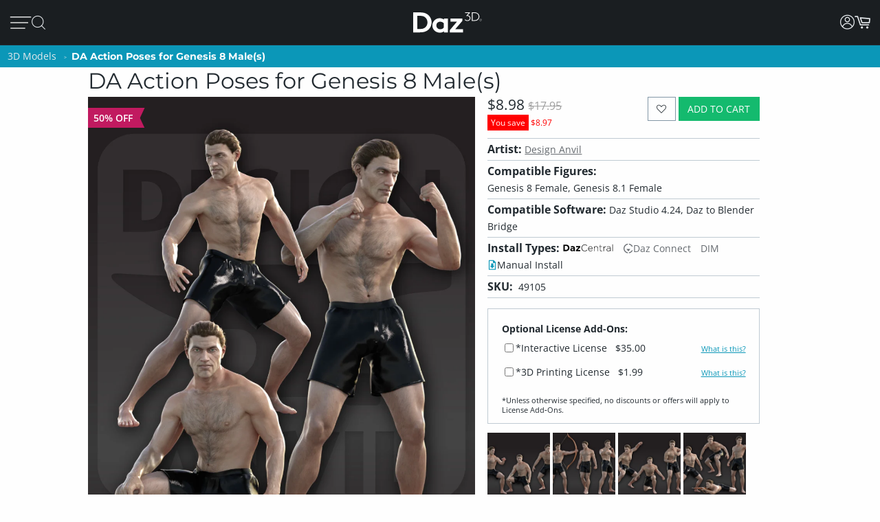

--- FILE ---
content_type: image/svg+xml
request_url: https://www.daz3d.com/static/images/logo/daz-central.svg
body_size: 1245
content:
<svg id="Layer_1" data-name="Layer 1" xmlns="http://www.w3.org/2000/svg" viewBox="0 0 662 107"><title>daz-central</title><path d="M85.1,69.44a39.65,39.65,0,0,1-9.3,13.49,44,44,0,0,1-14.34,9A49.38,49.38,0,0,1,43.17,95.2H10V10.13H43.17a50.41,50.41,0,0,1,18.29,3.22A43.21,43.21,0,0,1,75.8,22.29a39.8,39.8,0,0,1,9.3,13.43,42.18,42.18,0,0,1,3.28,16.71v.24A42.62,42.62,0,0,1,85.1,69.44ZM68.82,52.67a27.63,27.63,0,0,0-1.89-10.33,24.27,24.27,0,0,0-5.22-8.14,23.2,23.2,0,0,0-8.08-5.29A28,28,0,0,0,43.17,27H28.71V78.31H43.17a29,29,0,0,0,10.46-1.82,22.52,22.52,0,0,0,8.08-5.23,24.45,24.45,0,0,0,5.22-8,27,27,0,0,0,1.89-10.33Z"/><path d="M141.25,95.2v-7a25.61,25.61,0,0,1-8.15,6,26.74,26.74,0,0,1-11.54,2.25,28.9,28.9,0,0,1-8.69-1.28,20.16,20.16,0,0,1-7.11-3.83,18.2,18.2,0,0,1-4.8-6.25,19.67,19.67,0,0,1-1.76-8.57v-.24A20.51,20.51,0,0,1,101.14,67a17.77,17.77,0,0,1,5.41-6.44,24.3,24.3,0,0,1,8.26-3.83,41.43,41.43,0,0,1,10.64-1.28,46.09,46.09,0,0,1,8.69.73,55,55,0,0,1,7.23,2V57q0-5.84-3.53-8.87t-10.45-3a43.32,43.32,0,0,0-9.42.92,61.39,61.39,0,0,0-8.56,2.61l-4.62-14.1A73.06,73.06,0,0,1,116,30.79a59.07,59.07,0,0,1,14.1-1.45q15.18,0,22.11,7.41t6.93,20.66V95.2ZM141.61,69a28.37,28.37,0,0,0-5.41-1.76,29.38,29.38,0,0,0-6.38-.67q-6,0-9.36,2.31a7.6,7.6,0,0,0-3.4,6.69v.24a6.8,6.8,0,0,0,2.8,5.83,11.93,11.93,0,0,0,7.29,2.07q6.56,0,10.51-3.16a10.09,10.09,0,0,0,4-8.27Z"/><path d="M172.84,95.2v-13L206.51,45H173.94V30.06h55.53v13L195.69,80.26h33.78V95.2Z"/><path d="M286.34,96.66c-24.3,0-42.28-19.32-42.28-43.75v-.24c0-24.06,18-44,42.53-44,15.19,0,24.3,5.59,33.05,13.61l-4.49,4.62c-7.42-7.17-15.92-12.52-28.68-12.52-20.42,0-35.85,16.65-35.85,38v.24c0,21.51,15.67,38.28,36,38.28,12.27,0,20.66-4.74,29.28-13.25l4.26,4.14C311.14,90.71,301.41,96.66,286.34,96.66Z"/><path d="M361.33,91.07c9.6,0,16.16-4.25,21.26-9.72L386.73,85c-6.32,6.8-13.74,11.66-25.65,11.66-16.28,0-30.38-13-30.38-32.32v-.25c0-18,12.64-32.32,29.41-32.32,17.38,0,28.44,14.1,28.44,32.45v.24a14.22,14.22,0,0,1-.12,2.19H337C338.12,82.08,349.18,91.07,361.33,91.07ZM382.11,61.3c-.85-12.52-8-24.06-22.24-24.06-12.27,0-21.75,10.33-22.85,24.06Z"/><path d="M453.08,95.2V58.38c0-12.76-7.17-21.14-19.69-21.14-12.15,0-21.51,9.23-21.51,22.11V95.2h-5.95v-62h5.95V44.77c4.14-7.29,11.06-13,22.36-13,15.68,0,24.79,10.69,24.79,25.52V95.2Z"/><path d="M501.08,96.3c-9.6,0-17.37-5.23-17.37-17V38.7h-9V33.23h9V13.42h6V33.23h21.75V38.7H489.66v40c0,8.87,5.22,12,12.39,12a20.8,20.8,0,0,0,9.12-2.19v5.59A22.75,22.75,0,0,1,501.08,96.3Z"/><path d="M561.84,38.82c-14.34,0-26.85,10.81-26.85,31V95.2h-6v-62h6V50.85c4.86-11.06,15.19-19.08,27.46-18.59v6.56Z"/><path d="M617.14,95.2V84.87c-4.26,6-11.91,11.79-23.7,11.79-11.54,0-23.94-6.56-23.94-19.44V77c0-12.89,11.06-20.18,27.1-20.18a74.58,74.58,0,0,1,20.54,2.68V56.8c0-12.51-7.66-18.95-20.42-18.95a41.48,41.48,0,0,0-19.44,5l-2.19-5.23c6.81-3.16,13.49-5.34,22-5.34C613,32.26,623,40.52,623,56.56V95.2Zm.12-30.26a82.5,82.5,0,0,0-21-2.79c-13.13,0-20.42,5.83-20.42,14.46v.24c0,9,8.51,14.22,18,14.22,12.63,0,23.45-7.78,23.45-19.08Z"/><path d="M645.21,95.2V6.49h6V95.2Z"/></svg>

--- FILE ---
content_type: application/javascript; charset=utf-8
request_url: https://www.daz3d.com/dazstatic/slab/getPrices/id/0
body_size: 272445
content:
var dazPricingGroup = 0;var dazPricing = {"1000":1195,"10000":1295,"100000":1150,"100001":1150,"100002":900,"100003":850,"100004":760,"100005":6900,"100007":1100,"100008":1100,"100009":1150,"10001":943,"100010":1100,"100011":900,"100012":1350,"100014":750,"100015":900,"100016":999,"100017":1400,"100018":900,"10002":593,"100021":900,"100022":2000,"100023":1250,"100024":1250,"100025":1350,"100026":1250,"100027":1100,"100028":950,"100029":900,"10003":698,"100030":2399,"100031":850,"100033":550,"100036":800,"100040":500,"100041":1150,"100042":550,"100043":450,"100047":950,"100048":1050,"100049":950,"10005":523,"100050":850,"100051":850,"100052":650,"100055":750,"100056":900,"100057":1050,"100058":1750,"100059":1000,"10006":1895,"100060":900,"100061":950,"100062":1050,"100063":950,"100064":900,"100065":900,"100068":1100,"100070":600,"100071":550,"100072":500,"100076":1000,"100082":900,"100083":950,"100088":850,"10009":523,"100090":1250,"100095":600,"100098":1000,"1001":1195,"100101":450,"100103":475,"100104":500,"100105":550,"100110":998,"100113":998,"100115":948,"100116":1050,"100117":1050,"100118":1000,"100119":1000,"10012":1818,"100120":550,"100122":600,"100123":413,"100125":600,"100127":600,"100132":748,"100136":999,"100137":450,"100139":438,"10014":2695,"100144":900,"100150":800,"100153":1150,"100156":760,"10016":523,"100161":850,"100167":950,"100169":1350,"100170":600,"100172":500,"100174":700,"100179":500,"10018":593,"100187":550,"100188":600,"10019":698,"100193":548,"100196":600,"100198":500,"100199":550,"1002":1195,"10020":698,"100202":500,"100205":550,"100208":600,"100210":550,"100215":500,"100219":950,"100220":600,"100221":500,"100229":300,"10023":1195,"100231":550,"100232":500,"100235":600,"10024":313,"100240":525,"100244":650,"100245":500,"100247":500,"10025":1695,"100254":750,"100255":550,"100258":1250,"100262":1299,"100263":650,"100266":550,"100267":650,"10027":2195,"100270":550,"100271":497,"100273":500,"100275":575,"100276":500,"100279":500,"10028":698,"100280":500,"100281":2500,"100282":1250,"100283":1100,"100284":1250,"100287":750,"100289":598,"10029":768,"100291":500,"100296":650,"100297":525,"100298":475,"1003":1195,"10030":523,"100301":1000,"100307":900,"10031":383,"100311":850,"100312":500,"100313":500,"100316":650,"100317":650,"100319":750,"100322":850,"100324":2650,"100328":600,"100330":748,"100332":550,"100335":1000,"100336":1100,"100346":1200,"10035":895,"100351":550,"100352":600,"100354":500,"100355":500,"100359":600,"100362":650,"100363":497,"100366":750,"10037":1195,"100371":600,"100372":500,"100379":1500,"10038":1995,"100380":750,"100382":550,"100387":475,"100388":500,"10039":488,"100390":600,"100392":600,"100393":800,"100394":500,"100397":800,"10040":1995,"100401":500,"100403":950,"100406":500,"100408":500,"100409":450,"10041":698,"100412":650,"100414":950,"100418":500,"10042":418,"100421":600,"100423":550,"100426":500,"100428":375,"10043":768,"100434":500,"100437":650,"100438":1150,"100439":1100,"10044":873,"100440":1250,"100441":850,"100442":1000,"100443":1200,"100444":1799,"100445":1250,"100446":493,"100447":493,"100449":493,"10045":348,"100450":493,"100451":493,"100452":1250,"100453":493,"100454":493,"100455":573,"100456":493,"100457":493,"100458":199,"100459":493,"10046":418,"100460":493,"100461":199,"100462":1250,"100463":493,"100464":199,"100465":493,"100467":493,"100469":493,"10047":1195,"100470":2499,"100471":493,"100472":493,"100473":199,"100474":199,"100475":399,"100476":493,"100477":493,"100478":493,"10048":1995,"100480":493,"100481":493,"100482":493,"100483":493,"100484":523,"100485":573,"100487":493,"100488":500,"100489":1250,"10049":1195,"100490":493,"100491":493,"100492":950,"100493":493,"100494":493,"100495":493,"100497":493,"100498":949,"100499":493,"100500":493,"100501":493,"100502":880,"100503":493,"100504":573,"100505":493,"100508":493,"100509":493,"10051":383,"100510":493,"100512":899,"100513":493,"100514":493,"100516":950,"100517":573,"100518":493,"100519":5500,"10052":733,"100520":573,"100521":573,"100522":573,"100523":573,"100524":493,"100525":493,"100526":493,"100527":573,"100528":699,"100530":500,"100531":493,"100532":493,"100533":493,"100536":850,"100537":493,"100538":493,"10054":733,"100540":493,"100541":493,"100542":493,"100543":1799,"100544":950,"100545":493,"100546":493,"100547":850,"100548":1350,"100549":1250,"10055":1195,"100550":950,"100552":900,"100553":550,"100554":475,"100555":1250,"100556":600,"100558":550,"100559":500,"10056":418,"100562":950,"100563":1300,"100567":1100,"100568":493,"100569":493,"10057":3695,"100570":573,"100571":493,"100572":493,"100573":493,"100574":493,"100575":493,"100576":493,"100577":493,"100578":493,"100579":493,"10058":523,"100580":493,"100581":493,"100582":493,"100583":493,"100584":650,"100585":550,"100586":493,"100587":493,"100588":950,"100589":1050,"10059":1195,"100590":750,"100591":493,"100592":493,"100593":493,"100594":493,"100595":573,"100596":493,"100597":493,"100598":493,"100599":493,"100600":493,"100602":493,"100603":493,"100605":493,"100606":573,"100607":493,"100608":493,"100609":493,"10061":1195,"100610":573,"100611":493,"100612":493,"100613":493,"100614":573,"100615":2399,"100616":1050,"10062":1095,"100623":500,"100624":550,"100626":800,"100627":600,"100629":800,"100630":600,"100631":500,"100633":1250,"100634":600,"100635":600,"100636":500,"100637":550,"100638":650,"100639":600,"10064":418,"100640":500,"100642":999,"100643":500,"100644":500,"100647":650,"100648":550,"100649":550,"10065":418,"100650":500,"100651":500,"100652":550,"100653":550,"100654":550,"100655":550,"100656":750,"100657":550,"100658":550,"100659":550,"10066":418,"100662":650,"100663":550,"100664":800,"100665":650,"100666":3447,"100668":700,"10067":418,"100670":675,"100671":675,"100675":650,"100676":500,"100677":500,"100678":500,"10068":418,"100681":500,"100682":550,"100683":650,"100685":550,"100687":550,"100688":750,"100689":650,"10069":418,"100691":700,"100692":500,"10070":418,"100700":500,"100702":750,"100703":999,"100706":600,"100710":500,"100712":1080,"100713":600,"100714":600,"100715":600,"100719":550,"10072":1818,"100721":600,"100723":600,"100724":500,"100725":848,"100726":1350,"100727":850,"100728":1850,"100729":1050,"100730":950,"100731":2450,"100732":900,"100733":573,"100734":493,"100735":199,"100736":573,"100737":199,"100739":199,"10074":523,"100740":199,"100741":493,"100742":573,"100743":850,"100744":199,"100745":493,"100746":493,"100747":493,"100748":493,"100749":493,"10075":1195,"100751":493,"100752":493,"100753":493,"100754":493,"100755":199,"100756":199,"100758":399,"100759":493,"100760":199,"100761":950,"100762":1250,"100763":573,"100764":493,"100765":199,"100766":199,"100767":699,"100768":199,"100769":199,"100770":199,"100771":399,"100772":199,"100773":3500,"100774":493,"100775":199,"100777":493,"100779":493,"10078":698,"100780":493,"100781":199,"100782":199,"100783":1899,"100784":199,"100785":493,"100786":1150,"100787":493,"100788":199,"100789":493,"10079":873,"100790":1799,"100791":199,"100792":199,"100793":573,"100794":493,"100795":199,"100796":493,"100797":493,"100798":1000,"100799":900,"10080":1995,"100800":1250,"100801":850,"100802":2999,"100803":950,"100804":840,"100805":493,"100806":493,"100807":1500,"100808":199,"100809":199,"10081":523,"100810":493,"100811":199,"100813":573,"100814":493,"100815":199,"100818":573,"100819":493,"10082":698,"100820":760,"100821":199,"100822":199,"100823":493,"100824":573,"100825":573,"100826":493,"100827":850,"100828":493,"100829":493,"10083":698,"100830":493,"100831":493,"100832":493,"100833":493,"100834":493,"100835":493,"100836":493,"100837":573,"100838":493,"100840":493,"100841":493,"100842":493,"100844":493,"100845":493,"100846":493,"100847":493,"100849":880,"10085":1695,"100850":493,"100851":493,"100852":850,"100853":367,"100854":1050,"100855":1150,"100856":453,"100857":493,"100858":399,"100859":1899,"100860":493,"100861":493,"100862":493,"100863":493,"100865":850,"100866":663,"100867":663,"100868":849,"100869":1150,"10087":698,"100870":1100,"100871":493,"100872":493,"100873":880,"100874":1150,"100875":750,"100876":664,"100877":849,"100879":493,"10088":1895,"100880":493,"100881":493,"100882":573,"100883":493,"100884":493,"100885":350,"100886":560,"100887":750,"100889":493,"10089":418,"100891":493,"100892":1250,"100893":493,"100894":493,"100896":493,"100897":493,"100899":493,"10090":698,"100900":399,"100901":613,"100902":594,"100903":493,"100904":493,"100905":493,"100906":493,"100907":493,"100908":920,"100909":1150,"10091":418,"100911":493,"100912":493,"100913":680,"100914":493,"100915":493,"100916":493,"100917":493,"100918":699,"100919":493,"10092":733,"100920":399,"100921":493,"100922":493,"100923":493,"100927":1150,"100928":999,"10093":593,"100930":350,"100933":493,"100934":493,"100935":493,"100936":493,"100937":849,"100938":453,"100939":650,"10094":593,"100940":350,"100941":493,"100942":950,"100943":1050,"100944":950,"100945":1899,"100946":1000,"100947":950,"100948":850,"100949":1300,"10095":1118,"100950":493,"100951":493,"100952":493,"100953":493,"100954":493,"100955":493,"100956":1100,"100957":493,"100958":493,"100959":493,"10096":698,"100960":493,"100961":493,"100962":493,"100963":493,"100964":493,"100965":493,"100966":1050,"100967":493,"100969":493,"10097":1195,"100970":493,"100971":493,"100972":493,"100973":493,"100974":1250,"100975":493,"100976":573,"100977":493,"100978":493,"100979":493,"100980":493,"100981":573,"100983":493,"100984":573,"100985":573,"100986":573,"100987":573,"100988":573,"100989":493,"10099":698,"100990":493,"100991":950,"100992":573,"100993":493,"100994":493,"100995":573,"100996":750,"100997":648,"100998":648,"100999":1250,"101":768,"1010":1795,"10100":523,"101000":573,"101001":825,"101002":399,"101003":399,"101004":399,"101005":1150,"101006":849,"101007":664,"101008":750,"101009":825,"10101":1048,"101010":399,"101011":399,"101012":399,"101013":999,"101014":698,"101015":1148,"101016":1150,"101017":399,"101018":825,"101019":399,"10102":199,"101020":399,"101021":1050,"101022":399,"101023":399,"101024":399,"101025":725,"101027":1250,"101028":1250,"101029":848,"101030":1150,"101031":1150,"101032":750,"101033":950,"101034":1100,"101035":399,"101036":493,"101037":573,"101038":493,"101039":1799,"10104":698,"101040":573,"101041":573,"101042":493,"101043":849,"101044":493,"101045":493,"101047":573,"101048":573,"101049":493,"101050":493,"101051":573,"101052":493,"101054":493,"101055":493,"101056":573,"101057":493,"101058":594,"101059":594,"101060":750,"101061":750,"101062":950,"101063":848,"101064":525,"101065":453,"101066":453,"101070":750,"101071":664,"101072":800,"101073":849,"101074":849,"101075":850,"101076":950,"101077":1000,"101078":1000,"101079":850,"101080":4000,"101081":2099,"101082":1150,"101083":1900,"101084":1699,"101085":900,"101086":2000,"101087":1000,"101088":999,"101089":453,"101091":849,"101092":2500,"101093":2299,"101094":1000,"101095":950,"101096":1150,"101097":1100,"101098":1100,"101099":1000,"101100":1500,"101101":950,"101102":1500,"101103":1799,"101104":1250,"101105":1899,"101106":1000,"101107":1700,"101108":1100,"101109":1250,"10111":943,"101110":1350,"101111":1000,"101112":1150,"101113":900,"101114":849,"101115":1150,"101116":999,"101117":1150,"101118":899,"101119":1150,"10112":768,"101121":750,"101123":1150,"101124":999,"101125":999,"101126":1100,"101127":1000,"101128":1999,"101129":1300,"10113":1995,"101130":1050,"101131":1100,"101132":1899,"101133":1000,"101134":1000,"101135":950,"101136":2499,"101137":1100,"101138":750,"101139":850,"101145":1100,"101146":949,"101147":650,"101148":849,"10115":1195,"101150":899,"101151":750,"101152":1300,"101153":950,"101154":848,"101155":899,"101156":594,"101157":999,"101158":950,"101159":1150,"10116":733,"101160":1050,"101161":1250,"101163":1899,"101164":1350,"101165":1350,"101166":850,"101167":950,"101168":840,"101169":950,"101170":1250,"101171":1450,"101172":1899,"101173":900,"101174":1050,"101175":850,"101176":1899,"101177":1000,"101178":1799,"101179":900,"101180":998,"101181":594,"101182":750,"101183":999,"101184":1350,"101188":898,"101189":999,"10119":488,"101190":1150,"101191":999,"101192":750,"101193":1699,"101194":725,"101195":725,"101196":367,"101197":560,"101198":750,"101199":950,"10120":698,"101200":1799,"101201":900,"101202":999,"101203":999,"101204":848,"101205":1100,"101206":350,"101207":367,"101208":350,"101209":500,"10121":1995,"101210":1100,"101211":1250,"101212":3750,"101214":900,"101215":999,"101216":1250,"101217":1350,"101218":1799,"101219":1100,"101220":1899,"101221":900,"101222":650,"101223":1699,"101224":1899,"101225":1750,"101226":3999,"101227":1000,"101228":850,"101229":1000,"10123":698,"101230":1150,"101231":900,"101232":950,"101233":2950,"101234":1000,"101235":750,"101236":600,"101237":648,"101238":500,"101239":748,"10124":2195,"101240":1500,"101241":748,"101242":748,"101243":748,"101244":748,"101245":1100,"101246":500,"101247":500,"101248":849,"101249":648,"10125":2195,"101250":1250,"101251":1000,"101252":1500,"101253":750,"101254":750,"101255":999,"101257":2499,"101258":1999,"101259":999,"101260":1150,"101261":525,"101262":500,"101263":999,"101265":650,"101266":453,"101267":650,"101268":900,"101269":1000,"101270":2199,"101271":2150,"101272":850,"101273":1350,"101274":1699,"101275":1250,"101276":1250,"101277":850,"101278":949,"101279":949,"10128":2095,"101280":850,"101281":1150,"101282":998,"101283":1150,"101284":998,"101285":1150,"101286":949,"101287":998,"101288":1000,"101289":1999,"10129":698,"101290":1400,"101291":1450,"101292":1150,"101293":1100,"101294":1200,"101295":350,"101296":849,"101297":849,"101298":999,"101299":849,"10130":418,"101300":2200,"101301":1250,"101302":849,"101303":849,"101304":849,"101305":849,"101306":1650,"101307":2750,"101308":999,"101309":1150,"10131":418,"101310":849,"101311":849,"101312":1650,"101313":1200,"101314":453,"101315":750,"101316":507,"101317":453,"101318":525,"101319":1350,"10132":558,"101320":850,"101321":2499,"101322":1050,"101323":2499,"101324":399,"101325":1000,"101326":950,"101327":1250,"101328":2750,"101329":4300,"101330":1300,"101331":850,"101332":950,"101333":1050,"101334":1300,"101335":950,"101336":1750,"101337":849,"101338":850,"101339":1000,"101340":850,"101341":500,"101342":367,"101343":525,"101344":950,"101346":1150,"101347":1150,"101348":1000,"101349":1500,"10135":383,"101350":950,"101351":1200,"101352":1000,"101353":900,"101354":1100,"101355":900,"101357":850,"101358":1300,"101359":1000,"10136":1195,"101360":1150,"101361":2599,"101362":1100,"101363":475,"101364":600,"101365":800,"101366":1150,"101367":850,"101368":600,"101369":1300,"10137":768,"101370":949,"101371":1100,"101372":700,"101373":700,"101374":1100,"101375":700,"101376":850,"101377":950,"101378":1200,"101379":1050,"10138":1195,"101380":1250,"101381":1000,"101382":1000,"101383":850,"101384":1150,"101385":750,"101386":1050,"101387":1000,"101388":750,"101389":1350,"10139":1195,"101390":1250,"101391":1599,"101392":850,"101393":875,"101394":625,"101395":1250,"101396":625,"101397":573,"101398":493,"101399":493,"101400":493,"101401":573,"101402":493,"101403":573,"101404":493,"101405":493,"101406":493,"101407":493,"101408":493,"101409":493,"10141":593,"101410":493,"101411":493,"101413":493,"101414":493,"101415":493,"101416":493,"101417":493,"101418":493,"101419":493,"101420":493,"101424":1250,"101425":1250,"101426":4500,"101427":4500,"101428":9000,"10143":418,"101430":1000,"101431":875,"101432":800,"101433":1500,"101434":1150,"101435":1000,"101436":950,"101437":1500,"101438":1000,"101439":493,"10144":2195,"101440":573,"101441":493,"101442":493,"101443":900,"101444":1050,"101445":399,"101446":493,"101447":493,"101450":573,"101451":1250,"101452":493,"101453":493,"101456":493,"101457":493,"101458":1100,"101459":493,"10146":523,"101460":493,"101461":493,"101462":493,"101463":493,"101464":493,"101465":493,"101466":573,"101467":493,"101468":493,"101469":493,"101470":493,"101471":850,"101472":493,"101473":573,"101474":493,"101476":1000,"101477":1050,"101478":850,"101479":493,"10148":418,"101480":573,"101481":493,"101482":573,"101483":900,"101484":493,"101485":493,"101486":493,"101487":493,"101488":900,"101489":493,"10149":698,"101490":493,"101491":573,"101492":493,"101493":950,"101494":1250,"101495":493,"101496":493,"101497":573,"101498":493,"101499":950,"1015":1195,"10150":1995,"101500":573,"101502":493,"101503":493,"101504":493,"101505":1600,"101506":1000,"101507":850,"101508":493,"101509":493,"10151":1195,"101510":493,"101511":850,"101512":850,"101513":950,"101514":950,"101515":1200,"101516":1000,"101517":1000,"101518":760,"101519":850,"10152":383,"101520":950,"101521":1250,"101522":1100,"101523":1100,"101524":1100,"101525":1000,"101526":1150,"101527":1000,"101528":1150,"101529":1800,"10153":943,"101530":1000,"101531":700,"101532":1250,"101533":493,"101534":493,"101535":493,"101539":1000,"10154":698,"101540":1200,"101541":493,"101542":493,"101543":493,"101544":493,"101545":2150,"101546":1899,"101547":493,"101548":493,"101549":493,"10155":768,"101550":493,"101551":950,"101552":950,"101553":850,"101554":1500,"101555":493,"101556":493,"101557":493,"101558":493,"101559":1050,"10156":698,"101560":1050,"101561":1050,"101562":840,"101563":900,"101564":1000,"101565":1700,"101566":1100,"101567":1100,"101568":1250,"101569":1050,"101570":1200,"101571":950,"101572":850,"101573":1050,"101574":950,"101575":850,"101576":800,"101577":493,"101578":493,"101579":493,"10158":1095,"101580":493,"101581":493,"101582":493,"101585":800,"101586":493,"101587":493,"101588":493,"101589":493,"10159":1995,"101590":2500,"101591":800,"101592":1100,"101593":1000,"101594":1100,"101595":850,"101596":1100,"101597":1400,"101598":1250,"101599":1600,"10160":1195,"101600":1400,"101601":850,"101602":1300,"101603":1000,"101604":850,"101605":850,"101606":850,"101607":1100,"101608":1050,"101609":1100,"101610":493,"101611":493,"101612":493,"101613":493,"101615":493,"101616":493,"101617":493,"101618":493,"101619":1000,"10162":593,"101620":849,"101621":493,"101622":493,"101623":493,"101624":493,"101625":493,"101626":950,"101627":493,"101628":493,"101629":493,"10163":453,"101630":493,"101631":1350,"101632":493,"101633":493,"101634":493,"101635":493,"101636":1150,"101637":493,"101638":493,"101639":493,"10164":1695,"101640":573,"101641":493,"101642":493,"101643":493,"101644":493,"101645":493,"101646":493,"101647":493,"101648":573,"101649":493,"10165":418,"101650":493,"101651":493,"101652":493,"101653":573,"101654":493,"101655":493,"101656":493,"101657":493,"101658":573,"101659":493,"10166":313,"101660":493,"101662":825,"101663":825,"101664":825,"101665":825,"101666":800,"101667":950,"101668":1750,"101669":1000,"10167":1293,"101670":1100,"101671":775,"101672":650,"101673":475,"101674":648,"101675":950,"101676":525,"101677":525,"101678":525,"101679":675,"101680":1100,"101681":1000,"101685":1250,"101686":1050,"101687":400,"101688":600,"101689":875,"10169":523,"101690":800,"101691":675,"101692":475,"101694":949,"101695":850,"101696":1250,"101697":825,"101699":775,"10170":593,"101700":475,"101701":625,"101702":625,"101704":1250,"101705":848,"101706":1000,"101707":760,"101708":1000,"101709":850,"10171":1188,"101710":1250,"101711":1250,"101712":1150,"101713":1250,"101714":950,"101715":950,"101716":825,"101717":875,"101718":600,"101719":625,"101720":1150,"101721":1200,"101723":1250,"101724":525,"101726":600,"101727":675,"101728":675,"101729":1200,"101730":1250,"101731":475,"101732":625,"101733":575,"101734":625,"101735":1899,"101736":675,"101737":825,"101738":775,"101739":525,"10174":1995,"101741":1600,"101743":898,"101744":475,"101745":575,"101746":625,"101747":1200,"101748":850,"101749":525,"10175":558,"101750":675,"101751":475,"101752":475,"101754":493,"101755":675,"101756":500,"101757":625,"101758":1050,"101759":1600,"101760":2500,"101761":950,"101762":800,"101763":525,"101764":525,"101765":825,"101766":725,"101767":648,"101768":898,"101769":898,"101770":675,"101771":1000,"101772":1450,"101773":1799,"101774":1100,"101775":850,"101776":1100,"101777":949,"101778":1000,"101779":949,"101780":1300,"101781":850,"101782":3450,"101783":1150,"101784":1098,"101785":3800,"101786":800,"101787":900,"101788":1050,"101789":1350,"10179":1895,"101790":849,"101791":1150,"101792":800,"101793":1200,"101794":1160,"101795":1699,"101796":1500,"101797":1899,"101798":1850,"101799":2250,"10180":593,"101800":1899,"101801":699,"101802":880,"101803":849,"101804":750,"101805":1000,"101806":1050,"101807":999,"101809":1250,"10181":523,"101810":1050,"101811":850,"101812":850,"101813":1250,"101814":1150,"101815":748,"101818":1699,"10182":418,"101823":1098,"101824":948,"101825":1098,"101826":700,"101829":880,"10183":733,"101830":2199,"101831":1500,"101832":875,"101833":3800,"101834":1650,"101835":1100,"101836":850,"101837":850,"101838":1100,"101839":1000,"10184":1495,"101840":1090,"101841":598,"101842":1300,"101843":650,"101844":650,"101845":199,"101846":1200,"101847":850,"101848":2199,"101849":948,"10185":1895,"101850":949,"101851":1150,"101852":1300,"101853":1150,"101854":1050,"101855":1050,"101856":1250,"101857":948,"101858":2000,"101859":2250,"10186":418,"101862":1899,"101863":1350,"101864":880,"101865":1250,"101866":1300,"101867":800,"101868":2000,"101869":1300,"101870":750,"101871":750,"101872":1250,"101873":1100,"101874":800,"101875":1100,"101876":399,"101877":1150,"101878":748,"101879":2800,"101880":1050,"101881":950,"101882":920,"101883":1150,"101884":1250,"101885":1000,"101886":750,"101887":1100,"101888":1200,"101889":1150,"101890":1150,"101892":2250,"101893":1498,"101894":799,"101895":800,"101896":1100,"101897":659,"101898":659,"101899":659,"101900":659,"101901":659,"101902":659,"101903":659,"101904":659,"101905":650,"101906":748,"101907":1300,"101908":1100,"101909":1899,"10191":1195,"101910":659,"101911":659,"101912":659,"101913":659,"101914":659,"101915":659,"101916":659,"101917":659,"101918":659,"101919":659,"10192":418,"101920":659,"101921":659,"101922":659,"101923":659,"101924":659,"101925":659,"101926":659,"101927":659,"101929":659,"10193":1995,"101931":1100,"101932":950,"101933":1750,"101934":1500,"101935":1250,"101936":1250,"101937":1250,"101938":850,"101939":1900,"101940":659,"101941":659,"101942":659,"101943":659,"101944":1650,"101945":659,"101946":659,"101947":659,"101948":659,"101949":659,"10195":593,"101950":659,"101951":659,"101952":659,"101953":659,"101954":659,"101955":659,"101956":659,"101957":2399,"101958":659,"101959":659,"101960":659,"101961":659,"101962":659,"101963":659,"101964":659,"101965":659,"101966":659,"101967":659,"101968":659,"101969":659,"101971":659,"101972":1050,"101973":1100,"101974":1329,"101975":1300,"101976":1950,"101977":2499,"101978":1300,"101979":850,"10198":1795,"101982":1250,"101983":950,"101985":598,"101986":698,"101987":1300,"101988":3850,"101989":600,"101990":698,"101991":598,"101992":598,"101993":598,"101994":600,"101995":600,"101996":598,"101997":850,"101998":1300,"101999":598,"10200":768,"102000":598,"102001":598,"102002":598,"102003":700,"102004":698,"102005":700,"102006":598,"102007":1200,"102008":1850,"102009":3000,"102010":598,"102011":600,"102012":698,"102013":800,"102014":600,"102015":700,"102016":598,"102017":600,"102018":698,"102019":700,"10202":838,"102020":600,"102021":600,"102022":1000,"102023":850,"102024":950,"102025":1250,"102026":950,"102027":1100,"102028":850,"102029":950,"10203":943,"102030":950,"102031":950,"102032":850,"102033":2099,"102034":1150,"102035":1000,"102036":800,"102037":1350,"102038":1150,"102039":849,"10204":698,"102040":700,"102042":700,"102043":600,"102044":600,"102045":698,"102046":497,"102047":548,"102048":750,"102049":548,"10205":2195,"102050":548,"102051":398,"102052":698,"102053":1300,"102054":1100,"102055":1250,"102057":1350,"102062":850,"102063":950,"102065":600,"102066":600,"102067":600,"102068":900,"102069":600,"10207":1195,"102070":600,"102071":600,"102072":600,"102073":600,"102074":675,"102075":500,"102076":798,"102078":600,"102079":850,"102080":2500,"102081":1250,"102082":1500,"102083":880,"102084":1500,"102085":500,"102086":500,"102087":500,"102088":500,"102089":493,"102090":500,"102091":500,"102092":493,"102093":1050,"102094":493,"102095":500,"102096":493,"102097":493,"102098":1000,"102099":493,"1021":1195,"102100":500,"102101":573,"102102":500,"102103":500,"102104":500,"102105":500,"102106":500,"102107":1799,"102108":500,"102109":500,"102110":500,"102111":500,"102113":1200,"102114":1699,"102115":1150,"102116":500,"102117":493,"102118":493,"10212":943,"102120":500,"102121":500,"102122":500,"102123":525,"102124":500,"102125":500,"102126":1250,"102127":698,"102128":750,"102129":748,"102130":698,"102131":1150,"102132":2299,"102133":1650,"102134":800,"102135":1050,"102136":1799,"102137":1250,"102138":750,"102139":798,"10214":1195,"102140":548,"102141":548,"102142":573,"102143":573,"102144":525,"102145":948,"102146":1150,"102147":625,"102148":798,"102149":748,"10215":1468,"102150":748,"102152":748,"102153":648,"102154":748,"102155":825,"102156":850,"102157":748,"102158":848,"102159":598,"102160":425,"102161":450,"102162":848,"102163":748,"102164":798,"102165":748,"102166":800,"102167":850,"102168":455,"102169":950,"10217":1195,"102170":950,"102171":950,"102172":950,"102173":900,"102174":900,"102175":950,"102176":1350,"102177":2000,"102178":2199,"102179":1000,"102180":1350,"102181":1250,"102182":1400,"102183":849,"102184":1100,"102185":1695,"102186":994,"102187":1398,"102188":1695,"102189":750,"10219":1895,"102190":850,"102191":1795,"102192":1795,"102193":2995,"102194":2495,"102195":1495,"102196":994,"102197":795,"102198":994,"1022":1995,"10220":943,"102200":1495,"102202":1995,"102203":2495,"102204":1250,"102206":750,"102207":600,"102208":849,"102209":1150,"10221":1095,"102210":999,"102211":1050,"102212":1250,"102213":1100,"102214":849,"102216":1000,"102217":1150,"102218":1000,"102219":850,"10222":418,"102220":1050,"102221":1000,"102222":1100,"102223":420,"102224":1150,"102225":850,"102226":1000,"102227":949,"102228":800,"102232":700,"102233":850,"102234":1050,"102235":1000,"102236":1250,"102237":849,"102238":850,"102239":1500,"102240":2199,"102241":1999,"102242":850,"102243":850,"102244":3499,"102245":1100,"102246":950,"102247":750,"102248":750,"102249":1195,"10225":768,"102250":2495,"102251":1195,"102252":1248,"102253":850,"102254":2495,"102255":1495,"102256":1450,"102257":994,"102258":1495,"102259":1149,"10226":1195,"102260":1050,"102262":900,"102263":1250,"102264":1250,"102265":850,"102266":1250,"102267":1395,"102268":1445,"102269":994,"10227":2195,"102270":1495,"102271":950,"102272":588,"102273":950,"102274":1100,"102275":900,"102276":616,"102277":950,"102278":1100,"102279":1050,"10228":1195,"102280":1799,"102281":2500,"102283":850,"102284":1650,"102285":700,"102286":750,"102287":500,"102288":849,"10229":1195,"102290":1100,"102291":848,"102292":1699,"102293":1148,"102294":850,"102295":1250,"102296":1150,"102297":898,"102298":750,"102299":1050,"10230":1195,"102300":2499,"102301":850,"102302":1400,"102303":1150,"102304":1000,"102305":1100,"102306":1100,"102307":1250,"102308":1000,"102309":1899,"10231":558,"102310":1400,"102311":1250,"102312":1500,"102313":1150,"102314":1250,"102315":950,"102316":1050,"102317":1100,"102318":1000,"102319":750,"102320":1150,"102321":2050,"102322":900,"102323":2699,"102324":1050,"102325":1300,"102326":850,"102327":650,"102328":1200,"102329":2499,"10233":1118,"102330":1400,"102331":1250,"102332":1150,"102333":949,"102334":900,"102335":1298,"102336":2495,"102337":1995,"102338":1995,"102339":2495,"10234":1695,"102340":1695,"102341":1995,"102342":1995,"102343":850,"102344":1250,"102345":998,"102346":2495,"102347":2495,"102348":994,"102349":1100,"102350":1695,"102351":1695,"102352":1995,"102353":1495,"102354":1995,"102355":1498,"102356":1296,"102357":1998,"102358":760,"102359":1698,"102360":1495,"102361":500,"102362":1000,"102363":2199,"102364":175,"102365":1000,"102366":1000,"102367":1396,"102370":1000,"102371":1995,"102373":1996,"102374":1698,"102377":1699,"102378":1296,"102379":1996,"102380":1998,"102381":1998,"102383":898,"102384":1496,"102385":1998,"102386":1998,"102388":1695,"102389":1796,"10239":943,"102390":1040,"102391":880,"102392":850,"102393":800,"102394":750,"102395":1350,"102396":999,"102397":900,"102398":950,"102399":1650,"1024":1195,"10240":4195,"102400":1899,"102401":1100,"102402":1100,"102403":750,"102404":2199,"102405":1350,"102406":1250,"102407":1250,"102408":1400,"102409":1150,"10241":1195,"102410":1500,"102411":950,"102412":1250,"102413":798,"102414":1150,"102415":950,"102416":748,"102417":1650,"102418":1000,"102419":1050,"10242":1195,"102420":1650,"102421":1100,"102422":748,"102423":1150,"102424":1300,"102425":1899,"102426":1148,"102427":1300,"102428":1250,"102429":1899,"10243":1195,"102430":1250,"102431":1250,"102432":850,"102433":1250,"102434":850,"102436":899,"102437":4500,"102438":949,"10244":1895,"102442":1350,"102443":880,"102444":1250,"102445":650,"102446":1100,"102447":1000,"102448":898,"102449":949,"10245":593,"102450":950,"102451":750,"102452":850,"102453":849,"102454":850,"102455":2500,"102456":950,"102457":1050,"102458":1150,"102459":1950,"10246":348,"102460":900,"102461":2150,"102462":1750,"102463":4099,"102464":1000,"102465":1200,"102466":1250,"102467":2199,"102469":949,"10247":2868,"102470":1300,"102472":1248,"102474":1250,"102476":1000,"102477":800,"102478":950,"10248":2868,"102480":600,"102481":850,"102482":500,"102484":598,"102485":850,"102486":500,"102487":500,"102488":1100,"102489":1150,"10249":2868,"102490":999,"102491":900,"102492":900,"102493":1000,"102494":850,"102495":999,"102497":1300,"102498":1040,"102499":1250,"1025":1195,"10250":2868,"102500":650,"102501":750,"102502":650,"102503":950,"102504":650,"102505":800,"102506":650,"102507":1049,"102508":650,"102509":1100,"102510":850,"102511":650,"102512":850,"102513":1550,"102514":1500,"102515":800,"102516":850,"102517":850,"102518":900,"102519":950,"102520":1500,"102521":1250,"102522":550,"102523":2399,"102524":2500,"102525":650,"102526":1329,"102527":949,"102528":850,"102529":1245,"102530":950,"102531":650,"102532":1200,"102533":2500,"102534":1100,"102535":1050,"102536":1250,"102537":950,"102538":1150,"102539":949,"10254":1895,"102540":1000,"102541":1400,"102542":2000,"102543":1699,"102544":849,"102545":1699,"102546":1899,"102547":2499,"102548":1500,"102549":1300,"10255":943,"102550":1250,"102551":2850,"102554":849,"102555":1450,"102556":1250,"102557":1000,"102558":1100,"102559":850,"10256":698,"102560":850,"102561":1100,"102562":2199,"102563":850,"102564":850,"102565":800,"102566":1150,"102567":800,"102568":1200,"102569":800,"10257":593,"102570":650,"102571":1150,"102572":1950,"102573":900,"102574":1250,"102575":1100,"102576":1250,"102577":1250,"102578":849,"102579":899,"10258":698,"102580":1050,"102581":1899,"102582":949,"102583":999,"102584":999,"102585":900,"102586":1350,"102587":800,"102588":995,"102589":1350,"102590":849,"102591":1100,"102592":1800,"102593":950,"102594":850,"102595":1000,"102596":850,"102597":1000,"102598":1250,"102599":1999,"10260":1195,"102600":1699,"102601":900,"102602":800,"102603":899,"102604":1000,"102606":1699,"102607":850,"102608":1750,"102609":1150,"10261":1995,"102610":1100,"102611":1200,"102612":1250,"102613":1100,"102614":1899,"102615":950,"102616":950,"102617":950,"102618":950,"102619":950,"10262":768,"102620":1000,"102621":950,"102622":950,"102623":950,"102624":950,"102625":1000,"102626":950,"102627":850,"102628":1100,"102629":650,"102630":850,"102631":900,"102632":1100,"102633":900,"102634":1150,"102635":1250,"102636":850,"102637":1050,"102638":2500,"102639":950,"102640":1050,"102641":1050,"102643":800,"102644":750,"102645":2199,"102646":1750,"102647":850,"102648":1250,"102649":1200,"102650":1000,"102651":950,"102652":1750,"102653":1250,"102654":950,"102655":950,"102656":2000,"102657":1750,"102658":998,"102659":950,"10266":1695,"102660":1899,"102661":850,"102662":1250,"102663":2300,"102664":850,"102665":950,"102666":1799,"102667":950,"102668":900,"102669":950,"10267":2695,"102670":1100,"102671":900,"102672":1799,"102673":1250,"102674":1799,"102675":1999,"102676":898,"102677":760,"102678":1098,"102679":800,"10268":768,"102680":1999,"102681":1250,"102682":1250,"102683":1250,"102684":1250,"102685":998,"102686":898,"102687":998,"102688":1250,"102689":850,"10269":995,"102690":1850,"102691":1100,"102692":1150,"102693":949,"102694":1250,"102695":1250,"102696":998,"102697":849,"102698":4750,"102699":1250,"1027":1195,"10270":698,"102700":2999,"102701":850,"102702":949,"102703":1050,"102704":849,"102705":849,"102706":850,"102707":2650,"102708":2300,"102709":1400,"10271":1895,"102710":800,"102711":849,"102712":749,"102713":800,"102714":1250,"102719":850,"10272":453,"102720":1100,"102721":1250,"102722":1150,"102723":750,"102724":1000,"102725":950,"102726":900,"102727":1899,"102728":1200,"102729":1050,"10273":418,"102730":950,"102731":1250,"102732":800,"102733":800,"102734":679,"102735":850,"102736":1000,"102737":750,"102738":800,"102739":1000,"10274":768,"102740":850,"102741":850,"102742":2500,"102743":2000,"102744":1400,"102745":1150,"102746":1500,"102747":1300,"102748":900,"102749":1150,"102750":2999,"102751":880,"102752":1450,"102753":1299,"102754":1699,"102755":1699,"102756":1699,"102757":2496,"102758":1299,"102759":1250,"10276":733,"102760":1296,"102761":1296,"102762":1100,"102763":650,"102764":1695,"102765":1295,"102766":1296,"10277":698,"102770":1100,"102771":1100,"102772":1050,"102773":1400,"102774":850,"102775":1100,"102777":1299,"102778":1299,"102779":1299,"102780":1299,"102781":950,"102782":1250,"102783":1299,"102784":1299,"102785":796,"102786":1796,"102787":1100,"102788":1250,"102789":1300,"10279":698,"102790":1400,"102791":500,"102792":850,"102793":1100,"102794":850,"102795":1599,"102796":1100,"102797":840,"102798":950,"102799":850,"10280":453,"102800":950,"102801":1100,"102802":950,"102803":1050,"102804":650,"102805":850,"102806":759,"102807":999,"102808":800,"102809":800,"10281":1695,"102810":799,"102811":1750,"102812":1500,"102813":900,"102814":900,"102815":3000,"102816":850,"102817":850,"102818":850,"102819":1350,"10282":698,"102823":850,"102826":1350,"102827":1450,"102828":1750,"102829":1250,"10283":768,"102830":650,"102831":1100,"102832":1250,"102833":898,"102834":1450,"102835":950,"102836":1500,"102837":1299,"102838":1299,"102839":1299,"10284":768,"102840":1299,"102842":1050,"102843":1299,"102845":999,"102846":2095,"102848":760,"102849":949,"10285":418,"102850":1150,"102851":898,"102852":999,"102853":950,"102854":1200,"102855":1150,"102856":700,"102857":950,"102858":850,"102859":1000,"10286":1118,"102860":1100,"102861":950,"102862":950,"102863":950,"102864":1100,"102865":1250,"102866":1050,"102867":1350,"102868":1350,"102869":950,"102871":899,"102872":2900,"102873":1200,"102874":1050,"102875":679,"102876":1150,"102877":1100,"102878":1100,"102879":1300,"10288":733,"102880":759,"102885":2500,"102888":1100,"10289":698,"102899":1050,"102900":750,"102901":2150,"102902":1100,"102903":900,"102904":999,"102905":949,"10291":873,"102919":800,"10292":1195,"102920":1100,"102921":950,"102922":760,"102923":900,"102924":850,"102925":1000,"102926":700,"102927":850,"102928":1050,"102929":750,"102930":1000,"102931":1699,"102932":850,"102933":1050,"102934":1899,"102935":849,"102936":949,"102937":880,"102938":949,"102939":2199,"102940":920,"102941":1000,"102942":799,"102944":899,"102945":1500,"102946":899,"102947":850,"102948":1098,"102949":1500,"10295":1895,"102950":898,"102951":1250,"102952":1100,"102953":950,"102954":898,"102955":950,"102956":1450,"102957":1250,"102958":1448,"102959":1150,"10296":1468,"102960":900,"102961":1000,"102962":1100,"102963":1100,"102964":1000,"102965":850,"102966":950,"102967":1000,"102968":850,"102969":1400,"10297":523,"102970":850,"102971":1000,"102972":1000,"102973":900,"102974":950,"102975":1000,"102976":2300,"102977":850,"102978":1000,"102979":950,"102980":950,"102981":1100,"102982":850,"102983":850,"102984":1050,"102985":850,"102986":1100,"102987":1150,"102988":850,"102989":850,"10299":995,"102990":849,"102991":1149,"102992":750,"102993":599,"102994":840,"102995":1950,"102996":879,"102997":650,"102998":1250,"102999":1200,"10300":768,"103000":3800,"103001":1100,"103002":1200,"103003":1700,"103004":1200,"103005":1200,"103006":3000,"103007":1800,"103008":850,"103009":1250,"10301":943,"103010":1150,"103011":1100,"103012":850,"103014":750,"103015":850,"103016":1000,"103017":750,"103018":1750,"103019":1150,"10302":1818,"103020":800,"103021":800,"103022":600,"103023":1150,"103024":1100,"103025":900,"103026":1250,"103027":950,"103028":900,"103029":1100,"10303":1818,"103030":950,"103031":3250,"103032":950,"103033":899,"103034":1100,"103035":1150,"103036":949,"103037":898,"103038":1500,"103039":1100,"10304":1468,"103040":1250,"103041":1000,"103042":1100,"103043":950,"103044":1100,"103045":950,"103046":800,"103047":1200,"103048":1750,"103049":900,"10305":698,"103050":850,"103051":800,"103052":950,"103053":1150,"103054":850,"103055":950,"103056":1000,"103057":800,"103058":1495,"10306":1295,"103060":994,"103061":1698,"103062":950,"103063":1200,"103064":950,"103065":1750,"103066":1000,"103067":1250,"103068":1698,"103069":1595,"10307":1195,"103070":1998,"103071":1698,"103072":1300,"103073":1698,"103074":1196,"103075":2499,"103076":998,"103077":998,"103078":998,"103079":998,"103080":1250,"103081":598,"103082":998,"103083":1998,"103084":1698,"103085":1250,"103088":1698,"103092":1698,"103093":950,"103094":700,"103095":950,"103096":900,"103097":1450,"103098":1100,"103099":1250,"10310":1895,"103100":850,"103101":900,"103102":1100,"103103":900,"103104":1100,"103105":948,"103106":1200,"103107":1250,"103108":1899,"103109":950,"10311":698,"103110":1050,"103111":950,"103112":1050,"103113":1500,"103114":1150,"103115":1800,"103116":1100,"103117":849,"103118":849,"103119":1300,"10312":995,"103120":1298,"103121":1998,"103122":1298,"103123":1696,"103124":850,"103127":1396,"103128":1295,"103129":1998,"10313":768,"103130":950,"103131":1098,"103132":1098,"103134":1099,"103135":1200,"103136":850,"103137":1099,"103138":925,"103139":998,"10314":943,"103140":1998,"103141":1098,"103142":649,"103143":1699,"103144":1698,"103145":1698,"103146":998,"103147":1998,"103148":1995,"103149":1995,"10315":698,"103150":1998,"103152":1100,"103153":1750,"103154":1998,"103155":898,"103156":998,"103157":1298,"103159":1100,"10316":2695,"103160":700,"103161":1150,"103162":600,"103163":700,"103164":600,"103165":700,"103166":1498,"103167":1498,"103168":1498,"103169":1098,"10317":698,"103170":650,"103171":600,"103172":600,"103173":700,"103174":600,"103175":600,"103176":700,"103177":1300,"103178":600,"103179":600,"10318":1195,"103180":1498,"103181":1498,"103182":1295,"103183":1995,"103184":1150,"103185":560,"103186":700,"103187":700,"103188":600,"103189":1595,"10319":488,"103190":1025,"103191":1498,"103192":1498,"103193":700,"103194":600,"103195":600,"103196":600,"103197":199,"103198":650,"103199":1299,"1032":488,"103200":1294,"103201":1998,"103202":1298,"103203":600,"103204":600,"103205":560,"103207":700,"103208":1498,"103209":1498,"10321":768,"103210":1998,"103211":1498,"103212":650,"103213":600,"103214":700,"103215":700,"103216":700,"103217":700,"103218":1998,"103219":1098,"10322":418,"103220":1098,"103221":1098,"103222":600,"103223":600,"103224":1298,"103225":1098,"103226":1098,"103227":1098,"103228":1698,"103229":1194,"10323":1195,"103230":1998,"103231":750,"103232":1698,"103233":1698,"103234":900,"103235":1100,"103236":1100,"103237":850,"103238":1150,"103239":1000,"103240":1000,"103241":1250,"103242":949,"103243":1300,"103245":1100,"103246":849,"103247":1150,"103248":1250,"10325":698,"103250":1350,"103251":600,"103252":700,"103253":600,"103254":199,"103255":600,"103256":600,"103257":600,"103258":600,"103259":600,"10326":873,"103260":600,"103261":600,"103262":700,"103263":600,"103264":199,"103265":600,"103266":650,"103267":600,"103268":650,"103269":600,"10327":698,"103270":600,"103271":600,"103272":600,"103273":600,"103274":600,"103275":650,"103276":600,"103277":600,"103278":199,"103279":700,"10328":488,"103280":600,"103281":600,"103282":700,"103283":600,"103284":600,"103285":1350,"103286":600,"103287":600,"103288":700,"103289":600,"10329":418,"103290":600,"103292":600,"103293":700,"103294":700,"103295":700,"103296":700,"103297":700,"103301":600,"103302":600,"103303":600,"103304":600,"103305":1100,"103306":700,"103307":600,"103308":600,"103309":600,"103312":600,"103313":600,"103315":1100,"103316":600,"103317":600,"103318":600,"103319":600,"10332":593,"103320":600,"103321":600,"103322":700,"103323":700,"103324":950,"103325":1250,"103326":600,"103327":1150,"103328":1000,"103329":1500,"10333":768,"103330":900,"103331":1300,"103332":3500,"103333":1250,"103334":1250,"103335":850,"103336":950,"103337":1050,"103338":850,"103339":1000,"10334":1195,"103340":1000,"103341":1999,"103342":2199,"103343":1250,"103344":1100,"103345":1300,"103346":1400,"103347":1200,"103348":1200,"103349":1500,"10335":768,"103350":950,"103351":950,"103352":1900,"103353":1150,"103354":1250,"103355":850,"103356":399,"103357":399,"103358":350,"103359":725,"10336":1293,"103360":949,"103361":675,"103362":900,"103363":625,"103364":650,"103365":650,"103366":315,"103367":280,"103368":700,"103369":650,"10337":698,"103370":949,"103371":399,"103372":650,"103374":550,"103375":500,"103376":500,"103377":500,"103378":500,"103379":1100,"103380":1000,"103381":399,"103382":400,"103384":600,"103385":500,"103386":399,"103388":500,"103389":500,"10339":593,"103390":350,"103393":1100,"103394":600,"103395":650,"103396":1100,"103397":399,"103398":399,"103399":1000,"10340":593,"103400":2000,"103401":500,"103402":399,"103403":400,"103404":399,"103405":600,"103406":280,"103407":600,"103408":500,"103409":500,"10341":593,"103410":500,"103411":1999,"103412":400,"103413":500,"103414":280,"103415":280,"103416":600,"103417":500,"103418":500,"103419":400,"10342":1013,"103420":399,"103421":1250,"103422":315,"103423":1899,"103424":1750,"103425":1000,"103426":1000,"103427":850,"103428":950,"103429":1300,"10343":418,"103430":1050,"103431":1100,"103432":1148,"103433":1899,"103434":1899,"103435":880,"103436":2499,"103437":1899,"103438":1100,"103439":1899,"10344":628,"103440":1250,"103441":3000,"103442":1150,"103443":1329,"103444":2199,"103445":399,"103446":500,"103447":500,"103448":500,"103450":950,"103451":500,"103452":500,"103453":500,"103454":600,"103455":400,"103458":500,"103459":399,"10346":418,"103460":600,"103461":600,"103462":399,"103463":399,"103464":500,"103465":500,"103466":1899,"103467":600,"103468":600,"103469":850,"103470":400,"103471":500,"103472":500,"103473":600,"103474":400,"103475":2599,"103476":850,"103477":600,"103478":400,"103479":600,"103482":500,"103483":399,"103484":500,"103485":2499,"103486":1899,"103487":2299,"103488":1799,"103489":1495,"10349":1895,"103490":550,"103491":1499,"103492":1995,"103493":1795,"103494":2496,"103495":1798,"103496":1495,"103497":1699,"103498":1295,"103499":850,"1035":1195,"10350":1895,"103500":1295,"103501":1295,"103502":2495,"103503":2599,"103504":994,"103505":1996,"103506":1995,"103507":994,"103508":598,"10351":418,"103510":1795,"103511":760,"103512":1539,"103513":600,"103514":600,"103515":600,"103516":700,"103517":2199,"103518":1000,"103519":700,"10352":698,"103520":650,"103521":600,"103522":600,"103523":1899,"103524":900,"103525":1100,"103526":750,"103527":1300,"103528":850,"103529":1250,"103530":1000,"103531":1000,"103532":1000,"103533":849,"103534":1899,"103535":1799,"103536":850,"103537":2599,"103539":1100,"103540":2500,"103541":1250,"103542":1250,"103543":1200,"103544":1500,"103545":1250,"103546":1150,"103547":2200,"103548":500,"103549":400,"103552":650,"103553":600,"103555":650,"103556":600,"103557":385,"103558":350,"103559":600,"10356":1195,"103560":1100,"103561":399,"103562":500,"103564":650,"103565":700,"103566":550,"103567":550,"103568":1200,"103569":849,"103570":650,"103571":500,"103572":600,"103573":600,"103574":500,"103575":600,"103576":600,"103578":399,"103579":399,"103580":400,"103581":500,"103582":700,"103583":500,"103584":600,"103585":500,"103587":500,"103588":600,"103589":500,"103590":600,"103591":500,"103592":500,"103594":500,"103595":500,"103596":500,"103597":500,"103598":399,"103599":399,"103600":399,"103601":500,"103602":2000,"103603":670,"103604":670,"103605":650,"103606":670,"103607":600,"103608":600,"103609":500,"10361":1295,"103610":500,"103611":600,"103612":500,"103613":950,"103614":950,"103615":1400,"103616":1899,"103617":1100,"103618":850,"103619":849,"10362":663,"103620":1500,"103621":1149,"103622":849,"103623":1099,"103624":849,"103625":1100,"103626":1050,"103627":2900,"103628":1050,"103629":1250,"10363":698,"103630":679,"103631":949,"103632":600,"103633":600,"103634":500,"103635":500,"103636":600,"103637":500,"103638":750,"103639":500,"103640":550,"103641":1500,"103642":500,"103643":500,"103645":600,"103646":600,"103647":600,"103648":600,"103649":600,"10365":768,"103651":950,"103652":899,"103653":600,"103654":500,"103656":500,"103657":949,"103658":500,"103661":500,"103662":399,"103663":500,"103664":650,"103665":700,"103666":650,"103667":600,"103668":399,"103669":500,"10367":1995,"103670":500,"103671":399,"103672":1150,"103673":500,"103674":500,"103675":500,"103677":399,"10368":1895,"103680":600,"103681":600,"103682":500,"103683":650,"103684":650,"103685":600,"103686":600,"103687":700,"103688":595,"103689":650,"10369":698,"103690":600,"103691":550,"103693":550,"103694":600,"103695":600,"103696":650,"103697":650,"103698":650,"103699":650,"1037":1695,"10370":1295,"103700":548,"103701":650,"103702":600,"103703":750,"103704":500,"103705":500,"103706":500,"103707":500,"103708":500,"103709":500,"10371":1195,"103710":500,"103711":500,"103713":399,"103714":500,"103715":399,"103716":500,"103717":500,"103718":500,"103719":500,"10372":523,"103720":399,"103721":500,"103722":500,"103723":600,"103724":500,"103725":1100,"103726":1000,"103727":850,"103728":850,"103729":1050,"10373":698,"103730":950,"103731":1100,"103732":899,"103733":1050,"103734":949,"103735":1150,"103736":1500,"103737":1500,"103738":750,"103739":1150,"10374":1995,"103740":1950,"103741":1800,"103742":1000,"103743":500,"103745":500,"103746":500,"103747":500,"103748":399,"103749":500,"10375":995,"103750":500,"103751":500,"103752":700,"103753":750,"103754":750,"103755":700,"103756":500,"103757":500,"103759":850,"10376":488,"103760":600,"103761":650,"103762":700,"103763":600,"103764":500,"103765":500,"103767":500,"103768":500,"103769":900,"10377":3695,"103770":500,"103773":500,"103774":700,"103775":700,"103776":650,"103777":650,"103779":500,"10378":768,"103780":399,"103781":500,"103782":500,"103783":600,"103784":500,"103785":500,"103786":399,"103787":650,"103788":700,"103789":650,"10379":733,"103790":600,"103791":1000,"103793":399,"103795":600,"103796":600,"103797":650,"103798":650,"103799":500,"10380":523,"103800":500,"103801":1000,"103802":500,"103803":500,"103804":1250,"103805":500,"103807":500,"103808":1100,"103809":650,"10381":3695,"103810":650,"103811":550,"103812":600,"103813":849,"103814":500,"103815":399,"103816":600,"103817":399,"103818":650,"103819":650,"10382":1495,"103823":595,"103824":500,"103825":399,"103826":650,"103827":650,"103828":600,"103829":600,"10383":1895,"103830":500,"103831":600,"103832":500,"103833":399,"103834":700,"103835":650,"103836":650,"103837":670,"103838":500,"103839":399,"10384":1995,"103840":500,"103842":399,"103843":399,"103844":600,"103845":550,"103846":550,"103847":600,"103848":399,"103849":399,"103850":500,"103851":500,"103852":600,"103853":650,"103854":595,"103855":700,"103856":700,"103857":750,"103858":500,"103859":670,"103860":1000,"103861":850,"103862":850,"103863":850,"103864":1300,"103865":1000,"103866":1000,"103867":1250,"103868":850,"103869":1300,"10387":593,"103870":849,"103871":949,"103872":1250,"103873":1500,"103874":1400,"103875":1250,"103876":750,"103877":1250,"103878":1250,"103879":1500,"10388":523,"103880":2350,"103881":500,"103882":500,"103883":500,"103884":600,"103885":1650,"103886":500,"103887":500,"103888":500,"103889":500,"10389":593,"103890":850,"103891":500,"103892":500,"103893":500,"103894":399,"103895":500,"103896":500,"103897":500,"103898":399,"10390":1195,"103900":500,"103901":399,"103902":500,"103903":500,"103904":500,"103905":500,"103906":1000,"103907":399,"103908":399,"103909":500,"10391":698,"103910":500,"103911":500,"103912":500,"103913":500,"103914":399,"103915":500,"103916":500,"103917":399,"103918":548,"103919":650,"10392":943,"103920":600,"103921":650,"103922":399,"103923":500,"103924":1050,"103925":500,"103929":399,"10393":2195,"103931":399,"103932":500,"103933":650,"103934":600,"103935":650,"103936":680,"103938":399,"103939":500,"10394":733,"103940":500,"103941":500,"103942":399,"103943":399,"103944":900,"103945":650,"103946":600,"10395":523,"103951":600,"103952":650,"103953":600,"103954":550,"103955":500,"103956":600,"103957":650,"103958":650,"103959":650,"10396":488,"103960":550,"103961":550,"103962":550,"103963":1150,"103964":680,"103965":680,"103966":680,"103967":680,"103968":500,"103969":500,"10397":1818,"103970":500,"103971":399,"103972":399,"103973":500,"103974":399,"103975":600,"103976":399,"103977":399,"103978":500,"103979":573,"10398":996,"103981":680,"103982":680,"103983":680,"103984":680,"103985":600,"103986":399,"103987":500,"103988":500,"103989":500,"10399":768,"103990":399,"103991":500,"103992":680,"103993":680,"103994":680,"103997":680,"103998":680,"103999":680,"10400":1895,"104000":680,"104001":680,"104002":680,"104003":680,"104004":680,"104005":1000,"104006":805,"104007":1000,"104008":2000,"104009":1150,"10401":733,"104010":1100,"104011":1350,"104012":1899,"104013":1300,"104014":1100,"104015":500,"104016":750,"104017":1100,"104018":1500,"104019":1250,"10402":1995,"104020":2499,"104021":500,"104022":1200,"104025":500,"104026":500,"104027":1250,"104028":399,"104029":500,"10403":768,"104030":500,"104031":500,"104033":500,"104034":500,"104035":500,"104036":500,"104037":500,"104038":500,"104039":399,"10404":348,"104040":399,"104041":399,"104042":500,"104043":399,"104044":500,"104045":399,"104046":500,"104047":500,"104048":399,"104049":500,"10405":698,"104050":500,"104051":399,"104052":500,"104053":500,"104054":900,"104055":500,"104056":950,"104057":950,"104058":500,"104059":500,"104060":399,"104061":500,"104062":2000,"104063":500,"104065":500,"104066":1100,"104067":500,"104068":399,"104069":1100,"10407":1895,"104070":500,"104071":500,"104072":500,"104074":399,"104075":399,"104076":500,"104078":399,"104079":500,"104080":500,"104084":500,"104085":500,"104086":500,"104087":399,"10409":1995,"104090":399,"104091":500,"104092":500,"104093":1000,"104094":500,"104095":500,"104096":700,"104097":500,"104098":680,"104099":659,"104100":659,"104101":659,"104103":950,"104107":659,"10411":199,"104111":600,"104112":500,"104113":500,"104114":399,"104115":500,"104116":500,"104117":500,"104118":500,"10412":1468,"104120":500,"104121":500,"104122":500,"104124":500,"104125":500,"104127":500,"104128":850,"104129":950,"10413":733,"104130":1100,"104131":1000,"104132":850,"104133":1250,"104134":1150,"104135":1100,"104136":1899,"104137":1250,"104138":1250,"104139":1250,"10414":768,"104140":850,"104141":1000,"104142":850,"104143":1050,"104144":850,"104145":850,"104146":1850,"104147":500,"104148":500,"104149":850,"10415":418,"104150":600,"104151":500,"104153":399,"104154":600,"104155":400,"104156":400,"104157":399,"104158":500,"104159":500,"10416":523,"104161":500,"104162":400,"104166":399,"104167":399,"104168":500,"10417":1895,"104170":500,"104171":500,"104173":500,"104174":399,"104175":600,"104176":399,"104177":399,"104178":500,"104179":500,"10418":663,"104180":500,"104181":700,"104182":500,"104183":2299,"104184":400,"104185":399,"104186":1250,"104187":399,"104188":650,"104189":850,"104190":2000,"104191":600,"104192":650,"104193":500,"104195":500,"104196":1000,"104199":455,"10420":348,"104200":750,"104201":350,"104202":315,"104203":399,"104206":700,"104207":500,"104208":600,"104209":600,"10421":1118,"104210":399,"104211":750,"104212":1500,"104213":399,"104214":750,"104215":600,"104216":525,"104217":600,"104218":600,"104219":725,"104220":750,"104221":680,"104222":750,"104223":399,"104224":500,"104225":500,"104226":493,"104227":500,"104228":900,"10423":838,"104230":399,"104231":750,"104232":399,"104233":750,"104235":399,"104236":399,"104237":1250,"104238":650,"104239":550,"10424":348,"104240":350,"104241":750,"104243":350,"104244":315,"104246":350,"104247":400,"104248":950,"104249":750,"10425":698,"104250":350,"104251":650,"104252":750,"104253":399,"104255":350,"104256":350,"104257":750,"104258":650,"104259":438,"10426":698,"104260":455,"104261":950,"104262":1100,"104263":1100,"104264":950,"104265":1100,"104266":850,"104267":1250,"104268":850,"104269":1250,"10427":943,"104270":2099,"104271":1150,"104272":1150,"104273":2000,"104274":1100,"104275":950,"104276":399,"104277":850,"104278":350,"104279":399,"10428":1895,"104280":950,"104281":750,"104282":950,"104283":350,"104284":850,"104285":850,"104286":850,"104287":399,"104288":455,"104290":280,"104291":315,"104292":400,"104293":280,"104294":280,"104295":280,"104296":450,"104297":280,"104298":1250,"104299":400,"1043":1195,"10430":523,"104300":280,"104302":950,"104303":400,"104304":1250,"104307":280,"104308":400,"104309":400,"10431":488,"104310":1350,"104311":399,"104312":280,"104313":750,"104314":350,"104315":750,"104316":650,"104317":399,"104318":850,"104319":850,"10432":698,"104320":950,"104321":455,"104323":750,"104324":850,"104325":750,"104326":399,"104327":350,"104328":350,"104329":280,"10433":943,"104330":315,"104331":450,"104332":600,"104333":600,"104334":315,"104335":280,"104336":600,"104337":500,"104338":500,"104339":600,"10434":1195,"104340":450,"104341":600,"104342":600,"104343":600,"104344":600,"104345":1050,"104346":600,"104348":500,"104349":600,"10435":1995,"104350":900,"104351":600,"104352":600,"104356":350,"104357":750,"104358":950,"104359":850,"10436":488,"104360":650,"104361":399,"104363":1150,"104364":2599,"104365":1100,"104366":950,"104367":1000,"104368":2499,"104369":1250,"10437":768,"104370":950,"104371":1200,"104372":849,"104373":1000,"104374":280,"104376":1100,"104377":1350,"104378":280,"104379":750,"10438":418,"104380":1150,"104381":750,"104382":350,"104383":850,"104384":399,"104385":850,"104386":500,"104387":850,"104388":500,"104389":850,"10439":698,"104390":350,"104391":850,"104392":1250,"104393":850,"104394":455,"104395":2750,"104396":750,"104397":350,"104398":1250,"104399":399,"1044":1195,"10440":1995,"104400":550,"104401":550,"104402":400,"104403":400,"104405":400,"104406":400,"104407":880,"104408":850,"104409":280,"10441":1195,"104410":400,"104412":350,"104413":280,"104414":400,"104415":650,"104416":650,"104417":650,"104418":1095,"104419":350,"10442":593,"104420":400,"104421":500,"104422":455,"104423":450,"104424":600,"104425":1050,"104426":400,"104427":600,"104428":350,"104429":1000,"10443":523,"104430":400,"104431":650,"104432":455,"104433":650,"104435":455,"104437":350,"104438":750,"104439":1150,"104440":600,"104441":399,"104442":399,"104443":399,"104444":650,"104445":650,"104446":650,"104447":650,"104448":650,"104449":650,"10445":768,"104450":650,"104451":650,"104452":850,"104453":750,"104455":385,"104456":750,"104457":1100,"104458":850,"104459":1050,"104460":1000,"104461":1050,"104462":850,"104463":1000,"104464":950,"104465":1100,"104466":1100,"104467":750,"104468":1100,"104469":1100,"104470":1000,"104471":1150,"104472":1250,"104473":1050,"104474":950,"104475":1250,"104476":1250,"104477":850,"104478":1100,"104480":850,"104481":850,"104482":1150,"104483":950,"104484":950,"104485":950,"104486":1100,"104487":1000,"104488":850,"104489":1500,"104490":2500,"104491":680,"104492":850,"104493":950,"104494":1500,"104495":850,"104496":850,"104497":950,"104498":850,"104499":1100,"1045":1195,"104500":1100,"104501":1000,"104502":850,"104503":850,"104504":950,"104505":1500,"104506":850,"104507":850,"104508":850,"104509":1750,"10451":1895,"104510":850,"104511":950,"104512":1250,"104513":850,"104514":1100,"104515":1100,"104516":950,"104517":800,"104518":840,"104519":840,"10452":1895,"104520":1600,"104521":1999,"104522":1999,"104523":1699,"104524":1200,"104525":1250,"104526":1100,"104527":950,"104528":1250,"104529":1250,"10453":698,"104530":1250,"104531":500,"104532":500,"104533":500,"104535":950,"104536":500,"104537":500,"104538":500,"104539":500,"10454":593,"104540":500,"104541":500,"104543":500,"104545":500,"104546":500,"104548":500,"104549":500,"10455":1195,"104550":500,"104551":500,"104552":1100,"104553":500,"104554":550,"104555":500,"104556":500,"104557":500,"104558":500,"10456":418,"104563":500,"104564":500,"104565":500,"104566":500,"104567":500,"104569":500,"10457":698,"104570":500,"104571":500,"104572":500,"104573":500,"104574":500,"104575":500,"104576":500,"104577":1300,"104578":500,"104579":500,"104580":500,"104581":500,"104582":500,"104583":500,"104584":500,"104585":500,"104586":500,"104587":500,"104588":700,"104589":1100,"10459":943,"104590":850,"104591":1100,"104592":949,"104593":950,"104594":850,"104595":1000,"104596":1050,"104597":600,"104598":600,"104599":600,"1046":1195,"10460":698,"104600":700,"104601":600,"104602":598,"104603":600,"104604":600,"104605":600,"104606":600,"104607":1150,"104608":700,"104609":500,"10461":698,"104610":500,"104611":600,"104612":600,"104613":700,"104614":700,"104615":500,"104617":600,"104618":600,"10462":1153,"104621":600,"104622":600,"104623":700,"104626":700,"104627":1450,"104628":600,"104629":598,"10463":1895,"104630":700,"104631":600,"104632":600,"104633":600,"104634":600,"104635":600,"104636":600,"104637":600,"10464":2098,"104640":600,"104641":600,"104642":2500,"104643":600,"104644":700,"104645":600,"104646":600,"104648":1040,"104649":375,"10465":488,"104650":600,"104652":500,"104653":500,"104654":700,"104655":700,"104656":600,"104657":700,"104658":600,"104659":600,"10466":663,"104660":1650,"104661":750,"104662":600,"104663":600,"104664":600,"104668":500,"104669":1100,"10467":1048,"104673":950,"104674":1250,"104675":1200,"104676":950,"104677":950,"104678":950,"104679":850,"104680":1899,"104681":950,"104682":850,"104683":760,"104684":2250,"104685":1500,"104686":1250,"104687":880,"104688":1100,"104689":850,"104690":1000,"104691":1250,"104692":1000,"104693":850,"104694":1050,"104695":1100,"104696":1200,"104697":1100,"104698":850,"104699":1100,"10470":838,"104700":1000,"104701":1050,"104702":950,"104703":1200,"104704":1000,"104705":1050,"104706":1899,"104707":850,"104708":1150,"104709":1899,"10471":663,"104710":1250,"104711":800,"104712":1400,"104713":950,"104714":1250,"104715":850,"104716":1000,"104717":850,"104718":950,"104719":1150,"10472":1495,"104720":500,"104721":600,"104722":700,"104723":500,"104724":1300,"104725":500,"104726":600,"104727":600,"104728":600,"104729":850,"10473":768,"104730":1250,"104731":1200,"104732":500,"104733":600,"104735":600,"104736":850,"104737":500,"104738":500,"104739":600,"10474":698,"104740":1100,"104741":950,"104742":1050,"104743":850,"104744":950,"104745":950,"104746":800,"104747":1950,"104748":4950,"104749":950,"10475":593,"104750":1300,"104751":900,"104752":1899,"104753":950,"104754":850,"104755":1250,"104756":1189,"104757":880,"104758":1500,"104759":1539,"10476":2195,"104761":849,"104762":1899,"104763":650,"104764":490,"104765":525,"104767":1100,"104768":525,"104769":750,"104770":280,"104771":455,"104772":400,"104773":850,"104774":500,"104775":750,"104776":750,"104777":455,"104778":525,"104779":750,"10478":698,"104780":525,"104781":850,"104783":1100,"104784":750,"104785":280,"104786":350,"104787":1750,"104788":1000,"104789":1500,"104790":899,"104791":1799,"104792":950,"104793":900,"104794":850,"104795":850,"104796":950,"104797":850,"104798":385,"104799":455,"10480":1293,"104800":385,"104801":455,"104802":525,"104803":525,"104804":455,"104805":455,"104807":525,"104808":455,"104809":455,"10481":698,"104810":525,"104811":525,"104812":385,"104813":455,"104814":1200,"104815":1150,"104816":455,"104817":525,"104818":525,"10482":453,"104821":525,"104822":455,"104823":455,"104825":1100,"104826":595,"104827":525,"104828":455,"104829":525,"104830":525,"104831":525,"104832":455,"104833":455,"104834":455,"104835":525,"104836":455,"104837":455,"104838":455,"104839":1050,"10484":1995,"104840":850,"104841":1250,"104842":525,"104843":455,"104844":455,"104845":760,"104846":1400,"104847":759,"104848":455,"104849":525,"104850":525,"104851":455,"104852":522,"104853":525,"104855":1100,"104856":525,"104857":455,"104859":525,"10486":2695,"104860":455,"104861":455,"104862":455,"104863":455,"104864":455,"104865":525,"104866":525,"104869":525,"10487":995,"104870":455,"104871":850,"104872":455,"104873":455,"104874":455,"104875":5000,"104876":455,"104877":4500,"104878":5000,"104879":4500,"10488":1195,"104880":5000,"104881":4500,"104882":5000,"104883":4500,"104884":5000,"104885":4500,"104886":5000,"104887":5000,"104888":4500,"104889":5000,"10489":943,"104890":4500,"104891":5000,"104892":4500,"104893":5000,"104894":4500,"104895":1100,"104896":1100,"104897":1100,"104898":1100,"104899":750,"10490":943,"104900":1350,"104901":2199,"104902":1400,"104903":1250,"104904":800,"104905":2299,"104906":1500,"104907":850,"104908":950,"104909":950,"104910":1500,"104911":1100,"104912":490,"104913":455,"104914":455,"104915":455,"104916":455,"104917":455,"104918":850,"104919":525,"104920":525,"104921":490,"104922":455,"104923":455,"104924":455,"104925":455,"104926":455,"104927":455,"104928":525,"104929":525,"10493":523,"104930":455,"104931":455,"104932":1300,"104933":1250,"104934":1500,"104935":2000,"104936":850,"104937":1250,"104938":999,"104939":1000,"10494":1995,"104940":1000,"104941":1250,"104942":850,"104943":850,"104944":1000,"104945":1050,"104946":1250,"104947":1100,"104948":700,"104949":750,"10495":1995,"104950":750,"104951":950,"104952":700,"104953":950,"104954":1750,"104955":850,"104956":850,"104957":600,"104958":800,"104959":1250,"10496":1695,"104960":1250,"104961":1100,"104962":700,"104963":900,"104965":850,"104966":1100,"104967":750,"104968":1100,"104969":650,"104971":700,"104972":1000,"104973":750,"104974":600,"104975":600,"104977":600,"10498":1695,"104980":600,"104981":748,"104983":1650,"104984":750,"104985":650,"104986":750,"104987":598,"104989":700,"104990":700,"104991":650,"104992":700,"104993":750,"104994":900,"104995":700,"104996":600,"104997":1250,"104998":648,"104999":948,"105000":698,"105004":600,"105005":650,"105006":1150,"105007":700,"105008":1300,"105009":750,"105010":650,"105011":650,"105012":1000,"105013":600,"105014":700,"105015":850,"105016":650,"105017":900,"105018":600,"105019":500,"10502":698,"105020":1000,"105021":950,"105023":650,"105026":500,"105028":500,"105029":600,"10503":523,"105030":950,"105031":500,"105032":500,"105033":600,"105034":500,"105035":950,"105036":800,"105038":1000,"105039":1000,"105040":600,"105041":1000,"105042":600,"105043":900,"105044":850,"105045":750,"105046":650,"105047":700,"105048":800,"105049":2198,"10505":698,"105050":850,"105051":1100,"105052":1000,"105053":800,"105054":600,"105056":1100,"105057":750,"105058":750,"105059":650,"10506":313,"105061":700,"105062":600,"105063":600,"105064":500,"105065":600,"105066":500,"105068":650,"105069":650,"10507":523,"105070":950,"105071":1000,"105073":700,"105074":1100,"105075":950,"105076":500,"105077":500,"105079":500,"10508":1695,"105080":600,"105081":1250,"105082":1250,"105083":1250,"105084":999,"105085":1250,"105086":1250,"105087":1250,"105088":1650,"105089":850,"105090":750,"105091":1250,"105092":4500,"105093":900,"105094":1150,"105095":1100,"105096":1000,"105097":1850,"105098":950,"105099":960,"10510":1895,"105100":1100,"105101":960,"105102":1440,"105103":1000,"105104":850,"105105":1000,"105106":950,"105107":950,"105108":1000,"105109":849,"105110":1250,"105111":1150,"105112":1100,"105113":4000,"105114":5000,"105115":5000,"105116":5000,"105117":3600,"105118":1300,"105119":1250,"10512":663,"105120":1000,"105121":1250,"105123":1100,"105124":1699,"105125":850,"105126":1350,"105127":1100,"105128":3249,"105129":880,"105130":1050,"105131":1050,"105132":850,"105133":950,"105134":760,"105135":850,"105136":1100,"105137":850,"105138":1350,"105139":1100,"10514":383,"105140":949,"105141":850,"105142":1850,"105143":950,"105144":849,"105145":800,"105146":850,"105147":1250,"105148":2199,"105149":750,"10515":1195,"105150":1250,"105151":750,"105152":700,"105153":600,"105154":600,"105155":525,"105156":850,"105157":600,"105158":600,"105159":500,"10516":698,"105160":500,"105161":600,"105162":600,"105163":500,"105164":600,"105166":1100,"105167":600,"105168":500,"105169":500,"10517":1195,"105170":500,"105171":500,"105172":500,"105173":600,"105174":600,"105175":650,"105176":500,"105177":493,"105178":1000,"105179":700,"10518":418,"105180":500,"105181":493,"105183":500,"105184":500,"105185":500,"105186":500,"105187":500,"105188":600,"105189":525,"10519":523,"105190":500,"105191":500,"105192":500,"105193":500,"105194":493,"105195":500,"105196":500,"105197":2199,"105198":500,"105199":500,"1052":1895,"10520":628,"105200":600,"105201":700,"105202":600,"105203":500,"105206":500,"105207":500,"105208":680,"105209":950,"10521":558,"105210":1150,"105211":1050,"105212":1250,"105213":1899,"105214":1650,"105215":680,"10522":1195,"105221":680,"105222":680,"105223":680,"105224":680,"105225":680,"105226":680,"105227":680,"105228":680,"105232":680,"105233":680,"105234":680,"105235":680,"105236":680,"105237":680,"105238":680,"105239":680,"105240":680,"105241":680,"105242":680,"105243":680,"105244":680,"105245":1250,"105246":950,"105247":1100,"105248":850,"105249":500,"105250":600,"105251":600,"105252":698,"105253":525,"105254":493,"105255":500,"105256":1100,"105257":999,"105258":1100,"105259":1000,"10526":895,"105260":1300,"105261":1250,"105262":1100,"105263":5000,"105264":3600,"105266":850,"105267":4000,"105268":4500,"105269":4000,"10527":943,"105270":4500,"105271":5000,"105272":3600,"105273":4500,"105274":4500,"105275":5000,"105276":4500,"105277":5000,"105278":4500,"105279":5000,"105280":4500,"105281":5000,"105282":4500,"105283":5000,"105284":4500,"105285":5000,"105286":5000,"105287":4500,"105288":5000,"105289":850,"10529":733,"105290":2499,"105291":595,"105292":1000,"105293":2999,"105294":1300,"105295":2750,"105296":1150,"105297":1000,"105298":1650,"105299":1250,"105300":1000,"105301":1450,"105302":1150,"105303":1150,"105304":3000,"105305":1250,"105306":950,"105307":850,"105308":750,"105309":1750,"10531":523,"105310":1500,"105311":800,"105312":1100,"105313":1000,"105314":1500,"105316":850,"105317":850,"105318":1150,"105319":1150,"10532":348,"105320":1099,"105321":2500,"105322":750,"105323":1100,"105328":1100,"105329":1100,"10533":383,"105330":1000,"105331":2000,"105332":1000,"105333":1000,"105334":950,"105335":960,"105336":1150,"105337":1440,"105338":2500,"105339":1250,"10534":523,"105340":1899,"105341":1699,"105342":1800,"105343":1250,"105344":1650,"105345":850,"105346":850,"105347":1250,"105348":850,"105349":1259,"10535":1295,"105350":850,"105351":1100,"105352":1000,"105353":1100,"105354":1150,"105356":1050,"105357":1250,"105358":800,"105359":1300,"10536":978,"105360":1300,"105361":850,"105362":1300,"105363":850,"105364":1950,"105365":849,"105366":950,"105367":950,"105368":1100,"105369":950,"10537":1195,"105370":1400,"105371":1150,"105372":1050,"105373":760,"105374":850,"105375":1100,"105376":850,"105377":950,"105378":850,"105379":850,"105380":1150,"105381":999,"105382":850,"105383":4500,"105385":1150,"105386":1200,"105387":1250,"105388":1000,"105389":1609,"10539":453,"105390":880,"105391":850,"105392":1250,"105393":1350,"105394":1350,"105395":1749,"105396":1050,"105397":1200,"105398":950,"105399":1100,"10540":2395,"105400":1500,"105401":800,"105402":850,"105403":2750,"105404":1250,"105405":1100,"105406":1050,"105407":1250,"105408":950,"105409":950,"105410":850,"105411":1750,"105412":1250,"105413":1000,"105414":1100,"105415":1100,"105416":2199,"105417":949,"105418":760,"105419":1100,"105420":900,"105421":1250,"105422":850,"105423":850,"105424":750,"105425":750,"105426":760,"105427":750,"105428":1100,"105429":850,"105430":1550,"105431":1150,"105432":2900,"105433":1100,"105434":800,"105435":1329,"105436":950,"105437":950,"105438":850,"105439":850,"10544":1995,"105440":1100,"105441":1400,"105442":3200,"105443":1100,"105444":1100,"105445":950,"105446":999,"105447":850,"105448":900,"105449":1050,"10545":1195,"105450":849,"105451":4550,"105452":1000,"105453":1050,"105454":1500,"105456":1150,"105457":950,"105458":950,"105459":1000,"105460":1100,"105461":1250,"105462":680,"105463":1000,"105464":850,"105465":1500,"105466":1400,"105467":850,"105468":1000,"105469":845,"10547":768,"105470":5000,"105471":4500,"105473":760,"105474":1250,"105475":1250,"105476":950,"105477":1250,"105478":950,"105479":1250,"10548":1195,"105480":1000,"105481":1150,"105482":950,"105483":1000,"105484":1100,"105485":1350,"105486":1100,"105487":850,"105489":950,"105490":1799,"105491":1899,"105492":1400,"105493":950,"105494":1650,"105495":1150,"105496":850,"105497":1050,"105498":2050,"105499":1000,"105500":1000,"105501":2500,"105502":2199,"105503":950,"105504":1189,"105505":1250,"105506":1250,"105507":850,"105508":1500,"105509":1250,"10551":1095,"105510":850,"105511":1749,"105512":1250,"105513":850,"105514":850,"105515":600,"105516":950,"105517":1500,"105518":1000,"105519":880,"10552":768,"105520":1450,"105521":1300,"105522":3600,"105523":1100,"105524":849,"105525":950,"105526":850,"105527":1050,"105528":850,"105529":850,"10553":698,"105530":1100,"105531":1750,"105532":850,"105533":950,"105534":1000,"105535":1200,"105536":1650,"105537":1250,"105538":1100,"105539":850,"10554":768,"105540":880,"105541":760,"105542":1250,"105543":1250,"105544":850,"105545":1699,"105546":850,"105547":1000,"105548":5000,"105549":4500,"10555":1495,"105550":4500,"105551":5000,"105552":4500,"105553":5000,"105554":4500,"105555":5000,"105556":4500,"105557":5000,"105558":4500,"105559":5000,"105560":4500,"105561":5000,"105562":4500,"105563":5000,"105564":4500,"105565":5000,"105566":4500,"105567":5000,"105568":4500,"105569":5000,"10557":418,"105570":4500,"105571":1329,"105572":1450,"105573":1000,"105574":1250,"105575":1100,"105576":850,"105577":1250,"105578":1000,"105579":1250,"10558":1818,"105580":1100,"105581":1250,"105582":1250,"105584":1150,"105585":760,"105586":850,"105587":1350,"105588":1250,"105589":1150,"10559":3568,"105590":1100,"105591":1250,"105592":1500,"105593":1250,"105594":1050,"105595":1100,"105596":1200,"105597":1600,"105598":4000,"105599":4500,"10560":418,"105601":900,"105602":750,"105603":1000,"105604":1050,"105605":2499,"105606":900,"105607":800,"105608":1150,"105609":1500,"10561":1495,"105610":1100,"105611":950,"105612":1450,"105613":800,"105614":3500,"105615":950,"105616":850,"105617":850,"105618":950,"105619":1250,"10562":348,"105620":950,"105621":880,"105622":950,"105623":1050,"105624":800,"105625":1000,"105626":850,"105627":1200,"105628":1999,"105629":1100,"10563":418,"105630":850,"105631":1000,"105632":850,"105633":1150,"105634":850,"105635":950,"105636":680,"105637":1300,"105638":950,"105639":8250,"10564":1495,"105640":1800,"105641":1800,"105642":1800,"105643":1150,"105644":1100,"105645":1100,"105646":1250,"105647":1250,"105648":850,"105649":850,"105650":750,"105651":1100,"105652":500,"105653":950,"105654":1100,"105655":1000,"105656":1800,"105659":1250,"10566":1995,"105661":2199,"105662":750,"105663":1250,"105664":1250,"105665":1200,"105666":1100,"105667":850,"105668":3200,"105669":1400,"105670":850,"105671":900,"105673":1350,"105674":1050,"105675":1000,"105676":750,"105677":950,"105678":850,"105679":1100,"10568":1895,"105680":1250,"105681":1100,"105682":1000,"105683":1000,"105684":850,"105685":1000,"105686":950,"105687":1200,"105688":850,"10569":698,"105690":1100,"105691":850,"105692":1539,"105693":950,"105694":2499,"105695":1250,"105696":1749,"105697":1350,"105698":950,"105699":950,"105700":950,"105701":1100,"105702":1300,"105703":850,"105704":750,"105705":1100,"105706":950,"105707":900,"105708":1000,"105709":1050,"10571":698,"105710":1200,"105711":1250,"105712":880,"105713":1400,"105714":700,"105715":1329,"105716":950,"105717":1400,"105718":850,"105719":2000,"105720":950,"105721":650,"105722":950,"105723":1150,"105724":950,"105725":1150,"105726":1100,"105727":5000,"105728":4500,"105729":5000,"10573":523,"105730":4500,"105731":5000,"105732":4500,"105733":5000,"105734":4500,"105735":5000,"105736":4500,"105737":4000,"105738":5000,"105739":4500,"10574":768,"105740":5000,"105741":4500,"105742":5000,"105743":4500,"105744":5000,"105745":4500,"105746":5000,"105747":4500,"105748":1000,"105749":1000,"10575":768,"105750":1100,"105751":1100,"105752":1250,"105753":1000,"105754":1500,"105755":1100,"105756":850,"105757":1100,"105758":1150,"105759":850,"10576":698,"105760":850,"105761":1250,"105762":1399,"105763":850,"105764":1300,"105765":850,"105766":1250,"105767":850,"105768":1250,"105769":850,"105770":1250,"105771":880,"105772":950,"105773":950,"105774":3050,"105775":1050,"105776":1189,"105777":1250,"105778":1150,"105779":1000,"105780":1350,"105781":2500,"105782":850,"105783":1100,"105784":1100,"105785":800,"105786":3400,"105787":750,"105788":5000,"105789":4500,"105790":5000,"105791":4500,"105792":5000,"105793":4500,"105794":5000,"105795":4500,"105796":5000,"105797":4500,"105798":5000,"105799":4500,"1058":1995,"10580":1293,"105800":4500,"105801":5000,"105802":4500,"105803":5000,"105804":1050,"105805":4500,"105806":5000,"105807":4500,"105808":5000,"105809":4500,"10581":768,"105810":1100,"105811":1350,"105812":760,"105813":1100,"105814":1050,"105815":950,"105816":850,"105817":850,"105818":800,"105819":2500,"10582":768,"105820":1250,"105821":850,"105822":1250,"105823":1100,"105824":900,"105825":1250,"105826":1250,"105827":1400,"105828":2499,"105829":1250,"105830":850,"105831":1000,"105832":1250,"105833":1100,"105834":800,"105835":900,"105836":1100,"105837":950,"105838":1100,"105839":1250,"10584":768,"105840":650,"105841":850,"105842":650,"105843":650,"105844":1500,"105845":1300,"105846":850,"105847":1300,"105848":1100,"105849":1120,"105850":1350,"105851":1000,"105852":850,"105853":1250,"105854":1000,"105855":1200,"105856":850,"105857":950,"105858":1050,"105859":5000,"10586":2995,"105860":5000,"105863":1000,"105864":1100,"105865":1400,"105866":1250,"105867":800,"105868":1000,"105870":950,"105871":1100,"105872":1100,"105874":1000,"105875":1000,"105876":1000,"105877":665,"105878":850,"105879":1100,"10588":418,"105880":1100,"105881":1100,"105882":1150,"105883":1250,"105884":1100,"105885":665,"105886":760,"105887":1050,"105888":1100,"105889":1500,"105890":1100,"105893":595,"105894":850,"105895":1000,"105896":1000,"105897":720,"105898":900,"105899":1248,"105900":1250,"105901":598,"105902":880,"105903":798,"105904":900,"105905":1150,"105906":1650,"105907":1000,"105908":1189,"105909":1150,"105910":1899,"105912":1200,"105913":1050,"105914":1100,"105916":1000,"105917":960,"105918":1100,"105919":1000,"10592":1195,"105920":1329,"105921":850,"105922":1000,"105923":1100,"105924":1250,"105925":1350,"105927":1000,"105928":1440,"105929":850,"10593":348,"105930":1350,"105931":1150,"105932":850,"105934":950,"105935":1850,"105936":2900,"105937":1250,"105938":1999,"105939":850,"105940":850,"105941":950,"105942":1250,"105943":1799,"105944":1050,"105945":1300,"105946":950,"105947":950,"105948":1329,"105949":850,"10595":348,"105950":1100,"105951":950,"105952":1050,"105953":850,"105954":1100,"105955":950,"105956":1300,"105957":1050,"105958":760,"105959":1500,"10596":943,"105960":1300,"105961":1050,"105962":1250,"105963":1150,"105964":1000,"105965":1200,"105966":2899,"105967":1100,"105968":1150,"105969":1000,"10597":1095,"105970":1250,"105971":748,"105972":1000,"105973":748,"105974":798,"105975":938,"105976":838,"105979":5000,"10598":313,"105980":4500,"105981":4500,"105982":3600,"105983":4500,"105984":5000,"105985":4500,"105986":4500,"105987":4500,"105988":4500,"105989":5000,"10599":943,"105990":4500,"105992":1100,"105993":900,"105994":1329,"105995":1100,"105996":850,"105997":1350,"105998":1050,"105999":1450,"106000":1100,"106001":850,"106002":2850,"106003":1100,"106005":850,"106007":900,"106009":1100,"10601":698,"106010":1350,"106011":850,"106012":1000,"106013":1000,"106014":900,"106015":1100,"106016":1150,"106017":748,"106018":568,"106019":748,"10602":1195,"106020":873,"106021":1100,"106022":1999,"106023":1300,"106024":748,"106025":648,"106026":648,"106027":748,"106028":1000,"106029":648,"10603":1995,"106030":838,"106031":598,"106032":600,"106035":1300,"106036":1250,"106037":825,"106038":450,"106039":1073,"106040":950,"106041":850,"106042":1100,"106043":950,"106044":1000,"106046":1329,"106047":1100,"106049":950,"10605":418,"106050":1250,"106051":950,"106052":1150,"106053":1400,"106054":1250,"106056":1000,"106057":1100,"106059":665,"106060":500,"106061":1500,"106062":1000,"106063":850,"106064":950,"106065":1000,"106066":1000,"106067":1100,"106068":1250,"106069":950,"106070":1050,"106071":1100,"106073":1000,"106074":1650,"106075":760,"106076":1650,"106078":1450,"106079":1000,"106080":1000,"106081":1000,"106082":1100,"106083":1000,"106084":850,"106085":1200,"106086":1650,"106087":700,"106088":3300,"106089":1050,"10609":1195,"106090":1050,"106091":1350,"106092":1000,"106093":900,"106096":1250,"106097":1450,"106098":850,"106099":1150,"106100":1329,"106101":1150,"106102":1100,"106103":1000,"106104":880,"106105":1999,"106106":1150,"106107":1000,"106108":2150,"106109":1150,"10611":838,"106111":1000,"106112":1250,"106113":950,"106115":1050,"106116":850,"106117":950,"106118":800,"106119":1100,"10612":1195,"106120":1150,"106121":4500,"106122":2500,"106123":850,"106124":1250,"106125":1150,"106126":1050,"106127":950,"106128":1100,"106129":1250,"10613":768,"106130":1250,"106131":950,"106132":1150,"106133":875,"106134":850,"106135":1699,"106136":1100,"106137":1000,"106138":850,"106139":950,"10614":1195,"106140":1250,"106141":1000,"106142":950,"106143":1000,"106144":850,"106145":850,"106146":875,"106147":595,"106148":1050,"106149":950,"10615":1895,"106150":950,"106151":1450,"106152":1150,"106153":760,"106154":850,"106155":1050,"106156":600,"106157":760,"106158":1600,"106159":2199,"106160":1299,"106161":1250,"106162":1300,"106163":1100,"106164":750,"106165":850,"106166":950,"106167":800,"106168":1150,"106169":760,"10617":943,"106170":1150,"106171":760,"106172":665,"106173":1000,"106174":1350,"106175":1000,"106176":3050,"106177":1100,"106178":1200,"106179":950,"10618":593,"106180":1100,"106181":1539,"106182":950,"106183":1100,"106184":950,"106185":1500,"106186":1250,"106187":1150,"106188":1150,"10619":1495,"106190":1250,"106191":1100,"106192":850,"106193":1200,"106194":950,"106195":1150,"106196":1899,"106197":850,"106198":850,"106200":1000,"106201":1100,"106202":1000,"106203":850,"106204":1100,"106205":850,"106206":1300,"106207":1050,"106209":850,"10621":1895,"106210":850,"106211":850,"106212":880,"106213":880,"106214":1250,"106215":950,"106216":950,"106217":1250,"106218":2000,"106219":1250,"10622":1695,"106220":850,"106221":1000,"106222":1250,"106223":1400,"106224":950,"106225":850,"106226":1100,"106227":1000,"106228":950,"106229":1200,"10623":1195,"106231":950,"106232":1200,"106233":1150,"106234":850,"106235":1050,"106236":1000,"106237":1050,"106238":950,"106239":850,"106240":850,"106241":1250,"106242":880,"106243":1050,"106244":800,"106245":1000,"106246":840,"106248":1760,"106249":850,"106250":1100,"106251":1300,"106252":960,"106253":1100,"106254":1100,"106255":950,"106256":850,"106257":1250,"106258":805,"106260":1499,"106261":1100,"106262":950,"106264":1150,"106265":1000,"106266":1150,"106267":1450,"106268":1100,"106269":950,"106270":1699,"106271":750,"106272":3050,"106273":1250,"106274":1150,"106275":750,"106276":1000,"106277":850,"10628":418,"106280":1100,"106281":950,"106282":1699,"106284":665,"106285":1250,"106286":850,"106287":1250,"106288":1189,"106289":1100,"106290":950,"106291":950,"106292":1150,"106293":1900,"106294":900,"106295":2499,"106296":950,"106297":1250,"106298":1100,"106299":850,"10630":348,"106301":850,"106302":850,"106303":1100,"106304":1250,"106305":1000,"106306":1150,"106307":850,"106308":1100,"106309":1100,"106310":1699,"106311":1250,"106312":850,"106313":1250,"106314":750,"106315":850,"106316":1250,"106317":1329,"106318":950,"106319":2099,"106320":950,"106321":850,"106322":950,"106323":850,"106324":2500,"106325":1500,"106326":2000,"106327":3000,"106328":850,"106329":1150,"10633":1095,"106330":800,"106331":950,"106332":850,"106333":1100,"106335":1250,"106336":850,"106337":1100,"106338":1000,"106339":1329,"10634":523,"106340":1250,"106341":1250,"106342":850,"106343":850,"106344":850,"106345":950,"106346":1000,"106347":1200,"106348":4050,"106349":1749,"106350":1250,"106351":850,"106352":1350,"106354":1000,"106355":1150,"106356":1000,"106357":2250,"106358":2499,"106359":1050,"10636":593,"106360":2199,"106361":1150,"106362":1200,"106363":850,"106364":850,"106365":493,"106366":493,"106367":493,"106368":493,"106369":1250,"10637":418,"106370":493,"106371":493,"106372":493,"106373":493,"106374":493,"106375":493,"106376":493,"106377":493,"106379":1300,"10638":2695,"106380":493,"106381":493,"106382":493,"106383":493,"106384":1250,"106385":680,"106386":493,"106387":493,"106388":525,"106389":493,"106391":1750,"106392":900,"106393":895,"106394":998,"106395":895,"106396":895,"106397":948,"106398":845,"106399":845,"106400":895,"106401":945,"106402":998,"106403":648,"106404":895,"106405":998,"106406":798,"106407":698,"106408":998,"106409":895,"10641":1195,"106410":895,"106411":998,"106412":895,"106413":900,"106414":1100,"106415":1100,"106416":800,"106417":1100,"106418":1050,"106419":950,"10642":1195,"106420":950,"106422":850,"106423":2850,"106424":1950,"106425":1950,"106426":1750,"106427":950,"106428":950,"10643":558,"106430":1100,"106431":950,"106432":880,"106433":1250,"106434":3499,"106435":850,"106436":1200,"106437":875,"106438":850,"106439":1100,"10644":698,"106440":898,"106441":648,"106442":848,"106443":798,"106444":2300,"106445":850,"106446":798,"106447":798,"106448":598,"106449":748,"10645":1895,"106450":1000,"106451":748,"106452":648,"106453":648,"106454":748,"106455":1100,"106456":1250,"106457":795,"106458":1050,"106459":998,"106460":845,"106461":1225,"106462":850,"106463":950,"106464":948,"106465":998,"106466":845,"106467":948,"106468":950,"106469":698,"10647":1095,"106470":695,"106471":898,"106472":845,"106473":2300,"106474":5000,"106475":4500,"106477":5000,"106478":4500,"10648":348,"106480":950,"106481":800,"106482":1000,"106483":1100,"106484":1100,"106485":1500,"106486":900,"106487":950,"106488":950,"106489":1750,"106490":950,"106491":950,"106492":1250,"106493":1750,"106494":1750,"106495":600,"106496":800,"106497":1250,"106498":1250,"106499":1050,"1065":1195,"10650":418,"106500":900,"106501":1100,"106502":1100,"106503":1100,"106504":1800,"106505":4800,"106506":1550,"106507":1100,"106508":1749,"106509":1450,"106510":1100,"106511":1500,"106512":1749,"106513":950,"106514":900,"106515":1749,"106516":1750,"106517":800,"106518":900,"106519":1150,"10652":1895,"106520":1250,"106521":1000,"106522":1000,"106523":1200,"106524":1000,"106525":900,"106526":1500,"106527":595,"106528":1150,"106529":1400,"10653":1095,"106530":770,"106531":720,"106532":750,"106533":1250,"106534":760,"106535":1100,"106536":1000,"106537":1000,"106539":1100,"10654":2195,"106540":1050,"106541":950,"106542":1000,"106543":700,"106544":1150,"106545":805,"106546":1250,"106548":1250,"106549":1850,"10655":348,"106550":1150,"106551":1100,"106552":1600,"106553":1150,"106554":1400,"106555":850,"106556":1250,"106557":1000,"106558":1100,"106559":1300,"10656":1195,"106560":1100,"106561":850,"106562":1259,"106563":1100,"106564":1450,"106565":950,"106566":850,"106567":1749,"106568":1150,"106569":850,"10657":698,"106570":1250,"106571":1189,"106572":1200,"106573":1539,"106574":1150,"106575":1000,"106576":1150,"106577":750,"106578":1200,"106579":1150,"10658":1095,"106580":900,"106581":700,"106582":1150,"106583":2500,"106584":850,"106585":900,"106586":1100,"106588":950,"106589":850,"10659":523,"106591":1100,"106592":1000,"106593":1150,"106594":1400,"106595":850,"106596":1000,"106597":600,"106598":950,"106599":1000,"1066":995,"10660":593,"106600":1250,"106601":950,"106602":875,"106607":850,"106608":1250,"106609":1000,"10661":698,"106610":1100,"106611":650,"106612":1250,"106613":2399,"106614":2200,"106615":2500,"106616":1250,"106617":1100,"106618":1250,"106619":1819,"106620":1000,"106621":1819,"106622":1150,"106624":1100,"106625":850,"106626":800,"106627":1100,"106628":1539,"106629":1000,"106630":665,"106631":665,"106632":850,"106633":2900,"106634":1050,"106635":1200,"106636":1250,"106637":1200,"106638":1150,"10664":593,"106640":1819,"106641":1100,"106642":1300,"106643":880,"106644":1200,"106645":1749,"106646":700,"106647":1250,"106649":950,"10665":593,"106650":850,"106651":950,"106652":1350,"106653":1329,"106654":1329,"106655":950,"106656":1000,"106657":1000,"106658":900,"106659":1650,"10666":593,"106660":1250,"106661":750,"106662":1250,"106663":1100,"106664":1250,"106665":920,"106666":2500,"106667":500,"106668":1150,"106669":850,"10667":593,"106670":880,"106671":1100,"106672":850,"106673":900,"106675":875,"106676":850,"106677":1100,"106678":3000,"106679":2000,"10668":733,"106680":1100,"106681":2029,"106682":1100,"106683":700,"106684":850,"106685":1329,"106686":1819,"106688":665,"10669":2195,"106690":1100,"106691":900,"106692":805,"106693":1250,"106694":1100,"106695":1150,"106696":850,"106697":3200,"106698":950,"106699":950,"10670":1468,"106700":1000,"106701":1250,"106702":850,"106703":850,"106704":1350,"106705":1250,"106706":1100,"106707":1329,"106708":950,"106709":950,"10671":1595,"106710":950,"106711":900,"106712":1000,"106713":598,"106714":950,"106715":1100,"106716":875,"106717":875,"106718":1100,"106719":1000,"10672":1795,"106720":1050,"106721":616,"106722":900,"106723":1150,"106724":1250,"106725":850,"106726":595,"106727":1100,"106728":850,"106729":900,"10673":3603,"106730":665,"106731":1250,"106732":950,"106733":1000,"106734":900,"106735":850,"106736":760,"106737":665,"106738":950,"106739":850,"106740":1100,"106741":735,"106742":950,"106743":1250,"106744":850,"106745":850,"106746":1000,"106747":950,"106748":1329,"106749":850,"106750":875,"106751":910,"106752":595,"106753":735,"106754":770,"106755":650,"106756":1200,"106757":1100,"106758":595,"106759":1750,"10676":523,"106760":770,"106761":1959,"106762":850,"106763":850,"106764":840,"106765":850,"106766":770,"106767":850,"106768":1250,"106769":700,"106770":1250,"106771":850,"106772":875,"106773":595,"106774":950,"106775":1250,"106776":1329,"106777":1679,"106778":805,"106779":950,"10678":1095,"106780":3050,"106781":770,"106782":875,"106783":735,"106784":1750,"106785":1050,"106786":1050,"106788":665,"106789":875,"10679":1995,"106790":560,"106791":665,"106792":875,"106793":875,"106794":875,"106795":595,"106796":1050,"106797":665,"106798":770,"106799":770,"1068":2295,"10680":995,"106800":1250,"106801":770,"106802":770,"106803":392,"106804":1100,"106805":1100,"106806":950,"106807":770,"106808":700,"106809":805,"10681":698,"106810":875,"106811":1050,"106812":1000,"106813":910,"106814":1015,"106815":665,"106816":770,"106817":1000,"106818":770,"106819":630,"10682":768,"106820":700,"106821":770,"106822":1469,"106823":805,"106824":735,"106825":1750,"106826":595,"106827":700,"106828":700,"106829":875,"10683":1995,"106830":595,"106831":595,"106832":616,"106833":945,"106834":1050,"106835":350,"106836":630,"106837":1540,"106838":700,"106839":700,"10684":768,"106840":875,"106841":770,"106842":770,"106843":840,"106844":770,"106845":805,"106846":770,"106847":595,"106848":672,"106849":595,"10685":418,"106850":700,"106851":770,"106852":665,"106853":805,"106854":665,"106855":1050,"106856":770,"106857":735,"106858":875,"106859":665,"106860":665,"106861":875,"106862":770,"106864":665,"106865":665,"106866":665,"106867":805,"106868":595,"106869":805,"10687":1095,"106870":805,"106871":665,"106872":595,"106873":665,"106874":700,"106875":630,"106876":700,"106877":1400,"106878":630,"106879":595,"10688":768,"106880":616,"106881":665,"106882":770,"106883":595,"106884":476,"106885":875,"106886":665,"106887":560,"106888":875,"106889":1225,"10689":873,"106890":875,"106891":560,"106892":875,"106893":770,"106894":770,"106895":595,"106896":560,"106897":595,"106898":595,"106899":805,"10690":523,"106900":595,"106901":595,"106902":770,"106903":875,"106904":490,"106905":875,"106906":2589,"106907":1085,"106908":1295,"106909":1330,"106910":1260,"106911":1750,"106912":700,"106913":3500,"106914":3150,"106916":1190,"106917":805,"106918":945,"106919":1015,"106920":616,"106921":595,"106922":735,"106923":1890,"106924":1260,"106925":875,"106926":476,"106927":770,"106928":595,"106929":595,"106930":875,"106931":595,"106932":875,"106933":595,"106934":700,"106935":665,"106936":532,"106937":630,"106938":665,"106939":1540,"10694":593,"106940":840,"106941":665,"106942":665,"106943":665,"106944":1750,"106945":1050,"106946":665,"106947":1050,"106948":945,"106949":700,"10695":1195,"106950":665,"106951":700,"106952":770,"106953":1189,"106954":770,"106955":700,"106956":700,"106957":700,"106958":665,"106959":630,"106960":616,"106961":665,"106962":665,"106963":665,"106964":665,"106965":1330,"106966":805,"106967":1050,"106968":875,"106969":665,"10697":663,"106970":595,"106971":770,"106972":392,"106973":700,"106974":840,"106975":595,"106976":665,"106977":770,"106978":875,"106979":875,"106980":875,"106981":805,"106982":630,"106983":1295,"106984":616,"106985":805,"106986":595,"106987":805,"106988":560,"106989":700,"10699":593,"106990":665,"106991":805,"106992":770,"106993":895,"106994":948,"106999":895,"10700":1395,"107000":735,"107001":805,"107002":700,"107003":595,"107004":665,"107005":700,"107006":525,"107007":735,"107008":770,"107009":665,"10701":2295,"107010":875,"107011":1749,"107012":1050,"107013":770,"107014":2765,"107015":840,"107016":700,"107017":1015,"107018":770,"107019":665,"10702":453,"107020":770,"107021":770,"107022":770,"107023":665,"107024":770,"107025":875,"107026":875,"107027":665,"107028":665,"107029":1189,"10703":558,"107030":875,"107031":875,"107032":700,"107033":595,"107034":665,"107035":770,"107036":770,"107037":665,"107038":595,"107039":532,"107040":665,"107041":595,"107042":875,"107043":616,"107044":665,"107045":735,"107046":1329,"107047":1329,"107048":595,"107049":875,"107050":1365,"107051":770,"107052":532,"107054":770,"107055":700,"107056":770,"107057":1050,"107058":875,"107059":875,"10706":593,"107060":875,"107061":1750,"107062":875,"107063":875,"107064":595,"107065":875,"107066":595,"107067":595,"107068":770,"107069":770,"10707":1695,"107070":1749,"107071":770,"107072":700,"107073":560,"107074":595,"107075":1155,"107076":805,"107077":805,"107078":700,"107079":665,"10708":698,"107080":910,"107081":735,"107082":770,"107083":805,"107084":805,"107085":910,"107086":770,"107087":595,"107088":665,"107089":770,"107090":945,"107091":805,"107092":840,"107093":805,"107094":700,"107095":770,"107096":665,"107097":665,"107098":875,"107099":525,"1071":995,"10710":523,"107100":3500,"107101":3150,"107103":770,"107105":616,"107106":700,"107107":770,"107108":665,"107109":875,"10711":523,"107110":3500,"107111":805,"107112":770,"107113":1259,"107114":700,"107115":595,"107116":700,"107117":805,"107118":665,"107119":665,"10712":523,"107121":595,"107122":560,"107123":700,"107124":875,"107125":1225,"107126":665,"107127":875,"107128":735,"107129":665,"107130":595,"107131":616,"107132":595,"107133":630,"107134":595,"107135":770,"107136":595,"107137":770,"107138":770,"107139":665,"107140":2135,"107141":875,"107142":1750,"107143":1050,"107144":700,"107145":700,"107146":875,"107147":595,"107148":665,"107149":980,"10715":1495,"107150":630,"107151":532,"107152":980,"107153":1904,"107154":665,"107155":616,"107156":630,"107157":665,"107158":665,"107159":1329,"10716":5195,"107160":665,"107161":665,"107162":595,"107163":1749,"107164":770,"107165":532,"107166":532,"107167":875,"107168":875,"107169":665,"10717":383,"107170":1050,"107171":665,"107172":1750,"107173":1050,"107174":1050,"107175":770,"107176":532,"107177":805,"107178":595,"107179":665,"10718":768,"107180":665,"107181":805,"107182":595,"107183":875,"107184":805,"107185":875,"107186":770,"107187":665,"107188":665,"107189":770,"10719":1295,"107190":665,"107191":490,"107192":1015,"107193":945,"107194":1295,"107195":665,"107196":525,"107197":2030,"107198":945,"107199":875,"10720":453,"107200":875,"107201":875,"107202":805,"107203":770,"107204":630,"107205":770,"107206":875,"107207":875,"107208":595,"107209":910,"107210":770,"107211":630,"107212":875,"107213":700,"107214":595,"107215":875,"107216":700,"107217":875,"107218":770,"107219":595,"107220":805,"107221":875,"107222":630,"107223":770,"107224":630,"107225":1120,"107226":525,"107227":1120,"107228":595,"107229":700,"107230":700,"107231":2275,"107232":1155,"107233":665,"107234":980,"107235":1329,"107236":875,"107237":595,"107238":595,"107239":1189,"10724":1995,"107240":1189,"107241":595,"107242":350,"107243":875,"107244":665,"107245":595,"107246":1155,"107247":700,"107248":595,"107249":770,"107250":595,"107251":980,"107252":1295,"107253":770,"107254":875,"107255":805,"107256":805,"107257":595,"107258":735,"107259":875,"107260":595,"107261":630,"107262":1225,"107263":770,"107264":875,"107265":805,"107266":1189,"107267":700,"107268":280,"107269":770,"10727":768,"107270":665,"107271":630,"107273":805,"107274":616,"107275":770,"107276":840,"107277":665,"107278":630,"107279":595,"107280":1399,"107281":875,"107282":595,"107283":805,"107284":875,"107285":875,"107286":875,"107287":770,"107288":875,"107289":700,"10729":698,"107290":770,"107291":700,"107292":665,"107293":875,"107294":665,"107295":595,"107296":665,"107297":595,"107298":525,"107299":735,"1073":1195,"10730":1995,"107300":805,"107301":525,"107302":644,"107303":948,"107305":845,"107306":875,"107307":700,"107308":616,"107309":1609,"107310":700,"107311":770,"107312":630,"107313":805,"107314":595,"107315":1120,"107316":595,"107317":770,"107318":595,"107319":875,"10732":1195,"107320":700,"107321":1085,"107322":700,"107323":595,"107324":595,"107325":700,"107326":1225,"107327":770,"107328":630,"107329":665,"10733":418,"107330":1050,"107331":1155,"107332":805,"107333":805,"107334":980,"107335":1750,"107336":875,"107337":812,"107338":665,"107339":805,"107340":532,"107341":665,"107342":875,"107344":665,"107345":1329,"107346":665,"107347":595,"107348":770,"107349":3500,"107350":3150,"107351":3150,"107353":945,"107354":875,"107355":875,"107356":630,"107357":455,"107358":805,"107359":910,"107360":665,"107361":770,"107362":770,"107363":665,"107364":595,"107365":700,"107366":875,"107367":532,"107368":770,"107369":1400,"10737":895,"107370":700,"107371":735,"107372":700,"107373":595,"107374":595,"107375":1225,"107376":1050,"107377":700,"107378":735,"107379":1259,"10738":768,"107380":875,"107381":665,"107382":770,"107383":735,"107384":665,"107385":595,"107386":630,"107387":616,"107388":1365,"107389":700,"10739":698,"107390":665,"107391":595,"107392":1329,"107393":595,"107394":665,"107395":875,"107396":665,"107397":910,"107398":665,"107399":770,"107400":595,"107401":1225,"107402":770,"107403":980,"107404":805,"107405":616,"107406":700,"107407":945,"107408":770,"107409":525,"10741":593,"107410":875,"107411":595,"107412":840,"107413":595,"107414":700,"107415":910,"107416":525,"107417":875,"107418":1400,"107419":665,"10742":1195,"107420":770,"107421":595,"107422":875,"107423":665,"107424":665,"107425":665,"107426":805,"107427":665,"107428":595,"107429":805,"10743":1695,"107430":490,"107431":945,"107432":1015,"107433":1295,"107434":805,"107435":875,"107436":770,"107437":770,"107438":665,"107439":875,"10744":1995,"107440":665,"107441":805,"107442":1085,"107443":770,"107444":1155,"107445":840,"107446":1225,"107447":700,"107448":805,"107449":805,"10745":199,"107450":875,"107451":770,"107452":875,"107453":595,"107454":665,"107455":665,"107456":595,"107457":770,"107458":665,"107459":1329,"10746":199,"107460":665,"107461":770,"107462":1575,"107463":560,"107464":770,"107465":770,"107466":665,"107467":532,"107468":805,"107469":665,"10747":593,"107470":875,"107471":595,"107472":665,"107473":665,"107474":910,"107475":1400,"107476":595,"107477":595,"107478":770,"107479":1539,"10748":1095,"107480":875,"107481":595,"107482":875,"107483":665,"107484":630,"107485":532,"107486":945,"107487":700,"107488":700,"107489":525,"10749":1895,"107490":1470,"107491":805,"107492":616,"107493":840,"107494":735,"107495":875,"107496":875,"107497":700,"107498":1050,"107499":980,"1075":1195,"10750":1995,"107500":616,"107501":735,"107502":588,"107503":2099,"107504":700,"107505":1329,"107506":1050,"107507":595,"107508":1015,"107509":630,"107510":770,"107511":665,"107512":1015,"107513":595,"107514":665,"107515":700,"107516":595,"107517":1189,"107518":455,"107519":980,"107520":735,"107521":595,"107522":665,"107523":595,"107524":1715,"107525":1225,"107526":1050,"107527":735,"107529":770,"10753":1695,"107530":595,"107531":770,"107532":770,"107533":770,"107534":1015,"107535":805,"107536":875,"107537":805,"107538":1469,"107539":700,"10754":523,"107540":665,"107541":595,"107542":595,"107543":665,"107544":875,"107545":595,"107546":875,"107547":700,"107548":1225,"107549":595,"10755":418,"107550":532,"107551":840,"107552":1050,"107553":588,"107554":1189,"107555":700,"107556":875,"107557":1750,"107558":455,"107559":700,"10756":1195,"107560":945,"107561":665,"107562":770,"107563":735,"107564":945,"107565":735,"107566":1399,"107567":665,"107568":735,"107569":595,"10757":1495,"107570":1539,"107571":532,"107572":700,"107573":665,"107574":665,"107575":805,"107577":840,"107578":875,"107579":875,"10758":523,"107580":525,"107581":665,"107582":700,"107583":665,"107584":665,"107585":1329,"107586":805,"107587":875,"107588":1189,"107589":595,"10759":418,"107590":595,"107591":1469,"107592":595,"107593":595,"107594":616,"107595":945,"107596":476,"107597":665,"107598":840,"107599":665,"1076":943,"10760":523,"107600":875,"107601":1399,"107602":805,"107603":700,"107604":805,"107605":665,"107606":1750,"107607":770,"107608":1050,"107609":700,"10761":1195,"107610":700,"107611":1750,"107612":945,"107613":595,"107614":665,"107615":770,"107616":665,"107617":875,"107618":875,"107619":700,"107620":665,"107621":875,"107622":595,"107623":770,"107624":1015,"107625":1329,"107626":700,"107627":770,"107628":665,"107629":910,"10763":1118,"107630":665,"107631":595,"107632":665,"107633":616,"107634":700,"107635":595,"107636":1609,"107637":595,"107638":2800,"107639":630,"10764":1195,"107640":2100,"107641":700,"107642":630,"107643":1749,"107644":1749,"107645":1749,"107646":1749,"107647":770,"107648":875,"107649":665,"107650":595,"107651":595,"107652":630,"107653":595,"107654":665,"107655":2520,"107657":2800,"107658":3150,"107659":2520,"10766":418,"107661":630,"107662":770,"107663":1749,"107664":700,"107665":910,"107666":770,"107667":588,"107668":595,"107669":665,"107670":875,"107671":910,"107672":1539,"107673":805,"107674":525,"107675":1050,"107676":1049,"107677":665,"107678":595,"107679":665,"10768":1195,"107680":700,"107681":665,"107682":560,"107683":476,"107684":420,"107685":595,"107686":875,"107687":595,"107688":595,"107689":875,"107690":595,"107691":665,"107692":1329,"107693":735,"107694":770,"107695":770,"107696":770,"107697":770,"107698":532,"107699":945,"1077":2295,"107700":1399,"107701":1329,"107702":525,"107703":875,"107705":1750,"107706":595,"107707":805,"107708":700,"107709":840,"10771":698,"107710":700,"107711":770,"107712":525,"107713":595,"107714":770,"107715":1400,"107716":700,"107717":735,"107718":1050,"107719":595,"10772":1895,"107720":875,"107721":840,"107722":770,"107723":630,"107724":476,"107725":1329,"107726":665,"107727":1259,"107728":805,"107729":805,"10773":1195,"107730":665,"107731":700,"107732":735,"107733":875,"107734":735,"107735":770,"107736":665,"107737":700,"107738":532,"107739":700,"10774":558,"107740":595,"107741":665,"107742":525,"107743":840,"107744":525,"107745":770,"107746":770,"107747":770,"107748":770,"107749":1539,"10775":698,"107750":665,"107751":805,"107752":1365,"107753":665,"107754":980,"10776":418,"10777":418,"10778":1495,"107783":735,"107784":616,"107785":595,"107786":595,"107787":665,"107788":665,"107789":875,"10779":663,"107790":770,"107791":805,"107792":756,"107793":665,"107794":875,"107795":875,"107796":665,"107797":1259,"107798":665,"107799":532,"1078":1695,"10780":943,"107800":595,"107801":595,"107802":665,"107803":875,"107805":630,"107806":532,"107807":700,"107808":770,"107809":770,"107810":1750,"107811":1050,"107812":805,"107813":490,"107814":630,"107815":2029,"107816":805,"107817":735,"107818":770,"107819":595,"107820":1295,"107821":770,"107822":1050,"107823":848,"107824":595,"107825":798,"107826":898,"107827":1000,"107828":2000,"107829":698,"10783":1495,"107830":700,"107831":798,"107832":798,"107833":3000,"107834":748,"107835":848,"107836":895,"107837":595,"107838":595,"107839":1329,"10784":873,"107840":595,"107841":875,"107842":595,"107843":525,"107844":3500,"107845":3150,"107847":3500,"107848":595,"107849":1015,"10785":1118,"107850":770,"107851":805,"107852":1400,"107853":595,"107854":770,"107855":595,"107856":700,"107857":665,"107858":875,"107859":875,"10786":558,"107860":875,"107861":875,"107862":770,"107863":665,"107864":665,"107865":1098,"107866":910,"107867":595,"107868":630,"107869":895,"107870":700,"107871":845,"107872":1190,"107873":2100,"107874":700,"107875":875,"107876":875,"107877":875,"107878":875,"107879":875,"10788":418,"107880":875,"107881":770,"107882":875,"107883":805,"107884":945,"107885":735,"107886":735,"107887":805,"107888":770,"107889":200,"10789":2195,"107890":1645,"107891":805,"107892":700,"107893":805,"107894":875,"107895":812,"107896":595,"107897":630,"107898":700,"107899":665,"10790":593,"107900":595,"107901":700,"107902":595,"107903":700,"107904":805,"107905":665,"107906":665,"107907":490,"107908":665,"107909":805,"10791":1195,"107910":840,"107911":735,"107912":770,"107913":595,"107914":595,"107915":595,"107916":532,"107917":770,"107918":595,"107919":1050,"107920":700,"107921":595,"107922":1050,"107923":665,"107924":805,"107925":805,"107926":805,"107927":1750,"107928":945,"107929":910,"107930":805,"107931":840,"107932":595,"107933":875,"107934":595,"107935":595,"107936":1400,"107937":875,"107938":1120,"107939":1749,"10794":698,"107940":805,"107941":616,"107942":910,"107943":1295,"107944":1155,"107945":735,"107946":1225,"107947":1015,"107948":805,"107949":595,"10795":943,"107950":525,"107951":665,"107952":595,"107953":875,"107954":2450,"107955":770,"107956":700,"107957":665,"107958":770,"107959":665,"10796":418,"107960":1295,"107961":595,"107962":665,"107963":630,"107964":875,"107965":770,"107966":875,"107967":532,"107968":595,"107969":595,"10797":1395,"107970":665,"107971":595,"107972":2100,"107973":805,"107974":700,"107975":805,"107976":595,"107977":700,"107978":735,"107979":875,"10798":593,"107980":875,"107981":845,"107982":548,"107983":798,"107984":998,"107985":665,"107986":665,"107987":945,"107988":805,"107989":895,"107990":795,"107991":998,"107992":895,"107993":595,"107994":895,"107997":898,"107998":980,"107999":875,"108000":998,"108002":770,"108003":895,"108004":875,"108005":735,"108006":895,"108007":895,"108008":998,"108009":595,"10801":1195,"108010":948,"108011":845,"108012":1155,"108013":845,"108014":1283,"108015":525,"108016":1329,"108017":875,"108019":895,"10802":698,"108020":616,"108021":1050,"108022":560,"108023":875,"108024":735,"108025":665,"108026":875,"108027":875,"108028":595,"108029":595,"108030":1575,"108031":945,"108032":1750,"108033":1050,"108034":1050,"108035":840,"108036":805,"108037":648,"108038":948,"108039":895,"10804":1695,"108040":895,"108041":848,"108042":895,"108043":2450,"108044":700,"108045":895,"108046":895,"108047":895,"108048":895,"108049":1050,"10805":663,"108050":700,"108051":875,"108052":895,"108053":650,"108054":845,"108055":845,"108056":770,"108057":700,"108058":735,"108059":845,"10806":733,"108060":845,"108061":895,"108062":998,"108063":595,"108064":748,"108065":700,"108066":595,"108067":595,"108068":665,"108069":1329,"10807":995,"108070":770,"108071":532,"108072":945,"108073":595,"108074":770,"108075":525,"108076":770,"108077":595,"108078":700,"108079":665,"108080":665,"108081":1050,"108082":665,"108083":1400,"108084":770,"108085":805,"108086":805,"108087":2100,"108088":805,"108089":665,"10809":1495,"108090":805,"108091":1050,"108092":665,"108093":770,"108094":665,"108095":910,"108096":1750,"108097":875,"108098":700,"108099":770,"10810":453,"108100":630,"108101":700,"108102":595,"108103":805,"108104":1050,"108105":770,"108106":630,"108107":770,"108108":910,"108109":630,"108110":595,"108111":630,"108112":665,"108113":875,"108114":525,"108116":875,"108117":875,"108118":805,"108119":875,"108120":1575,"108121":805,"108122":525,"108123":560,"108124":1050,"108125":525,"108126":525,"108127":700,"108128":525,"108129":588,"10813":1895,"108130":630,"108131":700,"108132":1400,"108133":840,"108134":735,"108135":805,"108136":700,"108137":770,"108138":665,"108139":665,"108140":665,"108141":525,"108142":525,"108143":700,"108144":525,"108145":805,"108146":805,"108147":700,"108148":525,"108149":770,"10815":663,"108150":525,"108151":525,"108152":1715,"108153":910,"108154":665,"108155":665,"108156":805,"108157":595,"108158":1505,"108159":1329,"10816":768,"108160":595,"108161":770,"108162":595,"108163":875,"108164":875,"108165":665,"108166":595,"108167":700,"108168":700,"108169":665,"108170":770,"108171":840,"108172":700,"108173":805,"108174":840,"108175":616,"108176":735,"108177":3010,"108178":700,"108179":1749,"10818":2195,"108180":875,"108181":735,"108182":875,"108183":560,"108184":665,"108185":735,"108186":595,"108187":1749,"108188":1329,"108189":595,"10819":1195,"108190":525,"108191":595,"108192":1470,"108193":560,"108194":525,"108195":700,"108196":770,"108198":665,"108199":805,"10820":1895,"108200":945,"108201":875,"108202":1225,"108203":700,"108204":595,"108205":1749,"108206":909,"108207":840,"108208":770,"108209":665,"108210":490,"108211":1295,"108212":840,"108213":3500,"108214":3150,"108215":3150,"108216":2800,"108217":2100,"108219":770,"108220":1225,"108221":1189,"108222":700,"108223":770,"108224":665,"108225":1749,"108226":770,"108227":595,"108228":665,"108229":595,"108230":735,"108231":770,"108232":595,"108233":805,"108234":616,"108235":595,"108236":1400,"108237":805,"108238":595,"108239":595,"10824":733,"108240":1225,"108241":665,"108242":875,"108243":910,"108244":665,"108245":700,"108246":630,"108247":805,"108248":805,"108249":735,"108250":805,"108251":805,"108252":630,"108253":1750,"108254":595,"108255":665,"108256":770,"108257":945,"108258":665,"108259":1715,"10826":313,"108260":770,"108261":700,"108262":910,"108263":735,"108265":665,"108266":875,"108267":665,"108269":875,"10827":1695,"108270":700,"108271":560,"108272":665,"108273":665,"108274":770,"108275":630,"108276":700,"108277":1329,"108278":875,"108279":910,"108280":665,"108281":595,"108282":525,"108283":770,"108284":805,"108285":1190,"108286":700,"108287":875,"108288":1050,"108289":1015,"10829":1195,"108290":560,"108291":700,"108292":770,"108293":945,"108294":616,"108295":595,"108296":875,"108297":910,"108298":770,"108299":665,"108300":630,"108301":595,"108302":805,"108303":805,"108304":770,"108305":1819,"108306":595,"108307":770,"108308":595,"108309":1539,"108310":770,"108311":910,"108312":525,"108313":595,"108314":665,"108315":875,"108316":1259,"108317":875,"108318":770,"108319":1400,"108320":630,"108321":700,"108322":1050,"108323":875,"108324":595,"108325":805,"108326":595,"108327":875,"108328":420,"108329":665,"10833":698,"108330":595,"108331":595,"108332":616,"108333":770,"108334":630,"108335":560,"108336":700,"108337":1120,"108338":735,"108339":875,"10834":1295,"108340":840,"108341":735,"108342":875,"108343":840,"108344":1190,"108345":945,"108346":945,"108347":665,"108348":945,"108349":805,"10835":418,"108350":630,"108351":665,"108352":700,"108353":770,"108354":770,"108355":665,"108356":945,"108357":945,"108358":945,"108359":2485,"10836":1695,"108360":665,"108361":770,"108362":630,"108363":525,"108364":770,"108365":665,"108366":595,"108367":875,"108368":875,"108369":945,"10837":1195,"108370":1400,"108372":1050,"108373":875,"108374":595,"108375":700,"108376":1015,"108377":595,"108378":595,"108379":945,"10838":943,"108380":735,"108381":630,"108382":665,"108383":910,"108384":770,"108385":595,"108386":630,"108387":630,"108389":770,"10839":523,"108390":616,"108391":875,"108392":595,"108393":875,"108394":805,"108395":840,"108396":840,"108397":875,"108398":1295,"108399":630,"10840":1490,"108400":665,"108401":770,"108402":770,"108403":1329,"108404":595,"108405":630,"108406":1329,"108407":770,"108408":770,"108409":665,"108410":770,"108411":595,"108412":875,"108413":875,"108414":840,"108415":770,"108416":1260,"108417":1925,"108418":1225,"108419":840,"108421":700,"108422":630,"108423":875,"108425":665,"108426":875,"108427":875,"108428":630,"108429":665,"108430":665,"108431":630,"108432":665,"108433":595,"108434":532,"108435":700,"108436":595,"108437":532,"108440":875,"108441":700,"108442":770,"108443":665,"108444":770,"108445":700,"108446":665,"108447":665,"108448":700,"108449":595,"10845":1195,"108450":595,"108451":665,"108452":616,"108453":805,"108454":700,"108455":665,"108456":2100,"108457":1750,"108458":665,"108459":665,"108460":2135,"108461":665,"108462":735,"108463":665,"108464":665,"108465":665,"108466":805,"108467":665,"108468":1750,"108469":595,"10847":1195,"108470":770,"108471":665,"108472":805,"108473":665,"108474":805,"108475":770,"108476":665,"108477":700,"108478":630,"108479":630,"10848":3695,"108480":770,"108481":560,"108482":770,"108483":595,"108484":588,"108485":595,"108486":1050,"108487":525,"108488":770,"108489":595,"10849":1095,"108490":875,"108491":665,"108492":770,"108493":805,"108494":595,"108495":910,"108496":700,"108497":770,"108498":490,"108499":700,"1085":523,"108500":1295,"108501":770,"108502":770,"108503":910,"108504":770,"108505":665,"108506":770,"108507":630,"108508":770,"108509":700,"10851":698,"108510":595,"108511":770,"108512":700,"108513":1050,"108514":3325,"108515":2625,"108516":3150,"108518":805,"108520":595,"108521":665,"108522":595,"108523":875,"108524":595,"108525":616,"108526":840,"108527":595,"108528":595,"108529":700,"10853":1118,"108530":3499,"108531":665,"108532":945,"108533":665,"108534":1155,"108535":630,"108536":875,"108537":770,"108538":700,"108539":875,"10854":523,"108540":700,"108541":770,"108542":595,"108543":700,"108544":595,"108545":735,"108546":595,"108547":630,"108548":630,"108549":770,"10855":1095,"108550":630,"108551":840,"108552":525,"108553":875,"108554":700,"108555":1155,"108556":840,"108557":875,"108558":910,"108559":700,"10856":698,"108560":910,"108561":595,"108562":770,"108563":700,"108564":840,"108565":595,"108566":595,"108567":875,"108568":665,"108569":595,"10857":768,"108570":980,"108571":770,"108572":630,"108573":560,"108574":595,"108575":525,"108576":770,"108577":616,"108578":875,"108579":805,"10858":698,"108580":1050,"108581":560,"108582":840,"108583":595,"108584":735,"108586":1329,"108587":875,"108588":875,"108589":532,"10859":1995,"108590":630,"108591":595,"108592":875,"108593":560,"108594":805,"108595":875,"108596":875,"108597":665,"108598":595,"108599":805,"1086":418,"10860":2195,"108600":805,"108601":1329,"108602":630,"108603":770,"108604":805,"108605":700,"108606":1399,"108607":945,"108608":665,"108609":700,"108610":700,"108611":1329,"108612":875,"108613":1259,"108614":805,"108615":616,"108616":1750,"108617":735,"108618":840,"108619":525,"10862":1995,"108620":1050,"108621":840,"108622":805,"108623":910,"108624":875,"108625":805,"108626":595,"108627":1050,"108628":595,"108629":665,"10863":1495,"108630":770,"108631":875,"108632":525,"108633":665,"108634":2135,"108636":1575,"108637":700,"108638":770,"108639":665,"10864":6195,"108640":560,"108641":945,"108642":616,"108643":770,"108644":1259,"108645":910,"108646":630,"108647":665,"108648":525,"108649":840,"10865":523,"108650":1645,"108651":770,"108652":616,"108653":840,"108654":840,"108655":588,"108656":770,"108657":770,"108658":700,"10866":199,"108660":875,"108661":770,"108662":595,"108663":840,"108664":1120,"108665":455,"108666":840,"108667":1050,"108668":875,"108669":770,"10867":1348,"108670":455,"108671":630,"108672":700,"108673":595,"108674":700,"108675":525,"108676":525,"108677":630,"108678":735,"108679":700,"10868":593,"108680":525,"108681":840,"108682":665,"108683":1750,"108684":875,"108685":1050,"108687":595,"108688":770,"108689":875,"108690":875,"108691":840,"108692":875,"108693":1365,"108694":1365,"108695":2100,"108696":945,"108697":595,"108698":840,"108699":700,"108700":910,"108701":735,"108702":700,"108703":805,"108704":700,"108705":700,"108706":476,"108707":700,"108708":532,"108709":875,"10871":698,"108710":595,"108711":595,"108712":910,"108713":595,"108714":525,"108715":630,"108716":2590,"108717":1155,"108718":910,"108719":840,"10872":453,"108720":1015,"108721":700,"108722":840,"108723":1050,"108724":875,"108725":1050,"108726":1820,"108727":945,"108728":595,"108729":1050,"10873":453,"108730":735,"108731":504,"108732":595,"108733":665,"108734":805,"108735":476,"108736":875,"108737":840,"108738":770,"108739":945,"108742":910,"108744":616,"108745":945,"108746":700,"108747":659,"108748":659,"108749":659,"108750":659,"108751":659,"108752":462,"108753":659,"108755":659,"108756":659,"108757":659,"108758":659,"108759":462,"108760":659,"108763":462,"108765":659,"108766":659,"108767":659,"108769":462,"10877":1495,"108770":659,"108771":462,"108772":659,"108773":659,"108774":659,"108775":659,"108776":659,"108777":665,"108778":659,"108779":659,"10878":1818,"108780":659,"108781":659,"108782":659,"108783":659,"108784":659,"108785":805,"108786":659,"108787":659,"108788":659,"108789":659,"10879":3568,"108792":659,"108793":462,"108794":659,"108795":659,"108796":659,"108797":659,"108798":659,"108799":659,"1088":1695,"10880":663,"108801":659,"108802":659,"108803":659,"108804":659,"108805":462,"108806":659,"108807":659,"108808":659,"108809":659,"10881":1795,"108810":659,"108811":659,"108812":462,"108813":462,"108815":659,"108816":659,"108817":659,"108818":659,"108819":659,"10882":698,"108820":659,"108821":659,"108822":659,"108823":659,"108824":659,"108825":462,"108826":659,"108827":659,"108828":462,"108829":659,"10883":1095,"108830":659,"108832":659,"108833":659,"108834":659,"108835":659,"108836":659,"108837":659,"108838":659,"108839":659,"108840":462,"108841":659,"108842":659,"108843":659,"108844":659,"108845":462,"108847":659,"108849":659,"10885":838,"108850":659,"108851":462,"108852":659,"108853":659,"108855":659,"108856":659,"108857":659,"108858":659,"108859":659,"10886":593,"108860":659,"108861":462,"108862":659,"108863":659,"108864":659,"108865":659,"108866":659,"108867":659,"108868":659,"108869":659,"10887":1118,"108871":659,"108872":659,"108873":659,"108874":659,"108877":659,"108878":659,"108879":659,"108880":462,"108881":659,"108882":659,"108883":945,"108885":945,"108886":910,"108887":4025,"108888":595,"108889":1750,"10889":1995,"108890":1050,"108891":665,"108892":875,"108893":1015,"108894":805,"108895":875,"108896":875,"108897":595,"108898":1225,"108899":805,"10890":698,"108900":1015,"108901":875,"108902":875,"108903":700,"108904":5249,"108905":700,"108906":700,"108907":665,"108908":595,"108909":665,"108910":1259,"108911":700,"108912":595,"108913":665,"108914":595,"108915":525,"108916":735,"108917":630,"108918":770,"108919":1329,"10892":1995,"108920":616,"108921":910,"108922":770,"108923":350,"108924":1015,"108925":805,"108926":665,"108927":595,"108928":665,"108929":945,"108930":2275,"108931":1645,"108932":770,"108933":616,"108934":1050,"108935":595,"108936":1295,"108937":875,"108938":1329,"108939":875,"10894":768,"108940":700,"108941":665,"108942":1259,"108943":805,"108944":875,"108945":700,"108946":700,"108947":945,"108948":1329,"108949":875,"10895":1095,"108950":910,"108951":840,"108952":910,"108953":805,"108954":665,"108955":616,"108956":665,"108957":1575,"108958":700,"108959":770,"108960":770,"108961":770,"108962":840,"108963":875,"108964":665,"108965":910,"108966":665,"108967":665,"108968":665,"108969":805,"108970":1609,"108971":700,"108972":1329,"108973":1259,"108974":770,"108975":630,"108976":1155,"108977":1365,"108978":770,"108979":1925,"108980":735,"108981":595,"108982":910,"108983":840,"108984":532,"108985":770,"108986":595,"108987":840,"108988":665,"108989":2135,"10899":1195,"108990":875,"108991":500,"108992":493,"108993":500,"108994":700,"108995":630,"108996":770,"108997":665,"108998":595,"108999":595,"1090":1195,"10900":768,"109000":1330,"109001":700,"109002":770,"109003":875,"109004":805,"109005":700,"109006":700,"109007":616,"109008":598,"109009":598,"10901":523,"109010":493,"109011":875,"109012":675,"109014":800,"109015":748,"109017":725,"109018":805,"109019":675,"10902":418,"109020":600,"109021":600,"109022":725,"109023":598,"109024":600,"109025":600,"109026":600,"109027":700,"109029":600,"10903":418,"109030":493,"109031":598,"109032":770,"109033":625,"109035":698,"109036":725,"109038":805,"109039":725,"109040":600,"109041":840,"109042":805,"109043":675,"109044":675,"109045":600,"109046":1260,"109047":910,"109048":805,"10905":1995,"109052":725,"109053":698,"109054":698,"109056":598,"109057":625,"109058":700,"109059":600,"10906":1395,"109060":698,"109061":665,"109062":1329,"109063":735,"109064":665,"109065":875,"109066":665,"109067":1259,"109068":770,"109069":595,"10907":593,"109070":1539,"109071":735,"109072":595,"109073":665,"109074":595,"109075":2135,"109076":595,"109077":595,"109078":493,"109079":598,"109080":675,"109081":595,"109082":598,"109083":650,"109084":800,"109085":598,"109087":598,"109088":598,"109089":700,"10909":995,"109090":600,"109091":600,"109092":600,"109094":700,"109095":700,"109096":600,"109097":798,"109098":665,"109099":598,"10910":418,"109100":598,"109101":698,"109102":630,"109103":698,"109105":598,"109106":598,"109107":598,"109108":598,"109109":598,"10911":698,"109110":598,"109111":698,"109113":598,"109114":598,"109115":595,"109116":675,"109117":598,"109118":598,"109119":598,"10912":1295,"109120":598,"109121":700,"109124":630,"109127":598,"109128":598,"109129":595,"109130":600,"109131":698,"109132":698,"109133":1400,"109134":698,"109135":875,"109136":598,"109137":748,"109138":600,"109139":600,"10914":1695,"109141":600,"109142":600,"109143":598,"109144":598,"109145":600,"109146":875,"109147":735,"109148":493,"109149":493,"10915":768,"109150":500,"109151":500,"109152":875,"109153":500,"109154":598,"109156":600,"109157":600,"109158":600,"109159":770,"10916":593,"109160":1329,"109161":805,"109162":630,"109163":595,"109164":770,"109165":630,"109166":665,"109167":630,"109168":700,"109169":595,"10917":1695,"109170":875,"109171":875,"109172":700,"109173":600,"109174":600,"109175":875,"109176":199,"109177":725,"109178":598,"109179":3500,"10918":1695,"109180":3150,"109181":3150,"109183":500,"109184":600,"109185":598,"109187":698,"109188":840,"109189":875,"109190":600,"109191":598,"109192":493,"109193":3499,"109194":798,"109195":800,"109196":2099,"109197":493,"109198":500,"109199":595,"1092":1495,"109200":493,"109201":493,"109202":493,"109203":493,"109204":500,"109205":500,"109206":700,"109207":616,"109208":493,"109209":493,"10921":698,"109210":875,"109211":500,"109212":500,"109213":500,"109214":493,"109215":493,"109217":573,"109218":595,"109219":493,"10922":698,"109220":500,"109221":493,"109222":500,"109225":500,"109226":700,"109227":500,"109228":500,"109229":493,"109230":500,"109232":1749,"109233":770,"109234":630,"109235":1819,"109236":1539,"109237":665,"109238":595,"109239":770,"10924":1995,"109240":770,"109241":595,"109242":665,"109243":910,"109244":875,"109245":840,"109246":525,"109247":1015,"109248":910,"109249":875,"10925":1995,"109250":875,"109251":770,"109252":595,"109253":550,"109254":875,"109255":500,"109256":493,"109257":525,"109258":500,"109259":493,"10926":838,"109260":493,"109261":875,"109262":665,"109263":910,"109264":600,"109265":500,"109266":1469,"109267":500,"109268":805,"109269":598,"10927":2195,"109270":493,"109271":600,"109272":500,"109273":700,"109274":598,"109275":500,"109276":500,"109277":500,"109278":493,"109279":1190,"10928":1695,"109281":700,"109282":500,"109283":500,"109284":595,"109285":2905,"109286":824,"109287":725,"109288":598,"109289":945,"109290":500,"109291":497,"109292":1189,"109293":725,"109294":500,"109295":1050,"109296":770,"109297":770,"109298":532,"109299":595,"109300":595,"109301":770,"109302":1189,"109303":840,"109304":770,"109305":2100,"109306":1225,"109307":700,"109308":980,"109309":805,"10931":1195,"109310":875,"109311":805,"109312":2450,"109313":770,"109314":735,"109315":1329,"109316":875,"109317":840,"109318":1399,"109319":700,"10932":698,"109320":700,"109321":525,"109322":665,"109323":910,"109324":665,"109325":770,"109326":875,"109327":805,"109328":616,"109329":735,"10933":698,"109330":805,"109331":735,"109332":770,"109333":805,"109334":595,"109335":595,"109336":1399,"109337":805,"109338":1050,"109339":595,"10934":768,"109340":665,"109341":595,"109342":1749,"109343":840,"109344":1189,"109345":665,"109346":875,"109347":700,"109348":700,"109349":805,"10935":383,"109350":805,"109351":770,"109352":945,"109353":770,"109354":875,"109355":1050,"109356":910,"109357":980,"109358":665,"109359":1400,"109360":1469,"109361":770,"109362":875,"109363":595,"109364":595,"109365":1225,"109366":700,"109367":595,"109368":735,"109369":875,"10937":698,"109370":770,"109371":735,"109372":665,"109373":875,"109374":735,"109375":2099,"109376":770,"109377":665,"109378":735,"109379":700,"10938":2195,"109380":770,"109381":665,"109382":595,"109383":875,"109384":770,"109385":595,"109386":910,"109387":875,"109388":770,"109389":875,"10939":418,"109390":560,"109391":698,"109392":665,"109393":595,"109394":875,"109395":595,"109396":665,"109397":665,"109398":1260,"109399":700,"109400":840,"109401":525,"109402":805,"109403":875,"109404":616,"109405":875,"109406":700,"109407":735,"109408":665,"109409":700,"10941":2695,"109410":770,"109411":595,"109412":1155,"109413":910,"109414":840,"109415":700,"109416":770,"109417":875,"109418":665,"109419":595,"10942":768,"109420":1295,"109421":840,"109422":840,"109423":595,"109424":805,"109425":770,"109426":840,"109427":1190,"109428":875,"109429":770,"10943":1995,"109430":700,"109431":1050,"109432":875,"109433":1295,"109434":588,"109435":1189,"109436":700,"109437":525,"109438":1819,"109439":910,"109440":700,"109441":805,"109442":805,"109443":665,"109444":875,"109445":1749,"109446":770,"109447":665,"109448":840,"109449":805,"109450":1750,"109451":1505,"109452":910,"109453":770,"109454":735,"109455":875,"109456":770,"109457":665,"109458":805,"109459":1609,"109460":875,"109461":630,"109462":1715,"109463":700,"109464":840,"109465":616,"109466":875,"109467":735,"109468":805,"109469":875,"109470":665,"109471":840,"109472":1050,"109473":1190,"109474":595,"109475":700,"109476":665,"109477":700,"109478":770,"109479":700,"10948":1295,"109480":875,"109481":875,"109482":700,"109483":665,"109484":3710,"109485":1050,"109486":700,"109487":770,"109488":700,"109489":875,"109490":1539,"109491":665,"109492":945,"109493":665,"109494":1400,"109495":595,"109496":875,"109497":770,"109498":616,"109499":805,"109500":805,"109501":665,"109502":805,"109503":805,"109504":1400,"109505":805,"109506":665,"109507":1155,"109508":770,"109509":665,"109510":875,"109511":665,"109512":1050,"109513":1085,"109515":665,"109516":840,"109517":1260,"109518":665,"109519":875,"10952":1995,"109520":700,"109521":1189,"109522":3325,"109523":3150,"109524":3325,"109526":770,"109527":595,"109528":595,"109529":1050,"109530":770,"109531":1329,"109532":665,"109533":665,"109534":665,"109535":1329,"109536":1539,"109537":910,"109538":700,"109539":1539,"109540":805,"109541":875,"109542":1749,"109543":875,"109544":665,"109545":875,"109546":700,"109547":1749,"109548":525,"109549":1609,"10955":1195,"109550":630,"109551":805,"109552":1329,"109553":770,"109554":1609,"109555":1609,"109556":980,"109557":805,"109559":700,"109560":910,"109561":595,"109562":665,"109563":2345,"109564":1329,"109565":595,"109566":700,"109567":875,"109568":630,"109569":805,"109570":1155,"109571":875,"109572":875,"109573":1365,"109574":1050,"109575":665,"109576":770,"109577":595,"109578":665,"10958":2195,"109580":1749,"109581":665,"109582":875,"109583":805,"109584":665,"109585":1329,"109586":665,"109587":1329,"109588":1329,"109589":1259,"10959":698,"109590":665,"109591":630,"109592":532,"109593":665,"109594":1470,"109595":630,"109596":665,"109597":980,"109598":805,"109599":770,"10960":418,"109600":1750,"109601":665,"109602":1295,"109603":1050,"109604":840,"109606":875,"109607":1365,"109608":665,"10961":768,"109610":805,"109611":1063,"109612":875,"109613":560,"109614":945,"109615":595,"109616":1050,"109617":875,"109618":770,"109619":595,"10962":768,"109620":875,"109621":1995,"109622":665,"109623":1189,"109624":665,"109625":532,"109626":595,"109627":476,"109628":1050,"109629":805,"10963":768,"109630":805,"109631":700,"109632":1749,"109633":1749,"109635":805,"109636":616,"109637":1749,"109638":1539,"109639":875,"10964":943,"109640":1189,"109641":665,"109642":3639,"109643":665,"109644":1680,"109645":1050,"109646":1749,"109647":595,"109648":700,"109649":1329,"10965":768,"109650":875,"109651":665,"109652":1050,"109653":595,"109654":560,"109655":1539,"109656":2239,"109657":910,"109658":420,"109659":1749,"10966":1468,"109660":525,"109661":735,"109662":700,"109663":665,"109664":630,"109665":1189,"109666":700,"109667":910,"109668":805,"109670":1329,"109671":665,"109672":770,"109673":1189,"109674":700,"109675":1085,"109676":616,"109677":2449,"109678":3499,"109679":2099,"10968":698,"109680":2449,"109681":1679,"109682":1749,"109683":735,"109684":1329,"109685":665,"109686":1715,"109687":595,"109688":1329,"109689":875,"10969":698,"109690":770,"109691":595,"109692":700,"109693":875,"109694":665,"109695":735,"109696":805,"109697":630,"109698":1679,"109699":875,"109700":595,"109701":3500,"109702":2975,"109703":3500,"109705":595,"109706":665,"109708":2309,"109709":2099,"109710":1749,"109711":1189,"109712":1609,"109713":875,"109714":595,"109715":1679,"109716":1050,"109717":1329,"109718":1539,"109719":1399,"109720":1889,"109721":1259,"109722":595,"109723":1329,"109724":1609,"109725":1749,"109726":770,"109727":1539,"109728":770,"109729":1329,"10973":768,"109730":2099,"109731":1259,"109732":2309,"109733":1539,"109735":1749,"109736":1329,"109737":1959,"109738":1749,"109739":525,"10974":943,"109740":1609,"109741":1329,"109742":910,"109743":1329,"109744":1609,"109745":1259,"109746":1609,"109747":1749,"109748":1749,"109749":1063,"10975":698,"109750":1539,"109751":1329,"109752":2169,"109753":1469,"109755":1329,"109756":1819,"109757":1539,"109758":1539,"109759":1259,"10976":313,"109760":1609,"109761":1329,"109762":1749,"109763":1399,"109764":2099,"109765":1399,"109766":1539,"109768":1679,"109769":1189,"10977":1195,"109770":1679,"109771":2729,"109772":1539,"109773":1189,"109774":1749,"109775":1609,"109776":1539,"109777":1819,"109779":1539,"109780":2449,"109781":2449,"109782":1469,"109783":1399,"109784":1231,"109785":2799,"109788":2589,"109789":1819,"10979":1895,"109790":1539,"109791":1469,"109792":1749,"109793":3849,"109794":1329,"109795":1049,"109797":1329,"109798":1819,"109799":1749,"1098":418,"10980":1895,"109800":1469,"109801":1189,"109802":1259,"109803":1749,"109804":1609,"109805":1469,"109806":1399,"109807":1399,"109808":1399,"109809":1539,"109810":1679,"109811":1259,"109812":1329,"109813":1749,"109814":1399,"109815":1119,"109816":2099,"109817":1231,"109818":910,"109819":1539,"10982":1195,"109820":1749,"109821":1609,"109822":1469,"109823":1469,"109824":1679,"109825":825,"109826":2449,"109827":1329,"109828":1819,"109829":825,"10983":453,"109830":825,"109831":825,"109832":399,"109833":1189,"109834":4199,"109835":825,"109836":825,"109837":825,"109838":1049,"109839":399,"109840":399,"109841":399,"109842":399,"109843":1749,"109844":1189,"109845":1329,"109846":5249,"109847":1399,"109848":1329,"109849":1819,"109850":1609,"109851":1749,"109852":1609,"109853":1329,"109854":1063,"109855":1749,"109856":1749,"109857":1609,"109858":1049,"109859":4409,"10986":943,"109860":770,"109861":1749,"109862":1329,"109863":1749,"109864":1189,"109865":1609,"109866":3499,"109867":1189,"109868":1189,"109869":1539,"10987":453,"109870":1539,"109871":875,"109872":1063,"109873":2449,"109875":1189,"109876":2589,"109877":1329,"109879":2099,"109880":1399,"109881":1959,"109882":1329,"109883":1469,"109884":1329,"109885":1609,"109886":1259,"109887":1329,"109888":825,"109889":825,"10989":698,"109891":825,"109892":825,"109893":825,"109894":825,"109895":825,"109896":1329,"109897":1119,"109898":825,"109899":825,"10990":593,"109900":825,"109901":825,"109902":399,"109903":399,"109904":399,"109905":399,"109906":825,"109907":825,"109908":825,"10991":2295,"109910":825,"109911":825,"109912":825,"109915":1399,"109916":825,"109917":825,"109919":825,"109920":1259,"109921":1063,"109922":1539,"109923":1749,"109924":1189,"109925":1189,"109926":1329,"109927":1539,"109928":1399,"109929":1539,"109930":2309,"109932":1399,"109933":1469,"109934":1539,"109935":951,"109936":1609,"109937":1329,"109938":1749,"109939":1399,"109940":2099,"109941":1539,"109943":1749,"109944":1329,"109945":1609,"109946":1539,"109947":2449,"109948":1749,"109949":1539,"10995":1895,"109950":1749,"109951":1539,"109952":1189,"109953":1329,"109954":1049,"109955":1539,"109956":1469,"109957":1329,"109958":1609,"109959":1749,"10996":1895,"109960":1189,"109961":1749,"109962":1329,"109963":1749,"109964":1749,"109965":2799,"109966":4199,"109968":2099,"109969":1399,"10997":593,"109970":1749,"109971":1539,"109972":1469,"109973":1399,"109974":1749,"109975":6299,"109976":6299,"109977":6299,"109978":5599,"109980":1329,"109981":1749,"109982":3639,"109983":2309,"109984":1049,"109985":1469,"109986":1749,"109987":1119,"109988":1189,"109989":1231,"10999":1895,"109990":1539,"109991":1189,"109992":1329,"109993":1329,"109994":1329,"109995":1049,"109996":1189,"109997":2099,"109998":1259,"109999":1329,"11000":1468,"110002":1329,"110003":1469,"110004":1329,"110005":1329,"110006":1399,"110007":1749,"110008":5249,"110009":1539,"11001":1995,"110011":1539,"110012":1609,"110013":2169,"110014":2099,"110015":1329,"110016":2449,"110017":1189,"110018":1539,"110019":1063,"11002":418,"110020":2099,"110021":2589,"110022":1063,"110023":1749,"110024":1259,"110025":1329,"110026":1609,"110027":1399,"110028":1539,"110029":1609,"11003":1995,"110030":1399,"110031":1609,"110032":1189,"110033":4829,"110034":1189,"110035":1189,"110036":1049,"110037":1749,"110038":2729,"110039":1329,"11004":418,"110040":1679,"110041":2099,"110042":1189,"110043":1399,"110044":1749,"110045":1889,"110046":1539,"110047":1189,"110048":2029,"110049":1539,"11005":418,"110050":1609,"110051":1189,"110052":1329,"110053":1609,"110054":4269,"110055":1609,"110056":1189,"110057":5949,"110058":1959,"110059":3849,"110060":1609,"110061":1189,"110062":1539,"110063":1329,"110064":1329,"110065":1259,"110066":1329,"110067":1329,"110068":1049,"110069":1539,"11007":1818,"110070":1231,"110071":1819,"110072":1959,"110074":1119,"110075":1749,"110076":1189,"110077":1539,"110078":1049,"11008":1195,"110080":2799,"110081":2729,"110082":1749,"110083":1539,"110084":2589,"110085":1329,"110086":1609,"110087":1749,"110088":1539,"110089":1399,"11009":593,"110090":1329,"110091":1189,"110092":1469,"110093":1329,"110094":1819,"110095":1749,"110096":1539,"110097":1329,"110098":1819,"110099":1749,"1101":418,"11010":768,"110100":1749,"110101":1749,"110102":1399,"110103":1231,"110104":1329,"110105":1679,"110106":1329,"110107":1063,"110108":1329,"110109":1329,"110110":1049,"110111":1749,"110112":1539,"110113":2449,"110114":1469,"110115":1539,"110116":1609,"110117":1399,"110118":1189,"110119":1259,"110120":1959,"110121":1609,"110122":1539,"110123":1189,"110124":1329,"110125":1329,"110126":1329,"110127":1329,"110128":1063,"110129":1399,"110131":2449,"110132":1539,"110133":1679,"110134":2379,"110135":1749,"110136":199,"110137":1329,"110138":1259,"110139":1539,"110140":1329,"110141":1175,"110142":1749,"110143":1609,"110144":1539,"110145":1749,"110146":1259,"110147":1399,"110148":1329,"110149":1749,"11015":558,"110150":199,"110151":1049,"110152":1539,"110153":1889,"110154":1609,"110155":1329,"110156":1329,"110157":6999,"110158":9799,"11016":418,"110161":1539,"110162":1329,"110163":1749,"110164":1189,"110165":1259,"110166":1469,"110167":1609,"110168":1329,"110169":1259,"11017":418,"110170":1399,"110172":951,"110173":1189,"110174":1749,"110175":1189,"110176":2309,"110177":1469,"110178":1189,"110179":1189,"11018":1995,"110180":2519,"110181":1679,"110182":1399,"110183":1749,"110184":1609,"110185":1609,"110186":1539,"110187":3499,"110188":1399,"110189":1749,"11019":628,"110190":1679,"110191":1189,"110192":1063,"110193":1749,"110195":1959,"110196":2099,"110197":1049,"110198":1399,"110199":1329,"1102":418,"11020":1195,"110200":951,"110201":1049,"110202":1679,"110203":1189,"110204":1749,"110205":1329,"110206":1329,"110208":1329,"110209":1749,"110210":1329,"110211":1609,"110212":1259,"110213":1189,"110214":1609,"110215":1469,"110216":3499,"110217":2239,"110219":1189,"11022":2195,"110220":1329,"110221":1189,"110222":1329,"110223":1539,"110224":1749,"110225":1329,"110226":1469,"110227":2449,"110228":1539,"110229":1749,"11023":2195,"110230":2099,"110231":1399,"110232":1679,"110233":1259,"110234":1679,"110235":1189,"110236":3289,"110237":1329,"110238":2099,"110239":1469,"11024":895,"110240":3359,"110241":1749,"110242":1609,"110243":1469,"110244":2449,"110245":1189,"110246":1749,"110247":1679,"110248":1049,"110249":1399,"11025":1695,"110250":1189,"110251":1329,"110252":1189,"110253":1063,"110254":1189,"110255":1119,"110256":1749,"110257":1539,"110258":1399,"110259":1049,"11026":1468,"110260":1889,"110261":1329,"110262":1819,"110263":1329,"110264":1889,"110265":1749,"110266":2099,"110267":2449,"110268":1189,"110269":1231,"110270":2099,"110271":1539,"110272":199,"110273":1539,"110274":1399,"110275":1399,"110276":399,"110277":1399,"110278":1329,"110279":1399,"11028":488,"110280":2799,"110281":1539,"110282":1539,"110283":199,"110284":1189,"110285":1329,"110286":1539,"110287":1329,"110288":1259,"110289":1399,"11029":199,"110290":1259,"110291":1329,"110292":1189,"110293":1329,"110294":199,"110295":199,"110296":1329,"110297":1399,"110298":1329,"110299":199,"1103":418,"11030":593,"110300":2309,"110301":1609,"110302":199,"110303":1329,"110304":199,"110305":1049,"110306":1749,"110307":1189,"110308":1609,"110309":199,"11031":1293,"110310":3149,"110311":1539,"110312":1063,"110313":1889,"110314":1329,"110315":1259,"110316":1679,"110317":1189,"110318":2799,"110319":1539,"11032":1293,"110320":1749,"110321":199,"110323":1539,"110324":1329,"110325":1399,"110326":1749,"110327":1329,"110328":1469,"110329":1399,"110330":3709,"110331":1399,"110332":1749,"110333":1539,"110334":1679,"110335":1749,"110338":1889,"110339":1749,"11034":768,"110340":1189,"110341":1539,"110342":1539,"110343":1749,"110344":1329,"110345":1539,"110346":1189,"110347":1329,"110348":1231,"110349":1749,"110351":1749,"110352":1609,"110353":1189,"110354":1329,"110355":1609,"110356":1539,"110357":1819,"110358":1749,"110359":2099,"110360":1399,"110361":1679,"110362":1539,"110363":1469,"110364":1959,"110365":1049,"110366":1609,"110367":1539,"110368":2239,"110369":1609,"110370":1889,"110371":1259,"110372":1609,"110373":1399,"110374":1749,"110375":1819,"110376":1189,"110377":1539,"110378":1175,"110379":1329,"11038":768,"110380":2029,"110381":1539,"110382":1259,"110383":951,"110385":1749,"110386":2589,"110387":2939,"110388":1399,"110389":1399,"11039":2195,"110390":1119,"110391":1259,"110392":1329,"110393":3499,"110394":2099,"110395":2099,"110397":1749,"110398":1469,"110399":1049,"1104":418,"110400":1231,"110401":1119,"110402":1469,"110403":1539,"110404":1749,"110405":1539,"110406":3429,"110407":1819,"110408":1679,"110409":1819,"110410":1399,"110411":1399,"110412":1749,"110413":1119,"110414":1049,"110415":6999,"110416":6299,"110417":6299,"110419":1749,"110420":1819,"110421":3149,"110422":1329,"110423":1329,"110424":2099,"110425":1189,"110426":1819,"110427":1329,"110428":1539,"110429":1749,"11043":418,"110430":1539,"110431":1889,"110433":1469,"110434":1329,"110435":1609,"110436":1469,"110437":1189,"110438":1609,"110440":1749,"110441":909,"110442":1189,"110443":1539,"110444":1399,"110445":1749,"110446":1539,"110447":2379,"110448":1959,"110449":1539,"11045":1895,"110450":1189,"110451":1609,"110452":1609,"110453":1749,"110454":1329,"110455":1189,"110456":1329,"110457":1329,"110458":1539,"110459":1539,"11046":1995,"110460":1749,"110461":1679,"110462":1231,"110463":1679,"110464":1749,"110465":1749,"110466":1749,"110467":1609,"110468":1049,"110469":1609,"110470":1749,"110471":1399,"110472":1329,"110473":4199,"110474":1329,"110475":1539,"110476":1679,"110477":1749,"110478":1329,"110479":1679,"110480":2589,"110481":1399,"110482":1819,"110483":1539,"110484":1399,"110485":1399,"110486":1329,"110487":1329,"110488":1539,"110489":1189,"110490":1889,"110491":909,"110492":1329,"110493":1049,"110494":1329,"110495":1329,"110496":1749,"110497":1329,"110498":1749,"110499":1539,"1105":418,"11050":558,"110500":1539,"110501":1539,"110502":1609,"110503":2099,"110504":1609,"110505":1399,"110506":1539,"110507":1889,"110508":1469,"110509":1399,"110510":1189,"110511":1329,"110512":1329,"110513":1959,"110514":1749,"110515":2099,"110516":1749,"110517":1469,"110518":1329,"110519":2449,"11052":418,"110520":3499,"110521":2099,"110522":2099,"110523":1609,"110524":1889,"110525":1749,"110526":909,"110527":1329,"110528":1749,"110529":1329,"110530":1119,"110531":3499,"110532":1749,"110533":1539,"110534":1329,"110535":1819,"110537":750,"110539":800,"11054":1995,"110540":560,"110543":595,"110544":1260,"110546":630,"110547":630,"110548":525,"11055":199,"110550":1539,"110551":595,"110552":800,"110554":630,"110555":595,"110556":1329,"110557":1329,"110558":1889,"110559":1749,"110560":1539,"110561":1329,"110562":1539,"110563":1399,"110564":1609,"110565":1329,"110566":1189,"110567":1007,"110568":1539,"110569":1539,"11057":1995,"110570":1889,"110571":1259,"110572":1539,"110573":1329,"110574":3639,"110575":1231,"110576":1609,"110577":1539,"110578":1539,"110579":1063,"11058":628,"110580":1049,"110581":1539,"110582":1329,"110583":1049,"110584":1329,"110585":1749,"110586":1329,"110587":1189,"110588":1399,"110589":1329,"11059":523,"110590":1049,"110591":1749,"110592":1609,"110593":1959,"110594":1609,"110595":1749,"110596":1539,"110597":1749,"110598":1469,"110599":1539,"110600":1749,"110601":1539,"110602":1329,"110603":1189,"110604":3849,"110605":1049,"110606":1189,"110607":4619,"110608":1329,"110609":1189,"11061":895,"110610":1609,"110611":1189,"110612":1329,"110613":3359,"110614":1609,"110615":1539,"110616":1749,"110617":1189,"110618":1749,"110619":1749,"11062":943,"110620":1609,"110621":1749,"110622":1329,"110623":1539,"110624":1539,"110625":1749,"110626":1609,"110627":1539,"110628":1889,"110629":1539,"11063":733,"110630":2519,"110631":1749,"110632":1749,"110633":1189,"110634":1119,"110635":1749,"110636":1189,"110637":3289,"110638":1749,"110639":1189,"11064":313,"110640":1189,"110641":1329,"110642":1539,"110643":1189,"110645":1539,"110646":1329,"110647":4619,"110648":1889,"110649":1539,"11065":698,"110650":1889,"110651":1329,"110652":1399,"110653":1329,"110654":1231,"110655":1189,"110656":1749,"110657":1329,"110658":1539,"110659":3149,"110660":1679,"110661":1119,"110662":1259,"110663":1329,"110664":1189,"110665":1539,"110666":1749,"110667":1749,"110668":1469,"110669":1329,"110670":1259,"110671":1189,"110672":1749,"110673":1749,"110674":1539,"110675":1329,"110676":1189,"110677":1189,"110678":2029,"110679":1189,"110680":1329,"110681":1329,"110682":1399,"110683":1819,"110684":1329,"110685":1609,"110687":1329,"110688":1609,"110689":1189,"11069":1495,"110690":1063,"110691":1049,"110692":1749,"110693":1399,"110694":1063,"110695":1749,"110696":6299,"110697":6299,"110699":1539,"1107":1995,"110700":1119,"110701":1539,"110702":1049,"110703":1749,"110704":1329,"110705":2309,"110706":1119,"110707":1539,"110708":2449,"110709":1749,"110710":1959,"110711":1189,"110712":1329,"110713":1749,"110714":1609,"110715":1189,"110716":1609,"110718":1329,"110719":2099,"11072":1495,"110720":1959,"110721":1609,"110722":1469,"110723":2729,"110724":1539,"110725":1749,"110727":1189,"110728":1189,"110729":1189,"110730":1189,"110731":1749,"110732":1749,"110733":1609,"110734":1469,"110735":1189,"110736":1399,"110737":1329,"110738":1329,"110739":1609,"11074":593,"110740":1539,"110741":1539,"110742":2099,"110743":1399,"110744":2729,"110745":3499,"110746":2099,"110747":2099,"110748":2029,"110749":1889,"11075":593,"110750":1609,"110751":1609,"110752":1049,"110753":10499,"110754":1539,"110755":1399,"110756":1329,"110757":1609,"110759":3499,"11076":1195,"110761":1329,"110762":1539,"110763":1189,"110764":1399,"110765":1119,"110766":1259,"110767":1189,"110768":1259,"110769":2519,"110770":1749,"110771":1189,"110772":2099,"110773":1329,"110774":951,"110775":1399,"110776":4899,"110777":1959,"110778":1749,"110779":2099,"11078":1995,"110780":1399,"110781":1259,"110782":1399,"110783":1539,"110784":1399,"110785":1119,"110786":1189,"110787":1539,"110788":1329,"110789":1469,"11079":1195,"110790":1749,"110791":1609,"110792":1119,"110793":1539,"110794":1679,"110795":1469,"110796":1119,"110797":1959,"110798":1679,"110799":1259,"1108":1195,"11080":1995,"110800":1329,"110801":1749,"110802":1539,"110803":1819,"110804":1399,"110805":1799,"110806":1259,"110807":1749,"110809":3499,"11081":943,"110810":1189,"110812":1049,"110813":1679,"110814":1539,"110815":1749,"110816":1539,"110817":1329,"110818":2099,"110819":1749,"11082":698,"110820":1189,"110821":1609,"110822":1609,"110823":3849,"110824":1399,"110825":1539,"110826":1749,"110827":1469,"110828":1399,"110829":1399,"110830":1189,"110831":1119,"110832":1819,"110833":1539,"110834":1819,"110835":1329,"110836":1399,"110837":1749,"110838":1539,"110839":1189,"110840":1469,"110841":1889,"110842":1329,"110843":1539,"110844":1539,"110845":1189,"110846":1539,"110847":1329,"110848":1469,"110849":1329,"11085":768,"110850":2099,"110851":1749,"110852":1819,"110853":1329,"110854":1749,"110856":1539,"110858":1189,"110859":1749,"11086":1295,"110860":1329,"110861":1329,"110862":1609,"110863":1399,"110864":1469,"110865":1399,"110866":1399,"110867":1609,"110868":1539,"110869":1189,"11087":2095,"110870":1609,"110871":1399,"110872":1329,"110873":1959,"110874":1539,"110875":1399,"110876":1399,"110877":1329,"110878":1231,"110879":1679,"110880":1329,"110881":1539,"110882":1329,"110883":1679,"110884":1329,"110885":1399,"110886":2589,"110887":1189,"110888":1329,"110889":1189,"11089":593,"110890":1749,"110891":1539,"110892":1609,"110893":1399,"110894":1329,"110895":1329,"110896":1749,"110897":1399,"110898":1749,"110899":1749,"11090":418,"110900":1539,"110901":1399,"110902":1539,"110903":2239,"110904":1399,"110905":1539,"110906":2309,"110907":1889,"110908":1749,"110909":1329,"11091":453,"110910":1329,"110911":1049,"110912":1189,"110913":1189,"110914":1679,"110915":1539,"110916":1329,"110917":1329,"110918":1749,"110919":1329,"110920":1609,"110921":1329,"110922":2309,"110923":1609,"110924":1539,"110925":1329,"110926":1189,"110927":1539,"110928":1539,"110929":1539,"11093":1595,"110930":1679,"110931":1679,"110932":2589,"110933":1539,"110934":1609,"110935":1119,"110936":1819,"110937":1399,"110938":1329,"110939":1329,"110940":1189,"110941":1399,"110942":1539,"110943":1819,"110944":1049,"110945":1749,"110946":1679,"110947":1329,"110948":1539,"110949":2449,"11095":383,"110950":1749,"110951":2449,"110952":5249,"110953":1259,"110954":1399,"110955":1049,"110956":1469,"110957":1399,"110958":6999,"110959":6299,"11096":698,"110960":6649,"110962":1749,"110963":1749,"110964":1329,"110965":1539,"110966":1399,"110967":1609,"110968":1749,"110969":1189,"11097":1103,"110970":1539,"110971":1889,"110972":1679,"110973":1679,"110974":2239,"110975":1329,"110976":1189,"110977":1609,"110978":1539,"110979":1329,"11098":418,"110980":1679,"110981":1749,"110982":1063,"110983":1749,"110984":2799,"110985":1231,"110986":1749,"110987":1329,"110988":3499,"110989":2099,"11099":768,"110990":2449,"110991":1819,"110992":1749,"110993":1819,"110994":1539,"110995":1819,"110996":4199,"110997":1539,"110998":1399,"110999":1749,"11100":943,"111000":1189,"111001":1329,"111002":1469,"111004":1329,"111005":1749,"111006":1539,"111007":1329,"111008":1259,"111009":1469,"11101":1495,"111010":1749,"111011":1469,"111012":1399,"111013":1329,"111014":1539,"111015":1539,"111016":1259,"111017":1329,"111018":1329,"111019":1329,"11102":1495,"111020":1539,"111021":1539,"111022":1539,"111023":1889,"111024":1189,"111025":1469,"111026":1469,"111027":1469,"111028":1819,"111029":2099,"11103":1293,"111030":1959,"111031":1399,"111032":4269,"111033":1329,"111034":1539,"111035":1329,"111036":1329,"111037":2099,"111038":1189,"111039":1609,"11104":698,"111041":3149,"111042":1889,"111043":1749,"111044":1399,"111045":1399,"111046":1119,"111047":2099,"111048":1119,"111049":1399,"11105":523,"111050":4899,"111051":1259,"111052":1329,"111053":1399,"111054":1189,"111055":2309,"111056":1329,"111057":1329,"111058":1539,"111059":1399,"111060":1119,"111061":1399,"111062":1063,"111063":1469,"111064":1609,"111065":1819,"111066":1749,"111067":1539,"111068":1609,"111069":1539,"11107":418,"111070":1259,"111071":1399,"111072":1189,"111073":1399,"111074":1609,"111075":1231,"111076":1749,"111077":1679,"111078":1609,"111079":3499,"11108":453,"111080":1189,"111081":1399,"111082":1259,"111083":1749,"111084":1329,"111085":1399,"111086":1749,"111087":1119,"111088":1959,"111089":1189,"111090":1119,"111091":1539,"111092":1539,"111093":1539,"111094":1329,"111095":1749,"111096":1329,"111097":1539,"111099":1679,"1111":2195,"111100":2939,"111101":1609,"111102":2589,"111103":1259,"111104":1329,"111105":1749,"111106":1329,"111107":1609,"111108":1469,"111109":1329,"11111":733,"111110":3499,"111111":1189,"111113":2029,"111114":1049,"111115":1539,"111116":1399,"111117":1889,"111118":2099,"111119":1539,"11112":768,"111120":1749,"111121":1189,"111122":1329,"111123":1539,"111124":1329,"111125":2659,"111126":1469,"111127":1609,"111128":1469,"111129":399,"11113":3195,"111130":1959,"111131":1749,"111132":1063,"111133":1329,"111134":1189,"111135":1329,"111136":1399,"111137":1063,"111138":1749,"111139":1329,"11114":768,"111140":1539,"111141":1399,"111142":1469,"111143":1329,"111144":1231,"111145":1469,"111146":3009,"111147":1609,"111148":1189,"111149":1049,"111150":1329,"111151":1329,"111152":1539,"111153":1889,"111154":1329,"111155":1539,"111156":1329,"111157":1469,"111158":1539,"111159":1399,"11116":418,"111160":1679,"111161":1539,"111162":1539,"111163":1889,"111165":1329,"111166":1469,"111167":1749,"111168":1189,"111169":700,"11117":698,"111170":700,"111171":750,"111172":600,"111173":1749,"111175":1539,"111176":600,"111177":420,"111178":793,"111179":700,"11118":453,"111180":438,"111181":1189,"111182":438,"111183":1539,"111184":1959,"111185":1259,"111186":4199,"111187":1469,"111188":1609,"111189":1259,"11119":873,"111190":1329,"111191":3919,"111192":1539,"111193":1539,"111194":1539,"111195":1189,"111196":1329,"111197":488,"111198":1539,"111199":438,"11120":2195,"111200":1749,"111201":438,"111202":1189,"111203":438,"111204":368,"111205":750,"111206":1609,"111207":1189,"111208":1539,"111209":1189,"11121":1895,"111210":1189,"111211":2099,"111212":1329,"111213":1749,"111214":3219,"111215":1119,"111216":6299,"111217":6999,"11122":593,"111220":1749,"111221":1259,"111222":1329,"111223":1469,"111224":1119,"111225":1259,"111226":3499,"111227":2099,"111228":2099,"111229":1749,"111230":1469,"111231":1399,"111232":1329,"111233":1119,"111234":1819,"111235":1749,"111236":1749,"111237":1329,"111238":1539,"111239":1259,"111240":1259,"111241":1189,"111242":1189,"111243":1329,"111244":1539,"111246":1259,"111247":1329,"111248":1819,"111249":1749,"11125":768,"111251":1329,"111252":1329,"111253":1609,"111254":1539,"111255":1399,"111256":1889,"111257":1189,"111258":1889,"111259":3499,"11126":593,"111260":1749,"111261":839,"111262":1399,"111263":1609,"111264":1189,"111265":1189,"111266":1329,"111267":1329,"111268":1539,"111269":1329,"11127":1195,"111270":1399,"111271":1539,"111272":1539,"111273":1329,"111274":1609,"111275":1609,"111276":1329,"111277":1329,"111278":2379,"111279":1399,"11128":418,"111280":1609,"111281":1889,"111282":1609,"111283":2379,"111284":1259,"111285":1679,"111286":1749,"111287":1679,"111288":1679,"111289":2029,"11129":1995,"111290":1189,"111291":1609,"111292":1399,"111293":1539,"111294":3499,"111295":1189,"111296":1189,"111297":1189,"111298":1189,"111299":1539,"11130":2695,"111300":1679,"111301":1539,"111302":1539,"111303":1679,"111304":1329,"111305":1399,"111306":1469,"111307":1749,"111308":1679,"111309":1399,"11131":943,"111310":1749,"111311":1189,"111312":1749,"111313":6999,"111314":6299,"11132":1895,"111321":1189,"111322":1329,"111323":1189,"111324":1329,"111325":1469,"111326":1539,"111327":1539,"111329":1819,"111330":979,"111331":1539,"111332":1329,"111333":2099,"111334":1399,"111335":1749,"111336":1609,"111337":2099,"111338":1119,"111339":1231,"11134":1293,"111340":1329,"111341":1329,"111342":1749,"111343":1749,"111344":1399,"111345":1749,"111346":1119,"111347":1539,"111348":3849,"111349":1679,"11135":1195,"111350":1889,"111351":1609,"111352":1609,"111353":1329,"111354":1469,"111355":1329,"111356":1329,"111357":2589,"111358":1749,"111359":1959,"11136":418,"111360":909,"111361":1259,"111362":1539,"111363":1539,"111364":1819,"111365":1889,"111366":1189,"111367":1539,"111368":1329,"111369":1259,"11137":838,"111370":1329,"111371":1749,"111372":1329,"111373":1189,"111374":1259,"111375":3149,"111376":1609,"111377":3149,"111378":1539,"111379":1063,"11138":768,"111380":1609,"111381":1679,"111382":1469,"111383":3849,"111384":1189,"111385":1329,"111386":1609,"111387":1231,"111388":1749,"111389":1399,"111390":1329,"111391":1819,"111392":1469,"111393":1749,"111394":1049,"111395":1399,"111396":1329,"111397":1539,"111398":1539,"111399":1329,"11140":558,"111400":1189,"111401":1469,"111402":1329,"111403":1469,"111404":1609,"111405":1189,"111406":1329,"111407":1189,"111408":2099,"111409":1329,"11141":313,"111410":1819,"111411":5039,"111412":1399,"111414":1749,"111416":1049,"111417":1609,"111418":1329,"111419":1819,"11142":698,"111420":1819,"111421":1399,"111422":1819,"111423":5249,"111424":2309,"111425":1539,"111426":1469,"111427":1749,"111428":1819,"111429":1329,"11143":698,"111430":1539,"111431":1119,"111432":1329,"111433":1749,"111434":1189,"111435":2029,"111436":1329,"111437":1399,"111438":1539,"111439":1399,"11144":698,"111440":1329,"111441":1819,"111442":1189,"111443":1329,"111444":1889,"111445":1329,"111446":1609,"111447":1329,"111448":1749,"111449":1329,"11145":418,"111450":1539,"111451":2099,"111452":1189,"111453":1189,"111454":1399,"111455":1609,"111456":1469,"111457":1399,"111458":1329,"111459":1119,"11146":628,"111460":1119,"111461":1049,"111462":2449,"111463":2659,"111464":1329,"111465":1189,"111466":1329,"111467":1399,"111468":1749,"111469":1469,"11147":698,"111470":3499,"111471":2309,"111472":1329,"111474":1819,"111475":1329,"111476":1889,"111477":1399,"111478":1329,"111479":1189,"11148":1095,"111480":1399,"111481":1749,"111482":1749,"111483":1259,"111484":2029,"111485":1539,"111486":1609,"111487":1469,"111488":1119,"111489":1539,"11149":698,"111493":1539,"111494":1399,"111495":1329,"111496":1679,"111497":1259,"111498":1189,"111499":1329,"11150":1293,"111500":4129,"111501":1259,"111502":1539,"111503":1749,"111504":1749,"111505":1049,"111506":1189,"111507":1189,"111508":1399,"111509":3289,"111510":1819,"111513":2799,"111515":1609,"111516":1329,"111517":1329,"111518":1399,"111519":1539,"111520":1329,"111521":839,"111524":1469,"111525":1231,"111526":1399,"111527":1609,"111528":1399,"111529":1189,"111530":1189,"111531":1539,"111532":1749,"111533":1231,"111534":1049,"111535":2799,"111536":1609,"111537":1539,"111538":1399,"111539":1329,"111540":1609,"111541":1609,"111542":2379,"111543":1539,"111544":1329,"111545":1609,"111546":1329,"111547":1329,"111548":1049,"111549":1679,"111550":1819,"111551":1189,"111552":3219,"111553":1679,"111554":1819,"111555":1749,"111556":2309,"111557":1609,"111558":1539,"111559":7979,"111560":1189,"111561":1399,"111562":1749,"111563":5599,"111564":1399,"111565":2099,"111566":1539,"111567":1749,"111568":1049,"111569":1399,"111570":5949,"111571":1399,"111572":1889,"111573":1329,"111574":1539,"111575":1749,"111576":1539,"111577":1609,"111578":1189,"111579":1259,"11158":199,"111580":1399,"111581":699,"111582":1329,"111583":909,"111584":1329,"111585":1329,"111586":1063,"111587":1329,"111588":1259,"111589":1539,"111590":1329,"111591":1119,"111592":1259,"111593":1749,"111594":1819,"111595":2309,"111596":1749,"111597":1049,"111598":1329,"111599":2099,"111600":2169,"111601":1609,"111602":1539,"111603":1609,"111604":1329,"111605":1749,"111606":1609,"111607":1329,"111608":2099,"111609":1329,"111610":1539,"111611":1399,"111612":1399,"111613":1539,"111614":1063,"111615":1049,"111616":1539,"111617":1231,"111618":1329,"111619":1329,"111620":1329,"111621":1609,"111622":1539,"111623":1539,"111624":1749,"111625":1749,"111626":1539,"111627":1679,"111628":1539,"111629":1189,"11163":199,"111630":1399,"111631":1329,"111632":1329,"111633":1539,"111634":2449,"111635":1119,"111636":1399,"111637":1119,"111638":1609,"111639":1539,"11164":418,"111640":1049,"111641":2099,"111642":2729,"111644":1049,"111645":1063,"111646":1539,"111647":1329,"111648":1259,"111649":1329,"111650":839,"111651":1749,"111652":1399,"111653":1175,"111654":1175,"111655":1469,"111656":1189,"111657":2519,"111658":1679,"111659":1609,"111660":1539,"111661":1329,"111662":1189,"111663":1539,"111664":1189,"111665":1749,"111666":1749,"111667":1189,"111668":1749,"111669":1329,"11167":1295,"111670":1329,"111671":1189,"111672":1329,"111673":1539,"111674":1469,"111675":1399,"111676":2799,"111677":783,"111678":1231,"111679":951,"11168":768,"111680":1399,"111681":1189,"111682":1189,"111683":1399,"111684":1119,"111685":1469,"111686":1329,"111687":1539,"111688":1539,"111689":2449,"11169":2195,"111690":1609,"111691":1049,"111692":2029,"111693":1889,"111694":951,"111695":1329,"111696":1259,"111697":1049,"111698":1329,"111699":1329,"11170":2195,"111700":1679,"111701":1189,"111702":1399,"111703":1231,"111704":1119,"111705":839,"111706":1469,"111709":1539,"111710":1399,"111711":1049,"111712":1329,"111713":1399,"111714":1609,"111715":2379,"111716":1231,"111717":1539,"111719":1539,"11172":523,"111720":1063,"111721":1399,"111722":1539,"111723":1469,"111724":1749,"111725":1329,"111726":1469,"111727":1189,"111728":1329,"111729":1231,"111730":1609,"111731":1329,"111732":1609,"111733":1329,"111734":1399,"111735":1063,"111736":1469,"111737":1399,"111738":1819,"111739":1329,"11174":768,"111740":1119,"111741":1049,"111742":1259,"111743":1189,"111744":1399,"111745":1049,"111746":1189,"111747":1399,"111748":1329,"111749":1329,"11175":1293,"111750":1329,"111751":1329,"111752":1399,"111753":1539,"111754":1959,"111755":1679,"111756":1749,"111757":1679,"111758":2239,"111759":1329,"11176":733,"111760":1119,"111761":1189,"111762":1749,"111763":1819,"111764":1189,"111765":1749,"111766":1399,"111767":1539,"111768":1539,"111769":1539,"11177":488,"111770":1609,"111771":1749,"111772":1749,"111773":1259,"111774":1749,"111775":1749,"111776":1749,"111777":1749,"111778":1469,"111779":5319,"11178":593,"111780":1119,"111781":1609,"111782":1399,"111783":1329,"111784":1539,"111785":1189,"111786":1399,"111787":1231,"111788":951,"111789":1259,"11179":488,"111790":1609,"111791":1259,"111792":1539,"111793":3499,"111794":1539,"111796":1189,"111797":1049,"111798":3849,"111799":1329,"11180":488,"111800":1329,"111801":1329,"111802":1749,"111803":1329,"111804":909,"111805":1539,"111806":1889,"111807":1231,"111808":1259,"111809":1189,"11181":488,"111810":1749,"111811":1329,"111812":1749,"111813":1399,"111814":3499,"111815":1329,"111816":979,"111817":1189,"111818":1119,"111819":1819,"11182":488,"111820":1329,"111821":1399,"111822":1329,"111823":1749,"111824":1469,"111825":1749,"111826":1329,"111827":1329,"111828":1539,"111829":1399,"111830":1399,"111831":1399,"111832":1329,"111833":4199,"111834":1189,"111835":1329,"111836":1609,"111837":1063,"111838":1189,"11184":1895,"111840":1231,"111841":1539,"111842":1049,"111843":1749,"111844":1189,"111845":1539,"111846":1189,"111847":1329,"111848":2729,"111849":1819,"11185":418,"111850":1539,"111851":1679,"111852":951,"111853":1679,"111854":1609,"111855":1539,"111856":1679,"111857":1399,"111858":1399,"111859":1749,"11186":1195,"111860":5039,"111862":1329,"111863":1189,"111864":1329,"111865":1889,"111866":1749,"111867":1189,"111868":1609,"111869":1189,"111870":1609,"111871":6299,"111872":6999,"111873":2519,"111874":1329,"111875":1539,"111876":1329,"111877":2659,"111878":1539,"111879":1609,"11188":1818,"111880":1329,"111881":1539,"111882":1329,"111883":1819,"111884":3149,"111885":1231,"111886":1819,"111887":1399,"111888":1609,"111889":4829,"11189":558,"111890":1749,"111891":1399,"111892":1749,"111893":1231,"111894":1399,"111895":1539,"111896":1329,"111897":1539,"111898":1539,"111899":1399,"11190":313,"111900":1189,"111902":1539,"111903":1749,"111904":1189,"111905":1399,"111906":1749,"111907":1399,"111908":1259,"111909":1469,"11191":6195,"111910":1329,"111911":1189,"111912":1819,"111913":1609,"111914":1609,"111915":1749,"111916":1399,"111917":1539,"111918":1539,"111919":1259,"111920":1539,"111921":1189,"111922":1119,"111923":1119,"111924":1049,"111925":1539,"111926":1469,"111927":2309,"111928":1399,"111929":1189,"111930":1399,"111931":1231,"111932":1749,"111933":1189,"111934":1539,"111935":1539,"111936":1189,"111937":1259,"111938":1819,"111939":1539,"11194":199,"111940":1749,"111941":1539,"111942":1063,"111943":1609,"111944":1609,"111945":1329,"111946":1749,"111947":2099,"111948":1539,"111949":1819,"11195":1295,"111950":1399,"111951":1399,"111952":1329,"111953":1329,"111954":1399,"111955":1889,"111956":1749,"111957":2449,"111958":1679,"111959":1469,"11196":523,"111960":1679,"111961":3499,"111962":1189,"111963":1119,"111964":1119,"111965":1119,"111966":1119,"111967":2379,"111968":2589,"111969":2029,"11197":698,"111972":1399,"111973":1399,"111974":1189,"111975":1259,"111976":1329,"111977":1609,"111978":1329,"111979":1329,"11198":1695,"111980":1749,"111981":1399,"111982":3919,"111983":1539,"111984":1189,"111985":1539,"111986":1329,"111987":2029,"111988":1329,"111989":2099,"11199":488,"111990":1329,"111991":1189,"111992":1819,"111993":1749,"111994":1189,"111995":1539,"111996":1329,"111997":1399,"111998":1329,"111999":1189,"112000":3499,"112001":2099,"112002":2099,"112003":1749,"112004":1749,"112005":1329,"112006":1679,"112007":1539,"112008":1539,"112009":1539,"11201":418,"112010":1329,"112011":1609,"112012":4619,"112013":1469,"112014":1539,"112015":1329,"112016":2659,"112017":1329,"112018":1959,"112019":1819,"11202":1095,"112020":2099,"112021":3499,"112022":2099,"112023":2099,"112024":2099,"112025":1399,"112026":2799,"112027":1819,"112028":2099,"112029":1329,"112030":1049,"112031":1259,"112032":1749,"112033":1539,"112034":1189,"112035":1399,"112036":1749,"112037":1329,"112038":1609,"112039":2309,"11204":418,"112040":1049,"112041":1609,"112042":1749,"112043":2099,"112044":1679,"112045":1889,"112046":1399,"112047":2099,"112048":1959,"112049":1749,"112050":1231,"112051":1189,"112052":1399,"112053":1539,"112054":1259,"112055":1329,"112056":1329,"112057":1189,"112058":1749,"11206":523,"112060":1609,"112061":1819,"112062":1329,"112063":1329,"112064":1329,"112065":1609,"112066":1399,"112067":1539,"112068":1399,"112069":1539,"11207":733,"112070":1329,"112071":1399,"112072":1329,"112073":1189,"112074":2309,"112075":1539,"112076":1539,"112077":1539,"112078":1609,"112079":1609,"11208":1118,"112080":1189,"112081":1469,"112082":1399,"112083":1539,"112084":1609,"112085":1749,"112087":1049,"112088":1679,"112089":1329,"11209":418,"112090":1749,"112091":1189,"112092":1189,"112093":2589,"112094":1679,"112095":1609,"112096":1119,"112097":1329,"112098":1329,"112099":1329,"11210":1195,"112100":1329,"112101":1329,"112102":1049,"112103":1609,"112104":1329,"112105":1679,"112106":1819,"112107":1119,"112108":1399,"112109":1539,"11211":2095,"112110":1469,"112111":1189,"112112":1119,"112113":1539,"112114":1399,"112115":1399,"112116":1889,"112117":1259,"112118":1749,"112119":1119,"11212":1995,"112120":1749,"112121":2099,"112122":1329,"112123":2099,"112124":1329,"112125":1329,"112126":4479,"112127":1539,"112128":4829,"112129":8539,"11213":1195,"112130":1329,"112131":1539,"112132":1119,"112133":6999,"112134":6299,"112136":1959,"112137":1749,"112138":1539,"112139":1749,"11214":1395,"112140":1469,"112141":1749,"112142":1399,"112143":1399,"112144":1889,"112145":1749,"112146":1749,"112147":1329,"112148":1819,"112149":1231,"11215":2195,"112150":1749,"112151":1189,"112152":1819,"112153":1259,"112154":1329,"112155":1749,"112156":1749,"112158":1539,"112159":2239,"11216":873,"112160":1469,"112161":2099,"112163":2519,"112164":1329,"112165":1609,"112166":1609,"112167":1329,"112169":1329,"11217":943,"112170":2589,"112171":1329,"112172":1189,"112173":1329,"112174":1889,"112175":1049,"112176":1539,"112177":951,"112178":1399,"112179":1749,"11218":1118,"112181":1189,"112182":1749,"112183":1609,"112184":1819,"112185":1399,"112186":2449,"112187":1329,"112188":1819,"112189":1609,"112190":1749,"112191":1189,"112192":1399,"112193":1609,"112194":1749,"112195":1329,"112196":1399,"112197":1399,"112198":1399,"112199":2939,"112200":3499,"112201":1539,"112202":2099,"112203":1189,"112204":1189,"112205":1119,"112206":1679,"112207":1259,"112208":1749,"112209":1959,"112210":1259,"112211":909,"112214":1609,"112215":1259,"112216":1189,"112217":1189,"112218":1749,"112219":1259,"11222":768,"112220":1329,"112221":1609,"112222":1889,"112223":1329,"112224":1189,"112225":1399,"112226":1119,"112227":1049,"112228":1539,"112229":1189,"11223":593,"112230":1329,"112231":1539,"112232":1609,"112233":1539,"112234":1329,"112235":1539,"112236":1329,"112238":1819,"112239":1889,"11224":873,"112240":1679,"112241":1399,"112242":1399,"112243":1399,"112244":1189,"112245":1329,"112248":1609,"112249":1819,"11225":698,"112250":1679,"112251":1119,"112252":4199,"112255":1469,"112256":1959,"112258":1189,"112259":1539,"112262":1749,"112263":1749,"112264":3149,"112265":1329,"112266":1259,"112267":1189,"112268":1539,"112269":1399,"11227":1895,"112270":1049,"112271":1749,"112272":2029,"112273":1259,"112274":1539,"112275":2799,"112278":1539,"11228":1895,"112281":1679,"112282":1679,"112288":1609,"11229":873,"112291":2029,"112292":1119,"112293":1399,"112294":1539,"112295":1899,"112296":1189,"112297":1399,"112298":1189,"112299":1399,"1123":1195,"11230":1293,"112300":1539,"112301":3499,"112302":2099,"112303":2099,"112304":1329,"112305":3149,"112306":2729,"112307":1539,"112308":1539,"112309":1329,"11231":9195,"112310":1539,"112311":1189,"112312":1399,"112313":1749,"112314":1189,"112315":1399,"112316":1749,"112317":1679,"112318":1679,"112319":1189,"11232":768,"112320":2799,"112321":1329,"112322":1749,"112323":1539,"112324":1889,"112326":2449,"112327":1469,"112328":1329,"112329":1399,"11233":418,"112330":1539,"112331":1399,"112332":1749,"112333":1399,"112334":1539,"112335":1399,"112336":1329,"112337":1469,"112338":1189,"112339":1329,"11234":1995,"112340":1119,"112341":1399,"112342":1539,"112344":1189,"112345":1049,"112346":1399,"112347":2449,"112348":1539,"112349":1679,"11235":895,"112350":1749,"112351":1819,"112352":1259,"112353":1539,"112354":1329,"112355":1539,"112356":1539,"112357":1469,"112358":1819,"112359":1399,"11236":5195,"112360":1329,"112361":1399,"112362":1399,"112363":1329,"112364":1329,"112365":1539,"112366":1329,"112367":1329,"112368":3709,"112369":2029,"112370":2029,"112371":4619,"112372":2099,"112376":1819,"11238":1195,"112380":1539,"112385":1469,"11239":768,"112392":1399,"112393":1749,"112394":1189,"112395":1539,"112396":1189,"112397":1259,"112398":1749,"112399":1539,"1124":1195,"11240":768,"112400":3499,"112401":2099,"112402":2449,"112403":1189,"112404":1609,"112405":1189,"112406":2589,"112408":1399,"11241":943,"112410":1749,"112412":1189,"112414":1399,"112416":1889,"112417":2099,"112419":1749,"11242":895,"112422":1469,"112423":2869,"112425":951,"112426":1399,"11243":1995,"112433":699,"112434":2029,"112436":1189,"112437":1399,"112438":1329,"112439":1399,"11244":523,"112440":1189,"112441":1539,"112442":1609,"112443":1609,"112444":1749,"112445":1399,"112446":1189,"112447":1539,"112448":1119,"112449":1119,"112450":1119,"112451":2449,"112452":1189,"112453":1189,"112455":1329,"112456":1749,"112457":1469,"112458":1329,"112459":6999,"11246":768,"112460":6299,"112462":1749,"112463":1749,"112464":1189,"112465":1189,"112466":1329,"112467":1329,"112468":3009,"112469":1609,"112470":1399,"112471":2029,"112472":1469,"112473":1609,"112474":1679,"112476":1679,"112477":1189,"112478":1749,"112479":1749,"11248":873,"112480":1049,"112482":1469,"112484":1749,"112485":1539,"112486":1399,"112487":2519,"112488":2379,"112489":1539,"11249":1595,"112490":1399,"112491":1609,"112492":1189,"112493":1399,"112494":1469,"112495":1329,"112496":1259,"112497":1049,"112498":1539,"112499":1329,"1125":1195,"11250":558,"112500":1399,"112501":1329,"112502":1889,"112503":1749,"112504":1329,"112505":1749,"112506":1119,"112507":1329,"112508":1749,"112509":1609,"112510":1539,"112511":1749,"112512":3499,"112513":1749,"112514":1259,"112515":3009,"112516":1189,"112517":1749,"112518":1469,"112519":1329,"11252":1195,"112520":1399,"112521":1189,"112522":1049,"112523":1399,"112524":1329,"112525":1539,"112526":1399,"112527":1329,"112528":1399,"112529":1259,"11253":1895,"112530":1329,"112531":1539,"112532":1959,"112533":1399,"112534":1259,"112535":1329,"112536":1189,"112537":1189,"112539":1259,"112540":1329,"112541":1189,"112542":1399,"112543":1679,"112545":1329,"112546":2659,"112547":1399,"11255":768,"112550":1749,"112555":2099,"112557":1749,"112558":1119,"112559":1329,"11256":768,"112560":3289,"112561":1539,"112562":1189,"112563":1539,"112564":1329,"112565":1539,"112566":1539,"112567":1819,"112568":1749,"112569":1329,"11257":523,"112570":1329,"112571":1399,"112572":1469,"112573":2099,"112574":1539,"112575":1749,"112576":1749,"112577":1609,"112578":1539,"112579":1329,"11258":593,"112580":1749,"112581":1609,"112582":1749,"112583":1189,"112584":1399,"112585":1749,"112586":1889,"112587":909,"112588":1329,"112589":1189,"11259":768,"112590":1469,"112591":1609,"112592":1749,"112593":1749,"112594":1819,"112595":1539,"112596":1329,"112597":1469,"112598":1749,"112599":1749,"1126":1195,"11260":2295,"112600":1539,"112601":1189,"112602":1189,"112603":1819,"112604":1469,"112605":1539,"112606":1329,"112607":2799,"112608":1329,"112609":1119,"11261":418,"112610":1609,"112611":1399,"112612":1049,"112613":1259,"112614":6299,"112615":6299,"112617":1329,"112618":1399,"112619":1609,"11262":418,"112620":1609,"112621":1329,"112622":1679,"112623":1329,"112624":1469,"112625":1049,"112626":1539,"112627":1329,"112628":1749,"112629":1749,"11263":2195,"112630":1189,"112631":1329,"112632":1189,"112633":1749,"112635":1189,"112636":2029,"112637":1749,"112638":1539,"112639":1749,"11264":1118,"112640":1749,"112641":1189,"112642":1189,"112643":1539,"112644":1609,"112645":1819,"112646":1399,"112647":1539,"112648":1329,"112649":1679,"112650":1399,"112651":1329,"112652":1189,"112653":1399,"112654":1329,"112655":1329,"112657":1749,"112658":3849,"112659":3149,"11266":453,"112660":769,"112661":1889,"112662":1609,"112663":1609,"112665":1189,"112666":1399,"112667":1749,"112668":1749,"112669":1329,"112670":1329,"112671":1749,"112672":1329,"112673":1189,"112674":1399,"112675":1329,"112676":1539,"112677":1329,"112678":1539,"112679":1749,"11268":523,"112680":1329,"112681":1749,"112682":1609,"112684":1609,"112685":1539,"112686":3499,"112687":1399,"112688":1469,"112689":1399,"11269":453,"112690":1189,"112691":1399,"112693":1749,"112694":1049,"112696":1609,"112697":1609,"112698":2099,"11270":383,"112701":1399,"112702":1609,"112703":1539,"112706":1539,"112707":1329,"112708":1399,"112709":1259,"112710":1329,"112711":1819,"112712":1539,"112714":1329,"112715":1259,"112716":1189,"112717":1399,"112718":1399,"112720":1749,"112722":2309,"112723":3499,"112724":2099,"112725":2099,"112726":1539,"112727":1539,"112728":1189,"112729":1469,"112730":1469,"112731":3919,"112732":1399,"112733":1399,"112734":1539,"112735":1609,"112736":1189,"112737":1819,"112738":1469,"112739":1399,"112740":1399,"112741":1119,"112742":1399,"112743":1539,"112744":1119,"112745":1539,"112746":1049,"112747":1259,"112748":1399,"112749":1259,"112750":1399,"112751":1819,"112752":1399,"112753":1539,"112754":2099,"112755":1329,"112756":1539,"112757":1749,"112758":1539,"112759":1749,"11276":768,"112760":1399,"112761":1049,"112762":1259,"112763":1819,"112764":1469,"112765":1399,"112766":1189,"112767":1399,"112768":1329,"112769":1329,"112770":1539,"112771":1889,"112772":1329,"112773":1609,"112774":1819,"112775":1539,"112776":1539,"112777":1399,"112778":1399,"112779":1189,"11278":418,"112780":2589,"112781":1539,"112782":1819,"112783":1399,"112784":1119,"112785":1119,"112786":1469,"112787":1259,"112788":2099,"112789":1189,"112790":1329,"112791":1609,"112792":1189,"112793":1329,"112794":1189,"112795":1189,"112796":1189,"112797":1189,"112798":1889,"112799":1189,"11280":2195,"112800":6299,"112801":1819,"112802":1259,"112803":1399,"112804":1049,"112805":1259,"112806":1889,"112808":1679,"112809":1889,"11281":348,"112810":1609,"112811":1539,"112812":1469,"112813":1469,"112814":1749,"112815":1749,"112816":1399,"112817":1889,"112818":1539,"112819":1749,"112820":1959,"112821":1749,"112822":1399,"112823":1329,"112824":1889,"112825":1189,"112826":1329,"112827":2379,"112829":1679,"11283":768,"112830":1189,"112831":1189,"112832":1189,"112834":2449,"112835":1889,"112836":6299,"112837":1049,"112838":1749,"112839":1329,"11284":768,"112840":1749,"112841":1329,"112842":1049,"112843":3219,"112844":1539,"112845":1609,"112846":1539,"112847":1749,"112848":1399,"112849":1749,"11285":1495,"112850":6299,"112851":1049,"112852":1189,"112853":1539,"112856":1749,"112857":1399,"112858":1189,"112859":1329,"11286":768,"112860":1329,"112861":1539,"112862":1749,"112863":1189,"112864":1329,"112865":1749,"112866":1329,"112867":1539,"112868":1749,"112869":1329,"11287":768,"112870":1469,"112871":2099,"112872":1539,"112873":1819,"112874":1049,"112875":1749,"112876":1469,"112877":1469,"112878":1329,"112879":1329,"11288":313,"112880":1259,"112881":1889,"112882":2589,"112883":1329,"112884":1539,"112885":1399,"112886":1539,"112887":1539,"112888":1329,"112889":1609,"11289":1995,"112890":1749,"112891":1399,"112892":1399,"112893":1329,"112894":1329,"112895":1049,"112896":1399,"112897":1399,"112898":1469,"112899":1469,"11290":1095,"112900":1609,"112901":1609,"112902":1539,"112903":1749,"112904":1329,"112905":1469,"112906":1399,"112907":1959,"112908":1889,"112909":1329,"11291":943,"112910":1399,"112911":1399,"112912":1679,"112913":1399,"112914":1329,"112915":2099,"112916":1399,"112917":1539,"112918":1889,"11292":943,"112920":2309,"112921":1329,"112922":1329,"112923":1259,"112924":1819,"112925":1889,"112926":1049,"112927":1539,"112928":1819,"112929":1329,"11293":838,"112930":1749,"112931":1749,"112932":1329,"112933":1399,"112934":1539,"112935":1329,"112936":1469,"112938":1329,"112939":1189,"112940":2309,"112941":1819,"112942":2199,"112943":1329,"112944":1539,"112945":2449,"112946":1329,"112947":1539,"112948":1539,"112949":1329,"11295":1195,"112950":1189,"112951":1399,"112953":1819,"112954":1609,"112955":2199,"112956":1329,"112957":1259,"112958":1889,"112959":1259,"11296":1195,"112960":1539,"112961":1539,"112962":1119,"112963":1609,"112964":1749,"112965":1329,"112966":1539,"112967":1399,"112968":1819,"112969":1539,"11297":1895,"112970":1609,"112971":1329,"112972":1609,"112973":1329,"112974":1749,"112975":1999,"112976":1539,"112977":1609,"112978":1329,"11298":1195,"112980":1539,"112985":1329,"112986":1189,"112988":1329,"112989":1329,"11299":1895,"112990":2799,"112991":1539,"112992":699,"112993":1819,"112994":1609,"112995":1329,"112996":1749,"112997":1749,"112998":1889,"112999":1329,"11300":873,"113000":1399,"113001":1399,"113003":1399,"113004":1189,"113005":2599,"113006":1539,"113007":1329,"113008":6999,"113009":6299,"113011":1049,"113012":1329,"113013":1329,"113014":1259,"113015":1259,"113016":1749,"113017":1539,"113019":1259,"113020":1329,"113021":1329,"113022":1539,"113023":1749,"113024":1539,"113025":1749,"113026":1749,"113027":1399,"113028":69,"113029":1259,"11303":873,"113030":2589,"113031":1399,"113032":1399,"113033":1539,"113034":1329,"113035":2499,"113036":3999,"113037":1539,"113038":1119,"113039":1469,"11304":698,"113040":1399,"113041":1259,"113042":1189,"113043":1539,"113044":1399,"113045":1049,"113046":2199,"113047":2939,"113048":1399,"113049":1189,"11305":1468,"113050":1399,"113051":1119,"113052":1819,"113053":1399,"113054":3499,"113055":1399,"113056":3009,"113057":2599,"113058":1609,"113059":1399,"11306":768,"113060":1469,"113061":1399,"113062":1189,"113063":1539,"113064":2519,"113065":1539,"113066":1189,"113067":2099,"113068":1679,"113069":1539,"11307":995,"113070":1329,"113071":1189,"113072":2589,"113073":1329,"113074":1189,"113075":1329,"113076":2099,"113077":1749,"113079":1329,"113080":2099,"113081":1329,"113082":1189,"113083":1399,"113085":1259,"113086":1329,"113087":1189,"113088":1889,"113089":1539,"11309":1995,"113090":1399,"113091":1539,"113093":1539,"113094":1539,"113095":3499,"113096":1749,"113097":1329,"113098":1329,"113099":1329,"11310":1195,"113100":1819,"113101":1679,"113102":1049,"113103":1539,"113104":1749,"113105":1189,"113106":1189,"113107":1749,"113108":1189,"113109":1469,"113110":1329,"113111":1749,"113112":1049,"113113":1749,"113114":1539,"113115":1329,"113116":2449,"113117":1329,"113118":1329,"113119":1329,"11312":1195,"113120":1609,"113122":1329,"113123":1259,"113124":1399,"113125":1749,"113126":1259,"113127":1539,"113128":1959,"113129":1259,"113130":1399,"113131":1539,"113132":1259,"113133":1329,"113134":1259,"113135":499,"113137":1959,"113138":499,"11314":2195,"113140":1189,"113141":1679,"113142":1609,"113143":1679,"113145":1749,"113146":1189,"113147":1189,"113149":1679,"11315":593,"113150":3149,"113151":1049,"113152":1399,"113153":1679,"113155":1539,"113156":1329,"113157":1399,"113158":1259,"113159":1399,"113160":2309,"113161":1749,"113162":1539,"113163":1539,"113164":1329,"113165":3149,"113166":1469,"113167":399,"113169":1329,"11317":523,"113171":1749,"113172":1539,"113173":1749,"113174":1189,"113175":1189,"113176":1749,"113177":1399,"113178":1399,"113179":1609,"11318":873,"113180":1329,"113181":1399,"113182":2799,"113183":1329,"113184":1609,"113185":1259,"113186":1539,"113187":1819,"113188":1539,"113189":1539,"11319":1495,"113190":399,"113192":1189,"113193":2099,"113194":2099,"113195":1539,"113196":1819,"113197":2169,"113198":1329,"113199":1329,"1132":1695,"11320":593,"113200":1329,"113201":1189,"113202":1329,"113203":1469,"113204":299,"113205":1329,"113206":1749,"113208":1539,"113209":1329,"113210":1399,"113211":1399,"113212":1399,"113213":1539,"113214":1399,"113215":1609,"113217":2499,"113218":3499,"113219":4549,"11322":1695,"113220":1749,"113221":1189,"113222":1329,"113223":1819,"113224":1399,"113225":1329,"113226":1399,"113227":1189,"113229":1399,"113230":1469,"113231":1189,"113233":1399,"113234":1469,"113235":1189,"113236":1539,"113237":1329,"113238":1189,"113239":1259,"113240":1329,"113241":1749,"113255":1609,"113258":1609,"113259":1819,"11326":628,"113261":1819,"113262":1749,"113269":909,"11327":698,"113271":69,"113272":69,"113278":1749,"113279":2239,"11328":1895,"113282":1189,"113283":0,"113291":69,"113292":1539,"113294":1329,"113296":1189,"1133":1195,"11330":1195,"113303":2099,"113310":1329,"113316":1749,"113322":1889,"113323":1749,"113325":1959,"113326":2239,"11333":698,"113340":1539,"113342":1189,"11335":1195,"11336":698,"113360":1749,"113363":1189,"113366":1679,"11337":523,"113372":1189,"113373":2589,"113374":1469,"113377":6999,"113378":6299,"11339":593,"113401":1189,"113405":1749,"113406":1749,"113407":1189,"113409":2099,"11341":418,"113416":1679,"11342":768,"113425":1399,"113429":1749,"11343":768,"113436":1539,"11344":733,"113459":1679,"113460":3149,"113484":2099,"11349":895,"113496":1539,"11352":348,"113533":2099,"113536":1189,"11354":1195,"113545":1679,"11355":383,"11356":663,"11359":383,"11361":453,"11363":313,"11364":1195,"11365":1895,"11366":2695,"11367":1895,"11370":1295,"11372":2095,"11373":1295,"11374":1195,"11376":418,"11377":558,"11378":418,"11379":313,"11380":698,"11382":418,"11383":768,"11384":593,"11385":698,"11386":383,"11387":313,"11388":348,"11389":1195,"11390":768,"11391":1495,"11392":1995,"11393":698,"11394":348,"11396":1895,"11398":1195,"11400":698,"11401":995,"11402":313,"11403":383,"11404":1495,"11405":698,"11406":313,"11408":698,"1141":2095,"11411":768,"11412":523,"11413":418,"11419":418,"11420":593,"11422":1995,"11423":593,"11424":1895,"11426":418,"11427":488,"11428":698,"11429":768,"11431":488,"11432":593,"11434":698,"11435":1293,"11436":698,"11437":1195,"11438":1995,"11439":1895,"11440":2868,"11450":2095,"11451":943,"11453":698,"11456":1995,"11457":1195,"11458":3695,"11459":348,"11463":1495,"11464":383,"11467":768,"11468":418,"11469":733,"11470":768,"11471":418,"11472":2995,"11473":558,"11474":1095,"11475":1118,"11476":943,"11477":3295,"11478":1118,"11481":873,"11482":1013,"11483":523,"11484":488,"11485":2095,"11486":1195,"11487":1995,"11490":383,"11491":1895,"11494":313,"11495":768,"11496":1468,"11497":593,"11498":733,"11499":593,"11500":768,"11501":895,"11502":1995,"11503":2295,"11504":1013,"11505":1295,"11506":1595,"11507":418,"11508":1195,"11509":1195,"1151":1195,"11510":1895,"11511":418,"11513":1118,"11514":698,"11515":523,"11516":1695,"11517":453,"11518":873,"11519":418,"1152":1195,"11521":453,"11522":593,"11523":698,"11524":943,"11527":995,"11528":1595,"11529":313,"1153":418,"11535":558,"11537":733,"11539":1153,"1154":418,"11540":2095,"11542":418,"11543":420,"11544":768,"11545":3695,"11546":943,"11547":1195,"11548":2695,"11549":838,"11550":1195,"11551":628,"11552":1118,"11554":593,"11555":348,"11557":2195,"11558":2195,"11559":3695,"11560":698,"11561":628,"11563":698,"11564":628,"11565":628,"11566":490,"11567":698,"11569":1895,"11570":1195,"11571":313,"11572":628,"11578":1895,"11579":698,"11582":768,"11583":1818,"11584":453,"11585":523,"11586":418,"11588":1468,"11589":1395,"11590":698,"11591":768,"11592":768,"11593":523,"11596":1995,"11597":2695,"11598":698,"11599":1895,"1160":418,"11601":1895,"11607":523,"11608":523,"11609":453,"11610":523,"11612":418,"11613":349,"11614":418,"11615":453,"11616":698,"11617":348,"11619":1118,"11620":523,"11621":698,"11622":873,"11623":1678,"11624":2195,"11625":698,"11626":943,"11627":418,"11629":453,"11630":943,"11631":2495,"11632":1095,"11633":418,"11634":453,"11637":768,"11639":698,"11640":943,"11641":348,"11643":698,"11644":593,"11645":348,"11646":1995,"11647":1495,"11648":1195,"11649":1995,"1165":1195,"11650":1195,"11651":2795,"11653":628,"11654":348,"11655":558,"11656":768,"11658":1048,"11660":418,"11662":768,"11663":1995,"11664":1293,"11665":523,"11666":943,"11668":768,"11669":698,"11670":313,"11672":698,"11673":1695,"11677":1995,"11678":698,"11679":1095,"11681":1795,"11682":2695,"11683":803,"11684":768,"11685":418,"11686":995,"11688":523,"11690":1495,"11691":1495,"11692":698,"11693":733,"11695":1995,"11696":348,"11697":1995,"11698":1995,"11699":593,"11700":1495,"11701":768,"11702":1013,"11703":698,"11704":698,"11705":418,"11706":2095,"11707":488,"11709":488,"1171":2695,"11710":488,"11711":768,"11713":453,"11714":523,"11715":313,"11716":523,"11717":978,"11718":1895,"11719":1895,"1172":1695,"11720":1195,"11722":1895,"11724":1195,"11727":1995,"11728":1895,"11730":1195,"11731":943,"11732":313,"11733":1195,"11735":628,"11736":768,"11737":1095,"11738":2695,"11739":523,"1174":1195,"11741":748,"11742":698,"11743":1495,"11744":1495,"11745":523,"11746":313,"11747":490,"11749":2195,"1175":1195,"11751":1293,"11752":1995,"11753":593,"11754":768,"11758":768,"11759":698,"1176":1195,"11760":943,"11761":1818,"11762":978,"11763":593,"11764":243,"11765":383,"11766":313,"11767":313,"11768":199,"11773":895,"11777":1995,"1178":1195,"11781":3195,"11782":698,"11785":733,"11786":698,"11787":1818,"11790":698,"11791":348,"11792":593,"11793":943,"11795":348,"11796":995,"11797":838,"11798":1995,"11799":995,"11800":1328,"11801":418,"11802":523,"11803":1495,"11804":1495,"11807":943,"11808":1495,"11809":2195,"11810":1495,"11811":313,"11812":418,"11813":1495,"11814":1495,"11815":4195,"11818":1195,"11820":523,"11822":418,"11823":418,"11824":628,"11827":698,"11830":895,"11832":2395,"11833":1495,"11834":1495,"11837":2195,"11838":1995,"11839":1643,"11844":418,"11845":523,"11846":838,"11847":1395,"11848":593,"11849":523,"11850":418,"11851":2795,"11852":1195,"11854":1195,"11855":1895,"11856":453,"11859":768,"11865":1495,"11866":1995,"11873":383,"11877":523,"11878":523,"11879":768,"1188":1195,"11880":523,"11881":628,"11883":2295,"11884":4195,"11885":698,"11887":1195,"11889":593,"11891":3910,"11892":3143,"11896":698,"11897":2195,"11898":2695,"11899":488,"11900":418,"11902":1468,"11908":2195,"11910":1895,"11911":1895,"11912":1895,"11913":698,"11914":768,"11915":943,"11916":199,"11917":698,"11918":768,"11919":418,"11920":488,"11923":418,"11925":1118,"11926":663,"11927":313,"11929":453,"11930":768,"11932":943,"11935":593,"11936":1195,"11938":1895,"11939":1818,"11940":348,"11941":1293,"11942":418,"11944":558,"11949":698,"11950":943,"11951":698,"11952":1095,"11953":768,"11954":488,"11955":593,"11956":838,"11957":2695,"11959":348,"11960":768,"11961":698,"11962":943,"11963":943,"11964":523,"11965":733,"11966":558,"1197":418,"11970":1195,"11971":523,"11973":995,"11974":895,"11975":698,"11976":1295,"11977":558,"11978":698,"11979":1195,"1198":418,"11980":1995,"11982":995,"11983":698,"11984":698,"11986":698,"11987":698,"11989":768,"1199":1195,"11991":2095,"11992":593,"11993":698,"11994":698,"11995":418,"11996":943,"11998":1293,"1200":733,"12000":0,"12001":523,"12003":243,"12004":523,"12005":199,"12006":1995,"12007":768,"12009":348,"12010":698,"12011":943,"12012":1195,"12014":313,"12018":698,"12019":488,"12021":418,"12023":523,"12024":523,"12025":418,"12026":418,"12027":698,"12030":1293,"12032":593,"12033":523,"12034":1895,"12036":1495,"12037":523,"12039":453,"12040":1895,"12041":1195,"12042":698,"12043":1195,"12044":768,"12045":1895,"12046":1195,"12047":1695,"12048":1995,"12049":1395,"1205":1195,"12050":1495,"12051":663,"12052":453,"12053":453,"12055":698,"12056":488,"12057":348,"12058":2195,"12059":943,"1206":1895,"12060":523,"12062":978,"12063":733,"12064":593,"12067":418,"12068":418,"1207":1195,"12070":199,"12071":768,"12072":733,"12073":523,"12076":1118,"12077":1468,"12078":1013,"12079":1013,"12080":838,"12083":2695,"12085":418,"12086":1895,"12087":698,"12089":663,"1209":1195,"12090":488,"12093":418,"12094":488,"12095":1895,"12097":1195,"12099":1118,"1210":1195,"12101":488,"12104":348,"12105":698,"12106":593,"12107":873,"12108":383,"12109":523,"12110":523,"12111":523,"12112":698,"12119":523,"12121":698,"12122":3495,"12125":768,"12127":523,"12128":768,"12129":628,"12131":698,"12134":418,"12136":698,"12138":418,"12139":895,"12141":418,"12142":1195,"12144":1995,"12147":838,"12149":1495,"12150":1995,"12151":523,"12152":593,"12153":313,"12155":1495,"12156":1195,"12157":698,"12158":488,"12159":488,"12160":943,"12161":768,"12163":488,"12164":768,"12165":418,"12166":418,"12167":418,"12168":593,"12169":418,"1217":418,"12171":2518,"12172":768,"12179":3568,"12180":768,"12181":523,"12182":313,"12183":1895,"12184":1895,"12186":1195,"12188":488,"1219":698,"12190":1818,"12191":3568,"12192":698,"12193":1495,"12197":418,"12198":2195,"1220":943,"12201":523,"1221":3195,"12215":523,"12217":1495,"12218":943,"1222":768,"12221":313,"12222":313,"12223":768,"12224":1895,"12225":1895,"12226":1895,"12227":1895,"12228":5195,"12229":995,"12230":1995,"12231":1195,"12233":313,"12234":1195,"12235":523,"12236":418,"12237":1293,"12238":523,"12239":523,"1224":1695,"12240":348,"12241":2095,"12242":523,"12243":943,"12246":768,"12247":418,"12248":943,"12249":383,"1225":2195,"12250":523,"12251":768,"12252":523,"12255":1995,"12256":1895,"12257":1195,"12258":453,"12259":523,"12262":698,"12264":1895,"12265":1013,"12267":418,"12268":2195,"12269":383,"1227":1195,"12273":1048,"12274":1995,"12275":3195,"12276":523,"12277":418,"12278":1495,"12279":523,"12280":698,"12281":1695,"12282":1395,"12283":523,"12284":1995,"12288":698,"12289":698,"1229":1195,"12290":1195,"12292":488,"12294":488,"12295":943,"12296":523,"12297":523,"12298":313,"1230":1195,"12300":523,"12301":418,"12302":418,"12303":768,"12304":768,"12305":4195,"12306":2195,"12307":1495,"12308":943,"12309":768,"1231":1195,"12310":418,"12312":488,"12314":698,"12315":1195,"12316":523,"12318":523,"12319":418,"1232":1195,"12321":698,"12322":488,"12323":1695,"12324":593,"12327":1995,"12328":1995,"12329":943,"12330":1295,"12331":698,"12332":1995,"12333":523,"12334":663,"12335":698,"12336":1195,"12337":1995,"12338":1195,"12340":1195,"12342":1895,"12343":1195,"12344":1195,"12345":768,"12346":523,"12347":488,"12352":1995,"12353":1195,"12354":1995,"12355":523,"12356":488,"12360":488,"12361":663,"12362":199,"12366":943,"12369":698,"12372":1195,"12373":1195,"12374":1195,"12375":593,"12376":418,"12377":1095,"12378":418,"12379":943,"1238":3495,"12380":558,"12381":943,"12382":1195,"12383":199,"12384":418,"12385":3695,"12387":663,"12392":1195,"12393":733,"12394":1095,"12395":2195,"12396":1995,"12399":1895,"12400":698,"12401":943,"12405":733,"12408":383,"12409":768,"12410":453,"12411":698,"12412":558,"12413":943,"12415":768,"12416":1195,"12417":1995,"12418":1195,"12421":1293,"12423":418,"12424":698,"12426":943,"12427":488,"12428":1995,"12429":1195,"12430":418,"12432":1695,"12434":698,"12435":1895,"12437":2195,"12439":2195,"12441":733,"12442":628,"12443":1995,"12444":1995,"12445":1895,"12446":1995,"12447":1195,"1245":418,"12452":698,"12453":698,"12456":698,"12457":1573,"12459":313,"12461":2695,"12462":733,"12465":399,"12466":488,"12467":698,"12469":1495,"12473":768,"12474":593,"12475":1118,"12476":698,"12481":1118,"12482":838,"12485":2695,"12487":1995,"12488":1395,"12490":1595,"12491":453,"12495":663,"12496":593,"12498":1695,"12499":1395,"1250":1995,"12502":838,"12503":488,"12504":313,"12505":943,"12506":1118,"12507":768,"12508":895,"12509":1048,"12510":313,"12511":488,"12512":488,"12513":313,"12514":698,"12515":698,"12517":995,"12518":1195,"12519":1195,"12520":1195,"12521":1195,"12522":663,"12523":1048,"12524":943,"12525":523,"12526":558,"12527":418,"12528":768,"12529":418,"1253":3195,"12530":1195,"12531":2695,"12532":943,"12533":698,"12534":1643,"12535":2518,"12536":6368,"12537":2518,"12538":10218,"12539":1643,"12541":943,"12543":1818,"12544":5318,"12546":698,"12549":1118,"12550":943,"12552":6368,"12553":13893,"12555":838,"12556":523,"12557":768,"12558":5318,"12559":5318,"1256":1995,"12561":418,"12563":943,"12564":488,"12565":1195,"12566":1295,"12567":1293,"1257":1195,"12570":593,"12573":698,"12574":593,"12575":698,"12576":1695,"12577":2695,"12578":768,"12579":593,"12580":383,"12581":698,"12582":768,"12583":418,"12585":1995,"12586":1895,"12587":698,"12588":1195,"12589":1895,"12590":943,"12601":1195,"12602":558,"12603":593,"12607":1895,"12611":523,"12614":418,"12615":838,"12617":768,"12620":1995,"12621":943,"12622":488,"12623":1195,"12624":768,"12625":838,"12626":593,"12627":698,"12628":1195,"12630":1195,"12631":313,"12632":1195,"12633":1195,"12634":1468,"12635":523,"12638":1795,"12641":383,"12642":698,"12643":523,"12644":348,"12647":768,"12649":1995,"1265":418,"12651":1995,"12652":768,"12653":1095,"12654":698,"12655":1495,"12656":698,"12657":593,"12658":943,"12659":418,"12660":1295,"12661":943,"12663":593,"12665":2195,"12667":2195,"12669":593,"1267":593,"12670":1695,"12671":488,"12672":418,"12673":2695,"12674":593,"12680":1495,"12682":1495,"12684":488,"12685":1995,"12686":943,"12687":698,"12688":698,"12689":698,"12690":523,"12691":768,"12692":558,"12693":523,"12695":418,"12696":1195,"12697":593,"12698":2695,"12700":2195,"12701":488,"12702":418,"12703":523,"12704":383,"12705":523,"12707":768,"12708":1995,"12709":1195,"12710":838,"12718":1995,"12720":698,"12722":1995,"12723":1995,"12724":1995,"12725":1195,"12726":1995,"12727":1195,"12729":1195,"1273":1195,"12731":1195,"12732":1895,"12733":1895,"12734":1468,"12735":1013,"12736":1398,"12737":895,"12738":523,"12739":1195,"12740":768,"12741":1695,"12742":1495,"12743":418,"12744":2195,"12745":698,"12746":1395,"12747":1495,"12748":1095,"12749":2195,"12750":768,"12751":768,"12752":995,"12753":471,"12754":2095,"12755":313,"12756":2195,"12757":488,"12758":768,"1276":1195,"12761":698,"12762":523,"12763":698,"12764":523,"12765":199,"12766":768,"12767":313,"12768":523,"12770":418,"12772":523,"12773":698,"12776":418,"12778":418,"12779":418,"12780":488,"12781":488,"12782":418,"12783":1468,"12785":698,"12787":838,"12788":698,"12791":348,"12794":698,"12795":489,"12797":1695,"12800":1995,"12801":1195,"12802":558,"12804":1195,"12805":1195,"12806":2695,"12808":1195,"1281":1195,"12811":838,"12812":1995,"12813":558,"12814":1195,"12815":1195,"12816":1995,"12817":803,"12818":418,"12819":1258,"12821":1195,"12825":1495,"12826":418,"12828":768,"12829":768,"1283":1195,"12830":1995,"12831":1195,"12832":1188,"12833":418,"12834":768,"12837":1495,"12838":488,"12839":698,"12840":768,"12841":698,"12842":523,"12843":523,"12844":523,"12846":698,"12848":698,"12849":1895,"12850":1195,"12851":488,"12852":1195,"12853":3195,"12856":768,"12859":593,"1286":418,"12860":453,"12861":1118,"12862":348,"12863":698,"12864":1595,"12865":348,"12866":698,"12867":663,"12868":943,"12869":418,"12870":523,"12871":628,"12872":733,"12873":943,"12874":698,"12875":698,"12876":768,"12878":418,"12879":418,"12880":5318,"12881":2168,"12884":698,"12885":1195,"12886":348,"12887":768,"12889":593,"12890":418,"12892":418,"12893":1295,"12894":943,"12895":418,"12896":1111,"12897":1995,"12898":2195,"12899":1195,"12900":1995,"12901":1195,"12902":418,"12903":1195,"12904":2195,"12906":943,"12907":943,"12908":768,"12909":698,"12910":523,"12912":1195,"12913":1195,"12914":1895,"12915":1195,"12916":523,"12917":1395,"12918":593,"12919":1595,"12920":558,"12921":1295,"12923":523,"12925":418,"12928":943,"1293":2895,"12930":943,"12935":488,"12936":1995,"12937":418,"1294":2595,"12940":453,"12941":1295,"12942":943,"12943":1895,"12944":943,"12946":698,"12949":1118,"12950":1083,"12953":313,"12954":418,"12955":453,"12956":1013,"12957":523,"12958":523,"12959":523,"1296":1195,"12960":768,"12961":2695,"12962":1118,"12963":698,"12965":1995,"12966":313,"12968":418,"12969":523,"12970":523,"12971":523,"12975":698,"12976":2168,"12978":2695,"12979":348,"1298":1195,"12980":698,"12983":873,"12984":313,"12985":768,"12989":1223,"1299":1195,"12990":348,"12991":348,"12992":768,"12993":593,"12994":768,"12995":488,"12998":593,"12999":943,"13001":1195,"13002":1995,"13003":1195,"13005":1195,"13006":1195,"13007":628,"13008":1195,"13009":1195,"13010":663,"13011":1195,"13012":1695,"13016":593,"13018":1295,"13019":768,"13020":2195,"13021":768,"13022":488,"13026":593,"13027":943,"13028":768,"13029":313,"1303":2195,"13030":2195,"13031":523,"13032":1995,"13033":698,"13034":1118,"13037":628,"13039":995,"13040":523,"13041":698,"13042":2195,"13043":698,"13047":488,"13048":698,"13049":803,"13050":943,"13051":523,"13052":523,"13053":698,"13054":733,"13056":698,"13057":1195,"13059":1695,"13064":995,"13066":1195,"13067":943,"13068":1895,"13069":453,"1307":418,"13070":1195,"13074":1995,"13075":1195,"13077":418,"13079":768,"13080":628,"13081":943,"13082":418,"13083":768,"13084":523,"13085":663,"13086":1468,"13088":943,"13089":768,"13090":943,"13092":1895,"13094":1995,"13095":199,"13097":1995,"13099":453,"131":418,"13100":488,"13102":768,"13105":523,"13106":523,"13107":768,"13108":3043,"13112":2195,"13113":418,"13114":593,"13115":523,"13116":1695,"13117":593,"13119":313,"1312":2895,"13120":733,"13121":1195,"13124":523,"13125":558,"13126":698,"13127":768,"13129":1118,"13130":1995,"13131":768,"13132":1195,"13133":453,"13134":1895,"13135":1195,"13136":1195,"13138":1195,"13139":1195,"1314":1195,"13140":1895,"13141":1895,"13142":1195,"13143":593,"13145":1118,"13146":1595,"13147":698,"13148":698,"13151":768,"13153":523,"13154":453,"13155":1195,"13156":2495,"13157":1895,"13158":698,"13159":2195,"13160":698,"13161":523,"13165":995,"13166":943,"13167":1013,"13168":698,"13172":1595,"13173":70,"13176":0,"1318":1995,"13181":1195,"13182":523,"13183":2195,"13184":628,"13185":2195,"13186":1695,"13189":1495,"1319":1195,"13190":768,"13191":698,"13192":418,"13193":453,"13195":943,"13196":2868,"13201":1195,"13202":1895,"13204":1195,"13207":698,"13208":1195,"13210":1195,"13212":1495,"13213":1195,"13214":2195,"13215":1195,"13216":558,"13217":593,"13218":1118,"13219":698,"1322":1195,"13220":1293,"13222":2868,"13223":418,"13224":768,"13225":628,"13227":943,"13228":1195,"13229":663,"13230":1995,"13231":418,"13232":523,"13233":1295,"13234":943,"13235":1293,"13236":873,"13237":523,"13238":698,"13239":698,"13243":873,"13245":593,"13246":943,"13249":943,"13250":2195,"13251":1995,"13252":9695,"13253":663,"13254":523,"13255":1013,"13257":1293,"13258":523,"13259":593,"13260":523,"13263":593,"13264":593,"13265":768,"13270":593,"13272":523,"13273":995,"13275":383,"13276":278,"13279":1995,"1328":1195,"13280":1495,"13281":199,"13282":523,"13283":768,"13284":383,"13286":698,"13287":698,"1329":1195,"13290":1468,"13291":2195,"13292":2195,"13294":1195,"13295":1195,"13297":1895,"13298":1195,"13299":1995,"13300":1195,"13301":1895,"13302":1995,"13303":4270,"13304":698,"13305":768,"13306":593,"13307":945,"13308":698,"13312":1395,"13313":768,"13314":943,"13315":453,"13316":1895,"13317":383,"13318":698,"13319":995,"1332":1195,"13320":895,"13321":698,"13323":593,"13325":698,"13327":1695,"13328":1995,"13329":1295,"13330":1195,"13332":523,"13333":698,"13335":943,"13336":943,"13337":1495,"13339":768,"13340":698,"13341":558,"13342":523,"13345":768,"13346":768,"13347":698,"13348":1495,"1335":1995,"13350":1195,"13352":1293,"13354":1293,"13355":199,"13357":523,"13361":418,"13362":698,"13363":1195,"13364":593,"13365":1195,"13366":523,"13367":1995,"13368":768,"1337":2195,"13370":348,"13371":768,"13372":698,"13373":418,"13374":1468,"13375":1995,"13376":698,"13377":698,"13379":1395,"1338":418,"13380":1395,"13381":1395,"13382":418,"13383":1395,"13384":593,"13386":943,"13387":698,"13389":1118,"1339":418,"13390":523,"13391":2343,"13392":943,"13393":2495,"13394":1195,"13395":418,"13399":1495,"1340":1495,"13400":1695,"13402":453,"13403":873,"13405":593,"13406":768,"13407":593,"13408":908,"13409":2195,"13410":593,"13411":2195,"13412":2195,"13413":2195,"13414":6195,"13415":1195,"13416":523,"13417":1195,"13418":1995,"13419":593,"1342":1195,"13420":698,"13422":943,"13423":1395,"13424":2195,"13425":523,"13428":2195,"13429":418,"1343":1195,"13430":2095,"13431":418,"13432":523,"13433":523,"13435":1895,"13436":418,"13438":1195,"13439":1468,"13440":199,"13441":768,"13442":768,"13444":733,"13445":698,"13446":1895,"13447":948,"13448":663,"13449":1195,"13452":698,"13453":418,"13454":1118,"13455":943,"13457":768,"1346":1195,"13461":1395,"13462":698,"13463":488,"13465":1118,"13466":698,"13467":1293,"13468":453,"13469":453,"13470":199,"13471":1643,"13472":523,"13473":418,"13474":348,"13475":418,"13476":943,"13478":698,"13479":698,"13481":1118,"13482":523,"13483":593,"13484":768,"13485":523,"13486":1195,"13487":768,"13488":1595,"13489":383,"13490":1595,"13493":593,"13494":1895,"13495":2518,"13497":4443,"13498":418,"13499":1895,"13500":1195,"13501":593,"13502":1995,"13503":698,"13504":733,"13505":1995,"13506":593,"13507":418,"13509":488,"13510":2195,"13511":488,"13512":698,"13513":199,"13514":2195,"13517":698,"13518":1395,"13519":4268,"13520":313,"13521":1495,"13522":1495,"13524":1895,"13528":418,"13532":348,"13533":1293,"13534":768,"13535":698,"13537":768,"13538":523,"13539":523,"13540":1615,"13541":768,"13542":768,"13543":2195,"13544":1995,"13545":2195,"13546":768,"13547":1195,"13548":1695,"13549":593,"1355":1995,"13550":1153,"13551":768,"13552":1995,"13553":733,"13555":873,"13556":1195,"13557":1195,"13558":558,"13559":943,"13560":768,"13561":593,"13563":1395,"13566":698,"13568":698,"13569":1195,"13570":1195,"13571":418,"13572":943,"13573":2395,"13574":1995,"13575":418,"13576":873,"13577":698,"13581":1395,"13582":418,"13583":418,"13584":453,"13585":768,"13587":1295,"13589":523,"13590":523,"13591":698,"13593":1195,"13594":1195,"13595":348,"13596":1118,"13598":1153,"13599":943,"1360":1195,"13600":768,"13601":383,"13602":1118,"13603":523,"13604":768,"13606":768,"13607":798,"13608":698,"13609":768,"13610":768,"13611":838,"13612":418,"13615":1995,"13616":943,"13619":1223,"1362":1995,"13620":348,"13622":628,"13623":663,"13624":908,"13625":1995,"13626":1995,"13627":1895,"13628":1195,"13629":1195,"1363":1195,"13630":663,"13631":4195,"13632":943,"13633":995,"13635":943,"13636":1468,"13637":418,"13638":1495,"13639":593,"13640":313,"13641":1895,"13642":523,"13643":523,"13649":593,"1365":1195,"13650":1495,"13654":1293,"13655":1293,"13656":1293,"13657":1293,"13659":199,"13660":523,"13661":2195,"13662":1895,"13663":1195,"13665":1395,"13666":488,"13667":523,"13668":1395,"13669":3195,"13670":1495,"13672":943,"13673":523,"13675":2195,"13676":733,"13677":768,"13678":2495,"13679":593,"13680":313,"13681":1118,"13682":698,"13683":1195,"13684":1293,"13685":1195,"13686":1195,"13688":943,"13689":523,"13690":523,"13691":383,"13692":1195,"13695":698,"13696":768,"13697":1995,"13699":199,"13701":593,"13702":838,"13703":418,"13704":383,"13705":2995,"13708":523,"13709":418,"13710":1295,"13713":978,"13714":1395,"13715":1895,"13716":1195,"13717":1328,"13718":1395,"13719":1195,"13720":768,"13721":418,"13722":698,"13723":943,"13724":1495,"13725":2895,"13726":1495,"13727":733,"13728":873,"13729":418,"13731":418,"13732":1195,"13733":698,"13734":698,"13736":418,"13737":418,"13738":523,"13739":418,"13740":698,"13741":698,"13742":628,"13743":768,"13744":453,"13746":768,"13747":1153,"13748":768,"13749":1993,"13750":1995,"13751":1895,"13752":593,"13753":1995,"13754":593,"13755":2195,"13756":488,"13757":523,"13758":943,"13759":1995,"13760":1195,"13761":943,"13762":803,"13767":873,"13768":1695,"13769":698,"13771":698,"13773":2995,"13774":593,"13775":1695,"13776":486,"1378":1495,"13780":768,"13781":945,"13782":2395,"13783":733,"13784":1095,"13785":943,"13786":943,"13787":488,"13788":523,"1379":1495,"13790":199,"13791":1995,"13793":2395,"13794":698,"13795":418,"13796":698,"13797":628,"13798":628,"13799":971,"13800":1195,"13801":593,"13803":1395,"13804":1195,"13805":1995,"13806":593,"13807":1495,"13808":2395,"13809":383,"13810":1895,"13811":2295,"13812":2295,"13813":2295,"13814":1395,"13815":1895,"13816":383,"13817":558,"13818":2795,"13819":2095,"13820":2895,"13821":2895,"13823":488,"13824":1295,"13825":895,"13827":628,"13828":418,"13829":1795,"13830":1995,"13831":488,"13832":628,"13833":803,"13834":1095,"13835":488,"13836":663,"13837":1795,"13838":1895,"13840":733,"13843":1895,"13844":908,"13848":558,"13849":558,"1385":1495,"13852":488,"13853":1258,"13855":803,"13857":2095,"13861":1095,"13862":1595,"13866":908,"13867":1395,"13868":488,"13869":1595,"13871":1295,"13872":1095,"13875":453,"13876":418,"13877":663,"1388":1195,"13883":733,"13885":733,"13886":2095,"13887":488,"13888":733,"13889":838,"13890":1095,"13891":1895,"13892":995,"13893":663,"13894":593,"13895":733,"13896":733,"13898":733,"13899":1433,"13905":1223,"13911":663,"13919":1895,"13920":383,"13921":803,"13923":663,"13925":558,"13927":1795,"13928":1083,"13929":663,"13931":558,"13932":383,"13933":733,"13934":199,"13935":199,"13936":1433,"13937":1783,"13938":1783,"13939":1783,"13940":558,"13941":1783,"13942":1783,"13943":908,"13944":383,"13945":1795,"13946":663,"13947":453,"13948":1295,"13949":488,"1395":418,"13950":1295,"13951":488,"13952":488,"13953":768,"13954":698,"13955":1795,"13956":1795,"13958":488,"13959":1195,"13960":383,"13961":1895,"13962":1795,"13963":383,"13965":1595,"13966":1258,"13967":488,"13969":663,"13970":558,"13971":663,"13972":663,"13973":733,"13974":803,"13975":1395,"13976":1433,"13978":1495,"13979":383,"1398":1695,"13980":453,"13981":1013,"13982":733,"13983":1395,"13984":488,"13985":1095,"13986":733,"13987":488,"13989":1083,"13990":803,"13991":383,"13992":383,"13993":558,"13994":908,"13995":1083,"13996":1048,"13997":558,"13998":1895,"13999":1595,"14000":1595,"14001":1095,"14002":1258,"14003":488,"14004":488,"14005":733,"14008":1095,"14009":1895,"14010":383,"14012":733,"14014":908,"14015":383,"14016":558,"14017":453,"14018":1795,"14020":663,"14021":663,"14022":663,"14023":383,"14024":1595,"14025":908,"14026":803,"14027":838,"14028":1095,"14033":488,"14034":1095,"14035":698,"14037":1148,"14039":908,"14041":488,"14042":795,"14044":1895,"14045":698,"14046":523,"14047":383,"14048":663,"14049":663,"1405":315,"14050":383,"14051":908,"14052":488,"14053":488,"14054":488,"14055":1895,"14056":1095,"14057":418,"14058":733,"14059":558,"14061":558,"14062":698,"14063":1895,"14064":488,"14066":1297,"14067":558,"14068":733,"14069":558,"14070":488,"14071":558,"14072":199,"14074":943,"14078":1095,"14081":383,"14082":383,"14083":1795,"14084":1795,"14085":488,"14086":1895,"1409":418,"14090":2095,"14092":593,"14093":488,"14094":733,"14095":488,"14097":908,"14098":663,"14099":663,"14100":453,"14101":488,"14102":199,"14103":558,"14104":733,"14105":908,"14107":733,"14108":1295,"14109":313,"1411":1195,"14110":1795,"14112":908,"14113":663,"14114":1895,"14116":1295,"14117":628,"14118":199,"14119":1433,"1412":1195,"14120":663,"14121":1895,"14122":1095,"14123":558,"14125":898,"14126":313,"14127":1258,"14128":1895,"14129":383,"14130":2395,"14131":1295,"14132":733,"14133":663,"14134":1095,"14135":453,"14136":488,"14137":838,"14139":3095,"14140":383,"14141":523,"14142":383,"14143":663,"14144":733,"14145":1118,"14146":663,"14147":383,"14149":733,"14150":383,"14151":383,"14152":383,"14153":663,"14154":733,"14155":733,"14156":663,"14157":488,"14160":663,"14161":1295,"14163":663,"14164":733,"14165":1432,"14166":383,"14167":383,"14168":488,"14170":838,"14171":558,"14172":1895,"14173":1895,"14174":1795,"14175":383,"14176":733,"14177":733,"14178":2095,"14183":383,"14184":908,"14186":488,"14187":1895,"14188":663,"14189":348,"14190":453,"14193":733,"14194":1895,"14196":558,"14198":733,"14199":733,"14203":733,"14204":1895,"14206":1433,"14207":2095,"14208":558,"14209":1795,"14210":1595,"14211":663,"14212":1895,"14213":1095,"14214":1013,"14215":488,"14217":1595,"14219":908,"14220":1795,"14221":1083,"14223":663,"14224":733,"14225":663,"14226":733,"14228":1095,"14229":1257,"14230":908,"14231":2395,"14232":418,"14233":2595,"14234":453,"14235":663,"14236":663,"14237":663,"14239":1195,"14240":558,"14242":558,"14243":558,"14244":558,"14245":908,"14246":1048,"14247":523,"14248":1795,"14249":199,"14250":1095,"14251":453,"14252":488,"14253":768,"14254":768,"14256":663,"14257":1895,"14258":488,"1426":1195,"14260":199,"14262":383,"14263":350,"14264":663,"14265":1895,"14266":1895,"14268":1795,"14269":663,"14270":908,"14271":558,"14273":1795,"14274":1795,"14275":733,"14276":1083,"14277":733,"14278":488,"14279":663,"14280":733,"14281":663,"14282":663,"14283":663,"14284":733,"14285":1895,"14287":803,"14288":1195,"1429":1795,"14291":1895,"14292":733,"14293":1295,"14294":1295,"14296":348,"14298":1895,"14299":1295,"14300":2595,"14301":488,"14303":803,"14304":663,"14306":733,"14307":199,"14310":1895,"14312":663,"14313":383,"14314":488,"14315":1495,"14316":313,"14317":663,"14318":313,"14319":663,"14320":4595,"14321":558,"14322":803,"14323":733,"14324":695,"14325":695,"14326":695,"1433":313,"14330":488,"14331":1595,"14332":733,"14333":908,"14334":1795,"14335":908,"14336":733,"14337":663,"14339":698,"1434":1195,"14340":488,"14341":663,"14342":663,"14343":1795,"14344":1095,"14345":1095,"14346":593,"14347":698,"14349":418,"1435":1195,"14350":1895,"14352":2095,"14353":313,"14356":1995,"14357":663,"14358":1895,"14359":3095,"14360":795,"14361":1390,"14362":1095,"14363":199,"14364":1795,"14365":1895,"14366":908,"14367":488,"14368":348,"14369":733,"14370":1095,"14371":199,"14372":1895,"14373":1095,"14374":663,"14375":1083,"14376":368,"14377":199,"14379":908,"14380":663,"14381":558,"14382":1195,"14385":698,"14386":2399,"14387":2399,"14388":1895,"14391":1013,"14392":1095,"14393":663,"14394":2899,"14395":663,"14396":663,"14397":1895,"14398":2195,"14399":908,"14400":2483,"14401":4408,"14402":733,"14403":1295,"14404":908,"14406":1595,"14407":1895,"14408":663,"1441":1195,"14410":487,"14411":1895,"14413":803,"14414":733,"14415":383,"14416":895,"14418":199,"14420":908,"14421":908,"14422":383,"14423":1083,"14424":558,"14425":1095,"14426":908,"14427":733,"14429":7033,"14430":2658,"14432":558,"14434":1895,"14435":1495,"14436":698,"14438":1795,"14440":558,"14441":663,"14442":895,"14443":2658,"14444":1258,"14445":1595,"14446":1895,"14448":1095,"14451":663,"14452":453,"14453":838,"14454":663,"14457":663,"14458":1095,"14459":908,"14461":278,"14462":1083,"14463":488,"14465":663,"14466":2095,"14467":1895,"14468":908,"14472":663,"14473":1395,"14476":1895,"14477":488,"14479":488,"14480":663,"14481":628,"14482":1095,"14483":1795,"14486":978,"14487":663,"14488":1038,"14489":488,"14490":768,"14491":663,"14492":2595,"14493":1895,"14494":698,"14495":488,"14496":278,"14497":1895,"14498":1895,"14500":558,"14501":487,"14503":1295,"14505":1095,"14506":383,"14507":418,"14508":663,"14511":698,"14513":1395,"14514":1895,"14515":348,"14516":1895,"14517":1895,"14519":199,"14520":3595,"14522":908,"14523":908,"14524":199,"14525":908,"14526":1295,"14527":908,"14528":628,"14529":7033,"14530":7033,"14531":1095,"14532":1895,"14533":7033,"14534":383,"14536":418,"14537":418,"14538":663,"14539":663,"14540":383,"14541":733,"14542":1795,"14543":1783,"14544":1783,"14546":487,"14547":199,"14548":0,"14553":1495,"14554":1095,"14556":1295,"14557":488,"14558":593,"14559":383,"1456":1995,"14560":663,"14561":3533,"14562":1895,"14563":348,"14564":7033,"14567":1783,"14568":733,"14569":453,"1457":1195,"14570":523,"14571":523,"14572":593,"14573":803,"14574":663,"14575":733,"14577":383,"14579":733,"1458":1195,"14581":383,"14583":523,"14584":383,"14585":488,"14586":593,"14587":488,"14589":733,"14590":663,"14591":2095,"14592":383,"14594":488,"14597":488,"14599":908,"14605":1095,"14606":1795,"14607":908,"14609":1895,"14610":1095,"14611":1895,"14612":313,"14613":1095,"14615":1678,"14616":487,"14617":1795,"14618":908,"14619":733,"14622":313,"14624":1395,"14625":663,"14626":908,"14627":663,"14628":1795,"14629":1095,"14630":663,"14632":558,"14633":663,"14637":453,"14638":418,"14639":663,"1464":1795,"14640":1095,"14641":1895,"14643":663,"14644":628,"14649":663,"14651":348,"14654":1895,"14655":895,"14656":348,"14657":733,"14658":199,"14659":1795,"14660":1895,"14661":1433,"14662":628,"14663":558,"14664":1083,"14665":1795,"14666":663,"14667":1895,"14668":2395,"14669":1095,"1467":1083,"14671":648,"14672":1095,"14673":1095,"14674":2095,"14676":1095,"14677":558,"14678":199,"14679":383,"14680":518,"14681":2095,"14682":733,"14683":383,"14684":558,"14685":593,"14686":3095,"14687":314,"14688":383,"14689":663,"14690":558,"14692":1095,"14693":1095,"14694":663,"14696":2095,"14697":558,"14698":1895,"14700":908,"14701":6095,"14704":733,"14705":243,"14706":733,"14707":1258,"14708":1795,"14710":663,"14711":663,"14712":1895,"14713":1895,"14714":1095,"14715":1095,"14716":348,"14717":1095,"14719":558,"1472":1195,"14723":558,"14724":1795,"14726":733,"14727":698,"14728":698,"14729":733,"14730":628,"14731":733,"14732":383,"14733":663,"14734":383,"14735":663,"14736":383,"14737":1013,"14740":453,"14742":1083,"14743":488,"14744":1095,"14746":733,"14747":663,"14749":1895,"14751":663,"14752":383,"14753":663,"14754":383,"14755":488,"14756":663,"14757":663,"14758":663,"14759":383,"14760":663,"14761":383,"14762":383,"14763":1258,"14764":1795,"14768":199,"14769":558,"14770":628,"14771":908,"14773":663,"14776":1395,"14777":663,"14778":348,"14779":558,"14780":663,"14781":663,"14782":488,"14783":1895,"14785":908,"14786":488,"14787":1595,"14788":1595,"14789":1083,"1479":3095,"14790":943,"14792":1595,"14793":488,"14794":733,"14795":383,"14796":838,"14797":908,"14798":558,"14799":383,"14800":628,"14801":199,"14802":1795,"14803":558,"14804":488,"14805":663,"14806":558,"14807":733,"14812":0,"14813":663,"14815":1795,"14816":663,"14817":1895,"14818":733,"14819":733,"1482":418,"14820":383,"14821":1895,"14822":663,"14823":1095,"14824":313,"14825":663,"14826":383,"14827":663,"14829":733,"14830":383,"14831":488,"14832":313,"14833":418,"14834":383,"14835":663,"14836":383,"14837":628,"14838":663,"14842":1433,"14843":1083,"14844":593,"14845":663,"14846":908,"14847":663,"14848":733,"14849":383,"14851":2483,"14852":4408,"14853":908,"14854":453,"14855":1433,"14857":1095,"14858":453,"14859":1095,"14860":199,"14863":558,"14866":348,"14868":733,"1487":1695,"14872":558,"14873":1095,"14874":453,"14875":803,"14876":0,"14877":733,"14878":383,"14879":278,"14880":838,"14881":418,"14882":663,"14887":199,"14888":1895,"14889":488,"14890":488,"14891":1295,"14892":383,"14893":2595,"14894":733,"14895":488,"14896":418,"14898":698,"14899":1895,"1490":1195,"14900":1795,"14901":2095,"14903":1895,"14906":838,"14907":1258,"14911":348,"14912":278,"14913":1095,"14914":1095,"14915":1783,"14916":1295,"14917":733,"14918":698,"14919":278,"14920":698,"14921":733,"14922":1783,"14923":733,"14924":348,"14925":733,"14926":383,"14927":733,"14928":383,"14938":978,"14939":1258,"14941":453,"14945":908,"14946":908,"14948":1095,"14949":453,"14951":558,"14955":1895,"14956":558,"14957":803,"14958":1895,"14959":663,"14960":1895,"14961":1258,"14962":1083,"14963":663,"14964":733,"14965":733,"14966":663,"14967":663,"14968":733,"14969":1095,"14970":1083,"14971":558,"14972":908,"14973":1095,"14974":2895,"14975":1895,"14977":3595,"14978":1295,"14979":803,"1498":698,"14980":488,"14981":1795,"14982":1795,"14983":908,"14984":663,"14985":1363,"14986":663,"14987":1363,"14988":383,"14989":593,"14990":1095,"14991":943,"14992":418,"14993":733,"14995":1395,"14998":199,"14999":1895,"15002":1295,"15003":908,"15004":1888,"15005":1363,"15006":1153,"15007":1895,"15008":1895,"15009":1095,"15010":453,"15011":1095,"15013":313,"15014":313,"15015":943,"15016":1595,"15017":908,"15018":488,"15020":698,"15021":1395,"15022":3095,"15023":348,"15025":908,"15026":383,"15027":558,"15028":2095,"15029":383,"15032":488,"15033":488,"15034":1295,"15035":3095,"15036":313,"15037":593,"15038":488,"15039":313,"15040":138,"15041":383,"15042":733,"15043":1795,"15044":663,"15045":523,"15046":278,"15049":383,"15050":1153,"15053":1083,"15054":663,"15055":1795,"15056":663,"15057":199,"15058":663,"15059":733,"15061":453,"15062":488,"15063":348,"15066":1195,"15067":2095,"15068":1895,"15069":663,"15070":383,"15071":418,"15072":1153,"15073":910,"15074":558,"15075":558,"15076":453,"15077":978,"15078":199,"15079":383,"15081":488,"15082":1258,"15083":488,"15084":663,"15085":733,"15086":733,"15087":663,"15088":383,"15089":733,"15090":663,"15091":628,"15093":1295,"15096":1095,"15097":1295,"15098":1095,"15099":663,"15100":315,"15101":1895,"15102":278,"15103":1795,"15104":1495,"15105":488,"15106":313,"15107":733,"15108":1433,"15112":1795,"15113":898,"15116":558,"15117":898,"15128":698,"15129":3095,"1513":1195,"15130":1595,"15131":1095,"15167":663,"15197":348,"15198":895,"15201":348,"15202":348,"15203":488,"15204":733,"15205":908,"15206":2095,"15208":418,"15209":698,"1521":1490,"15210":978,"15211":488,"15212":199,"15213":243,"15214":1328,"15215":663,"15216":663,"15217":1395,"15218":908,"15219":488,"1522":1995,"15220":733,"15222":1095,"15223":733,"15224":383,"15225":383,"15226":488,"15229":663,"15232":733,"15233":383,"15234":733,"15236":1595,"15237":663,"15238":628,"15239":558,"15240":838,"15241":663,"15242":383,"15243":908,"15245":895,"15246":1433,"15247":663,"15248":2483,"15249":4408,"15250":3533,"15251":455,"15252":663,"15253":1595,"15254":908,"15255":1795,"15256":1895,"15257":1095,"15258":1895,"1526":1195,"15261":4408,"15262":663,"15266":453,"15267":199,"15269":1095,"15270":663,"15271":1895,"15272":1795,"15273":1295,"15274":1895,"15275":1895,"15276":733,"15277":1258,"15278":663,"15279":2195,"15281":1083,"15282":1895,"15283":1258,"15284":908,"15285":2595,"15286":908,"15287":733,"15289":1395,"15290":1095,"15291":278,"15293":1895,"15295":383,"15296":908,"15297":383,"15298":663,"15299":908,"1530":1195,"15300":1048,"15301":698,"15302":383,"15303":733,"15304":628,"15305":733,"15307":908,"15308":908,"15309":488,"15310":2795,"15311":1395,"15312":1495,"15313":558,"15314":733,"15315":1495,"15316":733,"15317":908,"15318":488,"15319":733,"15320":488,"15323":1895,"15324":908,"15325":558,"15326":908,"15328":1083,"15331":1895,"15333":1433,"15334":908,"15335":1083,"15336":663,"15338":628,"15339":663,"1534":1995,"15340":383,"15341":558,"15342":558,"15343":558,"15344":558,"15346":663,"15347":1083,"15348":378,"15349":488,"15351":418,"15353":628,"15355":733,"15356":383,"15357":663,"15359":698,"15360":348,"15361":733,"15362":803,"15363":995,"15364":1083,"15365":1195,"15366":1295,"15367":1195,"15369":383,"15370":733,"15371":1595,"15372":383,"15373":1083,"15374":1795,"15375":1083,"15377":663,"15378":383,"15379":803,"15381":1895,"15382":1095,"15383":2099,"15384":558,"15385":663,"15386":2095,"15387":663,"15388":663,"15391":383,"15392":733,"15393":199,"15394":199,"15395":1783,"15397":2483,"15398":4408,"1540":1995,"15403":1595,"15404":663,"15406":663,"15409":908,"15410":383,"15411":663,"15413":558,"15414":663,"15415":383,"15417":4095,"15418":488,"15419":1895,"15420":348,"15421":663,"15422":488,"15423":488,"15424":313,"15425":488,"15428":1395,"15429":733,"15430":663,"15431":438,"15432":908,"15433":418,"15434":488,"15435":348,"15436":488,"15437":348,"15438":663,"15439":348,"1544":1195,"15441":558,"15443":1795,"15444":1195,"15445":558,"15448":733,"15449":838,"1545":1695,"15450":1795,"15451":1795,"15452":1595,"15453":488,"15454":348,"15455":1895,"15456":1095,"15457":733,"15458":1013,"15460":1395,"15462":803,"15463":663,"15464":734,"15465":558,"15466":698,"15467":803,"15468":663,"15469":663,"15470":558,"15472":488,"15473":663,"15474":1395,"15475":315,"15476":1395,"15477":1395,"15479":1795,"15481":895,"15482":663,"15483":348,"15484":558,"15486":453,"15487":3595,"15488":1395,"15489":663,"15490":663,"15491":558,"15492":698,"15493":1595,"15494":558,"15495":488,"15496":1895,"15497":593,"15499":488,"15500":733,"15504":803,"15505":1100,"15506":628,"15507":3595,"15508":5095,"15509":628,"15510":908,"15511":628,"15512":803,"15513":558,"15516":908,"15517":2483,"15518":4408,"1552":418,"15520":488,"15522":733,"15523":453,"15524":1395,"15525":3595,"15530":558,"15531":199,"15532":199,"15533":663,"15534":663,"15535":383,"15536":1195,"15537":348,"15538":278,"15539":733,"15540":733,"15541":1433,"15543":663,"15544":663,"15545":1895,"15547":383,"15548":2548,"15549":2100,"15550":2800,"15563":208,"15564":208,"15565":208,"15566":208,"15567":208,"15569":208,"15570":208,"15571":208,"15572":208,"15573":208,"15574":208,"15575":243,"15576":1895,"15577":1895,"15578":383,"15579":2795,"1558":418,"15580":1783,"15581":838,"15582":1433,"15583":663,"15585":453,"15586":348,"15587":1895,"15588":3095,"15589":663,"15590":383,"15591":1795,"15592":663,"15593":1395,"15594":383,"15595":558,"15597":199,"15598":1295,"15599":558,"15600":803,"15601":663,"15602":663,"15603":1395,"15604":1395,"15605":2095,"15606":1395,"15611":383,"15612":663,"15613":558,"15614":1363,"15615":663,"15616":663,"15617":733,"15618":313,"15619":383,"1562":418,"15620":383,"15622":663,"15623":1795,"15624":348,"15625":1595,"15626":1395,"15627":1395,"15629":558,"1563":418,"15630":3430,"15631":348,"15632":208,"15633":278,"15634":733,"15635":698,"15636":768,"15637":140,"15639":663,"15640":558,"15641":628,"15642":1895,"15643":1083,"15644":199,"15645":488,"15646":383,"15647":1895,"15648":1795,"15649":558,"15650":488,"15652":733,"15653":1395,"15654":663,"15655":663,"15656":1695,"15657":1395,"15658":1013,"15659":663,"15660":383,"15661":488,"15662":1795,"15663":663,"15664":1895,"15665":663,"15666":1895,"15667":418,"15668":348,"15669":1895,"1567":1195,"15670":733,"15671":418,"15672":1895,"15673":1795,"15674":1195,"15675":1433,"15677":733,"15679":663,"15681":733,"15682":663,"15683":1395,"15684":733,"15685":488,"15688":1095,"15689":1395,"1569":1695,"15690":663,"15691":558,"15692":733,"15693":488,"15694":1395,"15695":1783,"15696":3533,"15697":3533,"15698":3533,"15701":1433,"15702":1595,"15703":663,"15704":2100,"15705":208,"15706":199,"15707":733,"15708":733,"15709":733,"1571":1695,"15711":453,"15713":663,"15714":383,"15715":1785,"15717":1095,"15719":663,"1572":1995,"15720":663,"15721":593,"15722":1395,"15723":383,"15724":383,"15725":488,"15726":383,"15728":1395,"15729":838,"1573":1995,"15730":1795,"15731":803,"15733":663,"15734":698,"15735":663,"15736":1795,"15738":733,"15740":1395,"15741":663,"15743":663,"15744":313,"15745":628,"15746":313,"15747":1795,"15750":1895,"15751":1083,"15753":1495,"15754":1595,"15755":383,"15756":278,"15757":908,"15758":663,"15760":1895,"15761":1095,"15762":803,"15765":2595,"15766":348,"15767":663,"15768":1258,"15770":1188,"15771":1895,"15772":313,"15773":663,"15774":558,"15775":1083,"15776":383,"15777":1258,"15778":383,"15779":663,"15780":348,"15781":733,"15782":663,"15783":488,"15784":383,"15785":453,"15786":348,"15788":488,"15789":348,"1579":1195,"15790":1095,"15792":663,"15794":1783,"15795":1795,"15796":488,"15798":488,"15799":1195,"1580":1995,"15802":733,"15803":488,"15804":1895,"15805":1895,"15806":1895,"15807":1895,"15808":1199,"15809":418,"15810":1083,"15811":418,"15812":2795,"15813":1395,"15814":488,"15815":313,"15816":1083,"15817":663,"15818":383,"15819":663,"1582":523,"15820":383,"15821":558,"15822":733,"15823":383,"15824":593,"15825":663,"15826":663,"15827":908,"15828":199,"1583":698,"15830":1258,"15831":1083,"15832":663,"15833":733,"15834":733,"15835":978,"15836":2395,"15837":1595,"15838":558,"15839":733,"1584":560,"15840":3533,"15841":1783,"15843":558,"15844":383,"15845":663,"15846":453,"15847":1095,"15850":698,"15851":453,"15852":1395,"15853":1795,"15854":1795,"15855":1258,"15857":1895,"15858":383,"15859":663,"15860":733,"15861":733,"15863":558,"15864":1468,"15865":1783,"15866":2095,"15867":1295,"15868":1095,"15869":1095,"15870":1595,"15872":995,"15873":733,"15874":488,"15875":383,"15879":383,"15880":1195,"15881":558,"15882":663,"15883":1895,"15884":348,"15885":1595,"15887":1495,"15888":1395,"15889":663,"15892":383,"15893":733,"15894":1295,"15896":663,"15897":1295,"15898":663,"15899":1895,"159":1995,"15900":758,"15901":278,"15903":453,"15904":488,"15905":383,"15907":838,"15908":733,"15909":733,"15910":243,"15911":1783,"15913":1795,"15914":1795,"15915":628,"15916":698,"15917":698,"15918":1795,"15919":1195,"1592":1995,"15920":733,"15921":733,"15922":733,"15923":733,"15924":488,"15925":488,"15926":1895,"15927":383,"15928":663,"15929":418,"1593":1695,"15930":663,"15931":488,"15932":348,"15933":663,"15935":418,"15936":1795,"15937":663,"15938":418,"15939":488,"1594":1695,"15940":733,"15941":628,"15943":663,"15945":1895,"15948":418,"15949":488,"1595":1695,"15950":838,"15951":1895,"15952":1195,"15953":1895,"15955":1895,"15956":1083,"15957":663,"15958":2308,"15959":383,"1596":698,"15960":1895,"15961":1395,"15962":1595,"15963":1083,"15964":453,"15965":628,"15966":1013,"15967":418,"15968":199,"15969":733,"1597":1995,"15970":663,"15971":803,"15973":733,"15974":1195,"15976":663,"15978":488,"15979":733,"15981":558,"15983":1795,"15984":1795,"15985":908,"15986":199,"15988":348,"15991":1195,"15992":733,"15993":418,"15994":663,"15995":199,"15996":488,"15998":488,"15999":418,"16000":663,"16001":663,"16002":383,"16003":558,"16004":733,"16005":663,"16006":1095,"16008":1995,"16009":698,"1601":1695,"16010":418,"16011":733,"16012":663,"16013":628,"16015":733,"16016":418,"16017":1395,"16019":1395,"1602":1695,"16020":453,"16022":663,"16023":418,"16024":348,"16025":663,"16026":908,"16027":453,"16029":199,"16030":6095,"16031":488,"16032":1895,"16035":733,"16036":803,"16037":663,"16039":2295,"16040":438,"16041":383,"16042":4095,"16043":2095,"16045":313,"16046":1895,"16047":908,"16048":488,"16049":2095,"1605":1195,"16050":1295,"16051":663,"16052":348,"16054":1195,"16055":663,"16056":733,"16057":488,"16058":523,"16059":488,"1606":1195,"16060":733,"16061":838,"16062":1118,"16063":1395,"16065":663,"16066":383,"16068":1195,"16069":663,"16070":383,"16071":663,"16072":733,"16073":383,"16074":383,"16075":733,"16076":943,"16077":0,"16078":663,"16079":383,"16080":348,"16082":663,"16083":453,"16084":663,"16085":383,"16086":663,"16087":1195,"16088":348,"16089":663,"16090":383,"16091":383,"16092":453,"16094":383,"16095":733,"16096":698,"16097":3595,"16098":3595,"16099":5095,"16100":383,"16101":1095,"16102":663,"16103":383,"16104":453,"16105":1395,"16107":1395,"16108":1895,"16109":1795,"16110":1795,"16111":1895,"16112":1195,"16114":1395,"16115":663,"16116":383,"16117":908,"16118":488,"16119":733,"16120":1395,"16121":628,"16124":1995,"16125":1083,"16126":733,"16127":418,"16128":488,"16129":1095,"16130":1083,"16131":2483,"16132":4583,"16134":383,"16135":1395,"16136":1013,"16137":1395,"16138":418,"16139":1433,"16140":383,"16141":1295,"16142":1395,"16143":558,"16144":1395,"16145":1795,"16146":383,"16147":1395,"16148":663,"16149":1795,"1615":1195,"16150":1395,"16151":0,"16153":995,"16154":698,"16155":1195,"16156":1195,"16157":1608,"16158":1195,"16159":1395,"16160":418,"16161":199,"16162":199,"16163":908,"16164":663,"16166":558,"16167":663,"16168":1795,"16169":1095,"16170":2448,"16171":383,"16173":1595,"16174":558,"16176":1895,"16179":383,"1618":2695,"16188":4095,"16189":995,"16191":199,"16192":1395,"16193":1795,"16194":995,"16197":1395,"16198":383,"16199":1395,"16200":1395,"16201":1395,"16202":1195,"16203":1395,"16204":348,"16205":313,"16206":803,"16207":488,"16209":1995,"16210":1295,"16211":733,"16214":1295,"16215":313,"16216":1195,"16217":208,"16218":2100,"16219":593,"16221":13930,"16222":838,"16224":1895,"16225":1195,"16229":795,"16230":348,"16237":1895,"16238":663,"16239":1795,"16240":908,"16241":383,"16242":1195,"16243":663,"16244":1895,"16245":1895,"16246":1195,"16247":1083,"16248":383,"16249":488,"16250":663,"16251":383,"16252":2395,"16253":418,"16254":199,"16255":488,"16256":140,"16257":628,"16259":663,"16260":383,"16261":418,"16262":1395,"16263":1395,"16264":488,"16265":698,"16266":663,"16267":488,"16268":3095,"16269":803,"16270":383,"16274":1293,"16275":733,"16276":488,"16277":4595,"16278":348,"16279":663,"16280":0,"16281":1608,"16282":558,"16283":1895,"16284":943,"16285":488,"16286":698,"16287":2395,"16288":1433,"16290":1395,"16291":1195,"16292":1195,"16295":558,"16296":663,"16297":663,"16298":383,"16299":1895,"16300":313,"16302":593,"16303":383,"16304":733,"16306":0,"16307":908,"16308":383,"16309":663,"16310":663,"16311":1395,"16312":1395,"16313":1395,"16314":1095,"16315":1995,"16316":663,"16317":383,"16318":488,"16319":383,"16320":1083,"16323":453,"16324":243,"16325":733,"16328":313,"16329":733,"1633":1295,"16331":908,"16332":1595,"16334":488,"16335":199,"16336":453,"16337":1795,"16338":1795,"16339":1195,"16340":488,"16341":1195,"16344":558,"16345":3533,"16346":3533,"16347":1395,"16349":418,"1635":418,"16352":278,"16353":278,"16354":663,"16355":383,"16356":733,"16357":1595,"16359":733,"16360":1895,"16361":895,"16362":1395,"16363":558,"16364":908,"16366":733,"16367":733,"16369":1395,"16370":2095,"16371":1188,"16372":199,"16373":663,"16374":383,"16375":488,"16376":1608,"16377":663,"16378":2833,"16379":453,"1638":1095,"16381":1258,"16382":908,"16384":1395,"16385":1395,"16386":383,"16387":1595,"16390":383,"16391":593,"16392":663,"16394":663,"16398":1895,"16400":628,"16401":663,"16404":1995,"16405":488,"16406":418,"16407":663,"16408":663,"16409":733,"1641":1995,"16410":663,"16411":1195,"16412":1895,"16413":348,"16414":1795,"16416":1795,"16417":663,"16418":383,"16419":663,"1642":1995,"16420":1195,"16421":199,"16422":1895,"16423":383,"16424":1395,"16425":1395,"16426":383,"16427":1095,"16428":383,"16429":488,"16430":1795,"16432":1395,"16433":453,"16434":383,"16435":1095,"16436":1395,"16437":488,"16438":628,"16439":1013,"1644":1195,"16441":1095,"16442":663,"16443":383,"16444":663,"16446":383,"16447":2095,"16448":733,"16449":1095,"16450":663,"16451":399,"16453":1195,"16454":663,"16455":733,"16456":488,"16457":908,"16458":908,"16459":663,"1646":1995,"16460":383,"16461":383,"16462":488,"16463":733,"16466":663,"16467":418,"16468":663,"16470":418,"16471":628,"16472":1395,"16473":1395,"16474":2595,"16476":663,"16477":418,"16478":2168,"16479":523,"16480":663,"16487":1258,"16488":1795,"16489":1795,"1649":698,"16490":1395,"16491":488,"16492":383,"16493":995,"16494":488,"16495":488,"16496":383,"16497":1395,"16498":1595,"16499":558,"16500":663,"16501":663,"16502":558,"16503":383,"16505":733,"16506":733,"16507":733,"16508":733,"16509":383,"1651":698,"16510":1895,"16511":1595,"16512":558,"16513":733,"16514":733,"16515":663,"16516":1195,"16517":523,"16518":733,"16519":663,"16520":663,"16521":733,"16522":383,"16523":1395,"16524":593,"16526":663,"16527":733,"16528":663,"16529":733,"1653":1995,"16530":733,"16531":383,"16532":383,"16533":663,"16534":383,"16535":383,"16536":383,"16537":383,"16539":663,"1654":1195,"16540":1895,"16542":733,"16543":838,"16544":558,"16546":1395,"16548":3183,"16549":4758,"16550":663,"16551":663,"16552":383,"16553":1395,"16554":663,"16555":1395,"16556":383,"16557":1395,"16558":3183,"16559":1895,"16560":663,"16561":628,"16562":418,"16563":418,"16564":348,"16565":348,"16566":348,"16567":488,"16568":383,"16570":1258,"16572":1395,"16573":2800,"16574":1083,"16575":733,"16576":663,"16577":488,"16578":663,"16579":2595,"1658":1195,"16580":348,"16581":1395,"16582":1795,"16583":453,"16584":1188,"16585":663,"16586":1395,"16587":348,"1659":1195,"16592":348,"1660":1995,"16601":453,"16602":908,"16603":488,"16606":1495,"16607":383,"1661":418,"16610":1795,"16612":663,"16613":908,"16614":1395,"16615":1083,"16616":733,"16617":3595,"16618":1895,"16619":1395,"1662":995,"16620":1395,"16621":1895,"16622":1895,"16623":1795,"16624":1195,"16625":1195,"16626":1795,"16627":278,"16628":1795,"16629":558,"16630":1895,"16631":2595,"16632":663,"16633":733,"16634":1295,"16635":488,"16636":438,"16637":663,"16638":418,"16639":1083,"16640":733,"16641":895,"16642":803,"16643":313,"16644":453,"16646":453,"16648":803,"16649":418,"1665":418,"16650":908,"16651":1395,"16652":733,"16653":908,"16654":488,"16655":1195,"16656":1395,"16657":418,"16659":1083,"16660":383,"16661":733,"16662":2595,"16663":2095,"16664":733,"16665":1363,"16666":1895,"16667":383,"16668":453,"16669":383,"16670":453,"16671":1195,"16672":908,"16673":733,"16674":383,"16675":1433,"16677":663,"16679":1395,"16680":1433,"16681":2483,"16682":1495,"16683":1495,"16684":1783,"16687":895,"16688":733,"16689":908,"1669":1995,"16690":383,"16691":803,"16692":663,"16693":1195,"16694":1083,"16695":1895,"16696":1395,"16697":383,"16698":698,"16699":1895,"16700":1083,"16701":663,"16702":1083,"16703":488,"16704":383,"16705":488,"16706":908,"16708":628,"16709":313,"16710":313,"16711":663,"16712":663,"16713":628,"16714":348,"16715":1195,"16716":1895,"16717":663,"16718":488,"16719":313,"1672":1995,"16720":418,"16721":418,"16722":2195,"16723":663,"16724":488,"16725":698,"16727":768,"16729":895,"16730":1395,"16731":1395,"16732":995,"16733":558,"16734":1595,"16736":383,"16739":698,"16740":383,"16741":1795,"16742":1895,"16743":733,"16744":1395,"16745":1595,"16747":1795,"16748":1395,"16749":1195,"1675":995,"16750":1395,"16751":1195,"16752":1395,"16753":663,"16754":2095,"16756":488,"16757":418,"16759":3183,"1676":1195,"16760":4758,"16761":1795,"16762":1195,"16763":1395,"16764":1395,"16765":628,"16767":663,"16769":348,"16770":1195,"16771":558,"16776":5283,"16777":10010,"16778":733,"16779":383,"16780":663,"16781":383,"16782":663,"16783":593,"16784":663,"16785":1795,"16786":1195,"16787":1195,"16788":663,"16789":663,"16792":558,"16793":943,"16795":1433,"16796":733,"16797":383,"16798":1895,"16799":199,"1680":1295,"16800":488,"16801":348,"16802":663,"16803":383,"16805":1395,"16806":1195,"16807":733,"16808":523,"16809":278,"1681":698,"16810":1395,"16811":1295,"16812":383,"16814":663,"16815":663,"16816":383,"16817":663,"16818":1595,"16819":733,"16822":733,"16823":383,"16824":1395,"16825":943,"16826":2800,"16827":199,"16831":593,"16832":663,"16834":663,"16835":733,"16836":383,"16837":488,"16838":733,"16839":418,"16840":348,"16841":383,"16842":698,"16843":199,"16845":488,"16846":1795,"16847":1895,"16848":1395,"16850":663,"16851":838,"16852":733,"16853":1895,"16854":943,"16855":558,"16856":663,"16857":663,"16858":2095,"16860":1083,"16861":348,"16862":418,"16863":663,"16864":1095,"16865":1295,"16866":418,"16867":488,"16868":383,"16869":1395,"16870":383,"16871":383,"16876":1608,"16877":3183,"16878":4758,"16879":1895,"1688":2695,"16880":313,"16881":383,"16884":663,"16885":1895,"16886":348,"16887":278,"16888":313,"16890":1195,"16891":663,"16892":199,"16893":663,"16894":383,"16895":733,"16896":663,"16897":663,"1690":418,"16900":383,"16901":1895,"16902":418,"16903":1395,"16904":1295,"16905":313,"16906":383,"16907":313,"16908":383,"16909":1095,"16910":348,"16912":1095,"16913":733,"16914":488,"16915":663,"16916":1795,"16917":1795,"16918":1195,"16919":908,"16920":663,"16921":1395,"16922":383,"16923":453,"16924":348,"16925":663,"16926":558,"16927":2308,"16928":1895,"16929":1195,"16930":733,"16931":1895,"16932":698,"16933":1608,"16934":383,"16935":1895,"16936":663,"16937":1095,"16938":278,"16939":1395,"16940":488,"16941":558,"16942":733,"16943":1395,"16944":1195,"16945":1795,"16946":733,"16948":488,"16949":2095,"16950":383,"16951":1395,"16953":663,"16954":2309,"16955":1395,"16956":383,"16957":1395,"16958":663,"16959":278,"16960":453,"16961":733,"16962":1258,"16964":453,"16968":1095,"16969":995,"16970":908,"16971":663,"16972":733,"16973":663,"16975":2095,"16976":1795,"16977":1595,"16978":1595,"16979":1795,"16980":733,"16981":663,"16982":908,"16983":348,"16984":873,"16985":278,"16986":488,"16987":418,"16988":1433,"16989":418,"16990":558,"16991":1295,"16992":383,"16995":2095,"16996":663,"16997":1153,"16998":663,"16999":2028,"17000":663,"17001":1188,"17002":593,"17003":593,"17004":453,"17005":453,"17006":453,"17007":453,"17008":348,"17009":453,"17010":943,"17011":1713,"17012":1713,"17013":558,"17015":418,"17016":663,"17017":383,"17018":558,"17019":383,"17020":488,"17021":663,"17022":663,"17023":1048,"17024":418,"17025":199,"17026":418,"17027":199,"17028":908,"17029":628,"17030":558,"17031":558,"17032":488,"17033":383,"17034":663,"17035":1895,"17036":663,"17037":2395,"17038":453,"17041":383,"17042":313,"17043":663,"17044":733,"17045":558,"17046":733,"17047":488,"17048":1195,"17049":1395,"17050":1895,"17051":1895,"17052":1895,"17053":1195,"17054":1195,"17056":2595,"17057":733,"17058":488,"17059":488,"1706":1995,"17060":1895,"17061":663,"17062":383,"17064":593,"17065":488,"17066":199,"17067":1095,"17068":383,"17069":383,"1707":1995,"17070":558,"17071":1083,"17072":383,"17073":733,"17076":3183,"17077":4758,"17080":383,"17081":733,"17082":733,"17083":873,"17084":453,"17085":313,"17086":1895,"17087":733,"17088":418,"17089":838,"17090":1395,"17091":733,"17092":733,"17093":1895,"17094":2095,"17095":1295,"17096":1395,"17097":348,"17098":663,"17099":663,"17100":488,"17101":663,"17102":1895,"17103":348,"17104":418,"17105":1895,"17106":628,"17107":1895,"17108":1083,"1711":1095,"17110":663,"17111":383,"17113":733,"17114":1083,"17116":2795,"17117":663,"17118":733,"17120":488,"17122":1258,"17123":383,"17124":2100,"17125":733,"17126":1295,"17127":1795,"17128":1795,"17129":908,"17130":1395,"17132":1795,"17134":663,"17135":1395,"17136":1895,"17137":558,"17138":663,"17139":698,"17140":418,"17141":1595,"17142":558,"17143":1595,"17144":383,"17145":803,"17146":313,"17147":1895,"17148":523,"17149":199,"17150":1795,"17151":978,"17152":1083,"17154":1083,"17155":663,"17156":663,"17157":383,"17159":733,"1716":1795,"17160":418,"17162":1395,"17163":453,"17164":1095,"17165":1083,"17167":1795,"17168":1795,"17169":1795,"1717":523,"17171":1795,"17172":663,"17173":383,"17174":663,"17175":663,"17176":383,"17177":558,"17178":733,"1718":1295,"17180":453,"17181":1795,"17182":1795,"17183":1095,"17184":2100,"17185":663,"17186":663,"17187":895,"17189":2095,"17190":488,"17191":1795,"17192":895,"17193":418,"17194":348,"17196":383,"17197":1395,"17198":383,"17199":1395,"17200":908,"17201":733,"17202":383,"17203":523,"17204":313,"17205":733,"17206":3995,"17207":1095,"17208":803,"17209":1195,"1721":698,"17210":1195,"17211":733,"17212":663,"17213":2595,"17214":488,"17216":995,"17217":3395,"17219":1995,"17220":453,"17221":453,"17222":733,"17223":1195,"17224":733,"17225":768,"17226":978,"17227":895,"17228":348,"17229":1608,"1723":1195,"17231":733,"17232":383,"17233":663,"17234":733,"17235":383,"17237":663,"17239":1083,"1724":1695,"17240":3095,"17241":733,"17242":488,"17243":488,"17244":3095,"17245":1783,"17247":2095,"17248":873,"17249":663,"17250":418,"17251":733,"17252":199,"17253":803,"17254":663,"17255":1895,"17256":733,"17257":1148,"17258":733,"17259":1083,"17260":663,"17261":2133,"17262":199,"17263":383,"17264":663,"17265":488,"17266":313,"17267":1795,"17268":2695,"17269":663,"17270":663,"17273":558,"17274":199,"17275":733,"17276":663,"17277":313,"17278":1293,"17279":488,"17280":383,"17281":663,"17282":663,"17283":2095,"17285":348,"17286":383,"17287":1083,"17288":1095,"17289":1795,"17290":1395,"17291":3095,"17292":418,"17295":803,"17296":733,"17297":398,"17299":733,"17300":488,"17301":453,"17302":1395,"17303":418,"17304":3183,"17305":4758,"17306":1095,"17307":383,"17308":1895,"17309":488,"17310":1895,"17311":348,"17312":1595,"17313":418,"17314":1095,"17317":1195,"17318":1795,"17319":1895,"1732":1195,"17320":453,"17321":1795,"17322":733,"17323":628,"17324":1795,"17325":383,"17326":418,"17329":1083,"1733":1995,"17330":1195,"17331":558,"17332":1795,"17333":733,"17334":383,"17335":1895,"17336":453,"17337":2095,"17339":663,"17345":593,"17346":1433,"17347":488,"17348":873,"17349":895,"17350":1295,"17353":918,"17354":488,"17355":663,"17356":453,"17357":2095,"17358":1895,"17359":1195,"1736":1195,"17360":1595,"17361":453,"17362":698,"17363":698,"17364":663,"17365":1895,"17366":838,"17367":663,"17368":438,"17369":383,"17370":663,"17371":663,"17372":383,"17373":1395,"17374":1795,"17375":908,"17376":2095,"17378":558,"17379":2595,"1738":1695,"17380":663,"17381":488,"17382":663,"17383":838,"17393":1795,"17394":1395,"17395":383,"17396":488,"17397":1895,"17398":733,"1740":838,"17400":1013,"17401":1895,"17402":1195,"17403":199,"17404":663,"17405":199,"17407":1258,"17408":488,"17409":558,"1741":1695,"17410":488,"17411":733,"17412":488,"17413":663,"17414":383,"17415":488,"17416":1895,"17417":418,"17418":593,"17419":1895,"1742":1195,"17420":1258,"17421":488,"17422":1395,"17423":1395,"17425":1895,"17426":995,"17427":418,"17428":663,"17429":1161,"17430":733,"17432":698,"17433":278,"17434":1083,"17435":383,"17436":1595,"17437":488,"17438":873,"17440":383,"17441":663,"17442":1153,"17443":488,"17445":698,"17446":628,"17447":1095,"17448":1258,"17449":488,"17450":1188,"17451":558,"17452":803,"17453":698,"17454":908,"17456":908,"17458":733,"17459":1195,"1746":1195,"17460":313,"17461":663,"17462":733,"17463":2095,"17464":1895,"17465":1395,"17466":1348,"17467":1348,"17468":1083,"17469":1433,"17470":1095,"17471":1083,"17472":558,"17473":383,"17474":908,"17475":733,"17476":1895,"17477":488,"17478":418,"17479":488,"17480":1595,"17481":908,"17482":1680,"17484":733,"17486":488,"17487":418,"17488":1895,"17489":663,"17490":348,"17491":803,"17492":663,"17493":663,"17494":1395,"17497":663,"17498":733,"17499":348,"1750":1468,"17500":663,"17503":1095,"17504":348,"17505":733,"17508":383,"17509":523,"17510":733,"17511":383,"17512":1258,"17513":628,"17514":663,"17515":278,"17516":418,"17518":418,"17519":733,"1752":418,"17521":908,"17522":733,"17523":663,"17524":418,"17526":2895,"17527":488,"17528":1395,"17530":453,"17531":1895,"17532":663,"17533":1595,"17535":383,"17536":663,"17537":199,"17538":943,"17539":2895,"17540":733,"17541":199,"17542":418,"17543":733,"17544":418,"17545":663,"17546":1395,"17548":398,"17551":1995,"17552":908,"17554":663,"17555":348,"17556":1433,"17557":1608,"17558":3183,"17559":4758,"17560":663,"17561":383,"17562":488,"17563":1195,"17565":733,"17566":488,"17567":908,"17568":838,"17569":453,"17570":663,"17571":418,"17572":733,"17573":733,"17574":488,"17575":2795,"17576":1195,"17577":1395,"17578":453,"17579":1895,"1758":1695,"17580":2095,"17581":1095,"17584":488,"17585":488,"17586":453,"17588":733,"17589":1083,"17590":2095,"17592":733,"17593":2895,"17594":1095,"17597":663,"17599":383,"176":1195,"17600":1695,"17601":733,"17602":453,"17603":383,"17604":383,"17606":1095,"17607":1188,"17609":488,"17610":733,"17611":663,"17612":2095,"17613":698,"17614":733,"17615":488,"17616":1895,"17617":1608,"17618":803,"17619":3895,"17622":663,"17623":488,"17624":663,"17625":383,"17627":383,"17628":383,"17629":488,"17630":995,"17631":1195,"17632":1195,"17633":1195,"17634":663,"17635":1895,"17636":1433,"17637":1895,"17639":383,"1764":1118,"17640":663,"17641":453,"17642":1595,"17644":348,"17645":1095,"17646":1083,"17647":1195,"17649":663,"17650":1795,"17651":663,"17653":663,"17655":733,"17656":418,"17657":453,"17658":313,"17659":733,"17660":453,"17661":1083,"17662":383,"17663":908,"17664":1995,"17665":1195,"17666":418,"17667":663,"17668":488,"17669":628,"1767":1995,"17670":663,"17672":418,"17674":663,"17676":418,"17677":1895,"17678":1895,"17679":558,"17680":663,"17681":488,"17682":663,"17683":803,"17684":199,"17685":199,"17686":199,"17687":663,"17688":838,"17689":1083,"1769":1995,"17690":663,"17691":1895,"17692":1395,"17693":2395,"17694":418,"17695":1433,"17696":1895,"17698":1195,"17699":1195,"1770":1195,"17701":523,"17702":523,"17703":1395,"17704":803,"17705":1795,"17706":199,"17707":313,"17709":418,"1771":1195,"17711":453,"17713":1395,"17714":663,"17715":2895,"17716":1083,"17718":488,"17719":698,"17720":453,"17721":733,"17722":663,"17723":1995,"17724":383,"17725":698,"17726":488,"17727":1958,"17728":2095,"17729":199,"17730":399,"17731":1895,"17732":1595,"17733":199,"17735":199,"17736":488,"17737":1258,"17738":1095,"17739":1195,"1774":1195,"17741":488,"17742":733,"17744":663,"17745":628,"17746":908,"17747":908,"17749":838,"17750":453,"17751":418,"17752":663,"17754":523,"17755":768,"17756":663,"17757":2095,"17758":1895,"17759":663,"17760":663,"17761":1895,"17762":628,"17763":383,"17764":1795,"17765":1795,"17766":383,"17767":2995,"17768":488,"17769":803,"17770":488,"17771":698,"17772":2795,"17773":978,"17774":453,"17775":663,"17777":2195,"1778":1995,"17784":733,"17785":523,"17786":663,"17787":383,"17788":663,"1779":1118,"17790":663,"17791":663,"17792":1395,"17793":663,"17795":523,"17796":488,"17799":1395,"1780":2695,"17800":1395,"17801":733,"17802":453,"17803":418,"17804":663,"17805":383,"17807":523,"17809":1095,"17810":1895,"17811":663,"17812":1433,"17813":663,"17814":1795,"17815":1395,"17816":1895,"17817":558,"17818":1083,"17821":663,"17822":383,"17823":383,"17824":663,"17825":1083,"17826":453,"17828":1895,"17829":663,"17830":383,"17831":1995,"17832":1095,"17834":733,"17835":383,"17837":628,"17838":733,"17839":418,"17840":453,"17842":453,"17843":558,"17844":1095,"17845":663,"17846":1595,"17847":663,"17848":558,"17850":663,"17851":1995,"17852":698,"17853":418,"17854":383,"17855":1783,"17856":733,"17857":348,"17858":733,"17861":1195,"17862":1433,"17863":1083,"17864":2133,"17866":663,"17867":733,"17868":663,"17869":488,"17870":733,"17871":733,"17872":1895,"17873":523,"17874":1595,"17876":383,"17882":2095,"17883":383,"17884":663,"17885":1895,"17886":488,"17888":663,"17889":663,"17890":383,"17891":418,"17892":1433,"17893":1608,"17894":3183,"17895":4758,"17896":1433,"17898":558,"17899":733,"17900":418,"17901":803,"17902":1433,"17903":1095,"17904":1895,"17905":1195,"17906":383,"17907":1795,"17908":663,"17909":1795,"1791":1195,"17911":663,"17912":488,"17913":1095,"17914":383,"17915":383,"17916":1258,"17918":1595,"17919":838,"1792":1195,"17920":418,"17921":383,"17924":733,"17926":838,"17927":2095,"17928":1895,"17929":383,"17931":418,"17932":313,"17933":418,"17934":733,"17935":5595,"17936":663,"17937":1895,"17938":1095,"17939":1595,"1794":1195,"17940":383,"17942":383,"17943":383,"17944":895,"17945":1783,"17946":1433,"17947":1783,"17948":1895,"17951":4095,"17952":2395,"17953":663,"17955":698,"17957":1795,"17958":663,"17959":1083,"1796":1195,"17960":418,"17961":1595,"17963":733,"17964":1095,"17965":663,"17966":383,"17967":1895,"17968":1195,"17969":698,"17970":383,"17971":488,"17973":1895,"17974":199,"17975":733,"17976":418,"17977":1095,"17978":733,"17979":488,"17981":733,"17982":908,"17983":418,"17984":733,"17985":418,"17986":663,"17988":1395,"17989":418,"17990":733,"17991":418,"17992":2095,"17993":1608,"17994":995,"17995":1895,"17996":1895,"17997":1295,"17998":1895,"18001":453,"18002":1083,"18003":5250,"18004":2800,"18005":1258,"18008":663,"18009":628,"1801":1195,"18010":523,"18011":488,"18012":488,"18013":1895,"18014":1395,"18016":943,"18017":908,"18018":663,"18019":383,"1802":1195,"18020":1395,"18022":663,"18023":873,"18024":663,"18025":199,"18027":663,"18028":698,"18029":418,"1803":698,"18030":698,"18031":418,"18032":663,"18033":488,"18034":663,"18035":663,"18036":663,"18037":453,"18038":943,"18039":733,"1804":1995,"18040":383,"18041":418,"18042":418,"18043":383,"18044":1195,"18045":698,"18046":895,"18047":1595,"18048":733,"18049":488,"18050":453,"18051":663,"18052":383,"18053":663,"18054":663,"18055":803,"18056":488,"18058":140,"18059":663,"18060":418,"18061":278,"18062":1395,"18063":1258,"18064":1083,"18065":199,"18066":663,"18067":1895,"18068":1395,"18069":383,"18070":1328,"18074":908,"18075":1433,"18076":733,"18077":733,"18078":1895,"18079":418,"18080":2295,"18081":1095,"18082":1895,"18083":1895,"18084":1195,"18085":663,"18086":1895,"18087":1895,"18088":488,"18089":733,"1809":1695,"18091":3183,"18092":4758,"18093":488,"18094":733,"18095":383,"18096":523,"18097":383,"18098":1895,"18099":593,"1810":838,"18101":663,"18102":733,"18104":795,"18105":2895,"18106":453,"18107":2095,"18111":1195,"18112":1328,"18114":1395,"18115":663,"18116":663,"18117":663,"18118":663,"18119":313,"18121":488,"18122":383,"18123":838,"18124":1495,"18125":1895,"18126":663,"18127":803,"18128":313,"18129":795,"18130":698,"18131":908,"18132":418,"18133":1495,"18134":1795,"18135":1795,"18136":663,"18137":733,"18138":383,"18139":348,"18140":2095,"18141":383,"18142":488,"18144":488,"18145":663,"18147":663,"18148":943,"18149":1095,"18150":1895,"18151":1195,"18153":1395,"18154":733,"18155":1895,"18156":663,"18157":1293,"18158":348,"18159":558,"1816":873,"18160":1608,"18161":908,"18163":4758,"18164":1258,"18165":2095,"18166":663,"18167":733,"18168":418,"18169":0,"1817":488,"18170":663,"18171":558,"18172":1258,"18173":733,"18174":418,"18175":2095,"18176":1083,"18177":733,"18178":663,"18179":558,"18180":733,"18181":1095,"18182":1895,"18183":418,"18184":995,"18190":593,"18191":558,"18192":488,"18193":1595,"18194":488,"18195":1083,"18196":1608,"18197":3183,"18198":4758,"18199":1433,"18200":453,"18202":488,"18203":663,"18204":908,"18205":873,"18206":453,"18207":663,"18208":698,"18209":199,"18210":199,"18211":733,"18212":1795,"18213":1395,"18214":488,"18215":663,"18216":1895,"18217":1895,"18218":1095,"18219":663,"1822":1995,"18220":488,"18221":313,"18222":348,"18223":1195,"18224":383,"18225":278,"18226":1495,"18227":3095,"18228":908,"18229":488,"18230":418,"18231":348,"18232":895,"18233":1195,"18234":558,"18235":2133,"18236":733,"18237":418,"18238":558,"18239":1395,"18240":1395,"18241":488,"18242":733,"18243":768,"18244":140,"18245":1595,"18246":1595,"18247":558,"18248":523,"18250":1795,"18251":1395,"18252":199,"18254":663,"18256":1995,"18257":488,"18258":663,"18259":1095,"18260":733,"18261":733,"18262":663,"18263":1083,"18264":488,"18265":199,"18266":199,"18267":663,"18268":698,"18269":399,"18270":3595,"18271":995,"18273":488,"18274":663,"18277":348,"18278":488,"18279":663,"18281":523,"18282":453,"18284":488,"18287":1895,"18288":558,"18289":1095,"18290":908,"18291":383,"18292":383,"18293":383,"18294":1895,"18295":383,"18296":383,"18297":1795,"18298":733,"1830":1995,"18300":383,"18301":488,"18302":488,"18303":733,"18304":558,"18305":1195,"18307":663,"18308":418,"18310":558,"18311":1608,"18313":663,"18314":663,"18315":908,"18316":663,"18317":383,"18318":698,"18319":383,"18320":383,"18321":3895,"18322":1095,"18323":199,"18324":2695,"18326":593,"18327":1895,"18329":663,"18330":1083,"18331":1895,"18332":1195,"18333":1395,"18334":523,"18335":199,"18336":199,"18338":1895,"18339":488,"1834":418,"18340":1895,"18342":383,"18343":628,"18344":2133,"18345":383,"18347":1083,"18348":453,"18349":663,"1835":418,"18350":1195,"18351":698,"18352":383,"18353":1895,"18354":488,"18355":1895,"18356":1895,"18359":699,"1836":2195,"18360":488,"18363":663,"18364":698,"18365":313,"18366":1195,"18367":278,"18368":663,"18369":488,"18370":278,"18371":278,"18372":278,"18373":488,"18374":1595,"18375":383,"18376":488,"18377":663,"18378":383,"18379":663,"18381":488,"18383":663,"18384":199,"18386":1895,"18387":383,"18388":1395,"18390":488,"18391":523,"18392":453,"18393":733,"18394":663,"18395":1395,"18396":733,"18397":663,"18398":1795,"18399":1795,"18400":1095,"18401":453,"18402":1095,"18403":733,"18404":3595,"18405":2095,"18406":663,"18408":488,"18409":5095,"18410":838,"18411":1895,"18412":1395,"18413":663,"18414":383,"18415":733,"18416":1895,"18417":348,"18418":523,"18419":663,"18420":313,"18421":593,"18422":1083,"18423":2095,"18424":1083,"18425":803,"18426":628,"18427":2445,"18428":1895,"18429":1395,"18431":733,"18432":2095,"18433":1258,"18434":803,"18436":453,"18437":908,"18438":733,"18439":873,"18440":1293,"18441":199,"18442":663,"18443":663,"18444":663,"18445":698,"18446":663,"18447":453,"18448":1895,"18449":523,"18450":488,"18451":628,"18453":1083,"18454":2095,"18455":488,"18456":908,"18458":313,"18459":488,"1846":1995,"18460":199,"18462":488,"18465":1895,"18466":1895,"18467":663,"18468":1503,"18469":523,"18470":488,"18471":418,"18472":733,"18473":523,"18474":558,"18475":733,"18476":995,"18477":1895,"18478":803,"18479":663,"1848":1195,"18480":663,"18481":663,"18482":733,"18483":1895,"18484":2795,"18485":1083,"18486":1195,"18487":1195,"18488":733,"18489":418,"1849":1995,"18490":908,"18493":628,"18494":895,"18495":488,"18496":733,"18497":895,"18499":418,"18501":199,"18502":488,"18503":348,"18504":418,"18505":488,"18506":663,"18507":418,"18508":1083,"18509":663,"1851":418,"18511":558,"18512":488,"18513":733,"18514":418,"18515":488,"18516":313,"18517":558,"18518":663,"18519":663,"18520":313,"18521":348,"18522":733,"18523":908,"18524":908,"18525":1395,"18526":488,"18527":663,"18529":1595,"18530":1895,"18531":733,"18532":698,"18533":908,"18534":1608,"18535":3183,"18536":4758,"18537":838,"18538":733,"18539":199,"1854":418,"18540":1258,"18541":838,"18542":199,"18543":1095,"18544":488,"18545":733,"18546":803,"18547":1433,"18548":1148,"18549":2295,"1855":418,"18551":663,"18552":1095,"18553":558,"18554":418,"18556":733,"18558":383,"18559":383,"18560":663,"18561":733,"18562":733,"18563":838,"18564":1395,"18565":199,"18566":663,"18567":1118,"18568":1795,"18569":978,"1857":418,"18570":1895,"18571":3095,"18572":663,"18573":2395,"18574":453,"18575":663,"18576":663,"18577":418,"18579":488,"18580":698,"18581":2595,"18582":523,"18583":733,"18584":488,"18585":908,"18586":1895,"18587":995,"18588":1013,"18589":1013,"1859":733,"18590":558,"18591":558,"18592":1395,"18593":558,"18594":908,"18596":453,"18597":908,"18598":733,"18599":2695,"18600":2095,"18601":2295,"18602":1895,"18603":1258,"18604":698,"18606":1895,"18607":663,"18608":663,"18609":313,"18610":383,"18611":593,"18613":1395,"18615":795,"18617":1083,"18618":1895,"18619":663,"1862":768,"18622":488,"18624":663,"18625":453,"18627":1795,"18629":1083,"1863":1995,"18631":0,"18633":199,"18634":1083,"18636":453,"18637":453,"18638":1195,"18639":418,"1864":418,"18641":523,"18642":663,"18643":1895,"18644":663,"18645":1395,"18646":733,"1865":1195,"18650":199,"18653":733,"18654":1195,"18655":1195,"18656":1795,"18657":1795,"18658":1395,"18661":383,"18662":803,"18663":1895,"18666":1895,"18667":488,"18668":453,"18670":1395,"18671":803,"18672":418,"18673":488,"18674":698,"1868":1995,"18680":1095,"18681":1083,"18682":663,"18683":663,"18684":698,"18685":663,"18686":1895,"18687":663,"18688":2595,"18689":628,"1869":1695,"18691":908,"18692":1395,"18693":2095,"18694":1395,"18695":663,"18697":663,"18698":663,"18700":663,"18701":663,"18702":663,"18703":663,"18704":383,"18705":1398,"18706":488,"18707":1295,"18708":895,"1871":418,"18711":663,"18712":453,"18713":558,"18714":663,"18717":383,"18718":1153,"18719":1895,"18720":383,"18721":663,"18722":453,"18723":488,"18724":628,"18725":663,"18726":418,"18727":453,"18728":1295,"18729":2095,"18730":383,"18733":908,"18734":733,"18736":1783,"18737":663,"18738":663,"18739":908,"1874":1695,"18740":453,"18741":663,"18742":663,"18743":199,"18744":803,"18746":733,"18747":418,"18748":663,"18749":558,"18750":453,"18751":313,"18752":663,"18753":1895,"18754":1895,"18755":663,"18756":663,"18757":488,"18758":488,"18759":488,"1876":558,"18760":488,"18762":1195,"18763":1895,"18764":2095,"18765":453,"18766":1895,"18767":383,"18768":698,"18769":663,"1877":1995,"18770":995,"18771":1395,"18773":348,"18774":733,"18775":1595,"18776":1083,"18777":418,"18778":1095,"1878":1195,"18780":1195,"18781":523,"18782":1195,"18783":488,"18784":199,"18786":383,"18787":1895,"1879":418,"18790":2895,"18792":1258,"18793":2395,"18794":663,"18795":488,"18796":698,"18797":803,"18801":488,"18802":2595,"18803":2595,"18804":383,"18805":488,"18806":383,"18807":558,"18808":1795,"18809":453,"18810":1895,"18811":488,"18813":488,"18814":1895,"18815":1395,"18816":733,"18817":1095,"18818":733,"18819":663,"18820":199,"18822":383,"18823":1895,"18826":1295,"18827":313,"18828":383,"18829":663,"18830":698,"18831":243,"18832":908,"18835":488,"18836":908,"18838":418,"18839":418,"18840":488,"18841":1895,"18842":1895,"18843":2595,"18844":663,"18845":488,"18846":1095,"18847":663,"18848":418,"18849":908,"1885":1995,"18853":663,"18855":698,"18857":1195,"18858":1195,"18859":733,"18860":418,"18861":593,"18862":1293,"18863":1895,"18864":663,"18865":348,"18866":1795,"18867":698,"18870":488,"18871":523,"18872":348,"18873":453,"18874":733,"18875":488,"18876":733,"18877":558,"18878":1195,"18879":1195,"1888":1995,"18880":908,"18881":1495,"18882":383,"18883":488,"18886":488,"18887":1995,"18888":1595,"18889":558,"18890":1595,"18891":558,"18892":663,"18893":488,"18894":803,"18896":488,"18897":488,"18898":348,"18899":995,"18901":1795,"18902":1795,"18903":1795,"18905":348,"18907":628,"18909":488,"18910":1608,"18911":3183,"18912":4758,"18913":488,"18914":1195,"18915":663,"18916":733,"18917":488,"18918":663,"18919":2595,"18920":523,"18921":663,"18923":698,"18924":1895,"18925":2095,"18926":199,"18927":199,"18928":488,"18929":698,"18930":383,"18932":488,"18933":838,"18934":1363,"18935":558,"18937":1595,"18938":1895,"18939":663,"18940":1188,"18941":488,"18942":488,"18944":663,"18945":488,"18946":488,"18948":3095,"18949":1895,"18950":1395,"18952":628,"18953":348,"18954":663,"18955":488,"18956":663,"18957":663,"18958":383,"18959":1083,"18961":663,"18962":2095,"18963":2095,"18964":488,"18965":1095,"18966":523,"18968":1395,"18969":1395,"1897":1695,"18970":1795,"18971":2595,"18974":663,"18975":733,"18976":2095,"18977":698,"18978":199,"18979":453,"18980":488,"18981":313,"18982":558,"18983":1395,"18984":383,"18985":1195,"18986":733,"18987":977,"18989":628,"18990":1395,"18991":348,"18993":523,"18994":523,"18995":348,"18996":873,"18997":1083,"18998":663,"18999":663,"19001":733,"19002":418,"19003":698,"19004":1295,"19006":453,"19007":698,"19008":1083,"19009":663,"1901":1995,"19010":593,"19011":733,"19013":733,"19014":1083,"19015":1083,"19016":1083,"19017":628,"19018":2658,"19019":1895,"1902":1695,"19020":199,"19021":663,"19022":2095,"19023":1095,"19024":908,"19025":199,"19028":2795,"19029":1095,"19030":2895,"19031":418,"19032":348,"19033":243,"19034":488,"19035":768,"19036":838,"19037":1395,"19038":1895,"19039":453,"19040":663,"19041":733,"19042":838,"19043":488,"19044":383,"19045":733,"19046":663,"1905":1095,"19050":3395,"19053":1258,"19054":1395,"19056":1295,"19057":663,"19059":663,"1906":628,"19060":733,"19061":2133,"19062":1095,"19063":453,"19066":628,"19068":663,"19069":488,"1907":1295,"19070":593,"19071":733,"19072":453,"19073":663,"19074":453,"19075":733,"19076":1595,"19077":908,"19078":908,"19079":2133,"19080":1083,"19081":2483,"19082":1433,"19083":488,"19084":698,"19085":733,"19086":1083,"19087":733,"19088":663,"19090":7095,"19092":488,"19095":803,"19096":199,"19097":1895,"19098":1195,"19099":1895,"19100":1395,"19101":383,"19102":663,"19103":418,"19104":488,"19105":663,"19106":663,"19107":453,"19108":453,"19109":1433,"19110":1595,"19111":488,"19112":418,"19113":348,"19114":1895,"19115":488,"19116":348,"19117":199,"19118":628,"19119":383,"19120":313,"19121":208,"19124":1895,"19125":1395,"19126":1395,"19127":453,"19128":5095,"19129":488,"19130":488,"19131":488,"19132":1083,"19133":199,"19134":488,"19135":733,"19137":1895,"19138":2095,"19139":383,"19140":1083,"19141":663,"19143":663,"19144":488,"19145":2795,"19146":453,"19147":1258,"19148":348,"19149":0,"19150":0,"19151":1795,"19153":348,"19154":1083,"19155":523,"19156":663,"19157":418,"19158":348,"19159":628,"19162":1895,"19163":663,"19165":663,"19166":523,"19168":663,"19169":733,"19170":1095,"19171":2595,"19172":3095,"19173":1595,"19174":4595,"19175":418,"19176":803,"19177":1433,"19178":1195,"19179":1795,"19180":1395,"19182":628,"19183":628,"19185":1095,"19186":733,"19187":2095,"19188":1895,"19189":663,"19190":1195,"19191":558,"19192":1895,"19194":995,"19195":453,"19196":1095,"19197":453,"19198":453,"19199":733,"1920":418,"19200":558,"19201":733,"19203":1395,"19204":1258,"19205":1395,"19206":383,"19207":1395,"19208":488,"19209":1595,"1921":698,"19210":488,"19211":733,"19212":908,"19213":383,"19214":1188,"19216":2595,"19217":558,"19218":895,"19219":1608,"19220":3183,"19221":4758,"19222":1433,"19223":1595,"19224":558,"19226":1895,"19228":2095,"19229":1195,"19230":1895,"19231":453,"19233":383,"19234":733,"19235":488,"19236":663,"19237":2595,"19238":593,"19239":558,"19241":733,"19242":895,"19246":1195,"19247":995,"19248":1195,"19249":1195,"19250":1795,"19251":1795,"19252":733,"19253":488,"19254":488,"19255":1395,"19256":663,"19257":2095,"19259":663,"1926":1695,"19260":1895,"19262":1895,"19263":733,"19264":199,"19265":418,"19266":488,"19267":733,"19268":488,"19269":838,"19270":628,"19272":383,"19273":199,"19274":908,"19275":663,"19276":733,"19277":488,"19278":1395,"19279":1595,"19280":1895,"19281":1195,"19283":1295,"19284":383,"19286":663,"19287":663,"19288":418,"19289":383,"1929":1695,"19290":663,"19291":663,"19292":1895,"19293":1083,"19294":663,"19295":453,"19296":663,"19297":453,"19298":523,"19299":663,"1930":418,"19300":453,"19301":488,"19302":733,"19303":453,"19304":383,"19306":1783,"19307":733,"19308":1795,"19309":1395,"19310":1195,"19311":1195,"19312":663,"19313":348,"19314":663,"19315":663,"19316":908,"19317":733,"19318":663,"19319":453,"19320":733,"19321":733,"19322":663,"19323":399,"19324":663,"19325":663,"19326":2095,"19327":1608,"19328":3183,"19329":4758,"19330":1433,"19331":663,"19332":663,"19333":663,"19334":663,"19335":663,"19337":1433,"19338":733,"19339":1258,"1934":698,"19340":733,"19341":199,"19342":199,"19343":733,"19344":1258,"19345":663,"19347":663,"19348":488,"19349":418,"1935":2195,"19350":418,"19351":1095,"19352":733,"19353":663,"19354":0,"19355":0,"19356":348,"19357":2595,"19359":663,"19360":453,"19361":418,"19362":1258,"19363":663,"19365":663,"19366":1083,"19367":663,"19368":558,"19369":663,"1937":803,"19370":733,"19371":488,"19372":488,"19373":453,"19374":1258,"19375":488,"19376":663,"19377":488,"19378":733,"19379":1395,"1938":1195,"19381":663,"19382":488,"19384":1895,"19385":1195,"19386":278,"19387":663,"19388":733,"19389":1895,"1939":1195,"19390":1895,"19391":1395,"19392":1195,"19393":1295,"19394":1695,"19395":733,"19397":1083,"19398":1433,"19399":733,"1940":1995,"19400":453,"19401":383,"19402":383,"19403":663,"19404":733,"19406":895,"19407":663,"19408":733,"19409":453,"19410":1695,"19411":733,"19412":1295,"19413":1395,"19414":383,"19415":943,"19416":1895,"19417":663,"19418":803,"19419":418,"1942":399,"19420":663,"19421":488,"19422":663,"19423":663,"19424":199,"19425":199,"19426":488,"19427":1083,"19428":1895,"1943":1118,"19430":488,"19431":453,"19432":1295,"19433":1795,"19434":663,"19435":418,"19436":663,"19438":488,"19439":698,"1944":1118,"19440":663,"19441":453,"19442":733,"19443":453,"19444":1795,"19445":453,"19446":523,"19447":1195,"19448":488,"19449":488,"19450":1895,"19451":2095,"19452":1195,"19453":1095,"19455":383,"19458":453,"19459":1608,"19460":1595,"19461":1295,"19462":663,"19463":278,"19464":1895,"19466":663,"19467":663,"19468":453,"19469":663,"19470":1195,"19471":199,"19472":383,"19473":2495,"19474":1595,"19475":1195,"19476":1595,"19477":453,"19478":2395,"19479":1195,"1948":1995,"19480":418,"19481":558,"19482":383,"19483":558,"19484":199,"19485":663,"19486":593,"19487":488,"19488":383,"19489":698,"19490":1195,"19491":663,"19492":199,"19493":199,"19494":1895,"19496":1195,"19497":453,"19499":663,"19501":1395,"19502":663,"19503":488,"19504":1095,"19505":348,"19506":1258,"19507":278,"19508":558,"19509":453,"19510":488,"19511":1795,"19512":1795,"19513":1595,"19515":1795,"19517":628,"19518":1595,"19519":663,"1952":1995,"19520":663,"19521":803,"19522":453,"19523":908,"19524":733,"19525":383,"19526":628,"19527":1895,"19528":1083,"1953":2195,"19530":733,"19532":663,"19533":453,"19534":1895,"19535":3695,"19536":453,"19537":348,"19538":0,"19539":1433,"19540":383,"19543":1118,"19544":1895,"19546":1895,"19547":1895,"19548":2095,"19549":1095,"1955":1195,"19550":1595,"19551":1595,"19553":418,"19554":663,"19555":558,"19556":418,"19557":1895,"1956":768,"19560":908,"19561":663,"19562":418,"19563":1895,"19565":1083,"19566":663,"19567":663,"19568":523,"19569":663,"1957":1195,"19570":488,"19571":0,"19572":628,"19573":2095,"19574":1818,"19575":1328,"19576":1713,"19577":1223,"19578":2308,"19579":1153,"1958":1995,"19580":1153,"19581":1468,"19582":628,"19583":1895,"19584":908,"19585":698,"19586":313,"19587":663,"19588":348,"19589":698,"19590":663,"19591":1195,"19592":2595,"19593":1468,"19594":1223,"19595":1293,"19596":908,"19597":2595,"19598":1293,"19599":1608,"19600":3183,"19601":4758,"19602":1433,"19603":1295,"19604":523,"19605":663,"19606":663,"19607":383,"19608":2095,"19609":558,"19610":1083,"19611":733,"19612":399,"19613":663,"19614":1188,"19616":733,"19617":1195,"19619":1595,"1962":418,"19620":523,"19621":1895,"19622":593,"19623":453,"19624":1993,"19625":1795,"19626":1328,"19627":663,"19628":558,"19629":1195,"19630":908,"19631":1595,"19632":1195,"19633":1195,"19634":908,"19635":663,"19636":453,"19637":488,"19638":1595,"19639":1595,"19640":733,"19641":663,"19642":453,"19643":453,"19644":628,"19645":2295,"19646":1433,"19647":523,"19648":1195,"19649":663,"19650":663,"19651":593,"19652":488,"19653":698,"19654":995,"19655":663,"19656":313,"19657":663,"19658":488,"19659":453,"19660":383,"19661":733,"19663":558,"19665":733,"19667":733,"19668":488,"19669":488,"19670":733,"19671":453,"19672":663,"19673":453,"19675":1595,"19676":1595,"19677":1395,"19678":663,"19679":1895,"1968":418,"19680":1795,"19684":733,"19685":1895,"19686":663,"19687":313,"19689":199,"19690":278,"19691":199,"19693":1195,"19695":1083,"19696":1433,"19697":733,"19698":383,"19699":663,"19700":663,"19701":663,"19702":663,"19703":383,"19704":803,"19705":663,"19706":663,"19707":803,"19708":873,"19709":2095,"19710":1678,"19711":558,"19712":523,"19713":383,"19714":1895,"19715":733,"19717":663,"19718":383,"19719":453,"19720":803,"19721":1433,"19722":733,"19723":733,"19724":199,"19725":383,"19726":453,"19727":1895,"19728":908,"19729":908,"19730":1258,"19731":733,"19732":663,"19733":348,"19734":663,"19735":663,"19736":488,"19737":453,"19738":663,"19739":418,"19740":663,"19741":348,"19742":733,"19744":1595,"19745":1595,"19747":2095,"19749":1595,"19750":663,"19751":453,"19752":1895,"19754":663,"19755":733,"19756":663,"19757":348,"19758":1328,"19759":663,"19760":1595,"19761":383,"19762":663,"19763":1695,"19764":488,"19765":199,"19766":663,"19767":663,"19768":2095,"19769":1895,"19770":733,"19771":418,"19772":383,"19773":488,"19774":663,"19775":733,"19776":1083,"19777":1083,"19778":628,"19779":2658,"19780":1095,"19781":698,"19782":1895,"19783":663,"19784":558,"19787":733,"19788":199,"19789":803,"19790":1595,"19791":1595,"19792":1895,"19793":1395,"19794":1295,"19795":733,"19796":908,"19797":453,"19799":733,"19800":1895,"19802":1895,"19803":383,"19804":908,"19805":1595,"19806":733,"19807":558,"19808":733,"19809":1258,"19810":733,"19811":663,"19812":2595,"19813":1013,"19814":733,"19815":1395,"19817":663,"19818":2095,"19823":1195,"19825":733,"19828":1695,"19830":383,"19831":383,"19832":418,"19833":1095,"19834":1095,"19835":1895,"19836":2595,"19838":558,"19839":663,"19840":383,"19841":199,"19842":1195,"19843":199,"19844":1195,"19845":733,"19846":488,"19847":663,"19848":348,"19849":663,"19850":628,"19851":733,"19852":453,"19853":663,"19854":663,"19856":1895,"19857":663,"19858":733,"19859":199,"19860":383,"19861":663,"19862":453,"19863":733,"19864":383,"19865":663,"19866":733,"19867":733,"19868":803,"19869":383,"19870":1095,"19871":803,"19872":313,"19873":488,"19874":663,"19876":1433,"19877":663,"19878":348,"19879":418,"1988":1195,"19880":733,"19881":453,"19882":733,"19883":733,"19884":418,"19885":663,"19887":199,"19889":199,"1989":1895,"19890":453,"19892":1595,"19894":943,"19895":399,"19896":3395,"19897":663,"19898":733,"19899":453,"199":3195,"19901":1095,"19902":1895,"19903":628,"19904":663,"19905":1295,"19906":558,"19907":733,"19908":1258,"19909":348,"1991":1195,"19911":1895,"19912":1895,"19913":2795,"19914":523,"19915":199,"19916":663,"19917":558,"19918":2395,"19919":523,"19920":628,"19921":558,"19922":2395,"19923":663,"19924":199,"19925":199,"19927":663,"19928":1095,"19929":663,"19930":663,"19931":1095,"19933":1995,"19934":663,"19935":1895,"19936":3395,"19937":593,"19938":418,"19939":1895,"19940":2833,"19941":488,"19942":1083,"19943":1295,"19944":1595,"19945":1895,"19946":418,"19947":733,"19948":453,"1995":418,"19950":908,"19951":1083,"19954":733,"19955":1995,"19956":663,"19957":1895,"19959":663,"19960":873,"19961":1595,"19962":663,"19963":733,"19964":313,"19966":768,"19967":399,"19968":663,"19969":663,"19970":558,"19971":908,"19973":1895,"19974":1195,"19978":1293,"19980":1048,"19981":558,"19982":1258,"19983":733,"19984":418,"19985":1595,"19986":663,"19987":1195,"19988":1195,"19989":1013,"1999":1995,"19990":453,"19991":1895,"19992":733,"19993":453,"19994":488,"19995":803,"19996":453,"19997":1258,"19998":733,"19999":453,"20000":383,"20001":733,"20002":488,"20003":1595,"20004":1595,"20005":199,"20007":995,"20008":199,"20010":663,"20011":663,"20012":698,"20013":698,"20014":803,"20015":1895,"20017":1328,"20018":663,"20019":453,"2002":1995,"20020":2658,"20021":1608,"20022":3183,"20023":4758,"20024":0,"20025":2588,"20026":199,"20027":1328,"20028":453,"20029":1295,"20030":768,"20032":1195,"20033":663,"20034":733,"20035":1195,"20036":663,"20037":558,"20038":418,"20039":453,"20040":2095,"20041":1195,"20044":663,"20045":698,"20046":1595,"20047":488,"20048":1895,"20049":733,"20050":418,"20051":1895,"20052":1095,"20053":663,"20054":1795,"20055":908,"20056":558,"20057":418,"20058":733,"20059":453,"2006":1195,"20061":663,"20062":663,"20063":1013,"20065":978,"20066":1258,"20068":558,"20070":733,"20071":943,"20072":663,"20073":1295,"20074":1295,"20075":593,"20078":733,"20079":453,"20081":733,"20083":1258,"20084":663,"20085":1258,"20086":803,"20087":593,"20088":558,"20089":418,"2009":1295,"20090":733,"20094":733,"20095":488,"20097":558,"20098":1895,"20099":1895,"20100":1895,"20101":2095,"20102":663,"20103":663,"20104":558,"20105":733,"20106":418,"20107":1495,"20108":453,"20109":908,"20112":663,"20114":1895,"20115":698,"20116":733,"20117":558,"20118":453,"20119":453,"2012":768,"20120":1118,"20121":663,"20123":1195,"20124":1395,"20125":908,"20126":1595,"20128":908,"20129":1643,"20130":488,"20131":1795,"20132":663,"20133":733,"20134":418,"20135":803,"20136":698,"20137":698,"20138":1013,"20139":768,"20140":698,"20143":663,"20144":663,"20145":663,"20146":488,"20148":1595,"20149":628,"20150":873,"20151":348,"20152":733,"20153":453,"20154":383,"20155":383,"20156":488,"20157":1083,"20158":733,"20159":453,"20160":663,"20161":1895,"20162":663,"20163":663,"20164":663,"20165":1595,"20166":663,"20167":453,"20168":1895,"20169":733,"20170":453,"20171":1195,"20172":1595,"20173":663,"20174":383,"20175":1595,"20176":2095,"20177":1895,"20178":383,"20179":1395,"2018":1195,"20180":2395,"20181":663,"20182":733,"20183":418,"20184":199,"20185":663,"20186":453,"20187":733,"20188":558,"20189":733,"20190":488,"20191":908,"20193":663,"20194":663,"20195":1795,"20196":348,"20197":1895,"20199":488,"202":1995,"20200":663,"20203":663,"20204":1083,"20205":908,"20206":1895,"20207":663,"20208":909,"20209":523,"20210":908,"20211":1195,"20212":1258,"20213":453,"20214":908,"20216":1295,"20217":488,"20218":558,"20219":2095,"20220":3095,"20222":908,"20223":908,"20224":663,"20225":453,"20226":1295,"20227":1095,"20229":908,"2023":1195,"20230":348,"20231":628,"20232":663,"20233":733,"20234":663,"20235":383,"20236":663,"20237":663,"20238":663,"20239":199,"20240":1095,"20241":383,"20243":663,"20244":2595,"20245":558,"20248":1495,"20249":1195,"20250":1195,"20251":1195,"20252":733,"20253":1195,"20254":1195,"20255":1395,"20256":1795,"20257":1795,"20258":663,"20259":383,"20261":593,"20262":488,"20263":418,"20264":418,"20266":663,"20267":558,"20268":908,"20269":488,"20270":698,"20272":1083,"20273":488,"20274":523,"20276":1595,"20277":1895,"20278":1895,"20279":1895,"2028":803,"20280":2795,"20283":1895,"20284":383,"20288":733,"20289":663,"2029":1995,"20290":663,"20291":558,"20292":733,"20293":733,"20294":453,"20295":733,"20296":1783,"20297":1895,"20298":1895,"20299":1895,"2030":1695,"20301":2483,"20302":663,"20303":663,"20304":1895,"20305":1895,"20306":1095,"20307":1895,"20308":663,"20309":1258,"2031":453,"20311":1095,"20312":1795,"20313":1895,"20314":663,"20315":488,"20316":1395,"20317":488,"20318":733,"20324":1595,"20325":1895,"20327":488,"20328":1895,"20329":1295,"20330":663,"20332":1433,"20333":1258,"20334":1608,"20335":1293,"20336":1958,"20337":1958,"20338":1783,"20339":1958,"2034":1995,"20340":1958,"20341":1783,"20342":1433,"20343":1433,"20344":1433,"20345":1433,"20346":1083,"20347":1433,"20348":1433,"20349":1595,"20351":1083,"20352":873,"20353":663,"20354":803,"20355":663,"20356":1680,"20357":663,"20359":453,"20360":698,"20361":2595,"20362":488,"20363":1295,"20364":803,"20365":803,"20367":2095,"20368":663,"20369":1433,"2037":418,"20370":453,"20371":453,"20372":2595,"20374":453,"20375":698,"20376":1595,"20377":1538,"20378":2595,"20380":1013,"20381":768,"20382":488,"20383":908,"20384":908,"20385":628,"20386":1795,"20387":488,"20388":558,"20389":663,"2039":1195,"20390":1433,"20391":3095,"20392":3095,"20393":199,"20394":418,"20397":383,"20398":663,"20399":663,"20401":1783,"20403":518,"20405":418,"20406":663,"20407":663,"20408":978,"20409":628,"20410":628,"20411":628,"20412":1468,"20413":488,"20414":1595,"20415":1895,"20416":663,"20417":199,"20418":875,"20420":698,"20421":663,"20422":803,"20423":803,"20424":558,"20425":2095,"20426":908,"20427":523,"20430":1895,"20431":1083,"20432":199,"20433":199,"20434":733,"20435":663,"20436":698,"20437":1083,"20438":313,"2044":418,"20440":1188,"20441":488,"20444":1395,"20445":488,"20446":2595,"20447":2595,"20448":733,"20449":908,"20450":663,"20451":1995,"20452":1083,"20453":628,"20454":1095,"20455":1895,"20456":1495,"20457":1995,"20458":733,"20459":698,"2046":4195,"20460":1195,"20461":6175,"20462":1795,"20463":1395,"20464":663,"20465":488,"20466":663,"20467":383,"20469":453,"2047":1995,"20470":523,"20472":1895,"20474":593,"20476":733,"20477":698,"20478":1895,"20481":698,"20482":1395,"20483":488,"20485":1595,"20486":1895,"20487":558,"20488":698,"20489":1258,"20493":733,"20494":453,"20496":453,"20497":978,"20498":733,"20499":453,"205":1195,"20500":453,"20501":558,"20502":698,"20503":1895,"20504":2095,"20505":1895,"20507":663,"20508":908,"20509":1083,"20510":383,"20511":733,"20512":663,"20513":199,"20515":1795,"20516":453,"20517":453,"20518":488,"20519":1083,"2052":1995,"20520":663,"20522":1608,"20523":3183,"20524":4758,"20525":1433,"20526":1328,"20527":1895,"20528":978,"20529":453,"20530":558,"20532":1895,"20533":1895,"20535":199,"20536":199,"20537":488,"20538":453,"20539":1195,"20540":908,"20541":628,"20542":628,"20543":1895,"20544":995,"20545":348,"20546":1295,"20547":383,"20548":663,"20549":663,"20550":663,"20551":908,"20552":1433,"20553":1083,"20554":733,"20555":558,"20556":488,"20559":803,"2056":1995,"20561":488,"20562":383,"20566":1083,"20567":488,"20568":908,"20569":943,"2057":1995,"20570":663,"20571":663,"20573":733,"20574":383,"20575":453,"20576":523,"20578":908,"20579":199,"2058":1995,"20580":733,"20583":453,"20584":663,"20586":663,"20587":663,"20590":663,"20591":1783,"20592":1608,"20593":488,"20594":1095,"20595":663,"20596":348,"20597":593,"20598":733,"20599":453,"20600":558,"20602":2095,"20603":2095,"20606":488,"20607":1395,"20609":1895,"20611":1895,"20613":663,"20614":908,"20615":488,"20616":453,"20618":663,"20619":908,"20620":1595,"20622":908,"20623":663,"20624":698,"20625":733,"20626":488,"20627":1643,"20628":1895,"20629":1895,"2063":943,"20630":1595,"20631":1608,"20632":3183,"20633":4758,"20634":663,"20635":488,"20636":523,"20637":453,"20638":523,"20639":1595,"2064":943,"20640":1895,"20641":1895,"20642":1195,"20643":1795,"20644":1795,"20645":1195,"20646":1595,"20647":1795,"20648":1195,"20650":1095,"20651":908,"20652":488,"20653":2395,"20654":453,"20655":663,"20656":488,"20657":2238,"20658":733,"20661":1295,"20662":663,"20663":663,"20664":908,"20665":733,"20668":1083,"20669":1888,"2067":1895,"20670":1433,"20671":418,"20673":1295,"20675":663,"20677":663,"20678":453,"20679":523,"20680":1895,"20681":383,"20682":663,"20683":593,"20684":1795,"20685":488,"20686":1295,"20688":418,"20689":663,"2069":1495,"20690":2295,"20696":453,"20697":1713,"20698":908,"20699":488,"2070":488,"20700":2595,"20701":1258,"20702":908,"20703":383,"20706":593,"20707":199,"20708":1895,"20710":698,"20711":698,"20713":383,"20714":488,"20715":558,"20716":1595,"20717":1595,"20718":2395,"20719":908,"2072":1995,"20720":488,"20721":488,"20725":733,"20727":488,"20728":908,"20729":488,"20730":488,"20732":995,"20733":698,"20734":453,"20735":1395,"20736":1795,"20738":803,"2074":1195,"20740":453,"20744":1395,"20745":1395,"20746":1395,"20747":3095,"20748":1595,"20749":2795,"20750":1595,"20751":1595,"20752":1795,"20754":733,"20756":418,"20757":698,"20758":418,"20759":453,"20760":383,"20761":733,"20762":2095,"20763":733,"20764":1195,"20766":523,"20767":1195,"20768":488,"20769":1395,"20771":3895,"20772":733,"20774":558,"20775":2095,"20776":1295,"20777":488,"20779":663,"20780":488,"20781":1595,"20782":418,"20784":1295,"20785":663,"20787":1895,"20788":488,"20789":663,"20791":593,"20793":663,"20795":558,"20796":733,"20797":488,"20798":798,"20799":1608,"2080":1895,"20800":3183,"20801":4758,"20802":1433,"20805":453,"20807":733,"2081":1195,"20810":908,"20811":698,"20812":628,"20813":733,"20814":2133,"20815":663,"20816":663,"20817":2378,"20818":1433,"20819":698,"20820":1295,"20821":1895,"20823":628,"20824":383,"20825":2595,"20826":488,"20827":3695,"20828":698,"20829":2595,"20830":1895,"20832":1895,"20834":698,"20835":908,"20836":488,"20837":488,"20838":733,"20839":733,"2084":1995,"20840":1258,"20841":663,"20842":908,"20843":488,"20844":2728,"20845":453,"20846":663,"20847":1433,"2085":1995,"20850":908,"20851":488,"20853":1595,"20854":3595,"20855":558,"20856":199,"20858":1083,"20859":453,"20860":663,"20861":488,"20862":199,"20863":199,"20864":383,"20865":628,"20866":663,"20867":663,"20868":523,"20869":803,"2087":1995,"20870":663,"20871":1295,"20875":663,"20876":1095,"20877":453,"20878":628,"20879":2833,"20880":1293,"20882":908,"20883":453,"20884":1083,"20885":663,"20886":733,"20887":1795,"20888":1795,"20889":1395,"20890":1795,"20891":383,"20892":1795,"20893":663,"20894":313,"20896":313,"20897":278,"20898":278,"20899":418,"20900":383,"20901":733,"20902":803,"20903":663,"20904":1795,"20905":1395,"20906":1595,"20907":1795,"20908":199,"20909":199,"20910":943,"20911":663,"20912":698,"20913":663,"20914":383,"20915":663,"20916":1783,"20917":2095,"20919":1395,"20920":488,"20922":733,"20923":313,"20926":3095,"20927":698,"20928":1048,"20929":1783,"2093":1695,"20930":488,"20931":488,"20932":733,"20933":733,"20934":488,"20935":838,"20936":838,"20937":1095,"20938":908,"20939":593,"20940":2095,"20941":488,"20942":663,"20943":908,"20944":908,"20945":1433,"20946":523,"20948":488,"20949":628,"20950":663,"20951":663,"20952":383,"20953":523,"20954":199,"20955":199,"20956":663,"20957":488,"20958":663,"20959":488,"2096":1195,"20960":838,"20961":488,"20964":1395,"20965":908,"20966":488,"20967":663,"20968":1395,"20969":488,"2097":1695,"20970":199,"20971":199,"20973":199,"20975":733,"20976":663,"20977":488,"20978":1895,"20979":2395,"2098":1695,"20980":2395,"20981":663,"20982":628,"20983":733,"20984":733,"20985":663,"20986":733,"20987":488,"20988":663,"20989":488,"2099":1695,"20990":698,"20991":453,"20993":663,"20994":908,"20995":663,"20996":558,"20997":803,"20998":733,"20999":558,"2100":418,"21000":488,"21001":663,"21002":663,"21003":663,"21004":838,"21005":488,"21006":698,"21007":488,"21008":733,"21009":663,"21010":1795,"21012":1295,"21013":2295,"21014":1795,"21015":1395,"21016":663,"21017":663,"21019":488,"21020":663,"21021":1083,"21022":488,"21025":383,"21026":383,"21028":733,"21029":488,"21030":383,"21031":453,"21032":1895,"21033":1048,"21034":908,"21035":488,"21036":908,"21037":488,"21038":698,"21039":908,"2104":593,"21041":488,"21042":1895,"21043":2095,"21044":803,"21045":2895,"21046":663,"21047":558,"21048":1595,"21049":2095,"21050":1195,"21051":1895,"21052":1395,"21053":6095,"21054":628,"21055":908,"21056":1328,"21058":1680,"21059":733,"21060":628,"21061":1295,"21062":488,"21063":199,"21064":199,"21065":488,"21066":1258,"21067":6095,"21068":733,"21069":1048,"21070":488,"21071":488,"21072":663,"21073":663,"21075":838,"21076":1295,"21077":558,"21078":1083,"21079":733,"21080":488,"21081":558,"21082":2063,"21083":663,"21084":6473,"21085":2133,"21086":1258,"21087":593,"21088":593,"21089":908,"2109":558,"21091":558,"21092":558,"21093":1895,"21094":558,"21095":1395,"21096":1258,"21097":199,"21098":199,"21099":663,"21100":488,"21103":803,"21104":488,"21105":1083,"21106":593,"21107":488,"21108":733,"21109":663,"2111":1695,"21110":628,"21111":1608,"21112":3183,"21113":4758,"21115":1258,"21117":698,"21118":558,"21119":593,"21120":838,"21121":3595,"21122":418,"21123":453,"21124":733,"21125":733,"21126":593,"21127":1258,"21128":1083,"21130":663,"21131":1995,"21132":908,"21133":488,"21134":908,"21135":488,"21136":838,"21137":908,"21138":488,"21139":663,"2114":2695,"21140":803,"21141":199,"21142":1995,"21143":558,"21144":908,"21145":558,"21147":1328,"21148":1083,"21149":1258,"21150":803,"21151":1795,"21152":1795,"21153":1195,"21154":2595,"21156":803,"21157":733,"21158":488,"21159":1083,"21161":908,"21162":488,"21163":663,"21164":488,"21165":663,"21166":663,"21167":488,"21168":663,"21170":663,"21171":523,"21172":733,"21173":1083,"21174":663,"21175":2095,"21176":2395,"21177":628,"21178":1293,"21180":733,"21182":488,"21187":787,"21188":663,"21189":733,"2119":453,"21193":628,"21195":733,"21196":488,"21197":663,"21198":593,"21199":558,"2120":1995,"21201":558,"21202":733,"21203":733,"21204":593,"21205":663,"21206":663,"21207":1595,"21208":593,"21209":803,"21213":383,"21214":488,"21215":488,"21216":2095,"21217":733,"21218":1195,"21219":1795,"21220":1795,"21221":908,"21222":488,"21224":1595,"21225":1595,"21226":199,"21227":453,"21228":733,"21229":1295,"2123":1195,"21230":1895,"21231":558,"21232":558,"21233":698,"21234":908,"21236":803,"21237":488,"21238":558,"21239":558,"2124":1895,"21240":558,"21241":558,"21242":1083,"21243":1295,"21244":1888,"21245":558,"21246":698,"21247":1295,"21248":488,"21249":488,"21250":453,"21251":453,"21252":2095,"21253":488,"21254":838,"21255":488,"21256":558,"21257":1395,"21259":733,"21261":1195,"21262":2095,"21263":1795,"21264":663,"21265":1095,"21266":1295,"21267":733,"21268":593,"21269":199,"21270":383,"21272":488,"21273":593,"21274":733,"21275":1048,"21276":488,"21278":593,"21279":593,"21280":663,"21281":453,"21282":663,"21283":663,"21284":663,"21285":1595,"21287":1195,"21288":663,"21289":2095,"2129":1395,"21290":1433,"21292":1783,"21293":1608,"21294":1433,"21295":1433,"21296":803,"21297":3183,"21298":838,"21299":488,"21303":908,"21304":488,"21305":2095,"21306":1895,"21307":1895,"21309":908,"21310":488,"21311":593,"21312":1795,"21313":628,"21314":2595,"21315":663,"21316":558,"21317":663,"21318":628,"21319":1795,"21320":803,"21321":1608,"21322":3183,"21323":4758,"21324":1433,"21325":733,"21326":2095,"21327":733,"21328":2395,"21329":199,"21330":663,"21331":2695,"21332":803,"21333":488,"21334":3395,"21335":1795,"21336":1195,"21337":1795,"21338":1395,"21339":1395,"2134":1195,"21340":733,"21341":1599,"21342":1595,"21343":698,"21344":663,"21345":803,"21346":2095,"21347":1895,"21348":803,"21349":803,"2135":803,"21350":488,"21352":1795,"21355":663,"21356":1258,"21357":1595,"21358":1195,"21359":1795,"2136":895,"21360":698,"21361":1895,"21362":1083,"21363":803,"21364":1258,"21365":628,"21367":1795,"21368":593,"21369":628,"21370":1895,"21371":628,"21372":488,"21373":488,"21376":1095,"21377":593,"21378":488,"21379":733,"21380":488,"21381":1433,"21382":628,"21383":698,"21384":2095,"21385":593,"21386":798,"21388":558,"21389":908,"21390":1795,"21391":1799,"21392":2595,"21397":1395,"21400":1395,"21401":2595,"21402":1599,"21403":1295,"21404":1795,"21405":1195,"21406":628,"21407":733,"21410":558,"21411":803,"21412":2295,"21413":768,"21414":663,"21415":663,"21416":1695,"21417":1608,"21418":1958,"21419":1595,"21420":628,"21421":383,"21422":558,"21423":628,"21424":1083,"21425":1595,"21426":558,"21429":698,"21431":199,"21432":199,"21433":803,"21434":663,"21435":908,"21436":733,"21437":523,"21438":733,"21439":1595,"2144":1818,"21440":698,"21441":733,"21442":1595,"21443":558,"21445":1083,"21446":593,"21447":1395,"21448":698,"21450":488,"21451":3095,"21452":558,"21453":488,"21454":663,"21455":488,"21456":733,"21457":698,"21458":488,"21459":488,"21460":2595,"21461":838,"21463":733,"21464":1608,"21465":488,"21466":1608,"21467":663,"21468":1595,"21469":908,"21470":488,"21471":383,"21472":1795,"21473":558,"21474":453,"21475":488,"21476":1595,"21477":488,"21478":663,"21481":1295,"21483":1795,"21484":908,"21485":488,"21486":1295,"21487":1895,"21488":523,"21489":663,"21490":488,"21491":593,"21492":3595,"21493":558,"21495":663,"21496":558,"21497":558,"21498":733,"21499":1013,"21500":838,"21501":803,"21502":698,"21503":558,"21504":908,"21505":558,"21506":1258,"21507":1550,"21508":768,"21509":488,"21510":628,"21511":698,"21512":1048,"21513":453,"21514":558,"21515":1295,"21516":2095,"21518":698,"21520":488,"21521":908,"21522":488,"21523":733,"21524":698,"21525":838,"21526":558,"21528":1995,"21529":2595,"21530":628,"21532":628,"21533":453,"21534":663,"21535":383,"21536":383,"21538":593,"21539":663,"21540":663,"21541":1895,"21542":908,"21543":488,"21544":733,"21545":488,"21546":663,"21547":488,"21548":733,"21549":628,"21550":558,"21551":1783,"21552":1433,"21553":1783,"21554":1433,"21555":488,"21556":628,"21557":628,"21559":628,"21560":488,"21561":558,"21562":558,"21563":733,"21564":383,"21566":908,"21567":593,"21568":558,"21570":628,"21571":1195,"21572":1795,"21573":663,"21574":663,"21575":488,"21576":1795,"21577":838,"21578":488,"21579":1795,"21580":558,"21581":1795,"21582":2095,"21583":908,"21584":663,"21585":628,"21586":488,"21587":488,"21588":488,"21589":663,"21590":2395,"21592":628,"21593":488,"21594":733,"21595":488,"21596":1083,"21598":488,"21599":558,"2160":418,"21600":908,"21601":698,"21602":803,"21603":1395,"21604":558,"21606":383,"21608":663,"2161":418,"21610":628,"21611":1895,"21613":2895,"21614":593,"21615":1795,"21616":838,"21617":1795,"21618":1195,"21619":1795,"21620":1395,"21621":1195,"21622":1595,"21623":1795,"21624":733,"21625":663,"21627":733,"21628":1048,"21629":488,"2163":1195,"21630":0,"21631":558,"21632":803,"21633":558,"21634":558,"21635":733,"21636":558,"21637":628,"21638":663,"2164":1995,"21640":1795,"21641":558,"21642":453,"21643":558,"21644":803,"21645":663,"21646":199,"21647":698,"21648":488,"21649":628,"21650":348,"21651":348,"21652":348,"21653":1795,"21654":1258,"21655":1258,"21656":199,"21658":488,"21660":558,"21661":558,"21662":1895,"21663":488,"21664":803,"21665":663,"21667":593,"21668":558,"21669":558,"21670":1895,"21671":558,"21672":733,"21673":558,"21674":558,"21675":558,"21676":663,"21677":2295,"21678":488,"21679":1395,"21680":663,"21681":488,"21682":1795,"21683":453,"21684":1795,"21685":1795,"21686":1895,"21687":1895,"21688":908,"21689":1395,"21690":733,"21691":838,"21692":628,"21693":663,"21694":1195,"21695":558,"21696":2095,"21697":908,"21698":733,"21699":1083,"21700":733,"21701":908,"21702":593,"21703":628,"21704":663,"21706":663,"21707":908,"21709":1433,"2171":1995,"21710":628,"21711":628,"21712":1995,"21713":453,"21714":453,"21715":593,"21716":1258,"21717":698,"21718":733,"21719":488,"21720":558,"21721":663,"21723":1195,"21724":1395,"21725":628,"21726":698,"21727":628,"21728":803,"21729":663,"21730":628,"21732":3095,"21733":628,"21735":628,"21736":698,"21737":1895,"21738":558,"21739":698,"21740":908,"21741":1895,"21742":908,"21743":698,"21744":803,"21745":803,"21746":908,"21747":698,"21748":628,"21750":1608,"21751":3183,"21752":4758,"21753":1433,"21754":488,"21755":2095,"21756":733,"21757":733,"21758":2095,"21759":663,"21760":593,"21761":558,"21762":908,"21763":488,"21764":908,"21765":1195,"21766":1795,"21767":1795,"21768":1795,"21769":1195,"21770":1013,"21771":199,"21772":558,"21773":199,"21774":803,"21776":873,"21777":558,"21778":199,"21779":383,"21780":383,"21781":383,"21782":383,"21783":383,"21784":383,"21785":383,"21786":383,"21787":383,"21788":383,"21789":803,"21790":488,"21791":698,"21794":803,"21795":663,"21796":1395,"21797":1958,"21798":1958,"21799":628,"21800":488,"21801":488,"21802":488,"21803":663,"21804":628,"21806":663,"21807":663,"21808":1083,"21809":0,"21810":488,"21811":2595,"21812":663,"21813":1895,"21814":1433,"21815":2095,"21816":1595,"21817":1433,"21818":593,"21819":558,"21821":1395,"21822":558,"21823":908,"21824":488,"21825":558,"21826":663,"21828":663,"21829":628,"21830":663,"21831":628,"21832":593,"21833":663,"21834":488,"21835":488,"21837":628,"21838":418,"21839":199,"21840":199,"21841":733,"21842":1195,"21843":1395,"21844":2595,"21845":523,"21846":593,"21847":908,"21848":908,"21849":733,"21850":663,"21851":908,"21852":488,"21853":418,"21854":199,"21855":1195,"21856":1195,"21857":1395,"21858":663,"21859":488,"2186":1195,"21860":1595,"21861":1595,"21862":663,"21863":1595,"21864":1595,"21865":1595,"21866":1783,"21867":558,"21868":1595,"21869":558,"2187":1195,"21870":628,"21872":453,"21873":488,"21874":943,"21875":593,"21876":1195,"21877":1195,"21878":663,"21879":1195,"2188":1195,"21880":1595,"21881":663,"21882":628,"21883":1258,"21884":2133,"21885":1995,"21887":1293,"21888":2448,"21889":2695,"2189":1695,"21890":558,"21891":1195,"21892":1195,"21893":1795,"21894":1195,"21895":2295,"21896":1795,"21897":558,"21898":558,"21899":1195,"2190":1695,"21901":558,"21902":1895,"21903":1083,"21904":1595,"21905":199,"21906":663,"21907":3183,"21908":698,"21909":558,"21910":2095,"21911":418,"21912":1295,"21913":558,"21914":199,"21915":199,"21916":199,"21917":199,"21918":628,"21919":628,"2192":523,"21920":1783,"21921":1083,"21922":733,"21923":488,"21925":1013,"21926":1795,"21927":1795,"21928":1188,"21929":663,"2193":1295,"21930":803,"21932":1195,"21933":1895,"21934":1795,"21935":1083,"21936":558,"21937":628,"21938":803,"21939":663,"2194":418,"21941":2295,"21942":558,"21944":2095,"21945":733,"21946":908,"21947":558,"21948":199,"21949":199,"2195":908,"21950":663,"21951":2095,"21963":1083,"21964":2095,"21965":1783,"21967":663,"21968":1895,"21969":488,"21970":593,"21971":488,"21972":698,"21973":199,"21974":593,"21975":908,"21976":1395,"21978":1195,"21979":558,"21980":2595,"21981":2295,"21982":663,"21983":2595,"21984":733,"21985":1895,"21986":1083,"21987":383,"21988":663,"21989":663,"21990":908,"21991":733,"21992":733,"21994":1795,"21995":1795,"21996":1795,"21997":628,"21998":488,"21999":1395,"2200":978,"22001":1795,"22002":488,"22004":3095,"22005":1195,"22006":558,"22007":908,"22008":1795,"22009":698,"22010":488,"22011":453,"22012":1538,"22013":803,"22014":1995,"22015":803,"22016":1595,"22017":558,"22018":1595,"22019":908,"22020":1595,"22021":803,"22022":908,"22023":488,"22024":663,"22025":628,"22026":488,"22027":803,"22028":199,"22029":558,"2203":1195,"22030":558,"22031":2095,"22032":3095,"22033":593,"22034":593,"22035":1013,"22036":1895,"22037":733,"22038":733,"22039":488,"2204":1195,"22040":908,"22041":663,"22042":593,"22043":1433,"22044":488,"22045":558,"22047":453,"22048":733,"22049":558,"2205":1195,"22050":733,"22051":733,"22052":733,"22053":1595,"22054":1895,"22055":1895,"22057":593,"22058":663,"22059":1395,"2206":1195,"22060":488,"22061":2095,"22062":628,"22063":558,"22064":908,"22065":593,"22066":558,"22067":523,"22068":593,"22069":698,"22070":1895,"22071":558,"22072":1595,"22073":1083,"22074":558,"22076":558,"22077":488,"22078":2295,"22079":838,"22080":1608,"22082":663,"22083":908,"22084":488,"22085":733,"22086":733,"22087":663,"22088":418,"22089":488,"2209":1495,"22090":558,"22091":383,"22092":628,"22093":2595,"22094":803,"22099":558,"2210":523,"22101":488,"22102":1695,"22103":733,"22104":558,"22106":663,"22107":1195,"22108":2095,"22109":1195,"22110":199,"22111":1195,"22112":803,"22113":1195,"22114":488,"22115":1195,"22116":199,"22117":558,"22118":1195,"22119":1195,"22120":1195,"22123":453,"22124":593,"22125":199,"22126":1595,"22127":558,"22128":558,"22129":908,"2213":1495,"22130":488,"22131":628,"22132":453,"22134":1395,"22136":663,"22137":199,"22138":488,"22139":663,"2214":1895,"22140":488,"22141":733,"22142":488,"22143":908,"22146":558,"22147":453,"22148":453,"2215":1695,"22150":558,"22151":1395,"22153":908,"22154":453,"22155":768,"22156":593,"22157":803,"22158":698,"22159":488,"2216":1495,"22160":418,"22161":2595,"22162":558,"22163":908,"22164":733,"22165":1595,"22167":558,"2217":2195,"22170":628,"22171":488,"22172":1608,"22173":803,"22174":488,"22175":663,"22176":663,"22177":838,"22178":803,"22179":733,"22180":488,"22181":733,"22182":558,"22183":1083,"22184":1083,"22185":1395,"22186":1195,"22187":698,"22188":1995,"22189":2595,"22190":1595,"22191":663,"22192":663,"22194":768,"22195":593,"22196":488,"22197":1395,"2220":1195,"22201":558,"22202":1433,"22203":663,"22204":628,"22205":803,"22206":698,"22207":1395,"22208":663,"22210":733,"22211":733,"22212":908,"22213":1083,"22214":488,"22215":1188,"22216":1293,"22217":1895,"22218":1795,"22219":1895,"22220":1395,"22221":1395,"22222":1083,"22223":1083,"22224":199,"22225":733,"22226":199,"22227":803,"22228":908,"22229":733,"22231":1293,"22232":593,"22234":1895,"22235":908,"22236":199,"22237":1433,"22238":873,"22239":663,"22240":488,"22241":558,"22242":523,"22243":488,"22245":1083,"22246":199,"22247":1895,"22248":1595,"22249":399,"22250":838,"22251":733,"22252":1363,"22253":733,"22254":733,"22256":199,"22257":488,"22258":488,"22259":593,"22261":593,"22262":1795,"22263":1795,"22264":663,"22265":733,"22266":768,"22267":663,"22268":488,"22269":1795,"22270":978,"22271":558,"22272":4095,"22273":1895,"22274":628,"22275":453,"22276":1295,"22278":488,"22279":558,"22280":803,"22281":488,"22282":663,"22284":488,"22285":558,"22286":1258,"22287":663,"22288":733,"22289":628,"22290":488,"22291":663,"22292":733,"22293":488,"22294":1795,"22296":663,"22297":1083,"22298":803,"22299":488,"2230":1695,"22300":2195,"22301":908,"22302":488,"22303":733,"22304":803,"22305":628,"22306":908,"22307":558,"22308":1595,"22309":558,"22311":628,"22313":2095,"22314":488,"22315":1895,"22316":1895,"22317":803,"22318":908,"22319":1595,"2232":768,"22320":593,"22321":1195,"22322":1195,"22323":558,"22324":663,"22325":1595,"22326":663,"22327":663,"22329":488,"2233":418,"22330":593,"22331":803,"22332":488,"22333":733,"22334":488,"22335":1795,"22336":1795,"22337":663,"22338":908,"22339":1083,"22340":663,"22341":803,"22342":593,"22343":733,"22345":803,"22346":488,"22347":453,"22348":558,"22350":488,"22351":558,"22352":803,"22353":663,"22354":1895,"22355":453,"22356":1895,"22357":1195,"22358":1595,"22359":733,"22360":488,"22361":593,"22362":558,"22363":558,"22364":908,"22365":838,"22366":558,"22367":663,"22369":628,"22370":523,"22371":1895,"22372":733,"22373":488,"22374":733,"22375":488,"22376":663,"22379":1895,"2238":1695,"22380":1095,"22381":558,"22382":1083,"22384":663,"22386":663,"22387":488,"22388":663,"22389":593,"2239":1695,"22391":453,"22392":733,"22393":908,"22394":803,"22395":488,"22396":593,"22398":663,"22399":838,"2240":1695,"22400":628,"22401":838,"22402":488,"22403":733,"22405":733,"22406":488,"22407":908,"22408":3595,"22409":1595,"22410":1595,"22411":628,"22413":2495,"22414":453,"22415":663,"22417":628,"22418":733,"22419":1433,"2242":1695,"22420":1608,"22421":3183,"22422":4758,"22423":1433,"22425":558,"22426":1083,"22427":733,"22428":1083,"2243":1295,"22432":558,"22433":1595,"22434":1595,"22435":1195,"22436":1195,"22437":1095,"22438":628,"22439":803,"22440":488,"22441":488,"22442":453,"22443":558,"22444":1795,"22445":1395,"22446":663,"22447":1083,"22448":1853,"22449":558,"22450":978,"22451":558,"22452":1595,"22453":733,"22454":488,"22455":3183,"22456":4758,"22458":453,"22459":1395,"2246":199,"22460":663,"22461":908,"22462":1395,"22463":1395,"22464":558,"22465":1795,"22466":558,"22467":558,"22469":663,"2247":1083,"22470":2595,"22471":733,"22472":1895,"22473":733,"22474":908,"22475":593,"22476":1895,"22477":593,"22478":663,"22479":733,"22480":698,"22481":733,"22482":733,"22483":199,"22484":628,"22485":1595,"22486":2595,"22487":1048,"22488":1573,"22489":733,"22490":1258,"22491":663,"22492":908,"22493":593,"22494":663,"22496":488,"22497":628,"22498":1083,"22499":523,"2250":1468,"22500":1895,"22501":199,"22502":1433,"22503":1395,"22504":1895,"22505":663,"22506":663,"22507":1795,"22508":908,"22509":628,"22510":663,"22511":523,"22512":3095,"22513":1608,"22514":3183,"22515":4758,"22516":1433,"22519":733,"22520":488,"22521":908,"22522":558,"22523":1595,"22524":1595,"22525":558,"22526":733,"22527":908,"22528":558,"22529":628,"22531":628,"22532":803,"22533":558,"22534":733,"22535":628,"22536":663,"22537":698,"22539":698,"22540":663,"22541":733,"22543":453,"22544":1795,"22545":558,"22546":733,"22547":908,"22548":558,"22549":908,"22550":733,"22551":558,"22552":908,"22554":523,"22555":1295,"22556":838,"22557":733,"22558":698,"22559":1595,"22560":199,"22561":663,"22562":199,"22564":3183,"22565":4758,"22566":663,"22567":558,"22569":558,"2257":418,"22570":733,"22572":488,"22573":803,"22574":663,"22575":1013,"22576":1995,"22577":3095,"22579":1083,"22580":663,"22581":628,"22582":628,"22583":803,"22584":453,"22585":1608,"22586":3183,"22587":4758,"22588":1495,"22589":418,"2259":1695,"22590":2595,"22591":558,"22592":1595,"22593":908,"22594":663,"22595":663,"22596":4295,"22597":558,"22598":663,"22599":488,"2260":1195,"22600":908,"22601":558,"22602":488,"22603":803,"22604":908,"22605":838,"22606":488,"22607":558,"22608":698,"22609":1695,"22610":1895,"22611":908,"22612":733,"22614":663,"22615":558,"22616":1595,"22617":1895,"22618":1695,"22619":558,"22620":1795,"22621":628,"22622":2995,"22623":803,"22624":1895,"22625":908,"22626":628,"22627":2795,"22628":453,"22630":803,"22631":558,"22633":663,"22634":733,"22635":908,"22636":558,"22637":908,"22638":558,"22639":558,"22640":908,"22641":1433,"22642":1595,"22643":558,"22644":199,"22645":1595,"22646":558,"22647":593,"22648":2095,"22649":558,"22650":2095,"22651":199,"22652":1895,"22653":628,"22654":663,"22656":733,"22657":558,"22660":558,"22661":558,"22662":313,"22669":558,"22670":1258,"22671":663,"22672":733,"22673":628,"22674":593,"22675":733,"22676":1895,"22677":803,"22678":488,"22679":978,"2268":1495,"22680":558,"22681":1795,"22682":1795,"22683":1795,"22684":1595,"22685":1995,"22686":1195,"22687":1195,"22688":1195,"22689":1795,"22690":1595,"22691":1595,"22692":1795,"22693":663,"22694":1195,"22696":1195,"22697":1195,"22698":663,"22699":488,"2270":418,"22701":1595,"22702":1595,"22703":558,"22704":663,"22706":1595,"22707":1695,"22708":698,"22709":453,"2271":698,"22710":1395,"22711":908,"22712":838,"22713":908,"22714":1118,"22715":488,"22717":558,"22718":908,"22719":1995,"22720":908,"22722":558,"22723":1433,"22724":1595,"22726":663,"22727":733,"22728":488,"22729":733,"22730":199,"22731":663,"22732":1995,"22733":908,"22734":199,"22735":1608,"22736":3183,"22737":4758,"22738":1433,"22739":558,"2274":418,"22740":663,"22741":488,"22742":1083,"22744":593,"22745":2295,"22746":663,"22747":803,"22748":1895,"22749":908,"22750":558,"22751":663,"22752":908,"22753":663,"22755":488,"22756":1495,"22758":733,"22759":1895,"2276":523,"22760":593,"22761":558,"22763":558,"22764":803,"22765":733,"22766":803,"22767":593,"22768":908,"22769":1695,"2277":663,"22770":523,"22771":663,"22772":978,"22773":998,"22774":2095,"22775":2095,"22776":558,"22777":663,"22778":663,"22779":1995,"22780":558,"22781":803,"22782":628,"22783":488,"22784":803,"22785":1995,"22786":803,"22787":488,"22788":1083,"22789":2095,"22790":733,"22792":943,"22793":1795,"22794":488,"22795":628,"22796":908,"22797":628,"22800":558,"22801":558,"22802":558,"22803":558,"22804":628,"22805":2295,"22806":1895,"22807":558,"22808":2483,"22809":2095,"2281":1695,"22810":558,"22811":1083,"22812":593,"22813":2095,"22815":873,"22816":873,"22817":978,"22819":803,"2282":1195,"22820":593,"22821":558,"22822":733,"22823":453,"22824":3095,"22825":628,"22826":1395,"22828":768,"22829":663,"22830":663,"22831":1795,"22833":733,"22834":488,"22835":558,"22836":558,"22837":1795,"22839":558,"22840":628,"22841":1083,"22842":558,"22843":663,"22844":628,"22845":733,"22846":663,"22847":558,"22848":733,"22850":648,"22851":1395,"22852":558,"22853":2295,"22854":733,"22855":663,"22856":733,"22857":199,"22858":3595,"22859":628,"22860":733,"22861":593,"22862":1795,"22863":978,"22864":698,"22865":1433,"22866":1495,"22868":1895,"22869":733,"22870":383,"22871":1298,"22872":803,"22873":663,"22875":628,"22876":663,"22877":663,"22878":593,"22879":1595,"2288":1118,"22880":3395,"22881":558,"22882":1895,"22883":768,"22884":908,"22886":628,"22887":2595,"22888":2095,"2289":418,"22890":1895,"22891":558,"22892":1083,"22893":558,"22894":593,"22895":1595,"22896":663,"22897":1595,"22898":768,"22899":663,"2290":418,"22900":628,"22901":593,"22902":733,"22903":803,"22904":488,"22905":943,"22906":2095,"22907":733,"22908":523,"22909":663,"2291":418,"22910":1293,"22911":803,"22913":908,"22914":663,"22915":628,"22916":663,"22917":1895,"22918":1795,"22919":488,"2292":418,"22921":523,"22922":2395,"22923":733,"22924":733,"22925":733,"22927":628,"22929":558,"2293":418,"22930":1680,"22931":1595,"22932":2595,"22933":453,"22934":698,"22935":558,"22936":1395,"22937":558,"22938":1258,"22939":1148,"2294":418,"22940":488,"22941":1795,"22943":488,"22944":593,"22945":488,"22946":1295,"22947":733,"22948":1395,"22949":558,"2295":418,"22950":908,"22951":1048,"22952":558,"22953":1783,"22954":2133,"22955":1783,"22956":1795,"22957":1795,"22959":1395,"2296":418,"22960":628,"22961":1795,"22963":1083,"22964":733,"22965":733,"22966":628,"22967":628,"22970":733,"22974":1895,"22975":628,"22976":908,"22977":488,"22978":908,"22979":593,"22980":488,"22981":838,"22982":488,"22983":3095,"22984":1595,"22985":908,"22986":2295,"22987":1795,"22988":978,"22989":2095,"22990":1595,"22993":199,"22994":2133,"22995":1795,"22996":1195,"22997":733,"22998":1795,"22999":1795,"23":698,"23001":1083,"23002":1083,"23003":1995,"23004":1995,"23005":663,"23006":628,"23007":1095,"23008":803,"23009":488,"23010":558,"23011":558,"23012":593,"23013":733,"23014":733,"23015":733,"23016":733,"23017":1895,"23018":199,"23019":803,"23020":663,"23021":1895,"23023":1013,"23024":1395,"23027":2295,"23028":733,"23029":2295,"23030":1795,"23031":908,"23032":488,"23033":733,"23034":663,"23035":733,"23037":1608,"23038":3183,"23039":4758,"23040":1433,"23041":1895,"23042":698,"23043":733,"23044":558,"23045":978,"23046":628,"23047":628,"23048":803,"23049":733,"23050":488,"23051":908,"23052":488,"23053":908,"23054":488,"23055":663,"23056":1995,"23059":803,"2306":2195,"23061":1895,"23062":733,"23063":558,"23064":698,"23066":1995,"23067":199,"23068":199,"23069":199,"23070":2595,"23071":1595,"23072":199,"23074":1595,"23075":1795,"23076":628,"23077":908,"23078":733,"23079":593,"2308":313,"23080":558,"23081":628,"23082":663,"23083":488,"23084":908,"23085":488,"23086":1433,"23087":908,"23088":733,"23089":199,"2309":733,"23091":1595,"23092":698,"23093":1995,"23095":733,"23098":733,"23099":1795,"2310":978,"23100":698,"23101":803,"23102":1795,"23103":1153,"23104":628,"23105":593,"23106":663,"23107":663,"23108":838,"23109":733,"2311":1495,"23110":0,"23112":1595,"23113":488,"23114":1795,"23115":978,"23117":1395,"23118":628,"23119":908,"23120":698,"23121":628,"23122":733,"23123":1795,"23125":733,"23127":733,"23128":1995,"23129":1595,"23132":1595,"23133":1795,"23134":733,"23135":1995,"23136":593,"23137":908,"23138":663,"23139":803,"23140":1608,"23141":3183,"23142":4758,"23144":663,"23145":663,"23146":803,"23147":803,"23148":1048,"23149":663,"23150":628,"23151":803,"23152":1958,"23153":1995,"23154":1795,"23155":558,"23156":1258,"23157":908,"23159":558,"2316":418,"23160":2595,"23161":1895,"23162":593,"23163":733,"23165":733,"23167":733,"23168":593,"23169":1328,"23170":1328,"23171":1795,"23172":1795,"23173":663,"23175":1395,"23176":1795,"23177":1795,"23178":1895,"23179":1195,"2318":1195,"23180":1395,"23181":488,"23182":663,"23183":383,"23184":908,"23185":1795,"23186":1595,"23187":1363,"23189":1195,"23190":1395,"23191":1795,"23192":558,"23193":1795,"23194":1595,"23195":1795,"23196":628,"23198":638,"23199":663,"232":418,"23200":698,"23201":908,"23204":1395,"23205":628,"23206":2095,"23207":1395,"23208":453,"23209":663,"2321":1195,"23211":628,"23212":1595,"23213":558,"23214":558,"23216":453,"23217":558,"23220":908,"23221":2595,"23222":2295,"23223":1795,"23224":1595,"23225":908,"23226":908,"23227":488,"23228":733,"23229":768,"2323":1895,"23231":978,"23232":1538,"23233":663,"23235":733,"23236":663,"23238":838,"23239":1433,"23240":1595,"23242":1595,"23243":733,"23245":663,"23247":663,"23248":1083,"23250":488,"23252":1795,"23253":943,"23254":558,"23255":2595,"23256":908,"23257":2595,"23258":628,"23259":2595,"23260":908,"23261":593,"23262":733,"23264":908,"23265":558,"23266":873,"23267":558,"23268":1595,"23269":488,"2327":1695,"23270":1795,"23271":199,"23272":908,"23273":1433,"23274":2095,"23275":3795,"23276":908,"23277":1295,"23278":663,"23279":663,"2328":1195,"23280":488,"23281":1395,"23282":1495,"23283":558,"23284":663,"23285":803,"23286":488,"23287":1395,"23288":733,"23289":733,"2329":1995,"23290":558,"23291":558,"23292":199,"23293":1695,"23294":838,"23295":199,"23296":558,"23297":628,"23298":199,"23299":2095,"23301":1608,"23302":3183,"23303":4758,"23304":1433,"23305":2095,"23306":593,"23307":558,"23308":558,"23310":1795,"23311":488,"23312":663,"23313":558,"23315":558,"23316":628,"23318":1595,"23319":908,"23320":1595,"23321":1595,"23323":2095,"23324":838,"23325":1188,"23326":908,"23327":488,"23328":558,"23329":628,"2333":1995,"23330":1258,"23331":733,"23332":488,"23333":663,"23334":908,"23335":488,"23336":663,"23337":488,"23339":698,"2334":1995,"23340":488,"23341":698,"23342":558,"23343":838,"23344":1258,"23345":1958,"23346":803,"23347":733,"23348":803,"23349":663,"23350":663,"23351":453,"23352":733,"23353":453,"23354":1013,"23355":908,"23356":1695,"23357":978,"23358":488,"23359":488,"23360":908,"23361":733,"23362":1433,"23363":558,"23364":199,"23365":1895,"23366":1895,"23367":199,"23368":558,"23369":2095,"23370":2295,"23371":803,"23372":1595,"23373":199,"23374":663,"23375":1895,"23376":1608,"23377":3183,"23378":4758,"23379":1433,"23380":628,"23381":803,"23382":628,"23383":908,"23384":2095,"23385":488,"23386":1595,"23387":199,"23388":558,"23389":663,"2339":978,"23390":383,"23391":663,"23392":908,"23393":383,"23394":488,"23395":628,"23396":1795,"23398":1595,"23399":1395,"2340":1495,"23400":663,"23401":628,"23403":488,"23404":199,"23405":628,"23406":733,"23407":488,"23408":663,"23410":199,"23411":768,"23412":3095,"23413":628,"23414":875,"23415":663,"23416":768,"23417":698,"23418":733,"23419":908,"23420":1995,"23421":663,"23422":628,"23423":908,"23424":1395,"23426":943,"23427":1398,"23428":1595,"23429":488,"2343":1095,"23430":628,"23431":1795,"23433":1795,"23435":733,"23436":1293,"23437":1083,"23438":1083,"2344":418,"23440":733,"23441":2095,"23442":733,"23443":803,"23444":383,"23445":558,"23446":628,"23447":558,"23448":558,"23449":1608,"23450":3183,"23451":4758,"23452":663,"23453":488,"23454":1083,"23455":733,"23456":2295,"23457":2295,"23459":558,"23460":1503,"23461":733,"23463":1083,"23464":898,"23465":1678,"23466":558,"23467":698,"23468":733,"23469":199,"2347":313,"23470":698,"23471":558,"23472":2595,"23473":2595,"23474":733,"23475":488,"23476":558,"23477":1595,"23478":908,"23479":1595,"23480":733,"23481":1795,"23482":488,"23483":558,"23484":1995,"23485":628,"23486":698,"23487":908,"23488":558,"23489":733,"23490":838,"23491":628,"23492":628,"23493":1853,"23495":1995,"23496":558,"23497":768,"23498":1795,"23499":523,"23501":908,"23502":488,"23503":558,"23504":1608,"23505":3183,"23506":4758,"23507":1608,"23508":3183,"23509":4758,"2351":1995,"23510":1433,"23511":2095,"23512":628,"23513":558,"23514":558,"23515":663,"23517":733,"23518":488,"23519":558,"2352":1995,"23520":1895,"23521":558,"23522":908,"23523":488,"23524":698,"23525":628,"23526":838,"23527":488,"23528":908,"23529":698,"2353":1995,"23530":908,"23532":558,"23533":558,"23534":1795,"23535":1795,"23536":523,"23537":1595,"23539":488,"2354":1995,"23541":698,"23542":698,"23543":873,"23544":698,"23545":1433,"23546":803,"23547":453,"23548":733,"23549":733,"23550":733,"23551":1595,"23552":733,"23553":1595,"23554":733,"23555":733,"23556":733,"23557":803,"23558":733,"23559":1188,"23560":908,"23561":733,"23562":628,"23563":1258,"23564":1258,"23565":1258,"23566":733,"23567":1643,"23568":733,"23569":1643,"2357":1195,"23570":3533,"23571":1398,"23572":663,"23573":1995,"23574":1083,"23575":1795,"23579":733,"23580":1795,"23581":1795,"23583":1395,"23584":1795,"23585":1795,"23586":1608,"23587":593,"23588":488,"23589":943,"2359":1195,"23590":733,"23591":1048,"23592":1258,"23593":1783,"23594":1795,"23595":1795,"23596":1195,"23597":1195,"23599":558,"23600":593,"23601":488,"23602":488,"23603":558,"23604":488,"23606":558,"23607":1395,"23608":663,"23609":488,"23610":663,"23611":1895,"23612":838,"23613":838,"23614":1595,"23616":628,"23617":2095,"23618":1795,"23619":908,"23620":488,"23622":628,"23623":733,"23624":488,"23625":803,"23626":488,"23627":593,"23629":663,"23630":558,"23631":663,"23632":1795,"23633":908,"23634":488,"23635":558,"23636":558,"23638":558,"23644":628,"23652":663,"23654":488,"23655":628,"23656":628,"23657":558,"23659":1293,"23660":558,"23661":558,"23662":908,"23663":1795,"23664":1595,"23665":488,"23666":663,"23667":698,"23668":698,"23669":1895,"23670":558,"23671":1595,"23672":453,"23673":628,"23674":2095,"23675":698,"23676":803,"23677":628,"23678":1595,"23679":908,"23680":663,"23681":2095,"23685":2095,"23686":628,"23687":733,"23688":2095,"23689":803,"23690":943,"23691":698,"23692":628,"23693":1895,"23694":558,"23695":698,"23696":488,"23698":628,"23699":733,"237":593,"23700":628,"23702":1595,"23703":1595,"23704":558,"23705":628,"23706":488,"23707":663,"23708":488,"23709":488,"23710":3095,"23711":523,"23713":733,"23714":488,"23716":2495,"23717":628,"23718":2095,"23719":558,"23720":698,"23723":733,"23724":1328,"23725":838,"23726":733,"23727":2295,"23728":838,"23729":1595,"23730":733,"23731":2095,"23732":978,"23733":873,"23735":698,"23736":733,"23737":558,"23738":1678,"23739":1678,"2374":1995,"23740":1713,"23741":1083,"23742":1258,"23743":1258,"23744":663,"23745":1895,"23746":663,"23747":663,"23749":593,"2375":1195,"23750":558,"23753":558,"23754":908,"23755":628,"23756":908,"23757":558,"23758":1695,"23759":733,"2376":1195,"23760":558,"23761":628,"23762":1188,"23763":663,"23764":1395,"23765":663,"23766":908,"23768":1395,"23769":2095,"23770":908,"23771":488,"23772":628,"23773":558,"23774":1083,"23775":2095,"23776":1258,"23777":663,"23778":733,"23779":488,"23780":733,"23781":488,"23782":558,"23783":558,"23784":628,"23785":803,"23786":558,"23787":558,"23788":1188,"23789":803,"2379":1995,"23790":1995,"23791":1395,"23792":628,"23793":2295,"23794":1608,"23795":3183,"23796":4758,"23797":1433,"23798":593,"23799":698,"238":593,"23800":733,"23801":1795,"23802":1795,"23803":628,"23804":488,"23805":733,"23806":908,"23808":2095,"23809":663,"2381":1895,"23810":628,"23811":803,"23812":488,"23813":488,"23814":558,"23815":838,"23816":2595,"23817":1795,"23818":628,"23819":593,"2382":1895,"23820":663,"23821":803,"23822":1995,"23823":1995,"23824":558,"23825":698,"23826":733,"23827":488,"23828":803,"23829":488,"2383":1695,"23830":1995,"23831":1395,"23833":628,"23835":558,"23836":1795,"23837":733,"23838":1895,"23839":1895,"2384":1195,"23840":663,"23841":1595,"23842":558,"23843":1595,"23844":698,"23845":1795,"23846":1795,"23847":1795,"23848":593,"23849":558,"2385":418,"23850":558,"23852":199,"23853":1395,"23854":199,"23855":1595,"23856":663,"23857":2095,"23858":768,"23859":1083,"23860":1678,"23861":1680,"23862":663,"23863":199,"23864":1085,"23865":1083,"23866":733,"23867":488,"23868":768,"23869":628,"2387":418,"23870":908,"23871":558,"23872":999,"23873":733,"23874":908,"23875":558,"23876":2695,"23877":628,"23878":733,"23879":488,"2388":418,"23880":663,"23881":978,"23882":733,"23883":558,"23884":1995,"23885":2695,"23886":628,"23888":733,"23889":1395,"2389":418,"23890":488,"23891":1795,"23892":1795,"23893":1795,"23894":1795,"23896":1795,"23897":663,"23898":199,"23899":1795,"239":593,"2390":418,"23900":2658,"23901":838,"23902":908,"23903":908,"23904":733,"23906":1195,"23907":733,"23908":663,"23909":593,"2391":418,"23910":558,"23911":803,"23912":1795,"23913":803,"23914":1795,"23915":593,"23916":2295,"23917":3695,"23918":698,"23919":1013,"23920":593,"23921":1258,"23922":2595,"23923":1608,"23924":3183,"23925":4758,"23926":1433,"23927":1595,"23928":1795,"23929":1195,"23930":628,"23931":803,"23932":2095,"23933":628,"23935":1595,"23936":663,"23937":199,"23938":1083,"23939":2095,"2394":2195,"23940":908,"23941":1083,"23942":1608,"23943":1795,"23944":628,"23945":908,"23946":628,"23947":628,"23948":733,"23949":838,"2395":1195,"23950":908,"23951":838,"23952":628,"23953":663,"23955":803,"23956":488,"23958":628,"23959":593,"23960":663,"23961":1258,"23962":663,"23963":798,"23964":733,"23965":1013,"23966":1048,"23967":1258,"23968":908,"23969":1258,"23970":1258,"23971":1328,"23972":1895,"23973":2595,"23975":593,"23976":1595,"23977":733,"23978":1395,"23979":1795,"2398":313,"23980":698,"23981":733,"23982":1258,"23983":663,"23984":628,"23986":1013,"23987":733,"23988":1595,"23990":908,"23991":628,"23992":1595,"23993":1895,"23994":698,"23995":1195,"23996":418,"23998":663,"2400":1995,"24001":943,"24006":1853,"24007":2238,"24008":1608,"24009":1300,"24010":803,"24011":908,"24012":908,"24013":558,"24014":663,"24015":733,"24016":873,"24017":593,"24018":628,"24019":1695,"24021":593,"24022":663,"24023":663,"24024":838,"24025":628,"24026":1795,"24027":1595,"24028":593,"24029":663,"2403":418,"24030":593,"24031":383,"24032":628,"24033":383,"24034":1795,"24035":698,"24037":943,"24038":558,"24039":1608,"2404":1118,"24040":3183,"24041":4758,"24042":1433,"24043":908,"24044":558,"24045":558,"24046":488,"24047":558,"24048":628,"24049":1995,"24051":663,"24052":1695,"24053":1595,"24054":1095,"24055":1995,"24056":628,"24057":663,"24058":908,"24059":628,"24060":2495,"24061":2095,"24063":2095,"24064":803,"24065":3095,"24066":663,"24067":733,"24068":1895,"24070":1395,"24071":1083,"24072":628,"24073":733,"24074":803,"24075":908,"24076":628,"24077":383,"24079":1795,"2408":1995,"24080":1595,"24081":663,"24082":908,"24083":803,"24084":663,"24085":2395,"24086":628,"24087":733,"24088":733,"24089":488,"24090":803,"24091":558,"24092":1195,"24093":1195,"24094":663,"24095":1795,"24097":2095,"24098":558,"24099":558,"2410":1195,"24100":733,"24102":908,"24103":488,"24104":803,"24105":1195,"24106":488,"24107":628,"24108":488,"24109":838,"24110":2695,"24111":663,"24112":733,"24113":803,"24114":803,"24115":2395,"24116":803,"24117":838,"24118":803,"24119":663,"24120":698,"24121":733,"24122":733,"24123":1188,"24126":1538,"24127":2095,"24128":663,"24129":488,"2413":418,"24130":908,"24131":488,"24132":908,"24133":558,"24134":1595,"24135":488,"24136":0,"24137":488,"24138":733,"24139":733,"24140":733,"24141":1995,"24142":558,"24143":593,"24144":2995,"24145":558,"24146":628,"24149":199,"2415":418,"24150":2095,"24151":2095,"24152":733,"24153":908,"24154":488,"24155":1795,"24156":1695,"24157":909,"24158":488,"24159":1195,"24160":1195,"24161":558,"24162":628,"24163":558,"24164":733,"24165":558,"24166":628,"24167":1995,"24168":1258,"24169":628,"2417":1695,"24170":1595,"24171":1595,"24172":1595,"24173":558,"24174":663,"24175":663,"24176":698,"24177":733,"24178":2095,"24179":908,"2418":1695,"24180":908,"24181":2295,"24182":1795,"24183":1795,"24184":733,"24185":733,"24186":488,"24187":628,"24188":488,"24189":558,"24190":199,"24191":908,"24192":1188,"24193":199,"24194":663,"24195":978,"24197":1013,"24198":1595,"24199":803,"2420":1195,"24201":628,"24202":803,"24203":908,"24204":593,"24205":558,"24206":628,"24207":488,"24208":453,"24209":663,"24210":1395,"24211":698,"24212":803,"24214":838,"24215":663,"24216":908,"24217":663,"24218":1433,"24219":733,"24221":628,"24222":2095,"24223":908,"24224":733,"24225":628,"24226":628,"24227":803,"24228":1433,"24229":1695,"24231":2095,"24232":663,"24235":1795,"24236":1795,"24238":1595,"24239":1795,"24240":1995,"24241":1795,"24244":733,"24245":199,"24246":593,"24248":663,"24249":1895,"24250":1895,"24251":2495,"24252":199,"24253":803,"24254":558,"24255":1595,"24256":558,"24257":199,"24258":908,"24261":1083,"24262":663,"24263":1795,"24264":908,"24265":698,"24266":628,"24267":733,"24268":908,"24269":663,"24270":488,"24271":628,"24272":733,"24273":628,"24274":908,"24275":733,"24276":898,"24277":488,"24278":1083,"24279":1395,"24280":1048,"24281":1995,"24283":908,"24284":2295,"24285":628,"24286":663,"24287":698,"24288":908,"24289":1395,"24290":2295,"24291":908,"24292":908,"24293":628,"24294":1433,"24295":1258,"24296":803,"24297":733,"24298":1248,"24299":1048,"24300":2595,"24302":733,"24303":733,"24304":1188,"24305":978,"24307":2595,"24308":803,"24309":2595,"24310":628,"24311":803,"24312":803,"24313":908,"24314":1895,"24315":628,"24316":908,"24317":558,"24318":628,"24319":628,"2432":1895,"24320":798,"24321":838,"24322":2133,"24323":978,"24324":2395,"24325":733,"24326":908,"24327":908,"24328":488,"24329":908,"24330":488,"24331":488,"24332":628,"24333":908,"24334":628,"24335":2095,"24336":628,"24337":698,"24338":199,"24339":628,"2434":768,"24340":663,"24341":628,"24342":663,"24343":558,"24344":1795,"24345":1795,"24346":1995,"24347":628,"24348":803,"24349":1895,"24350":803,"24351":628,"24352":698,"24353":628,"24354":628,"24355":803,"24356":2595,"24357":1095,"24358":3095,"24359":1013,"2436":1118,"24360":1083,"24361":628,"24362":1595,"24363":2095,"24364":908,"24365":1608,"24366":3183,"24367":4758,"24368":1433,"24369":663,"24370":2595,"24371":558,"24372":733,"24373":873,"24374":488,"24375":873,"24376":488,"24377":1783,"24378":558,"24379":733,"24380":803,"24382":1895,"24383":2595,"24384":733,"24385":663,"24386":628,"24387":663,"24388":2195,"24389":628,"24390":628,"24392":2495,"24393":698,"24394":199,"24395":908,"24396":908,"24397":628,"24398":978,"24399":978,"24400":628,"24401":663,"24402":663,"24403":698,"24404":628,"24405":1395,"24406":1083,"24407":628,"24408":1595,"24409":978,"24410":2095,"24411":698,"24412":199,"24413":838,"24414":558,"24415":1258,"24416":733,"24417":199,"24418":558,"24419":628,"24420":663,"24421":1395,"24422":733,"24423":798,"24424":1148,"24425":663,"24426":558,"24427":558,"24428":558,"24429":908,"24430":628,"24431":733,"24432":488,"24433":663,"24434":558,"24435":1895,"24436":733,"24437":908,"24438":838,"24439":488,"24440":1298,"24441":663,"24442":628,"24444":908,"24445":1433,"24446":1083,"24447":1258,"24448":873,"2445":1195,"24450":663,"24451":838,"24452":558,"24454":1995,"24455":1013,"24456":2295,"24458":838,"24459":2095,"2446":1195,"24460":2095,"24461":628,"24462":628,"24463":978,"24464":628,"24465":803,"24466":733,"24467":593,"24468":838,"24469":199,"2447":768,"24470":908,"24471":908,"24472":908,"24473":663,"24474":199,"24475":733,"24476":488,"24477":803,"24478":488,"24479":803,"24480":733,"24481":733,"24482":663,"24483":593,"24484":3695,"24485":2295,"24486":558,"24488":628,"24489":593,"24490":803,"24491":2095,"24492":558,"24493":698,"24494":1083,"24495":558,"24496":558,"24497":558,"24499":908,"24500":2695,"24503":558,"24507":3095,"24517":600,"2452":1895,"24521":600,"24523":600,"24524":600,"24525":600,"24526":600,"24528":600,"2453":1895,"24532":895,"24533":600,"24542":1395,"24544":1595,"2455":418,"24556":2095,"24557":1495,"24569":600,"2457":1995,"24570":2095,"24571":600,"24572":600,"24573":600,"24574":600,"24575":1095,"24576":600,"24577":600,"24578":600,"24579":600,"24580":600,"2459":698,"24594":2096,"24595":600,"24596":600,"24603":1098,"24604":1600,"24605":1600,"24606":1600,"24607":1600,"24608":1600,"24609":2100,"24610":1600,"24611":2100,"24612":2100,"24613":2100,"24614":2100,"24615":2100,"24616":1600,"24617":2100,"24618":2100,"24619":2100,"24620":1295,"24621":2100,"24622":1600,"24623":1350,"24624":1350,"24625":1350,"24626":1350,"24627":1600,"24628":1600,"24629":1600,"24630":1600,"24631":1600,"24632":1600,"24633":1600,"24634":1600,"24635":2100,"24636":2100,"24637":2100,"24638":1600,"24639":1395,"24640":996,"24641":900,"24642":1300,"24643":995,"24645":995,"24646":995,"24648":600,"24649":600,"24650":600,"24651":600,"24652":600,"24653":2100,"24654":2300,"24656":1895,"24657":1895,"2466":1995,"24661":795,"24663":2096,"24664":1595,"24667":1395,"24668":2096,"24669":600,"2467":1995,"24671":600,"24672":600,"24673":600,"24674":600,"24675":600,"24677":600,"24678":600,"24679":600,"2468":1195,"24680":600,"24681":600,"24682":600,"24683":600,"24684":600,"24685":600,"24687":600,"24688":600,"24689":600,"24690":600,"24691":600,"24693":1394,"24694":600,"24695":600,"24696":600,"24697":600,"24698":1594,"24699":1095,"24700":600,"24701":600,"24702":600,"24703":1394,"24704":1394,"24705":210,"24706":600,"24707":600,"24708":600,"24709":600,"24710":600,"24711":600,"24712":600,"24713":600,"24714":600,"24715":600,"24716":2096,"24717":1095,"24718":2096,"24719":600,"24720":600,"24721":600,"24722":600,"24723":600,"24724":600,"24725":600,"24727":894,"24728":894,"24729":894,"24730":1695,"24731":600,"24732":600,"24733":600,"24734":600,"24735":600,"24736":600,"24737":2096,"24738":2096,"24739":1095,"24740":734,"24741":2096,"24742":2096,"24743":2096,"24744":600,"24746":600,"24748":600,"24749":600,"24750":600,"24751":600,"24752":1298,"24753":1298,"24754":3100,"24755":600,"24756":600,"24757":600,"24758":600,"24759":600,"24760":600,"24761":600,"24762":600,"24763":1100,"24764":1100,"24765":1100,"24767":1100,"24768":600,"24769":600,"24770":600,"24771":600,"24772":600,"24773":600,"24774":1100,"24775":1100,"24776":600,"24777":600,"24779":1100,"2478":2195,"24780":600,"24781":600,"24782":900,"24784":600,"24787":600,"24788":1100,"24789":600,"24790":900,"24791":2095,"24792":2095,"24793":2095,"24794":315,"24795":1600,"24796":1100,"24797":600,"24798":600,"24799":488,"2480":1495,"24800":1500,"24802":2095,"24803":1100,"24804":600,"24805":600,"24806":600,"24807":1095,"24808":2095,"24809":1300,"24811":600,"24812":600,"24813":600,"24814":1100,"24815":600,"24816":600,"24817":1300,"24818":1095,"24820":2099,"24821":1599,"24822":2099,"24823":3099,"24825":2099,"24826":1095,"24827":1098,"24828":600,"24830":1100,"24831":600,"24832":600,"24833":600,"24834":2098,"24835":1095,"24836":1098,"24837":1095,"24838":1095,"2484":418,"24840":1100,"24841":600,"24842":600,"24843":2098,"24844":1095,"24845":1098,"24846":210,"24847":800,"24848":800,"24849":298,"24853":600,"24854":600,"24855":2096,"24857":600,"24858":600,"2486":1195,"24861":1095,"24862":271,"24863":2099,"24864":1095,"24866":1100,"24867":600,"24868":558,"2487":1995,"24870":1399,"24872":1399,"24875":1099,"24877":1399,"24878":1399,"2488":768,"24880":4100,"24883":2099,"24886":1095,"24887":1399,"24889":1100,"24890":600,"24893":2395,"24894":2099,"24895":1095,"24896":600,"24900":1600,"24901":2399,"24902":2099,"24903":1095,"24904":1599,"24905":1095,"24907":333,"24914":2099,"24915":1095,"24916":1395,"24917":2099,"24918":600,"24919":1095,"24922":333,"24924":1100,"24925":600,"24926":2099,"24927":2099,"24928":1395,"24929":600,"24930":210,"24931":900,"24932":2099,"24933":2399,"24934":1395,"24935":1095,"24941":2099,"24942":2099,"24943":899,"24944":1095,"24946":2099,"24947":3699,"24949":2199,"24950":1085,"24951":560,"24952":735,"24954":2099,"24955":1395,"24956":1095,"24957":2099,"24958":1095,"24959":1095,"24962":1100,"24963":600,"24965":2095,"24970":1095,"24971":1095,"24972":600,"24976":2199,"24977":1095,"24978":2199,"24979":2199,"24980":5100,"24981":1499,"24982":1095,"24983":385,"24984":814,"24986":2099,"24987":1095,"24988":455,"24990":1100,"24991":600,"24992":1095,"24993":630,"24994":560,"24995":945,"24996":383,"24997":383,"24999":383,"250":1195,"25000":383,"25002":1100,"25003":2095,"25004":383,"25005":383,"25006":1095,"25007":383,"25008":1399,"25009":2950,"25010":1800,"25014":210,"25015":600,"25017":210,"25018":1095,"25019":210,"2502":418,"25020":600,"25021":210,"25022":600,"25023":600,"25024":600,"25025":600,"25026":600,"25027":600,"25029":600,"2503":943,"25030":600,"25032":600,"25033":600,"25034":600,"25035":600,"25036":600,"25038":600,"25039":210,"2504":2195,"25043":1095,"25044":1100,"25045":210,"2505":1295,"25055":1095,"25056":2099,"25057":735,"25058":2099,"25059":210,"2506":1495,"25060":600,"25061":600,"25063":735,"25064":600,"25065":1099,"25066":735,"25067":1895,"2507":2695,"25072":735,"25073":825,"25082":735,"25083":560,"25084":287,"25086":2099,"25091":1095,"25096":600,"25097":825,"251":1195,"25102":735,"25104":1300,"25105":1095,"25106":2099,"25107":1100,"25109":403,"25110":1095,"25111":1095,"25112":1095,"25121":560,"25123":558,"25124":285,"25126":285,"25127":285,"25128":285,"25129":2099,"25130":210,"25131":403,"25132":285,"25133":285,"25134":285,"25142":2099,"25143":1499,"25144":403,"25147":285,"25148":285,"25150":285,"25151":285,"25152":350,"25156":350,"25157":333,"25160":333,"25164":1595,"25165":2095,"25166":1595,"25167":3195,"25168":1573,"25169":333,"25172":210,"25173":1895,"25175":663,"25176":1895,"25177":950,"25178":333,"25179":950,"25180":950,"25181":950,"25182":950,"25184":348,"25185":558,"25186":403,"25187":488,"25188":343,"25189":343,"2519":1895,"25190":663,"25191":333,"25192":333,"25194":455,"25195":210,"25196":210,"25198":333,"25199":348,"252":1195,"2520":1695,"25201":1800,"25202":455,"25203":628,"25204":838,"25205":1188,"25206":378,"25207":378,"25209":343,"2521":1195,"25210":1082,"25211":210,"25212":210,"25214":210,"25215":210,"25217":1499,"25218":1499,"25219":1995,"2522":1195,"25220":600,"25221":600,"25222":600,"25223":210,"25224":600,"25225":298,"25226":210,"25227":438,"25228":663,"25229":210,"25230":210,"25231":210,"25232":210,"25233":210,"25234":210,"25235":210,"25236":210,"25237":210,"25239":315,"2524":1195,"25240":1399,"25242":663,"25246":298,"25251":1895,"25252":298,"25254":210,"25256":733,"25257":663,"25259":210,"2526":1195,"25260":210,"25261":210,"25263":210,"25266":383,"25267":600,"25268":600,"25269":600,"2527":1195,"25270":600,"25271":600,"25272":199,"25273":348,"25274":210,"25275":210,"25276":210,"25277":210,"25278":210,"25279":210,"2528":1195,"25280":210,"25281":210,"25282":210,"25283":210,"25286":1095,"25287":210,"25288":1695,"2529":1195,"25290":348,"25291":595,"25292":1895,"25293":403,"25294":298,"25295":298,"25296":418,"2530":1195,"25303":453,"25304":298,"25305":1895,"25306":210,"25307":210,"25309":600,"25312":210,"25313":210,"25314":210,"25315":333,"25318":600,"25320":1525,"25321":1695,"25322":1695,"25323":210,"25324":600,"25325":600,"25326":1399,"25327":382,"25331":1390,"25332":1390,"25333":600,"25335":348,"25337":1390,"25339":665,"25340":558,"25344":210,"25345":210,"25346":210,"25349":210,"2535":418,"25350":210,"25351":210,"25353":383,"25354":210,"25355":663,"25356":210,"25357":210,"25358":210,"25359":210,"25360":348,"25362":1796,"25363":2095,"25364":1595,"25365":4595,"25366":210,"25367":895,"25368":298,"25370":488,"25373":487,"25374":487,"25385":210,"25386":210,"25387":1895,"25388":383,"2539":873,"25391":1895,"25392":333,"25393":333,"25395":210,"25396":487,"25397":210,"25398":210,"25401":333,"25403":210,"25404":210,"25405":488,"25406":210,"25407":383,"25408":210,"25409":315,"25410":1695,"25411":383,"25412":210,"25414":557,"25418":210,"25419":210,"2542":348,"25426":487,"25427":1695,"25428":2295,"2543":1195,"25430":1895,"25431":210,"25432":383,"25433":1195,"25435":210,"25436":210,"25437":210,"25439":2399,"2544":1695,"25440":1599,"25441":3199,"25442":210,"25445":210,"25446":210,"25447":2095,"25448":995,"2545":1995,"25450":210,"25451":210,"25452":240,"25453":210,"25454":210,"25456":210,"25457":210,"25458":210,"25459":210,"25460":210,"25461":210,"25462":1095,"25465":210,"25467":210,"25469":210,"25470":298,"25474":210,"25475":210,"25476":557,"25477":557,"25478":1590,"25479":313,"2548":348,"25480":210,"25481":210,"25482":210,"25483":210,"25484":383,"25485":210,"25486":210,"25488":2299,"25489":2299,"25494":210,"25495":240,"25496":210,"25497":210,"25498":210,"25499":210,"25500":210,"25504":900,"25505":900,"25507":1095,"25509":210,"25510":210,"25511":210,"25513":210,"25514":210,"25517":210,"25518":210,"25519":210,"25520":210,"25521":210,"25522":385,"25524":298,"25526":1095,"25528":315,"25530":455,"25532":1095,"25539":210,"25540":210,"25541":210,"25543":663,"25544":210,"25545":383,"25546":1095,"25548":455,"25549":1095,"25551":210,"25552":210,"25554":313,"25558":210,"25559":210,"25560":210,"25561":210,"25562":210,"25566":382,"25570":210,"25571":210,"25572":210,"25573":210,"25576":2899,"25577":210,"2558":2695,"25582":333,"25583":333,"25585":210,"25586":210,"25587":210,"25590":2099,"25593":210,"25594":210,"25596":1895,"2560":1095,"25601":313,"25602":313,"25603":210,"25604":420,"25605":420,"25607":1095,"2561":1195,"25611":348,"25612":278,"25613":1590,"25614":2095,"25615":2095,"25616":2095,"25617":4600,"25619":800,"25620":628,"25621":320,"25624":800,"25625":1600,"25626":488,"25628":210,"25629":210,"25630":210,"25631":210,"25633":455,"25637":382,"25638":210,"2564":1995,"25642":210,"25643":210,"25645":0,"25646":1695,"2565":1995,"25652":210,"25653":210,"25655":1090,"25656":890,"25657":418,"25662":210,"25663":210,"25664":418,"25665":385,"25666":385,"2567":1895,"25673":558,"25675":0,"25679":210,"2568":1695,"25680":210,"25681":210,"25682":210,"25683":1795,"25684":600,"25685":385,"25686":385,"25687":1795,"2569":1195,"25690":1500,"25691":0,"25692":210,"25693":210,"25696":2199,"25697":2199,"25698":950,"25699":950,"25700":3649,"25701":1545,"25702":4799,"25707":210,"25708":210,"25709":0,"25710":825,"25711":825,"25712":1550,"25714":1395,"25715":210,"25716":418,"25717":210,"25718":210,"25719":210,"25720":210,"25721":210,"25722":210,"25723":210,"25724":600,"25725":210,"25726":210,"2573":995,"25731":210,"25732":210,"25733":210,"25734":210,"25735":210,"25736":210,"25737":210,"25738":210,"25739":210,"25740":210,"25744":1795,"25751":240,"25752":210,"25757":350,"25758":210,"25759":350,"2576":1695,"25761":2299,"25765":348,"25767":420,"25769":348,"2577":418,"25772":348,"25773":557,"25774":210,"25775":210,"25776":557,"25777":557,"25778":210,"25779":210,"2578":1995,"25780":210,"25785":420,"25786":350,"2579":1995,"25790":600,"25791":600,"25792":800,"25797":2299,"258":1895,"2580":1995,"25801":210,"25802":210,"25803":210,"25804":210,"25805":210,"25806":210,"25807":2099,"25810":557,"25816":350,"2582":1195,"25821":210,"25826":210,"25828":210,"25829":210,"2583":1195,"25830":210,"25831":210,"25832":210,"25833":210,"25834":210,"25835":210,"25836":210,"25838":315,"25842":2299,"25845":1895,"25847":210,"25849":210,"25850":210,"25852":1995,"25853":1080,"25854":0,"25856":210,"25857":210,"25858":210,"25859":210,"2586":418,"25860":210,"25861":210,"25862":210,"25863":210,"25864":210,"25866":210,"25868":210,"2587":1195,"25876":850,"25881":523,"25886":315,"25887":350,"25889":4100,"25892":210,"25894":385,"25898":600,"25899":298,"25901":210,"25909":455,"25911":523,"25930":1590,"25931":1095,"25933":543,"25935":600,"25937":1095,"25940":385,"25943":210,"25944":210,"25949":210,"25951":210,"25952":210,"25953":210,"25956":455,"25960":210,"25964":732,"25965":732,"25970":557,"25987":350,"25989":523,"25994":2950,"25997":350,"25999":315,"2600":1695,"26001":210,"26002":210,"26008":210,"26009":210,"2601":1995,"26010":210,"26013":1095,"26015":1095,"2602":418,"26020":1095,"26021":210,"26022":487,"2603":418,"26031":210,"26032":210,"26033":210,"26038":210,"2604":418,"26042":1590,"26043":1095,"26045":600,"26046":600,"26047":600,"26048":600,"26049":600,"2605":418,"26050":600,"26051":210,"26052":600,"26053":600,"26054":600,"26056":298,"26059":1095,"2606":733,"26060":487,"26062":385,"26063":210,"26064":1503,"26068":348,"26069":298,"26070":1503,"26076":2095,"26077":1599,"26078":600,"26079":600,"26080":600,"26081":600,"26082":600,"26083":600,"26084":210,"26085":600,"26086":600,"26087":600,"26088":210,"26089":600,"26090":600,"26091":210,"26093":733,"26096":2600,"26097":315,"26103":210,"26105":210,"26108":558,"26113":383,"26114":243,"26116":210,"26117":210,"26120":403,"26121":383,"26122":383,"26123":733,"26127":1099,"26128":210,"26130":210,"26131":600,"26132":600,"26133":600,"26134":600,"26135":600,"26136":600,"26137":600,"26138":600,"26139":600,"26140":600,"26141":600,"26142":210,"26143":600,"26144":210,"26146":383,"26151":210,"26152":210,"26153":210,"26154":1599,"26155":383,"26157":210,"26158":210,"26159":210,"26160":600,"26161":600,"26162":350,"26164":210,"26165":210,"26166":210,"26167":1595,"26168":210,"26169":210,"26170":210,"26171":210,"26172":210,"26173":735,"26174":600,"26176":600,"26177":210,"26178":210,"2618":1895,"26182":850,"26183":385,"26184":385,"26185":613,"2619":1995,"26197":210,"26198":210,"26199":210,"26200":210,"26202":210,"26203":210,"26204":210,"26205":210,"26206":210,"26208":382,"26210":382,"26211":350,"26212":210,"26213":210,"26215":348,"26216":278,"26219":663,"26224":558,"26226":210,"26227":210,"26228":210,"26229":210,"26230":210,"26231":210,"26232":1090,"26235":199,"26246":210,"26247":0,"2625":488,"26250":875,"26251":418,"26254":385,"26255":1505,"26257":210,"26264":382,"26266":210,"26267":210,"26268":345,"26270":210,"26271":210,"26277":385,"26278":383,"26279":2499,"2628":1295,"26280":1895,"26281":210,"26284":1095,"26286":1900,"26287":385,"26288":850,"26289":420,"2629":1195,"26290":382,"26296":210,"26297":210,"26299":210,"26300":313,"26301":313,"26302":0,"26303":313,"26305":732,"26306":419,"26307":600,"26308":298,"2631":895,"26311":210,"26313":1299,"26314":210,"26315":298,"26316":210,"26317":210,"2632":1195,"26321":210,"26325":210,"26327":210,"26328":210,"26329":210,"2633":1195,"26331":315,"26335":210,"26336":210,"26337":557,"26338":487,"26339":341,"26340":732,"26341":600,"26342":240,"26343":600,"26344":600,"26345":1600,"26346":210,"26347":210,"26348":1095,"2635":698,"26350":210,"26351":210,"26352":210,"26353":210,"26357":600,"26358":600,"26359":600,"26361":1300,"26365":210,"26366":593,"26377":0,"26379":420,"26380":1599,"26381":210,"26382":0,"26383":210,"26386":1503,"26388":210,"26391":210,"26392":559,"26393":210,"26394":210,"26395":895,"26397":1100,"26398":210,"26402":2090,"26403":298,"26407":385,"26408":385,"26409":613,"26417":210,"26419":210,"26424":210,"26431":210,"26435":210,"26436":2199,"26437":1300,"26438":2899,"26439":419,"26442":385,"26443":418,"26447":383,"26448":488,"26449":210,"26450":385,"26451":210,"26452":210,"26453":210,"26454":895,"26455":4100,"26456":895,"26457":306,"26458":210,"26462":455,"26463":348,"26464":2350,"26465":210,"26466":210,"26467":210,"26470":382,"26472":210,"26474":420,"26475":352,"26476":210,"2648":418,"26480":1100,"26481":210,"26482":210,"26483":210,"26484":210,"26485":210,"26489":210,"26498":558,"26499":210,"2650":418,"26500":210,"26501":298,"26502":0,"26503":289,"26505":210,"26507":895,"2651":1695,"26511":3600,"26512":3600,"26513":5600,"26514":8099,"26515":312,"26516":210,"26519":487,"2652":1195,"26520":289,"26521":1095,"26524":383,"26525":455,"26526":455,"26527":455,"26528":1050,"26530":1095,"26532":210,"26533":210,"26534":210,"26535":210,"26536":1095,"26538":385,"26540":313,"26541":313,"26542":3100,"26543":453,"26549":1095,"26554":1095,"26555":210,"26556":559,"26557":210,"26558":210,"26559":210,"26560":210,"26563":298,"26566":298,"26568":210,"26569":210,"26571":2090,"26572":2090,"26573":210,"26574":210,"26575":210,"26576":210,"26577":210,"26578":210,"26579":557,"2658":1195,"26580":557,"26581":210,"26582":385,"26584":557,"26585":210,"26586":294,"26587":488,"26588":210,"26589":403,"26590":210,"26591":1033,"26592":348,"26593":418,"26594":418,"26595":943,"26596":210,"26599":210,"26602":210,"26603":341,"26606":210,"26607":210,"26608":210,"26609":210,"26610":210,"26612":210,"26613":210,"26614":210,"26615":210,"26616":210,"26617":210,"26618":600,"26619":210,"2662":523,"26624":210,"26625":850,"26628":403,"26629":210,"26630":298,"26633":289,"26634":488,"26638":210,"26639":210,"26641":895,"26642":210,"26643":210,"26645":289,"26648":600,"26649":600,"26666":208,"26667":210,"26672":210,"26673":210,"26675":1099,"26678":350,"26679":350,"26681":1095,"26682":1095,"26683":1095,"26684":1095,"26686":1095,"26687":560,"26689":338,"26691":210,"26692":210,"26697":313,"26701":1100,"26702":850,"26703":210,"26714":418,"2672":523,"26723":559,"26726":336,"26727":600,"26728":298,"26729":415,"26730":1595,"26732":1595,"26736":210,"26738":210,"26739":350,"26740":560,"26742":210,"26743":559,"26746":600,"26747":600,"26748":210,"26749":210,"26751":1095,"26753":210,"26756":333,"26757":333,"26759":2099,"26760":210,"26762":210,"26763":2099,"26764":210,"26765":210,"26766":1099,"26773":210,"26776":210,"26777":210,"26778":210,"26784":950,"26785":600,"26786":210,"26791":289,"26794":210,"268":523,"2680":1895,"26800":289,"26802":1390,"26806":403,"26811":383,"26814":210,"26815":1095,"26816":210,"26818":1259,"26819":385,"26824":210,"26825":210,"26831":210,"26834":210,"26835":210,"26844":210,"26845":210,"26846":289,"2685":1195,"26850":1390,"26851":0,"26853":315,"26855":210,"26856":378,"2686":698,"26861":210,"26862":210,"26863":210,"26864":210,"26865":298,"26866":333,"26867":298,"26868":385,"2687":1195,"26870":2095,"26871":454,"26872":314,"26874":341,"26875":3100,"26879":210,"2688":1195,"26883":210,"26884":210,"26891":210,"26892":210,"26896":210,"26898":1100,"26902":320,"26903":210,"26908":210,"26909":210,"26910":210,"26911":210,"2692":418,"26923":334,"26924":334,"26926":532,"26927":420,"26928":324,"2693":418,"26933":315,"26934":454,"26935":240,"26936":240,"2694":418,"26940":1195,"26944":210,"26946":210,"26947":349,"26949":210,"2695":418,"26953":210,"26954":345,"26956":210,"26959":315,"2696":1193,"26961":210,"26963":600,"26964":600,"26966":210,"26967":210,"26969":210,"26970":210,"26971":210,"26972":210,"26973":345,"26974":1395,"26975":600,"26976":600,"26977":600,"26978":600,"2698":418,"26980":419,"26981":210,"26982":210,"26987":210,"26989":210,"2699":1895,"26993":210,"26996":1695,"26998":1095,"26999":210,"2700":1695,"27001":3100,"27002":1095,"27003":314,"27004":314,"2701":418,"27013":210,"27015":1080,"27016":210,"27018":384,"27019":384,"27034":1095,"27035":210,"27036":210,"27037":210,"27038":210,"2704":418,"27044":1350,"27046":600,"27048":210,"27049":735,"27052":600,"27053":600,"27057":210,"27058":210,"2706":418,"27061":210,"27062":210,"27063":3090,"27067":210,"27068":210,"27075":349,"27077":349,"27078":557,"27079":341,"2708":418,"27086":210,"27087":210,"27089":1095,"2709":418,"27090":1095,"27091":210,"27093":333,"27095":298,"27099":0,"2710":418,"27100":368,"27103":298,"27105":210,"27106":210,"27107":210,"27109":210,"27119":210,"27120":210,"27121":313,"27122":313,"27123":210,"27126":341,"27127":210,"2713":418,"27131":543,"27132":210,"27133":210,"27135":1435,"27136":525,"27138":210,"27139":210,"2714":418,"27140":210,"27143":313,"27147":2095,"27149":210,"2715":418,"27150":600,"27151":600,"27152":314,"27153":210,"27155":298,"27157":210,"27158":210,"27159":210,"2716":418,"27161":210,"27162":298,"27163":210,"27164":210,"2717":1895,"27170":473,"27171":210,"27173":210,"27176":298,"2718":1195,"27182":600,"27184":210,"27185":210,"27186":210,"27187":298,"27190":298,"27193":210,"27194":210,"27195":210,"27196":210,"27197":333,"27198":210,"27199":210,"27200":210,"27201":368,"27207":210,"27208":2600,"27211":210,"27212":210,"27213":210,"27214":210,"27217":210,"27218":210,"27219":210,"27220":210,"27222":298,"27223":210,"27224":313,"27226":298,"27228":210,"27229":210,"27233":403,"27234":210,"27235":210,"27236":2599,"27238":210,"27239":600,"27240":600,"27241":298,"27242":210,"27243":210,"27244":210,"27246":895,"27249":385,"27251":403,"27252":210,"27253":600,"27254":600,"27255":600,"27256":1390,"27257":1390,"27258":210,"27262":210,"27264":298,"27265":210,"2727":1995,"27270":473,"27271":385,"27278":298,"27280":1595,"27281":600,"27282":600,"27283":210,"27284":210,"27285":210,"27286":600,"27287":600,"27288":600,"27289":600,"27290":210,"27291":600,"27292":600,"27296":313,"27297":210,"27298":210,"27299":6100,"273":418,"2730":1695,"27303":1250,"27304":315,"27305":315,"27307":473,"27309":210,"2731":488,"27310":210,"27311":2390,"27312":343,"27313":438,"27314":210,"27317":488,"27318":298,"27320":489,"27321":210,"27324":314,"27325":210,"27326":0,"27328":1900,"27332":383,"27339":298,"2734":1895,"27345":210,"27346":0,"27347":298,"27350":0,"27355":825,"27356":210,"27362":298,"27364":210,"2737":418,"27371":210,"27373":1250,"27374":210,"27375":210,"27377":298,"27378":733,"2738":768,"27385":341,"27387":315,"27388":315,"27398":210,"27399":210,"2740":593,"27403":210,"27404":333,"27408":298,"27409":473,"27412":368,"27413":210,"27414":210,"27417":298,"27419":383,"27422":942,"27423":348,"27429":679,"27431":210,"27432":210,"27433":210,"27434":313,"27437":210,"27446":210,"27447":210,"2745":1895,"27455":333,"2746":1995,"27460":0,"27462":210,"27464":210,"27466":558,"27467":815,"27468":508,"27469":333,"27470":378,"27471":280,"27472":487,"27473":333,"27474":487,"27475":333,"27476":2132,"27479":298,"27480":285,"27481":473,"27482":2600,"27484":210,"27485":210,"27486":628,"27487":558,"27488":210,"27490":210,"27493":691,"27496":378,"27497":420,"2750":1995,"27500":4099,"27501":4099,"27502":6500,"27509":199,"27514":895,"27515":895,"27516":895,"27521":210,"27522":733,"27523":0,"27524":210,"27528":210,"27529":210,"27537":490,"27538":210,"27539":210,"27540":600,"27546":315,"27553":298,"27559":2399,"27560":525,"27563":1000,"27565":383,"27566":210,"27568":210,"27569":600,"27574":298,"27575":383,"27576":210,"27578":210,"27580":199,"27581":289,"27582":210,"27583":298,"27584":289,"27586":298,"27591":298,"27592":298,"27594":210,"27595":289,"27597":429,"27598":210,"276":1395,"27600":313,"27601":210,"27602":210,"27603":210,"27604":210,"27606":313,"27607":313,"27608":313,"27609":333,"27610":313,"27611":341,"27612":341,"27613":341,"27614":726,"27616":488,"27617":210,"27618":600,"27621":2399,"27624":488,"27625":348,"27626":815,"27627":210,"27628":210,"27629":210,"27634":850,"27635":210,"27636":210,"27639":315,"27640":473,"27641":336,"27647":2399,"27648":348,"27649":333,"27650":488,"27651":488,"27652":383,"27653":289,"27654":383,"27655":1599,"27656":600,"27657":1095,"27658":210,"27662":488,"27663":210,"27664":210,"27665":210,"27666":210,"27668":488,"27670":313,"27673":210,"27674":210,"27676":420,"27677":313,"27679":2295,"27680":298,"27681":1199,"27683":488,"27684":488,"27685":350,"27686":383,"27689":473,"2769":1995,"27692":420,"27693":350,"27694":343,"27695":1195,"27696":1195,"27697":1995,"2770":1995,"27702":210,"27706":910,"27707":488,"27710":488,"27711":488,"27713":488,"27715":488,"27716":770,"27718":350,"27719":488,"27720":311,"27721":210,"27722":210,"27723":210,"27724":240,"27725":210,"27726":488,"27727":488,"27731":488,"27732":488,"27735":350,"27736":488,"27737":488,"27739":488,"27740":488,"27745":210,"27747":523,"27751":1399,"27752":210,"27753":210,"27754":382,"27756":298,"27758":210,"27759":803,"27765":210,"27768":210,"27769":210,"27772":628,"27773":418,"27774":418,"27776":333,"27780":313,"27781":313,"27782":313,"27783":595,"27784":560,"27785":210,"27786":210,"27787":210,"27788":210,"27789":210,"27790":210,"27791":210,"27792":210,"27793":210,"27794":850,"27796":210,"27797":210,"27798":210,"27801":210,"27805":210,"27806":210,"27810":210,"27821":298,"27822":1195,"27823":210,"27825":210,"27826":298,"27828":298,"27830":418,"27831":313,"27836":0,"27837":0,"27839":455,"27840":1600,"27844":313,"27845":210,"27846":210,"27847":210,"27848":298,"27851":210,"27854":1050,"27856":348,"27858":210,"27861":1600,"27863":698,"27866":210,"27867":210,"27869":350,"27876":1050,"27879":593,"27880":418,"27881":418,"27883":383,"27885":345,"27886":385,"27888":210,"2789":418,"27893":732,"27895":210,"27896":210,"27897":210,"279":418,"2790":523,"27901":627,"27902":210,"27903":210,"27905":382,"27908":359,"27909":382,"27910":199,"27911":0,"27912":1082,"27916":850,"27917":210,"27918":210,"27919":210,"27920":210,"27922":210,"27923":210,"27930":210,"27931":210,"27933":298,"27934":313,"27935":350,"27937":210,"27938":333,"27942":210,"27943":382,"27945":2095,"27946":1099,"27947":1099,"27948":1099,"27949":1099,"27951":368,"27953":315,"27954":313,"27955":385,"27956":1099,"27958":368,"27961":298,"27964":1795,"27965":1099,"27969":383,"27974":298,"27977":313,"27978":525,"27979":3099,"27980":1099,"27981":1099,"27988":383,"27989":368,"27992":453,"27995":1099,"27996":210,"27997":210,"27998":210,"27999":210,"2800":1895,"28003":560,"28004":2595,"28007":2399,"28008":455,"28009":1450,"2801":1695,"28011":210,"28012":488,"28013":210,"28014":383,"28016":368,"28018":508,"28019":1099,"28021":313,"28022":313,"28023":313,"28025":210,"28026":210,"28027":210,"28028":210,"28029":2600,"28030":383,"28031":2780,"28037":368,"28039":2600,"28041":1099,"28042":1099,"28043":1099,"28044":1099,"28045":210,"28047":390,"28050":2299,"28051":368,"28054":210,"28055":210,"28056":455,"28058":383,"28065":385,"28072":298,"28073":1099,"28074":508,"28077":0,"28078":210,"28080":0,"28083":210,"28084":350,"28085":488,"28086":210,"28088":385,"28089":385,"28090":2095,"28091":1050,"28094":487,"28098":383,"28099":2095,"281":418,"28100":2095,"28101":2599,"28102":2799,"28103":2095,"28104":1899,"28105":700,"28106":383,"28108":298,"28111":0,"28112":1100,"28117":1899,"28120":2299,"28121":2299,"28122":2299,"28123":298,"28125":210,"28126":453,"28130":488,"28131":390,"28132":313,"28134":900,"28137":1500,"28138":1500,"28141":1990,"28143":210,"28146":210,"28150":2340,"28151":199,"28162":383,"28164":488,"28166":199,"28167":210,"28169":558,"28170":2599,"28172":368,"28173":599,"28175":1999,"28177":210,"28178":210,"28179":350,"28180":298,"28182":1100,"28183":900,"28185":1795,"28187":600,"28189":560,"28190":1795,"28193":350,"28195":324,"28197":1799,"28205":1795,"28207":385,"28208":210,"28209":210,"28215":628,"28216":1795,"28217":558,"28218":1895,"28219":663,"28220":558,"28221":663,"28222":2295,"28223":558,"28224":628,"28225":698,"28226":698,"28227":1695,"28229":838,"28230":663,"28232":733,"28234":1095,"28267":1095,"28273":210,"28277":1095,"28281":488,"28284":1600,"28287":210,"28288":1395,"28291":1095,"28292":210,"28293":1095,"28294":1095,"28295":210,"28296":1900,"28300":1095,"28301":1095,"28302":1095,"28303":1095,"28307":1095,"28308":1095,"28309":1095,"28310":1095,"28311":1095,"28312":1095,"28314":1095,"28315":210,"28316":1095,"28319":1095,"28323":1395,"28324":210,"28327":488,"28339":210,"2834":1195,"28347":210,"28349":210,"2835":1895,"28352":210,"28354":210,"28355":210,"28356":1095,"28357":1095,"28359":600,"28362":1095,"28364":210,"28365":1095,"28368":1095,"28373":1095,"28376":1095,"28377":1095,"28379":1595,"2838":523,"28380":1095,"28381":210,"28384":1095,"28388":1095,"2839":1995,"28393":1095,"28395":1095,"28399":1095,"2840":1995,"28403":210,"28404":1095,"28405":1095,"28407":1095,"28417":210,"28418":210,"28419":210,"28421":1095,"28430":1095,"28431":210,"28432":1095,"28439":1095,"28440":1095,"28442":1095,"28443":1095,"28444":1095,"28445":1095,"28446":1095,"28449":1095,"2845":1295,"28452":1095,"28453":1095,"28455":1095,"28456":1095,"28459":1095,"28460":1095,"28464":1095,"2847":1995,"28470":3396,"28472":210,"28473":848,"2848":1995,"28480":1594,"28485":1095,"28486":1095,"28487":1095,"28488":1095,"2849":1995,"28493":1095,"28494":1095,"28495":1095,"285":418,"2850":1995,"28500":3095,"28519":1700,"28522":1095,"28523":1095,"28524":1995,"28525":1995,"28530":1095,"28531":210,"28534":210,"28538":1095,"28539":1095,"28540":1095,"28541":1095,"28542":1095,"28544":1095,"28545":1095,"28546":1600,"28550":1095,"28551":1095,"28552":1095,"28553":1095,"28554":1095,"28555":1095,"28557":1095,"28558":1095,"28559":1095,"28560":1095,"28561":1095,"28562":1095,"2857":1395,"28574":1095,"28576":1095,"28577":1095,"28589":1095,"28599":1599,"28608":1095,"28609":1095,"28611":600,"28616":735,"28617":385,"28623":210,"28624":210,"28625":210,"28627":455,"28628":1095,"28630":315,"28634":488,"28637":665,"28639":490,"2864":313,"28640":210,"28642":210,"28643":210,"28644":0,"28645":210,"28647":210,"28649":210,"2865":698,"28650":210,"28651":600,"28652":600,"2866":768,"28660":560,"28662":383,"28663":558,"28669":210,"28675":210,"28676":210,"28677":210,"28678":210,"28679":210,"2868":1118,"28680":333,"28681":210,"28682":210,"2869":1118,"28690":347,"28691":490,"28692":333,"28694":385,"28699":385,"2870":418,"28700":560,"28702":1395,"28706":385,"28709":735,"2871":418,"28716":455,"28717":385,"28723":1299,"28725":4599,"28726":455,"28728":1330,"2873":418,"28734":385,"2874":418,"28746":420,"28747":367,"2875":418,"28750":420,"28755":420,"2876":418,"28760":210,"28761":210,"28765":210,"28775":420,"28778":560,"28780":385,"28784":385,"28786":420,"28788":595,"28789":210,"28790":210,"28791":385,"28794":488,"28803":490,"28804":420,"28810":315,"28817":385,"28819":385,"2882":418,"28821":910,"28823":488,"28827":490,"2883":1695,"28832":560,"2884":698,"28846":210,"28847":210,"28848":488,"2885":418,"2886":418,"28872":315,"2888":598,"28884":0,"28885":1100,"28887":1100,"28889":1095,"2889":768,"28892":600,"28894":600,"28895":595,"28896":1100,"28900":1099,"28901":600,"28902":600,"28904":1095,"28905":600,"28906":600,"28907":560,"28908":895,"2891":418,"28913":210,"28914":560,"28917":600,"2892":1995,"28923":210,"28924":210,"28925":240,"28927":210,"28928":210,"2893":1195,"28930":210,"28931":0,"28934":210,"2894":418,"2895":1195,"28954":1095,"28958":385,"28959":313,"2896":418,"2897":418,"28970":315,"28971":315,"2899":768,"28992":210,"29005":210,"29013":210,"29024":385,"29025":210,"29028":210,"2903":523,"29036":385,"29038":895,"29044":298,"29053":1095,"29054":210,"29055":1100,"29057":333,"2906":453,"29061":333,"29066":210,"29068":298,"29071":210,"29073":210,"29076":210,"29077":333,"2908":2195,"29088":895,"29089":630,"29091":600,"29092":595,"29094":298,"29095":600,"29097":1095,"29098":630,"2910":1995,"29100":890,"29101":403,"29106":630,"29108":1435,"2911":698,"29111":210,"29114":630,"2912":418,"29120":630,"29121":595,"29124":735,"29128":210,"29131":490,"29133":665,"2914":1895,"29148":490,"2915":1995,"29150":665,"29153":488,"29155":595,"29156":630,"2916":1195,"29167":438,"29168":850,"2917":1195,"29172":210,"29180":333,"29181":558,"29183":210,"29184":210,"29185":210,"29186":210,"29187":210,"29189":350,"29190":210,"29191":210,"29192":210,"29193":313,"29195":210,"29204":488,"29208":298,"2921":1818,"29213":210,"29214":210,"29216":210,"29217":210,"29219":210,"29221":488,"2923":418,"2924":2195,"29243":1995,"29244":1795,"29245":1995,"29246":1195,"29247":1195,"29248":803,"29249":838,"29250":2095,"29251":908,"29252":663,"29253":663,"29254":663,"29256":1328,"29257":199,"29258":663,"29259":803,"2926":522,"29260":1328,"29261":2133,"29262":978,"29263":1783,"29264":628,"29265":1048,"29266":558,"29267":593,"29268":1083,"29269":558,"29270":558,"29271":1595,"29272":663,"29273":838,"29274":873,"29275":558,"29276":908,"29277":1795,"29278":2095,"29279":803,"29280":1083,"29281":733,"2929":2195,"2930":768,"29305":908,"29306":2095,"29307":1083,"29308":1608,"29309":3183,"2931":1895,"29310":4758,"29311":1433,"29312":1258,"29313":1595,"29314":1995,"29316":803,"29317":1795,"29318":1258,"29319":2795,"2932":1695,"29320":199,"29321":1608,"29322":3183,"29323":4758,"29324":1595,"29325":628,"29326":908,"29328":733,"29329":663,"29330":663,"29331":1595,"29332":908,"29333":488,"29334":558,"29335":1595,"29336":978,"29337":558,"29338":628,"29339":3095,"29340":1595,"29341":628,"29342":803,"29343":488,"29344":663,"2935":1195,"2938":418,"29397":2096,"29401":2098,"29402":898,"29403":898,"2941":1995,"29434":900,"29437":1395,"29438":900,"2944":418,"29441":900,"29449":900,"2945":418,"29454":1198,"2946":418,"2947":418,"2948":768,"2949":418,"29493":1095,"2950":418,"2951":418,"29518":2044,"2952":418,"29530":2096,"29543":1594,"29544":1594,"29546":600,"29547":2096,"29551":600,"29554":2095,"2956":1695,"29568":1595,"29572":600,"29573":600,"29581":600,"29591":1595,"2961":418,"29623":600,"29626":2095,"29647":1499,"2965":1195,"2966":1195,"2968":873,"29689":2095,"2972":2095,"29729":876,"2973":1695,"29738":1295,"29745":794,"29748":1100,"29754":848,"29766":600,"29767":1636,"29768":1118,"29769":1796,"2977":418,"29771":1194,"29780":1694,"29782":1194,"29783":2596,"29784":1194,"29785":2296,"2980":418,"29804":896,"29805":896,"29806":748,"29818":210,"29831":1595,"29835":1395,"29851":2095,"29853":2095,"2986":1695,"29882":313,"29897":280,"2990":698,"29901":210,"29902":1599,"29907":1299,"29909":210,"2991":1195,"29911":600,"29912":600,"29914":1695,"29916":1095,"29917":1095,"29918":1195,"29921":1195,"29922":558,"29923":1695,"29925":593,"29926":950,"29927":950,"29929":558,"29930":418,"29931":698,"29932":1595,"29933":3585,"29934":1362,"29935":210,"29936":210,"29937":1495,"29938":593,"29939":210,"29940":488,"29942":1095,"29943":418,"29945":418,"29946":313,"29947":418,"29948":418,"29949":628,"29950":1395,"29952":910,"29953":1099,"29954":2299,"29955":663,"29957":733,"29958":593,"29959":383,"29960":1095,"29961":1765,"29962":1095,"29964":1095,"29965":383,"29966":1765,"29967":733,"29968":490,"29969":455,"29970":455,"29971":840,"29972":733,"29973":735,"29974":558,"29975":490,"29976":1600,"29977":800,"29978":800,"29979":800,"2998":1995,"29980":7600,"29987":909,"29988":825,"29989":825,"2999":1995,"29990":600,"29991":600,"29992":1550,"29995":1595,"3000":2195,"30006":420,"3002":2695,"30022":298,"30024":825,"30025":0,"30027":1095,"3004":1495,"30044":630,"3005":1195,"30051":1695,"30052":1095,"30056":385,"3006":1695,"30071":278,"30081":895,"30089":199,"30090":280,"30093":593,"30094":593,"30095":593,"30096":593,"30097":600,"30098":600,"30099":943,"30100":943,"30101":488,"30102":348,"30104":0,"30106":383,"30114":348,"30116":0,"30124":210,"30131":453,"30138":313,"30143":385,"30148":909,"3015":1995,"30150":453,"30157":488,"30159":488,"3016":895,"30160":488,"30164":1395,"30165":350,"3017":2695,"3018":1995,"30192":850,"30193":1595,"30194":1595,"3020":1995,"3021":1195,"30215":593,"30217":895,"30219":1095,"30224":733,"30226":315,"30227":199,"30228":348,"30229":593,"3023":1995,"3024":418,"30248":199,"30253":1538,"30254":1293,"30255":1083,"30267":488,"30271":418,"30277":838,"30278":838,"30279":488,"30280":488,"30284":735,"30285":593,"30287":1188,"30291":895,"30292":1395,"30303":558,"30307":385,"30308":385,"3031":768,"30310":418,"30311":418,"30313":768,"30316":210,"3032":418,"30323":895,"30325":768,"30326":383,"3033":1195,"30332":628,"30334":909,"30335":488,"30336":593,"30337":383,"30338":313,"30341":2095,"30347":488,"30354":383,"30355":383,"30357":1083,"30358":488,"30359":313,"30360":0,"30361":1433,"30362":663,"30363":558,"30365":628,"30366":383,"30367":733,"30370":656,"30371":488,"30372":663,"30373":488,"30374":1293,"30383":488,"30384":523,"30387":297,"30388":560,"30389":647,"30399":600,"3040":523,"30400":875,"30401":525,"30405":663,"30406":733,"30408":313,"30409":313,"30410":1118,"30415":628,"30419":210,"3042":1395,"30420":298,"30426":663,"30429":2599,"30433":1898,"30435":298,"30437":1295,"30440":210,"30441":210,"30449":698,"30450":313,"30451":523,"30452":0,"30453":210,"30456":298,"30457":298,"30458":0,"3046":1195,"30460":488,"30461":2599,"30464":1258,"30474":210,"30475":210,"3048":943,"30481":298,"30482":298,"30483":0,"30487":210,"3049":943,"30492":663,"30494":560,"30498":663,"3050":1118,"30501":2899,"30502":2249,"30503":488,"30504":210,"30505":210,"3051":1995,"30513":385,"30514":2599,"30519":2099,"30524":368,"30525":333,"30526":593,"30527":873,"30530":1048,"30531":600,"30532":600,"30538":1083,"30539":333,"30540":0,"30541":558,"30542":873,"30543":873,"30544":383,"30545":0,"3055":313,"30557":210,"30559":1958,"30561":488,"30562":2599,"30563":2099,"30564":1099,"30565":488,"30566":600,"30567":600,"30569":473,"30571":733,"30572":733,"30573":600,"30574":600,"30575":1118,"30576":2095,"30577":600,"30578":600,"30580":733,"30582":2095,"30583":210,"30584":210,"3059":1495,"30590":1298,"30591":803,"30592":368,"30597":2095,"30598":210,"30599":210,"306":1895,"30600":2095,"30601":2095,"30606":383,"30607":838,"3062":698,"30621":298,"30626":663,"30627":663,"30628":313,"30629":313,"30630":1100,"30633":803,"30634":803,"30635":348,"30636":348,"30638":733,"30640":1433,"30641":1293,"30642":560,"30644":383,"30645":1363,"30649":2095,"3065":418,"30650":1897,"30652":280,"30653":488,"30654":2095,"30655":1095,"30656":453,"3066":1995,"30660":1395,"30662":313,"30663":488,"30664":1395,"30667":368,"30669":558,"3067":873,"30670":558,"30671":873,"30677":600,"30678":600,"30679":600,"30680":210,"30681":600,"30686":2895,"30687":663,"3069":4195,"30690":2400,"30695":1395,"30696":1395,"30697":2302,"30698":350,"30699":313,"30700":313,"30701":453,"30702":441,"30703":1050,"30704":1050,"30705":1050,"30708":558,"30710":600,"30711":600,"30712":453,"30713":385,"30714":558,"30715":558,"30716":908,"30717":2095,"30718":2399,"30719":2899,"30721":600,"30723":600,"30724":600,"30725":2350,"30726":2399,"30727":2095,"30728":2899,"30730":2350,"30731":733,"30732":1075,"30733":1075,"30734":1348,"30735":3095,"30736":733,"30737":838,"30738":628,"30739":558,"30740":1595,"30741":2095,"30742":1595,"30743":943,"30744":698,"30745":1795,"30746":733,"30747":1595,"30748":1595,"30749":1395,"30750":1795,"30751":663,"30752":1595,"30753":908,"30756":908,"30757":908,"30759":628,"30760":593,"30761":2195,"30762":1258,"30763":628,"30764":1013,"30765":593,"30766":2295,"30767":628,"30768":628,"30769":733,"30770":199,"30771":698,"30772":199,"30773":908,"30774":1013,"30775":628,"30776":2095,"30777":1395,"30779":3095,"30780":558,"30781":698,"30782":733,"30783":1258,"30784":1083,"30785":733,"30786":733,"30787":2095,"30788":908,"30789":663,"3079":418,"30790":1293,"30791":2295,"30792":908,"30793":523,"30794":1995,"30795":663,"30796":733,"30797":523,"30798":2095,"30799":803,"308":1695,"30802":199,"30803":1083,"30804":2495,"30806":733,"30807":628,"30808":1695,"30809":1595,"30810":1895,"30811":698,"30812":1895,"30814":199,"30815":733,"30816":2095,"30817":2395,"30818":199,"30819":1433,"30820":1595,"30821":1595,"30822":1595,"30823":7095,"30824":908,"30825":803,"30826":558,"30827":2095,"30828":803,"30829":558,"3083":488,"30830":628,"30831":1795,"30833":1013,"30834":628,"30835":698,"30836":593,"30837":908,"30838":593,"30839":803,"30840":908,"30841":978,"30842":488,"30843":628,"30844":593,"30845":733,"30846":1608,"30847":3183,"30848":4758,"30849":1433,"30850":488,"30851":1608,"30852":3183,"30853":4758,"30854":1433,"30855":628,"30856":558,"30857":2795,"30858":1083,"30860":2495,"30861":558,"30862":733,"30863":488,"30866":2095,"30876":593,"30881":978,"30911":1995,"3092":1895,"30921":2095,"30931":1495,"30936":558,"3094":593,"30941":558,"30946":838,"30951":558,"30956":628,"30961":1395,"30966":628,"3097":1195,"30976":383,"3098":1195,"30981":2095,"30991":2495,"30996":558,"31006":593,"31011":698,"31016":803,"31021":698,"31026":803,"3103":768,"3104":943,"31046":663,"31051":488,"31056":663,"3106":1695,"31061":803,"31066":663,"3107":1895,"31071":2295,"31076":908,"31081":663,"31086":593,"3109":418,"31091":628,"31096":558,"3110":768,"31101":698,"31106":488,"3111":418,"31111":1895,"31116":1595,"31121":2595,"31126":733,"3113":1195,"31131":1083,"31136":628,"31141":628,"31146":733,"31151":1495,"31156":2695,"3116":1895,"31161":1595,"31166":1595,"31171":628,"31176":628,"3118":1895,"31181":558,"31186":2095,"31191":558,"31196":803,"3120":1995,"31201":663,"31206":838,"31211":558,"31216":2095,"31221":199,"31226":558,"31231":628,"31236":663,"3124":1895,"31241":1595,"31246":1895,"3125":418,"31251":838,"31256":1223,"31266":698,"3127":418,"31271":733,"31276":663,"3128":1195,"31281":558,"31286":1995,"3129":943,"31291":593,"31296":558,"3130":1195,"31301":733,"31316":838,"31317":908,"31319":2098,"31325":523,"31331":2595,"31333":663,"31335":663,"31337":663,"31339":1995,"31341":733,"31343":698,"31347":663,"31349":698,"31351":1083,"31357":908,"31359":733,"31361":733,"31363":908,"31365":733,"31367":1188,"31369":1433,"31371":733,"31373":1293,"31379":1795,"3138":418,"31381":558,"31383":558,"31385":1195,"31387":628,"31389":628,"3139":2195,"31393":593,"31395":733,"31397":733,"31399":2295,"31401":558,"31403":838,"31405":199,"31407":663,"31409":558,"31411":908,"31413":803,"31415":803,"31417":558,"31419":908,"31421":488,"31423":1595,"31425":628,"31427":663,"31429":663,"3143":418,"31431":663,"31433":1595,"31435":1995,"31437":199,"31439":908,"31441":628,"31443":488,"31449":199,"3145":1195,"31451":1595,"31453":628,"31455":908,"31457":698,"31459":199,"3146":1995,"31461":199,"31463":628,"31465":663,"31467":663,"31469":1083,"31471":199,"31473":663,"31475":199,"31477":2658,"31479":199,"31481":1258,"31483":488,"31485":908,"31487":1608,"31489":3183,"31491":4758,"31493":558,"31495":1083,"31497":628,"31499":733,"31501":628,"31505":733,"31507":978,"31509":593,"31513":1895,"31515":908,"31517":698,"31519":1258,"31521":628,"31523":1595,"31525":2295,"31529":628,"3153":523,"31533":488,"31535":1013,"31537":1995,"31539":2295,"3154":1995,"31541":1395,"31543":803,"31545":2095,"31549":768,"3155":1995,"31551":698,"31553":593,"31555":698,"31557":1895,"31559":1895,"31561":698,"31563":733,"31565":488,"31567":558,"31569":593,"31571":698,"31573":628,"31575":2595,"31577":978,"31581":663,"31583":908,"31585":488,"31587":733,"31589":803,"3159":1995,"31591":628,"31593":1195,"31595":1195,"31597":908,"31599":663,"316":1895,"31601":698,"31603":199,"31605":2595,"31607":1498,"31609":908,"3161":1195,"31611":733,"31613":488,"31615":698,"31619":628,"31621":1595,"31623":908,"31625":199,"31627":488,"31629":1595,"3163":1818,"31631":488,"31633":733,"31637":733,"31639":908,"3164":1818,"31641":803,"31643":628,"31645":2395,"31647":628,"31649":628,"3165":1118,"31651":2095,"31655":628,"31657":733,"3166":418,"31661":733,"31663":558,"31665":4095,"31667":558,"31669":1608,"3167":1895,"31671":3183,"31673":4758,"31675":1433,"31677":803,"3168":418,"31681":803,"31683":558,"31685":908,"31687":558,"31689":628,"31691":873,"31693":628,"31695":488,"31697":908,"31699":523,"3170":1118,"31701":803,"31703":628,"31705":1595,"31707":1195,"31709":1795,"31711":1795,"31713":1795,"31715":628,"31717":1995,"31721":1795,"31723":2095,"31725":663,"31729":663,"31733":698,"31737":1538,"31739":803,"31741":1695,"31743":1608,"31745":3183,"31747":663,"31749":4758,"31751":1433,"31753":663,"31755":628,"31757":558,"31759":628,"3176":1895,"31761":1995,"31763":628,"31765":3078,"31767":663,"31769":663,"3177":383,"31773":628,"31777":1995,"31779":558,"3178":1895,"31781":628,"31783":1608,"31785":3183,"31787":4758,"31789":2595,"31791":838,"31793":558,"31795":2833,"31797":558,"31799":663,"3180":1195,"31801":1995,"31803":663,"31809":733,"31811":698,"31813":1048,"31815":698,"31817":1995,"31819":593,"31821":1695,"31823":488,"31825":628,"31827":199,"31829":593,"3183":1995,"31831":733,"31833":1433,"31835":908,"31837":593,"31839":558,"31841":558,"31843":558,"31845":558,"31847":1083,"31849":628,"3185":523,"31851":558,"31853":453,"31855":1188,"31857":558,"31859":898,"31861":1595,"31863":488,"31865":838,"31867":453,"31869":908,"31871":558,"31873":908,"31875":663,"31877":558,"31879":558,"31883":1795,"31885":663,"31887":1995,"31889":1013,"3189":698,"31891":663,"31893":663,"31895":663,"31897":558,"31899":663,"31903":558,"31905":663,"31907":1595,"31909":2195,"31913":2095,"31915":3095,"3192":1995,"3194":1695,"3196":418,"3197":313,"32":698,"320":418,"3203":1695,"32059":2095,"3206":418,"32061":908,"32063":1895,"32065":1595,"32067":733,"32069":199,"3207":418,"32071":199,"32073":593,"32075":733,"32077":2295,"32079":803,"32081":523,"32083":488,"32085":733,"32087":663,"32089":199,"32095":1608,"32097":978,"32101":2095,"32103":733,"32105":663,"32107":943,"32109":978,"3211":1895,"32111":838,"32113":908,"32115":488,"32117":908,"32119":558,"32121":1153,"32123":558,"32125":558,"32127":1595,"32129":663,"3213":418,"32131":733,"32133":733,"32135":1995,"32137":199,"32139":838,"3214":418,"32141":558,"32143":1083,"32145":488,"32149":663,"3215":593,"32151":663,"32153":663,"32155":908,"32157":1595,"32159":663,"32163":1795,"32165":628,"32167":558,"32169":199,"32171":698,"32173":593,"32175":1495,"32177":663,"32179":1995,"32181":663,"32183":1595,"32185":733,"32187":733,"32189":1258,"32191":1695,"32193":1195,"32195":908,"32197":593,"32199":733,"322":593,"3220":1995,"32201":733,"32203":1395,"32205":488,"32207":1795,"32209":1695,"3221":1695,"32211":593,"32213":803,"32215":733,"32217":2095,"32219":803,"3222":1695,"32221":3095,"32223":663,"32225":558,"32227":733,"32229":698,"32231":838,"32233":2395,"32235":558,"32237":558,"32239":718,"32241":1695,"32243":1895,"32245":733,"32247":733,"32249":663,"32251":698,"32255":733,"32257":593,"3226":768,"32261":803,"32263":1995,"32265":2595,"32267":558,"32269":838,"3227":418,"32271":803,"32273":803,"32275":663,"32277":733,"32279":663,"3228":593,"32281":908,"32283":488,"32287":663,"32289":663,"3229":1118,"32291":2595,"32293":593,"32295":663,"32297":628,"32299":628,"3230":418,"32301":0,"32303":558,"32305":663,"32307":1895,"32309":733,"32311":698,"32313":908,"32315":698,"32317":838,"32319":1395,"3232":1695,"32321":0,"32323":733,"32325":663,"32327":733,"32329":698,"3233":895,"32331":1048,"32333":1395,"32335":803,"32337":733,"32341":199,"32343":663,"32345":663,"32347":1695,"32349":803,"32351":838,"32353":488,"32355":2295,"32357":558,"32359":943,"3236":523,"32361":628,"32363":978,"32365":558,"32367":1395,"32369":698,"32371":908,"32373":1795,"32375":698,"32379":1595,"3238":1695,"32381":1538,"32383":1595,"32385":558,"32387":628,"32389":628,"32391":488,"32393":663,"32395":733,"32397":593,"32399":733,"32403":733,"32405":803,"32407":1995,"32409":768,"32411":698,"32413":628,"32415":558,"32417":663,"3242":768,"32421":663,"32423":1795,"32425":2095,"32427":2395,"32431":199,"32435":593,"32439":663,"32441":663,"32443":628,"32447":2133,"32449":2095,"32451":733,"32453":698,"32455":1795,"32457":3095,"32459":3095,"3246":1195,"32461":873,"32463":488,"32465":488,"32467":3395,"32469":628,"32471":558,"32475":1995,"32477":663,"32479":943,"32481":978,"32483":628,"32485":488,"32487":908,"32489":908,"32491":628,"32493":523,"32497":1608,"32499":628,"3250":1695,"32501":838,"32503":1995,"32505":663,"32507":733,"32509":1608,"32511":3183,"32513":4758,"32515":1433,"32517":663,"32519":663,"32521":628,"32523":199,"32525":1795,"32527":698,"32529":628,"3253":418,"32531":908,"32535":768,"32537":908,"32539":663,"3254":418,"32541":1795,"32543":593,"32545":663,"32547":1795,"32549":1195,"32551":1795,"32553":1595,"32555":1195,"32557":733,"32559":593,"32561":1195,"32565":2295,"32567":628,"32569":733,"3257":1195,"32571":908,"32573":978,"32575":558,"32577":1795,"32579":628,"32581":803,"32583":593,"32585":698,"32589":2395,"32591":698,"32593":628,"32595":1395,"32597":733,"32599":1595,"32601":663,"32603":628,"32605":488,"32607":628,"32609":908,"3261":1695,"32611":558,"32613":663,"32617":1395,"32619":628,"32621":2595,"32623":628,"32625":803,"32627":1595,"32629":593,"3263":1995,"32631":733,"32633":803,"32635":558,"32637":558,"32639":628,"3264":418,"32641":1013,"32643":1995,"32645":663,"32647":593,"32649":1695,"3265":418,"32651":2095,"32653":733,"32655":908,"32657":733,"32659":593,"3266":1995,"32661":908,"32663":908,"32665":628,"32669":628,"3267":1395,"32671":558,"32673":698,"32675":1258,"32677":558,"32679":558,"3268":1695,"32681":593,"32683":1795,"32685":1395,"32687":663,"32689":628,"32691":663,"32693":1795,"32697":1595,"32699":663,"3270":663,"32703":1795,"32705":733,"32707":698,"32709":948,"32711":908,"32713":908,"32715":2095,"32717":2595,"32719":558,"32721":908,"32723":593,"32725":593,"32727":803,"32729":628,"3273":1395,"32731":838,"32733":1895,"32735":628,"32737":898,"32739":663,"3274":1695,"32741":558,"32743":838,"32745":908,"32747":1433,"32751":558,"32753":558,"32759":593,"3276":1195,"32763":2395,"32765":908,"32767":908,"32769":628,"3277":418,"32771":1395,"32773":1083,"32775":628,"32779":1795,"32781":523,"32783":628,"32785":1395,"32787":1083,"3279":1995,"32791":3095,"32793":838,"32795":733,"32797":628,"32799":2295,"3280":1495,"32801":628,"32803":558,"32805":1995,"32807":2095,"32809":733,"32811":733,"32813":733,"32815":1433,"32817":1795,"32819":399,"3282":418,"32821":768,"32823":733,"32825":488,"32827":1895,"32829":908,"32831":1595,"32833":663,"32835":1595,"32837":3595,"32839":838,"3284":1995,"32841":628,"32843":523,"32845":798,"32847":663,"32849":1083,"32855":663,"32857":558,"32859":558,"32861":488,"32863":663,"32865":908,"32867":838,"32869":488,"32871":593,"32873":1395,"32881":1795,"32883":898,"32885":2483,"32887":663,"32889":558,"3289":698,"32891":978,"32893":628,"32895":698,"32897":628,"32899":558,"32903":1395,"32905":803,"32907":418,"32909":558,"3291":1895,"32911":199,"32915":663,"32917":593,"32921":593,"32923":698,"32925":628,"32927":3395,"32929":948,"32931":1895,"32933":2095,"32935":803,"32937":733,"32939":1608,"3294":313,"32943":1595,"32945":3095,"32947":5095,"32949":558,"32951":3095,"32953":873,"32955":733,"32957":628,"32961":199,"32963":733,"32965":698,"32967":838,"32969":2795,"32971":908,"32973":2395,"32975":663,"32977":1013,"32979":733,"32981":2095,"32983":1083,"32985":998,"32987":698,"32989":803,"32991":558,"32995":663,"32997":1188,"32999":838,"330":418,"33001":698,"33003":733,"33005":488,"33011":733,"33013":558,"33015":1398,"33017":628,"33019":628,"3302":1895,"33021":1795,"33023":733,"33025":1695,"33027":698,"33031":733,"33033":1895,"33035":838,"33037":558,"33039":1083,"33041":733,"33043":908,"33045":733,"33047":733,"33049":2095,"33051":663,"33053":1795,"33055":628,"33057":663,"33059":663,"3306":1995,"33061":803,"33063":558,"33065":1595,"33067":593,"33069":663,"33071":803,"33075":1083,"33077":838,"33079":663,"3308":418,"33081":908,"33083":628,"33085":2095,"33087":488,"33089":663,"3309":1095,"33091":733,"33093":558,"33095":733,"33097":2095,"33099":628,"331":418,"33101":1895,"33103":628,"33105":663,"33109":768,"33115":2095,"33117":1695,"33119":558,"33121":1795,"33123":1795,"33125":1395,"33127":1795,"33131":1595,"33133":1795,"33135":1363,"33137":1595,"33139":628,"33141":593,"33143":2295,"33145":663,"33147":733,"33149":838,"33157":558,"33159":1608,"33161":1048,"33165":628,"33167":663,"33169":733,"3317":1495,"33171":1595,"33173":733,"33175":733,"33177":558,"33179":733,"33181":663,"33183":698,"33185":1595,"33189":803,"33191":803,"33193":3595,"33195":698,"33197":663,"33199":1048,"332":418,"3320":4195,"33201":838,"33203":628,"33205":803,"33207":663,"33209":1895,"33211":593,"33213":908,"33219":908,"33221":1538,"33223":523,"33225":663,"33227":733,"33229":908,"33231":733,"33233":199,"33235":593,"33237":558,"33239":838,"33241":663,"33243":628,"33245":838,"33247":733,"33249":768,"33251":908,"33253":2295,"33257":733,"33261":558,"33263":558,"33265":628,"33267":558,"33269":488,"33271":733,"33273":908,"33275":558,"33277":558,"33279":2095,"33281":663,"33283":558,"33285":1083,"33287":628,"33289":1608,"3329":943,"33291":3183,"33293":4758,"33295":2048,"33297":908,"33299":698,"33301":898,"33303":998,"33305":803,"33309":628,"33311":908,"33313":488,"33315":733,"33317":908,"33319":698,"33321":488,"33323":2595,"33325":698,"33327":628,"33329":698,"3333":1818,"33331":1595,"33333":1595,"33335":663,"33337":199,"33339":2095,"33341":199,"33343":733,"33345":898,"33347":488,"33349":1595,"3335":418,"33355":1188,"33357":733,"33359":2795,"3336":418,"33361":3095,"33363":698,"33365":663,"33367":2095,"33369":558,"3337":1895,"33371":1118,"33373":908,"33375":1293,"33377":908,"33379":1895,"33381":1995,"33383":558,"33385":1895,"33387":2295,"33389":663,"3339":1995,"33391":1795,"33393":558,"33395":733,"33397":733,"33399":0,"334":1895,"33401":733,"33403":199,"33405":2395,"33407":628,"33409":593,"33411":1795,"33413":488,"33415":698,"33417":2095,"33419":628,"3342":1995,"33421":488,"33423":978,"33425":558,"3343":1995,"33431":558,"33435":948,"33437":663,"33439":908,"3344":2995,"33443":2133,"33445":803,"33447":1595,"33449":698,"33451":1595,"33453":628,"33455":663,"33457":593,"33459":1595,"33463":733,"33465":558,"33467":558,"33469":558,"33471":2295,"33473":908,"33475":838,"33477":1083,"33479":628,"33481":558,"33483":733,"33485":698,"33487":1595,"33489":593,"33491":3095,"33493":558,"33499":803,"3350":698,"33501":2295,"33503":798,"33505":803,"33507":698,"33509":908,"33511":733,"33513":908,"33515":2095,"33517":1595,"33519":663,"33521":908,"33523":663,"33525":908,"33527":558,"33529":733,"33531":1608,"33533":908,"33535":698,"33537":593,"33539":628,"33541":593,"33543":628,"33545":2195,"33551":593,"33553":768,"33555":1083,"33557":2095,"33559":628,"3356":418,"33561":488,"33563":1595,"33565":908,"33567":628,"33569":663,"33571":558,"33573":698,"33575":663,"33577":733,"33579":558,"33581":733,"33583":663,"33585":593,"33587":663,"33589":628,"3359":1195,"33591":698,"33593":838,"33595":558,"33597":908,"33599":1258,"33601":733,"33603":488,"33605":593,"33607":593,"33609":628,"33611":1795,"33613":593,"33615":2095,"33617":558,"33619":908,"33621":488,"33623":908,"33627":1188,"33629":908,"3363":418,"33631":733,"33633":628,"33635":908,"33637":733,"3364":453,"33641":2595,"33643":593,"33645":663,"33647":3095,"33649":998,"33651":1083,"33653":593,"33655":663,"33657":593,"33659":663,"33661":663,"33663":733,"33665":2095,"33667":733,"33669":1695,"33671":733,"33673":1795,"33675":1995,"33677":1258,"33679":1433,"33681":838,"33683":1895,"33685":798,"33687":698,"33689":1048,"33691":898,"33693":2295,"33695":698,"33697":663,"33699":2295,"33703":733,"33705":733,"33707":488,"33709":558,"33713":908,"33715":1795,"33717":803,"33719":803,"3372":1695,"33721":558,"33723":593,"33725":663,"33727":488,"33729":1258,"33733":558,"33735":488,"33737":733,"33739":558,"33741":199,"33743":663,"33745":663,"33747":1433,"33749":733,"3375":4195,"33751":803,"33755":3395,"33757":1795,"33759":733,"33761":698,"33763":1923,"33765":5048,"33767":2095,"33769":1595,"33771":558,"33773":733,"33775":199,"33777":523,"33779":2095,"3378":1195,"33781":593,"33783":733,"33785":488,"33787":1258,"33789":1695,"33791":593,"33793":733,"33795":733,"33797":2095,"33799":2095,"338":593,"33801":768,"33803":628,"33807":2095,"33809":2795,"33811":948,"33813":733,"33815":1328,"33817":488,"33819":908,"33821":699,"33825":733,"33827":628,"33829":663,"33831":698,"33833":558,"33835":1795,"33837":663,"33839":1895,"33841":199,"33843":768,"33845":199,"33847":1995,"33849":943,"3385":418,"33853":1608,"33855":2095,"33859":2095,"33861":2095,"33863":628,"33865":628,"33867":1795,"33869":873,"3387":1995,"33871":1013,"33873":1328,"33875":593,"33877":663,"33879":3095,"3388":418,"33881":199,"33883":803,"33885":908,"33887":558,"33889":0,"3389":1995,"33891":1795,"33893":593,"33897":908,"33899":488,"33901":1395,"33907":908,"33909":803,"33911":488,"33917":733,"33919":803,"3392":593,"33921":523,"33923":558,"33925":3095,"33927":898,"33929":698,"33931":908,"33933":558,"33935":908,"33937":1433,"33939":593,"33941":558,"33943":838,"33945":558,"33947":698,"33949":698,"33951":593,"33953":908,"33955":593,"33957":663,"33959":1695,"33961":838,"33963":803,"33965":1795,"33967":628,"33969":698,"3397":1895,"33971":593,"33973":1995,"33975":558,"33977":199,"33979":628,"3398":1995,"33981":733,"33983":803,"33985":593,"33987":733,"33989":523,"3399":418,"33993":733,"33995":803,"33997":488,"33999":1083,"34001":1608,"34003":628,"34005":1363,"34007":558,"34009":488,"34011":1595,"34013":663,"34017":733,"34019":1795,"34021":1495,"34023":1795,"34025":1595,"34027":1608,"34029":3183,"3403":1195,"34031":4758,"34033":2048,"34037":733,"34039":698,"34041":199,"34043":199,"34045":838,"34047":733,"34049":803,"34051":698,"34053":628,"34057":558,"3406":1195,"34061":628,"34063":803,"34065":698,"34067":1048,"34069":3708,"3407":418,"34073":1595,"34075":1433,"34079":3095,"3408":418,"34081":663,"34083":1895,"34087":558,"34089":803,"34091":698,"34095":1795,"34097":558,"34099":558,"34101":1595,"34103":663,"34107":908,"34109":2298,"34111":1048,"34113":838,"34115":558,"34117":663,"34119":558,"3412":522,"34121":628,"34123":1595,"34125":1895,"34127":558,"34129":3595,"34131":1895,"34133":558,"34135":1795,"34137":3095,"34139":1595,"3414":593,"34141":1895,"34143":2095,"34145":1395,"34147":2095,"34149":558,"3415":593,"34151":908,"34153":803,"34155":698,"34157":663,"34159":908,"34161":733,"34165":628,"34169":593,"34171":698,"34173":628,"34175":698,"34177":1595,"34179":488,"34181":908,"34183":698,"34185":558,"34187":733,"34189":2795,"3419":1495,"34191":1398,"34193":558,"34195":593,"34197":663,"34199":1608,"342":1195,"3420":1695,"34201":3183,"34203":4758,"34205":2048,"34207":4548,"34209":6798,"34211":1188,"34213":2095,"34215":488,"34217":978,"34219":803,"3422":1895,"34221":628,"34223":1573,"34225":733,"34227":978,"34229":733,"34231":733,"34233":733,"34235":978,"34237":908,"34239":558,"34241":908,"34245":698,"3425":199,"34251":908,"34253":558,"34255":1395,"34257":488,"34259":628,"34261":1433,"34265":698,"34267":558,"34269":733,"34271":733,"34275":628,"34277":593,"34279":803,"3428":418,"34281":558,"34283":733,"34285":1083,"34287":838,"34289":628,"34293":558,"34295":1795,"34297":1795,"34299":908,"3430":1995,"34301":558,"34303":733,"34305":948,"34307":803,"34311":948,"34313":663,"34315":803,"34317":803,"34319":2295,"3432":418,"34321":803,"34323":593,"34325":558,"34327":558,"34329":798,"3433":1995,"34331":1595,"34333":1595,"34335":663,"34337":593,"34339":1595,"34341":1695,"34343":663,"34357":663,"34361":2095,"34363":1395,"34365":698,"34367":1048,"34369":838,"34371":2295,"34373":663,"34377":898,"34379":803,"3438":1995,"34381":978,"34383":1188,"34385":558,"34387":733,"34389":663,"34391":558,"34393":698,"34395":733,"34397":1895,"34399":698,"344":418,"3440":1195,"34401":733,"34403":2095,"34405":593,"34407":663,"3441":768,"34413":663,"34415":1048,"34417":558,"34419":733,"34421":898,"34423":558,"34425":1048,"34431":803,"34433":1595,"34437":1048,"34439":698,"3444":1195,"34441":199,"34443":2095,"34445":593,"34447":733,"34449":2095,"34451":593,"34453":628,"34455":1248,"34457":593,"34459":2095,"3446":418,"34461":698,"34463":733,"34465":1395,"34467":1395,"3447":1195,"34471":1595,"34473":488,"34475":1795,"34477":628,"34479":1083,"3448":1195,"34481":558,"34483":1433,"34485":1595,"34487":798,"34489":558,"34491":1595,"34493":803,"34495":1083,"34497":593,"34499":1608,"3450":2695,"34501":733,"34503":733,"34505":838,"34509":733,"3451":768,"34511":803,"34513":698,"34515":488,"34517":558,"34519":803,"3452":1195,"34521":1083,"34523":558,"34525":733,"34527":803,"34529":628,"3453":628,"34531":488,"34533":663,"34535":1695,"34537":488,"34539":593,"3454":1995,"34545":733,"34547":488,"34549":1048,"3455":1695,"34551":1783,"34555":1083,"34557":523,"34559":1795,"34563":1695,"34565":558,"34567":199,"34569":558,"3457":1695,"34571":1398,"34573":523,"34575":1083,"34579":698,"34581":908,"3459":1995,"346":418,"3460":698,"34603":558,"34605":628,"34607":628,"34609":558,"3461":1995,"34611":663,"34613":1895,"34615":2595,"34617":663,"34619":733,"34621":1995,"34623":838,"34625":908,"34627":848,"34629":628,"34631":593,"34633":1433,"34635":733,"34637":798,"34639":628,"34641":628,"34643":199,"34645":1795,"34647":199,"34649":593,"3465":418,"34651":733,"34653":3595,"34655":803,"34657":663,"34659":1795,"3466":418,"34661":558,"34663":558,"34669":908,"34671":558,"34673":558,"34675":803,"34677":1895,"34679":1595,"3468":523,"34681":908,"34683":593,"34685":1995,"34687":453,"34689":1048,"34691":698,"34693":663,"34695":593,"34697":803,"34699":1595,"34701":593,"34703":1595,"34705":908,"34709":733,"34711":733,"34713":1595,"34715":733,"34717":488,"34719":628,"34721":733,"34723":908,"34727":733,"34729":1795,"34731":558,"34733":593,"34735":488,"34737":803,"34739":698,"3474":418,"34741":1795,"34745":558,"34747":593,"34749":1795,"34753":1995,"34757":628,"34759":558,"3476":418,"34761":733,"34763":1433,"34765":873,"34767":733,"34769":733,"34771":768,"34773":593,"34775":628,"34777":898,"34779":593,"3478":593,"34781":1795,"34783":628,"34785":2595,"34787":2295,"34789":803,"3479":1695,"34791":1195,"34793":1795,"34795":1195,"34797":1795,"34799":803,"34801":2095,"34803":1995,"34805":2295,"34807":803,"34809":488,"34811":3095,"34813":558,"34815":733,"34817":733,"34819":1595,"3482":523,"34821":908,"34825":1795,"34829":803,"3483":418,"34831":1995,"34835":803,"34837":1595,"34839":558,"3484":2195,"34841":1083,"34843":1013,"34845":1013,"34847":1013,"34849":1013,"34851":803,"34855":908,"34857":1433,"34859":1048,"3486":943,"34861":1048,"34863":838,"34865":803,"34867":593,"34869":908,"34871":698,"34873":1895,"34875":698,"34877":558,"34879":1395,"34883":1795,"34885":1795,"34887":663,"34889":663,"3489":418,"34893":2095,"34895":803,"34897":488,"34899":2448,"3490":1995,"34901":1995,"34903":733,"34905":593,"34907":698,"34909":733,"34911":628,"34913":558,"34915":593,"34917":908,"34919":1595,"3492":453,"34921":1595,"34923":2199,"34925":908,"34927":1795,"34929":488,"3493":1490,"34931":3095,"34933":2295,"34935":698,"34937":1148,"34939":663,"3494":418,"34941":1395,"34943":488,"34945":733,"34947":488,"34949":558,"3495":1695,"34951":593,"34953":558,"34955":1795,"34957":908,"3496":1195,"34961":3603,"34963":1083,"34965":1695,"34967":558,"34969":593,"3497":558,"34971":733,"34973":978,"34975":1795,"34977":1048,"3498":418,"34981":1048,"34985":733,"34987":628,"34989":1608,"3499":1695,"34991":898,"34993":1013,"34995":1503,"34997":2063,"34999":3043,"350":418,"3500":523,"35001":698,"35003":558,"35005":1795,"35007":1995,"35009":199,"35011":768,"35013":628,"35017":199,"35019":1048,"3502":523,"35021":1795,"35023":3395,"35025":733,"35027":898,"35029":1395,"3503":523,"35031":733,"35033":1795,"35035":1595,"35037":733,"35039":488,"35041":558,"35043":1795,"35045":399,"35047":1595,"35049":1995,"3505":523,"35051":998,"35055":558,"35057":2448,"35059":908,"3506":1195,"35061":698,"35063":593,"3507":1595,"35071":803,"35073":948,"35075":733,"35077":663,"35079":978,"3508":1995,"35081":733,"35083":1048,"35085":593,"35087":1595,"35089":733,"3509":1695,"35093":698,"35095":3595,"35097":558,"35099":558,"3510":418,"35101":1048,"35103":663,"35105":733,"35107":558,"35109":2095,"3511":1995,"35111":2095,"35113":2195,"35115":2595,"35117":593,"3512":1995,"35121":199,"35123":628,"35125":1795,"35127":733,"3513":1995,"35131":199,"35133":2595,"35135":593,"35139":873,"35141":838,"35143":908,"35145":1895,"35147":733,"35149":558,"3515":1195,"35151":1433,"35153":628,"35155":733,"35157":2448,"35159":2795,"35161":628,"35165":628,"35167":628,"35169":488,"35171":663,"35173":663,"35175":488,"35177":1048,"35179":698,"3518":1295,"35181":2298,"35183":733,"35185":4548,"35187":1595,"35189":6798,"35191":2048,"35193":593,"35195":628,"35197":558,"35199":698,"352":418,"3520":418,"35201":1148,"35203":733,"35205":593,"35207":733,"35209":1188,"3521":418,"35211":803,"35213":733,"35215":628,"35219":1595,"35221":1795,"35225":1795,"35227":948,"35229":1298,"35231":1595,"35233":628,"35235":593,"35237":663,"35239":628,"35241":838,"35245":908,"35247":663,"35249":593,"35251":558,"35253":908,"35255":948,"35257":663,"35259":1713,"35261":848,"35263":663,"35265":798,"35269":1795,"35271":733,"35273":1783,"35275":2348,"35281":199,"35283":1595,"35285":1595,"35287":1795,"35289":1195,"3529":418,"35291":1795,"35293":1795,"35295":1148,"35297":733,"35299":1595,"35301":1048,"35303":798,"35305":2448,"35307":2095,"3531":1095,"35311":558,"35313":558,"35315":663,"35319":663,"35321":558,"35323":0,"35325":558,"35327":2595,"35329":898,"35331":1795,"35333":733,"35335":733,"35337":733,"35339":488,"35341":663,"35343":733,"35347":1795,"35349":758,"3535":418,"35351":758,"35353":5548,"35355":733,"35357":2095,"35359":2295,"35363":1258,"35365":628,"35369":1083,"35371":1595,"35373":1595,"35379":733,"35381":663,"35383":1695,"35385":593,"35387":399,"35389":593,"35391":908,"35393":1363,"35395":848,"35397":698,"35399":1595,"354":418,"35401":733,"35403":1013,"35405":593,"35407":698,"35409":998,"35411":663,"35413":1595,"35415":1795,"35417":698,"35419":1795,"3542":768,"35421":1188,"35423":2395,"35425":1195,"35427":848,"35431":1795,"35433":593,"35435":848,"35437":593,"35439":873,"3544":1118,"35441":978,"35443":199,"35445":1398,"35447":3595,"35449":558,"35453":698,"35455":2095,"35457":733,"35459":593,"3546":418,"35461":943,"35463":663,"35465":593,"35467":733,"35469":628,"3547":1195,"35471":733,"35475":488,"35477":558,"35479":558,"35481":628,"35483":2295,"35485":1595,"35491":1818,"35493":803,"35495":698,"35497":663,"35499":1048,"3550":1995,"35501":558,"35503":628,"35505":199,"35507":1895,"35509":558,"35511":199,"35515":1395,"35517":1695,"35519":2595,"3552":418,"35523":1995,"35527":558,"35529":3095,"35531":558,"35533":803,"35537":558,"35539":199,"35541":399,"35545":2095,"35547":558,"35549":733,"35551":3095,"35555":628,"35557":663,"35559":558,"3556":1195,"35561":2095,"35563":1298,"35565":768,"35567":1083,"35569":488,"3557":1895,"35571":593,"35573":803,"35575":2195,"35577":558,"35579":1395,"35581":948,"35583":558,"35585":3498,"35587":3498,"35589":1795,"35591":1595,"35593":399,"35595":199,"35597":733,"35599":558,"356":418,"35601":948,"35603":628,"35605":948,"35607":663,"35609":558,"35611":593,"35613":733,"35617":698,"35619":908,"3562":1995,"35623":2495,"35625":838,"35631":558,"35635":1395,"35637":199,"35639":628,"3564":768,"35643":663,"35645":948,"35647":733,"35649":1795,"35651":1395,"35653":1048,"35655":909,"3566":418,"35663":2095,"35665":908,"35667":1595,"35669":558,"3567":418,"35671":698,"35673":848,"35675":1995,"35679":798,"35681":558,"35683":698,"35685":1695,"35687":698,"35689":199,"35691":798,"35693":733,"35695":558,"35697":733,"35699":948,"35701":663,"35703":1048,"35705":593,"35707":803,"35709":1083,"35711":1048,"35713":593,"35715":593,"35717":593,"35719":1895,"3572":1195,"35721":558,"35725":803,"35727":1595,"35729":733,"3573":453,"35731":908,"35733":733,"35739":998,"3574":418,"35741":199,"35743":698,"35745":733,"35747":663,"35749":848,"35751":558,"35753":638,"35755":1795,"35759":1433,"3576":418,"35761":558,"35763":199,"35765":803,"35767":558,"35769":2295,"35771":2295,"35773":3595,"35775":978,"35777":1298,"35779":1328,"3578":1395,"35783":2295,"35785":3253,"35787":4848,"35789":3595,"3579":418,"35791":1795,"35793":803,"35795":898,"35797":948,"35799":558,"3580":1695,"35801":593,"35803":593,"35805":2295,"35807":628,"35809":488,"3581":383,"35811":1595,"35813":2595,"35815":2095,"35817":1083,"35819":558,"35821":698,"35823":663,"35825":1048,"35829":558,"35831":558,"35833":733,"35835":628,"35837":488,"35839":733,"3584":418,"35841":1148,"35843":1083,"35845":1083,"35847":733,"35849":803,"35851":558,"35853":593,"35855":803,"35857":1048,"35859":1995,"3586":1995,"35861":663,"35863":803,"35865":2048,"35867":663,"35869":1695,"3587":1895,"35871":1895,"35873":798,"35875":2133,"35877":1048,"3588":1695,"35881":628,"35883":1395,"35885":2495,"35887":1958,"35889":948,"3589":348,"35891":838,"35893":663,"35895":1595,"35897":733,"35901":698,"35903":733,"35905":2095,"35909":628,"35911":1895,"35913":1048,"35915":2095,"35919":663,"3592":943,"35923":798,"35925":803,"35927":1395,"35929":663,"3593":523,"35931":698,"35933":2295,"35937":4598,"35939":898,"35941":199,"35943":698,"35947":698,"35949":908,"35951":698,"35953":558,"35955":593,"35957":593,"35959":1995,"35961":848,"35963":908,"35965":1995,"35967":1795,"35969":593,"35971":1695,"35973":1695,"35975":1795,"35977":2448,"35979":593,"3598":313,"35981":798,"35983":663,"35985":593,"35987":898,"35989":1795,"3599":418,"35991":1395,"35995":698,"35997":998,"35999":2095,"360":418,"36001":558,"36005":663,"36007":733,"36009":948,"36011":1298,"36013":1148,"36015":908,"36017":698,"36019":2495,"36023":733,"36025":558,"36027":908,"36029":1148,"36031":593,"36033":848,"36035":663,"36037":558,"36039":1503,"3604":1695,"36041":848,"36043":848,"36047":1995,"36049":1795,"36051":558,"36053":1595,"36055":1795,"36057":523,"36059":2095,"36061":733,"36063":663,"36065":733,"36067":1713,"36069":558,"36071":998,"36073":998,"36075":733,"36077":1298,"36079":698,"3608":1195,"36081":1795,"36083":698,"36085":1595,"36087":1298,"36089":908,"36091":488,"36093":488,"36095":733,"36097":733,"36099":628,"3610":418,"36101":558,"36103":1048,"36105":1048,"36107":2795,"36109":2295,"36111":1048,"36113":1795,"36115":593,"36119":733,"36121":803,"36123":453,"36125":908,"36127":663,"36129":399,"36131":593,"36133":873,"36135":698,"36137":628,"36139":1795,"36141":453,"36143":558,"36147":1795,"36149":5095,"3615":418,"36151":733,"36153":453,"36155":1795,"36157":3095,"36159":663,"36163":798,"36165":2298,"36167":4548,"36169":6798,"3617":1995,"36171":2048,"36173":1643,"36175":768,"36177":663,"36179":558,"3618":418,"36183":1595,"36185":199,"36187":1258,"36189":628,"36191":1608,"36193":998,"36195":698,"36197":628,"36201":558,"36203":558,"36205":558,"36207":1795,"36209":698,"36211":733,"36213":1995,"36215":1298,"36223":1795,"36225":1433,"36227":663,"36229":663,"3623":418,"36231":733,"36233":803,"36235":1083,"36237":628,"36239":1595,"36241":488,"36245":558,"36247":2095,"36249":523,"3625":1895,"36251":718,"36253":948,"36255":2495,"36257":908,"36259":1048,"3626":455,"36261":1695,"36263":199,"36265":558,"36267":628,"36269":698,"36271":199,"36273":838,"36275":798,"36277":558,"36279":733,"3628":523,"36281":628,"36283":558,"36285":199,"36287":628,"36289":488,"36291":3595,"36295":1448,"36297":698,"36299":998,"363":418,"36301":1783,"36303":2095,"36305":1995,"36307":998,"36309":2095,"36311":908,"36313":798,"36315":1363,"36317":1995,"36319":1995,"3632":3195,"36321":733,"36323":948,"36325":2095,"36327":803,"36329":908,"36331":948,"36333":898,"36337":1048,"36339":1248,"36341":523,"36343":523,"36345":803,"36347":798,"36349":1148,"36351":1395,"36353":1695,"36355":593,"36357":698,"36359":1795,"3636":768,"36361":1148,"36363":3095,"36365":1148,"36367":1148,"36369":698,"36371":908,"36373":848,"36375":1433,"36377":948,"36379":848,"36381":698,"36383":558,"36385":399,"36387":2595,"3639":418,"36391":3095,"36393":948,"36395":1048,"36397":1048,"36399":948,"3640":418,"36401":1148,"36403":998,"36405":1795,"36407":998,"36411":2048,"36413":2048,"36415":3533,"36417":1148,"36419":998,"3642":1195,"36421":898,"36423":798,"36425":2095,"36427":803,"36429":199,"3643":1895,"36431":1098,"36433":1608,"36435":2095,"36437":1795,"3644":1995,"36443":1795,"36445":1895,"36447":1795,"36449":1148,"3645":453,"36451":908,"36453":628,"36455":798,"36457":948,"36459":848,"3646":4195,"36461":798,"36463":1995,"36465":848,"36467":1298,"36469":798,"36471":1695,"36473":698,"36475":798,"36477":848,"36479":1048,"3648":418,"36481":948,"36485":898,"36487":1048,"36493":898,"36495":1548,"36497":399,"36499":798,"36501":1595,"36503":898,"36505":798,"36507":798,"36509":798,"36511":998,"36513":2095,"36515":1048,"36517":698,"36519":798,"36521":898,"36523":1048,"36525":2095,"36527":1195,"36529":948,"36531":1695,"36533":1148,"36535":998,"36537":2595,"36539":798,"3654":593,"36541":1048,"36543":1048,"36545":2548,"36547":1895,"36549":1795,"3655":593,"36551":898,"36553":399,"36555":998,"36557":798,"36559":1995,"3656":593,"36561":998,"36563":1198,"36565":1048,"36567":848,"36569":1298,"3657":2195,"36571":698,"36573":848,"36575":1148,"36577":898,"36579":2048,"36581":1995,"36583":1795,"36585":1795,"36587":1795,"36589":748,"3659":995,"36591":1548,"36593":1898,"36595":1198,"36597":1795,"36599":2295,"36601":1395,"36603":1098,"36605":1048,"36607":698,"36609":1148,"36611":1895,"36613":898,"36615":898,"36617":698,"3662":1195,"36621":1048,"36623":848,"36625":948,"36627":848,"3663":418,"36631":1048,"36633":798,"36635":798,"36637":848,"36639":948,"36641":998,"36643":998,"36647":798,"36649":3095,"36653":798,"36655":1795,"36657":998,"36659":1298,"3666":418,"36661":1298,"36663":1695,"36665":848,"36667":1898,"36669":848,"36673":848,"36675":2795,"36677":1048,"3668":768,"36681":798,"36683":798,"36685":1148,"36687":798,"36689":798,"3669":418,"36691":798,"36693":1198,"36695":1895,"36697":399,"36699":1198,"36701":798,"36703":998,"36705":898,"36707":798,"36709":1795,"3671":1595,"36711":848,"36713":948,"36715":1048,"36717":1198,"36719":798,"36721":2395,"36723":748,"36725":948,"36727":399,"36729":1048,"3673":1995,"36731":1195,"36733":1395,"36735":1298,"36737":399,"36739":948,"3674":1195,"36741":1198,"36743":1198,"36745":698,"36747":1148,"36749":998,"3675":1695,"36751":2295,"36753":1695,"36755":1895,"36757":1798,"36759":1795,"36761":848,"36763":1048,"36765":1995,"36767":798,"36769":798,"3677":1195,"36771":2095,"36773":1048,"36775":1198,"36777":798,"3678":1895,"36781":848,"36783":998,"36785":898,"36787":2895,"36791":2095,"36793":399,"36795":798,"36797":798,"36801":948,"36803":998,"36805":1795,"36807":1395,"36809":1498,"36811":1395,"36813":948,"36815":2095,"36817":1148,"36819":798,"36821":2095,"36823":2498,"36825":1298,"36827":1048,"36829":1498,"36831":898,"36833":898,"36835":1148,"36837":898,"36839":798,"36841":1148,"36843":898,"36845":898,"36847":1498,"36849":798,"36857":1395,"36859":798,"36861":1795,"36863":998,"36865":1148,"36867":798,"36869":1148,"36871":1148,"36873":1148,"36875":399,"36877":698,"3688":1195,"36881":1548,"36883":1148,"36889":848,"3689":1995,"36891":1048,"36893":798,"36899":798,"3690":1695,"36901":848,"36903":1548,"36905":2595,"36907":1048,"3691":1195,"36911":1995,"36913":1048,"36915":848,"36917":1398,"36919":1548,"36921":798,"36925":1048,"36927":1048,"36929":848,"36931":1048,"36933":1795,"36937":798,"36939":1595,"3694":1995,"36941":1298,"36943":698,"36945":2295,"36949":1695,"3695":1995,"36951":948,"36953":2095,"36955":4895,"36957":1798,"36959":698,"36961":1298,"36967":1995,"36969":998,"36971":1298,"36975":798,"36977":1148,"36979":2048,"36981":4548,"36983":6798,"36985":3948,"36987":948,"36989":1298,"36991":1298,"36993":898,"36995":1048,"36997":399,"36999":698,"37005":1895,"37007":1048,"37009":798,"37011":798,"37015":948,"37019":1595,"37021":898,"37023":898,"37027":848,"37029":848,"37031":1198,"37033":1248,"37035":1148,"37037":848,"37039":1548,"37041":1148,"37043":998,"37045":798,"37047":748,"37049":848,"37051":2048,"37053":848,"37055":1048,"37057":399,"37059":1048,"37061":1395,"37063":1048,"37069":1395,"37071":1795,"37073":1395,"37075":1048,"37077":848,"37079":399,"37081":1548,"37083":798,"37085":2548,"37087":1048,"37091":2795,"37093":1795,"37095":848,"37097":1895,"37099":1048,"37101":3595,"37103":1048,"37105":898,"37107":2395,"37109":2548,"37111":898,"37115":948,"37117":798,"37119":798,"37121":1198,"37123":2295,"37125":1795,"37127":2048,"37135":898,"37137":848,"37139":848,"37141":948,"37143":898,"37145":848,"37147":1698,"37149":898,"37153":1048,"37155":898,"37157":399,"37159":1298,"37161":998,"37163":1548,"37165":2895,"37167":1298,"37169":1198,"37171":1048,"37173":698,"37181":1148,"37183":1698,"37185":1298,"37187":798,"37189":1995,"37191":1048,"37193":898,"37195":1048,"37197":898,"37199":948,"37201":998,"37203":998,"37205":998,"37207":1795,"37209":1595,"37211":3095,"37213":1298,"37215":1048,"37217":399,"37219":798,"37221":1098,"37223":2298,"37225":4548,"37227":6798,"37229":2048,"37231":2298,"37233":4548,"37235":6798,"37237":2048,"37239":848,"37241":1048,"37243":948,"37245":1298,"37247":1148,"37249":2548,"37251":798,"37253":1795,"37255":848,"37257":1098,"37259":948,"37261":998,"37265":998,"37267":1798,"37269":998,"37271":1995,"37273":698,"37275":1895,"37277":848,"37279":948,"37281":1995,"37283":4548,"37285":6798,"37287":2095,"37289":1048,"37293":798,"37295":898,"37297":1148,"37299":898,"37303":1148,"37305":948,"37307":1298,"37309":1895,"37311":698,"37313":1895,"37315":1298,"37317":2298,"37319":4548,"3732":1895,"37321":6798,"37323":2298,"37325":4548,"37327":6798,"37329":948,"3733":418,"37331":2095,"37333":948,"37335":1895,"37337":399,"37339":1795,"3734":418,"37341":2095,"37343":1395,"37345":948,"37347":1495,"37349":1595,"37351":948,"37353":798,"37355":1395,"37357":898,"37361":1198,"37363":1595,"37365":1448,"37367":1795,"37369":1395,"37371":1048,"37373":948,"37375":1298,"37377":948,"37379":798,"37387":898,"3739":1695,"37391":848,"37393":898,"37395":1798,"37397":948,"37399":698,"374":418,"37401":399,"37403":1995,"37405":798,"37407":1298,"37411":2095,"37413":2595,"37415":998,"3742":1195,"37421":1298,"37423":2298,"37427":898,"37433":898,"37435":1048,"37437":1995,"37439":1298,"3744":313,"37443":1298,"37445":998,"37447":798,"37449":1198,"3745":523,"37451":698,"37453":2095,"37455":948,"37457":2095,"37459":1595,"3746":1195,"37461":1048,"37463":2595,"37465":1398,"37469":998,"37471":698,"37475":2095,"37477":1550,"3748":523,"37481":948,"37483":848,"37485":1048,"37487":798,"37489":1995,"37491":848,"37493":1048,"37495":848,"37497":1298,"37499":2548,"375":418,"3750":418,"37501":1595,"37503":1048,"37505":1148,"37507":948,"37509":2295,"37511":898,"37513":1548,"37515":798,"37517":1398,"37519":1148,"37521":699,"37523":798,"37525":850,"37527":1298,"37529":1148,"37531":1148,"37533":1148,"37535":1048,"37537":698,"37539":698,"37541":2095,"37543":1798,"37545":1895,"37547":1595,"37549":948,"37551":698,"37553":848,"37555":948,"37559":1695,"37561":898,"37563":1048,"37565":399,"37567":1795,"37569":798,"3757":488,"37571":2095,"37575":1395,"37577":1048,"37579":1395,"3758":418,"37581":798,"37583":1395,"37585":698,"37587":898,"37589":1298,"3759":1195,"37591":998,"37593":5048,"37597":1048,"37599":1498,"376":418,"3760":768,"37601":798,"37603":1548,"37605":898,"37607":798,"37609":399,"37611":1795,"37613":1695,"37615":998,"37617":998,"37619":948,"3762":698,"37623":1298,"37625":998,"37627":1098,"37629":798,"3763":698,"37631":1098,"37633":848,"37635":1148,"37637":948,"37643":848,"37645":798,"37647":848,"37649":399,"3765":523,"37651":948,"37653":1595,"37655":2548,"37657":1148,"37659":1048,"3766":348,"37661":1795,"37663":1995,"37665":798,"37669":798,"3767":1895,"37671":1795,"37673":848,"37675":998,"37677":998,"37679":998,"3768":593,"37681":698,"37683":1048,"37685":1298,"37687":1048,"37689":848,"3769":1895,"37691":948,"37693":1395,"37695":798,"37697":848,"37699":998,"3770":1495,"37701":1048,"37703":1398,"37705":2795,"37707":998,"37709":1548,"3771":1195,"37711":1795,"37713":798,"37715":998,"37717":1395,"37719":1795,"3772":1895,"37723":2595,"37725":848,"37727":1795,"37729":1595,"37733":948,"37735":1198,"37737":698,"37739":1798,"37741":2048,"37743":848,"37747":1595,"37749":798,"37751":948,"37753":798,"37755":1398,"37757":2095,"37759":798,"37761":798,"37763":848,"37765":1048,"37767":1795,"37769":1595,"3777":1195,"37771":898,"37775":1595,"37777":698,"3778":1895,"37781":1795,"37783":948,"37785":1995,"37787":1795,"37789":1795,"37791":1395,"37793":998,"37795":1048,"37797":948,"37799":2795,"37801":1048,"37803":848,"37805":1298,"37807":848,"37809":1298,"3781":1195,"37811":948,"37813":998,"37815":848,"37817":798,"37819":1048,"3782":1195,"37827":798,"37829":998,"3783":1995,"37831":948,"37833":1895,"37835":848,"37837":898,"3784":2695,"37841":948,"37843":998,"37847":848,"37849":948,"3785":593,"37853":1148,"37855":948,"37857":948,"37859":2295,"37861":1398,"37863":1048,"37865":698,"37867":1148,"37869":998,"37871":1548,"37873":1695,"37875":948,"37877":1298,"37879":1048,"37881":1548,"37883":3095,"37885":1548,"37887":948,"37889":1048,"3789":1495,"37891":1698,"37893":1795,"37895":2095,"37897":399,"37899":898,"3790":418,"37901":1548,"37903":2595,"37905":848,"37907":1248,"37909":399,"37911":1298,"37913":948,"37915":698,"37917":1048,"37919":1595,"3792":1490,"37921":898,"37925":1298,"37927":1995,"37929":998,"3793":2195,"37931":2095,"37933":2095,"37935":1398,"37937":1995,"37939":698,"37941":399,"37943":898,"37945":399,"37947":798,"37949":998,"37953":1698,"37955":399,"37957":1798,"37959":1298,"37961":1048,"37963":1198,"37965":948,"37967":898,"37969":1398,"3797":1195,"37971":1995,"37973":948,"37975":1048,"37977":698,"37979":1798,"37981":2048,"37983":1048,"37985":1048,"37987":1048,"37989":898,"37991":1198,"37995":798,"37997":1048,"37999":1198,"38":2195,"3800":1495,"38003":1795,"38005":1048,"38011":2795,"38013":848,"38015":1048,"38017":1395,"38019":698,"38021":1098,"38023":798,"38025":848,"38027":748,"38029":1595,"3803":1895,"38031":1498,"38033":798,"38035":1548,"38037":798,"38041":998,"38043":948,"38045":898,"38047":1048,"38049":898,"3805":1895,"38051":898,"38053":1048,"38055":1795,"38057":798,"38059":898,"3806":1995,"38063":1148,"38065":798,"38067":5048,"38069":1048,"38071":2295,"38073":1695,"38075":998,"38081":848,"38083":898,"38085":798,"38087":2095,"38089":1895,"38091":3095,"38093":1548,"38095":1898,"38097":1298,"38099":850,"38101":898,"38103":898,"38105":2095,"38107":1048,"3812":523,"3819":1895,"3822":418,"38229":998,"3827":1695,"3828":1995,"38285":525,"38289":700,"3829":1895,"3832":1195,"3835":1695,"3837":1195,"3840":1195,"3841":418,"3847":768,"38483":848,"38485":2095,"38487":1048,"38489":798,"38491":1148,"38493":1148,"38495":798,"38497":1048,"38499":848,"3850":1195,"38501":948,"38503":1595,"38505":1298,"38507":698,"38509":699,"3851":1895,"38511":1795,"38513":798,"38515":1548,"38517":948,"38519":2248,"38521":1548,"38523":848,"38525":1048,"38529":1448,"38531":1298,"38533":1695,"38537":698,"38539":798,"3854":943,"38541":1995,"38543":698,"38545":678,"38547":798,"38549":1298,"38551":1148,"38553":698,"38557":798,"38559":1048,"38561":2048,"38565":998,"38567":1395,"38569":848,"3857":698,"38573":2095,"38575":998,"38577":1148,"38579":1198,"3858":348,"38581":898,"38587":898,"38589":1298,"3859":1995,"38595":948,"38597":848,"38599":1398,"3860":418,"38601":798,"38627":3498,"3863":523,"38637":848,"3864":1195,"38641":1048,"3865":1695,"38655":399,"38657":1795,"38659":2798,"3866":593,"38661":948,"38663":998,"38665":399,"38667":898,"38669":1795,"3867":523,"38677":1895,"38689":1248,"38709":1198,"3872":768,"38725":1048,"3873":2195,"3874":2195,"38743":898,"38745":1298,"3875":593,"3876":1895,"38781":1095,"38783":745,"38789":1595,"38791":1695,"38793":1695,"38797":1895,"38799":1695,"38801":1495,"38803":1295,"38805":1295,"38807":1395,"38809":1495,"38811":1495,"38813":1495,"38815":1095,"38821":745,"38823":795,"38825":695,"38827":1295,"38829":383,"3883":768,"38831":695,"38835":1095,"38837":1095,"3884":768,"38841":1495,"38845":1495,"38849":1295,"38851":1095,"38855":453,"38857":1095,"38859":1495,"38863":545,"38865":1295,"38867":1495,"38869":418,"38877":1295,"38879":1095,"3888":768,"38881":1095,"38883":895,"38885":2095,"38887":745,"38891":1495,"38893":895,"38895":745,"3890":698,"38903":1295,"38905":895,"38907":1595,"38909":1095,"38911":1095,"38913":1495,"38915":745,"38917":745,"3892":418,"38923":1495,"38925":1495,"38927":1495,"3893":418,"38931":1995,"38933":1195,"38935":1095,"38937":1095,"38939":1095,"3894":418,"38941":695,"38943":1295,"38945":1095,"38947":1095,"38949":383,"3895":418,"38951":1095,"38953":1495,"38955":523,"38957":1295,"38959":1495,"38961":1495,"38963":1095,"38965":1295,"38967":1095,"38969":1395,"38971":1295,"38973":1295,"38975":1295,"38977":1295,"38979":1095,"3898":418,"38981":2095,"38983":1295,"38985":595,"38989":1495,"38991":1195,"38993":3095,"38997":2095,"38999":1495,"39001":898,"39003":948,"39005":848,"3901":418,"3902":418,"39061":898,"39067":550,"3907":593,"3908":1895,"3910":1118,"39109":1048,"3911":1395,"39129":1048,"3913":1695,"39147":700,"39163":1048,"39165":1048,"3917":1195,"3920":593,"3921":3495,"3922":768,"3925":1695,"3926":418,"39271":2095,"39273":1298,"39275":798,"39277":1298,"39279":798,"39281":848,"39283":1995,"39285":2798,"3929":348,"39305":2295,"39317":2095,"3934":1195,"39343":898,"39349":1795,"3935":593,"39369":1395,"39373":1548,"3938":593,"3940":768,"39403":2398,"3941":1895,"3942":1995,"39431":1298,"39433":2095,"39441":798,"39447":399,"39453":1298,"39459":1048,"39463":1595,"3947":523,"3948":943,"3950":523,"39525":848,"39549":399,"3955":418,"39567":948,"3957":1895,"39575":898,"3958":1895,"3960":418,"39609":1298,"3961":1695,"3962":418,"39625":1048,"3965":1995,"39659":1298,"3966":1995,"39667":698,"3968":418,"39683":1048,"3969":1095,"3971":1195,"3972":1995,"39739":898,"3974":593,"3976":418,"3977":1195,"39781":1148,"39785":1048,"39787":1148,"3979":1695,"3980":523,"39807":525,"3982":348,"3984":1195,"3985":1895,"39853":898,"3986":1895,"39861":315,"3987":1195,"3988":1195,"3989":523,"39895":1298,"3990":523,"39901":3095,"3991":1293,"3992":1995,"3993":418,"3994":3195,"3995":418,"3996":453,"3997":1195,"3999":1895,"4007":1995,"40087":1595,"4009":593,"4010":418,"4012":1195,"40139":350,"4019":768,"4020":453,"40209":700,"4021":593,"4022":1595,"40223":525,"40225":700,"40233":700,"4026":1195,"4027":348,"4028":3195,"4029":315,"4030":1095,"40305":898,"40307":2095,"40309":1695,"4031":418,"40317":998,"40323":1048,"40347":798,"40357":315,"4039":698,"40393":3095,"40407":399,"40423":2095,"40425":2095,"40427":2595,"40429":3298,"40431":2095,"40433":998,"40437":1995,"4045":418,"40455":798,"4046":1695,"4047":2695,"40475":948,"40477":1395,"40493":228,"4050":1895,"40503":1395,"4051":1195,"4052":418,"40521":1795,"4054":1095,"40549":1298,"4055":1995,"40555":698,"4056":1095,"4058":523,"4059":1295,"4060":523,"4061":1995,"4062":1895,"4063":1895,"4064":1995,"40643":280,"4065":1895,"40657":1595,"4066":1195,"4067":418,"40673":1898,"40675":1695,"40677":1048,"40679":1048,"40681":898,"4070":418,"4071":1995,"4073":1295,"40739":1148,"4074":418,"40747":1048,"4075":1195,"4077":523,"4078":1695,"4079":1995,"4080":1995,"4081":698,"40815":1695,"4082":523,"4083":418,"4084":1695,"4085":1195,"4087":1195,"4090":1095,"40941":2195,"40943":4095,"40945":399,"40947":1395,"40963":798,"40965":1048,"40967":1498,"4097":1995,"40971":2798,"40975":1050,"4099":1490,"41015":898,"4102":1195,"4103":1695,"41031":798,"41039":1148,"41049":1198,"41055":898,"4106":453,"4108":523,"41083":1098,"41089":1048,"4109":1995,"41097":399,"4110":418,"41113":948,"41123":798,"41125":948,"4113":418,"4114":1195,"4115":418,"4116":1895,"4117":313,"4118":199,"4120":1695,"4121":418,"4122":1195,"4123":1095,"41245":798,"41247":1595,"41249":898,"4125":1995,"4126":1695,"4127":1195,"41273":2095,"4129":1695,"4131":1195,"4132":199,"41323":1298,"41325":698,"4133":1995,"41333":698,"4134":488,"4135":418,"4138":523,"4140":418,"4141":418,"4142":418,"41423":798,"4143":418,"4144":1195,"4146":418,"4147":768,"41471":550,"41473":948,"41475":698,"41477":1048,"41479":1298,"4148":418,"41481":1298,"41483":2795,"41485":1995,"4149":698,"41517":1298,"4154":418,"41541":948,"4156":768,"4158":1695,"41581":848,"41585":2095,"4159":1895,"41603":1148,"41613":2548,"41617":700,"41619":1048,"4162":418,"41621":700,"4163":418,"4164":418,"41649":898,"4165":768,"41667":998,"41671":998,"4168":1195,"4169":1195,"4170":768,"4171":1695,"41719":848,"41729":848,"41731":798,"41733":998,"41745":998,"41749":1148,"4175":768,"41751":898,"41753":1298,"41793":698,"4185":1695,"41899":1395,"4190":1195,"41915":698,"41919":1048,"4195":418,"4197":418,"4199":418,"4200":1195,"4201":1895,"42039":699,"42065":4798,"42067":1048,"42069":1695,"42071":0,"42073":1048,"42075":1048,"42077":1048,"42083":1048,"42085":1048,"42087":1048,"42091":1148,"42093":2048,"42095":2095,"42097":1795,"42109":1595,"42149":1195,"42161":1795,"42163":798,"4217":3195,"42183":1795,"42185":3095,"42189":798,"42193":998,"42199":848,"42211":998,"4222":0,"42225":1148,"42253":798,"42265":1298,"42269":698,"42283":1048,"42301":698,"42317":948,"4233":1995,"42335":1795,"42337":848,"42339":1298,"4234":418,"42341":698,"42343":1995,"42345":798,"42347":1795,"42349":1195,"42351":2095,"42353":948,"42355":1799,"4236":418,"42361":1198,"42369":2595,"42375":1395,"4238":1995,"42385":1395,"42395":1148,"4241":418,"42413":798,"42449":525,"42451":798,"42475":525,"4250":1195,"4252":1495,"4253":698,"4254":698,"42575":1198,"4260":1495,"4262":768,"4263":2195,"4264":768,"4265":1995,"4266":768,"4267":1995,"4268":1995,"4270":1895,"42701":898,"42721":848,"4276":698,"4277":1995,"42771":2095,"42773":1395,"4278":698,"4279":1295,"42793":175,"4280":1095,"42801":2048,"42813":998,"4282":418,"4283":1995,"4284":1468,"42845":525,"4285":1195,"42851":998,"42855":525,"4286":2695,"42863":1000,"4287":3695,"4288":1468,"4289":1695,"4290":1995,"42901":1548,"42909":525,"4291":1195,"42921":1395,"42941":998,"4295":1195,"4296":1695,"42961":1198,"4297":523,"42971":1198,"42979":848,"42989":1148,"4299":418,"4300":1895,"4301":523,"4305":1695,"431":523,"4312":1995,"4313":698,"43139":798,"4318":1995,"43193":948,"43195":1695,"43199":1595,"4320":838,"43201":2295,"4321":418,"4322":418,"43223":1795,"43225":898,"4323":698,"43255":898,"4328":698,"4329":1695,"433":1695,"4331":1195,"43313":798,"43319":350,"4332":1195,"4333":1995,"43347":1048,"43359":798,"43389":848,"4340":418,"43405":1995,"4344":1995,"43449":948,"4345":418,"43463":1595,"4347":1995,"4348":418,"4350":418,"43511":1048,"4352":698,"43521":898,"4356":1995,"43571":1548,"43605":1198,"43607":948,"43609":948,"43611":1148,"43613":698,"43615":1795,"43617":1395,"43619":798,"43621":1048,"43623":699,"43625":1995,"43629":848,"43631":399,"43633":848,"43635":1795,"43637":798,"4364":418,"43647":1048,"43649":698,"43651":1048,"43653":798,"43655":798,"43657":798,"43659":798,"4366":418,"43661":798,"43663":1548,"43665":1098,"43667":1895,"43669":998,"43671":1895,"43673":2298,"43675":4548,"43677":6798,"43679":2048,"43681":1798,"43683":1798,"43685":1798,"43687":1798,"43689":1798,"43691":5548,"43693":1048,"43695":1995,"43697":2295,"43699":2448,"43701":998,"43703":1048,"43707":1898,"43709":1048,"43711":1298,"43713":698,"43715":1048,"43717":399,"43719":848,"43721":848,"43723":998,"43725":948,"43727":848,"43729":798,"43731":848,"43733":1595,"43735":1595,"43737":2395,"43739":848,"43741":1048,"43743":1098,"43745":2795,"43747":1298,"43749":1595,"43751":1348,"43753":798,"43755":798,"43757":1348,"43759":848,"43761":1048,"43763":1448,"43765":399,"43767":1298,"43769":1048,"43771":1298,"43773":1148,"43777":948,"43779":1798,"43781":1798,"43783":1798,"43785":848,"43787":2295,"43789":1048,"43791":1995,"43793":2095,"43795":1148,"43799":1895,"43801":1048,"43803":948,"43805":2095,"43819":1698,"4383":1995,"43835":898,"43837":848,"43839":1795,"43841":1795,"43843":1398,"43845":848,"43847":1595,"4385":418,"4386":943,"43863":1048,"4387":418,"43873":848,"4388":418,"43881":848,"43895":948,"4390":2868,"4391":1818,"43911":1695,"43917":898,"4392":418,"43935":698,"43937":1048,"4394":698,"43957":1595,"4396":418,"4397":1695,"43971":1895,"43975":848,"43977":1398,"43979":1298,"4398":593,"43981":798,"43983":948,"43985":1595,"43987":1995,"43989":2448,"4399":1195,"43991":1298,"43993":698,"43995":1298,"43997":1795,"43999":848,"44":418,"44001":850,"44003":1148,"44005":1595,"44007":1395,"44009":1048,"4401":768,"44011":1248,"44013":1148,"44015":2095,"44017":2298,"4402":768,"44023":848,"44029":1395,"44031":1595,"44033":898,"44035":848,"44037":1098,"44039":3095,"44043":1048,"44045":1198,"44047":798,"44049":948,"4405":838,"44053":1048,"44055":898,"44057":998,"44059":2095,"4406":418,"44061":1098,"44063":798,"44065":1348,"44067":1048,"44069":1795,"4407":1195,"44071":798,"44073":1048,"44075":1048,"44077":1048,"44079":1048,"44081":1798,"44083":1148,"44085":1595,"44089":2548,"4409":418,"44091":898,"44095":1395,"44097":1795,"44099":948,"4410":418,"44101":2095,"44103":1595,"44105":1995,"44107":1595,"44109":1548,"4411":1695,"44111":1395,"44113":1795,"44115":1595,"44117":1395,"44119":1148,"4412":418,"44121":399,"44123":1198,"44125":998,"44127":399,"44129":848,"44131":998,"44133":399,"44135":1298,"44137":1048,"44139":1148,"4414":453,"44141":1198,"44143":998,"44145":1098,"44147":698,"44149":1695,"4415":768,"44151":1395,"44153":1198,"44155":1795,"44157":1595,"44159":1048,"4416":768,"44161":2295,"44163":1398,"44165":1098,"44167":1298,"44169":998,"4417":1195,"44171":848,"44173":1048,"44175":1395,"44177":998,"44179":898,"44181":848,"44183":399,"44185":1595,"44189":2095,"4419":1195,"44191":948,"44193":798,"44197":1995,"44199":1148,"44201":998,"44203":998,"44205":848,"44207":848,"44209":1048,"4421":593,"44211":798,"44213":1048,"44215":898,"44217":1248,"44219":898,"4422":1695,"44221":1148,"44225":848,"44227":998,"44229":1695,"44231":1448,"44235":1695,"44237":1048,"44239":2095,"44241":848,"44243":1595,"44245":898,"44247":1795,"44249":798,"4425":593,"44251":1795,"44253":998,"44255":1795,"44257":2048,"44259":399,"4426":663,"44261":399,"44263":1548,"44265":399,"44267":399,"44269":948,"44271":948,"44273":998,"44275":698,"44277":1298,"44279":1795,"4428":698,"44281":998,"44283":998,"44285":1548,"44287":998,"44289":948,"4429":1995,"44291":1298,"44293":948,"44297":798,"44299":1995,"4430":1195,"44301":1048,"44303":2298,"44305":4548,"44307":6798,"44309":2048,"4431":1695,"44315":1048,"44317":1298,"44319":898,"4432":1195,"44321":399,"44323":1048,"44325":948,"44327":898,"44329":848,"44331":848,"44333":798,"44335":2295,"44337":2295,"44339":1198,"4434":698,"44341":948,"44343":1248,"44345":1148,"44347":848,"44349":948,"4435":418,"44351":1148,"44355":798,"44357":948,"44359":1995,"44361":1048,"44363":2095,"44365":1048,"44367":2295,"44369":2295,"44377":1695,"44379":1048,"44381":2548,"44383":5548,"44387":2198,"44389":1595,"4439":1293,"44391":1595,"44393":2595,"44395":848,"44397":898,"44399":998,"4440":2995,"44401":898,"44403":1048,"44405":898,"44407":898,"44409":1895,"4441":453,"44411":1695,"44413":1048,"44415":399,"44417":898,"44419":798,"44421":898,"44423":798,"44425":1595,"44427":1595,"44429":1595,"4443":4195,"44431":1795,"44433":1148,"44435":1795,"44437":898,"44439":998,"44441":1298,"44443":798,"44445":998,"44447":1298,"4445":1195,"44451":698,"44455":798,"44457":1198,"44459":1048,"4446":7035,"44461":1048,"44463":698,"44465":898,"44467":2795,"44469":399,"4447":1995,"44471":948,"44473":2095,"44475":898,"44477":399,"44479":2795,"44481":1798,"44483":1448,"44485":1098,"44487":1048,"44489":1795,"4449":698,"44491":1795,"44493":898,"44499":4095,"4450":698,"44503":798,"44507":1548,"44509":399,"4451":1695,"44511":1048,"44513":1048,"44515":698,"44517":848,"44519":399,"4452":558,"44521":798,"44523":1198,"44525":798,"44527":798,"4453":768,"44531":898,"44535":1048,"44537":998,"44539":798,"44541":698,"44543":1048,"44545":1048,"44547":798,"44549":1048,"44551":1198,"44553":1595,"44555":698,"44559":1395,"44569":2095,"4457":1995,"44571":399,"44575":1048,"44579":1648,"44587":1048,"4459":593,"44597":1298,"44599":848,"4460":1895,"44605":798,"44609":898,"44611":698,"44615":898,"4463":1195,"44631":998,"4464":418,"44643":1148,"44647":10095,"44659":998,"44661":1048,"44665":848,"4467":943,"44673":1398,"44675":798,"4468":593,"44683":10095,"44685":10095,"44689":1148,"4469":768,"44691":798,"44693":10095,"44695":10095,"44701":10095,"44703":10095,"4471":1195,"4472":1995,"44725":1298,"44729":1198,"4473":313,"44731":1048,"44733":1148,"44735":948,"44737":1148,"44745":10095,"4475":1495,"44751":4548,"44753":1548,"44755":998,"44757":1048,"44759":2798,"4476":698,"44761":1695,"44763":399,"4477":1995,"44777":10095,"44779":10095,"4478":768,"44781":10095,"44793":1048,"44799":10095,"4480":698,"44801":10095,"44803":5048,"44811":10095,"44813":10095,"4482":593,"4483":593,"44831":1895,"44833":10095,"44835":10095,"44837":10095,"44839":10095,"4484":1895,"44841":10095,"44843":998,"44845":898,"44847":10095,"44849":10095,"4485":1695,"44851":10095,"44853":10095,"44857":1795,"4486":1195,"44861":10095,"44863":5048,"44865":10095,"44867":998,"44869":10095,"44871":10095,"44873":1798,"44879":1048,"44885":10095,"4489":768,"44895":1048,"44899":10095,"44901":1148,"44909":10095,"44911":10095,"44913":10095,"44915":10095,"44917":1148,"44919":10095,"4492":418,"44923":10095,"44925":10095,"44927":10095,"44933":2298,"44935":698,"44937":1795,"44939":1298,"4494":1995,"44941":998,"44945":10095,"4495":698,"44953":10095,"44957":399,"4496":1195,"44961":798,"44971":1548,"44973":10095,"44981":1795,"44983":2595,"44985":2095,"44989":1595,"4499":1995,"44991":10095,"44993":10095,"44995":848,"44997":10095,"44999":10095,"45001":10095,"45009":848,"4501":1195,"45027":10095,"45031":1148,"45033":698,"45035":1298,"45037":698,"45039":948,"45041":10095,"45043":10095,"45045":10095,"45047":10095,"45049":10095,"45051":10095,"45053":10095,"45055":10095,"45067":798,"45069":698,"45075":10095,"45077":798,"45079":898,"45081":10095,"45085":10095,"45087":10095,"45089":10095,"45099":1048,"45111":10095,"45113":10095,"45119":10095,"45121":10095,"45127":10095,"45131":848,"45149":10095,"45153":10095,"45157":10095,"45161":10095,"45163":10095,"45165":10095,"45167":10095,"45169":399,"45171":10095,"45173":10095,"45175":10095,"45177":10095,"45179":10095,"4518":1695,"45191":998,"45195":10095,"45197":5048,"45199":10095,"45201":10095,"45209":10095,"45219":1048,"45225":1248,"45231":1048,"45233":10095,"45235":5048,"45237":10095,"45239":10095,"45241":10095,"45243":10095,"45257":1795,"45259":699,"4526":523,"45261":948,"45263":1148,"45267":898,"45269":798,"4527":453,"45271":848,"45273":1148,"45275":698,"45277":1048,"45279":698,"4528":698,"45281":948,"45283":1048,"45285":2295,"45287":1298,"45289":1695,"45291":1148,"45293":1695,"45295":2198,"45297":1248,"45299":798,"4530":1695,"45303":948,"45305":898,"45307":1895,"45309":948,"45311":798,"45313":1795,"45315":3095,"45317":1048,"45319":898,"45321":898,"45323":1048,"45325":898,"45327":1048,"45329":2095,"45331":1698,"45333":1048,"45335":1148,"45339":1798,"45341":998,"45343":998,"45347":998,"45349":798,"45351":1448,"45355":998,"45357":798,"45359":399,"4536":1995,"45361":1298,"45363":1148,"45365":798,"45367":998,"45369":998,"4537":1995,"45371":2295,"45373":898,"45375":798,"45377":1595,"45379":848,"45381":1048,"45383":1148,"45385":1298,"45387":998,"45389":399,"45391":699,"45393":798,"45395":798,"45397":2195,"45399":2595,"45401":699,"45403":848,"45405":948,"45407":1048,"45409":898,"4541":698,"45411":998,"45413":1895,"45415":998,"45417":1448,"45419":1298,"4542":1295,"45425":1048,"45427":698,"45429":798,"4543":593,"45431":848,"45433":3448,"45437":898,"45439":848,"4544":1895,"45441":948,"45443":798,"45445":1795,"45447":1895,"45449":998,"45451":898,"45455":1048,"45457":2895,"4546":768,"45461":898,"45463":948,"45465":1198,"45467":1548,"45469":998,"45473":2595,"45475":1795,"45477":1595,"45481":1298,"45483":1298,"45485":848,"45487":1395,"45489":848,"45491":1595,"45493":1148,"45497":798,"45499":1795,"4550":523,"45501":1398,"45503":1198,"45505":798,"45507":798,"45509":1048,"4551":593,"45511":798,"45513":1298,"45515":1595,"45517":798,"45519":2198,"4552":1995,"45521":898,"45523":998,"45525":948,"45527":898,"45529":948,"45531":948,"45533":948,"45535":399,"45537":1595,"45539":2998,"4554":5195,"45541":1298,"45543":798,"45545":399,"45547":998,"45549":948,"45551":1298,"45553":798,"45555":998,"45557":1198,"45559":898,"4556":418,"45561":848,"45563":998,"45565":1548,"45567":1298,"45569":798,"45571":1148,"45573":2295,"45575":2295,"45577":1048,"45579":1148,"45581":848,"45583":1995,"45585":1198,"45587":798,"45589":2095,"45593":1248,"45595":798,"45597":1298,"45599":948,"4560":1695,"45601":798,"45603":798,"45605":1198,"45607":748,"45609":1595,"4561":1695,"45611":1198,"45613":998,"45615":2095,"45617":798,"45619":948,"4562":1195,"45621":1098,"45623":1048,"45625":399,"45627":848,"45629":1098,"45631":1895,"45633":1298,"45635":698,"45637":1298,"45639":998,"45641":1795,"45643":1595,"45645":1548,"45647":998,"45649":798,"4565":698,"45653":1148,"45655":1198,"45657":998,"45659":998,"4566":1195,"45661":998,"45663":1795,"45673":1248,"45675":1148,"45677":798,"4568":698,"45681":848,"45683":848,"45685":848,"45687":898,"45689":1148,"4569":199,"45693":798,"45695":998,"45697":1595,"45699":1595,"4570":943,"45701":948,"45705":2095,"45707":1048,"45709":998,"4571":943,"45711":898,"45713":798,"45715":948,"45717":1148,"45719":798,"4572":1995,"45721":798,"45723":1548,"45725":798,"45727":798,"45729":1595,"4574":593,"45743":948,"45745":1148,"45747":1048,"45749":998,"4575":1995,"45751":798,"45753":798,"45755":1695,"45757":948,"45759":2448,"45763":1698,"45767":898,"45769":2095,"4577":1195,"45773":2298,"45775":4548,"45777":6798,"45779":2048,"4578":1195,"45785":2298,"45787":4548,"45789":6798,"4579":768,"45791":848,"45793":2095,"45795":1395,"45797":1795,"45799":998,"45801":1795,"45803":1298,"45807":1148,"45809":1795,"45811":1395,"45813":1298,"45815":1595,"45817":1298,"45819":1595,"45821":698,"45823":1598,"45825":798,"45829":848,"4583":768,"45831":2395,"45833":1698,"45835":2595,"45837":399,"45839":948,"45841":399,"45843":1398,"45845":2095,"45847":2298,"45849":1048,"4585":418,"45851":798,"45853":1298,"45855":2298,"45857":898,"45859":399,"4586":1195,"45861":1548,"45863":998,"45867":798,"45869":1298,"4587":593,"45871":1198,"45873":1148,"45875":798,"45877":898,"45879":2395,"4588":1195,"45881":1048,"45885":1198,"45887":2895,"4589":1995,"45891":1148,"45895":2998,"45897":848,"45899":998,"4590":768,"45903":998,"45905":848,"45907":2295,"45909":1995,"4591":1895,"45911":1298,"45913":2395,"45915":798,"45917":1298,"45919":2595,"4592":1695,"45921":2095,"45923":798,"45925":2395,"45927":1048,"45929":1695,"4593":1695,"45931":2395,"45933":1298,"45935":1098,"45937":1148,"45939":1795,"4594":698,"45943":399,"45945":798,"45947":898,"45949":1895,"45951":1348,"45953":798,"45955":998,"45957":798,"45959":948,"45961":898,"45963":1548,"45965":848,"45967":1298,"45969":1895,"45971":998,"45973":948,"45975":1298,"45977":798,"45979":399,"45981":848,"45983":1298,"45985":798,"45987":2395,"4599":1695,"45991":1098,"45993":2095,"45995":898,"45997":1148,"45999":848,"4600":838,"46001":2595,"46003":798,"46005":1298,"46007":998,"46009":1198,"46011":998,"46013":1798,"46015":848,"46017":399,"46019":998,"46023":2595,"46025":898,"46027":1298,"46029":948,"46033":848,"46035":1795,"46037":1795,"46039":1795,"46041":1795,"46045":399,"46047":948,"46049":1595,"4605":733,"46051":848,"46053":1298,"46055":1795,"46057":1795,"46059":2495,"46061":998,"46063":848,"46065":848,"46069":2295,"4607":1695,"46071":1298,"46073":1595,"46075":1795,"46077":848,"46079":948,"46081":848,"46083":1298,"46085":798,"46087":798,"46089":848,"46093":948,"46095":948,"46097":798,"46099":2795,"46103":898,"46105":998,"46107":1348,"46109":998,"46111":1198,"46113":948,"46115":1695,"46117":1048,"4612":1995,"46121":948,"46123":848,"46125":1548,"46127":998,"46129":1198,"4613":1195,"46131":1298,"46135":1895,"46137":798,"46139":399,"4614":1195,"46141":1198,"46143":1048,"46145":2995,"46147":1795,"4615":1195,"46151":2095,"46153":1448,"46157":1048,"46159":898,"46161":2048,"46163":998,"46165":898,"46167":898,"46171":1048,"46173":798,"46175":848,"46177":1995,"46179":1298,"4618":895,"46181":1798,"46183":898,"46185":1348,"46187":1795,"46189":898,"4619":768,"46191":699,"46193":898,"46195":948,"46197":2095,"46199":998,"46201":2295,"46203":948,"46205":1148,"46207":1995,"46209":848,"4621":1695,"46211":998,"46213":748,"46215":1048,"46217":798,"46219":1795,"46221":948,"46223":948,"46225":948,"46227":848,"46229":948,"4623":1195,"46231":1098,"46233":1298,"46235":1148,"46237":898,"46239":2095,"4624":3218,"46243":998,"46245":1298,"46247":848,"46249":848,"4625":995,"46251":1248,"46253":1595,"46255":1048,"46257":798,"46259":998,"46261":948,"46263":848,"46267":1198,"46269":1198,"4627":1293,"46271":798,"46273":1048,"46275":399,"46277":1298,"46279":848,"46281":1448,"46285":848,"46287":1198,"46289":1098,"4629":1995,"46291":798,"46293":1298,"46295":1595,"46297":1148,"46299":848,"4630":523,"46301":1098,"46303":1198,"46305":399,"46307":1048,"46309":698,"4631":1695,"46311":1048,"46313":998,"46315":848,"46317":2095,"46319":1848,"46321":1148,"46325":998,"46327":848,"46329":1795,"4633":1818,"46331":1795,"46333":848,"46337":948,"46339":948,"46341":898,"46343":848,"46345":998,"46347":998,"46349":2048,"46351":1595,"46355":1795,"46357":1795,"46359":1398,"46361":1048,"46363":848,"46365":848,"46367":948,"46369":898,"4637":768,"46371":1548,"46373":898,"46377":998,"46379":948,"46381":2198,"46383":1995,"46385":2198,"46387":998,"46389":1048,"46391":1098,"46393":1048,"46395":1148,"46397":1248,"46399":998,"46401":798,"46403":1048,"46405":948,"46407":2795,"46409":1148,"4641":1695,"46411":399,"46417":2548,"46419":2348,"46421":2298,"46423":4548,"46425":6798,"46427":2048,"4643":768,"46431":1395,"46433":848,"46435":1695,"46437":2595,"46439":1595,"46441":1048,"46443":948,"46445":1595,"46447":1248,"46449":2398,"46453":998,"46455":1595,"46457":1595,"46459":1795,"4646":1818,"46461":1595,"46463":1595,"46465":399,"46467":948,"46469":948,"4647":1118,"46473":948,"46475":998,"46477":1148,"46479":848,"4648":418,"46481":848,"46487":898,"46489":898,"46491":399,"46493":1395,"46495":1395,"46497":1248,"46499":1198,"46501":1048,"46505":1398,"46507":948,"46509":898,"46511":1795,"46513":898,"46515":1795,"46517":2095,"46519":1395,"46521":1795,"46523":948,"46525":948,"46527":898,"46529":798,"46531":1798,"46533":998,"46535":698,"46537":1148,"46539":1148,"4654":1195,"46543":848,"46545":948,"46547":399,"46549":798,"4655":593,"46551":1895,"46555":1048,"46557":399,"46561":1298,"46563":1798,"46565":2595,"46567":399,"46569":998,"4657":1995,"46571":948,"46573":898,"46575":1048,"46577":798,"46579":898,"4658":1695,"46581":399,"46583":848,"46585":998,"46587":1548,"46591":3095,"46593":1298,"46595":798,"46597":2348,"46599":1348,"46601":998,"46603":998,"46605":1895,"46607":1098,"46609":798,"46611":898,"46613":1048,"46615":898,"46617":998,"46619":1048,"46621":848,"46623":1595,"46627":3095,"46629":1548,"4663":523,"46631":1148,"46633":1398,"46635":1548,"46637":1548,"46639":1148,"46641":798,"46643":798,"46645":1048,"46647":798,"46649":948,"46651":1248,"46653":1595,"46655":1098,"46657":1795,"46659":1048,"4666":523,"46661":1795,"46663":898,"46665":898,"46667":1048,"46669":1198,"46671":1448,"46673":1398,"46675":1895,"46677":1048,"46679":1398,"4668":1495,"46681":898,"46683":1398,"46685":898,"46687":998,"46689":1298,"4669":593,"46691":1298,"46693":798,"46695":948,"46697":798,"46699":1948,"4670":1118,"46701":1298,"46703":1048,"46705":1148,"46707":1298,"46709":998,"4671":1195,"46711":1795,"46713":998,"46715":798,"46717":399,"46719":798,"4672":418,"46721":1398,"46723":798,"46725":1148,"46727":1298,"46729":1995,"46731":898,"46733":948,"46735":2295,"46737":898,"46739":848,"46741":1298,"46743":798,"46745":399,"46747":998,"4675":1995,"46751":848,"46753":848,"46755":1798,"46761":798,"46763":1198,"46765":399,"46769":2298,"4677":593,"46771":4548,"46773":6798,"46775":2048,"46777":1148,"46779":1698,"46781":798,"46783":1595,"46785":948,"46787":998,"46789":2095,"4679":593,"46791":998,"46793":1548,"46795":2248,"46797":948,"46799":898,"4680":1118,"46801":2298,"46803":3498,"46805":1298,"46807":1148,"46809":798,"46811":2595,"46813":948,"46815":998,"46817":848,"46819":798,"46821":1698,"46823":798,"46825":898,"46827":1595,"46831":948,"46833":1148,"46835":798,"46837":1148,"46839":1148,"46841":948,"46843":998,"46845":2095,"46847":798,"46849":798,"4685":1695,"46853":1595,"46855":2295,"46857":848,"46859":848,"4686":1195,"46861":1298,"46863":1595,"46865":1198,"46867":798,"46869":898,"46871":2095,"46873":1298,"46875":1198,"46877":1298,"46879":1298,"46881":399,"46883":848,"46885":798,"46887":998,"46889":798,"4689":1195,"46891":1695,"46893":1995,"46895":998,"46897":948,"46899":2295,"4690":1995,"46903":1595,"46905":3095,"46909":2498,"4691":1195,"46911":2095,"46913":1148,"46915":2795,"46917":1795,"46919":2548,"4692":1195,"46921":1498,"46923":1098,"46927":1048,"4693":1195,"46933":898,"46935":798,"46937":898,"46939":798,"46943":2295,"46945":898,"46947":948,"46949":1048,"46951":998,"46953":998,"46955":1895,"46957":798,"46959":898,"46961":948,"46963":1148,"46965":898,"46967":1648,"46969":2395,"4697":1195,"46971":1198,"46975":2095,"46979":1298,"4698":1895,"46981":1795,"46983":1395,"46985":1048,"46987":3395,"46991":1595,"46993":1595,"46995":1795,"46997":1595,"46999":898,"47001":2795,"47003":1548,"47005":1198,"47007":399,"47009":998,"47011":1348,"47013":2095,"47015":998,"47017":998,"47019":1298,"47021":998,"47023":998,"47025":1198,"47027":1795,"47029":399,"47031":898,"47033":898,"47035":2795,"47037":2298,"47039":1198,"47041":798,"47043":848,"47047":399,"47049":948,"4705":418,"47051":2295,"47053":948,"47055":1298,"47057":1995,"47059":898,"47061":948,"47063":1348,"47065":998,"47067":2095,"47069":2095,"47071":1695,"47073":948,"47075":2095,"47077":1048,"47079":848,"47081":1148,"47083":2595,"47085":1198,"47087":1298,"47089":1198,"47091":1248,"47093":1895,"47095":998,"47097":798,"47099":648,"47101":998,"47103":1298,"47105":948,"47107":948,"47109":848,"47111":698,"47113":698,"47115":698,"47117":1148,"47119":698,"47121":698,"47123":848,"47125":1395,"47127":1298,"47129":698,"47131":1198,"47133":1595,"47135":2695,"47137":1795,"47139":998,"47141":1298,"47143":1048,"47145":1148,"47147":1795,"47149":1198,"47151":1298,"47155":1448,"47157":1098,"47159":998,"47161":4095,"47163":998,"47167":998,"47169":1048,"47171":848,"47173":2095,"47175":1795,"47177":1395,"47179":1548,"4718":523,"47181":1148,"47183":1898,"47185":998,"47187":1298,"47189":1398,"4719":418,"47191":1048,"47193":1298,"47195":798,"47197":998,"47199":1298,"47201":898,"47203":1298,"47205":798,"47207":798,"47211":2595,"47213":1795,"47215":1795,"47217":1895,"47219":1895,"47221":1198,"47223":798,"47225":1148,"47227":798,"47229":798,"4723":418,"47231":848,"47233":698,"47235":998,"47237":798,"47239":638,"47241":1148,"47245":1398,"47247":399,"47249":2095,"47251":798,"47253":1098,"47255":698,"47257":2048,"47259":948,"4726":768,"47261":948,"47263":1895,"47265":798,"47267":1698,"47269":898,"4727":418,"47271":399,"47273":1098,"47275":1098,"47277":898,"47279":1695,"47281":1995,"47283":998,"47285":1895,"47287":1595,"47289":1498,"4729":418,"47291":1498,"47293":1498,"47295":3848,"47297":2095,"4730":1195,"47303":1298,"47305":798,"47307":1595,"47309":2095,"4731":698,"47311":848,"47313":1048,"47315":848,"47317":2298,"47319":4548,"4732":995,"47321":6798,"47323":2048,"47327":1148,"47329":798,"4733":2195,"47331":1298,"47333":948,"47335":948,"47337":1048,"47339":399,"4734":768,"47343":798,"47345":1595,"47347":848,"47349":1148,"4735":1895,"47351":1795,"47353":1795,"47355":698,"47357":1148,"47359":1595,"47361":1595,"47363":1595,"47365":1595,"47367":6095,"47369":1595,"47371":798,"47373":1595,"47375":2048,"47377":898,"47379":1148,"47381":798,"47383":1798,"47389":1198,"4739":1195,"47391":399,"47393":1795,"47395":798,"47397":2595,"47399":399,"4740":1595,"47401":1795,"47403":1798,"47405":948,"47407":2395,"47409":848,"4741":1395,"47413":1695,"47415":848,"47417":698,"47419":1795,"47421":1098,"47423":1048,"47425":3095,"47427":798,"47429":1895,"47431":998,"47433":1048,"47435":1795,"47437":1595,"47439":1348,"47443":1795,"47445":898,"47447":698,"47449":798,"4745":523,"47451":1048,"47453":1148,"47455":798,"47457":848,"47459":998,"47461":998,"47463":1595,"47465":998,"47467":1395,"47469":1595,"4747":418,"47471":1048,"47475":998,"47477":1298,"47479":848,"47483":598,"47485":1148,"47489":1048,"47491":798,"47493":848,"47495":1398,"47497":1148,"47499":848,"4750":768,"47501":948,"47505":1048,"47507":1595,"47509":1795,"47511":848,"47513":1348,"47515":1795,"47517":1298,"47519":998,"4752":593,"47521":948,"47523":998,"47525":998,"47527":898,"47529":1198,"4753":698,"47531":1298,"47533":998,"47537":948,"47539":2095,"47541":2795,"47543":948,"47545":798,"47547":1548,"47549":1998,"47551":1248,"47553":1048,"47555":1895,"47557":1148,"47559":1548,"47561":948,"47563":848,"47565":898,"47567":1995,"47569":2095,"4757":698,"47571":1048,"47573":848,"47575":2795,"47577":2595,"47579":698,"4758":419,"47581":1098,"47583":998,"47585":1248,"47587":848,"47591":1048,"47593":948,"47595":948,"47597":1348,"47599":1148,"4760":418,"47601":1498,"47603":998,"47607":1148,"47609":1595,"4761":1195,"47611":1148,"47613":2895,"47619":1148,"4762":1695,"47621":798,"47623":998,"47625":1448,"47627":1198,"47629":1995,"4763":1118,"47631":848,"47633":2095,"47635":2095,"47637":898,"47639":1298,"4764":838,"47641":1395,"47643":1695,"47645":848,"47647":998,"47649":399,"4765":523,"47651":1048,"47653":798,"47655":1148,"47657":798,"47659":798,"47663":1048,"47665":1198,"47667":798,"47669":1198,"47671":798,"47673":1198,"47675":798,"47679":1048,"47681":898,"47683":848,"47685":1995,"47687":1595,"47689":1795,"4769":1195,"47691":848,"47693":1595,"47695":1148,"47697":1398,"47699":1795,"47701":848,"47703":3248,"47705":1798,"47707":1248,"47709":1298,"4771":418,"47711":1298,"47713":1048,"47715":1298,"47717":848,"47719":2548,"4772":199,"47721":1048,"47723":1595,"47725":1595,"47727":848,"47729":998,"47731":1048,"47733":1595,"47735":1698,"47737":1595,"47739":1048,"47741":1795,"47743":1395,"47745":1595,"47747":1148,"47749":998,"47751":1995,"47753":1198,"47755":4795,"47757":998,"47759":1048,"47761":798,"47763":1198,"47765":1248,"47767":1248,"47769":1248,"4777":1195,"47773":848,"47775":848,"47777":798,"47779":848,"4778":1195,"47781":1948,"47783":2498,"47785":698,"47787":998,"47789":2595,"4779":488,"47791":798,"47793":1098,"47795":798,"47797":399,"47799":1048,"47801":1895,"47803":678,"4781":1818,"47811":798,"47813":1298,"47815":848,"47817":798,"4782":488,"47821":1198,"47823":798,"47827":1595,"4783":1118,"47831":948,"47833":998,"47837":798,"47839":1298,"4784":698,"47843":2095,"47845":848,"47847":798,"47849":1048,"4785":593,"47851":1398,"47853":1895,"47855":1398,"47857":998,"47859":848,"4786":4195,"47863":1048,"47865":2695,"47867":1248,"47869":948,"4787":1118,"47871":898,"4788":2195,"47881":1198,"47883":1798,"47885":1148,"47887":2448,"47889":1595,"47891":1595,"47893":1595,"47895":1148,"47897":798,"47899":1048,"47901":798,"47903":1148,"47905":1895,"47907":2095,"47909":1298,"4791":943,"47911":848,"47913":948,"47915":2095,"47917":1148,"47919":748,"4792":768,"47923":1048,"47927":848,"47929":798,"4793":698,"47931":798,"47933":948,"47935":1198,"47937":1595,"47939":0,"4794":943,"47941":1048,"47943":948,"47945":1695,"47947":798,"47949":1795,"47951":1595,"47955":798,"47957":798,"47959":1198,"47961":948,"47965":2295,"47967":1048,"47969":848,"47971":1048,"47975":1298,"47977":898,"47979":1198,"4798":698,"47983":948,"47985":898,"47987":1595,"47989":1148,"4799":698,"47991":798,"47993":1148,"47995":1695,"47997":1198,"47999":1448,"4800":3568,"48001":898,"48003":998,"48005":1198,"48007":798,"48009":1695,"4801":768,"48011":998,"48013":1048,"48015":948,"48017":848,"4802":523,"48021":1395,"48023":1395,"48025":1348,"48027":1395,"48029":898,"48031":798,"48033":1595,"48035":1995,"48037":399,"48039":1698,"4804":418,"48043":1148,"48045":798,"48047":898,"48049":898,"4805":418,"48051":1398,"48053":1148,"48055":1298,"48057":848,"48059":1148,"4806":943,"48061":1298,"48063":798,"48065":1695,"48067":998,"48069":2095,"4807":1995,"48071":1895,"48073":998,"48077":1148,"48079":848,"4808":698,"48081":998,"48083":898,"48085":798,"48087":1048,"48089":848,"4809":1995,"48091":848,"48093":1895,"48095":798,"48097":1298,"48099":1548,"4810":1195,"48101":998,"48105":998,"48107":1298,"48109":798,"4811":1495,"48111":1595,"48113":1048,"48115":1298,"48117":948,"48119":1048,"4812":1695,"48121":848,"48123":1698,"48125":998,"48127":1298,"48129":998,"4813":418,"48131":1595,"48135":1148,"48137":1448,"48139":1148,"4814":1395,"48141":998,"48143":948,"48147":1298,"48149":1595,"48151":1098,"48153":848,"48155":1795,"48159":1148,"48161":1795,"48163":1198,"48165":798,"48167":1148,"48169":798,"4817":420,"48171":998,"48173":848,"48177":1895,"4818":523,"48181":2048,"48183":1148,"48185":4095,"48187":798,"48189":4095,"4819":1995,"48191":998,"48193":1748,"48195":848,"48197":1198,"48199":1595,"48201":1148,"48203":1048,"48205":1298,"48207":1098,"48209":4095,"4821":838,"48211":998,"48213":1148,"48215":2595,"48217":1995,"48219":998,"4822":348,"48221":1098,"48223":998,"48225":1448,"48227":1148,"48229":2648,"4823":593,"48231":1298,"48233":798,"48235":898,"48237":1048,"4824":733,"48241":948,"48243":399,"48245":798,"48247":848,"48249":898,"4825":1895,"48251":848,"48253":399,"48255":1998,"48257":4095,"48259":4095,"4826":1695,"48261":1298,"48263":798,"48265":1098,"48267":798,"48269":998,"48271":1898,"48275":1048,"48277":2095,"48279":1698,"4828":698,"48281":399,"48283":998,"48285":1048,"48287":898,"48289":948,"4829":1118,"48291":998,"48293":1995,"48295":1298,"48297":998,"48299":798,"4830":698,"48301":998,"48303":848,"48305":848,"48307":2595,"48309":798,"4831":1995,"48313":2595,"48315":798,"48317":1198,"48319":998,"48321":848,"48323":998,"48325":1298,"48327":1595,"48329":2298,"4833":1195,"48331":1148,"48333":1248,"48335":898,"48337":898,"48343":798,"48345":1048,"48347":1548,"48349":1595,"48351":1298,"48353":848,"48355":2495,"48357":2495,"48359":898,"48361":3695,"48363":798,"48365":1048,"48367":1895,"48369":1198,"48371":1595,"48373":998,"48375":1695,"48377":848,"48379":399,"48381":0,"48385":848,"48387":1348,"48389":1895,"48391":998,"48393":2048,"48395":798,"48397":1298,"48403":1348,"48405":998,"48407":898,"48409":1198,"48411":798,"48413":1148,"48415":948,"48417":1448,"48419":1795,"4842":418,"48421":798,"48423":698,"48425":848,"48427":848,"48429":898,"4843":1995,"48431":1148,"48433":998,"48435":1048,"48437":998,"48439":998,"4844":1895,"48441":1048,"48443":1798,"48445":998,"48447":1948,"48449":399,"48451":2295,"48453":798,"48455":1298,"48457":798,"48459":848,"4846":698,"48461":848,"48463":2595,"48465":998,"48467":798,"48469":1895,"4847":698,"48471":1298,"48473":848,"48475":399,"48477":1148,"48479":798,"4848":1995,"48481":1048,"48483":798,"48485":2595,"48487":698,"48489":948,"4849":1995,"48491":1995,"48493":998,"48495":2295,"48497":1298,"48499":1298,"4850":1995,"48501":1795,"48503":1548,"48505":948,"48507":1248,"48509":1298,"4851":199,"48511":1248,"48513":1148,"48515":399,"48517":2695,"48519":1048,"4852":1995,"48521":1298,"48523":1795,"48525":948,"48527":1595,"48529":948,"4853":663,"48531":1595,"48533":1348,"48535":1048,"48537":1395,"48539":798,"48541":998,"48543":1595,"48545":1298,"48547":1998,"4855":313,"48551":898,"48553":1595,"48555":399,"48559":898,"48563":1698,"48567":898,"48569":1498,"48571":748,"48573":2595,"48575":1298,"48577":798,"4858":1595,"48583":1895,"48585":948,"48587":1298,"48589":998,"4859":1995,"48591":2495,"48593":798,"48595":950,"48597":948,"48599":848,"48601":1398,"48603":1548,"48605":848,"48607":998,"48609":798,"48611":1448,"48613":948,"48615":948,"48617":998,"48619":1795,"4862":1195,"48621":1895,"48625":1895,"48627":1795,"48629":1298,"4863":1195,"48631":898,"48633":1248,"48635":2348,"48637":798,"48639":1348,"48641":1695,"48643":1098,"48645":798,"48647":1298,"48649":798,"48651":993,"48653":1395,"48655":1448,"48657":1595,"48659":1298,"4866":1495,"48661":1795,"48663":1795,"48665":1448,"48667":1395,"48669":848,"4867":1695,"48671":2298,"48673":1795,"48675":1395,"48677":998,"48679":1398,"48681":3498,"48683":3198,"48685":3198,"48687":3198,"48689":2848,"48691":998,"48693":898,"48697":1995,"48699":1148,"487":593,"4870":943,"48701":1398,"48703":848,"48705":1048,"48707":1398,"4871":523,"48711":4095,"48713":1795,"48715":2095,"48717":1595,"48719":848,"48721":1398,"48723":798,"48725":1795,"48727":1448,"48729":1795,"4873":768,"48731":1795,"48733":2395,"48735":2095,"48737":1395,"48739":1795,"48741":848,"48745":1298,"48749":798,"4875":698,"48751":1198,"48753":798,"48757":998,"48759":1148,"4876":698,"48763":1398,"48765":1198,"48767":798,"4877":1195,"48773":1198,"48775":11048,"48777":3198,"48779":1198,"4878":1195,"48781":1548,"48783":2095,"48785":798,"48787":399,"48789":998,"4879":1195,"48791":2548,"48793":1595,"48795":1795,"48797":798,"48799":848,"48801":1298,"48803":2895,"48809":3095,"4881":199,"48811":748,"48813":848,"48815":1298,"48817":1895,"48819":898,"4882":418,"48821":948,"48823":1148,"48825":898,"48827":10048,"48829":4095,"48831":4595,"48833":4595,"48835":1048,"48839":1248,"4884":418,"48841":998,"48843":948,"48845":1595,"48847":1148,"48849":798,"48851":2795,"48853":998,"48855":1298,"48857":2095,"48859":1148,"4886":523,"48861":798,"48863":798,"48865":998,"48867":998,"48869":1298,"48871":798,"48873":948,"48875":948,"48879":948,"4888":1195,"48881":798,"48883":4095,"48885":4095,"48887":4595,"48889":748,"4889":2195,"48891":2595,"48893":4595,"48895":2298,"48897":4548,"48899":6798,"4890":1995,"48901":2048,"48905":4595,"48907":2298,"48909":948,"4891":1195,"48911":1298,"48913":848,"48915":4548,"48917":6798,"48919":1248,"4892":895,"48921":1948,"48923":898,"48927":998,"48929":2595,"4893":313,"48931":648,"48933":1398,"48935":1398,"48937":1248,"48939":698,"48943":948,"48945":1798,"48947":1148,"48949":798,"48951":2395,"48953":1995,"48955":1148,"48957":798,"48959":3095,"4896":348,"48961":948,"48963":2595,"48965":2095,"4897":1895,"48971":848,"48973":1198,"48977":848,"48979":948,"4898":523,"48981":1148,"48983":798,"48985":898,"48987":1348,"48989":2995,"4899":593,"48991":1595,"48993":1048,"48995":898,"48997":399,"48999":4595,"4900":1195,"49001":2595,"49003":1298,"49005":2048,"49007":2395,"49009":1399,"4901":1995,"49011":998,"49013":1448,"49015":1298,"49017":998,"49019":998,"49021":1048,"49025":399,"49027":898,"49029":1298,"4903":488,"49031":898,"49035":948,"49037":1298,"49039":1298,"49041":798,"49045":1798,"49049":2298,"4905":418,"49051":998,"49053":1795,"49055":1548,"49057":1498,"4906":1095,"49061":898,"49063":948,"49065":548,"49067":1148,"49069":1148,"49071":1048,"49073":798,"49075":399,"49077":1048,"49079":998,"4908":698,"49081":1298,"49083":1348,"49085":898,"49087":1995,"49089":1795,"4909":1695,"49091":798,"49093":798,"49095":1148,"49097":798,"49099":1795,"49101":848,"49105":898,"49109":1995,"4911":2395,"49111":1695,"49113":1298,"49115":798,"49117":1248,"49119":1248,"49125":848,"49127":1198,"49129":1048,"49131":1048,"49135":2595,"49137":1148,"49141":1148,"49143":848,"49145":1395,"4915":1195,"49151":1198,"49153":2595,"49155":1595,"49157":1048,"49159":1448,"4916":768,"49161":1448,"49163":798,"49165":848,"49167":1298,"49169":1595,"49171":898,"49173":1548,"49175":998,"49177":1395,"49179":798,"4918":1295,"49181":848,"49183":1548,"49185":848,"49187":1695,"49189":1148,"49191":3095,"49193":898,"49195":798,"49197":1298,"49199":2595,"49201":1248,"49203":1048,"49205":1198,"49207":998,"49209":798,"4921":698,"49211":1148,"49213":798,"49215":798,"49217":1298,"49219":998,"49221":1048,"49223":1048,"49225":10095,"49229":798,"4923":768,"49231":1048,"49233":898,"49235":1398,"49237":2298,"49239":4548,"4924":1995,"49241":6798,"49243":2048,"49247":3398,"49249":1298,"4925":1195,"49253":1498,"49255":798,"49257":848,"49259":998,"4926":523,"49265":898,"49267":399,"49269":1795,"49271":1298,"49275":2048,"49277":1995,"49279":798,"4928":733,"49281":998,"49285":998,"49287":998,"49289":998,"49293":1048,"49297":998,"49301":2298,"49303":4548,"49305":6798,"49309":1548,"4931":1895,"49311":948,"49317":1298,"49319":3048,"4932":523,"49321":1098,"49323":1098,"49325":798,"49329":1048,"49331":1695,"49335":998,"49337":848,"49341":1248,"49343":1448,"49345":998,"49347":948,"49349":399,"4935":698,"49351":1398,"49353":948,"49355":1298,"49357":1048,"49359":1748,"4936":1895,"49361":1198,"49363":1048,"49365":1595,"49367":1148,"49369":1048,"49371":1048,"49373":798,"49375":1348,"49377":798,"49379":1548,"4938":2695,"49381":898,"49383":1398,"49385":898,"49387":1198,"49389":998,"4939":768,"49391":1298,"49393":798,"49395":1595,"49397":1695,"49399":2695,"4940":523,"49401":1298,"49403":2048,"49405":1595,"49407":1398,"49409":3095,"49411":998,"49415":1798,"49417":3095,"49419":1298,"49423":1695,"49427":1498,"49429":1398,"49431":798,"49433":998,"49435":1298,"49437":848,"49439":1048,"4944":523,"49441":798,"49443":798,"49445":998,"49447":1248,"49449":1298,"49451":1995,"49453":1395,"49455":1048,"49457":1395,"49459":1298,"4946":383,"49461":2048,"49463":1395,"49465":1398,"49467":1148,"49469":1098,"4947":593,"49471":848,"49473":399,"49475":1595,"49477":998,"49479":948,"4948":1195,"49481":1298,"49483":2095,"49485":1298,"49487":798,"49489":1398,"4949":1195,"49491":798,"49493":998,"49495":1248,"49497":1298,"49499":798,"4950":313,"49501":1048,"49503":798,"49505":1898,"49509":1098,"4951":418,"49511":1398,"49513":798,"49515":998,"49519":798,"4952":523,"49521":1298,"49523":848,"49525":998,"49527":1698,"49529":1148,"4953":733,"49533":798,"49535":1398,"49537":798,"49539":1398,"4954":1048,"49541":798,"49543":998,"49545":1148,"49547":998,"49549":798,"4955":698,"49551":998,"49553":998,"49555":399,"49557":2495,"49559":798,"4956":698,"49561":1298,"49563":2095,"49565":5295,"49567":399,"49569":1048,"49571":1795,"49573":2595,"49577":5095,"49579":1148,"4958":768,"49581":4548,"49583":6798,"49585":798,"49587":2298,"49589":4548,"4959":733,"49591":6798,"49593":2048,"49597":998,"49599":1398,"4960":1195,"49601":399,"49603":4595,"49605":898,"49607":848,"49609":5095,"4961":1895,"49611":1298,"49613":998,"49615":698,"49617":1298,"49619":998,"49621":798,"49623":4595,"49625":3095,"49627":798,"49629":1595,"49631":798,"49633":1795,"49635":1795,"49637":1795,"49639":1898,"49641":848,"49643":1198,"49645":998,"49647":1148,"49649":4095,"49651":798,"49655":798,"49657":1148,"49659":1995,"49661":1148,"49663":848,"49665":1595,"49667":1148,"49669":798,"49671":1395,"49673":998,"49675":1298,"49677":1298,"49679":898,"49681":1148,"49683":798,"49685":898,"49687":998,"49691":2298,"49693":838,"49695":4548,"49697":6798,"49699":2048,"497":1895,"4970":453,"49703":2895,"49705":998,"49707":1298,"49709":1048,"49711":1048,"49713":1298,"49715":848,"49717":399,"49719":798,"49721":898,"49723":798,"49725":998,"49727":798,"49729":1548,"49731":798,"49733":1298,"49735":1148,"49737":998,"49739":1795,"4974":1195,"49741":1048,"49743":1548,"49745":1395,"49749":3095,"49751":1248,"49753":7500,"49755":2595,"49757":2095,"49759":3095,"4976":1195,"49761":1595,"49763":1248,"49765":948,"49767":1348,"49771":998,"49773":3095,"49775":1995,"49777":1895,"49779":2148,"4978":733,"49781":1248,"49783":1548,"49785":848,"49787":1995,"49789":1198,"4979":698,"49791":998,"49793":1398,"49795":798,"49799":898,"4980":768,"49801":898,"49803":998,"49805":1595,"49807":1248,"4981":418,"49811":798,"49813":798,"49815":848,"49817":798,"49819":798,"4982":698,"49821":848,"49823":798,"49829":2298,"4983":698,"49831":4548,"49833":6798,"49837":1048,"49839":998,"4984":698,"49841":1148,"49843":2795,"49845":399,"49847":1398,"49849":998,"4985":768,"49851":798,"49853":998,"49855":1548,"49857":1798,"49859":1298,"4986":698,"49861":1148,"49863":1298,"49865":1248,"49867":848,"49869":1148,"49871":1398,"49873":1595,"49875":998,"49877":1595,"49879":2595,"49881":2595,"49883":4095,"49885":1548,"49889":399,"4989":698,"49893":1398,"49895":798,"49897":2795,"49899":1248,"4990":558,"49901":1895,"49903":1148,"49905":798,"49907":2295,"49909":1298,"4991":558,"49913":399,"49915":1198,"49917":798,"49919":848,"4992":523,"49921":1548,"49923":1548,"49925":1348,"49927":798,"49929":998,"4993":558,"49931":848,"49933":998,"49937":998,"49939":1198,"4994":558,"49941":1695,"49943":3095,"49945":998,"49947":898,"49949":2795,"4995":558,"49951":1298,"49953":798,"49955":1298,"49957":1298,"49959":1298,"4996":523,"49961":1348,"49963":1048,"49965":798,"49967":998,"49969":2298,"4997":523,"49971":4548,"49973":6798,"49977":898,"49979":698,"4998":768,"49981":998,"49983":1048,"49987":948,"4999":348,"49991":798,"49993":2395,"49995":898,"49997":1298,"49999":798,"5000":768,"50001":1995,"50003":898,"50005":798,"50007":998,"50009":1298,"50013":1595,"50015":998,"50017":2495,"50019":1198,"5002":698,"50021":2095,"50023":1298,"50027":1148,"50029":1448,"50031":998,"50033":1448,"50035":848,"50037":998,"50039":1298,"50041":998,"50043":3095,"50047":998,"50049":1595,"5005":418,"50051":898,"50053":1198,"50055":848,"50057":1048,"50059":1995,"5006":453,"50061":898,"50063":1148,"50065":898,"50067":798,"50069":999,"50071":1595,"50073":399,"50075":998,"50077":1298,"50079":948,"5008":418,"50081":1148,"50083":798,"50085":1048,"50087":998,"5009":348,"50091":399,"50093":1398,"50095":1298,"50097":798,"50099":1048,"501":2195,"5010":348,"50101":998,"50103":1048,"50105":1448,"50107":1048,"50109":2595,"5011":418,"50111":1398,"50113":798,"50115":798,"50117":1348,"50119":798,"50121":1348,"50123":798,"50125":1148,"50127":1348,"50129":798,"50131":399,"50133":898,"50135":1148,"50137":848,"50139":1298,"5014":348,"50141":2595,"50143":948,"50145":1248,"50147":998,"5015":523,"50151":2095,"50153":898,"50155":1695,"50157":898,"50159":1795,"5016":383,"50161":948,"50163":1248,"50165":1599,"50167":798,"50169":848,"5017":418,"50171":1398,"50173":848,"50175":1795,"50177":1595,"50179":798,"5018":768,"50181":1595,"50183":948,"50185":1795,"50187":1548,"50189":1448,"5019":593,"50191":1048,"50193":1895,"50195":998,"50197":699,"50199":699,"502":2195,"5020":593,"50201":998,"50203":2095,"50205":1395,"50207":998,"50209":1595,"5021":418,"50213":848,"50215":948,"50217":2298,"50219":4548,"5022":698,"50221":6798,"50223":2048,"50227":1048,"50229":1148,"50231":1448,"50233":1298,"50235":1348,"50237":798,"50239":798,"5024":558,"50241":1548,"50243":798,"50245":798,"50247":1048,"50249":998,"5025":418,"50251":399,"50253":399,"50255":1298,"50257":2595,"50259":1698,"50261":798,"50263":1298,"50265":2495,"50267":1298,"50269":998,"5027":698,"50271":1995,"50273":1048,"50275":1198,"50279":798,"5028":698,"50281":1548,"50283":1298,"50285":1998,"50287":1048,"50289":1148,"5029":1995,"50291":1148,"50293":1198,"50295":798,"50297":998,"5030":418,"50301":5095,"50303":1298,"50307":1548,"50309":1398,"50311":1548,"50313":848,"50315":1048,"50319":998,"50321":1048,"50323":1698,"50327":798,"50329":1048,"50333":2095,"50335":1895,"50337":998,"50339":898,"50341":399,"50343":898,"50345":848,"50347":1048,"50349":798,"5035":348,"50351":2095,"50353":1398,"50355":1398,"50357":798,"50359":1995,"5036":698,"50361":848,"50363":1848,"50365":1198,"50367":798,"50369":2698,"5037":523,"50371":3498,"50373":948,"50375":998,"50377":798,"50379":1048,"5038":418,"50381":399,"50383":898,"50385":1198,"50387":1298,"50389":998,"5039":1013,"50391":848,"50393":2798,"50395":998,"50397":1548,"50399":948,"5040":418,"50403":2048,"50405":948,"50407":2295,"50409":1298,"5041":733,"50413":3698,"50415":2195,"50419":798,"5042":768,"50421":1048,"50423":1398,"50427":1448,"50429":998,"5043":418,"50431":848,"50435":1048,"50437":1548,"5044":908,"50441":798,"50443":998,"50445":1148,"50447":798,"50449":3048,"50451":1298,"50453":1595,"50455":1298,"50457":2298,"50459":1348,"5046":348,"50461":2995,"50463":1595,"50465":848,"50467":1298,"50469":1895,"50471":798,"50473":1148,"50475":1248,"50477":948,"50481":2298,"50483":4548,"50485":6798,"50487":2048,"5049":383,"50491":1695,"50493":2795,"50495":1098,"50497":1298,"50499":2595,"5050":698,"50501":1198,"50503":848,"50505":1048,"50507":898,"5051":733,"50513":948,"50515":1398,"50517":1298,"50519":2298,"5052":1995,"50521":798,"50523":798,"50525":2095,"50527":1795,"50529":1795,"5053":1195,"50531":2695,"50533":1198,"50535":798,"50537":1148,"50539":1098,"5054":1195,"50541":1298,"50543":1298,"50545":1348,"50547":798,"50549":798,"50553":1595,"50555":1595,"50557":848,"50559":4548,"5056":418,"50561":1895,"50563":1098,"50565":1395,"50567":1895,"50569":798,"50571":1698,"50573":1298,"50575":798,"50577":1398,"50579":798,"5058":1995,"50581":998,"50583":998,"50585":948,"50587":1248,"50589":2395,"5059":453,"50591":2395,"50593":1348,"50595":2395,"50597":1595,"50599":898,"5060":698,"50601":1298,"50603":798,"50605":1298,"50607":1298,"50609":1298,"5061":698,"50611":1348,"50613":399,"50615":1448,"50617":798,"50619":798,"5062":698,"50621":1398,"50623":798,"50625":3095,"50627":898,"50635":848,"50637":1198,"5064":523,"50641":1298,"50643":3095,"50645":3095,"50647":3095,"50649":6095,"5065":418,"50653":2495,"50655":399,"50657":948,"50659":1995,"5066":523,"50661":1248,"50663":848,"50665":898,"50667":1798,"50669":1298,"5067":488,"50671":1148,"50673":998,"50675":1148,"50677":2595,"50679":1695,"50681":1795,"50683":1795,"50685":1298,"50687":798,"50689":1595,"50691":1795,"50693":1695,"50695":2595,"50697":1148,"50699":898,"50701":1548,"50703":1298,"50705":1595,"50707":998,"50709":2298,"5071":313,"50711":4548,"50713":6798,"50719":1298,"5072":1895,"50721":798,"50723":848,"50725":798,"50729":898,"50731":1248,"50733":998,"50737":848,"50739":1048,"50741":1298,"50743":1595,"50745":1595,"50747":1995,"50749":798,"50751":699,"50753":848,"50755":1498,"50757":998,"50759":1148,"50761":1298,"50763":798,"50765":1298,"50767":2595,"50769":1595,"5077":1995,"50771":1795,"50773":1895,"50775":1995,"50777":848,"50779":1795,"5078":2195,"50781":1395,"50783":1198,"50785":1995,"50787":1795,"50789":1048,"5079":418,"50791":1595,"50795":998,"50797":1048,"50799":1298,"5080":698,"50801":1298,"50805":798,"50807":1198,"50809":1595,"50811":1198,"50813":2498,"50815":1048,"50817":1298,"50819":798,"5082":2895,"50821":998,"50823":2095,"50825":1348,"50827":1298,"50829":2495,"5083":418,"50831":848,"50833":698,"50835":1198,"50837":948,"50839":898,"5084":558,"50841":1198,"50843":798,"50847":998,"50849":1048,"5085":523,"50851":1098,"50853":998,"50855":1248,"50857":1198,"50859":1148,"50861":848,"50863":998,"50865":848,"50867":898,"50869":1748,"5087":768,"50871":798,"5088":1195,"50881":1298,"50883":798,"50885":798,"50887":1348,"50889":798,"50891":1298,"50893":1298,"50895":1298,"50897":1398,"50899":1498,"50901":798,"50903":699,"50905":1298,"50907":948,"50909":2298,"50911":4548,"50913":6798,"50915":2048,"50919":1548,"5092":418,"50921":998,"50925":1248,"50927":798,"50929":1298,"50931":798,"50933":1298,"50935":1298,"50937":798,"5094":1195,"50941":898,"50943":1148,"50945":2795,"50947":1198,"50949":399,"5095":995,"50951":1298,"50953":1398,"50955":699,"50957":998,"5096":593,"50961":948,"50963":998,"50965":1298,"50967":399,"50969":948,"50971":399,"50973":1298,"50977":1048,"50979":1298,"50981":798,"50983":798,"50985":1698,"50987":2798,"50989":1500,"50991":1398,"50993":399,"50995":1098,"5100":698,"51003":1298,"51007":2595,"51009":1148,"51011":1248,"51013":998,"51015":1298,"51017":399,"51019":1148,"51021":998,"51023":1048,"51025":1298,"51027":1298,"51029":3148,"51031":948,"51033":798,"51035":898,"51037":798,"51039":948,"51041":948,"51045":1548,"51047":798,"51049":1795,"51051":798,"51053":998,"51055":1548,"51057":3095,"51059":2048,"5106":698,"51061":4798,"51063":1995,"51065":1498,"51067":998,"51071":1298,"51073":1298,"51075":798,"51077":1298,"51079":798,"5108":698,"51081":1595,"51083":1148,"51085":1098,"51087":898,"51089":1948,"51093":1298,"51097":898,"5110":523,"51101":998,"51103":1048,"51105":1298,"51107":1048,"51109":1148,"51111":798,"51113":1895,"51115":1398,"51117":1148,"51119":898,"5112":698,"51121":898,"51123":1148,"51125":898,"51127":848,"51129":1298,"51131":798,"51133":1198,"51135":798,"51137":1995,"51139":1198,"5114":1995,"51143":1148,"51145":1695,"5115":698,"51159":798,"51161":998,"51163":1298,"51165":798,"51167":2595,"51169":1298,"51171":2195,"51173":399,"51175":998,"51177":798,"51179":1398,"5118":733,"51181":2848,"51183":1148,"51187":1198,"51189":998,"5119":558,"51191":1198,"51193":1298,"51195":1895,"51197":1048,"51199":1198,"5120":523,"51201":1198,"51203":2048,"51205":1695,"51207":1048,"51209":1248,"5121":523,"51211":1298,"51213":698,"51215":1698,"51217":998,"51219":1648,"5122":1995,"51221":1248,"51223":998,"51225":1048,"51227":4298,"51229":798,"5123":733,"51231":1048,"51233":1048,"51235":399,"51237":1298,"51239":1248,"5124":593,"51241":1148,"51243":1695,"51245":998,"51247":848,"51249":798,"5125":698,"51251":1298,"51253":1148,"51255":1148,"51259":898,"51261":1298,"51263":848,"51265":948,"51267":998,"51269":1048,"5127":313,"51271":1098,"51277":1648,"51281":2595,"51283":898,"51285":2798,"51287":1298,"51289":1995,"51291":1098,"51293":948,"51295":1995,"51297":798,"51299":998,"5130":733,"51301":1048,"51303":1548,"51305":1348,"51307":1448,"51309":1148,"5131":698,"51311":798,"51313":1995,"51315":2295,"51317":1948,"51319":1148,"5132":698,"51321":1298,"51327":798,"5133":698,"51331":798,"51335":1148,"51337":998,"51339":1298,"5134":488,"51341":1198,"51343":2298,"51345":4548,"51347":6798,"51349":2048,"5135":733,"51355":1995,"51357":399,"51359":948,"5136":418,"51361":1148,"51363":798,"51365":848,"51367":1048,"5137":838,"51371":1698,"51373":1298,"51375":798,"51377":1298,"51379":1798,"5138":1895,"51381":998,"51383":1148,"51385":998,"51387":798,"51389":1398,"51393":1148,"51395":1048,"51397":1098,"51399":1595,"5140":313,"51401":399,"51403":1298,"51407":1895,"51409":1395,"51411":1595,"51413":1798,"51415":998,"51417":998,"51419":848,"5142":313,"51421":1048,"51423":1148,"51425":1048,"51427":1048,"51429":998,"5143":943,"51431":998,"51433":1048,"51435":1298,"51437":2095,"51439":1798,"5144":1995,"51441":1548,"51443":2498,"51445":2048,"51447":1298,"51449":848,"51453":948,"51455":1048,"51457":1048,"51459":1398,"5146":1195,"51461":898,"51463":848,"51465":1198,"51467":2395,"51469":1298,"51471":1695,"51473":1995,"51475":1198,"51477":1548,"51479":1048,"51481":2095,"51483":3095,"51485":1798,"51487":2298,"51489":4548,"5149":1195,"51491":6798,"51499":1348,"5150":418,"51501":798,"51503":998,"51505":998,"51509":1248,"5151":418,"51511":998,"51513":848,"51515":798,"51517":798,"51519":1498,"5152":1995,"51521":798,"51525":3048,"51529":998,"51531":1895,"51533":948,"51535":2895,"51537":1695,"5154":418,"51541":1695,"51543":848,"51545":1398,"51547":1048,"51549":1048,"5155":523,"51551":798,"51553":848,"51555":1298,"51557":798,"51559":898,"51561":1298,"51563":798,"51565":2595,"51567":1795,"51569":1395,"5157":698,"51571":1395,"51573":1395,"51575":1098,"51579":1895,"51581":1798,"51583":848,"51585":1348,"51587":798,"51589":1148,"5159":768,"51591":1548,"51593":1798,"51597":848,"51599":998,"5160":1195,"51601":1798,"51603":1198,"51605":848,"51607":848,"51609":2298,"5161":1195,"51611":4548,"51613":6798,"51617":848,"51619":1595,"5162":873,"51623":898,"51625":1995,"51627":1048,"51629":1048,"5163":1195,"51631":1298,"51633":1348,"51635":1248,"51637":798,"51639":998,"5164":1895,"51641":1298,"51643":1048,"51645":2348,"51647":2595,"51649":1298,"5165":1995,"51651":1198,"51653":1995,"51655":998,"51657":1148,"5166":1995,"51663":1048,"51665":1795,"51667":798,"51669":1048,"5167":698,"51671":798,"51673":399,"51675":798,"51677":898,"51679":1798,"5168":523,"51681":798,"51687":998,"51689":1148,"5169":1195,"51691":798,"51693":948,"51695":1148,"51697":1595,"51699":1595,"5170":1395,"51701":1148,"51703":898,"51705":998,"51707":798,"51709":798,"51711":1048,"51713":3095,"51715":1298,"51717":948,"51721":1595,"51723":1595,"51739":998,"5174":768,"51741":1795,"51743":848,"51745":1795,"51747":1395,"51749":1048,"5175":593,"51753":1148,"51755":1795,"51757":2295,"51759":848,"51761":1595,"51763":1098,"51765":1198,"51767":798,"51769":1348,"51771":798,"51773":848,"51775":1595,"51777":1595,"51779":1595,"5178":698,"51781":1595,"51783":1048,"51785":1595,"51787":998,"51789":1995,"5179":593,"51791":848,"51793":1795,"51795":1895,"51797":998,"51799":998,"51801":998,"51803":998,"51805":2295,"51807":948,"51809":1298,"51811":5848,"51813":1595,"51815":2548,"51817":1298,"51819":898,"5182":383,"51821":1048,"51823":1148,"51825":718,"51827":2095,"51829":1595,"51831":848,"51833":1198,"51835":998,"51837":898,"51839":1548,"5184":895,"51841":1595,"51843":848,"51845":898,"51847":798,"51849":1298,"5185":1195,"51851":848,"51853":1298,"51855":1098,"51857":399,"51859":1795,"5186":768,"51861":1048,"51863":1048,"51865":1595,"51867":948,"51869":1198,"5187":2695,"51871":1148,"51875":998,"51877":1198,"51879":1248,"5188":698,"51881":1048,"51885":1248,"51887":399,"51889":798,"5189":523,"51891":1298,"51893":1048,"51895":798,"51897":1298,"51899":1995,"51901":848,"51903":1298,"51905":1148,"51907":998,"51909":998,"5191":199,"51911":1995,"51913":848,"51915":1048,"51917":1148,"51919":1048,"5192":768,"51921":1148,"51923":948,"51929":948,"5193":1195,"51931":1048,"51933":998,"51935":848,"51937":1298,"51939":1548,"5194":1895,"51941":2495,"51943":1595,"51945":2495,"51947":798,"51949":1148,"51951":998,"51953":399,"51955":1098,"5196":1995,"51961":898,"51963":1298,"51965":1048,"51967":1098,"51969":1248,"5197":1695,"51971":1795,"51973":998,"51975":798,"51977":1248,"51979":1098,"5198":418,"51981":798,"51983":998,"51985":998,"51987":1148,"51989":848,"5199":768,"51991":399,"51993":998,"51995":798,"51997":2298,"51999":4548,"52001":6798,"52003":2048,"52009":1298,"52011":998,"52013":1048,"52015":1548,"52017":2395,"52019":798,"5202":348,"52021":1048,"52023":998,"5203":1195,"52033":1798,"52035":898,"52037":948,"52039":1448,"52041":2248,"52043":1048,"52045":848,"52047":798,"52049":998,"5205":1013,"52051":1048,"52053":1098,"52055":1098,"52057":848,"52059":998,"5206":2695,"52061":1198,"52063":3095,"52065":1048,"52067":998,"52069":998,"5207":698,"52071":798,"52075":998,"52077":1798,"52079":1148,"5208":2395,"52081":2595,"52083":998,"52085":1298,"52087":1298,"52089":1798,"5209":1195,"52091":1048,"52093":898,"52095":898,"52099":1298,"5210":698,"52101":1048,"52103":2648,"52105":1198,"52107":1595,"52109":2295,"52111":998,"52113":1298,"52115":1348,"52117":1198,"52119":798,"5212":768,"52121":1198,"52125":2595,"52127":948,"52131":1995,"52133":998,"52135":1995,"52137":998,"52139":1798,"52141":1348,"52143":1298,"52145":798,"52147":1148,"52149":798,"5215":698,"52151":1248,"52153":1098,"52155":1048,"52157":1148,"52159":2395,"5216":1195,"52161":998,"52163":898,"52165":1298,"52167":1048,"52169":798,"5217":628,"52171":1298,"52173":399,"52177":998,"52179":998,"5218":1468,"52183":399,"52185":1198,"52187":1198,"52189":998,"5219":768,"52191":699,"52193":2498,"52195":1448,"52197":1298,"52199":1348,"5220":768,"52201":848,"52203":848,"52205":1298,"52207":898,"52209":898,"5221":1595,"52211":1198,"52213":1595,"52215":1048,"52221":848,"52223":1048,"52225":1048,"52227":798,"52229":848,"52231":1148,"52233":998,"52235":1048,"52237":1298,"52239":1348,"52241":798,"52243":1048,"52245":1298,"52247":798,"52249":1795,"52251":2248,"52253":3095,"52255":1148,"52257":1995,"52259":998,"5226":768,"52261":998,"52263":1298,"52265":798,"52267":998,"52269":1595,"5227":698,"52271":998,"52273":1548,"52275":1995,"52277":1198,"52279":998,"5228":523,"52281":998,"52283":1298,"52285":399,"52287":1395,"52289":848,"5229":698,"52291":1398,"52293":1595,"52295":798,"52297":1148,"52299":1695,"52301":2798,"52303":948,"52305":399,"52307":1795,"52309":1595,"52311":1048,"52313":1395,"52317":1198,"52319":1048,"52321":399,"52323":898,"52325":1248,"52327":798,"52329":898,"52331":2595,"52333":1048,"52335":1148,"52337":1048,"52339":1248,"5234":698,"52341":1595,"52343":1098,"52345":848,"52347":2695,"52349":798,"5235":523,"52351":1148,"52355":1348,"52357":798,"52359":848,"5236":523,"52361":1148,"52365":1448,"52367":1048,"52369":998,"5237":488,"52371":1098,"52373":1298,"52375":1198,"52377":1298,"52379":2095,"52381":2595,"52383":1595,"52385":2095,"52387":1798,"52389":798,"52391":1895,"52393":998,"52395":1595,"52397":1548,"52399":2095,"5240":698,"52401":998,"52405":1598,"52407":848,"52409":1048,"5241":593,"52411":848,"52413":1098,"52415":1548,"52417":1198,"52421":1595,"52425":1298,"52427":798,"52429":6595,"52431":1895,"52433":1248,"52435":1248,"52437":948,"52439":1098,"5244":523,"52441":1048,"52443":798,"52445":1595,"52447":2595,"52449":948,"5245":523,"52451":2095,"52453":798,"52455":1348,"52457":998,"52459":998,"52461":1148,"52463":798,"52465":1398,"52467":1595,"52469":1298,"5247":523,"52477":1548,"52479":4095,"5248":558,"52481":798,"52483":1198,"52485":399,"52487":848,"52491":2095,"52493":798,"52495":1048,"52497":3795,"52499":2395,"52503":1695,"52505":1595,"52507":898,"52509":898,"5251":593,"52511":848,"52513":848,"52515":1298,"52517":1198,"52519":1895,"52521":798,"52523":1148,"52525":998,"52527":798,"52529":1198,"5253":629,"52531":848,"52533":1098,"52537":998,"52539":1148,"5254":1118,"52541":1298,"52543":798,"52545":1298,"52547":848,"52549":1348,"5255":978,"52551":848,"52553":798,"52555":1298,"52557":798,"52559":1048,"5256":1695,"52563":1048,"52567":1995,"52569":848,"5257":313,"52573":1995,"52579":998,"52581":998,"52583":1548,"52585":948,"52587":1448,"52589":1298,"52591":948,"52593":998,"52595":998,"52597":1148,"52599":998,"52601":2298,"52603":4548,"52605":6798,"52607":2048,"52611":1348,"52613":798,"52615":998,"52617":998,"52619":2098,"52621":1298,"52623":998,"52625":898,"52629":798,"52633":998,"52639":1048,"5264":383,"52641":1298,"52643":1198,"52645":1098,"52647":998,"52649":798,"52651":1298,"52653":798,"52655":998,"52657":1048,"52659":2595,"52661":998,"52663":2595,"52669":1798,"5267":418,"52671":1995,"52673":1398,"52675":1595,"52677":1498,"52681":1048,"52683":900,"52685":1048,"52687":998,"52689":2595,"52691":998,"52693":1298,"52695":1395,"52697":1995,"52699":399,"5270":488,"52701":1348,"52703":848,"52705":1048,"52707":2895,"52709":3795,"5271":1995,"52711":1995,"52715":4095,"52717":2795,"52719":1795,"5272":1895,"52721":1298,"52723":848,"52725":1148,"52727":798,"52729":848,"5273":523,"52731":998,"52735":1198,"52737":798,"52739":898,"5274":1995,"52741":798,"52743":948,"52745":1795,"52747":2095,"52749":1048,"5275":698,"52751":1148,"52753":1895,"52755":948,"52757":1048,"52759":1995,"52761":898,"52763":1048,"52765":998,"52767":948,"52771":1298,"52775":1795,"52777":898,"52779":1298,"52783":848,"52785":1995,"52787":948,"52789":1198,"5279":733,"52791":998,"52793":1298,"52795":1248,"52797":898,"52799":998,"5280":768,"52801":848,"52803":1198,"52805":1298,"52807":798,"52809":998,"5281":768,"52811":798,"52813":1698,"52815":2595,"52817":898,"52819":2095,"5282":768,"52821":2595,"52823":2095,"52825":1048,"52827":2595,"52829":1795,"5283":418,"52831":2195,"52833":798,"52835":1248,"52837":1795,"52839":1248,"5284":418,"52841":1595,"52843":948,"52845":1148,"52847":2695,"52849":1198,"52851":1248,"52853":948,"52855":998,"52857":1548,"52859":1595,"52861":1198,"52863":2595,"52865":1495,"52867":1595,"52869":1048,"52871":1595,"52873":1048,"52875":1298,"52879":798,"5288":418,"52881":2095,"52883":7095,"52885":1198,"52887":798,"52889":1995,"5289":488,"52891":998,"52893":998,"52899":1148,"5290":1995,"52901":1248,"52907":798,"52909":1298,"52911":1248,"52913":848,"52915":1595,"52917":1548,"52919":798,"5292":698,"52921":1498,"52923":2095,"52927":3595,"52929":848,"5293":523,"52931":898,"52933":1298,"52935":1298,"52937":5095,"52939":4048,"5294":1995,"52941":2195,"52943":1148,"52945":1198,"52947":1298,"52949":1198,"5295":1995,"52951":1398,"52953":2548,"52955":1298,"52957":1048,"52959":1298,"52961":998,"52963":1298,"52967":1248,"52969":1595,"5297":1895,"52971":1048,"52975":998,"52977":1148,"52981":1395,"52983":1795,"52985":1048,"52987":1048,"52989":1795,"52991":1795,"52993":798,"52995":848,"52997":898,"52999":1895,"53001":998,"53003":1198,"53005":798,"5301":768,"53011":1048,"53013":2895,"53017":1548,"53019":1248,"5302":943,"53021":1048,"53023":898,"53025":1248,"53027":1048,"53029":1298,"5303":1995,"53031":1298,"53033":958,"53035":798,"53037":798,"53039":898,"53041":798,"53043":1298,"53045":1298,"53047":1148,"53049":1048,"5305":1195,"53053":1048,"53055":1098,"53057":4095,"53059":1148,"53061":798,"53063":1398,"53065":798,"53067":798,"53069":1048,"5307":1895,"53071":1548,"53073":1048,"53075":1048,"53077":848,"53079":1048,"5308":1195,"53081":1048,"53083":1298,"53085":798,"53089":1048,"5309":488,"53091":3095,"53093":1048,"53095":2298,"53097":4548,"53099":6798,"53101":2048,"53107":1298,"53109":1498,"5311":593,"53111":1198,"53113":1248,"53115":399,"53117":998,"53119":1595,"53121":1548,"53123":798,"53125":1795,"53127":1595,"53129":1795,"53131":1595,"53133":898,"53135":2748,"53137":2098,"53139":1048,"5314":943,"53141":1048,"53143":898,"53145":1248,"53147":848,"53149":1298,"5315":1363,"53151":948,"53155":399,"53157":1048,"53159":1398,"5316":523,"53161":1298,"53163":898,"53165":1595,"53167":1298,"53169":998,"53171":1895,"53173":1248,"53175":1298,"53177":948,"53179":1048,"5318":698,"53181":1298,"53183":1595,"53185":1595,"53187":2595,"53189":1595,"53191":898,"53193":1048,"53195":1795,"53197":1595,"53199":898,"53201":998,"53207":848,"53209":1048,"5321":418,"53211":798,"53213":848,"53215":1298,"53217":798,"53219":1348,"53221":798,"53223":998,"53225":1548,"53227":2595,"53229":998,"5323":895,"53231":1895,"53233":798,"53235":898,"53237":798,"53239":1298,"5324":768,"53241":798,"53243":898,"53245":2595,"53247":1048,"53249":998,"5325":488,"53251":1248,"53253":1248,"53255":898,"53257":798,"53259":998,"53261":948,"53263":1048,"53265":848,"53267":4095,"53269":1298,"5327":733,"53271":1248,"53273":1595,"53275":848,"53277":1048,"53279":898,"53281":998,"53283":1048,"53287":798,"53289":898,"5329":1195,"53291":1098,"53293":1048,"53295":1048,"53297":1248,"5330":698,"53301":1548,"53303":1298,"53305":948,"53307":1548,"53311":798,"53313":898,"53315":1995,"53317":798,"53319":1148,"5332":418,"53321":1595,"53323":1398,"53325":848,"53327":998,"53329":948,"5333":348,"53331":1948,"53333":1298,"53337":2295,"53339":1248,"5334":698,"53341":1198,"53343":1298,"53345":1395,"53347":798,"53349":1048,"53351":998,"53353":1348,"53355":798,"53357":998,"53359":2595,"53361":848,"53363":1048,"53365":1048,"53367":1648,"53369":2395,"53371":998,"53373":1298,"53375":1795,"53377":798,"53379":1298,"5338":768,"53381":1348,"53383":2498,"53385":1348,"53387":1298,"53389":1398,"5339":1195,"53391":1595,"53395":1795,"53397":2095,"53399":898,"53401":1198,"53403":948,"53405":1995,"53407":1048,"53409":1048,"53411":1395,"53413":1348,"53415":798,"53417":2195,"53419":1048,"53421":1048,"53423":1048,"53425":1048,"53427":1795,"53429":1595,"53431":998,"53433":1298,"53435":1098,"53437":1595,"53439":1048,"53441":1795,"53443":1098,"53445":1198,"53447":1548,"53449":1548,"5345":383,"53451":3395,"53453":1248,"53455":1048,"53457":1048,"53459":848,"5346":1995,"53461":1298,"53463":2698,"53465":1198,"53467":1148,"53469":1048,"5347":698,"53471":2648,"53475":1198,"53477":1595,"5348":698,"53481":2048,"53483":399,"53485":2995,"53487":1795,"53489":1795,"5349":1468,"53491":2095,"53493":3095,"53495":1248,"53497":848,"53499":2298,"53501":4548,"53503":6798,"53505":2048,"5351":628,"53513":1148,"53515":1298,"53517":1398,"53519":1548,"53523":2095,"53525":2095,"53527":1595,"53531":798,"53533":1595,"53535":1298,"53537":1048,"53539":998,"53541":1695,"53543":1048,"53545":948,"53547":1148,"53549":3095,"5355":698,"53553":1048,"53555":1995,"53559":1048,"5356":314,"53561":798,"53563":1795,"53565":998,"53567":2095,"53569":1048,"53571":2798,"53573":1048,"53575":1795,"53577":1548,"53579":798,"53581":848,"53583":1395,"53585":1595,"53587":2595,"53589":2095,"5359":488,"53591":1148,"53593":1395,"53595":1595,"53597":1298,"53599":1798,"5360":1995,"53601":998,"53603":998,"53605":1048,"53607":848,"53609":1048,"5361":1195,"53611":898,"53613":1995,"53615":1148,"53617":1498,"53619":798,"53621":1795,"53623":848,"53625":698,"53627":1395,"53629":1198,"5363":1895,"53631":1298,"53633":1795,"53635":848,"53637":1148,"53639":1895,"53641":1048,"53643":798,"53645":1048,"53647":1048,"53649":998,"53651":1148,"53653":1298,"53655":1048,"53657":998,"53659":998,"53661":1795,"53663":5095,"53665":998,"53667":1398,"53669":2595,"5367":1695,"53671":2395,"53673":1395,"53675":948,"53677":998,"53679":998,"5368":1995,"53681":2195,"53683":1298,"53685":798,"53687":1148,"5369":698,"53691":948,"53693":2548,"53695":1995,"53697":1198,"53699":1048,"5370":698,"53701":1698,"53703":1048,"53705":1298,"53707":798,"53711":1048,"53713":898,"53715":1298,"53717":1298,"53719":1048,"5372":488,"53721":998,"53723":848,"53725":998,"53727":1695,"53729":1595,"5373":698,"53731":1795,"53733":1995,"53737":1995,"53739":848,"5374":803,"53741":1098,"53743":1995,"53745":1298,"53749":1048,"53751":848,"53753":1248,"53755":848,"53757":948,"53759":1148,"5376":593,"53761":998,"53763":998,"53765":798,"53769":1298,"53771":898,"53773":1148,"53775":1298,"53777":798,"53779":1898,"53781":848,"53783":2595,"5380":768,"5381":1695,"5382":313,"5383":313,"5384":418,"5385":1195,"5386":1195,"5388":698,"5390":663,"5391":348,"5392":698,"5393":768,"5396":383,"5397":698,"5398":418,"5400":523,"5401":1895,"5402":1695,"5403":698,"54037":998,"54039":1395,"54043":1800,"54045":1048,"54049":1048,"5405":593,"54051":848,"54053":1148,"54055":798,"54057":1595,"54059":798,"54063":1595,"54065":1595,"54067":1248,"54071":848,"54073":1048,"54075":1148,"54077":1298,"54079":798,"5408":698,"54081":1395,"54083":998,"54085":1395,"54087":898,"54089":1595,"54091":1048,"54093":1995,"54095":1548,"54097":1995,"54099":898,"541":1995,"54101":1995,"54103":798,"54105":1595,"54107":1198,"54109":898,"5411":1195,"54111":998,"54113":798,"54115":1298,"54117":1595,"54119":1395,"5412":348,"54121":1595,"54123":1795,"54125":948,"54127":1248,"54129":1298,"54133":1595,"54139":2395,"54141":1995,"54143":1595,"54145":998,"54149":998,"54151":1995,"54153":4095,"54155":2048,"54157":798,"54159":898,"5416":1195,"54161":2595,"54163":399,"54165":898,"54167":1895,"54169":1048,"5417":1195,"54171":848,"54173":798,"54175":2595,"54177":798,"54179":998,"54181":898,"54183":998,"54185":998,"54187":1248,"5419":1895,"54191":2595,"54193":998,"54195":1298,"54197":798,"54199":998,"5420":698,"54201":2195,"54203":399,"54205":1370,"54209":798,"5421":1495,"54211":1348,"54213":798,"54215":399,"54217":798,"54219":1248,"54221":898,"54223":948,"54225":1298,"54227":998,"54229":1248,"5423":383,"54231":2048,"54233":998,"54235":1448,"54237":2095,"54239":1595,"5424":768,"54241":948,"54245":1695,"54247":1548,"54249":848,"54253":1398,"54255":798,"54257":2095,"5426":698,"54261":1548,"54263":1198,"54265":848,"54267":1148,"54269":1548,"5427":698,"54271":848,"54273":898,"54275":1098,"54277":998,"54279":2895,"5428":593,"54281":848,"54283":848,"54287":998,"54289":998,"5429":768,"54291":1048,"54293":798,"54295":848,"54299":2298,"5430":663,"54301":4548,"54303":6798,"54305":2048,"54309":2298,"54311":4548,"54313":6798,"54315":2048,"54319":1248,"5432":523,"54321":798,"54323":1595,"54325":1395,"54327":1298,"54329":848,"54331":1248,"54333":998,"54335":1148,"54337":798,"54339":1498,"54341":848,"54343":1248,"54345":798,"54347":848,"54349":1048,"5435":1195,"54351":1048,"54353":998,"54355":898,"54357":2595,"54359":1348,"5436":2695,"54361":798,"54363":1148,"54365":2495,"54367":1995,"5437":1895,"54371":998,"54373":1995,"54375":1298,"54377":998,"54379":1148,"5438":698,"54381":1298,"54385":1048,"54389":948,"5439":523,"54391":2595,"54397":998,"54399":1198,"54401":1698,"54403":1298,"54405":998,"54407":4095,"54409":798,"5441":995,"54413":848,"54415":998,"54417":998,"5442":593,"54421":1198,"54423":1098,"54425":1198,"54427":798,"54431":1298,"54433":1348,"54435":798,"54437":848,"54439":1148,"5444":1195,"54441":1398,"54443":1148,"54445":798,"54447":1098,"54449":798,"54451":1298,"54453":848,"54455":1248,"54457":798,"54459":798,"5446":523,"54461":1695,"54463":1148,"54465":998,"54467":2595,"54469":1298,"5447":995,"54471":3795,"54473":848,"54475":848,"54477":1098,"5448":768,"54481":1795,"54483":1348,"54485":798,"54487":1795,"54489":848,"5449":663,"54491":1198,"54493":998,"54495":1398,"54497":1298,"54499":1298,"5450":523,"54501":2798,"54503":2795,"54505":1098,"54507":1348,"54509":1148,"54511":798,"54513":898,"54515":1098,"54517":1048,"54519":1198,"54521":1198,"54523":798,"54525":1548,"54527":1148,"54529":2298,"5453":1195,"54531":898,"54533":1048,"54537":1548,"54539":1048,"5454":1195,"54543":1248,"54545":1048,"54547":1395,"54549":2895,"54551":1148,"54553":998,"54555":1048,"54557":898,"54559":1298,"54561":898,"54563":2095,"54565":2395,"54567":1148,"54569":3095,"54571":1298,"54573":1250,"54577":998,"54583":1248,"54585":1048,"54589":998,"5459":663,"54591":1848,"54593":3099,"54595":1298,"54597":1398,"54599":1995,"54601":1398,"54603":998,"54605":798,"54607":948,"54609":998,"54611":948,"54613":1498,"54615":948,"54617":848,"54619":798,"5462":663,"54621":798,"54623":998,"54625":1198,"54627":848,"5463":418,"54631":948,"54633":848,"54635":1298,"54639":998,"54641":1148,"54643":998,"54647":1298,"54649":948,"54651":1298,"54653":1595,"54659":998,"54661":1198,"54663":798,"54665":1298,"54667":798,"54669":998,"5467":418,"54671":798,"54673":998,"54675":1148,"54677":2548,"54679":1048,"5468":593,"54681":1695,"54683":948,"54685":1798,"54687":5648,"54689":848,"5469":768,"54691":2048,"54693":948,"54695":1248,"54699":998,"5470":333,"54701":2695,"54703":1298,"54705":1048,"54707":1595,"54711":1148,"54713":1148,"54715":1595,"54719":1548,"5472":1895,"54721":1698,"54725":798,"54727":1298,"54729":999,"5473":1195,"54733":1595,"54735":798,"54737":1595,"54739":1595,"54743":998,"54745":898,"54747":848,"5475":1995,"54751":2395,"54755":1048,"54757":998,"54759":1595,"54761":1595,"54763":998,"54765":399,"54767":2048,"54769":1148,"54773":998,"54775":399,"54777":3095,"54779":848,"54781":798,"54783":2395,"54785":848,"54787":998,"54791":1298,"54793":1248,"54795":1148,"54797":1795,"54799":1395,"54801":1298,"54803":2595,"54805":1298,"54807":798,"54809":798,"5481":698,"54811":798,"54815":2095,"54817":1595,"5482":698,"54823":798,"54825":1898,"54827":948,"54829":2395,"54831":848,"54833":1595,"54835":798,"54841":1298,"54843":1895,"54845":1248,"54847":2795,"54849":1795,"54851":1198,"54853":848,"54855":1395,"54857":1395,"54859":2595,"54861":1048,"54863":898,"54865":1795,"54867":1048,"54871":2095,"54873":998,"54877":399,"54879":948,"54881":3248,"54883":1595,"54885":998,"54887":998,"54891":1795,"54893":1695,"54895":998,"54897":1298,"54899":1298,"54901":1595,"54903":2595,"54905":1795,"54907":1098,"54909":998,"54911":798,"54915":948,"54917":848,"54919":1298,"5492":943,"54921":898,"54923":848,"54925":2095,"54927":1695,"54929":2095,"54933":1048,"54935":1298,"54939":1298,"5494":199,"54943":898,"54947":698,"54949":1298,"5495":698,"54951":1348,"54953":798,"54955":798,"54957":1148,"5496":943,"54963":1048,"54965":1995,"54967":1148,"54969":1098,"5497":418,"54971":998,"54973":1048,"54975":798,"54979":798,"54981":848,"54985":998,"54987":798,"54989":1148,"5499":418,"54991":998,"54993":1795,"54995":2795,"54997":798,"54999":798,"5500":1995,"55003":1795,"55005":1398,"55007":798,"55009":1198,"5501":698,"55011":1298,"55013":798,"55015":1148,"55017":798,"55019":399,"5502":313,"55021":1595,"55023":798,"55025":1548,"55027":2548,"55029":798,"5503":698,"55031":1098,"55033":1048,"55039":998,"55041":1248,"55043":1298,"55045":1198,"55047":1398,"55049":2595,"5505":418,"55051":998,"55053":848,"55055":1248,"55059":1198,"5506":698,"55061":798,"55063":798,"55065":2298,"55067":4548,"55069":6798,"5507":558,"55071":2048,"55075":1098,"55077":1148,"55079":1298,"5508":768,"55081":948,"55083":1298,"55085":898,"55089":1048,"5509":1195,"55091":798,"55093":1298,"55097":1548,"55099":1298,"551":2195,"5510":1995,"55101":798,"55103":1595,"55105":798,"55107":1895,"55109":1048,"5511":1895,"55111":998,"55113":1048,"55115":798,"55117":1198,"55119":798,"5512":1195,"55121":1298,"55123":1198,"55125":798,"55127":798,"55129":848,"55131":1298,"55133":1298,"55135":1048,"55137":948,"55139":1298,"55141":998,"55143":848,"55145":1098,"55147":1048,"55149":399,"5515":1195,"55151":2695,"55153":1595,"55155":948,"55157":1595,"55159":798,"55161":1248,"55163":2298,"55165":4548,"55167":6798,"55169":2048,"5517":348,"55173":1595,"55175":1698,"55177":798,"55179":798,"55181":1248,"55183":798,"55185":1148,"55187":1298,"55189":898,"5519":199,"55193":1048,"55195":3595,"55197":1995,"55199":1148,"55201":998,"55203":998,"55205":948,"55207":798,"55209":1098,"5521":418,"55211":798,"55213":1995,"55217":798,"55219":998,"5522":698,"55221":998,"55223":1148,"55225":1995,"55227":1595,"55229":2095,"55231":1995,"55233":798,"55235":1895,"55237":798,"55239":948,"55241":798,"55243":998,"55245":1995,"55247":1048,"55249":2095,"5525":698,"55251":998,"55255":998,"55257":2095,"55259":998,"5526":523,"55261":898,"55263":798,"55265":798,"55267":1398,"55269":1048,"5527":1195,"55271":2298,"55273":1148,"55275":1548,"55277":1298,"55279":798,"55281":1298,"55285":1298,"55287":1148,"55289":998,"5529":1895,"55291":2798,"55293":848,"55295":1398,"55299":1098,"5530":523,"55301":798,"55303":1048,"55305":1548,"55307":1548,"55309":1148,"55311":1798,"55313":948,"55315":1098,"55317":1298,"5532":733,"55321":1198,"55323":798,"55325":1148,"55329":948,"55331":1595,"55335":1198,"55337":848,"55339":1895,"55341":1198,"55345":998,"55349":1148,"55353":1198,"55355":848,"55357":1048,"55361":1048,"55363":998,"55367":948,"55369":998,"55371":1198,"55373":798,"55375":798,"55377":998,"55379":798,"5538":895,"55381":1248,"55383":998,"55385":1595,"55387":1395,"55389":898,"55391":1595,"55393":898,"55395":1098,"55397":848,"55399":848,"55403":798,"55405":1995,"55407":1048,"55409":1198,"55411":998,"55413":1795,"55415":1595,"55419":998,"5542":943,"55421":1398,"55423":798,"55425":3095,"55427":1948,"55429":998,"5543":1995,"55431":948,"55433":1595,"55435":1595,"55437":1048,"55439":798,"55441":1298,"55445":2495,"55447":1298,"55449":1048,"55451":848,"55453":1198,"55455":1098,"55457":1298,"55459":1048,"55461":798,"55463":1995,"55465":948,"55467":399,"55471":1548,"55473":1595,"55475":1048,"55477":2095,"55479":998,"55481":798,"55483":1248,"55485":948,"55487":998,"55489":998,"55491":1595,"55493":1248,"55495":798,"55497":798,"55499":1298,"55501":1148,"55505":798,"55507":848,"55509":399,"5551":1195,"55511":1478,"55513":998,"55515":1048,"55517":998,"55519":748,"55521":998,"55523":1048,"55525":1298,"55527":1895,"55529":1048,"55531":998,"55533":1048,"55535":1398,"55537":1048,"55539":1595,"5554":1195,"55541":1995,"55543":1848,"55545":1048,"55547":1548,"55549":1298,"5555":1195,"55551":798,"55553":948,"55555":1298,"55557":998,"55559":1895,"55561":1048,"55563":1048,"55565":1048,"55567":1098,"55569":798,"55571":1148,"55573":1995,"55575":998,"55577":1298,"55579":798,"5558":733,"55581":1148,"55583":948,"55585":1348,"55587":948,"55589":1298,"5559":523,"55591":1048,"55593":848,"55595":1048,"55597":998,"55599":1048,"5560":1293,"55601":798,"55603":1048,"55605":1048,"55607":798,"55609":1298,"55611":798,"55613":399,"55615":1895,"55617":1048,"55619":1098,"5562":453,"55621":1795,"55623":1098,"55625":1695,"55627":1198,"55629":998,"55631":898,"55633":848,"55635":998,"55637":1298,"55639":1298,"5564":199,"55641":1398,"55643":798,"55645":798,"55647":1298,"55649":1548,"5565":698,"55651":1198,"55655":798,"55657":1698,"55659":998,"5566":768,"55661":798,"55663":1398,"55665":1795,"55667":1895,"55671":1148,"55673":1298,"55675":998,"55677":3395,"55679":2595,"5568":908,"55681":1548,"55683":948,"55685":1595,"55687":1148,"55689":1548,"5569":698,"55691":1148,"55693":1248,"55695":1048,"55697":399,"55701":848,"55703":1048,"55705":1548,"55707":5048,"5571":768,"55711":798,"55713":1798,"55715":399,"55719":2298,"5572":1895,"55721":4548,"55723":6798,"55725":2048,"55727":1595,"55731":898,"55733":1548,"55735":1248,"55737":798,"55739":898,"5574":1695,"55741":1248,"55743":1995,"55745":898,"55747":1198,"55749":1048,"5575":1195,"55755":998,"55757":1048,"55759":1098,"5576":943,"55761":798,"55763":1098,"55765":948,"55767":848,"55769":1048,"5577":418,"55771":1048,"55773":1048,"55775":1048,"55777":699,"55779":1595,"55781":948,"55783":998,"55785":2198,"55787":798,"55789":998,"5579":348,"55791":798,"55793":2798,"55795":1198,"55797":1148,"55799":798,"5580":418,"55801":2095,"55803":1048,"55805":1795,"55807":1298,"55809":2095,"5581":418,"55811":1048,"55813":1795,"55815":2095,"55817":1248,"55821":1548,"55823":2795,"55825":998,"55827":1198,"55829":1348,"5583":523,"55831":798,"55833":1298,"55837":1098,"55839":798,"5584":768,"55845":1695,"55847":1795,"55849":1048,"5585":698,"55851":1595,"55853":1395,"55855":798,"55857":1395,"55859":948,"5586":523,"55861":1398,"55863":898,"55865":798,"55867":2595,"55869":1048,"5587":2195,"55871":1298,"55873":399,"55875":798,"55877":848,"55879":998,"55881":1548,"55883":1995,"55885":798,"55887":1998,"55889":1248,"5589":348,"55891":798,"55893":1995,"55895":1198,"55897":3198,"55899":798,"55903":1398,"55905":2595,"5591":1995,"55911":1595,"55915":798,"55921":998,"55923":998,"55925":1048,"55927":998,"5593":418,"55931":798,"55937":1595,"5594":873,"55941":1198,"55943":1198,"55945":2395,"55947":1298,"55949":1148,"5595":1195,"55951":1198,"55953":1048,"55955":998,"55957":2295,"55959":1298,"5596":1995,"55961":1048,"55963":1048,"55965":1148,"55967":1048,"55969":1148,"5597":698,"55971":798,"55973":998,"55975":1198,"55977":1548,"55979":1595,"55981":1048,"55983":1298,"55985":998,"55989":1995,"5599":453,"55991":2395,"55993":1595,"55995":2095,"55997":1048,"55999":798,"56001":4095,"56003":1148,"56005":1048,"56007":998,"56009":848,"5601":698,"56011":1048,"56013":1298,"56015":1248,"56017":1148,"56019":798,"5602":698,"56021":898,"56023":1995,"56025":1048,"5603":628,"56035":2095,"56039":1198,"5604":698,"56045":2795,"56049":1048,"5605":873,"56055":1048,"56057":1695,"56059":798,"5606":733,"56061":898,"56065":1995,"56067":1398,"56071":1595,"56073":1048,"56075":848,"56077":1148,"56079":998,"5608":768,"56081":898,"56083":1048,"56085":848,"56087":1595,"56089":1298,"5609":453,"56091":798,"56093":1148,"56095":848,"56099":1148,"5610":523,"56101":998,"56103":798,"56105":998,"56107":1798,"56109":898,"5611":1195,"56111":848,"56113":1048,"56115":848,"56117":1098,"56119":1298,"56121":798,"56123":1048,"56125":1298,"56127":998,"56129":1248,"5613":768,"56131":1595,"56133":1298,"56135":1198,"56137":1298,"56139":798,"5614":1995,"56141":1895,"56143":948,"56149":948,"56155":998,"5616":523,"56163":998,"56165":638,"56167":1498,"56169":798,"5617":2195,"56171":2195,"56173":948,"56175":948,"56177":2095,"56179":1048,"5618":593,"56181":1198,"56183":1595,"56185":798,"56187":948,"56189":2298,"5619":1895,"56191":4548,"56193":6798,"56195":2048,"5620":1995,"56201":1048,"56203":1995,"56205":1398,"56207":1395,"56209":998,"56211":1048,"56213":2095,"56215":1995,"56217":998,"56219":1048,"5622":698,"56221":1395,"56223":2095,"56225":1048,"56227":798,"56229":1298,"5623":1795,"56231":1398,"56233":1595,"56235":1795,"56237":1198,"56239":2095,"5624":418,"56241":1995,"56243":798,"56245":1148,"56247":1298,"56249":998,"56251":998,"56253":948,"56255":998,"56257":1395,"56259":998,"56261":2798,"56263":2395,"56265":2595,"56267":848,"5627":1995,"56271":1198,"56273":1595,"56275":1248,"56277":1198,"56279":798,"56281":1198,"56283":798,"56285":1248,"56287":798,"56289":1048,"5629":523,"56295":1895,"56297":848,"56301":798,"56303":1595,"56307":1048,"56309":1298,"56311":2595,"56313":2298,"56315":2298,"56317":2298,"56319":2298,"5632":523,"56321":3798,"56323":2298,"56325":10548,"56327":1198,"56329":1148,"56333":2695,"56335":1298,"56337":798,"56339":798,"56341":1298,"56343":798,"56345":798,"56347":798,"56349":1298,"5635":593,"56351":2095,"56353":1795,"56355":798,"56357":1795,"56359":2095,"56361":2095,"56363":1148,"56367":1148,"56369":1595,"5637":768,"56373":1048,"56375":1595,"56377":1298,"56379":399,"56381":898,"56383":998,"56389":2095,"56391":2498,"56393":1048,"56395":1298,"56397":1048,"56399":2495,"5640":1695,"56401":1148,"56403":1498,"56405":998,"56407":998,"56409":1995,"5641":698,"56411":2095,"56413":2595,"56415":798,"56417":1148,"56419":998,"5642":1195,"56421":1248,"56423":1595,"56425":2095,"56429":2095,"5643":1995,"56433":1995,"56435":2395,"56437":3148,"56439":1048,"56441":1298,"56443":1198,"56445":798,"56447":1198,"5645":1895,"56451":798,"56453":1148,"56457":798,"56459":1297,"56461":798,"56463":1248,"56465":798,"56467":1048,"56469":1298,"5647":943,"56471":1298,"56473":1298,"56475":798,"56479":1048,"56481":1298,"56483":2548,"56485":948,"56487":1548,"56489":1198,"5649":733,"56493":1198,"56495":1148,"56497":798,"56499":1048,"5650":523,"56501":798,"56503":1148,"56507":3395,"56509":1148,"56511":3595,"56513":1048,"56515":1148,"56517":1298,"56519":798,"56521":1048,"56523":399,"56525":798,"56527":1795,"56529":1395,"56531":1148,"56533":798,"56535":1795,"56541":798,"56543":1148,"56545":1995,"56547":998,"56549":1595,"5655":873,"56551":998,"56553":798,"56555":1048,"56557":1298,"56559":1148,"56561":798,"56563":1048,"56565":848,"56567":1995,"56569":1298,"5657":593,"56571":898,"56573":898,"56575":898,"56577":798,"56581":798,"56583":898,"56585":1298,"56587":1298,"56589":2095,"5659":733,"56591":1795,"56593":1795,"56595":1148,"56597":2548,"56599":1298,"5660":1195,"56601":798,"56605":1298,"56607":948,"56609":1048,"5661":768,"56611":1548,"56617":1795,"56619":998,"5662":768,"56621":1148,"56623":2395,"56625":1398,"56627":399,"56629":948,"5663":1695,"56631":948,"56633":1595,"56635":998,"56637":1298,"56639":798,"5664":1195,"56641":898,"56643":798,"56645":798,"56647":1198,"56649":798,"5665":1895,"56651":798,"56653":1298,"56655":1198,"56657":1298,"56659":798,"5666":1995,"56661":1298,"56665":848,"56667":848,"56669":1248,"56671":998,"56673":1148,"56675":998,"56677":848,"56679":1995,"5668":418,"56681":948,"56683":898,"56685":1448,"56687":1048,"56689":1198,"5669":1293,"56691":1248,"56693":948,"56697":2298,"56699":2048,"5670":698,"56701":1298,"56705":2048,"56707":898,"5671":698,"56711":1048,"56713":798,"56715":1048,"56717":998,"56719":848,"5672":698,"56721":1995,"56723":948,"56725":1395,"56727":1298,"56729":2095,"56731":1595,"56733":2395,"56735":798,"56737":848,"56739":998,"5674":698,"56741":798,"56743":2595,"56745":1298,"5675":1995,"56755":1595,"56757":1995,"56759":1595,"5676":698,"56761":1395,"56763":998,"56765":1098,"56767":1148,"56769":1595,"56771":1595,"56773":2095,"56775":998,"56777":1595,"56779":1298,"56781":1048,"56783":1248,"56785":998,"56787":998,"56789":798,"56791":1248,"56793":1048,"56795":1448,"56797":699,"56799":1198,"5680":943,"56803":998,"56807":998,"56809":1198,"5681":1495,"56811":798,"56813":798,"56815":1148,"56817":848,"56819":998,"5682":593,"56821":1548,"56823":1148,"56825":998,"56827":1695,"56829":948,"56831":1148,"56835":1048,"56837":1048,"56839":1048,"5684":593,"56841":948,"56843":1795,"56845":998,"56847":998,"56849":1795,"5685":768,"56851":1248,"56855":1895,"56859":1248,"56861":1298,"56863":2095,"56865":1048,"56867":1795,"56869":1398,"56871":1098,"56873":2095,"56875":1198,"56877":998,"56879":1148,"5688":733,"56881":1798,"56883":399,"56885":1298,"56887":998,"56889":998,"5689":488,"56891":898,"56893":1148,"56895":1995,"56897":898,"56899":1148,"56901":798,"56903":1198,"56905":1048,"56907":798,"56909":1148,"5691":1795,"56911":1298,"56913":998,"56915":798,"56917":998,"56921":798,"56923":1098,"56925":848,"56927":1595,"56929":1298,"5693":943,"56931":1048,"56935":998,"56937":848,"56939":948,"5694":1195,"56941":998,"56943":2595,"56945":1098,"56947":2295,"56949":898,"5695":1195,"56951":998,"56953":1148,"56955":1148,"56959":898,"5696":1895,"56961":1895,"56963":2648,"56965":2495,"56967":798,"56969":1048,"56971":1595,"56973":1048,"56975":1595,"56977":898,"56981":798,"56983":1798,"56987":2498,"5699":2195,"56991":2095,"56993":1048,"56995":1298,"56997":798,"57":313,"57001":2298,"57003":4548,"57005":6798,"57009":1298,"57011":4295,"57013":798,"57015":1148,"57017":1498,"57019":1148,"57021":798,"57023":399,"57025":1198,"57027":1248,"57029":848,"57031":2295,"57035":1148,"57037":1795,"57039":2048,"5704":768,"57041":1348,"57043":1148,"57045":1995,"57047":798,"57049":2595,"57051":1298,"57053":848,"57055":1248,"57057":798,"57059":998,"57061":1098,"57065":1148,"57067":1048,"57069":998,"5707":873,"57071":1048,"57073":1798,"57075":1048,"57077":1895,"57079":1995,"57081":1248,"57083":1298,"57085":1995,"57089":798,"57091":1795,"57093":1795,"57095":1148,"57097":1595,"57099":1048,"5710":1995,"57103":798,"57105":1595,"57107":948,"57109":1395,"5711":418,"57115":1198,"57117":2595,"57119":1398,"57121":1398,"57123":1148,"57125":998,"57127":848,"57129":1048,"57131":1048,"57133":798,"57135":1048,"57137":848,"57139":998,"57141":2298,"57145":1848,"57147":998,"57149":1595,"5715":698,"57151":1595,"57153":898,"57157":1398,"57159":998,"5716":2195,"57161":998,"57163":998,"57165":798,"57167":1995,"57169":848,"5717":2195,"57171":998,"57173":2048,"57175":798,"57177":1298,"5718":348,"57181":2298,"57183":2048,"57185":4548,"57187":6798,"57189":798,"57193":1048,"57199":1595,"5720":1195,"57201":1298,"57203":1795,"57205":1048,"57207":1048,"57209":1548,"57211":548,"57213":998,"57215":1048,"57217":1148,"57219":998,"5722":348,"57221":1298,"57225":898,"57227":1048,"57229":848,"5723":1195,"57231":998,"57233":998,"57235":998,"57237":998,"57239":998,"5724":1195,"57241":1200,"57245":798,"57247":798,"57249":2095,"5725":1695,"57251":898,"57253":1995,"57255":848,"57257":1298,"57259":1148,"57261":848,"57263":1148,"57265":1148,"57267":1595,"57269":1248,"57271":1595,"57275":1148,"57277":798,"57279":399,"5728":523,"57281":1048,"57283":948,"57285":2048,"57287":1795,"5729":943,"57291":1548,"57293":1798,"57297":1298,"57299":1198,"5730":1995,"57301":798,"57303":948,"57307":1048,"57309":998,"57313":1298,"57315":1548,"57317":998,"57319":1995,"57325":848,"57327":1048,"57329":798,"5733":943,"57331":1148,"57333":1148,"57335":1048,"57337":2298,"57339":1148,"5734":418,"57341":1048,"57343":948,"57345":1595,"57347":1198,"57349":798,"57351":1148,"57353":798,"57355":1048,"57357":948,"57359":848,"5736":768,"57363":948,"57365":898,"57367":638,"57369":638,"5737":768,"57371":948,"57373":948,"57379":998,"5738":1195,"57381":998,"57383":2295,"57385":948,"57387":1395,"57389":1395,"5739":1195,"57391":1395,"57393":1595,"57395":1148,"57397":798,"57401":2298,"57403":2048,"57405":4548,"57407":6798,"57411":2995,"57413":1995,"57415":1595,"57417":1048,"57419":798,"57421":948,"57423":798,"57425":1198,"57427":798,"57429":1048,"5743":1895,"57431":948,"57439":1795,"5744":1895,"57445":2595,"57449":1048,"5745":1195,"57451":1995,"57453":798,"57457":998,"57459":898,"5746":1895,"57463":998,"57465":1098,"57467":1398,"57469":1048,"5747":733,"57473":1795,"57475":998,"5748":593,"57481":798,"57485":998,"57487":1298,"57489":1198,"5749":770,"57491":798,"57495":1048,"57497":898,"57499":1248,"57501":998,"57505":1298,"57507":998,"57509":1148,"57511":998,"57513":1048,"57515":1048,"57517":1048,"57519":1148,"5752":895,"57521":998,"57523":848,"57525":1248,"57529":1048,"5753":838,"57533":848,"57535":2595,"57539":998,"5754":1995,"57541":1795,"57543":1595,"57545":1548,"57547":1395,"57549":1795,"57551":798,"57553":2295,"57557":1298,"57559":1148,"5756":488,"57561":798,"57563":1048,"57565":798,"57567":948,"57569":1795,"5757":1995,"57573":798,"57579":1048,"57581":1148,"57583":798,"57585":1048,"57587":798,"57589":1098,"57591":2048,"57593":798,"57595":998,"57597":2095,"57599":1595,"57601":998,"57603":2095,"57605":1048,"57607":1298,"57609":798,"57611":1048,"57613":798,"57615":998,"57617":998,"57619":1148,"5762":523,"57621":1548,"57623":898,"57625":1048,"57627":798,"57629":998,"5763":593,"57631":1098,"57633":798,"57635":1148,"57637":1048,"57639":848,"5764":593,"57641":998,"57643":1148,"57645":1595,"57647":1348,"57651":798,"57653":1895,"57655":2095,"57659":898,"57661":3095,"57663":1048,"57665":699,"57667":848,"57669":1398,"57671":848,"57673":998,"57675":1148,"57677":1248,"57679":998,"5768":943,"57681":998,"57683":948,"57685":998,"57687":998,"57689":399,"5769":523,"57691":1298,"57693":798,"57695":1298,"57697":1148,"57699":798,"57701":1148,"57707":1198,"5771":1195,"57711":948,"57713":1098,"57715":998,"57717":1148,"57719":1048,"5772":1195,"57723":898,"57725":1995,"57727":1595,"57729":1048,"57731":1048,"57733":798,"57737":898,"57739":1795,"5774":895,"57741":4548,"57743":1298,"57745":1995,"57747":1048,"57749":2295,"5775":628,"57751":1298,"57753":1548,"57755":1298,"57757":1048,"57759":1148,"5776":1995,"57761":948,"57763":1398,"57765":998,"57767":1795,"57769":848,"5777":1995,"57771":1048,"57773":2048,"57775":1248,"57777":948,"57779":1048,"57781":798,"57783":1048,"57785":1148,"57787":798,"5779":1195,"57793":898,"57795":798,"57797":1148,"57799":1048,"5780":698,"57801":1595,"57803":848,"57805":848,"57809":1148,"5781":873,"57815":2095,"57817":1698,"57821":2295,"5783":1895,"57831":998,"57833":798,"57835":1048,"57837":1148,"57839":1198,"5784":593,"57841":998,"57843":1148,"57845":1198,"57847":848,"57849":399,"5785":348,"57851":2295,"57853":998,"57855":998,"57857":848,"57859":1148,"57861":1995,"57863":2795,"57865":798,"57867":898,"57869":798,"5787":663,"57871":1895,"57873":798,"57875":1048,"57877":848,"57879":1048,"57881":1995,"57883":1795,"57885":1198,"57887":699,"57889":948,"5789":1995,"57891":1148,"57893":898,"57895":1248,"57897":948,"57899":1995,"5790":1195,"57901":948,"57903":1198,"57905":998,"57907":1148,"57909":1298,"5791":873,"57911":798,"57913":1098,"57915":798,"57917":4548,"57919":6798,"5792":593,"57921":1698,"57925":2048,"57927":2298,"57929":4548,"5793":698,"57931":6798,"57933":798,"57935":898,"57937":848,"57939":998,"5794":943,"57941":998,"57943":998,"57945":998,"57947":798,"57949":399,"57953":1995,"57955":1048,"57957":798,"57959":1995,"5796":698,"57961":1995,"57963":898,"57965":848,"57967":1995,"57969":1395,"57971":1148,"57973":898,"57975":898,"57977":1048,"57979":798,"5798":418,"57981":2095,"57983":848,"57985":1048,"57987":848,"57989":1595,"57991":1395,"57993":2495,"57995":798,"57997":1795,"57999":848,"58001":1148,"58003":798,"58005":1895,"58007":798,"58009":998,"58011":2095,"58013":2095,"58015":1248,"58017":848,"58019":998,"5802":2695,"58021":1348,"58023":998,"58025":948,"58027":1048,"5803":1695,"58033":1148,"58035":1300,"58037":1798,"58039":1348,"58041":898,"58043":1398,"58047":1298,"58049":1695,"5805":895,"58051":848,"58053":1048,"58055":798,"58057":1548,"58059":1548,"58061":1048,"58063":1798,"58065":998,"58067":1995,"5807":1195,"58071":898,"58073":998,"58075":1198,"58077":1048,"58079":848,"5808":593,"58081":3148,"58083":898,"58085":1148,"58087":998,"58089":1298,"58091":798,"58093":1048,"58095":1798,"58097":998,"58099":1048,"58101":1048,"58103":1148,"58105":1048,"58107":1298,"58109":1198,"58111":1798,"58113":1148,"58115":998,"58117":2195,"58119":998,"5812":1195,"58121":1048,"58123":798,"58125":1148,"58127":798,"58129":848,"5813":4695,"58135":1048,"58137":1595,"58139":848,"5814":488,"58141":798,"58143":798,"58145":2298,"58147":1298,"58149":998,"5815":768,"58151":798,"58153":898,"58155":998,"58157":1048,"58159":1248,"58161":1795,"58163":1798,"58165":798,"58167":798,"5817":348,"58171":1548,"58173":1148,"58175":2095,"58177":1098,"58179":1695,"58181":848,"58183":1048,"58185":948,"58187":948,"58189":1298,"5819":3195,"58191":2095,"58193":1048,"58195":1298,"58197":848,"58199":798,"5820":418,"58201":1148,"58203":1695,"58205":998,"58207":998,"58209":998,"58211":848,"58213":848,"58215":1048,"58217":1048,"58219":1695,"58221":1595,"58223":998,"58225":1298,"58227":798,"58229":1048,"58231":1098,"58233":1148,"58235":948,"58237":1298,"58239":1795,"5824":199,"58241":1595,"58243":998,"58245":1398,"58247":948,"58249":798,"5825":1995,"58251":2298,"58253":1595,"58255":1298,"58257":998,"58259":399,"5826":1295,"58261":1248,"58263":1298,"58265":848,"58267":1595,"58269":1098,"5827":1195,"58271":1795,"58273":998,"58275":699,"58277":1048,"58279":1198,"5828":895,"58283":6798,"58287":848,"58289":998,"58291":1198,"58293":1048,"58295":1148,"58297":2298,"583":418,"5830":1995,"58301":2048,"58303":4548,"58305":6798,"58307":798,"58309":1048,"5831":1195,"58311":1248,"58313":1548,"58315":1048,"58317":798,"58319":998,"58321":775,"58323":1148,"58325":1048,"58329":1048,"5833":1195,"58331":1995,"58333":848,"58335":1298,"58337":1048,"58339":998,"58341":1098,"58343":1298,"58345":998,"58347":798,"58349":1148,"5835":768,"58351":2048,"58353":998,"58355":1048,"58357":798,"58359":1148,"5836":1895,"58361":2595,"58363":848,"58365":1595,"58367":1298,"58369":1048,"58371":1148,"58373":1995,"58375":1198,"58377":1148,"58379":898,"5838":1995,"58381":1048,"58383":848,"58385":1048,"58387":1048,"58389":1098,"5839":523,"58391":1048,"58393":1048,"58395":998,"58397":848,"58399":848,"5840":698,"58401":1048,"58403":1098,"58405":1148,"58407":798,"58409":1048,"58415":1198,"58417":698,"58419":998,"5842":943,"58421":798,"58423":950,"58425":1595,"58427":1148,"58429":1298,"5843":1153,"58431":399,"58433":948,"58435":1148,"58437":1198,"58439":2495,"5844":418,"58441":1595,"58443":1198,"58445":1995,"58447":998,"58449":798,"5845":2195,"58453":848,"58455":998,"58457":1348,"58459":1248,"5846":628,"58461":1898,"58463":1048,"58465":948,"58469":998,"58471":798,"58473":998,"58475":1148,"58477":948,"58479":848,"5848":1495,"58481":998,"58483":848,"58485":1198,"58487":798,"58489":1298,"5849":1995,"58491":798,"58493":1595,"58495":1398,"58497":800,"58499":1595,"5850":1195,"58501":898,"58503":1048,"58505":1595,"58507":2295,"58509":2395,"5851":733,"58511":1148,"58513":798,"58515":798,"58517":1595,"58519":998,"5852":523,"58521":1198,"58523":1995,"58525":998,"58527":2095,"58529":2395,"5853":1695,"58531":1298,"58533":998,"58535":798,"58537":1398,"58539":1595,"58543":1048,"58545":2295,"58547":1995,"58549":998,"5855":1195,"58551":848,"58553":1895,"58555":998,"58557":1048,"58559":2295,"5856":895,"58561":898,"58563":798,"58565":798,"58567":798,"58569":1298,"5857":1013,"58571":1048,"58573":2048,"58575":1148,"58577":1098,"58579":1148,"58581":1148,"58583":798,"58585":848,"58587":898,"58589":1048,"5859":1195,"58591":798,"58597":648,"58599":1548,"5860":1195,"58601":1048,"58603":1148,"58605":1198,"58607":798,"58609":2095,"58611":2195,"58613":948,"58615":948,"58617":798,"58619":1048,"5862":943,"58621":1048,"58623":998,"58625":1795,"58627":798,"58629":638,"5863":1895,"58631":2095,"58633":1198,"58635":2095,"58637":2095,"5864":943,"58641":1548,"58643":1048,"58645":1695,"58649":399,"5865":698,"58651":1048,"58653":1795,"58655":1098,"58657":2095,"58659":998,"5866":698,"58661":1048,"58663":2295,"58665":998,"58667":2895,"58669":798,"58671":798,"58673":798,"58675":848,"58677":799,"58679":798,"5868":348,"58681":1595,"58683":1795,"58685":1795,"58687":1595,"58689":1298,"58691":1248,"58693":2595,"58695":1395,"58697":1148,"58699":998,"58701":1298,"58703":1048,"58705":2548,"58707":998,"58709":1298,"5871":383,"58711":798,"58713":1198,"58715":798,"58717":948,"58719":1248,"58721":1798,"58723":1048,"58725":998,"58727":798,"58729":2095,"5873":199,"58731":1148,"58733":798,"58735":1995,"58737":1148,"58739":848,"5874":2195,"58741":1048,"58743":998,"58745":798,"58747":1098,"58749":1148,"58751":798,"58753":1298,"58755":1298,"5876":1083,"58761":1398,"58763":948,"58765":1198,"58767":798,"58769":1048,"58771":2295,"58773":2048,"58775":798,"58779":1048,"5878":1995,"58781":1048,"58783":799,"58787":798,"58789":1098,"5879":698,"58791":1298,"58793":1048,"58795":998,"58797":1298,"5880":1095,"58801":1148,"58803":1048,"58805":998,"58807":2495,"58809":1795,"58811":1595,"58813":1148,"58815":1098,"58817":2095,"58819":2048,"5882":1195,"58821":798,"58823":1595,"58825":1148,"58827":898,"58829":1298,"58831":998,"58833":1148,"58835":998,"58837":998,"58839":1048,"58841":1595,"58843":1298,"58845":2095,"58847":2095,"58849":2095,"58851":1048,"58853":2095,"58855":1395,"58857":798,"58859":998,"5886":628,"58861":2095,"58863":1348,"58865":1298,"58867":1548,"58869":2395,"5887":199,"58871":898,"58873":1795,"58875":1048,"58877":1795,"58879":798,"5888":895,"58881":1795,"58883":1198,"58885":1048,"58887":1298,"58889":1595,"58891":2295,"58893":1048,"58895":1048,"58899":1148,"58901":1298,"58903":898,"58905":798,"58907":1148,"58909":1298,"58911":798,"58913":1995,"58915":1148,"58919":1048,"58921":1595,"58923":848,"58925":1148,"58927":848,"58929":1148,"5893":1895,"58931":898,"58933":1298,"58935":848,"58937":1148,"58939":1595,"5894":698,"58941":1595,"58943":1048,"58945":948,"58947":1198,"58949":1048,"5895":838,"58951":798,"58953":1048,"58955":798,"58957":1298,"58959":1198,"58961":1548,"58963":1098,"58965":998,"58967":1695,"5897":943,"58971":1148,"58973":1048,"58975":2295,"58977":798,"58979":998,"5898":1995,"58981":798,"58983":1148,"58985":1048,"58987":998,"58989":798,"5899":768,"58991":1248,"58993":3595,"58995":998,"58997":1048,"58999":1548,"5900":1195,"59001":1048,"59003":1048,"59005":1198,"59007":998,"5901":1195,"59013":2298,"59017":798,"59021":2048,"59023":998,"59025":898,"59027":4548,"59029":6798,"59031":998,"59043":1198,"59045":898,"59047":898,"59049":1398,"5905":1195,"59051":1048,"59053":848,"59055":898,"59057":1298,"59059":1148,"5906":523,"59061":798,"59063":1398,"59065":1548,"59067":1348,"59069":2298,"59071":4548,"59073":6798,"59075":1048,"59077":798,"59079":848,"5908":453,"59081":1148,"59083":798,"59087":848,"59089":1595,"5909":1195,"59093":1398,"59095":798,"59099":2048,"5910":418,"59101":798,"59103":763,"59105":798,"59107":798,"59109":948,"59111":1148,"59113":1595,"59115":1048,"59117":1795,"59119":2095,"5912":1995,"59121":1395,"59123":1395,"59125":1795,"59127":1298,"5913":1195,"59131":1395,"59133":848,"59139":1298,"5914":348,"59141":775,"59143":1148,"59145":1048,"59147":998,"59149":1995,"5915":768,"59151":1148,"59153":2095,"59155":1798,"59157":848,"59159":1595,"5916":523,"59161":998,"59163":1995,"59165":399,"59167":948,"59169":2498,"5917":908,"59171":1595,"59175":848,"59177":2298,"5918":1195,"59181":2048,"59183":998,"59185":948,"59187":1048,"59189":798,"59191":798,"59193":998,"59195":998,"59197":1048,"59199":798,"5920":4195,"59201":848,"59205":1148,"59207":848,"59209":1995,"5921":578,"59211":1795,"59213":1248,"59215":1298,"59217":2495,"59219":998,"5922":348,"59221":1148,"59225":998,"59227":998,"59229":1148,"5923":768,"59231":1298,"59233":1548,"59235":848,"59237":1098,"59239":1548,"5924":1195,"59241":1048,"59243":1448,"59249":1448,"5925":1195,"59251":1048,"59253":2298,"59255":1148,"59257":4548,"59259":6798,"5926":199,"59261":1298,"59263":898,"59265":1198,"59267":898,"59269":948,"5927":1895,"59271":2095,"59273":1498,"59275":1048,"59277":1398,"59279":948,"5928":199,"59281":998,"59283":798,"59285":2095,"59287":1298,"59289":1248,"5929":523,"59291":798,"59293":948,"59297":798,"59299":848,"5930":1995,"59301":798,"59303":2448,"59305":1048,"59307":898,"59309":1298,"5931":1595,"59311":848,"59313":1048,"59315":1298,"59317":1148,"59319":2095,"5932":593,"59321":848,"59325":1148,"59327":1048,"59329":2095,"5933":698,"59331":1048,"59333":798,"59335":998,"59337":1248,"59339":998,"59341":1198,"59343":1048,"59345":1048,"59347":1048,"59349":1048,"5935":1095,"59351":638,"59353":998,"59355":798,"59359":1048,"5936":1495,"59361":1298,"59365":998,"59367":2095,"59369":798,"59371":998,"59373":1248,"59375":998,"59377":1595,"59379":1048,"59381":1048,"59383":399,"59385":848,"59387":1548,"59389":1298,"59391":1048,"59393":998,"59395":898,"59397":798,"59399":998,"59401":2595,"59403":1995,"59405":998,"59407":1298,"59409":798,"59411":998,"59413":1398,"59415":998,"59417":998,"59419":998,"59421":948,"5943":1895,"59433":1298,"59437":1098,"59439":1298,"5944":1195,"59441":898,"59443":898,"59445":1298,"59447":1448,"59449":1048,"5945":1095,"59451":1048,"59453":1795,"59455":1795,"59457":1595,"59459":1398,"5946":1195,"59461":798,"59463":4048,"59465":1595,"59467":3095,"59469":2095,"5947":768,"59471":1395,"59473":998,"59475":1298,"59477":998,"59479":1148,"59481":948,"59483":1298,"59485":1148,"59487":1298,"59489":1298,"5949":1495,"59491":798,"59493":848,"59495":1548,"59497":1795,"59499":1395,"5950":313,"59501":1595,"59503":1048,"59505":1595,"59507":1395,"59509":1995,"59511":2095,"59513":1395,"59515":1148,"59517":798,"59519":948,"59521":1148,"59523":1298,"59525":798,"59527":848,"59529":1098,"5953":698,"59531":998,"59533":1148,"59535":1298,"59537":898,"59539":1048,"59541":1048,"59543":1048,"59545":798,"59547":848,"59549":1048,"59551":1148,"59553":1795,"59557":2095,"59563":998,"59567":1048,"59569":1395,"5957":1195,"59571":1148,"59577":1595,"59579":1048,"5958":1695,"59581":1398,"59583":2595,"5959":1495,"59591":1048,"59593":2595,"59595":798,"59597":1148,"59599":1048,"59601":1048,"59603":848,"59605":1048,"59607":1098,"59609":848,"5961":768,"59611":898,"59613":848,"59615":1048,"59617":848,"59619":1198,"5962":1195,"59621":1048,"59623":848,"59625":998,"59629":848,"5963":523,"59631":1048,"59633":848,"59635":848,"59637":1595,"59639":1048,"5964":1895,"59641":1198,"59643":1298,"59645":1048,"59647":1798,"59649":848,"59651":1048,"59653":898,"59655":998,"59659":1148,"5966":698,"59661":1298,"59663":1048,"59665":948,"59667":998,"59669":1595,"59671":1248,"59673":948,"59675":1148,"59677":638,"59679":1148,"5968":1495,"59681":399,"59683":798,"59685":1398,"59687":798,"59689":998,"5969":418,"59691":848,"59693":798,"59695":798,"59697":1298,"59699":1148,"5970":698,"59701":798,"59703":1398,"59705":1298,"59707":1795,"59709":898,"5971":698,"59711":1148,"59713":1995,"59715":948,"59717":998,"59719":1048,"5972":558,"59721":1298,"59723":948,"59725":1298,"59727":798,"59729":399,"5973":1495,"59731":848,"59733":1695,"59735":998,"59737":1148,"59739":998,"5974":2695,"59741":798,"59743":1198,"59745":2095,"59747":1048,"59749":798,"5975":418,"59751":1995,"59753":1398,"59755":798,"59757":798,"59759":798,"5976":199,"59761":1298,"59763":1048,"59765":848,"59767":1048,"59769":798,"59771":1795,"59773":1048,"59775":798,"59777":848,"59779":998,"5978":873,"59781":2195,"59783":1995,"59785":1248,"59789":2048,"59791":1148,"59793":1148,"59795":1298,"59797":798,"59799":698,"5980":943,"59801":848,"59803":1298,"59805":1798,"59807":1248,"59809":1148,"59811":798,"59813":1198,"59815":2095,"59817":1298,"59819":998,"59821":1298,"59823":1148,"59825":1048,"59827":1048,"59829":1298,"5983":943,"59831":848,"59833":798,"59835":2048,"59837":998,"59839":998,"5984":523,"59841":1048,"59843":1595,"59845":1148,"59847":399,"5985":349,"59851":1048,"59853":998,"59855":1995,"59857":1148,"59859":1548,"5986":558,"59861":798,"59863":1148,"59865":1148,"59867":1048,"59869":998,"5987":1495,"59871":998,"59873":948,"59879":1298,"59881":898,"59883":798,"59885":1595,"59887":1248,"59889":2295,"5989":523,"59891":1298,"59893":798,"59897":2095,"5990":698,"59901":948,"59903":948,"59905":1448,"59909":1048,"5991":1495,"59911":1048,"59913":548,"59915":1048,"59917":998,"59919":2095,"59921":1298,"59923":2095,"59925":898,"59927":2895,"59929":948,"59933":798,"59937":948,"59939":898,"5994":418,"59941":798,"59943":399,"59945":898,"59949":798,"5995":1995,"59951":798,"59953":1048,"59955":1298,"59957":798,"59959":2595,"5996":1695,"59961":798,"59963":1698,"59965":798,"59967":848,"59969":898,"59971":1048,"59973":1248,"59975":918,"59977":898,"59979":948,"5998":698,"59981":1198,"59983":998,"59985":2095,"59987":798,"59989":1148,"5999":523,"59991":798,"59993":1895,"59995":638,"59997":1148,"59999":998,"6000":698,"60003":998,"60005":998,"60007":898,"60009":1198,"6001":768,"60011":2095,"60013":1395,"60015":798,"60017":1248,"60019":1595,"6002":593,"60021":798,"60023":848,"60025":1895,"60027":798,"60029":1795,"6003":698,"60031":998,"60033":1148,"60035":2395,"60037":848,"60039":1048,"6004":348,"60041":848,"60043":998,"60045":2495,"60047":1395,"60049":1895,"60051":948,"60053":1298,"60055":2595,"60057":1148,"60059":2595,"6006":523,"60061":1995,"60063":848,"60065":399,"60067":1148,"60069":1795,"60071":1395,"60073":1148,"60075":2995,"60077":1148,"60079":998,"6008":523,"60083":898,"60085":898,"60087":1595,"60089":1595,"60091":848,"60093":798,"60095":1395,"60097":2095,"60099":1395,"6010":199,"60101":1695,"60103":798,"60107":1048,"60109":798,"60111":798,"60113":10100,"60115":2595,"60117":998,"6012":1995,"60121":1148,"60123":399,"60125":1148,"60127":1198,"60129":998,"60131":2095,"60133":798,"60135":2398,"60137":638,"60139":1048,"6014":418,"60141":775,"60143":998,"6015":523,"60151":998,"60159":1048,"6016":1195,"60165":1298,"60173":1048,"60175":2095,"60177":898,"60179":1048,"60181":1298,"60183":1048,"60185":798,"6019":1695,"60191":998,"60193":2298,"60195":898,"60197":1895,"60199":1195,"6020":453,"60201":1148,"60203":798,"60205":1148,"60209":798,"6021":1195,"60211":998,"60213":1048,"60215":1098,"60217":898,"60219":1198,"60221":1098,"60223":998,"60225":1148,"60227":798,"60229":1595,"6023":943,"60231":1298,"60233":1048,"60235":998,"60237":998,"60239":1795,"60241":1298,"60245":2298,"60247":2048,"60249":798,"6025":698,"60253":998,"60255":1395,"60257":1795,"60259":3548,"60261":1395,"60263":1298,"60265":798,"60267":798,"60269":948,"6027":199,"60271":798,"60273":998,"60275":1798,"60277":1048,"60279":798,"6028":488,"60281":1048,"60283":798,"60285":1298,"60287":798,"60289":898,"6029":1118,"60291":1148,"60293":1298,"60295":848,"60297":798,"60299":1148,"6030":768,"60301":1298,"60303":798,"60305":798,"60309":998,"6031":348,"60311":998,"60313":1048,"60315":1995,"60317":798,"60319":1298,"60321":1548,"60323":1298,"60327":2298,"60329":2048,"6033":2195,"60331":1298,"60333":1298,"60335":1795,"60337":1995,"60339":1395,"60341":998,"60343":1595,"60345":1595,"60347":1148,"60349":1048,"60351":1695,"60353":1695,"60355":1895,"60357":998,"60359":1395,"6036":523,"60361":1595,"60363":1298,"60365":699,"60367":1298,"60369":1148,"60371":1595,"60373":1048,"60375":1698,"60377":399,"60379":399,"6038":453,"60381":6798,"60383":1048,"60385":948,"60387":1048,"60389":1198,"6039":1995,"60391":4948,"60393":2595,"60397":1995,"6040":1895,"60403":2048,"60405":2298,"60407":1048,"60413":1048,"60415":848,"60417":1895,"60419":399,"60421":399,"60423":3895,"60425":798,"60427":1595,"60429":998,"6043":943,"60433":2595,"60435":1995,"60437":948,"60439":1148,"6044":1995,"60441":1048,"60443":898,"60445":998,"60447":798,"60449":1148,"6045":418,"60451":798,"60453":998,"60455":399,"60457":1048,"60459":1798,"60461":948,"60463":848,"60465":1048,"60467":798,"60469":1148,"6047":418,"60471":948,"60473":798,"60475":1148,"60477":1048,"60479":1048,"6048":488,"60481":798,"60483":2298,"60485":3395,"60487":1098,"60489":2048,"60491":1198,"60493":1048,"60495":1048,"60497":1248,"60499":1048,"60501":998,"60503":1148,"60505":948,"60507":2095,"60509":1798,"60511":798,"60513":798,"60515":798,"60517":1048,"60519":798,"60521":1148,"60523":998,"60525":1148,"60527":1198,"60529":998,"6053":2195,"60531":1298,"60533":948,"60535":1298,"60537":798,"60539":1148,"6054":1995,"60541":998,"60543":1895,"60545":848,"60547":1148,"60549":998,"60551":998,"60553":638,"60555":1148,"60557":2295,"60559":1595,"60561":798,"60563":1348,"60565":1795,"60567":1048,"60569":798,"60571":1348,"60573":898,"60575":2095,"60577":1695,"60579":1298,"60581":1795,"60583":1895,"60587":898,"60589":1595,"6059":2195,"60591":1995,"60593":1595,"60595":1298,"60597":3298,"60599":998,"60601":1298,"60603":798,"60605":998,"60607":1098,"60609":798,"6061":348,"60611":998,"60613":1995,"60615":1148,"60617":1298,"60619":1595,"60621":1298,"60623":998,"60625":1298,"60627":1048,"60629":1048,"60631":1995,"60633":848,"60635":1048,"60637":998,"60639":1298,"6064":488,"60641":1298,"60643":1198,"60645":798,"60647":798,"60649":1148,"6065":683,"60651":798,"60653":1198,"60655":898,"60657":798,"60659":898,"60661":898,"60663":1395,"60665":1695,"60667":998,"60669":1048,"6067":1573,"60671":1048,"60673":1348,"60675":1298,"60677":898,"60679":1695,"6068":3218,"60681":798,"60683":1048,"60685":1398,"60687":2595,"60689":3095,"60691":898,"60693":399,"60695":998,"60697":2495,"60699":848,"6070":698,"60701":1048,"60703":948,"60705":998,"60707":1148,"6071":698,"60711":1595,"60713":1395,"60715":1395,"60717":800,"60719":998,"60721":1148,"60723":798,"60725":1795,"60727":1048,"60729":1395,"6073":698,"60731":998,"60733":1595,"60741":1298,"60743":1395,"60745":798,"60747":798,"6075":698,"60753":1848,"60755":1298,"60757":1298,"60759":1448,"6076":698,"60761":1848,"60763":798,"60765":798,"60767":1248,"60769":898,"60771":1148,"60773":1298,"60775":898,"60777":848,"60779":1148,"6078":663,"60781":848,"60783":998,"60785":898,"60787":848,"60789":998,"6079":698,"60791":998,"60793":2095,"60795":1848,"60797":998,"60799":1248,"6080":873,"60801":2095,"60803":2395,"60805":1595,"60807":948,"60809":1048,"6081":418,"60811":1098,"60813":1098,"60815":1048,"60817":2298,"60819":798,"6082":418,"60821":1148,"60825":1848,"60827":4548,"60829":6798,"6083":768,"60831":1048,"60833":798,"60835":2295,"60837":798,"60839":2095,"60841":1395,"60843":399,"60845":1595,"60847":1795,"60849":1398,"6085":418,"60851":798,"60853":1298,"60855":998,"60857":798,"60859":2095,"60861":1398,"60863":898,"60865":2395,"60867":1395,"60869":1198,"6087":523,"60871":1795,"60875":798,"60877":1795,"60879":1048,"60881":1595,"60885":798,"60887":948,"60889":1248,"6089":1195,"60891":1048,"60893":898,"60895":798,"60897":998,"60899":1398,"6090":523,"60903":1148,"60905":1548,"60907":798,"60909":1048,"6091":1195,"60911":1298,"60913":1048,"60915":1595,"60917":848,"60919":998,"6092":698,"60921":898,"60923":1298,"60925":1048,"60927":1298,"60929":998,"60931":1148,"60933":948,"60935":998,"60937":798,"60941":798,"60943":1148,"60945":1298,"60947":798,"60949":699,"6095":698,"60951":798,"60953":798,"60955":798,"60957":1048,"60959":399,"6096":943,"60961":1298,"60963":898,"60965":1048,"60967":1248,"60969":1995,"60971":1048,"60973":1048,"60975":848,"60977":1048,"60979":1048,"6098":1195,"60981":848,"60983":998,"60985":848,"60987":1198,"60989":948,"60991":798,"60993":3548,"60995":898,"60997":1995,"60999":848,"61001":798,"61003":798,"61005":2795,"61007":773,"61009":1048,"6101":1195,"61011":1798,"61013":898,"61015":1048,"61017":1398,"61019":998,"6102":418,"61021":1548,"61023":948,"61025":898,"61027":1398,"61029":798,"6103":418,"61031":848,"61033":798,"61035":798,"61039":1048,"6104":1895,"61041":998,"61043":1198,"61045":998,"61047":1548,"61049":1198,"6105":698,"61051":798,"61053":798,"61057":1298,"61059":998,"61061":798,"61063":1048,"61065":1148,"61067":798,"61069":1298,"6107":1995,"61071":998,"61073":848,"61075":1698,"61077":1398,"61079":1048,"61081":1048,"61083":3095,"61085":1795,"6109":383,"61091":1595,"61093":1395,"61095":1098,"61097":798,"61099":1048,"61101":1148,"61103":1198,"61105":1148,"61107":1795,"61109":1148,"6111":1595,"61111":1795,"61113":1795,"61115":2595,"61117":1895,"61119":1348,"6112":768,"61125":1298,"61127":1148,"6113":2195,"61131":1248,"61133":2048,"61135":399,"61137":1798,"61139":1048,"6114":2195,"61141":1148,"61143":948,"61145":1198,"61149":1995,"6115":1895,"61151":1298,"61153":1148,"61155":998,"61157":998,"61159":2595,"6116":873,"61161":998,"61163":2495,"61165":1148,"61167":1148,"61169":1698,"61171":798,"61173":1198,"61175":399,"61177":798,"61179":1148,"61183":798,"61185":1048,"61187":798,"61189":1695,"6119":1695,"61191":775,"61193":1795,"61195":798,"61197":1298,"61199":798,"61201":2298,"61203":848,"61205":998,"61207":798,"61209":998,"6121":698,"61211":998,"61213":798,"61215":1148,"61217":998,"61219":1298,"6122":698,"61221":798,"61223":1048,"61225":1398,"61227":1298,"61229":848,"61231":898,"61233":1298,"61235":1695,"61237":2195,"61239":2095,"6124":768,"61241":848,"61243":1148,"61245":1895,"61247":998,"61249":1198,"61251":1048,"61253":998,"61255":848,"61257":1148,"61259":1548,"61261":2298,"61263":2048,"61265":1398,"61267":1595,"61269":1995,"6127":1195,"61271":798,"61273":1048,"61275":1995,"61279":798,"6128":488,"61281":848,"61283":848,"61285":1298,"61287":2095,"61289":848,"6129":593,"61291":798,"61293":1148,"61295":798,"61297":1548,"61299":848,"6130":1195,"61301":699,"61303":1048,"61305":850,"61307":1048,"61309":1448,"61311":998,"61313":1048,"61315":1048,"61317":1995,"61319":998,"6132":768,"61323":1595,"61327":1595,"61329":798,"61331":898,"61333":798,"61335":1895,"61337":1995,"61339":1798,"61341":998,"61343":798,"61345":898,"61347":1248,"61349":1198,"6135":768,"61351":1848,"61353":1995,"61355":998,"61359":1148,"61361":2295,"61363":1298,"61365":1548,"61367":1595,"61369":1048,"61373":1298,"61375":798,"61377":798,"61379":1298,"61381":1248,"61383":798,"61385":1148,"61387":1048,"61389":998,"6139":698,"61391":998,"61393":3648,"61395":1298,"61397":1348,"6140":943,"61401":2595,"61403":998,"61405":1148,"61407":1595,"61409":1395,"61411":1395,"61413":1395,"61415":1048,"61417":1000,"6142":698,"61421":1048,"61423":798,"61425":1048,"61427":1048,"61429":948,"6143":523,"61431":798,"61433":1048,"61435":848,"61437":848,"61439":848,"61441":1148,"61443":1795,"61445":898,"61447":798,"61449":1595,"6145":488,"61451":898,"61453":898,"61455":1248,"61457":1595,"61459":1148,"6146":803,"61461":1595,"61463":4548,"61465":6798,"61471":1048,"61473":1395,"61477":1148,"61479":1695,"6148":383,"61481":1395,"61483":1298,"61485":1048,"61487":998,"61489":2095,"61491":2298,"61493":1098,"61495":1348,"61497":2195,"61499":898,"61501":798,"61503":848,"61507":848,"61509":848,"6151":313,"61511":998,"61513":998,"61515":998,"61517":1595,"61519":1595,"6152":698,"61523":1298,"61525":998,"61527":1198,"61529":1298,"6153":698,"61531":1098,"61533":798,"61535":2595,"61537":1298,"61539":1595,"61541":848,"61543":1048,"61545":1148,"61547":998,"61549":798,"61551":1300,"61553":798,"61555":948,"61557":798,"61559":998,"61561":948,"61563":1298,"61565":1048,"61567":2495,"61569":1448,"6157":1895,"61571":798,"61573":2048,"61575":1048,"61577":848,"61579":898,"6158":698,"61581":1298,"61583":1248,"61585":848,"61587":1048,"61589":1048,"61591":848,"61593":848,"61595":1148,"61597":1298,"61599":1548,"6160":768,"61601":998,"61603":1298,"61605":638,"61607":1048,"61609":1148,"61611":948,"61613":1348,"61615":1048,"61617":998,"61619":998,"6162":1083,"61621":1248,"61623":798,"61625":798,"61627":1048,"61629":1548,"61631":1048,"61633":1148,"61635":1695,"61637":1148,"6164":768,"61643":2295,"61647":1198,"61649":1298,"6165":698,"61651":1048,"61653":2298,"61655":998,"61657":1298,"61659":1548,"6166":995,"61661":399,"61663":399,"61665":1048,"61667":1148,"61669":998,"6167":768,"61671":998,"61673":1795,"61675":1395,"61677":1795,"61679":1048,"6168":1195,"61681":1395,"61683":1995,"61685":1548,"61687":1148,"61689":1298,"6169":523,"61691":798,"61695":4095,"61699":848,"61701":1695,"61703":948,"61705":1298,"61707":1298,"61709":1048,"61711":2095,"61713":1395,"61715":2095,"61719":1395,"61721":998,"61723":1248,"61725":798,"61727":1548,"61729":1048,"61731":1048,"61733":998,"61735":848,"61737":2095,"61739":1248,"6174":1118,"61741":1298,"61743":2595,"61745":1298,"61747":848,"61749":1198,"61751":4548,"61753":6798,"61755":998,"61757":1048,"61759":2095,"61761":948,"61763":1298,"61767":998,"61769":3048,"6177":698,"61771":1048,"61773":1048,"61775":2298,"61777":2048,"61779":998,"6178":698,"61781":998,"61783":998,"61785":2048,"61787":848,"61791":998,"61793":1595,"61797":1298,"61799":898,"6180":1195,"61801":1298,"61805":998,"61809":998,"61811":798,"61813":798,"61815":798,"61817":798,"61819":848,"6182":593,"61821":998,"61823":2095,"61827":798,"61829":2095,"6183":593,"61831":1795,"61833":1198,"61835":1995,"61837":948,"61839":1048,"6184":943,"61841":1048,"61843":1148,"61845":798,"61847":1048,"61849":798,"6185":1895,"61853":1048,"61855":2048,"61857":798,"61859":1048,"6186":1818,"61861":2798,"61863":2595,"61869":998,"61873":948,"61875":1995,"61877":998,"6188":348,"61881":1048,"61883":1048,"61885":1348,"61887":798,"6189":698,"61891":1048,"61893":1298,"61895":1148,"61897":1348,"61899":798,"61901":2198,"61903":848,"61905":2095,"61907":948,"61909":2298,"61911":1048,"61913":2095,"61915":948,"61917":798,"61919":998,"6192":1995,"61921":798,"61923":1995,"61925":638,"61927":798,"61929":798,"6193":1195,"61931":798,"61933":1048,"61935":998,"61937":898,"61939":1298,"6194":1195,"61941":1148,"61943":1048,"61945":798,"61947":1048,"61949":1995,"6195":1195,"61951":898,"61953":1048,"61955":998,"61957":1098,"61959":1048,"61963":898,"61965":2295,"61967":1595,"61969":1595,"61971":998,"61973":1048,"61975":798,"61977":1595,"61979":798,"6198":698,"61981":1395,"61983":798,"61985":1895,"61989":1148,"6199":593,"61991":848,"61993":1395,"61995":1395,"61997":1395,"61999":1595,"6200":490,"62001":1698,"62003":1595,"62005":1148,"62007":1098,"62009":1198,"6201":698,"62011":2095,"62015":1395,"62019":998,"6202":418,"62021":1048,"62023":798,"62025":948,"62027":898,"62029":1298,"62031":848,"62033":798,"62035":1298,"62037":1298,"62039":798,"6204":698,"62041":898,"62043":1298,"62049":1298,"6205":1048,"62051":798,"62055":798,"62059":1048,"6206":418,"62061":1048,"62063":1048,"62065":998,"62067":998,"62069":2048,"62071":638,"62073":898,"62077":848,"62079":1298,"62081":1595,"62083":798,"62085":1148,"62087":898,"62089":898,"6209":768,"62091":4548,"62093":6798,"62095":1048,"62097":798,"62099":1895,"6210":1195,"62101":1048,"62103":1595,"62105":3595,"62107":2295,"62109":1048,"6211":1195,"62111":898,"62113":1148,"62115":1995,"62117":948,"62119":1148,"6212":768,"62123":1298,"62125":1048,"62127":1048,"62129":848,"62131":1798,"62133":1248,"62135":948,"62137":1298,"62139":1298,"6214":523,"62141":1698,"62143":998,"62145":998,"62147":2298,"62149":1198,"6215":558,"62151":1048,"62153":1048,"62155":2095,"62157":1148,"62159":1298,"62161":1995,"62163":1595,"62165":1048,"62167":1098,"62169":399,"62171":798,"62173":1148,"62175":1448,"62177":1298,"62179":2495,"62181":948,"62183":2095,"62185":1395,"62187":1795,"62189":1395,"6219":698,"62191":1795,"62195":1595,"62197":948,"6220":1195,"62201":1595,"62203":1048,"62205":898,"62207":998,"62209":1048,"62211":1048,"62213":798,"62215":998,"62217":1298,"62219":948,"6222":1195,"62221":1148,"62223":1148,"62225":1795,"62227":1595,"62229":998,"62231":998,"62233":998,"62235":1148,"62237":1695,"62239":998,"6224":698,"62241":2595,"62243":998,"62245":1548,"62247":1148,"62249":1048,"6225":418,"62251":1298,"62253":1298,"62255":998,"62257":798,"62259":1298,"6226":593,"62261":2595,"62263":1448,"62265":1048,"62267":1298,"62269":998,"6227":943,"62271":998,"62273":1048,"62275":1048,"62277":798,"62279":998,"6228":1818,"62281":1248,"62283":2295,"62285":798,"62287":1048,"62289":399,"6229":3568,"62291":1595,"62293":1995,"62295":898,"62297":998,"62301":3095,"62303":2095,"62305":998,"62307":1995,"6231":2195,"62311":798,"62313":1148,"62315":898,"62317":1048,"62319":1798,"62321":1148,"62323":1798,"62325":1148,"62327":998,"62329":1198,"62333":798,"62335":1048,"62339":898,"6234":768,"62341":1098,"62343":898,"62345":898,"62347":399,"62349":638,"6235":1195,"62351":2595,"62353":848,"62355":798,"62357":798,"62359":1995,"62361":1395,"62363":1895,"62365":1148,"62367":1395,"62369":998,"62373":1595,"62377":1048,"62381":798,"62383":1048,"62385":848,"62387":4548,"62389":6798,"6239":523,"62391":998,"62393":1298,"62395":1198,"62397":1048,"62399":1198,"6240":1099,"62401":2395,"62403":798,"62405":2395,"62407":798,"62409":1048,"62411":1298,"62413":1595,"62415":2395,"62417":1795,"62419":1148,"62421":2395,"62423":1595,"62425":2395,"62427":1995,"62429":798,"62431":798,"62433":7095,"62435":1398,"62437":898,"62441":399,"62443":1298,"62445":1795,"62447":1148,"62449":798,"6245":1895,"62451":1148,"62455":898,"62457":1298,"62459":898,"6246":1995,"62461":1298,"62463":798,"62465":1098,"62467":2798,"6247":698,"62471":1448,"62473":1048,"62475":998,"62477":798,"62479":1148,"6248":1195,"62481":798,"62483":798,"62485":798,"62487":1298,"62489":1300,"62491":1198,"62493":798,"62495":898,"62497":2095,"62499":399,"6250":418,"62501":798,"62503":998,"62505":1348,"62507":1048,"62509":898,"62511":798,"62513":1398,"62515":1098,"62519":1248,"62521":798,"62523":1048,"62525":1298,"62527":2548,"62529":948,"62531":1098,"62533":898,"62535":998,"62537":2295,"62539":1395,"62541":1595,"62543":2095,"62545":1395,"62547":2095,"62549":1395,"6255":1195,"62551":798,"62553":1148,"62555":998,"62557":1148,"62559":1148,"6256":418,"62561":898,"62563":798,"62565":848,"62567":1198,"62569":1698,"62571":948,"62573":1048,"62575":1595,"62577":798,"62579":998,"62581":898,"62583":1298,"62585":998,"62587":1198,"62589":1198,"6259":943,"62591":998,"62593":798,"62595":1548,"62597":948,"62599":1795,"62601":1048,"62603":798,"62605":1298,"62607":1148,"62611":1395,"62613":1395,"62615":1395,"62617":948,"62619":4095,"62621":998,"62623":798,"62625":998,"62627":2595,"62629":1148,"6263":199,"62631":1048,"62633":1148,"62635":898,"62637":998,"62639":1298,"6264":3218,"62641":998,"62643":2295,"62645":1298,"62647":1148,"62649":798,"62651":798,"62653":1098,"62655":638,"62657":1048,"62659":1298,"6266":943,"62661":1048,"62663":1048,"62665":798,"62667":1248,"62669":399,"62671":699,"62673":848,"62677":2048,"62679":998,"62681":1895,"62683":1048,"62685":948,"62687":2095,"62689":1198,"6269":1695,"62691":1148,"62693":998,"62695":798,"62697":798,"62699":798,"62701":998,"62703":798,"62705":1298,"62707":2298,"62709":1395,"6271":418,"62711":2595,"62713":1795,"62715":1148,"62717":1048,"62719":1198,"62721":848,"62723":798,"62725":798,"62727":1048,"62729":1048,"62731":1548,"62733":1348,"62735":998,"62737":1595,"62739":1298,"62741":1595,"62743":998,"62745":1795,"62747":1795,"62749":998,"62751":1198,"62753":798,"62757":1698,"62759":1048,"6276":523,"62761":1048,"62763":998,"62765":1798,"62767":1895,"62769":1895,"62771":5048,"62773":848,"62775":6097,"62779":798,"62781":1795,"62783":948,"62785":1148,"62787":948,"62789":998,"62791":798,"62795":1398,"62797":1048,"62799":1098,"6280":488,"62801":1298,"62803":1995,"62805":1048,"62807":848,"62809":998,"6281":698,"62811":1098,"62813":1995,"62815":1995,"62817":1048,"62819":2298,"62821":2298,"62823":2048,"62825":1148,"62827":1048,"62829":898,"6283":2518,"62833":798,"62835":1148,"62837":798,"62839":798,"62841":798,"62843":1048,"62845":1298,"62847":1048,"62849":1048,"6285":698,"62851":4548,"62853":6798,"62855":798,"62857":1048,"62859":1148,"62861":798,"62863":1148,"62867":848,"62869":1298,"6287":313,"62871":898,"62877":1148,"62879":798,"6288":698,"62881":1148,"62883":1148,"62885":998,"62887":1048,"62889":848,"6289":1495,"62891":848,"62893":798,"62895":798,"62897":2348,"62899":898,"6290":199,"62901":1148,"62903":998,"62905":798,"62907":998,"62909":1148,"6291":768,"62911":898,"62913":898,"62915":1148,"62917":1548,"62919":798,"62921":998,"62923":1595,"62925":2495,"62927":798,"62929":798,"6293":1195,"62931":2295,"62933":898,"62935":998,"62937":848,"62939":1298,"62941":848,"62943":1348,"62945":848,"62947":2298,"62949":1298,"6295":698,"62951":798,"62953":1048,"62955":848,"62957":798,"62959":2298,"6296":488,"62961":1298,"62963":848,"62965":898,"62967":798,"62969":1148,"6297":698,"62971":798,"62973":798,"62975":998,"62977":1298,"62981":1298,"62985":1298,"62989":1298,"6299":733,"62991":798,"62993":798,"62995":1298,"62997":1148,"62999":1148,"6300":488,"63003":1595,"63005":798,"63009":1098,"63011":798,"63013":2095,"63015":1595,"63017":1995,"63019":1148,"63021":798,"63023":1198,"63025":1048,"63027":1148,"63029":848,"63031":1448,"63033":1595,"63035":1298,"63037":1048,"63039":998,"63041":898,"63043":1148,"63045":998,"63047":1995,"63049":1595,"63051":1795,"63053":1048,"63055":1795,"63057":1795,"63059":998,"6306":418,"63061":1395,"63063":998,"63065":1048,"63067":1795,"63069":1795,"63075":1795,"63077":848,"63079":1798,"63081":1395,"63087":798,"63089":1595,"6309":418,"63091":2095,"63093":550,"63095":1048,"63099":1298,"6310":1195,"63101":948,"63103":898,"63105":998,"63107":1198,"63109":898,"6311":895,"63111":638,"63113":2095,"63115":798,"63117":948,"63119":798,"6312":1395,"63121":2048,"63123":1048,"63125":1148,"63127":1695,"6313":313,"63131":1298,"63133":848,"63137":798,"63141":1298,"63145":798,"63147":848,"63149":1298,"6315":1195,"63153":798,"63155":798,"6316":1895,"63161":1148,"63163":1595,"63165":1298,"63167":1298,"6317":1195,"63173":1048,"63175":998,"63177":998,"63179":1595,"63181":1398,"63183":2298,"63185":1198,"63187":1695,"63189":848,"6319":523,"63191":998,"63193":1798,"63195":1198,"63197":798,"63199":1048,"6320":943,"63203":798,"63205":798,"63209":399,"6321":199,"63211":1298,"63213":998,"63217":1795,"63219":848,"63221":1198,"63223":1048,"63225":1595,"63227":948,"63229":1298,"63231":1595,"63233":848,"63235":1298,"63237":998,"63239":1148,"6324":453,"63241":948,"63243":1148,"63245":798,"63247":1798,"63249":898,"63251":4548,"63253":6798,"63255":798,"63257":1148,"63259":1298,"63263":1298,"63265":998,"63267":798,"63269":1595,"63271":1298,"63273":798,"63279":1298,"63281":898,"63283":2195,"63285":998,"63287":848,"63289":948,"63291":998,"63293":1048,"63295":848,"63297":1048,"63299":2295,"6330":1995,"63301":1395,"63303":2095,"63305":798,"63307":1398,"63309":1795,"63311":998,"63313":998,"63315":1798,"63317":1148,"63321":2295,"63323":798,"63325":848,"63327":1298,"63329":998,"63331":1298,"63333":1298,"63335":1298,"63337":798,"63339":1048,"63341":998,"63343":798,"63347":998,"63349":1298,"6335":453,"63351":4548,"63353":4548,"63355":6798,"63357":1795,"63359":1298,"63361":2498,"63363":948,"63365":1048,"63367":798,"63369":1048,"6337":1195,"63371":1148,"63373":1248,"63375":848,"63377":948,"63379":700,"63381":798,"63385":1995,"63387":998,"63389":399,"63391":1995,"63393":2148,"63395":798,"63397":1048,"63399":798,"6340":418,"63401":898,"63403":1048,"63405":1448,"63407":1795,"63409":1298,"6341":1095,"63411":898,"63413":2095,"63415":998,"63417":998,"63419":1048,"63421":1198,"63423":1048,"63425":1298,"63427":1148,"63429":798,"6343":1995,"63433":1148,"63435":948,"63437":898,"63439":1398,"6344":558,"63441":898,"63443":1398,"63447":798,"63449":1048,"63451":948,"63455":1595,"63457":638,"6346":453,"63461":1148,"63463":848,"63465":798,"63469":1995,"6347":488,"63471":1095,"63473":1148,"63477":1395,"63479":1148,"6348":313,"63481":1548,"63483":1048,"63487":848,"63489":1148,"6349":418,"63491":1048,"63493":1048,"63495":798,"63497":798,"6350":698,"63501":2298,"63503":2048,"63505":998,"63507":998,"63509":2495,"63511":798,"63513":1198,"63515":1048,"63517":1048,"63519":948,"6352":1695,"63521":1048,"63523":1348,"63525":798,"63527":1298,"63529":4995,"63531":1298,"63533":1048,"63535":998,"63537":1048,"63539":1448,"63541":1298,"63545":1595,"63547":998,"63549":1048,"6355":558,"63551":1595,"63553":898,"63555":1048,"63557":2048,"63559":1795,"63561":1298,"63563":1048,"63567":798,"63569":848,"6357":313,"63571":1595,"63573":4548,"63575":6798,"63577":798,"63579":998,"6358":663,"63581":1198,"63583":1148,"63585":1895,"63587":1298,"63589":1048,"63591":1098,"63593":1298,"63595":998,"63597":998,"6360":313,"63601":1648,"63603":1048,"63605":798,"63607":1098,"63609":1548,"6361":348,"63611":1148,"63613":798,"63615":1025,"63617":1148,"63619":1148,"63621":1395,"63623":1048,"63625":1395,"63627":1395,"63629":1395,"63631":1098,"63633":1395,"63635":1395,"63637":798,"63639":1795,"63641":1198,"63643":1048,"63645":798,"63647":948,"63649":1048,"63651":399,"63653":1995,"63655":1048,"63657":798,"63659":1248,"63661":848,"63663":1048,"63665":2095,"63667":798,"63669":1198,"63671":798,"63673":848,"63675":1048,"63677":998,"63679":1298,"6368":1195,"63681":1148,"63683":898,"63687":798,"63689":1795,"6369":698,"63691":1795,"63693":1795,"63695":6880,"63697":898,"63699":1048,"6370":453,"63701":798,"63703":1298,"63705":1248,"63707":1298,"63709":1198,"63711":2095,"63713":4595,"63715":2395,"63717":1048,"63719":1995,"6372":698,"63721":1148,"63723":1298,"63725":998,"63727":848,"63729":1048,"6373":1995,"63731":2048,"63733":1048,"63735":1798,"63737":998,"63739":998,"6374":313,"63741":948,"63743":1348,"63745":998,"63747":1048,"63749":998,"6375":420,"63751":1048,"63753":1795,"63755":1595,"63757":1395,"63759":798,"63761":698,"63763":1048,"63765":1298,"63767":848,"63769":1148,"63771":1995,"63775":798,"63777":1148,"63779":1398,"63781":898,"63783":1048,"63785":1148,"63787":798,"63789":1048,"63791":798,"63793":2495,"63795":798,"63797":1148,"63799":718,"638":1895,"63801":798,"63803":1098,"63805":1148,"63807":1198,"63809":1298,"63811":1648,"63813":1298,"63815":898,"63817":998,"63819":998,"6382":348,"63821":1298,"63823":848,"63825":1595,"63827":898,"63829":1248,"63831":798,"63833":1048,"63835":1198,"63837":798,"63843":1148,"63845":998,"63847":898,"63849":848,"63851":1148,"63853":998,"63857":399,"63859":1048,"63861":798,"63863":998,"63865":798,"63867":1298,"63869":948,"63871":1298,"63873":998,"63875":998,"63877":1148,"63879":898,"63881":1198,"63883":1348,"63885":998,"63887":798,"63889":998,"63891":1198,"63895":699,"63897":1848,"63899":998,"639":1595,"63901":1098,"63903":798,"63905":798,"63907":1048,"63909":1048,"63911":848,"63913":798,"63915":638,"63917":798,"63919":1298,"63921":1795,"63923":1795,"63925":1795,"63927":1795,"63929":998,"63931":1198,"63933":1148,"63935":798,"63937":798,"63939":4548,"63941":6798,"63943":1048,"63945":1048,"63947":1148,"63949":798,"6395":1195,"63951":998,"63955":1148,"63959":1595,"63961":1098,"63963":848,"63967":1595,"63969":798,"63973":1348,"63975":898,"63979":1198,"63985":998,"63989":1048,"6399":313,"63991":1198,"63993":1148,"63999":798,"640":418,"64001":1198,"64003":1048,"64005":1048,"64007":1298,"64009":798,"64013":1398,"64021":1398,"64023":1048,"64027":1048,"64029":1048,"64031":798,"64035":798,"64037":1048,"64039":848,"64041":1048,"64043":4548,"64045":6798,"64047":1148,"64051":798,"64053":798,"64055":1148,"64057":1548,"64065":798,"64069":898,"64075":1048,"64077":798,"64079":998,"64081":1048,"64085":2048,"64087":1148,"64089":998,"64093":998,"64095":1298,"64097":1048,"64107":1048,"64109":948,"64111":1398,"64119":1148,"64121":1595,"64123":798,"64127":1995,"64129":1298,"64131":2095,"64133":1448,"64139":1895,"64141":898,"64143":1048,"64145":1048,"64149":1398,"6415":1468,"64153":1298,"64155":1298,"64157":898,"64159":1098,"64161":1395,"64163":848,"64165":1995,"64167":1048,"64169":998,"64171":2195,"64173":1048,"64175":798,"64177":898,"64179":1148,"64181":798,"64183":848,"64185":848,"64187":798,"64189":1148,"64191":1298,"64193":1795,"64195":1795,"64197":1795,"64199":1795,"64201":848,"64203":2795,"64207":1148,"64209":798,"64211":798,"64213":1798,"64215":798,"64217":1148,"64219":2295,"6422":199,"64221":2298,"64223":2595,"64225":848,"64227":898,"64229":1148,"64231":1795,"64233":848,"64235":1395,"64237":798,"64239":848,"64241":998,"64243":998,"64245":848,"64247":1148,"64249":1348,"64251":1298,"64253":1148,"64255":898,"64257":998,"64259":1148,"64261":998,"64263":998,"64265":898,"64267":848,"64269":1048,"6427":350,"64271":998,"64273":998,"64275":948,"64277":998,"64279":1048,"64281":798,"64283":798,"64287":948,"64289":998,"64291":1048,"64293":798,"64297":1198,"64299":848,"64303":1048,"64305":1595,"64307":1148,"64309":1248,"64311":798,"64313":1395,"64315":798,"64317":1595,"64319":898,"64321":1398,"64323":898,"64325":998,"64327":1348,"64329":1595,"6433":3218,"64331":1395,"64333":1595,"64335":1595,"64337":998,"64339":1695,"64341":2595,"64343":2095,"64345":1298,"64347":798,"64349":998,"64351":848,"64353":1048,"64357":1148,"64359":798,"64363":1148,"64365":848,"64367":1048,"64369":1595,"64371":3048,"64373":898,"64375":898,"64377":1148,"64379":798,"64381":2198,"64383":898,"64385":1595,"64387":998,"64389":1048,"6439":313,"64391":848,"64393":1048,"64395":678,"64397":1298,"64399":798,"64401":1148,"64403":1048,"64405":1048,"64407":848,"64409":898,"6441":943,"64411":1298,"64413":1298,"64415":1148,"64417":798,"64419":798,"6442":383,"64421":2795,"64423":1795,"64425":1198,"64427":1595,"64429":758,"6443":418,"64431":2095,"64433":1048,"64435":1198,"64437":1148,"6444":488,"64441":1198,"64443":1048,"64445":998,"64447":1395,"64449":1595,"64451":6280,"64453":1198,"64455":1048,"64457":998,"64459":1298,"64461":848,"64463":1795,"64465":798,"64467":1995,"64469":1995,"6447":418,"64471":2095,"64473":1395,"64475":1795,"64477":848,"64479":1395,"6448":943,"64481":1595,"64483":1595,"64485":1198,"64487":798,"64489":998,"64491":848,"64493":1148,"64495":1548,"64497":1048,"64499":848,"64503":1795,"64505":998,"64507":1048,"64509":1995,"64511":1395,"64515":898,"64517":998,"64519":1348,"64521":1148,"64523":1048,"64525":848,"64527":998,"64529":1048,"6453":873,"64531":1298,"64533":798,"64535":1298,"64537":998,"64539":1148,"64541":848,"64543":898,"64545":998,"64547":1048,"64549":1595,"64551":2095,"64553":898,"64555":1795,"64557":2048,"64559":2048,"64563":2298,"64565":1398,"64567":638,"64569":4548,"64571":6798,"64573":1595,"64575":798,"64577":1595,"64579":798,"6458":418,"64581":798,"64583":998,"64585":2048,"64587":6085,"64589":1148,"64591":1395,"64593":1298,"64595":1895,"64597":798,"64599":6048,"64601":2048,"64603":4548,"64605":6798,"64607":699,"64609":948,"6461":768,"64611":948,"64613":998,"64615":1298,"64617":1048,"64619":798,"64621":1148,"64623":998,"64625":1148,"64627":1148,"64629":1298,"64631":1648,"64633":1048,"64635":1298,"64637":1048,"64639":948,"64641":798,"64643":1298,"64645":1595,"64647":1148,"64649":1298,"6465":488,"64651":2298,"64653":1148,"64655":798,"64657":848,"64659":399,"6466":733,"64661":998,"64663":2295,"64665":1498,"64667":798,"64669":1048,"6467":733,"64671":798,"64675":998,"64677":1298,"64679":1298,"64683":2395,"64685":798,"64687":798,"64689":1048,"6469":348,"64691":2095,"64693":898,"64695":998,"64697":898,"64699":898,"64701":1695,"64703":798,"64705":998,"64707":1348,"64709":1048,"6471":313,"64711":1048,"64713":1298,"64715":1795,"64717":1395,"64719":848,"64723":1895,"64725":1148,"64727":3595,"64729":1595,"64731":1248,"64733":1298,"64735":998,"64737":399,"64739":1048,"6474":1195,"64741":6580,"64743":1595,"64745":798,"64747":1795,"64749":1248,"64751":1048,"64755":998,"64757":898,"64759":898,"64761":1895,"64763":1148,"64765":798,"64767":1995,"64769":848,"64771":998,"64773":1048,"64777":998,"64779":1298,"6478":418,"64781":1795,"64783":1895,"64785":1198,"64787":1298,"64789":848,"6479":698,"64791":1248,"64793":998,"64795":998,"64797":998,"6480":418,"64801":3595,"64803":1048,"64807":1498,"64809":1048,"64811":998,"64813":898,"64815":1148,"64817":1048,"64819":2298,"64821":848,"64825":998,"64827":1248,"64829":848,"6483":995,"64831":1848,"64833":1895,"64835":848,"64837":898,"6484":523,"64841":1298,"64843":1595,"64845":898,"64847":798,"64849":998,"64851":6880,"64853":1148,"64855":1198,"64857":1198,"64859":998,"6486":768,"64861":2095,"64863":898,"64865":1048,"64867":2048,"64869":1895,"64871":898,"64873":848,"64875":2095,"64877":948,"64879":798,"6488":949,"64881":1048,"64883":948,"64885":1150,"64887":1248,"64889":798,"6489":949,"64891":1048,"64893":2348,"64895":1298,"64897":798,"64899":1595,"6490":1895,"64901":798,"64903":798,"64907":848,"64909":3095,"64911":2595,"64915":2595,"64919":1048,"6492":1395,"64921":1395,"64923":798,"64925":1995,"64927":798,"64929":848,"6493":1595,"64931":1148,"64933":2298,"64935":948,"64937":1595,"6494":523,"64941":1798,"64943":1348,"64945":848,"64947":800,"64949":1148,"6495":995,"64951":1548,"64953":998,"64955":1298,"64957":4548,"64959":6798,"64961":100,"64963":1298,"64965":1048,"64967":998,"64969":1595,"6497":313,"64971":948,"64973":1348,"64975":998,"64977":1048,"64979":1348,"6498":313,"64983":898,"64985":1398,"64987":798,"64989":1995,"64991":848,"64993":798,"64995":1048,"64997":1048,"6500":895,"65001":898,"65003":898,"65005":1398,"65007":898,"65009":1048,"65011":848,"65013":1048,"65015":848,"65017":798,"65019":399,"6502":418,"65021":798,"65023":798,"65025":848,"65031":1048,"65033":898,"65035":1798,"65037":1048,"65039":798,"65041":1595,"65043":848,"65045":998,"65047":998,"65049":1395,"65051":948,"65053":638,"65055":2095,"65057":1298,"65059":1148,"65061":1248,"65063":1048,"65065":898,"65071":1395,"65073":1398,"65075":998,"65077":1895,"6508":418,"65083":1895,"65085":848,"65087":1198,"65089":1048,"65091":2298,"65093":798,"65095":2095,"65097":1148,"65099":1395,"651":1695,"6510":1895,"65101":1148,"65103":1148,"65105":998,"65107":848,"65109":848,"65111":2048,"65113":798,"65115":798,"65117":898,"65119":1795,"6512":418,"65121":1695,"65123":1048,"65125":898,"65127":1298,"6513":418,"65131":1595,"65133":1048,"65135":1995,"65137":1048,"65139":1048,"6514":348,"65141":898,"65143":848,"65145":848,"65147":1248,"65151":998,"65153":998,"65155":1595,"65157":1595,"65159":1248,"65161":798,"65163":1595,"65165":798,"65167":1198,"65169":998,"6517":1195,"65171":1148,"65173":798,"65175":998,"65177":1048,"65179":1298,"65181":798,"65183":848,"65185":1148,"65187":798,"65189":998,"65191":1198,"65193":798,"65195":1048,"65197":1298,"65199":798,"6520":698,"65201":1695,"65203":848,"65205":798,"65207":1048,"6521":1195,"65211":1595,"65213":1595,"65215":3095,"65221":1298,"65223":1595,"65225":848,"65227":699,"65229":1798,"65231":998,"65233":1448,"65235":1048,"65237":998,"65245":1048,"65247":998,"65249":1595,"6525":698,"65251":1148,"65253":998,"65255":798,"65257":1298,"65259":1148,"65261":1798,"65263":1048,"65265":1148,"65267":1298,"65269":1298,"6527":418,"65271":4548,"65273":1048,"65275":6798,"65277":1895,"65279":998,"6528":943,"65281":1148,"65283":998,"65285":948,"65287":848,"65289":1298,"65293":1548,"65295":2295,"65297":1298,"65299":1148,"653":768,"65313":1795,"65315":1048,"65317":1198,"65319":798,"65323":898,"65325":898,"65327":1038,"65329":1048,"6533":663,"65331":1595,"65333":848,"65335":1148,"65337":898,"65339":848,"65341":8048,"65343":1048,"65345":1348,"65347":1048,"65349":1098,"65353":1595,"65359":1795,"6536":873,"65361":848,"65367":998,"65369":1148,"6537":418,"65371":798,"65385":1595,"65395":1298,"65397":1148,"65399":1298,"65401":2095,"65403":2095,"65405":1048,"65407":1198,"65409":1048,"6541":490,"65411":1048,"65413":1048,"65415":798,"65417":2548,"65419":798,"65425":998,"65429":1148,"65431":1550,"65433":1298,"65435":898,"6544":418,"65441":848,"65443":2395,"65445":1595,"65447":2095,"65449":1595,"6545":315,"65453":1595,"65457":1148,"65459":1198,"6546":418,"65461":848,"65463":699,"65467":798,"65469":1048,"6547":1195,"65471":798,"65473":798,"65477":1548,"65479":1048,"65483":1595,"65485":399,"65487":848,"65489":798,"65491":1298,"65493":1595,"65495":948,"65499":548,"65501":1298,"65503":998,"65505":798,"65507":1298,"65509":550,"65513":798,"65515":1048,"65517":1148,"65519":1048,"65521":948,"65531":998,"65535":0,"65537":2048,"6554":522,"65541":798,"65543":948,"65547":1048,"65549":948,"65551":1298,"65553":1595,"65557":848,"65559":3095,"6556":1995,"65561":2548,"65563":2095,"65565":998,"65567":1298,"65569":1048,"65571":798,"65573":1595,"65575":848,"65577":1398,"6558":1795,"65581":1048,"65583":848,"65587":998,"65591":948,"65593":848,"65597":848,"65605":1398,"65607":1595,"65611":998,"65613":948,"65615":4548,"65617":6798,"65619":1048,"65621":5095,"65625":2048,"65627":1048,"65635":848,"65637":2498,"6564":698,"65641":1995,"65645":1148,"65647":798,"6565":798,"65651":1095,"65653":1198,"65655":1995,"65659":998,"6566":593,"65661":8048,"65663":547,"65665":998,"65667":798,"6567":1695,"65671":1298,"65673":1148,"65677":1795,"65681":898,"65683":1795,"6569":1995,"65697":1398,"65699":898,"65701":798,"65703":798,"65705":1248,"65707":1595,"65709":1395,"65711":848,"65713":1148,"65715":798,"65717":798,"65721":798,"65723":1595,"65725":998,"65727":1395,"65729":2095,"6573":1295,"65731":798,"65733":998,"65735":898,"65739":1148,"65741":1048,"6575":698,"65751":4095,"65753":948,"65755":798,"65759":898,"6576":418,"65765":1795,"65767":2095,"65769":898,"6577":1295,"65771":1298,"65773":2095,"65775":1048,"65777":4548,"65779":6798,"65783":798,"65785":547,"65787":1048,"65789":798,"6579":418,"65791":1298,"65793":1995,"65795":898,"65799":848,"65801":3395,"65803":548,"65805":798,"65807":898,"65809":848,"65811":2295,"65813":1648,"65815":998,"65819":1048,"65821":1098,"65823":1298,"65825":1298,"65827":948,"6583":313,"6585":2195,"65853":698,"65855":998,"65857":1795,"65859":1348,"65861":948,"65863":848,"65865":1395,"65867":798,"65869":898,"6587":453,"65871":1098,"65875":1595,"65877":898,"65879":798,"65881":1595,"65885":998,"65887":1595,"6589":1195,"65891":798,"65897":848,"65899":2195,"65901":848,"65905":798,"65907":1398,"65909":2298,"65911":2048,"65913":399,"65917":1048,"65919":1048,"6592":698,"65923":1048,"65925":1298,"65927":898,"65929":798,"6593":313,"65931":798,"65933":2398,"65935":1995,"65937":1995,"65939":1548,"6594":313,"65943":998,"65945":1148,"65947":798,"65949":1795,"65951":1795,"65953":1148,"65955":998,"65957":1595,"65959":848,"6596":4195,"65961":1298,"65963":1148,"65965":798,"65969":948,"65971":998,"65973":798,"65977":948,"65981":998,"65983":1148,"65985":1048,"65989":998,"6599":522,"65991":1098,"65993":898,"65995":798,"65997":1148,"65999":1148,"66001":948,"66003":998,"66005":1148,"66011":948,"66017":1198,"66019":1148,"66021":2095,"66023":1048,"66025":1298,"66027":798,"66029":1148,"6603":418,"66031":798,"66033":2095,"66035":1148,"66041":1395,"66045":1595,"66049":1298,"66053":1148,"66055":1398,"66057":1595,"66059":2995,"66061":2595,"66063":638,"66065":1048,"66067":998,"66071":1548,"66073":4548,"66075":6798,"66077":5095,"66079":1348,"6608":1995,"66087":3095,"6609":1895,"66093":998,"66095":1298,"66097":1048,"66099":1298,"6610":768,"66101":1595,"66103":1198,"66105":699,"66107":1298,"66109":1048,"66111":1298,"66113":1795,"66115":998,"66117":898,"66119":1048,"6612":418,"66121":2495,"66123":848,"66127":1048,"66129":2595,"6613":733,"66131":998,"66133":1995,"66135":1395,"66137":998,"66139":1148,"66141":898,"66143":998,"66145":2395,"66147":1198,"66149":998,"66151":4548,"66153":6798,"66157":848,"66159":1048,"66163":1595,"6617":593,"66177":1048,"66181":1395,"66183":898,"66185":2298,"66191":2048,"66193":2198,"66195":998,"66197":798,"66199":948,"6620":1295,"66203":1895,"66209":798,"66215":4595,"66217":1995,"66219":798,"66221":1298,"66223":1695,"66227":798,"66229":1048,"66235":1248,"66237":1148,"66239":2095,"66241":1298,"66243":998,"66245":798,"66247":898,"66249":1048,"66251":798,"66253":1048,"66255":1298,"66259":1148,"66261":1048,"66263":998,"66265":1395,"66267":1398,"66269":798,"66271":2095,"66273":1298,"66275":1148,"66279":948,"6628":768,"66281":798,"66283":1348,"66285":1298,"66287":1048,"66289":1048,"66291":1048,"66293":1248,"66295":1298,"66297":998,"66299":898,"6630":523,"66301":1995,"66303":1048,"66305":1048,"66307":2095,"66309":798,"66311":1198,"66313":2095,"66315":2095,"66317":998,"66319":1395,"66321":1098,"66323":1895,"66325":1198,"66327":848,"66329":1048,"66331":848,"66333":998,"66335":798,"66337":1198,"66339":2395,"66343":948,"66345":998,"66347":1548,"66349":1098,"6635":943,"66351":998,"66353":1795,"66355":1795,"66357":1198,"66359":798,"66361":998,"66363":798,"66365":1148,"66367":1298,"66369":1298,"66371":798,"66373":2095,"66375":1395,"66377":1048,"66379":1048,"66381":1148,"66383":1395,"66385":1395,"66387":998,"66389":1048,"66391":2095,"66393":998,"66395":798,"66397":1498,"66399":898,"66401":1398,"66403":798,"66405":998,"66407":948,"66409":848,"66411":998,"66413":1248,"66417":848,"66419":1048,"6642":628,"66421":399,"66423":998,"66425":1298,"66427":1595,"66429":1148,"66431":1148,"66433":1198,"66435":1198,"66439":1198,"66441":1148,"66443":1298,"66445":2595,"66447":998,"66449":798,"66451":2595,"66453":399,"66455":848,"66457":998,"66463":998,"66465":1298,"66467":2295,"66469":1198,"6647":943,"66471":1198,"66473":2348,"66477":1395,"66479":1298,"6648":593,"66481":1595,"66483":948,"66487":898,"66489":1148,"6649":313,"66491":998,"66493":1148,"66495":898,"66497":998,"66499":1148,"6650":1195,"66501":1298,"66505":798,"66507":1048,"66509":1048,"6651":2195,"66513":698,"66515":898,"66517":798,"66519":1395,"6652":313,"66521":1298,"66523":798,"66525":798,"66527":798,"66529":1995,"6653":1195,"66531":1048,"66533":2595,"66535":698,"66539":998,"66541":798,"66545":1048,"66547":898,"6655":2195,"66555":998,"66557":698,"66559":948,"66561":848,"66563":898,"66565":1148,"66567":1048,"66569":798,"6657":313,"66571":998,"66575":798,"66577":998,"66579":1398,"6658":1995,"66581":1995,"66583":1298,"66585":1048,"66587":798,"66589":1698,"6659":1195,"66591":798,"66597":798,"66599":1298,"66601":1148,"66605":998,"66607":1298,"66609":998,"66611":1548,"66613":2548,"66615":1798,"66617":898,"66619":1048,"66621":1298,"66623":1048,"66625":1198,"66627":898,"66629":998,"66631":1395,"66633":1448,"66635":948,"66637":898,"66639":1395,"6664":2695,"66643":1198,"66645":948,"66647":1448,"66649":898,"66651":1148,"66655":798,"66657":1148,"66659":2595,"66661":1398,"66663":798,"66665":10095,"66667":10095,"66669":1448,"66671":848,"66673":1348,"66675":1148,"66677":1448,"66679":2795,"66681":998,"66683":798,"66685":798,"66687":2298,"66689":2048,"66691":399,"66693":998,"66695":798,"66697":1148,"66699":848,"66701":798,"66703":898,"66705":998,"66707":1298,"66709":1198,"66711":1048,"66713":898,"66715":1298,"66719":798,"66721":998,"66723":2298,"66725":2048,"66727":998,"66729":4548,"66731":6798,"66733":3548,"66735":1048,"66737":948,"66739":998,"6674":1395,"66741":948,"66743":898,"66745":848,"66747":1048,"66749":898,"66751":1298,"66753":898,"66755":1098,"66757":1298,"66759":1198,"66761":1595,"66763":1895,"66765":798,"66767":1795,"66769":998,"6677":418,"66775":1048,"66777":1298,"66779":1248,"6678":770,"66781":699,"66783":948,"66785":948,"66793":798,"66795":1198,"66799":2195,"6680":1095,"66801":798,"66803":1198,"66805":1298,"66807":1148,"66809":1048,"66811":848,"66813":898,"66815":898,"66817":998,"66819":1148,"66821":998,"66823":998,"66825":1048,"66827":1498,"66829":798,"66831":948,"6684":1295,"66841":1198,"66843":998,"66845":998,"66847":1048,"66849":898,"66851":998,"66853":798,"66855":1148,"66857":1595,"66859":1148,"6686":1995,"66861":1248,"66863":1895,"66865":798,"66867":798,"6687":1195,"66871":798,"66873":798,"66875":1198,"66877":1848,"66879":1198,"66881":798,"66883":798,"66885":998,"66887":848,"66889":1048,"6689":313,"66891":948,"66893":848,"66895":798,"66897":1048,"66899":2095,"66901":798,"66905":798,"66907":798,"66909":1198,"66913":1298,"66915":1298,"66917":898,"66919":1248,"66923":1298,"66925":798,"66929":3395,"66931":898,"66933":1048,"66935":848,"66937":2495,"66939":798,"66941":1298,"66947":1048,"66949":1298,"66951":798,"66953":2148,"66955":798,"66957":898,"66959":8048,"66961":1298,"66963":1048,"66965":1448,"66967":1995,"66969":848,"66973":898,"66975":1198,"66977":798,"66979":798,"6698":733,"66983":2298,"66985":1148,"66987":1048,"66989":1048,"66991":1798,"66993":998,"66995":798,"66997":2348,"66999":1043,"6700":943,"67001":1048,"67005":2095,"67007":1398,"67009":1595,"67011":1395,"67013":2095,"67015":4548,"67017":798,"67019":1248,"6702":1695,"67021":1395,"67023":1795,"67025":1048,"67027":1595,"67029":848,"67031":1595,"67033":1595,"67035":798,"67037":848,"67039":1198,"67041":798,"67043":798,"67047":1398,"67049":1048,"67051":998,"67053":1298,"67055":1048,"6706":1395,"67061":898,"67063":1038,"67065":3095,"67071":1048,"67073":1048,"67075":2148,"67077":1048,"67079":998,"67081":1595,"67083":948,"67085":1595,"67087":798,"67089":1595,"67091":848,"67093":998,"67095":1395,"67097":1595,"6710":1195,"67101":1548,"67103":1298,"67105":3048,"67107":798,"67109":998,"67111":798,"67115":798,"67117":1198,"67119":1395,"67121":2395,"67123":1548,"67125":1595,"67127":1298,"67129":2095,"67131":1398,"67133":2595,"67135":1248,"67137":1298,"67139":1395,"67141":6095,"67143":898,"67145":1548,"67151":948,"67153":1298,"67155":2095,"67157":1148,"67159":1048,"67161":1048,"67163":898,"67167":1595,"67169":1048,"6717":1895,"67171":848,"67173":1048,"67175":4548,"67179":6798,"67181":848,"67183":898,"67185":798,"67187":798,"67191":1048,"67193":998,"67195":998,"67197":2095,"67201":1298,"67205":998,"67207":3095,"67209":2595,"6721":313,"67211":998,"67213":1398,"67215":798,"67221":1448,"67225":798,"67227":898,"67229":1198,"67231":998,"67233":1048,"67235":998,"67237":1198,"67239":1595,"67243":1048,"67245":1298,"67247":1595,"67249":1395,"67253":1298,"67255":798,"67257":1048,"67259":1395,"67261":1048,"67263":1995,"67265":1048,"67267":998,"67269":1048,"67271":798,"67273":998,"67275":848,"67277":848,"67279":848,"67281":1148,"67283":2095,"67285":1048,"67287":1048,"67289":898,"67291":1148,"67293":1448,"67295":898,"67297":1698,"67299":998,"6730":698,"67301":1595,"67303":848,"67305":798,"67307":798,"67309":1995,"6731":698,"67311":1048,"67313":998,"67315":998,"67317":2295,"67319":998,"6732":1195,"67321":2298,"67323":2048,"67325":4550,"67327":6798,"67329":4548,"67331":6798,"67333":1695,"67335":1198,"67337":6874,"67339":998,"6734":348,"67341":798,"67343":1995,"67347":1298,"67349":1398,"6735":1995,"67351":1298,"67353":848,"67355":948,"67357":399,"67359":1048,"67361":1248,"67363":1298,"67365":1995,"67367":1048,"67369":1298,"67371":1898,"67373":1148,"67375":848,"67377":948,"67381":1198,"67383":1198,"67385":798,"67387":798,"67389":898,"67391":1298,"67393":2298,"67395":2048,"67399":4548,"67401":6798,"67405":998,"67407":798,"67409":1895,"67411":1148,"67413":998,"67415":1995,"67417":1048,"67419":1395,"67421":1148,"67423":948,"67425":1595,"67427":798,"67429":1595,"67431":1298,"67433":1198,"67435":1298,"67437":1048,"67439":1048,"6744":943,"67441":1048,"67443":998,"67445":2095,"67447":798,"67449":1595,"67451":848,"67453":1895,"67455":1048,"67457":1048,"67459":848,"67461":1048,"67463":798,"67465":798,"67467":998,"67469":1048,"6747":350,"67471":2095,"67473":1048,"67475":1148,"67477":1048,"67479":1795,"67481":2048,"67483":1298,"67485":1148,"67487":1948,"67489":798,"6749":1468,"67491":798,"67495":848,"67497":998,"67499":998,"6750":1118,"67501":1595,"67503":898,"67505":1048,"67507":2048,"67509":1148,"6751":418,"67511":1048,"67513":1298,"67515":1298,"67531":798,"67533":948,"67537":798,"67541":1048,"67543":948,"67547":1695,"67551":1795,"67559":798,"6756":895,"67561":848,"67563":898,"67565":2048,"67567":1048,"67569":1048,"6757":348,"67571":798,"67573":1048,"67575":798,"67577":1595,"67579":1048,"67581":1995,"67583":1048,"67585":2595,"67587":399,"67589":998,"67591":998,"67593":798,"67595":2048,"67609":1995,"67611":1995,"67615":1595,"67617":998,"67619":1995,"67623":1595,"67625":1848,"67627":399,"67629":1298,"67631":1048,"67633":798,"67635":1048,"67639":2295,"67641":699,"67643":898,"67645":848,"67647":1048,"67649":699,"6765":1395,"67651":1348,"67653":4595,"67655":1048,"67657":1198,"67659":1198,"67661":998,"67663":1148,"67665":1048,"67667":948,"67669":1198,"67671":2095,"67673":1298,"67675":1298,"67677":1298,"67679":699,"67681":1595,"67683":998,"67685":698,"67687":948,"67689":848,"6769":1995,"67691":1148,"67693":1048,"67697":1298,"67699":798,"67701":1148,"67703":1795,"67705":1448,"67707":798,"67709":1148,"67711":898,"67713":998,"67715":1298,"67717":798,"67719":848,"67721":848,"67723":1595,"67725":1048,"67727":1995,"67731":1148,"67735":848,"67737":2095,"67739":1148,"6774":628,"67741":1048,"67743":1298,"67745":998,"67747":998,"67749":3095,"67751":798,"67753":1995,"67755":3748,"67757":848,"67759":1148,"67761":798,"67763":1395,"67765":1298,"67767":1795,"67769":798,"6777":2695,"67771":2048,"67773":1148,"67775":1448,"67777":675,"67779":798,"67781":798,"67783":1795,"67785":1298,"67793":1595,"67795":1298,"67797":998,"67799":1048,"678":943,"67801":1298,"67803":948,"67805":1595,"67807":1298,"67809":1148,"6781":1195,"67811":798,"67813":2595,"67817":1795,"67819":1298,"6782":313,"67821":948,"67823":2095,"67825":1795,"67827":1395,"67831":948,"67833":1995,"67835":1798,"67837":1595,"67839":1395,"67841":1048,"67843":1348,"67847":2148,"67849":1298,"6785":895,"67851":898,"67853":798,"67855":798,"67857":798,"67859":898,"6786":995,"67861":1298,"67865":798,"67867":399,"67869":848,"67871":798,"67873":798,"67875":1298,"67877":2595,"67879":848,"67881":4548,"67883":6798,"67887":1298,"67889":998,"6789":698,"67891":848,"67895":948,"67897":798,"67901":2095,"67903":1948,"67905":1995,"67907":898,"67909":2495,"6791":698,"67911":1298,"67913":1595,"67915":798,"67917":1548,"67919":848,"6792":628,"67921":1048,"67927":998,"67929":1048,"6793":1895,"67931":1048,"67933":898,"67935":798,"67937":1795,"67939":1548,"6794":2195,"67941":1148,"67943":898,"67945":1048,"67947":1148,"67949":848,"67951":1995,"67953":998,"67955":798,"67957":1298,"67959":1995,"67963":1048,"67967":1148,"67975":798,"67977":1548,"67979":998,"67981":798,"67983":1298,"67985":998,"67987":1148,"67989":1298,"67993":848,"67995":998,"67997":1298,"67999":1148,"68003":998,"68007":998,"68009":1298,"68011":1298,"68013":898,"68015":998,"68017":1395,"68019":1395,"6802":1095,"68021":1595,"68023":798,"68025":998,"68027":1048,"68029":2298,"6803":593,"68031":1895,"68033":1298,"68035":2048,"68037":4548,"68041":6798,"68043":798,"68045":4548,"68047":6798,"68049":798,"68051":1298,"68053":848,"6806":418,"68061":998,"68063":798,"68065":1995,"68067":1048,"68069":998,"68071":1148,"68073":1048,"68075":798,"68083":898,"68085":1048,"68087":1148,"6809":895,"68097":1048,"68101":1348,"68103":1595,"68105":848,"68109":848,"68111":848,"68113":1795,"68115":1248,"68117":798,"68119":998,"6812":1895,"68123":1595,"68125":2395,"68127":848,"68135":1148,"68137":798,"68139":1298,"68141":948,"68143":2498,"68145":2595,"68147":798,"68149":1995,"68153":1298,"68154":1695,"68155":1298,"68157":798,"68159":1148,"68161":1148,"68163":1198,"68165":798,"68167":948,"68169":21548,"68171":1348,"68173":1148,"68175":1298,"68177":798,"68179":798,"6818":1295,"68181":1158,"68183":2298,"68185":399,"68187":4548,"68189":6798,"68191":948,"68193":1048,"68195":2195,"68197":1048,"68199":948,"68201":2095,"68203":1595,"68205":1595,"68207":1895,"68209":2048,"68211":1048,"68213":1795,"68215":1795,"68217":3398,"68219":1395,"68221":1148,"68223":798,"68227":1048,"68229":798,"6823":418,"68231":798,"68233":848,"68235":1048,"68237":399,"68241":1148,"68243":3395,"68247":1695,"68251":1795,"68253":848,"68255":1048,"68259":1298,"68261":998,"68263":1548,"68265":848,"68267":1148,"68269":998,"6827":1895,"68271":1548,"68273":2795,"68275":848,"68277":848,"68279":1048,"68281":1048,"68283":1298,"68285":848,"68287":1398,"68289":1198,"68291":998,"68293":1198,"68295":2095,"68297":998,"68299":848,"68301":848,"68305":1298,"68309":1298,"6831":488,"68311":3795,"68313":1448,"68315":998,"68317":1298,"68319":1898,"68321":1048,"68323":1995,"68325":998,"68329":898,"68331":1298,"68333":898,"68335":1298,"68337":2295,"68341":998,"68343":3248,"68345":1548,"68347":998,"68349":399,"6835":523,"68351":798,"68353":798,"68355":1298,"68357":2095,"68359":848,"6836":1095,"68361":1198,"68365":1048,"68367":998,"68369":1048,"6837":1095,"68371":2348,"68373":1795,"68375":1048,"68379":1795,"68381":848,"68383":3095,"68385":898,"68387":948,"68389":1048,"68391":1048,"68393":1048,"68395":898,"68397":1298,"68399":1148,"6840":2395,"68401":1298,"68403":848,"68405":1895,"68407":1395,"68409":998,"6841":593,"68411":1048,"68413":848,"68415":1298,"68417":848,"68419":798,"68421":1048,"68423":2298,"68425":2295,"68427":1595,"68429":1595,"68431":1395,"68433":1595,"68435":399,"68437":1698,"68439":1795,"6844":523,"68441":898,"68443":898,"68445":898,"68447":1248,"68449":3648,"68451":1998,"68453":1448,"68455":1048,"68457":898,"68459":638,"68461":848,"68465":2395,"68467":1298,"68469":1595,"6847":1495,"68473":848,"68475":1248,"68479":1148,"68481":1995,"68483":798,"68487":1298,"68489":998,"68491":898,"68493":1048,"68495":1198,"68497":948,"68499":998,"68501":1048,"68503":1298,"68505":998,"68507":998,"68509":1298,"6851":1995,"68511":848,"68515":798,"68517":1498,"6852":1295,"68521":798,"68523":1298,"68525":1298,"68527":1595,"68529":1148,"68531":798,"68533":998,"68535":848,"68537":2095,"68539":1298,"68541":1348,"68543":1148,"68545":848,"68547":2595,"68549":798,"6855":698,"68551":798,"68553":898,"68555":798,"68557":998,"68559":1148,"68561":1048,"68563":898,"68565":1198,"6857":1495,"68571":1148,"68573":1148,"68575":798,"68579":1995,"6858":943,"68581":1298,"68583":2048,"68585":758,"68587":1395,"68589":2095,"6859":768,"68591":1395,"68595":2595,"68597":1098,"68599":1148,"6860":733,"68601":948,"68603":1595,"68607":4548,"68609":6798,"68613":848,"68615":1048,"68619":1298,"68621":1048,"68623":948,"68625":1298,"68627":1048,"68629":399,"68631":399,"68633":1048,"68635":1348,"68637":998,"68639":798,"68641":2298,"68643":798,"68645":948,"68647":1048,"68649":948,"68651":798,"68653":848,"68655":848,"68657":998,"68659":848,"6866":768,"68661":1548,"68663":1048,"68665":1198,"68667":848,"68669":1795,"68671":1198,"68673":1298,"68675":1298,"68677":948,"68679":1048,"68681":1048,"68683":1048,"68685":798,"68687":948,"68689":2595,"6869":733,"68691":1795,"68693":1595,"68695":1048,"68697":3595,"68699":1048,"68701":798,"68703":798,"68705":798,"68707":1848,"68709":998,"68711":1995,"68713":1298,"6872":1995,"68725":998,"68727":1348,"68733":3095,"68737":948,"68739":1148,"6874":348,"68741":1595,"68743":1148,"68745":1795,"68747":998,"68749":1298,"6875":1799,"68751":1298,"68753":1148,"68755":698,"68757":1298,"68759":948,"68761":798,"68763":1048,"68765":2348,"68767":948,"6877":1495,"68771":1298,"68773":1898,"68775":1048,"68777":998,"68781":998,"68783":1298,"68785":798,"68787":5095,"68789":5095,"6879":199,"68791":5095,"68793":12095,"68795":898,"68797":1698,"68799":1048,"68801":1048,"68805":1895,"68807":998,"68809":948,"68811":1298,"68813":848,"68815":798,"68817":2095,"68819":898,"6882":348,"68821":1595,"68823":1795,"68825":798,"68827":798,"68829":1048,"6883":1495,"68831":948,"68833":1048,"68835":798,"68837":1148,"68841":998,"68843":998,"68845":1298,"68847":1078,"68851":998,"68853":948,"68855":399,"68857":1548,"68859":998,"68861":1048,"68863":798,"68865":798,"68867":1698,"68869":1595,"68871":1198,"68879":1198,"6888":1895,"68881":1048,"68883":798,"68885":1595,"68887":399,"68889":1198,"68891":2395,"68893":848,"68895":798,"68897":998,"68899":1895,"68901":2095,"68903":998,"68905":1048,"68907":798,"6891":313,"68911":1148,"68913":1048,"68915":1048,"68917":798,"68919":798,"68921":798,"68923":1298,"68925":1995,"68929":998,"68933":1048,"68935":1048,"68939":1595,"68941":399,"68943":1048,"68945":848,"68947":1398,"68951":848,"68953":798,"68955":998,"68957":1995,"68959":3248,"68961":798,"68963":848,"68965":848,"68967":2548,"68969":998,"6897":895,"68971":1595,"68975":798,"68977":998,"68981":798,"68985":798,"68987":1595,"6899":350,"68991":1995,"68993":1995,"68997":798,"68999":1298,"69001":798,"69003":948,"69005":798,"69007":399,"69009":798,"6901":1195,"69011":1895,"69013":1048,"69015":1995,"69017":798,"69021":1695,"69025":848,"69027":1048,"69029":1298,"6903":698,"69035":2295,"69037":1048,"69039":798,"6904":1495,"69041":798,"69043":798,"69045":1995,"69047":1148,"69049":2548,"69051":1048,"69053":1198,"69055":1048,"69057":1595,"69061":998,"69063":1248,"69065":1148,"69067":1148,"69069":2095,"6907":768,"69071":1298,"69073":1398,"69075":2095,"69077":798,"69079":798,"69083":848,"69085":1548,"69087":798,"69089":1048,"69091":1348,"69093":1048,"69095":1148,"69097":848,"69099":948,"6910":698,"69101":2348,"69105":1148,"69107":1048,"6911":1495,"69111":798,"69113":1148,"69115":798,"69117":1995,"6912":895,"69121":1048,"69123":798,"69125":798,"69127":998,"69129":1048,"6913":313,"69131":998,"69133":1048,"69135":1298,"69137":2548,"69139":848,"69141":898,"69143":2298,"69145":2048,"69147":1148,"69149":848,"69151":4548,"69153":3595,"69155":6798,"69157":2148,"69159":1048,"69161":798,"69163":1348,"69167":898,"69169":1298,"6917":768,"69171":1595,"69177":1198,"69179":898,"69181":798,"69183":798,"69185":798,"69187":1048,"69189":1048,"69191":1148,"69193":1398,"69195":1198,"69197":1048,"69199":798,"692":593,"69203":1298,"69205":948,"69207":998,"69209":1695,"69211":798,"69213":1595,"69215":399,"69219":1298,"69223":798,"69225":948,"69227":848,"69229":1048,"69231":798,"69233":1048,"69235":1198,"69237":1548,"69241":798,"69243":998,"69245":798,"69247":798,"69249":1795,"69251":798,"69253":1398,"69255":1795,"69259":1048,"69261":1298,"69263":798,"69265":1795,"69267":998,"69269":1048,"69271":798,"69273":1298,"69275":1298,"6928":1495,"69281":998,"69283":1048,"69287":848,"6929":453,"69295":2095,"69297":1298,"69299":1298,"69301":1048,"69303":2095,"69305":2095,"69311":848,"69313":1198,"69315":3795,"69317":1298,"69319":1298,"69321":1048,"69323":1548,"69325":2048,"69327":848,"69329":1148,"69331":1148,"69333":1548,"69335":998,"69337":798,"69339":998,"6934":895,"69341":1048,"69343":2095,"69347":1248,"69349":2298,"6935":1495,"69351":1048,"69353":998,"69355":798,"69357":1995,"69359":848,"6936":1995,"69361":1298,"69363":998,"69365":998,"69367":1995,"69369":1995,"6937":768,"69371":2395,"69373":1248,"69375":2095,"69377":1795,"69379":1048,"6938":768,"69381":1895,"69383":1995,"69385":1395,"69387":1198,"69389":1148,"69391":2548,"69393":998,"69395":998,"69397":2595,"69399":998,"69401":998,"69403":1895,"69405":998,"69407":798,"69409":1198,"6941":1095,"69411":1148,"69413":898,"69415":798,"69417":1795,"69419":1048,"6942":1295,"69421":798,"69423":1048,"69425":399,"69427":948,"69429":1048,"6943":523,"69431":2595,"69433":798,"69435":798,"69437":1048,"69439":1048,"6944":523,"69443":898,"69445":1298,"69447":399,"69449":1048,"69451":798,"69453":1995,"69455":948,"69457":798,"69459":798,"69461":1198,"69463":1198,"69465":1298,"69467":798,"69469":1148,"6947":522,"69471":1995,"69473":1448,"69475":998,"69477":798,"69479":1298,"6948":1195,"69481":948,"69483":2298,"69485":2048,"69487":998,"69489":4548,"69491":1395,"69493":6798,"69495":1248,"69497":1795,"69499":1198,"6950":1995,"69501":1148,"69503":1198,"69505":898,"69507":948,"69509":2095,"69511":1595,"6952":70,"69523":1298,"69525":1048,"69527":1398,"69529":1048,"69531":798,"69533":848,"69535":1298,"69537":1298,"69539":848,"69541":1298,"69547":1148,"69549":1595,"69553":998,"69557":998,"69559":798,"6956":1495,"69561":1895,"69563":1048,"69565":1595,"69567":1595,"69569":1398,"6957":523,"69571":798,"69573":1198,"69575":848,"69577":998,"69579":998,"6958":593,"69583":1498,"69585":1098,"69587":1795,"69591":798,"69593":1595,"69595":1148,"69597":1198,"69599":1298,"696":2195,"6960":1295,"69601":2095,"69603":1048,"69605":1298,"69607":1148,"69609":898,"69611":898,"69613":1048,"69615":1048,"69617":1948,"69619":998,"69621":998,"69623":1298,"69625":1048,"69627":998,"69629":1498,"69631":998,"69635":1298,"69639":1298,"69641":1148,"69643":1048,"69645":998,"69647":798,"6965":1195,"69651":948,"69653":798,"69655":2095,"69659":1148,"6966":593,"69661":1198,"69663":1995,"69665":998,"69669":1148,"69671":898,"69673":1048,"69675":1198,"69677":1048,"69679":998,"6968":895,"69681":848,"69683":1048,"69685":1148,"69687":798,"69689":798,"69691":1048,"69693":1048,"69697":798,"69699":848,"697":978,"69703":848,"69705":848,"69709":998,"6971":1695,"69711":798,"69713":1298,"69715":1298,"69717":1198,"69719":1298,"69721":1298,"69723":798,"69725":1298,"69727":1398,"69729":798,"69731":399,"69733":1995,"69735":399,"69737":848,"69739":1498,"69741":1995,"69743":848,"69745":998,"69747":998,"69749":1995,"69753":1798,"69755":1298,"69757":2548,"69759":1548,"69761":1995,"69765":1048,"69767":948,"6977":943,"69771":798,"69773":798,"69775":1548,"69777":948,"69779":1198,"69781":1048,"69783":2198,"69785":1995,"69787":4095,"69789":1298,"69791":798,"69793":1048,"69795":848,"69797":1198,"69799":1198,"6980":1118,"69801":998,"69805":4098,"69809":4848,"69817":1298,"69819":1198,"69825":1048,"69827":1298,"69829":998,"69831":798,"69833":1148,"69835":1148,"69837":2348,"69839":1148,"6984":663,"69841":1298,"69843":998,"69845":848,"69847":1995,"69849":1995,"6985":1295,"69851":1048,"69853":1048,"69855":798,"69857":1048,"69859":1595,"69861":848,"69865":898,"69867":1298,"69869":4099,"6987":698,"69871":10095,"69873":848,"69875":1048,"69877":2295,"69879":1995,"6988":1195,"69881":898,"69883":948,"69885":948,"69887":798,"69889":998,"69891":998,"69893":1298,"69895":1995,"69899":1995,"69901":948,"69903":1048,"69907":898,"69909":998,"69911":1298,"69913":1148,"69917":998,"69919":798,"69921":1795,"69923":1113,"69925":798,"69927":1148,"69929":1098,"6993":1495,"69931":1048,"69933":898,"69935":1148,"69939":1198,"69941":798,"69945":1298,"69947":998,"69949":1798,"6995":523,"69951":998,"69953":1148,"69955":1048,"69957":2095,"69959":998,"69961":1995,"69963":1198,"69965":399,"69967":848,"69969":1995,"6997":523,"69971":1348,"69973":848,"69975":1148,"69977":1048,"69979":1048,"6998":1695,"69981":1048,"69985":1795,"69989":1048,"69993":998,"69995":1148,"69997":399,"69999":1695,"7000":1495,"70001":1148,"70003":399,"70005":1148,"70007":798,"70009":1298,"7001":1495,"70011":1298,"70013":948,"70015":1298,"70017":1048,"70021":998,"70023":1048,"70025":1298,"70029":399,"70031":1398,"70033":1995,"70035":998,"70037":1048,"70039":1995,"70041":848,"70043":1038,"70045":998,"70047":1298,"70049":2298,"70051":2048,"70053":1298,"70055":4548,"70057":6798,"70059":1148,"70061":1298,"70063":848,"70065":1395,"70067":848,"70069":1298,"70071":1395,"70073":1048,"70075":2295,"70077":1048,"70079":1148,"70081":2695,"70083":2398,"70085":798,"70087":5048,"70089":1395,"70091":2495,"70093":1995,"70095":798,"70097":1395,"70099":998,"70101":1048,"70103":1048,"70105":4095,"70107":998,"70109":1048,"70111":798,"70113":1898,"70115":1995,"70117":1995,"70119":898,"7012":698,"70121":1595,"70123":848,"70125":848,"70127":798,"70129":798,"70131":1795,"70133":798,"70135":1995,"70137":1395,"70139":998,"70141":1795,"70143":798,"70145":1595,"70147":1298,"70149":1595,"70151":2095,"70153":1795,"70155":1298,"70157":4548,"70159":4048,"70161":1298,"70163":898,"70165":798,"70167":1298,"70169":1198,"7017":383,"70171":1298,"70173":2595,"70175":1595,"70177":898,"70179":2695,"70181":1048,"70183":1395,"70185":998,"70187":2595,"70189":798,"7019":1045,"70191":2095,"70193":998,"70195":1048,"70197":998,"70199":399,"7020":523,"70201":399,"70203":1548,"70205":1048,"70207":1048,"70209":998,"7021":873,"70211":1198,"70217":1795,"70221":998,"70225":798,"70227":1795,"70229":2048,"70231":2298,"70235":1995,"70237":1048,"70239":848,"70243":848,"70245":2048,"70247":1048,"70249":1595,"70251":1595,"70253":1048,"70255":2095,"70259":1198,"70261":1595,"70263":1198,"70265":1298,"70269":1048,"70271":1898,"70273":2595,"70275":1995,"70277":998,"70279":1298,"7028":698,"70281":1048,"70283":2595,"70285":1995,"70287":1048,"70289":898,"70291":2595,"70293":1048,"70295":998,"70297":798,"70299":1795,"70301":1298,"70303":1995,"70305":1995,"70307":1148,"70309":1595,"70311":1798,"70313":798,"70315":4548,"70317":1198,"70319":1548,"70321":6798,"70323":3448,"70327":399,"70329":2095,"7033":1495,"70331":1298,"70333":2495,"70335":1048,"70337":1198,"70339":1198,"7034":698,"70341":798,"70343":1695,"70345":1298,"70347":798,"70349":1795,"70351":1048,"70353":1048,"70355":798,"70357":848,"70361":998,"70363":2195,"70365":1048,"70367":2095,"70369":1048,"7037":1995,"70371":848,"70373":1995,"70375":1148,"70377":1148,"70379":998,"7038":698,"70381":1348,"70383":798,"70385":2095,"70387":998,"70389":998,"70391":1298,"70393":1048,"70395":1595,"70397":998,"70399":1298,"70401":898,"70403":798,"70405":1648,"70407":1548,"70409":1548,"70411":2295,"70413":1795,"70415":948,"70417":399,"70419":798,"7042":1899,"70421":798,"70423":998,"70425":798,"70427":1148,"70429":1048,"7043":698,"70431":5048,"70435":2548,"7045":418,"70453":1048,"70455":948,"70457":798,"70459":1298,"7046":698,"70461":1048,"70463":1048,"70465":1148,"70467":1548,"70469":1995,"7047":768,"70471":948,"70477":1548,"7048":768,"70481":1298,"70483":1048,"70485":1038,"70487":998,"70489":1398,"70491":898,"70493":1098,"70495":798,"70497":1448,"70499":1795,"7050":1995,"70501":1298,"70503":399,"70507":848,"70509":1298,"7051":1195,"70511":1548,"70513":1248,"70515":1148,"70517":798,"70519":2095,"70521":1298,"70523":848,"70525":1995,"70527":1198,"70529":1048,"70531":1098,"70533":1698,"70535":1548,"70537":898,"70539":1698,"70541":2695,"70543":1048,"70545":998,"70547":898,"70549":399,"70551":1148,"70553":1895,"70555":848,"70557":1298,"70559":998,"7056":313,"70561":1298,"70563":848,"70565":1995,"70567":1048,"70569":2695,"70571":1198,"70573":798,"70575":1048,"70577":898,"70579":2495,"7058":1995,"70581":798,"70583":1298,"70587":1348,"70589":1048,"70591":2195,"70593":1298,"70595":1298,"70597":1595,"7060":698,"70601":1848,"70603":1595,"70605":848,"70607":1298,"70609":898,"7061":908,"70611":898,"70613":1048,"70615":798,"70617":2298,"70619":1198,"7062":943,"70621":2048,"70623":1695,"70627":1448,"70629":1048,"7063":593,"70631":1795,"70633":1595,"70635":1048,"70637":4548,"70639":2048,"7064":698,"70641":798,"70643":1048,"70647":1398,"7065":2995,"70655":948,"70657":998,"70659":898,"7066":313,"70661":798,"70663":848,"70665":1198,"70667":1048,"70669":399,"7067":3568,"70673":1048,"70675":1548,"70677":1298,"70679":798,"7068":558,"70681":948,"70685":1048,"70687":798,"70689":2295,"70691":2095,"70693":1048,"70695":848,"70697":1098,"70699":848,"70701":1995,"70703":798,"70705":1248,"70707":1298,"70709":998,"70711":1298,"70713":1048,"70715":2498,"70717":998,"70719":1148,"70721":1048,"70723":798,"70725":798,"70727":798,"70729":798,"70731":1698,"70733":2298,"70735":2048,"70737":2595,"70739":1298,"70741":10048,"70745":848,"70747":898,"70749":1298,"70751":1995,"70753":3395,"70757":1248,"70759":1595,"70761":798,"70763":1048,"70765":1398,"70767":2095,"70769":1148,"70771":1795,"70773":1048,"70775":399,"70777":1395,"70779":1198,"70781":798,"70783":998,"70785":998,"70789":798,"7079":488,"70791":798,"70795":1113,"70797":1048,"70799":998,"70801":1895,"70803":1595,"70807":798,"70809":1148,"70811":798,"70813":848,"70815":2095,"70817":4595,"70819":998,"7082":1295,"70821":399,"70825":1298,"70827":2595,"70829":1148,"7083":1195,"70831":998,"70833":998,"70835":798,"70837":1298,"70839":1548,"7084":1328,"70841":1048,"70843":998,"70845":998,"70847":998,"70849":1148,"7085":1818,"70851":1795,"70853":1995,"70855":1298,"70859":898,"7086":873,"70861":1795,"70863":1995,"70865":1148,"70867":2295,"70869":1048,"7087":453,"70871":1048,"70873":2595,"70875":798,"70877":2048,"70879":998,"7088":490,"70881":998,"70883":4548,"70885":6798,"70887":1148,"70889":1048,"70891":0,"70893":0,"70895":0,"70897":2095,"70899":1395,"70901":1795,"70903":1298,"70905":998,"70907":1048,"70909":3548,"70911":1048,"70913":998,"70915":2095,"70917":1995,"70919":898,"70921":898,"70923":1048,"70925":1148,"70927":948,"70929":1995,"70931":1298,"70933":1048,"70935":798,"70937":898,"70939":998,"7094":1695,"70941":3795,"70943":1048,"70945":1598,"70947":798,"70949":1298,"70951":3548,"70953":1795,"70955":2095,"70957":848,"70959":1698,"7096":1195,"70961":948,"70963":399,"70965":2798,"70969":1795,"7097":1995,"70971":1995,"70973":998,"70975":1298,"70977":1595,"70979":1795,"70981":1298,"70983":1995,"70985":1048,"70987":1298,"70989":2298,"70991":998,"70993":1248,"70995":2095,"70997":1048,"70999":948,"71001":848,"71003":1298,"71007":1148,"71009":1795,"71011":998,"71015":1298,"71017":1895,"71019":798,"7102":199,"71021":998,"71027":2298,"71033":998,"71035":998,"71037":798,"71039":1298,"71041":1698,"71043":1298,"71045":1048,"71047":998,"71049":848,"71053":1999,"71055":399,"71057":1048,"71059":1595,"7106":768,"71061":1048,"71063":898,"71065":3095,"71067":1198,"71069":998,"71071":1995,"71073":1348,"71075":998,"71077":1348,"71079":1098,"71081":2195,"71083":1048,"71085":1548,"71087":798,"71089":798,"7109":698,"71091":1298,"71093":898,"71095":1548,"71097":1348,"71099":2095,"71101":1148,"71103":1148,"71105":2295,"71107":848,"71109":1595,"71111":1048,"71113":1048,"71115":2095,"71117":1995,"71119":1398,"71121":1995,"71125":2095,"71127":948,"71129":798,"71131":3095,"71133":1048,"71135":1198,"71143":1995,"71145":798,"71147":1595,"71149":1995,"71151":798,"71153":998,"71155":1795,"71157":798,"7116":1570,"71161":399,"71163":2595,"71167":1148,"71169":2298,"7117":348,"71171":1395,"71173":1395,"71175":1298,"71177":1048,"71179":1695,"71181":798,"71183":1048,"71185":1048,"71187":399,"71189":998,"71193":798,"71195":1048,"71197":6095,"712":1895,"7120":313,"71201":1048,"71203":898,"71205":1048,"71207":1995,"71209":1995,"71211":798,"71215":998,"71217":1695,"71219":2095,"71221":1298,"71223":798,"71225":399,"71227":798,"7123":698,"71231":1298,"71233":998,"71235":998,"71237":998,"71239":1048,"71241":1148,"71243":798,"71245":798,"71247":798,"71249":1748,"71251":4548,"71253":6798,"71255":1298,"71257":1995,"71263":1148,"71265":898,"71267":2298,"71269":2048,"71271":848,"71273":1148,"71275":1148,"71277":1148,"71279":2595,"7128":1995,"71281":3095,"71283":1698,"71285":1298,"71287":1048,"71291":798,"71293":1298,"71295":1148,"71297":1895,"71299":1298,"713":1895,"7130":733,"71301":1298,"71307":1048,"71309":1048,"71311":1048,"71313":1298,"71315":1148,"71317":1298,"71319":2095,"7132":768,"71321":2895,"71325":399,"71327":898,"71329":1248,"7133":593,"71331":1098,"71333":998,"71335":1595,"71337":1595,"71339":848,"7134":1895,"71341":2095,"71343":1895,"71345":848,"71347":998,"7135":1895,"71351":798,"71353":1148,"71355":1048,"71359":798,"71361":1148,"71363":399,"71365":898,"71367":1048,"71369":898,"71371":998,"71373":399,"71375":798,"71377":1798,"71381":0,"71383":1848,"71385":1698,"71387":2095,"71389":1148,"71391":1395,"71395":1098,"71397":798,"71399":1048,"71401":1198,"71403":1298,"71405":1298,"71407":1398,"71409":2095,"71411":2095,"71415":1048,"71417":1595,"71419":998,"71421":2548,"71423":2095,"71425":1395,"71427":1148,"71429":1298,"71431":1398,"71433":948,"71435":1595,"71437":2095,"71439":1198,"7144":1995,"71441":798,"71443":848,"71445":1395,"71447":1048,"71449":1595,"71451":1298,"71453":638,"71455":848,"71457":1048,"71459":1198,"71461":1098,"71465":998,"71467":998,"71469":1048,"7147":523,"71471":1298,"71473":998,"71475":1298,"71477":1148,"71479":1098,"7148":768,"71481":798,"71483":798,"71485":1248,"71487":5048,"71489":798,"71493":948,"71495":798,"71497":5548,"71501":998,"71503":1148,"71505":1348,"71507":898,"71509":1248,"71515":1048,"71517":1795,"7152":1495,"71525":1048,"71527":998,"71529":1298,"71531":998,"71533":848,"71535":1998,"71537":1795,"71539":1048,"7154":523,"71541":3548,"71543":798,"71545":998,"71547":2095,"71549":898,"71551":1048,"71553":10048,"71555":848,"71557":1048,"71559":1048,"71561":1595,"71563":1148,"71567":1298,"71569":1298,"71571":1148,"71573":1298,"71575":1798,"71577":798,"71579":5548,"71581":399,"71585":1798,"71587":1048,"71589":998,"7159":698,"71591":399,"71593":1298,"71595":1048,"71597":1048,"71599":948,"716":1895,"71601":898,"71605":1148,"71607":1548,"71609":3198,"71611":1038,"71613":1798,"71615":399,"71617":1695,"71619":1048,"71621":1298,"71623":998,"71625":998,"71627":1298,"71631":2595,"71633":1448,"71635":1048,"71637":1248,"71639":2095,"71641":1048,"71643":1695,"71645":998,"71647":2095,"71649":1298,"7165":453,"71651":2095,"71653":998,"71655":6798,"71657":1048,"71659":1098,"7166":698,"71661":998,"71663":798,"71665":998,"71667":4548,"71669":4048,"71671":1098,"71673":399,"71675":998,"71677":848,"71679":798,"71681":848,"71683":898,"71685":2095,"71687":1048,"71689":1795,"71693":1048,"71695":1795,"71697":1395,"71699":798,"717":1195,"71701":1298,"71705":1048,"71709":1595,"7171":2395,"71711":998,"71713":1148,"71715":1298,"71717":1995,"71719":948,"7172":1000,"71721":798,"71725":998,"71727":998,"71729":998,"7173":199,"71731":948,"71733":993,"71735":948,"71737":998,"71741":3095,"71743":2095,"71745":2095,"71747":998,"71749":1098,"7175":523,"71751":798,"71753":399,"71755":1198,"71757":1298,"71759":798,"71761":2095,"71763":1198,"71765":1048,"71767":1398,"71769":1595,"71771":1048,"71773":798,"71775":1595,"71777":1348,"71779":1148,"71781":798,"71785":798,"71787":1048,"71789":1148,"71791":1048,"71793":998,"71795":1198,"71797":1995,"71799":998,"718":1195,"71801":1048,"71803":948,"71805":2295,"71807":898,"71809":2048,"71811":798,"71813":1395,"71815":2095,"71817":998,"71819":1395,"7182":628,"71821":3095,"71823":1298,"71827":998,"71829":1048,"71831":798,"71833":1298,"71835":998,"71837":998,"71839":1548,"71841":1298,"71843":1995,"71845":1298,"71847":1995,"71849":1595,"7185":1995,"71851":1795,"71853":1395,"71855":998,"71857":798,"71859":998,"7186":2195,"71861":1395,"71863":1898,"71865":2998,"71871":1548,"71873":1148,"71875":1248,"71877":998,"71879":2095,"7188":3495,"71883":1398,"71885":798,"71887":798,"71889":848,"7189":1395,"71891":1148,"71893":1148,"71895":1795,"71897":1395,"71899":900,"719":1895,"7190":1495,"71901":1298,"71903":1795,"71905":1048,"71907":898,"71909":798,"7191":698,"71911":798,"71913":1048,"71915":1548,"71917":998,"71919":1048,"71921":798,"71923":1148,"71925":848,"7193":3195,"71931":798,"71933":798,"71935":798,"71937":848,"71939":848,"7194":199,"71941":1198,"71943":1048,"71949":1595,"7195":698,"71951":1595,"71953":1595,"71955":998,"71957":1595,"71959":1048,"71961":1048,"71963":948,"71965":1348,"71967":2298,"71969":2095,"7197":1195,"71971":948,"71973":1995,"71979":1048,"7198":418,"71981":758,"71983":2048,"71985":898,"71987":898,"71989":898,"7199":1700,"71991":1048,"71993":948,"71995":798,"71997":848,"71999":1298,"720":523,"72001":399,"72003":0,"72005":998,"72007":1198,"72009":2095,"7201":1195,"72011":399,"72013":1098,"72017":399,"72019":1298,"7202":1495,"72021":1198,"72023":1348,"72025":1198,"72027":2298,"72029":2048,"7203":733,"72031":1298,"72033":848,"72035":998,"72037":1048,"72039":2048,"72041":798,"72043":2048,"72045":1348,"72047":798,"72049":998,"72051":798,"72053":798,"72055":848,"72057":2695,"72059":2595,"72061":1548,"72063":1795,"72065":998,"72069":1595,"7207":838,"72071":1595,"72073":1048,"72075":1595,"72077":1048,"72079":2595,"72081":2595,"72083":898,"72085":1048,"72087":1595,"72089":998,"72091":399,"72093":998,"72095":1048,"72097":998,"72099":898,"721":418,"72101":1048,"72103":1048,"72105":1595,"72107":1795,"72109":3095,"72111":1695,"72113":1595,"72115":1248,"72117":2095,"72119":848,"72123":1348,"72125":998,"72127":1148,"72129":798,"72131":4548,"72133":6798,"72135":998,"72137":998,"72139":998,"7214":488,"72143":2298,"72145":1048,"72147":998,"72149":2095,"7215":698,"72151":1298,"72153":1348,"72155":1548,"72157":798,"72159":1048,"72161":848,"72163":1048,"72165":2195,"72167":998,"72169":1348,"72171":1248,"72173":898,"72175":1198,"72177":1048,"72179":399,"7218":698,"72181":948,"72183":998,"72185":998,"72187":1795,"72189":1795,"7219":838,"72191":1795,"72193":1595,"72195":1148,"72197":1298,"72199":998,"722":1195,"7220":418,"72201":399,"72203":1795,"72205":1298,"72207":1298,"72209":948,"72211":1298,"72213":1148,"72215":1048,"72217":848,"72219":1298,"72221":1148,"72223":1995,"72225":399,"72227":998,"72231":998,"72233":1298,"72235":1198,"72237":998,"72239":399,"72241":1148,"72243":1148,"72245":798,"72247":1398,"72249":898,"7225":418,"72253":998,"72255":1298,"72261":798,"72263":1048,"72265":0,"72267":2595,"72269":998,"72271":798,"72273":998,"72275":1948,"72277":2148,"72279":1595,"72281":1395,"72283":1048,"72285":1248,"72287":1498,"72289":1498,"72291":1198,"72293":1148,"72295":2548,"72297":1148,"72299":1198,"72301":1048,"72303":848,"72305":1048,"72307":798,"72309":4048,"72311":1995,"72313":1048,"72315":1248,"72317":1148,"72319":898,"72321":1995,"72323":6548,"72325":798,"72327":798,"72329":798,"72331":898,"72333":948,"72335":1048,"72337":998,"72339":898,"7234":1899,"72341":898,"72343":998,"72345":1048,"72347":1048,"72349":998,"72351":1795,"72353":2095,"72355":1795,"72357":848,"72359":998,"72361":2395,"72363":1698,"72365":2295,"72367":898,"72371":848,"72373":848,"72375":1995,"72377":2395,"72379":1348,"7238":1495,"72381":1795,"72383":898,"72385":1998,"72387":898,"72389":699,"72391":12548,"72393":1048,"72395":798,"72397":1048,"72399":898,"724":1695,"72401":1298,"72403":2095,"72405":1148,"72407":2795,"72409":998,"7241":1895,"72411":1148,"72413":1148,"72415":399,"72417":1198,"72419":1098,"7242":943,"72421":1048,"72423":848,"72425":1995,"72427":1048,"72429":798,"72431":998,"72433":1698,"72435":1298,"72437":1148,"72439":2095,"72441":1148,"72443":1148,"72445":1048,"72447":998,"7245":1895,"72451":1148,"72453":948,"72455":1038,"72459":798,"7246":1195,"72461":1595,"72463":948,"72465":1048,"72467":798,"72469":399,"72473":2298,"72475":1038,"72477":1298,"72479":1795,"7248":418,"72481":1048,"72483":399,"72489":2048,"7249":1495,"72491":2395,"72493":1048,"72495":1298,"72497":1298,"72499":848,"725":1995,"7250":523,"72501":998,"72503":798,"72505":2095,"72507":1795,"72509":998,"7251":768,"72515":798,"72519":798,"72521":948,"72523":798,"72525":848,"72527":798,"72533":1298,"72535":798,"72537":898,"72539":998,"7254":1895,"72541":399,"72543":9048,"72545":1148,"72547":998,"72549":7048,"72551":399,"72553":1298,"72555":1848,"72557":1448,"72561":898,"72563":1048,"72565":898,"72567":1298,"72569":1048,"72571":1298,"72573":1298,"72575":1348,"72577":1548,"72579":1048,"72581":1198,"72583":1298,"72585":3798,"72595":1248,"726":1995,"7261":1995,"72617":1995,"7262":523,"72621":1048,"72623":1048,"72625":898,"72627":1995,"72629":1595,"72631":1695,"72633":998,"72635":998,"72637":1148,"72639":1248,"72641":998,"72647":848,"72649":1198,"7265":768,"72651":1048,"72653":898,"72655":3048,"72657":399,"72659":1198,"7266":943,"72661":1298,"72663":1995,"72665":1198,"72667":1198,"72669":998,"7267":770,"72671":1348,"72673":1895,"72675":1298,"72677":1148,"72679":399,"72683":1148,"72685":1498,"72689":998,"7269":943,"72691":399,"72693":898,"72695":1148,"72697":798,"727":1995,"72701":399,"72703":998,"72707":848,"72709":1448,"72711":1548,"72719":1048,"72721":10095,"72723":2595,"72725":1795,"72727":1298,"72729":1398,"72731":948,"72733":1148,"72735":848,"72737":998,"72739":798,"72741":9598,"72745":7598,"72747":3698,"72749":1048,"72751":399,"72753":10095,"72755":1298,"72757":10095,"72759":1595,"7276":768,"72761":1048,"72763":1698,"72765":848,"72767":10095,"72769":5548,"7277":698,"72771":1198,"72773":998,"72775":2395,"72777":399,"72779":2095,"72783":28095,"72785":1048,"72787":1395,"72789":998,"72791":998,"72793":1795,"72795":1048,"72797":1298,"72799":1198,"7280":1495,"72803":1995,"72805":798,"72807":1048,"72809":898,"7281":418,"72811":948,"72813":798,"72817":1398,"72819":1048,"7282":698,"72821":1048,"72823":1398,"72825":798,"72827":1048,"72829":1298,"7283":698,"72831":1048,"72833":1795,"72835":4095,"72837":1048,"72839":1198,"72841":1348,"72843":1048,"72845":998,"72847":1248,"7285":698,"72851":798,"72853":1298,"72855":1048,"72857":1248,"72859":898,"7286":698,"72861":1298,"72865":1048,"72869":898,"72871":1298,"72873":998,"72877":898,"72879":1695,"7289":768,"72891":798,"72893":848,"72895":798,"729":1995,"72901":1795,"72905":1048,"72909":1048,"7291":768,"72913":1048,"72915":1795,"72917":399,"72919":998,"72921":898,"72923":2298,"72927":2048,"72933":998,"7294":418,"72945":1048,"72947":898,"7295":698,"72951":798,"72953":1048,"72955":1795,"72957":998,"72965":2595,"72967":1298,"72971":1795,"72973":798,"72975":998,"72985":1298,"72989":1298,"72991":399,"72999":1048,"73001":998,"73003":1048,"73005":1148,"73007":9848,"73009":5348,"7301":199,"73011":898,"73013":998,"73015":898,"73017":1148,"73019":998,"7302":943,"73021":998,"73023":798,"73025":998,"73027":798,"73029":1448,"73031":1398,"73033":948,"73035":1298,"73037":798,"73039":1148,"7304":698,"73041":948,"73043":1595,"73045":998,"73047":1995,"73049":1298,"73051":2295,"73055":1298,"73057":798,"73061":1448,"73063":848,"73065":1048,"73067":2395,"73069":848,"73071":1995,"73073":1298,"73075":1298,"73079":1298,"7308":2195,"73081":638,"73083":1048,"73085":1048,"73087":1298,"73089":848,"73091":1348,"73093":798,"73095":1548,"73097":1795,"73099":1395,"73115":1048,"7312":1895,"73127":848,"73129":3048,"7313":1995,"73131":1098,"73137":998,"73141":1048,"73143":2298,"73145":798,"73147":898,"7315":698,"73151":998,"73153":1995,"73155":1148,"73157":3095,"73159":998,"7316":943,"73161":1595,"73163":1298,"73167":1599,"73169":1298,"7317":1195,"73171":2095,"73175":1148,"73179":998,"73185":1298,"73193":1198,"73195":898,"73197":998,"73199":1298,"73201":1995,"73203":2095,"73207":848,"73209":1595,"73211":1795,"73215":798,"73217":2095,"73219":2548,"73221":1795,"73229":1298,"7323":1995,"73231":1198,"73237":1995,"73241":998,"73247":1548,"73249":1298,"7325":698,"73251":2048,"73253":1048,"73255":1548,"73257":1048,"73259":1595,"7326":628,"73261":1198,"73263":1298,"73265":2195,"73267":1548,"73269":1048,"73271":1795,"73273":798,"73275":948,"73277":1048,"73279":2595,"73281":1048,"73283":798,"73285":1995,"73287":1548,"73289":1795,"73291":1048,"73293":798,"73295":1048,"73297":8698,"73299":5048,"733":1695,"7330":1000,"73301":1048,"73303":1595,"73305":1148,"73307":998,"73309":1895,"73311":898,"73313":2095,"73315":2395,"73317":1048,"73319":2895,"7332":698,"73321":798,"73323":1398,"73325":1548,"73327":1998,"73329":1048,"73331":1198,"73337":898,"73339":998,"73341":1048,"73343":1298,"73345":1298,"73347":998,"73349":1198,"7335":698,"73351":1798,"73353":2595,"73355":998,"73359":898,"73361":948,"73365":3198,"73367":1995,"73369":1698,"73373":1298,"73375":1148,"73377":1795,"73379":1048,"73381":1048,"73383":798,"73385":2495,"73387":998,"73389":798,"73391":2295,"73393":1148,"73395":1148,"73397":1298,"73399":798,"7340":943,"73401":948,"73403":998,"73405":1038,"73407":2295,"73409":998,"7341":418,"73411":2095,"73413":1298,"73417":848,"73419":1698,"7342":628,"73421":1595,"73423":1123,"73425":1995,"73427":1048,"73429":1248,"7343":838,"73431":798,"73433":948,"73435":1795,"73437":798,"73439":1048,"73443":1198,"73445":1648,"73447":800,"73449":898,"73451":998,"73453":1398,"73455":1795,"73457":8048,"73459":1398,"7346":523,"73461":798,"73463":1148,"73465":1148,"73469":1298,"7347":768,"73471":2595,"73473":848,"73475":1048,"73477":898,"73481":998,"73483":998,"73485":798,"73487":2298,"73489":2048,"73491":1948,"73493":898,"73495":1148,"73497":1198,"735":418,"73501":1248,"73503":2298,"7351":1995,"73513":848,"73519":2048,"7352":873,"73523":798,"73525":998,"73527":2095,"73529":1795,"73531":1048,"73533":1798,"73535":1548,"73537":1148,"73539":998,"7354":768,"73541":1595,"73543":399,"73545":1048,"73547":998,"73549":1198,"73551":898,"73553":798,"73555":2195,"73557":998,"73559":1795,"7356":1995,"73563":1048,"73565":1048,"73567":399,"73569":1248,"73571":798,"73575":1048,"73577":1298,"73579":1298,"73581":1395,"73583":1148,"73585":1198,"73587":998,"73589":1248,"7359":488,"73591":1595,"73593":2095,"73595":1348,"73597":2495,"73599":1298,"736":1995,"73601":848,"73603":998,"73605":848,"73607":399,"7361":418,"73611":1048,"73613":798,"73615":2095,"73617":1048,"73619":1048,"7362":733,"73621":1198,"73623":1298,"73625":1595,"73627":798,"73629":1595,"7363":418,"73631":998,"73633":798,"73637":1298,"73639":998,"7364":698,"73641":898,"73649":1398,"73651":1048,"73655":2195,"73657":1298,"73659":1298,"73661":1595,"73665":1298,"73667":1298,"73669":798,"73673":1298,"73675":1398,"73677":998,"73679":1298,"7368":1328,"73681":1498,"73683":998,"73685":2595,"73687":1148,"73689":399,"73691":1048,"73693":1595,"73695":1148,"73697":4095,"73699":2595,"73701":2595,"73703":1148,"73705":1148,"73709":1198,"73711":6448,"73713":6948,"73715":2948,"73717":998,"73721":948,"73723":1198,"73725":798,"73727":848,"73729":798,"7373":698,"73731":1995,"73733":1248,"73735":1595,"73737":1248,"73739":2095,"7374":1895,"73741":2295,"73745":1048,"73749":1595,"73751":898,"73753":798,"73757":1348,"7376":1118,"73765":1038,"73767":1995,"73769":998,"7377":1118,"73771":1798,"73773":1298,"73775":1198,"73777":2195,"73779":1048,"7378":1118,"73781":1548,"73787":1895,"73789":1048,"73791":2795,"73793":998,"73795":1448,"73797":848,"73799":998,"738":418,"73801":998,"73803":1248,"73805":1148,"73807":998,"73809":6395,"73811":1398,"73813":798,"73815":1248,"73817":998,"73819":898,"73821":1148,"73823":399,"73825":2295,"73827":1248,"73829":1298,"73831":1248,"73833":1595,"73837":998,"73839":1298,"7384":1695,"73841":3095,"73843":399,"73845":1048,"73847":1198,"73849":1148,"73851":848,"73853":1048,"73855":6595,"73857":798,"73859":948,"73861":1995,"73863":1298,"73865":1148,"73867":998,"7387":1995,"73871":1198,"73873":1198,"73875":1048,"73877":1248,"73879":1298,"73881":848,"73883":998,"73885":1048,"73887":1198,"73889":798,"73891":1048,"73893":1048,"73895":998,"73897":1498,"73899":798,"73901":798,"73903":399,"73905":1048,"73907":6098,"73909":7248,"73911":1298,"73913":998,"73915":848,"73917":798,"73919":2048,"73921":1795,"73925":848,"73929":798,"7393":1995,"73933":998,"73937":1795,"73939":898,"7394":698,"73943":998,"73945":1048,"73947":1048,"7395":1995,"73951":1048,"73955":1298,"73957":798,"73959":2095,"73963":1298,"73965":399,"73967":1148,"73969":948,"73971":1248,"73977":898,"73981":1298,"73987":1298,"73991":1048,"73997":798,"73999":798,"74003":2298,"74005":1348,"7401":733,"74011":2048,"74013":798,"74015":1248,"74019":1448,"7402":418,"74021":1148,"74023":1595,"7403":1118,"74037":1148,"74039":3048,"74045":1048,"7405":403,"74053":998,"74057":1148,"74059":399,"7406":3095,"74065":1148,"74067":1595,"74069":798,"7407":1895,"74071":998,"74073":1298,"74077":1298,"74079":998,"74083":1498,"74087":1298,"7409":733,"74091":998,"74097":1048,"74099":798,"741":1695,"74107":998,"74109":848,"7411":943,"74111":998,"74115":1298,"74117":1795,"74125":998,"74127":1198,"74131":4198,"74133":998,"74139":1198,"7414":1695,"74145":2595,"74147":1148,"74153":798,"74155":798,"74157":798,"74163":0,"74165":1298,"74167":798,"74169":7998,"7417":3568,"74171":1548,"74173":998,"74175":798,"74177":1548,"74179":1048,"7418":1995,"74183":2395,"74187":1395,"74189":2095,"7419":698,"74191":1395,"74199":1048,"7420":769,"74201":798,"74203":1348,"74205":2095,"74207":1398,"74209":2395,"7421":558,"74211":948,"74213":798,"74215":1995,"74217":1995,"74219":998,"74221":848,"74223":1048,"74225":1048,"74229":1148,"74231":948,"74233":1048,"74235":1198,"74237":848,"74239":2295,"74241":798,"74243":1148,"74245":848,"74247":1298,"74249":1148,"7425":313,"74251":1298,"74253":1038,"74255":898,"74257":1995,"74259":2595,"74261":1298,"74263":798,"74265":1148,"74267":948,"74269":1298,"74271":798,"74273":1048,"74275":1298,"74277":1048,"74279":1795,"74281":1595,"74283":798,"74287":1198,"74289":1198,"7429":698,"74291":1298,"74293":880,"74295":1298,"74297":898,"74299":1148,"7430":348,"74301":2548,"74303":898,"74305":1298,"74307":1048,"74309":2245,"7431":698,"74311":998,"74313":1048,"74315":1048,"74317":998,"74319":1448,"7432":1195,"74321":998,"74323":1048,"74325":1398,"74327":1148,"74329":1148,"74331":1148,"74333":1348,"74335":1148,"74337":1298,"7434":768,"74341":1148,"74343":798,"74349":1148,"7435":199,"74351":948,"74353":1298,"74355":2298,"74357":2048,"74359":1698,"7436":199,"74363":1248,"74365":998,"74369":2595,"7437":768,"74375":998,"74381":1695,"74383":1198,"74385":798,"74387":848,"74389":798,"74395":1048,"74397":1995,"74399":1198,"74401":6148,"74403":848,"74405":6298,"74407":1998,"74409":1048,"7441":199,"74411":998,"74413":798,"74417":1995,"74419":1298,"74421":948,"74423":848,"74425":848,"74427":798,"74429":1348,"74431":798,"74433":1298,"74435":1148,"74437":1298,"74439":1148,"74441":1198,"74445":1148,"74447":1298,"74451":848,"74453":399,"74455":1448,"74457":958,"74459":1148,"74461":998,"74463":1048,"74467":399,"74469":1298,"74471":998,"74473":998,"74475":1148,"74477":1048,"74481":1198,"74483":1148,"74485":1148,"74487":1148,"74489":1148,"74491":1198,"74493":1148,"74495":399,"74497":798,"74499":1298,"745":1995,"74501":1298,"74503":998,"74505":998,"74509":1298,"7451":593,"74517":1148,"74519":998,"74521":998,"74523":1048,"74529":798,"74531":6398,"74533":5298,"7454":768,"7455":348,"7456":558,"7459":1395,"7462":698,"7471":523,"7473":1995,"7475":1395,"7476":1395,"7477":1995,"7478":313,"7479":733,"7480":698,"7482":768,"7486":768,"7487":418,"7488":558,"7489":768,"7490":698,"7493":418,"7495":1695,"7500":199,"7508":1995,"7513":523,"7520":1395,"7521":523,"7524":873,"7528":698,"7529":943,"7531":593,"7532":488,"7535":1895,"7536":1995,"7537":803,"7540":698,"7542":1118,"7544":1895,"7545":768,"7552":1895,"7558":1695,"7562":1118,"7563":698,"7564":943,"7566":1468,"7567":768,"7571":1195,"7573":523,"7579":1095,"7583":453,"7587":628,"7588":1495,"7591":698,"7593":523,"7599":768,"7602":523,"7603":1895,"7604":698,"7605":698,"7606":453,"7607":593,"7610":1995,"7611":523,"7612":1468,"7613":418,"7617":1895,"7620":698,"7621":523,"7622":313,"7623":768,"7625":199,"7627":453,"7628":383,"7630":1468,"7631":768,"7632":873,"7633":698,"7637":523,"7638":768,"7639":593,"7640":1000,"7641":1195,"7642":1695,"7644":4195,"7648":1695,"7651":1695,"7654":523,"7660":698,"7661":418,"7663":1995,"7664":1695,"7665":1695,"7671":698,"76719":1148,"7672":1195,"76720":1548,"7674":1118,"7677":2395,"7678":523,"76806":1298,"7681":698,"7684":313,"7685":593,"7688":768,"7689":698,"7690":698,"76909":1995,"7691":1695,"76910":1248,"76912":1148,"76917":2295,"76919":948,"76921":1198,"76923":2295,"76927":798,"76950":1298,"76953":2295,"7702":313,"7703":418,"7705":2595,"77057":1048,"7707":698,"7709":3695,"77093":1595,"771":1195,"77113":1995,"7712":698,"77127":1298,"77142":1348,"77156":1795,"77158":399,"77167":798,"77168":2095,"77171":1048,"77174":848,"77175":848,"77176":399,"77181":1298,"77183":1048,"77186":798,"77190":798,"77193":998,"77195":1348,"77196":848,"77198":1548,"7720":1995,"77205":898,"77206":1098,"77212":399,"77213":1298,"77219":948,"77220":1248,"77224":399,"77229":2895,"77233":998,"77234":1048,"77235":898,"77237":1995,"7724":1118,"77243":399,"77244":2248,"77249":1148,"77251":1048,"77253":1048,"7726":523,"77278":1248,"77315":1298,"7737":1895,"7744":418,"7745":1083,"7746":698,"7747":768,"7748":1195,"7749":1895,"77512":848,"7753":488,"77539":1048,"7754":1595,"7755":698,"7759":593,"7762":593,"7763":1995,"7765":1013,"7767":558,"7768":698,"7770":1223,"7771":698,"7773":488,"7774":418,"7775":768,"7776":873,"7777":453,"7781":1895,"7782":1195,"7784":665,"7785":628,"7786":1995,"7787":1293,"7789":1195,"7791":1995,"7793":873,"7796":1195,"7797":698,"7803":768,"7807":418,"7809":418,"7810":768,"7813":698,"78146":1148,"7815":418,"78157":798,"78158":1298,"7816":418,"78162":948,"78167":898,"78169":998,"78170":998,"78188":798,"7819":418,"78195":898,"78201":399,"78205":1595,"78208":998,"78217":998,"78219":9095,"78220":898,"78224":998,"78229":1198,"78234":4598,"78235":998,"78239":1048,"78240":1548,"78241":998,"7825":1695,"78253":898,"78254":8795,"7826":895,"78267":1298,"7827":1695,"78277":998,"7828":1095,"7830":1118,"7833":943,"7837":1118,"7839":1118,"78396":678,"78405":898,"78406":748,"78409":1298,"78412":998,"78416":1595,"78418":1198,"78421":998,"7843":593,"78434":1348,"78436":1048,"78444":1298,"78445":2595,"78446":1548,"78451":798,"78453":1348,"78462":998,"78472":1995,"78477":1048,"78485":5095,"78486":1198,"7849":1995,"78493":1298,"7850":523,"7851":523,"78513":948,"78532":1048,"78541":1248,"7855":1195,"78560":1198,"7860":698,"7861":698,"7863":1195,"7865":1495,"7866":523,"78684":998,"78685":1298,"78686":1595,"78688":1148,"7869":418,"78690":1995,"78691":1038,"78693":998,"78694":1198,"78697":2695,"78698":1995,"78699":1695,"78700":898,"78701":2395,"78702":1048,"78705":848,"78724":1298,"78725":1048,"78727":2095,"7873":418,"78731":948,"78734":1398,"78735":798,"78737":1548,"78738":1148,"7874":418,"78740":998,"78741":1048,"78743":998,"78745":998,"78747":1398,"7877":1118,"7878":1118,"7879":1818,"78794":848,"78795":1695,"78796":2295,"78798":2295,"78799":1049,"7880":3568,"78801":998,"7881":418,"7882":523,"78837":2295,"78838":1995,"78839":998,"7884":1995,"78840":1798,"7885":768,"78858":998,"7886":523,"78860":9495,"78861":2298,"78862":6095,"78864":848,"78866":1995,"78870":998,"78871":1048,"78872":1048,"78873":798,"78874":1298,"78876":998,"7889":348,"78916":1048,"78921":2095,"78939":1595,"7894":768,"78941":798,"78942":1048,"78943":1298,"78944":1048,"78946":16595,"78947":798,"78949":399,"7895":698,"78950":1898,"78951":4900,"78952":399,"78953":998,"78954":998,"78955":1995,"78957":1048,"7896":943,"78961":998,"78964":1148,"7897":663,"7898":418,"78983":798,"78984":3095,"78985":2095,"78988":798,"78989":1298,"78990":8048,"78991":898,"78992":15695,"78993":1048,"78994":998,"78995":1148,"78997":1298,"78998":998,"79001":1300,"79007":1598,"79008":1148,"79009":1148,"7901":1195,"79010":2595,"79012":1148,"7902":383,"79024":998,"7903":698,"79041":2295,"79043":1048,"79044":1148,"79045":1398,"79046":2395,"79047":1298,"79048":1795,"79050":1548,"79056":2695,"79057":1148,"79058":948,"79060":399,"7909":453,"79091":1298,"79107":798,"79108":2295,"79109":2295,"7911":1995,"79110":2295,"79113":2395,"79115":2295,"79116":2295,"79117":2295,"79118":2295,"79122":2295,"79123":830,"79124":1148,"79126":2295,"79127":1248,"79129":850,"7913":418,"79130":1048,"79133":1048,"7914":768,"79142":998,"79143":399,"79146":898,"79147":998,"79148":1148,"79149":3595,"7915":698,"79150":798,"79151":798,"79152":798,"7916":1195,"7917":1895,"79179":1298,"79183":1595,"79184":1595,"79185":1298,"79188":1548,"79189":1798,"7919":418,"79190":2198,"79191":898,"79193":1148,"79195":1048,"792":1895,"7922":698,"7923":453,"7924":1195,"7925":2195,"79256":1148,"7926":768,"7927":1395,"7928":995,"7929":593,"7930":488,"79318":1995,"79319":1595,"7932":199,"79320":998,"79321":1048,"79322":2095,"79324":998,"79325":998,"79326":798,"79327":1795,"7933":1995,"7934":1195,"79345":998,"79346":848,"79347":798,"79348":2095,"79349":998,"79352":1795,"79353":998,"79354":699,"7936":1195,"7937":943,"79378":1298,"79379":1595,"79380":2595,"79381":798,"79382":1795,"79384":798,"79387":598,"7939":1995,"79390":1148,"79391":898,"79392":2595,"79399":2595,"7940":2195,"79407":898,"7941":768,"79410":1148,"79411":2595,"79412":998,"79414":948,"79416":898,"79417":2595,"79419":1048,"7943":1118,"7946":3195,"7947":523,"7948":3195,"7951":1195,"79528":2295,"79529":2295,"7953":1195,"79530":1895,"79535":1095,"79537":1995,"79538":1148,"79539":1348,"7954":698,"79540":1198,"79541":998,"79543":1148,"79544":1298,"79546":598,"79549":1048,"7955":453,"79550":1298,"79551":798,"79552":848,"79553":1348,"79554":1795,"79555":798,"79556":1148,"79558":399,"79559":1548,"7958":1995,"79586":948,"79587":6748,"79588":14495,"79589":3795,"79590":898,"79591":1048,"79592":798,"79593":998,"79595":7548,"79596":16695,"79598":1248,"79599":1048,"79601":1298,"79602":1248,"79610":998,"7962":1195,"7963":523,"79630":1048,"79631":1048,"79635":1048,"79637":798,"7964":1095,"79641":1048,"79642":2395,"79643":898,"79647":1148,"79649":1298,"7965":1195,"79650":898,"7966":768,"7967":348,"7968":418,"7969":698,"7971":768,"7972":523,"79729":898,"7973":768,"7974":698,"79756":998,"79757":1995,"7976":1995,"79761":1298,"79762":798,"79776":1123,"79777":1595,"79779":1398,"79789":1298,"79791":798,"79792":2295,"79793":1398,"79794":798,"79795":998,"79796":698,"79797":1595,"79798":948,"79799":399,"7980":698,"79800":898,"79801":798,"79802":748,"79803":1548,"79804":798,"79805":1148,"79806":2195,"79807":1298,"79808":798,"79809":948,"7981":698,"79810":1048,"79811":1048,"79812":1898,"79813":998,"79814":1298,"79815":399,"79816":1048,"79817":1298,"79818":1795,"79820":1595,"79821":1695,"79822":1595,"79823":1695,"79824":1995,"79825":848,"79826":399,"79827":1795,"79828":1348,"79829":2595,"7983":768,"79830":1048,"79831":798,"79832":1298,"79833":1048,"79835":1298,"79836":998,"79837":1048,"79838":898,"79839":898,"7984":698,"79840":1795,"79841":1795,"79842":1795,"79843":7695,"79844":4695,"79845":5398,"79846":1995,"79847":1298,"79848":1395,"79849":1995,"7985":523,"79850":1995,"79851":798,"79852":948,"79853":1298,"79854":1298,"79855":798,"79856":848,"79857":1398,"79858":798,"79859":399,"7986":768,"79860":848,"79861":948,"79862":1048,"79863":678,"79864":948,"79865":399,"79866":1695,"79867":1248,"79868":1795,"79869":1599,"7987":558,"79870":1595,"79871":1548,"79872":2595,"79873":1198,"79875":798,"79876":1298,"79877":848,"79878":1795,"79879":1548,"7988":348,"79880":1298,"79881":1198,"79882":1895,"79883":1048,"79884":1595,"79885":2595,"79887":1048,"79888":898,"79889":1148,"7989":1195,"79890":1298,"79891":798,"79892":1048,"79893":3298,"79894":1298,"79895":948,"79896":898,"79897":1048,"79898":1248,"79899":948,"7990":523,"79900":399,"79901":1148,"79902":1298,"79903":1148,"79904":2595,"79905":1548,"79906":1048,"79907":1595,"79908":1048,"79909":1198,"79910":1298,"79911":1048,"79912":1548,"79913":1298,"79914":1148,"79915":798,"79916":798,"79917":1198,"79918":6298,"7992":1995,"79920":798,"79921":1198,"79922":798,"79923":9695,"79924":20095,"79925":8048,"79926":1048,"79927":1049,"79928":1048,"79929":798,"7993":1995,"79930":798,"79931":1048,"79932":1048,"79933":1995,"79934":798,"79935":1595,"79936":798,"79937":1248,"79938":1348,"79939":798,"7994":523,"79940":1298,"79941":998,"79942":1298,"79943":1148,"79944":1398,"79945":1198,"79946":1595,"79947":1048,"79948":898,"79949":1048,"7995":943,"79950":1995,"79952":1298,"79953":1048,"79954":2695,"79955":1398,"79956":848,"79957":1148,"79958":1049,"79959":1048,"7996":698,"79961":848,"79962":998,"79963":898,"79964":1198,"79965":998,"79966":1048,"79967":1298,"79968":1995,"79969":1995,"7997":943,"79970":948,"79971":998,"79972":2095,"79973":1148,"79974":1795,"79975":1595,"79976":2595,"79977":1048,"79980":1298,"79981":998,"79982":2095,"79983":1698,"79984":1298,"79985":1298,"79986":1148,"79987":998,"79988":848,"7999":768,"79990":1695,"79991":2100,"79992":1995,"79993":1148,"79994":1695,"79995":2595,"79996":1298,"79997":998,"79998":1298,"8000":698,"80005":1348,"80006":848,"80007":1048,"80008":998,"80009":1298,"8001":698,"80010":399,"80011":1398,"80012":2195,"80013":1795,"80014":1148,"80015":848,"80016":848,"80018":1048,"80019":1248,"8002":1195,"80020":1098,"80021":998,"80022":848,"80023":399,"80024":1098,"80025":798,"80026":2595,"80027":1348,"80028":1048,"80029":1298,"80030":1995,"80031":1148,"80032":998,"80033":1148,"80034":1148,"80035":1048,"80036":848,"80037":1048,"80039":998,"8004":1995,"80040":848,"80041":1048,"80042":1198,"80043":1595,"80044":898,"80045":1398,"80046":848,"80047":1248,"80048":798,"80049":1098,"8005":593,"80051":1048,"80052":848,"80054":998,"80055":1298,"80056":1148,"80057":1098,"80058":1095,"80059":399,"8006":698,"80060":898,"80061":1348,"80062":1038,"80063":948,"80064":1298,"80065":848,"80066":798,"80067":848,"80068":1448,"80069":798,"8007":698,"80070":848,"80071":898,"80072":1098,"80073":798,"80074":2048,"80075":798,"80076":1198,"80078":948,"80079":1448,"80080":848,"80081":1895,"80082":798,"80083":1895,"80084":7598,"80085":399,"80086":998,"80087":399,"80088":1049,"80089":998,"8009":1995,"80090":2295,"80093":2348,"80094":2098,"80095":1398,"80098":2348,"80099":848,"80100":998,"80108":2098,"80109":2048,"8011":523,"80110":5598,"80111":1348,"80112":1098,"80113":2295,"80114":699,"80115":848,"80116":1048,"80117":1348,"80118":948,"80119":948,"8012":1048,"80120":948,"80121":998,"80122":1048,"80123":798,"80124":2095,"80125":1048,"80126":2295,"80128":1995,"80129":2095,"8013":523,"80130":1348,"80131":2195,"80132":1248,"80133":2195,"80134":898,"80135":998,"80136":848,"80137":798,"80138":1795,"8014":1195,"80140":2095,"80142":1348,"80143":1048,"80144":1148,"80145":1848,"80146":1198,"80147":1250,"80148":1698,"80149":798,"8015":873,"80150":848,"80151":1595,"80152":848,"80153":399,"80154":1048,"80155":1448,"80156":798,"80157":1048,"80158":3298,"80159":1048,"8016":698,"80160":1298,"80161":698,"80162":798,"80163":1695,"80164":1198,"80165":1698,"80166":2095,"80167":898,"80168":1048,"8017":698,"80170":798,"80171":1078,"80172":898,"80173":1298,"80174":1048,"80175":1348,"80176":1148,"80177":2195,"80178":1995,"80179":848,"80181":3095,"80182":1048,"80183":1595,"80184":1248,"80185":399,"80186":798,"80187":848,"80188":1098,"80189":998,"8019":1118,"80192":1595,"80194":1795,"80195":1995,"80196":1048,"80197":399,"80199":1348,"8020":1013,"80200":1048,"80201":2095,"80202":798,"80203":1448,"80204":1398,"80205":898,"80206":1695,"80207":998,"80208":898,"80209":1695,"8021":698,"80210":1598,"80211":1048,"80212":1248,"80213":998,"80214":2048,"80215":848,"80216":2295,"80217":798,"80218":1298,"80219":1248,"80220":1795,"80221":1995,"80222":2148,"80224":898,"80225":798,"80226":998,"80227":998,"80228":3095,"80229":1198,"80230":1298,"80231":1595,"80232":1298,"80233":1048,"80234":1048,"80235":1048,"80236":998,"80237":1248,"80239":948,"80240":1695,"80241":1048,"80242":748,"80244":798,"80245":1048,"80246":1695,"80247":998,"80248":998,"80249":1248,"8025":873,"80250":898,"80251":1198,"80252":1798,"80253":1298,"80254":848,"80255":1795,"80256":1795,"80257":998,"80258":1048,"80259":898,"8026":418,"80260":850,"80261":2295,"80262":1298,"80263":7098,"80264":1995,"80265":998,"80266":898,"80267":2195,"80268":798,"80269":998,"8027":873,"80270":2295,"80271":1148,"80273":2198,"8028":733,"80280":1098,"80282":1198,"80283":1298,"80284":1595,"80285":998,"80286":1198,"80287":1298,"80288":1298,"8029":628,"80290":798,"80291":2195,"80292":7848,"80293":8348,"80294":2195,"80295":798,"80297":1995,"80298":1448,"80299":2295,"80300":848,"80301":898,"80302":798,"80303":798,"80304":2048,"80305":1995,"80306":998,"80307":1148,"80310":1248,"80312":1148,"80313":1048,"80314":1048,"80315":1098,"80316":1348,"80317":2095,"80318":1995,"80319":898,"8032":943,"80320":2595,"80321":2395,"80322":1198,"80323":848,"80324":948,"80325":1048,"80327":1298,"8033":1995,"80330":798,"80331":1298,"80332":1248,"80333":948,"80334":1148,"80335":2595,"80336":1348,"80337":1148,"80338":798,"80339":1148,"80340":798,"80341":1098,"80342":1098,"80343":2295,"80344":948,"80345":1995,"80346":1048,"80347":1298,"80348":1048,"80349":1899,"80351":6598,"80352":898,"80353":948,"80356":998,"80357":1795,"80358":2195,"8036":978,"80365":2348,"8037":1895,"80371":2098,"80372":648,"80373":1148,"80375":1148,"80376":848,"80377":998,"80378":1298,"80380":1995,"80382":1298,"80383":2095,"80384":7948,"80385":998,"80386":1098,"80387":2195,"80388":1595,"80389":1995,"8039":1495,"80390":848,"80391":998,"80392":1298,"80393":1795,"80394":1298,"80395":1048,"80396":1098,"80397":1298,"80398":1198,"80399":1995,"8040":313,"80400":1595,"80401":798,"80402":1795,"80403":1198,"80404":1595,"80405":1795,"80406":2295,"80407":998,"80408":998,"80409":1298,"8041":1995,"80410":1348,"80411":1995,"80412":998,"80413":1448,"80414":1298,"80415":898,"80416":848,"80417":399,"80418":898,"80419":1498,"80420":698,"80421":1048,"80422":1198,"80423":698,"80424":1298,"80425":399,"80426":898,"80427":798,"80428":1348,"80429":1198,"8043":418,"80430":1048,"80431":1048,"80432":1548,"80433":998,"80434":699,"80435":998,"80436":680,"80437":1198,"80438":2695,"80439":1098,"8044":698,"80440":1798,"80441":1298,"80442":1298,"80443":1048,"80444":699,"80445":1298,"80446":1598,"80447":848,"80449":2298,"8045":1195,"80450":898,"80451":1995,"80452":848,"80453":1198,"80454":848,"80456":699,"80457":399,"80458":1995,"80459":1048,"8046":383,"80460":1098,"80461":1695,"80462":898,"80463":399,"80464":4398,"80466":1995,"80467":2595,"80468":998,"80470":1795,"80471":1348,"80472":998,"80473":3795,"80474":1048,"80475":1298,"80476":1298,"80477":798,"80478":998,"80479":1298,"80481":798,"80482":3548,"80483":848,"80484":848,"80485":1795,"80486":1148,"80487":1298,"80488":1498,"80489":948,"8049":199,"80490":1698,"80491":798,"80492":1548,"80493":2295,"80494":848,"80495":848,"80496":848,"80497":2548,"80498":1298,"80499":1248,"8050":1295,"80500":1995,"80501":1148,"80502":1298,"80503":1298,"80504":848,"80505":1198,"80506":998,"80507":1348,"80508":1148,"80509":798,"8051":2195,"80510":1098,"80511":2095,"80512":1148,"80513":798,"80515":1498,"80516":1995,"80517":898,"80518":1298,"80519":2298,"80520":1048,"80521":848,"80522":9823,"80523":898,"80524":1348,"80525":1148,"80526":399,"80527":1298,"80528":2195,"80529":2595,"80530":898,"80531":1795,"80533":1795,"80534":1148,"80535":1995,"80536":1098,"80537":1048,"80538":1595,"80539":1498,"8054":995,"80540":1148,"80542":1995,"80543":1148,"80544":1198,"80545":998,"80546":2095,"80547":1348,"80548":1398,"80549":948,"80550":848,"80551":898,"80552":1048,"80553":798,"80554":648,"80555":898,"80556":4598,"80557":998,"80558":6998,"80559":7248,"80560":848,"80561":1048,"80562":1048,"80563":399,"80564":1298,"80565":898,"80566":898,"80567":648,"80568":848,"80569":1048,"80570":648,"80571":998,"80573":1048,"80574":1348,"80575":1895,"80576":898,"80577":1795,"80578":1348,"80579":1098,"8058":1995,"80581":1348,"80582":1348,"80583":1895,"80584":1148,"80585":898,"80586":1398,"80587":2195,"80588":1048,"8059":418,"80590":1248,"80591":1995,"80592":648,"80593":1550,"80594":1298,"80595":2295,"80597":798,"80598":998,"80599":1048,"8060":698,"80600":848,"80601":898,"80602":898,"80603":1298,"80604":898,"80605":1348,"80606":1198,"80607":798,"80608":1048,"80610":1048,"80611":1795,"80612":1795,"80613":1348,"80614":1038,"80615":898,"80617":2695,"80618":6498,"80619":6448,"8062":348,"80620":4448,"80621":4948,"80622":5048,"80623":898,"80624":1048,"80625":399,"80627":1048,"80628":399,"80629":1148,"8063":1995,"80630":1298,"80631":1995,"80632":1595,"80633":898,"80634":1048,"80635":798,"80636":1148,"80637":399,"80638":1248,"80639":1995,"8064":873,"80640":1695,"80641":1048,"80642":1298,"80643":1048,"80644":898,"80645":1198,"80646":547,"80647":1048,"80654":998,"80655":1148,"80657":1398,"80658":1098,"80659":2348,"8066":1895,"80660":948,"80661":1048,"80662":798,"80663":1348,"80664":1198,"80665":1248,"80666":1048,"80667":1048,"80669":1348,"80670":798,"80671":1148,"80672":1048,"80673":998,"80674":1048,"80675":1048,"80677":898,"80678":1198,"80679":2095,"8068":1995,"80680":1148,"80681":798,"80682":948,"80683":1348,"80684":998,"80685":1148,"80686":2495,"80687":399,"80688":798,"80689":848,"8069":1195,"80690":798,"80691":848,"80692":399,"80693":798,"80694":1298,"80695":1348,"80696":1298,"80697":1995,"80698":1098,"80699":2395,"8070":943,"80700":1298,"80701":1298,"80702":1298,"80704":798,"80705":798,"80706":1078,"80707":1098,"80708":1348,"80709":1198,"8071":1048,"80710":2095,"80711":1298,"80713":848,"80714":848,"80715":1098,"80716":1048,"80717":1298,"80719":848,"80721":1298,"80722":1048,"80723":399,"80724":1348,"80725":848,"80726":399,"80727":1995,"80728":1995,"80729":1048,"80730":1448,"80731":1148,"80732":998,"80733":1448,"80734":848,"80735":1795,"80736":399,"80737":848,"80738":798,"80739":998,"80740":848,"80741":1348,"80742":2098,"80743":1048,"80744":848,"80745":898,"80746":848,"80747":3730,"80748":1048,"80749":1098,"8075":768,"80750":399,"80751":898,"80752":2095,"80753":998,"80755":1048,"80756":1048,"80757":5798,"80758":6298,"80759":1048,"80760":1048,"80761":399,"80762":1298,"80763":1600,"80764":1148,"80765":2595,"80766":948,"80767":2748,"80768":1795,"80769":948,"80770":1248,"80771":898,"80772":1298,"80773":1298,"80774":2095,"80775":1198,"80776":399,"80777":848,"80778":1348,"80779":1048,"8078":2195,"80780":798,"80781":798,"80782":1148,"80783":1148,"80784":1548,"80785":1248,"80786":2998,"80787":1448,"80788":3748,"80789":6248,"80790":6548,"80791":1148,"80792":798,"80793":998,"80794":1398,"80795":1548,"80796":1048,"80797":1198,"80798":1298,"80799":898,"8080":523,"80800":2548,"80802":948,"80803":2348,"80804":1098,"80805":948,"80806":1048,"80807":1995,"80808":1098,"80809":1298,"80810":2095,"80811":1548,"80812":399,"80813":1348,"80814":2595,"80815":1895,"80816":1198,"80817":798,"80818":998,"80819":998,"80820":848,"80821":998,"80822":399,"80823":1795,"80824":1995,"80825":1995,"80826":1995,"80827":1348,"80828":2795,"80829":1198,"80830":1995,"80831":1995,"80832":1048,"80833":1995,"80834":1995,"80835":1398,"80836":2195,"80837":2095,"80838":2695,"80839":1795,"80840":2195,"80841":1999,"80842":2195,"80843":1048,"80844":1198,"80845":848,"80846":848,"80847":2095,"80848":1248,"80849":1595,"8085":1118,"80850":399,"80851":998,"80852":1498,"80853":798,"80854":1148,"80855":1248,"80856":1298,"80857":1348,"80858":1098,"80859":4598,"80860":4098,"80861":3098,"80862":4098,"80863":998,"80864":998,"80865":2095,"80866":798,"80867":1048,"80868":2295,"8087":593,"80870":2295,"80871":1200,"80872":2495,"80873":1595,"80874":798,"80875":399,"80876":1995,"80877":798,"80878":1348,"80879":1048,"8088":2195,"80880":1598,"80881":798,"80882":1948,"80884":1148,"80886":2348,"80887":1048,"80888":948,"80889":948,"80890":798,"80891":1048,"80892":2698,"80893":848,"80894":798,"80895":1118,"80896":2095,"80897":848,"80898":1198,"80899":399,"80900":1048,"80901":1298,"80902":998,"80903":2595,"80904":1198,"80905":1098,"80906":1248,"80907":898,"80908":1098,"80909":1198,"80910":1048,"80911":2048,"80912":1148,"80913":848,"80914":848,"80915":798,"80916":1198,"80917":1048,"80918":798,"80919":1298,"80920":1048,"80922":898,"80923":2595,"80924":1998,"80925":1098,"80926":1298,"80927":1698,"80928":1248,"80929":998,"80930":1048,"80931":798,"80932":948,"80933":1798,"80934":848,"80935":1048,"80936":1798,"80937":1198,"80938":1348,"80939":1795,"80940":1698,"80941":1348,"80942":848,"80944":1148,"80945":1048,"80946":1098,"80947":2395,"80948":998,"80949":798,"80950":1148,"80952":998,"80953":399,"80954":848,"80955":1298,"80956":1298,"80957":848,"80958":898,"80963":1298,"80966":1048,"80967":1098,"80968":1248,"80969":1048,"8097":1895,"80970":898,"80971":1048,"80972":848,"80974":1398,"80975":1298,"80976":798,"80977":1595,"80979":1995,"8098":1895,"80980":1995,"80981":1595,"80982":3848,"80983":3848,"80984":1895,"80985":1098,"80986":1098,"80987":1595,"80988":1298,"80989":1048,"80990":798,"80991":2795,"80992":798,"80993":1598,"80994":1098,"80995":1298,"80996":399,"80997":998,"80998":1448,"80999":898,"81000":638,"81001":3198,"81002":1198,"81003":2095,"81004":2295,"81005":898,"81006":1995,"81007":1198,"81008":1048,"81009":1795,"8101":3195,"81010":1248,"81011":1995,"81012":1398,"81013":1298,"81014":2195,"81015":1298,"81016":1048,"81017":848,"81018":898,"81019":848,"81020":1048,"81021":848,"81022":1995,"81023":898,"81024":2295,"81025":2395,"81026":1148,"81027":1298,"81028":1048,"81029":848,"8103":313,"81030":2348,"81031":1298,"81032":2298,"81033":1448,"81034":1298,"81035":2195,"81036":848,"81037":1198,"81038":1548,"81039":1198,"8104":698,"81040":1148,"81041":1348,"81042":998,"81043":1198,"81044":1148,"81045":1048,"81046":1348,"81048":0,"81049":1098,"8105":523,"81050":848,"81051":798,"81053":1498,"81054":1548,"81055":848,"81056":1198,"81057":2298,"81059":1048,"81060":1198,"81061":2295,"81062":1048,"81063":898,"81064":1198,"81065":1995,"81066":1298,"81081":1995,"81082":1198,"81083":1995,"81084":1048,"81086":1498,"81106":1895,"81107":1895,"81108":848,"81109":1048,"81110":1148,"81111":998,"81112":1048,"81113":1248,"81114":1048,"81115":1198,"81116":1348,"81117":399,"81118":1298,"81119":638,"81121":1348,"81123":1298,"81124":1348,"81125":518,"81126":798,"81127":1198,"81128":399,"81129":948,"81130":1238,"81131":1298,"81132":6048,"81133":5098,"81134":998,"81135":898,"81137":948,"81138":1198,"81139":1048,"81140":399,"81141":1048,"81142":848,"81144":399,"81145":2050,"81146":1048,"81147":798,"81148":1048,"81149":1298,"81150":1048,"81151":998,"81152":2295,"81153":1148,"81154":1048,"81155":1013,"81157":998,"81158":1795,"81159":848,"8116":895,"81161":1995,"81162":1995,"81163":848,"81164":399,"81165":1098,"81166":1048,"81167":1198,"81168":948,"81169":878,"8117":1118,"81170":1048,"81171":948,"81172":998,"81173":998,"81175":848,"81176":1898,"81177":1795,"81178":1795,"81179":1348,"81180":1795,"81181":1098,"81182":848,"81183":1298,"81184":948,"81185":1048,"81186":1048,"81187":998,"81188":848,"81189":2048,"81191":1048,"81192":1995,"81193":798,"81194":798,"81195":1048,"81196":1775,"81197":798,"81198":1048,"81199":1048,"8120":698,"81200":1795,"81201":1048,"81202":1048,"81203":4295,"81204":1298,"81205":1995,"81206":1048,"81207":1298,"81208":1048,"81209":2548,"81210":1498,"81211":798,"81212":1048,"81214":1098,"81215":948,"81216":898,"81217":798,"81218":1048,"81219":1098,"81220":1198,"81221":998,"81222":699,"81223":1148,"81224":998,"81225":1048,"81226":1798,"81227":948,"81228":1048,"81229":1595,"8123":1118,"81230":1298,"81231":1148,"81232":1048,"81233":1148,"81234":1098,"81236":948,"81237":1198,"81238":4095,"81239":1098,"81241":1298,"81243":1148,"81244":1548,"81245":798,"81246":1048,"81247":1448,"81248":1048,"81249":848,"81250":798,"81251":1048,"81252":1048,"81253":998,"81254":1198,"81255":1298,"81256":1198,"81257":848,"81258":1048,"81259":998,"8126":995,"81260":1048,"81261":4095,"81262":1248,"81263":1995,"81264":1098,"81265":1448,"81266":1098,"81267":2348,"81268":2098,"81269":1048,"81270":998,"81271":2295,"81272":1148,"81273":998,"81275":998,"81276":1795,"81277":1098,"81278":2195,"81279":848,"8128":2195,"81281":1048,"81282":2348,"81283":399,"81284":2095,"81287":2095,"81288":698,"81289":1300,"8129":558,"81290":1298,"81291":1098,"81292":1098,"81293":848,"81294":998,"81295":2098,"81296":1348,"81297":1348,"81298":1148,"81299":1398,"8130":1293,"81300":1348,"81301":5998,"81302":6048,"81303":1348,"81304":998,"81305":848,"81306":848,"81307":848,"81308":1198,"81310":848,"81311":948,"81312":798,"81313":2348,"81314":2348,"81315":1098,"81316":1038,"81317":1248,"81318":1048,"81319":2095,"81320":1298,"81321":1198,"81323":998,"81324":798,"81325":1298,"81326":1048,"81327":2595,"81329":798,"81330":1048,"81331":1198,"81333":1248,"81334":2198,"81335":1995,"81336":998,"81337":1398,"81338":1148,"81339":2795,"8134":768,"81340":848,"81341":1595,"81342":898,"81343":2295,"81344":1995,"81345":848,"81346":1148,"81347":1995,"81348":1098,"81349":1795,"81350":2198,"81351":798,"81353":898,"81355":998,"81356":698,"81357":998,"81358":848,"81360":1098,"81361":1148,"81362":998,"81363":848,"81364":2348,"81365":2098,"81366":2295,"81367":1093,"81368":2048,"81369":1048,"81370":1093,"81371":1048,"81372":1248,"81373":1148,"81374":1995,"81375":1048,"81376":798,"81377":399,"81378":1995,"81379":948,"8138":1118,"81380":1498,"81381":1148,"81382":1098,"81383":399,"81384":998,"81385":848,"81386":2098,"81387":1298,"81388":2348,"81389":1098,"81390":1148,"81391":2195,"81392":798,"81393":1098,"81395":1098,"81396":1198,"81397":848,"81398":848,"81399":2195,"81400":399,"81401":1995,"81402":798,"81403":1348,"81404":848,"81405":1048,"81406":848,"81407":798,"81408":2695,"81409":1598,"8141":995,"81410":399,"81411":1048,"81413":1298,"81414":1448,"81416":1798,"81417":998,"81418":1548,"81419":998,"81420":1198,"81421":998,"81422":1048,"81423":948,"81424":2095,"81425":798,"81426":2098,"81427":998,"81429":1048,"81430":798,"81431":1048,"81433":399,"81434":2395,"81435":948,"81436":2095,"81438":1548,"81439":1048,"81440":1048,"81441":1048,"81442":898,"81443":1098,"81444":1348,"81445":1098,"81446":1098,"81447":2198,"81448":399,"81449":848,"81450":1048,"81451":848,"81452":1048,"81453":399,"81454":898,"81455":1795,"81456":2295,"81457":1148,"81458":399,"81459":848,"81460":1048,"81461":1298,"81462":1148,"81463":798,"81464":1298,"81465":1048,"81466":1048,"81467":1048,"81468":848,"81469":2048,"81470":1248,"81471":1048,"81472":1298,"81473":1048,"81474":399,"81475":1595,"81476":948,"81477":1048,"81478":1248,"81479":2598,"8148":1495,"81480":948,"81481":848,"81482":3348,"81483":3098,"81484":998,"81485":1198,"81486":1298,"81487":1048,"81488":848,"81489":1298,"8149":1895,"81490":1298,"81491":1498,"81492":1098,"81493":5898,"81494":4798,"81495":1795,"81496":399,"81498":698,"81499":848,"8150":523,"81500":1298,"81501":1548,"81502":1048,"81503":399,"81505":1995,"81506":1248,"81507":1995,"81508":399,"81509":848,"8151":663,"81510":1995,"81511":2195,"81512":1795,"81513":1093,"81514":1093,"81515":1995,"81516":998,"81518":2195,"81519":1048,"81520":1095,"81521":898,"81523":998,"81524":1995,"81525":1995,"81526":848,"81527":998,"81528":1398,"81529":848,"8153":768,"81530":1048,"81531":1695,"81532":948,"81533":1298,"81534":998,"81535":998,"81536":898,"81537":898,"81538":1048,"8154":383,"81540":998,"81541":798,"81543":1995,"81544":2098,"81545":898,"81546":1048,"81547":1048,"81548":1398,"81549":1198,"81550":1995,"81552":848,"81553":6348,"81554":2195,"81555":1398,"81556":1595,"81558":1348,"81559":1995,"81560":1698,"81561":1995,"81562":2195,"81563":798,"81564":1995,"81565":1995,"81566":1798,"81567":1198,"81568":1298,"81569":2595,"81570":898,"81571":848,"81572":1093,"81573":898,"81574":958,"81575":998,"81576":2195,"81577":898,"81578":798,"81579":798,"8158":1048,"81580":6998,"81581":3398,"81582":2595,"81583":1348,"81584":1048,"81585":1995,"81586":898,"81587":1198,"81588":3098,"81589":2898,"81590":798,"81591":1348,"81592":798,"81593":1248,"81594":1348,"81595":848,"81596":1148,"81597":1595,"81598":2295,"81599":1795,"8160":418,"81600":1595,"81601":1999,"81602":1048,"81603":798,"81604":1298,"81605":1348,"81606":1595,"81607":1348,"81608":1348,"81609":1398,"81610":1900,"81611":1098,"81612":798,"81613":1348,"81614":1098,"81615":848,"81616":1348,"81617":1348,"81618":3348,"81619":1198,"81620":998,"81621":1498,"81622":1330,"81623":798,"81624":1048,"81625":1048,"81626":1198,"81627":1798,"81628":798,"81629":1048,"8163":1195,"81630":1348,"81631":1995,"81632":1495,"81633":2595,"81634":798,"81635":798,"81636":1595,"81637":2048,"81639":1048,"81640":1048,"81641":1093,"81642":1348,"81643":898,"81644":798,"81645":1548,"81647":1498,"81648":1048,"81649":1995,"81650":1795,"81651":1795,"81652":1795,"81653":1298,"81654":1595,"81656":1795,"81657":2795,"81658":798,"81659":2095,"8166":1195,"81660":1048,"81661":798,"81662":1398,"81663":1298,"81664":1548,"81665":1348,"81666":1048,"81667":2095,"81668":798,"81669":798,"81670":1498,"81671":2898,"81672":1048,"81673":798,"81674":1148,"81675":798,"81676":2095,"81677":998,"81678":1298,"81679":2295,"8168":698,"81680":798,"81681":1048,"81682":848,"81683":798,"81684":1148,"81685":848,"81686":848,"81687":1248,"81688":998,"81689":2095,"8169":698,"81690":399,"81691":798,"81693":1198,"81694":2595,"81695":1995,"81696":399,"81697":1548,"81698":1548,"81699":1048,"8170":1013,"81700":1995,"81701":1048,"81702":1048,"81703":1048,"81704":798,"81705":998,"81706":2499,"81707":1398,"81708":998,"81709":2695,"8171":488,"81710":1995,"81711":1298,"81712":1098,"81713":848,"81714":2595,"81715":848,"81716":1298,"81717":898,"81718":848,"81719":898,"81720":399,"81721":948,"81722":1398,"81723":678,"81724":1048,"81725":1048,"81726":699,"81727":1198,"81728":4295,"81729":2295,"81730":1298,"81731":798,"81732":1995,"81733":1298,"81734":2295,"81735":848,"81736":898,"81737":998,"81738":1148,"81740":3595,"81741":848,"81742":948,"81743":1448,"81744":1048,"81745":1995,"81746":3595,"81747":1048,"81748":1148,"81749":948,"81750":1248,"81751":1348,"81752":848,"81753":1248,"81754":848,"81755":1298,"81756":1348,"81757":998,"81759":2095,"81760":1795,"81761":1595,"81762":898,"81763":399,"81764":1250,"81765":1795,"81767":4898,"81768":1995,"81769":399,"81770":1595,"81771":1048,"81772":1048,"81773":1248,"81774":1048,"81775":2295,"81776":1248,"81777":848,"81778":998,"8178":2195,"81780":848,"81781":1198,"81782":1448,"81783":1398,"81784":1198,"81785":1348,"81786":848,"81787":1348,"81788":848,"81789":1348,"8179":488,"81790":3595,"81791":3595,"81792":1098,"81793":1198,"81794":798,"81795":948,"81796":798,"81797":2348,"81798":1348,"81799":1595,"8180":698,"81800":1995,"81802":1298,"81803":798,"81804":1995,"81805":1198,"81806":1048,"81807":1248,"81808":1298,"81809":898,"8181":523,"81810":648,"81811":1198,"81812":998,"81813":998,"81814":998,"81815":2048,"81816":1048,"81817":1298,"81818":1098,"81819":4348,"81820":7995,"81821":8000,"81822":1298,"81823":2395,"81824":1595,"81825":998,"81826":998,"81827":1595,"81828":399,"81829":848,"81830":5548,"81831":5898,"81832":1148,"81833":399,"81834":2298,"81835":1795,"81836":1448,"81837":898,"81838":1948,"81839":1795,"8184":1118,"81840":848,"81841":1595,"81842":6398,"81843":6098,"81844":795,"81845":1348,"81846":1298,"81847":2348,"81848":2098,"81849":6598,"8185":5195,"81850":7098,"81851":1248,"81852":1248,"81853":2348,"81855":1995,"81856":948,"81857":848,"81858":848,"81859":1098,"81860":948,"81861":2095,"81862":1148,"81863":2098,"81864":1595,"81865":1148,"81866":1995,"81867":3595,"81868":1198,"81869":848,"8187":348,"81870":1198,"81871":1298,"81872":1998,"81873":1995,"81874":848,"81875":1298,"81876":2595,"81877":1298,"81878":998,"81879":1298,"81880":898,"81881":1048,"81882":1298,"81884":848,"81885":1048,"81886":698,"81887":1298,"81888":13094,"81890":2648,"81891":1298,"81892":998,"81893":1048,"81894":598,"81897":1799,"81898":848,"81906":848,"81911":1248,"81912":948,"81913":848,"81914":1048,"81915":2795,"81916":1995,"81917":1348,"81918":998,"81919":1448,"81920":1148,"81921":848,"81922":1048,"81923":798,"81924":1548,"81925":399,"81926":848,"81928":1548,"81929":898,"81931":848,"81932":1298,"81933":798,"81934":1348,"81935":798,"81937":1298,"81939":1298,"81942":1048,"81945":1048,"8195":1895,"81950":1048,"81952":848,"81953":2095,"81955":399,"81956":898,"81957":898,"81959":898,"8196":1195,"81963":2348,"81964":898,"81965":798,"81966":1048,"81967":699,"81968":1298,"81969":848,"81970":2695,"81971":1695,"81974":1078,"81979":2298,"81980":3348,"81981":2598,"81982":1698,"81983":4598,"81984":3398,"81985":2598,"81986":848,"81987":1248,"81988":399,"81989":1048,"8199":1195,"81990":399,"81991":1048,"81992":1048,"81993":998,"81994":998,"81995":1078,"81996":1795,"81997":2495,"81999":848,"82000":848,"82001":2095,"82002":848,"82003":1198,"82004":898,"82005":1248,"82006":2098,"82007":1248,"82008":1198,"82009":1298,"82010":1048,"82011":948,"82012":1298,"82013":1198,"82014":1298,"82015":1048,"82016":1348,"82017":1995,"8202":1995,"82020":1798,"82022":2098,"82023":1248,"82024":2348,"82025":2098,"82026":1048,"82028":998,"82029":1198,"82030":399,"82034":1148,"82035":1298,"82037":1048,"82038":1895,"82039":1895,"8204":1995,"82040":848,"82041":1595,"82042":1348,"82043":2348,"82044":699,"82045":2098,"82046":2295,"82047":998,"82048":848,"82049":798,"8205":1195,"82050":848,"82051":798,"82052":1995,"82053":2295,"82054":1348,"82055":998,"82056":1198,"82057":1148,"82058":1148,"82059":1398,"82060":2395,"82061":4095,"82062":798,"82063":798,"82064":1248,"82065":1398,"82066":998,"82067":848,"82068":1995,"82069":1298,"82070":1048,"82071":798,"82072":998,"82073":998,"82074":1098,"82075":2195,"82077":998,"82078":1498,"8208":1595,"82080":1795,"82081":1795,"82082":1795,"82083":4098,"82084":1298,"82085":1795,"82086":2048,"82087":848,"82088":898,"82089":848,"82090":1198,"82091":1148,"82092":898,"82093":998,"82094":898,"82095":798,"82096":1995,"82097":1895,"82099":2795,"821":768,"82100":998,"82101":1895,"82102":948,"82103":1298,"82104":998,"82105":1595,"82106":1348,"82107":2195,"82108":998,"82109":998,"82110":1795,"82112":1048,"82113":1298,"82114":1298,"82115":1498,"82118":1298,"82119":2195,"82121":1048,"82123":798,"82124":1148,"82125":1798,"82126":848,"82128":798,"82129":898,"82130":998,"82131":399,"82132":648,"82133":1048,"82134":2295,"82135":2595,"82136":2795,"82137":1398,"82138":1995,"82139":1995,"82140":1995,"82141":1795,"82142":948,"82144":1995,"82145":798,"82146":1048,"82147":1048,"82148":948,"82149":898,"82150":2295,"82151":1148,"82152":4295,"82153":1148,"82154":1995,"82155":798,"82156":1448,"82157":1198,"82158":898,"82159":2598,"82160":399,"82161":1198,"82162":2595,"82163":798,"82164":998,"82165":1995,"82166":678,"82167":998,"82168":1298,"82169":1348,"8217":663,"82170":898,"82171":1048,"82172":848,"82173":848,"82174":1298,"82175":1348,"82176":898,"82177":798,"82178":1298,"82179":898,"82180":998,"82182":1348,"82183":1048,"82184":998,"82186":2495,"82187":848,"82188":1995,"82189":1048,"82190":798,"82191":848,"82192":1048,"82193":848,"82194":2095,"82195":1298,"82196":998,"82197":1198,"82198":798,"82199":699,"82201":1198,"82202":1348,"82203":2348,"82204":1298,"82205":1098,"82206":798,"82207":848,"82208":998,"82209":1048,"82210":1298,"82211":1995,"82212":1098,"82213":848,"82214":863,"82215":1348,"82217":1048,"82218":998,"82219":1048,"82220":1048,"82221":1198,"82222":1048,"82223":848,"82224":848,"82225":1048,"82226":798,"82227":848,"82228":1398,"82235":1248,"82236":798,"82237":1198,"82238":848,"82239":1795,"8224":1695,"82240":1995,"82241":998,"82242":1995,"82243":1048,"82244":898,"82245":1648,"82246":1298,"82247":1048,"82248":798,"82249":1995,"82250":1995,"82251":1348,"82252":1148,"82253":2095,"82254":948,"82255":848,"82256":399,"82257":1198,"82258":3048,"82259":1995,"8226":418,"82260":1348,"82261":1048,"82262":1398,"82263":1048,"82264":1048,"82265":1298,"82266":1298,"82267":1548,"82268":1048,"82269":2398,"82270":898,"82271":848,"82272":2095,"82273":1995,"82274":1995,"82275":1995,"82276":1995,"82277":998,"82278":1995,"82279":1048,"82282":1398,"82284":1398,"82285":1298,"82286":1995,"82287":1995,"82288":1198,"82289":1198,"82290":5898,"82294":4095,"82298":848,"82299":2298,"82300":848,"82301":1548,"82302":1298,"82303":1048,"82304":948,"82305":848,"82306":5098,"82307":1298,"82308":3048,"82309":1048,"82310":848,"82311":998,"82312":1348,"82313":443,"82314":1198,"82315":1048,"82316":2195,"82317":1048,"82318":1148,"82319":1348,"8232":2095,"82320":1048,"82321":2595,"82322":2348,"82323":1048,"82324":798,"82325":1048,"82326":1298,"82327":1248,"82328":1348,"82329":2095,"82330":1098,"82331":5095,"82332":1048,"82333":399,"82334":1098,"82335":1548,"82336":848,"82337":1298,"82338":1198,"82339":1048,"82340":1198,"82341":1595,"82342":2098,"82343":1348,"82344":1248,"82345":848,"82346":948,"82347":898,"82348":1148,"82349":1148,"8235":838,"82350":2595,"82351":1300,"82354":1795,"82355":1048,"82356":399,"82357":1795,"82358":1995,"82359":2795,"8236":1895,"82360":1795,"82361":1795,"82362":1448,"82363":948,"82364":998,"82366":1048,"82367":1048,"82368":1148,"82369":2298,"8237":1095,"82370":1348,"82372":898,"82373":1048,"82374":1995,"82376":948,"82377":898,"82378":848,"82380":1048,"82381":798,"82382":998,"82383":1495,"82384":2048,"82385":1248,"82386":798,"82387":798,"82388":1795,"82389":798,"82390":2795,"82391":798,"82392":1198,"82393":1398,"82394":848,"82395":798,"82396":948,"82398":1795,"82399":2295,"8240":4895,"82400":848,"82401":848,"82402":848,"82403":848,"82404":848,"82405":848,"82406":848,"82407":848,"82408":848,"82409":848,"82410":848,"82411":848,"82412":1298,"82413":1998,"82414":880,"82415":998,"82416":1548,"82419":1248,"8242":1292,"82420":5648,"82421":2048,"82422":1248,"82423":1995,"82424":399,"82425":1995,"82426":800,"82427":1995,"82428":798,"82429":1548,"8243":418,"82430":848,"82431":1598,"82432":2548,"82433":1048,"82434":1048,"82435":1298,"82436":1048,"82437":798,"82438":898,"82439":698,"8244":418,"82440":2348,"82441":3098,"82442":3098,"82443":1048,"82444":798,"82445":1248,"82446":2395,"82447":1899,"82448":898,"82449":2695,"8245":558,"82450":1548,"82451":848,"82452":2195,"82453":998,"82454":1398,"82455":399,"82456":898,"82457":848,"82458":898,"82459":848,"8246":418,"82460":1198,"82461":948,"82462":1995,"82463":1995,"82464":1048,"82465":1298,"82466":2795,"82467":399,"82469":898,"82470":2298,"82471":1298,"82472":1048,"82473":2048,"82474":798,"82475":1298,"82476":998,"82477":1348,"82478":1348,"82479":798,"82480":798,"82481":1098,"82482":848,"82483":1148,"82484":399,"82485":998,"82486":998,"82487":1198,"82488":1048,"82489":1448,"8249":838,"82490":848,"82491":1348,"82493":1798,"82494":1348,"82495":1795,"82496":1048,"82497":798,"82498":1048,"82499":798,"8250":1995,"82500":998,"82501":399,"82502":2799,"82503":998,"82504":3348,"82505":1048,"82506":1748,"82507":848,"82508":1048,"82509":5098,"8251":698,"82510":5098,"82511":2598,"82512":12348,"82513":1248,"82514":1348,"82515":1048,"82516":1148,"82517":798,"82518":1348,"82519":798,"8252":943,"82520":1798,"82521":1148,"82522":1595,"82523":1248,"82524":998,"82525":1148,"82526":1048,"82527":1795,"82528":1048,"82529":4095,"8253":768,"82530":1198,"82531":1848,"82532":1348,"82533":800,"82534":848,"82535":2195,"82536":1995,"82537":1995,"82538":2095,"82540":1348,"82541":399,"82542":1298,"82543":998,"82544":798,"82545":798,"82546":2395,"82547":2048,"82548":1298,"82549":898,"82550":848,"82551":1298,"82553":399,"82554":399,"82555":898,"82556":1048,"82557":948,"82558":848,"82559":1348,"8256":558,"82560":1098,"82561":6148,"82562":1548,"82563":1348,"82564":6648,"82565":1048,"82566":948,"82567":699,"82568":948,"82569":1048,"82572":1148,"82574":2448,"82575":798,"82576":1595,"82577":399,"82578":1048,"8258":943,"82580":1995,"82581":898,"82582":948,"82583":1098,"82584":1048,"82585":2095,"82586":848,"82587":2098,"82588":1048,"8259":488,"82590":1048,"82591":1348,"82592":1795,"82593":1248,"82594":2195,"82595":1398,"82596":1048,"82597":1148,"82598":1148,"82599":1298,"82600":1899,"82603":1048,"82606":898,"82607":1098,"82608":1748,"82609":1048,"82611":798,"82613":998,"82615":898,"82616":1148,"82617":1995,"82618":3095,"82619":1248,"82620":1098,"82622":1348,"82623":2095,"82624":898,"82625":998,"82626":848,"82627":1150,"82628":2895,"82629":5898,"82630":5098,"82631":4098,"82632":9598,"82633":1048,"82634":898,"82635":1248,"82636":1048,"82638":948,"82639":798,"8264":838,"82640":1048,"82641":1795,"82642":1098,"82643":1048,"82644":2048,"82645":1298,"82646":1995,"82647":5095,"82648":2195,"82649":1398,"82650":1795,"82651":1298,"82652":1995,"82653":2348,"82654":2295,"82655":1795,"82657":399,"82658":1298,"82659":998,"8266":838,"82660":798,"82661":2795,"82662":758,"82664":1348,"82665":1795,"82666":399,"82667":848,"82668":1048,"82669":848,"8267":418,"82670":1548,"82671":1398,"82672":1398,"82673":399,"82674":898,"82675":1198,"82676":399,"82677":1198,"82679":1048,"8268":523,"82680":1298,"82681":1495,"82682":1398,"82683":798,"82684":698,"82685":848,"82686":1348,"82687":1398,"82688":1298,"82689":1595,"8269":698,"82690":399,"82691":399,"82692":1995,"82693":848,"82694":1048,"82695":1995,"82696":798,"82697":998,"82698":1398,"82699":798,"8270":698,"82700":798,"82702":1198,"82703":798,"82704":2798,"82705":848,"82706":1348,"82707":848,"82708":1498,"82709":1595,"8271":698,"82710":1248,"82711":1248,"82712":1048,"82714":998,"82715":848,"82717":798,"82718":848,"82719":1548,"8272":199,"82720":4498,"82721":2095,"82723":1198,"82726":848,"82727":1298,"82728":2095,"82729":878,"8273":453,"82730":1048,"82731":2095,"82732":1298,"82733":1048,"82734":3595,"82735":1198,"82736":998,"82737":998,"82738":848,"82739":1595,"82740":399,"82741":1148,"82742":1995,"82743":1248,"82744":948,"82745":998,"82746":1048,"82747":1048,"82749":1098,"82750":798,"82752":1098,"82753":1048,"82755":1995,"82756":2595,"82757":1998,"82758":1348,"8276":348,"8277":873,"82770":1398,"82771":798,"82772":1048,"82773":1148,"82774":2548,"82775":1348,"82776":1098,"82778":1148,"82779":798,"82781":399,"82782":1298,"82783":848,"82784":798,"82785":2595,"82786":7148,"82787":6398,"82789":798,"82790":399,"82791":1348,"82792":2095,"82793":1298,"82794":1248,"82795":1595,"82796":998,"82797":848,"82798":1348,"82799":1995,"82801":998,"82802":1348,"82803":1348,"82804":547,"82805":547,"82806":547,"82807":547,"82808":399,"82809":1795,"82810":1048,"82811":1548,"82812":1595,"82813":2348,"82814":2098,"82815":2795,"82816":1298,"82817":898,"82818":1148,"82819":848,"82820":998,"82821":1298,"82822":1348,"82823":1098,"82824":1548,"82825":1248,"82826":1298,"82827":948,"82828":3448,"82829":3598,"82830":1995,"82831":3095,"82832":898,"82833":1795,"82834":399,"82835":1748,"82836":848,"82837":1198,"82838":1298,"82839":1595,"82840":1795,"82841":1298,"82842":898,"82843":848,"82844":2095,"82845":399,"82846":1048,"82847":798,"82848":1048,"82849":798,"82850":1498,"82851":1795,"82852":3598,"82853":3448,"82854":1348,"82855":1098,"82856":1795,"82857":1098,"82858":1398,"82859":1198,"8286":3195,"82860":798,"82861":1995,"82862":898,"82863":2595,"82864":2295,"82865":1795,"82866":998,"82867":1298,"82868":2495,"82869":948,"82870":1595,"82871":678,"82872":1148,"82874":2095,"82875":998,"82876":1995,"82877":1298,"82878":1298,"82879":1595,"8288":418,"82880":1048,"82881":1148,"82882":2095,"82883":800,"82884":1548,"82885":1048,"82886":798,"82887":998,"82888":2195,"82889":399,"8289":523,"82890":1595,"82891":399,"82892":1348,"82893":1298,"82894":2095,"82896":1995,"82898":1995,"82899":1298,"8290":418,"82900":1995,"82901":2398,"82902":1048,"82903":1995,"82904":898,"82905":3195,"82906":699,"82907":1048,"82908":2198,"82909":1348,"8291":383,"82912":798,"82913":1995,"82914":2095,"82915":1298,"82916":2348,"82917":1098,"82918":2595,"82919":1595,"8292":523,"82920":1498,"82921":1298,"82922":1048,"82923":1298,"82924":798,"82927":1099,"82928":1198,"82929":699,"82930":2295,"82931":1048,"82932":1098,"82933":848,"82934":1098,"82935":1248,"82936":1098,"82937":1098,"82938":1348,"82939":1448,"82940":1798,"82941":1198,"82943":1048,"82944":2595,"82946":848,"82947":2095,"82948":1298,"8295":1118,"82950":848,"82951":798,"82952":998,"82953":1048,"82954":1048,"82955":1048,"82956":848,"82957":1995,"82958":1248,"82959":3748,"8296":698,"82960":798,"82961":798,"82962":1048,"82963":1048,"82965":1698,"82966":798,"82968":1695,"82969":1298,"8297":768,"82970":1398,"82971":2595,"82972":1048,"82973":1248,"82974":898,"82975":998,"82976":1595,"82978":2295,"82979":1148,"8298":768,"82980":1048,"82981":399,"82982":399,"82983":1248,"82984":948,"82985":1348,"82986":848,"82987":1148,"82988":998,"82989":798,"8299":768,"82990":1398,"82991":998,"82992":6848,"82993":5998,"82994":11448,"82995":1748,"82996":848,"82997":399,"82998":2595,"82999":1995,"8300":943,"83000":1298,"83001":898,"83003":848,"83004":1048,"83005":1398,"83006":798,"83007":1048,"83008":798,"83009":399,"8301":698,"83010":1198,"83011":1048,"83012":2095,"83013":948,"83014":1895,"83015":1498,"83016":848,"83017":1298,"83018":1148,"83019":1348,"8302":943,"83020":1048,"83021":1048,"83022":1795,"83023":1098,"83024":1198,"83025":1995,"83026":848,"83027":898,"83028":1048,"83029":2195,"8303":768,"83030":1048,"83031":848,"83032":1595,"83033":2195,"83034":1298,"83035":2295,"83036":1298,"83037":1348,"83038":1298,"83039":1248,"83040":1548,"83041":798,"83042":2495,"83043":1048,"83044":1098,"83046":1098,"83047":1548,"83048":1048,"8305":1395,"83050":1548,"83051":1248,"83052":2095,"83053":1148,"83054":848,"83055":1795,"83056":4695,"83057":4195,"83058":948,"83059":1098,"8306":768,"83060":6148,"83061":5298,"83062":1048,"83063":1348,"83064":1048,"83065":2095,"83066":998,"83067":848,"83068":1595,"83069":848,"8307":1195,"83070":2548,"83071":798,"83072":948,"83073":798,"83074":798,"83075":848,"83076":1848,"83077":798,"83078":1098,"83079":1098,"8308":1995,"83080":2048,"83082":1698,"83083":1595,"83084":1098,"83085":1148,"83086":948,"83087":950,"83089":898,"83090":948,"83091":1298,"83092":998,"83093":1048,"83094":1248,"83095":1895,"83096":548,"83097":5948,"83098":6948,"83099":1348,"83100":998,"83101":1198,"83102":1198,"83103":998,"83104":1995,"83105":1248,"83106":1098,"83107":798,"83108":1148,"83109":1048,"8311":698,"83110":998,"83111":1348,"83112":1048,"83113":1048,"83114":1048,"83115":1895,"83116":2195,"83117":399,"83118":798,"83119":1048,"8312":523,"83120":1048,"83121":998,"83122":948,"83123":798,"83124":898,"83125":798,"83126":848,"83127":1348,"83128":2098,"8313":2195,"83130":2795,"83132":1348,"83133":1248,"83134":1048,"83135":1248,"83137":1298,"83138":1248,"83139":1048,"83140":1695,"83141":1548,"83142":1798,"83143":848,"83144":998,"83145":1148,"83146":1198,"83147":1048,"83148":1198,"83149":1148,"83150":2448,"83151":1048,"83152":1198,"83153":798,"83154":1198,"83155":1298,"83156":2195,"83157":1448,"83158":399,"83159":3048,"83160":1248,"83161":898,"83162":848,"83163":848,"83164":2198,"83165":1298,"83166":798,"83168":1048,"8317":2195,"83170":2795,"83171":678,"83172":1498,"83173":998,"83175":998,"83176":1298,"83177":948,"83178":1995,"83179":399,"8318":698,"83180":1248,"83181":1048,"83182":848,"83183":1795,"83184":848,"83185":1348,"83186":6498,"83187":7148,"83188":3298,"83189":7398,"8319":488,"83190":1348,"83191":2195,"83192":1148,"83193":948,"83194":1048,"83195":2295,"83196":2095,"83198":2348,"83199":2098,"8320":2395,"83200":1048,"83201":998,"83202":848,"83203":399,"83205":1048,"83206":998,"83207":1348,"83210":1198,"83213":1198,"83215":1198,"83216":998,"83217":1098,"83218":648,"83219":648,"8322":523,"83220":2348,"83221":948,"83222":848,"83223":1298,"83224":798,"83225":898,"83226":1995,"83227":1048,"83228":2548,"83229":638,"8324":698,"83243":1098,"83244":1248,"83246":798,"83247":1248,"83248":1098,"83249":638,"83251":1048,"83253":798,"83254":1438,"83255":998,"83256":1398,"83257":1348,"83258":1498,"83259":1348,"83260":1248,"83261":399,"83262":3095,"83263":1295,"83264":1048,"83265":1398,"83266":1298,"83267":898,"83268":3848,"83269":5998,"8327":523,"83270":2199,"83271":1795,"83272":2295,"83273":1298,"83274":399,"83275":1795,"83276":898,"83277":1098,"83278":1248,"83279":1098,"83280":2295,"83281":1498,"83282":1348,"83284":1048,"83285":1048,"83286":1995,"83287":2098,"83288":2298,"83289":1098,"83290":1298,"83291":2095,"83293":1795,"83295":2595,"8330":383,"83300":1048,"83301":998,"83303":848,"83304":848,"83308":1595,"83309":1048,"8331":1195,"83314":1995,"8332":1195,"83321":1148,"83322":1048,"83324":1048,"83325":1495,"83326":2095,"83327":1048,"83328":848,"83329":998,"8333":1195,"83330":1298,"83331":1048,"83332":1995,"83333":1795,"83334":2395,"83335":6298,"83336":1348,"83337":4348,"83338":948,"83339":2795,"83340":1795,"83341":1048,"83342":1298,"83343":1498,"83344":798,"83345":948,"83346":1348,"83347":1298,"83348":1798,"83350":1098,"83351":1048,"83352":1548,"83353":399,"83354":1795,"83355":2495,"83356":1348,"83357":1048,"83358":2095,"83359":848,"8336":593,"83361":1048,"83362":1148,"83363":1148,"83364":848,"83366":948,"83367":1348,"83368":1695,"83369":1098,"8337":593,"83370":2695,"83371":1348,"83372":998,"83373":1348,"83374":1298,"83375":798,"83376":1995,"83377":1098,"83378":1048,"83379":2195,"8338":943,"83380":399,"83381":848,"83382":1348,"83383":1348,"83384":798,"83385":5598,"83388":4348,"83389":2348,"8339":1195,"83390":2098,"83391":1348,"83392":1048,"83393":1795,"83394":1548,"83395":1048,"83397":399,"83398":1298,"83399":1248,"83400":1298,"83401":998,"83402":848,"83403":1598,"83404":1498,"83405":758,"83406":1795,"83407":1248,"83408":1098,"83409":1298,"83410":1348,"83411":1348,"83412":2898,"83413":3848,"83414":2298,"83415":3795,"83416":1298,"83418":698,"83419":1298,"8342":199,"83420":2095,"83421":948,"83422":1348,"83423":798,"83424":1198,"83425":898,"83426":1995,"83427":2348,"83428":1048,"83429":1098,"83430":1548,"83431":1098,"83432":2195,"83433":1298,"83434":399,"83435":1995,"83436":1995,"83437":1348,"83438":898,"83439":1595,"83440":798,"83441":848,"83442":399,"83443":698,"83444":1098,"83445":1395,"83446":1048,"83447":1048,"83448":1795,"83449":1848,"83450":1995,"83451":848,"83452":1248,"83453":898,"83454":1048,"83455":798,"83456":948,"83457":598,"83458":598,"83459":598,"8346":1995,"83460":598,"83461":898,"83462":898,"83463":399,"83464":2348,"83465":1298,"83466":1098,"83467":1298,"83468":1148,"83469":1298,"8347":698,"83470":798,"83472":4098,"83473":4598,"83474":1995,"83475":1098,"83476":399,"83477":1548,"83478":1848,"83479":2295,"83480":2348,"83481":1048,"83482":1148,"83483":2098,"83484":399,"83485":1298,"83486":2295,"83487":1048,"83488":898,"8349":698,"83490":1248,"83491":798,"83492":1298,"83493":1148,"83494":1098,"83495":399,"83496":1148,"83497":1148,"83498":399,"83499":1148,"83500":798,"83501":1995,"83502":1148,"83503":399,"83504":998,"83506":1298,"83507":2595,"83508":2048,"83509":1995,"83511":848,"83513":1198,"83514":1048,"83515":4548,"83516":1048,"83517":399,"83518":1548,"83520":1048,"83521":5848,"83522":1995,"83523":1198,"83524":1795,"83525":4095,"83526":1348,"83527":1595,"83528":1795,"83529":998,"83530":399,"83531":998,"83533":798,"83534":1995,"83535":1048,"83536":798,"83537":1248,"83538":1795,"83539":898,"8354":698,"83540":998,"83541":1795,"83542":798,"83543":1595,"83544":798,"83545":1048,"83547":1298,"83548":848,"83549":1298,"8355":488,"83550":1148,"83551":1298,"83552":948,"83553":399,"83554":1895,"83555":2795,"83556":1048,"83557":1048,"83558":1995,"83559":1098,"8356":943,"83560":678,"83561":998,"83563":1448,"83564":1048,"83565":798,"83566":1048,"83567":3295,"83568":1148,"83569":1595,"8357":418,"83570":1300,"83571":1348,"83572":1995,"83573":1995,"83574":1995,"83575":1995,"83577":1995,"83578":1098,"83579":998,"8358":420,"83580":1048,"83581":998,"83582":998,"83583":1298,"83584":1348,"83585":798,"83586":1995,"83587":1118,"83588":1198,"83589":2298,"83590":1098,"83592":848,"83593":898,"83594":1348,"83595":798,"83596":1795,"83597":1348,"83598":2195,"83599":1148,"83600":1048,"83601":1298,"83602":2395,"83603":4095,"83604":5848,"83605":399,"83606":798,"83607":998,"83608":798,"83609":1098,"8361":1118,"83610":798,"83611":1198,"83612":1995,"83613":898,"83614":1198,"83615":798,"83616":2798,"83617":1098,"83618":1078,"83619":1078,"8362":1195,"83620":798,"83621":998,"83623":1248,"83624":1348,"83625":1048,"83626":748,"83627":1198,"83628":798,"83629":399,"8363":1995,"83630":1348,"83631":948,"83632":748,"83633":998,"83634":848,"83635":898,"83636":898,"83637":898,"83638":1698,"83640":1048,"83641":1045,"83642":1298,"83643":1048,"83645":7248,"83647":399,"83648":4148,"83649":2495,"8365":1118,"83650":1148,"83651":399,"83652":1098,"83654":1699,"83655":1048,"83657":1048,"83658":848,"83659":1248,"83660":1148,"83661":898,"83662":4548,"83664":1448,"83665":948,"83666":948,"83667":1148,"83668":898,"83669":1048,"8367":698,"83670":4848,"83671":1148,"83672":399,"83673":1098,"83674":1248,"83676":1848,"83677":3795,"83678":1995,"83679":1348,"83680":848,"83681":1098,"83682":1595,"83684":848,"83685":1995,"83686":1048,"83688":399,"83689":2095,"83690":2395,"83691":998,"83692":1599,"83693":898,"83694":848,"83695":948,"83696":1298,"83697":1298,"83698":1348,"83699":2595,"837":2195,"83700":1248,"83701":1095,"83702":1298,"83703":1895,"83704":1048,"83705":1198,"83707":1595,"83708":1748,"83709":1995,"83710":998,"83712":1298,"83713":1795,"83714":399,"83717":998,"83718":1048,"83719":848,"8372":1995,"83720":1948,"83721":1198,"83722":1248,"83724":2348,"83725":2098,"83726":848,"83727":1348,"83728":1348,"8373":199,"83730":2595,"83731":5648,"83732":8598,"83736":1198,"83737":1995,"83738":1298,"8374":733,"83740":2595,"83741":1348,"83742":1048,"83744":2795,"83745":1148,"83746":399,"83747":2095,"83748":1198,"83749":1048,"83750":1048,"83751":948,"83752":1995,"83753":1248,"83754":848,"83755":1348,"83756":1200,"83757":898,"83758":848,"83759":1198,"83760":1348,"83761":1048,"83762":1298,"83764":1298,"83765":1848,"83766":798,"83767":948,"83768":1298,"83769":1098,"83770":1348,"83771":1298,"83772":998,"83773":1995,"83774":2195,"83775":798,"83776":1995,"83777":1248,"83778":1048,"83779":1148,"83780":898,"83781":1048,"83782":5098,"83783":1048,"83784":598,"83785":598,"83786":598,"83787":598,"83788":598,"83789":598,"83790":598,"83791":598,"83792":598,"83793":598,"83795":598,"83796":598,"83797":598,"83798":598,"8380":3568,"83800":638,"83801":1348,"83802":948,"83803":1048,"83804":4198,"83805":1048,"83806":638,"83807":1298,"83808":1248,"83809":948,"83810":638,"83811":1398,"83812":1238,"83813":2395,"83814":1148,"83815":399,"83816":1298,"83817":1298,"83818":1298,"83819":848,"8382":593,"83820":1048,"83821":898,"83822":2848,"83823":1078,"83824":2848,"83825":4848,"83827":698,"83828":1595,"83829":399,"83830":1698,"83832":4348,"83834":848,"83835":1098,"83836":5148,"83837":998,"83839":2398,"8384":348,"83840":1298,"83841":848,"83842":1498,"83844":1148,"83845":848,"83846":898,"83847":848,"83848":1448,"83849":898,"8385":1818,"83850":1048,"83851":399,"83852":1995,"83853":798,"83854":1395,"83856":1848,"83857":399,"83858":948,"83859":998,"83860":1995,"83861":1995,"83862":1795,"83863":1098,"83865":1448,"83866":948,"83868":2795,"83869":898,"8387":488,"83870":998,"83872":1148,"83873":998,"83874":1198,"83875":1148,"83877":1995,"83878":7398,"83879":2348,"83880":10098,"83882":948,"83883":399,"83884":399,"83885":1695,"83886":1298,"83887":1595,"83889":1795,"8389":768,"83890":1298,"83891":1048,"83893":848,"83894":1098,"83895":1799,"83896":1795,"83897":550,"83899":1248,"8390":1118,"83900":1198,"83901":998,"83902":848,"83903":848,"83904":1348,"83905":2548,"83906":998,"83907":1198,"83908":1695,"83909":2595,"83910":678,"83911":2595,"83912":998,"83913":1795,"83914":1098,"83915":798,"83916":798,"83917":898,"83918":2395,"83919":2295,"8392":1095,"83920":898,"83921":998,"83922":1595,"83923":2348,"83924":2098,"83925":1148,"83926":1298,"83927":848,"83929":598,"8393":418,"83930":598,"83931":998,"83932":1198,"83934":1798,"83936":1048,"83937":1895,"83938":1248,"83939":1795,"83940":1248,"83941":848,"83942":2295,"83943":1995,"83944":1795,"83945":1198,"83946":998,"83947":1248,"83948":798,"83951":2599,"83952":1948,"83953":1298,"83954":4095,"83955":1048,"83956":798,"83957":1248,"83958":798,"83960":1048,"83961":848,"83962":1048,"83963":1098,"83964":399,"83965":898,"83966":1248,"83967":1995,"83968":1148,"83969":798,"83970":798,"83971":2798,"83973":1298,"83975":2798,"83976":898,"83977":2798,"83978":1248,"83979":5848,"83980":898,"83981":798,"83982":1795,"83983":898,"83984":2795,"83985":2495,"83986":748,"83987":2599,"83988":598,"83990":848,"83991":1198,"83993":1198,"83994":399,"83995":598,"83996":1198,"83997":998,"83998":1098,"83999":2795,"84000":1198,"84001":948,"84002":898,"84005":399,"84006":1298,"84007":1348,"84008":798,"84009":1148,"84010":1548,"84011":848,"84013":1795,"84014":1148,"84015":898,"84016":798,"84017":399,"84018":1048,"84019":678,"84020":5698,"84021":2648,"84022":1198,"84023":399,"84024":798,"84026":7398,"84027":1048,"84028":399,"84029":1078,"8403":768,"84030":1248,"84031":1348,"84032":1595,"84033":948,"84035":1198,"84036":948,"84037":1348,"84038":399,"84039":2195,"8404":1328,"84040":1995,"84041":948,"84042":1148,"84043":399,"84044":898,"84045":998,"84046":798,"84047":1148,"84048":399,"84049":2348,"8405":768,"84050":1948,"84051":948,"84052":2625,"84053":1148,"84054":2098,"84055":1248,"84056":848,"84057":2095,"84058":1048,"84059":998,"84060":1248,"84062":1098,"84064":998,"84065":848,"84066":1148,"84067":1148,"84068":1048,"84069":399,"8407":628,"84070":1398,"84071":2195,"84073":1298,"84074":2298,"84075":1248,"84076":998,"84077":998,"84078":3598,"84079":1298,"8408":418,"84080":1298,"84081":898,"84082":2048,"84083":898,"84084":1548,"84085":598,"84087":399,"84088":1298,"84089":1248,"8409":1295,"84090":1098,"84091":1098,"84092":1599,"84093":399,"84094":1048,"84095":598,"84096":1048,"84097":948,"84098":399,"84100":1048,"84101":848,"84102":998,"84103":2795,"84104":1298,"84105":898,"84107":1995,"84108":1398,"84109":878,"8411":768,"84111":948,"84112":1795,"84113":1995,"84114":2595,"84115":2195,"84116":1595,"84117":1498,"84118":399,"84119":399,"8412":593,"84120":1048,"84121":1348,"84122":848,"84123":2095,"84124":1795,"84125":998,"84126":948,"84127":948,"84128":2148,"84130":1048,"84131":948,"84132":2095,"84133":399,"84134":998,"84135":1248,"84136":848,"84137":848,"84138":998,"84139":998,"8414":418,"84140":798,"84141":1048,"84142":1595,"84143":948,"84144":848,"84145":898,"84147":1348,"84148":399,"84149":898,"8415":523,"84150":998,"84151":1795,"84152":1795,"84153":1048,"84154":1298,"84155":998,"84156":7897,"84157":1848,"84158":2695,"84159":848,"8416":558,"84160":798,"84161":1548,"84162":998,"84163":898,"84164":1595,"84166":1348,"84167":1198,"84168":1049,"84169":399,"8417":1195,"84170":1548,"84171":1995,"84172":798,"84173":1398,"84174":898,"84175":1248,"84177":2195,"84179":848,"8418":1695,"84180":798,"84181":848,"84182":1098,"84183":2348,"84184":2098,"84185":1348,"84187":1050,"84188":1198,"84189":399,"8419":1195,"84190":638,"84191":1995,"84192":1148,"84193":1298,"84194":898,"84195":1048,"84196":1248,"84197":1148,"84198":699,"84199":1248,"84200":1098,"84201":998,"84202":1698,"84203":1398,"84204":948,"84205":1048,"84206":598,"84207":598,"84208":598,"84209":598,"84210":399,"84211":1048,"84213":1348,"84214":2795,"84215":1048,"84216":948,"84217":798,"84218":1795,"84219":1048,"8422":593,"84220":948,"84221":2295,"84222":399,"84223":1595,"84224":1148,"84225":1348,"84226":1048,"84227":598,"84228":598,"84229":598,"84230":598,"84231":598,"84232":598,"84233":598,"84234":598,"84235":597,"84236":598,"84237":598,"84238":998,"84239":598,"84240":598,"84241":598,"84242":598,"84243":848,"84244":848,"84245":948,"84246":598,"84247":598,"84248":598,"84249":598,"8425":1195,"84250":1048,"84251":798,"84252":798,"84253":1748,"84255":598,"84256":598,"84257":598,"84258":598,"84259":598,"84260":598,"84261":4898,"84262":5398,"84263":1348,"84264":1048,"84265":848,"84266":848,"84267":898,"84268":399,"84269":1048,"84270":1048,"84271":2048,"84272":1148,"84273":598,"84275":497,"84276":598,"84277":598,"84278":598,"84279":1848,"8428":488,"84280":998,"84281":1995,"84282":1595,"84283":798,"84285":448,"84286":448,"84287":448,"84288":448,"84289":448,"8429":523,"84290":895,"84291":1248,"84292":848,"84293":2095,"84294":798,"84295":2095,"84297":850,"84298":2295,"84299":1198,"8430":348,"84300":3195,"84301":1798,"84302":1048,"84303":598,"84304":598,"84305":798,"84306":598,"84307":598,"84308":598,"84309":598,"8431":698,"84310":598,"84311":598,"84312":598,"84313":399,"84314":1198,"84315":1348,"84316":1048,"84317":1795,"84318":798,"84319":1248,"8432":1013,"84320":2195,"84321":1595,"84323":1548,"84324":1348,"84325":1995,"84326":960,"84327":1148,"84328":948,"84329":1248,"84330":2398,"84331":1995,"84332":998,"84334":1999,"84335":1148,"84336":1995,"84337":848,"84339":1298,"84340":1348,"84341":448,"84342":448,"84343":448,"84344":1995,"84345":898,"84346":2098,"84347":998,"84355":1148,"84356":798,"84357":1795,"84358":2095,"84359":548,"8436":1118,"84360":1995,"84361":1795,"84362":1298,"84363":1699,"84364":998,"84365":598,"84366":598,"84367":598,"84368":598,"84369":598,"8437":943,"84370":2348,"84371":2098,"84372":399,"84373":598,"84374":399,"84375":399,"84376":2595,"84377":3998,"84378":2595,"84379":1198,"84380":848,"84384":898,"84390":1098,"84391":1198,"84392":598,"84393":598,"84394":598,"84395":948,"84396":1298,"84397":399,"84398":598,"844":523,"84400":598,"84401":1048,"84402":1348,"84403":798,"84404":1148,"84405":1348,"84406":2095,"84407":1348,"84408":1148,"84413":1348,"84414":1195,"84415":1195,"84416":478,"84417":848,"84418":798,"84419":1048,"84420":597,"84421":598,"84422":598,"84423":598,"84424":1795,"84425":1895,"84426":598,"84427":598,"84428":598,"84429":1995,"84430":598,"84431":598,"84432":598,"84433":1048,"84434":478,"84436":2395,"84437":598,"84438":598,"84439":598,"84440":597,"84441":1048,"84442":598,"84443":598,"84444":598,"84445":598,"84446":598,"84447":1348,"8445":558,"84453":1048,"84454":598,"84455":598,"84456":1248,"84457":598,"84458":998,"84459":598,"84463":1198,"84465":4248,"84466":3398,"84467":7498,"84468":2595,"84469":1048,"84470":1548,"84471":998,"84472":1148,"84473":597,"84474":597,"84475":597,"84476":2095,"84477":597,"84478":1098,"84479":399,"8448":1195,"84480":1048,"84481":597,"84482":598,"84483":598,"84484":598,"84485":598,"84486":848,"84487":898,"84488":798,"84489":898,"8449":558,"84490":1098,"84491":1048,"84492":598,"84493":598,"84494":598,"84495":598,"84496":1148,"84497":1248,"84498":1348,"84499":1295,"8450":768,"84500":1295,"84501":1348,"84502":1295,"84503":2795,"84504":2595,"84505":1298,"84506":798,"84507":2048,"84508":1298,"84509":1348,"8451":733,"84511":2695,"84512":1995,"84514":1148,"84515":598,"84516":598,"84517":1048,"84518":798,"84519":598,"84520":898,"84521":598,"84522":598,"84523":598,"84524":848,"84526":1098,"84527":2095,"84528":1048,"84529":1098,"8453":873,"84530":898,"84531":1899,"84532":798,"84533":1195,"84534":1195,"84535":598,"84536":1048,"84537":848,"84538":4598,"84539":1148,"84541":1048,"84542":1598,"84543":8398,"84544":1148,"84545":1599,"84546":998,"84547":998,"84548":1195,"84549":1995,"8455":1695,"84550":598,"84551":478,"84552":598,"84553":1198,"84554":598,"84555":598,"84556":598,"84557":598,"84558":1198,"84559":1148,"84560":1148,"84561":1198,"84562":848,"84563":3498,"84564":998,"84565":399,"84566":2395,"84567":1348,"84568":798,"84569":1048,"84570":898,"84571":898,"84572":2195,"84573":598,"84574":598,"84575":598,"84577":598,"84578":998,"84579":598,"84580":598,"84581":598,"84582":1795,"84585":399,"84586":898,"84587":1148,"84588":1348,"84589":1148,"8459":1195,"84590":1148,"84591":1198,"84592":1348,"84593":848,"84594":1298,"84595":648,"84596":748,"84597":1995,"84599":1048,"846":768,"8460":978,"84600":1048,"84601":948,"84602":598,"84603":1348,"84604":598,"84605":598,"84606":598,"84607":598,"84608":598,"84609":598,"8461":1118,"84610":598,"84611":1048,"84612":598,"84613":598,"84614":598,"84616":598,"84617":598,"84618":598,"84619":598,"84620":1048,"84621":399,"84622":1048,"84623":748,"84624":1148,"84625":1398,"84626":1048,"84627":2595,"84628":1098,"84633":598,"84634":598,"84635":598,"84636":478,"84637":598,"84638":638,"84639":848,"84640":998,"84641":848,"84642":598,"84643":850,"84644":1248,"84645":1995,"8465":1995,"84650":5648,"84653":3095,"84660":1348,"84661":598,"84662":1195,"84663":598,"84664":598,"84665":1248,"84666":399,"84669":399,"8467":1195,"84670":1698,"84674":1995,"8469":453,"84692":5098,"84694":1048,"84695":1048,"84696":1298,"84697":1098,"84698":598,"84699":598,"8470":1795,"84700":1048,"84701":399,"84702":2295,"84704":598,"84705":598,"84706":1098,"84707":1048,"84708":1048,"84709":1048,"8471":1995,"84710":1048,"84711":1348,"84712":898,"84713":1795,"84715":1598,"84716":1598,"84717":1048,"84718":598,"84719":598,"8472":1695,"84720":598,"84721":598,"84722":598,"84723":598,"84724":1795,"84725":1098,"84726":948,"84727":1198,"84728":1995,"84729":1995,"8473":1095,"84730":1048,"84731":1548,"84733":598,"84734":598,"84735":598,"84736":600,"84737":1348,"84738":1048,"84739":898,"84740":1148,"84741":548,"84742":1048,"84743":898,"84744":1298,"84745":1795,"84746":4095,"84747":1048,"84748":3598,"84749":3248,"8475":523,"84750":1648,"84751":6598,"84752":798,"84753":3548,"84754":1300,"84755":1148,"84756":998,"84757":1698,"84758":1595,"84759":399,"8476":768,"84761":998,"84762":1498,"84764":1348,"84765":1148,"84766":2495,"84767":998,"84768":598,"84769":1698,"8477":943,"84770":2498,"84771":1298,"84772":399,"84773":1148,"84774":948,"84775":2348,"84776":2098,"84777":598,"84778":848,"84779":3095,"84780":598,"84782":798,"84783":948,"84784":1048,"84785":598,"84786":3248,"84787":998,"84788":1098,"84789":3095,"8479":523,"84790":998,"84791":1298,"84792":2595,"84793":399,"84794":1348,"84795":399,"84796":848,"84797":399,"84798":1148,"84799":1198,"8480":418,"84800":948,"84801":848,"84805":1248,"84806":1298,"84807":1795,"84808":4048,"84809":8095,"84810":998,"84811":798,"84812":948,"84813":399,"84814":1698,"84815":1048,"84816":1348,"84817":4595,"84818":998,"84819":1048,"84820":998,"84821":1995,"84822":399,"84823":1098,"84824":1995,"84825":698,"8483":488,"84830":1348,"84831":1048,"84832":798,"84833":748,"84834":598,"84835":598,"84836":598,"84837":598,"84838":1048,"84839":848,"8484":1195,"84840":1348,"84841":638,"84842":6798,"84843":9198,"84844":850,"84845":1248,"84846":998,"84847":2198,"84848":1048,"84849":17598,"8485":1195,"84850":998,"84851":598,"84852":598,"84853":598,"84854":1995,"84855":1248,"84856":848,"84857":498,"84858":2095,"84859":948,"8486":1995,"84860":598,"84861":598,"84862":598,"84863":1048,"84864":598,"84865":1698,"84866":998,"84867":1048,"84868":598,"84869":948,"8487":698,"84870":998,"84871":1048,"84872":1395,"84873":2298,"84874":1548,"84877":598,"84878":598,"84879":598,"8488":733,"84880":598,"84881":598,"84882":1448,"84883":798,"84884":998,"84885":998,"84886":2048,"84887":1048,"84888":1248,"84889":547,"8489":418,"84890":2198,"84891":898,"84892":1048,"84893":1048,"84894":1548,"84895":998,"84896":898,"84897":1548,"84898":1298,"84899":1098,"84900":399,"84901":2595,"84902":748,"84903":1148,"84904":2595,"84905":898,"84906":898,"84907":1198,"84908":1098,"84909":698,"84910":399,"84911":948,"84912":598,"84913":698,"84914":548,"84915":1695,"84916":3248,"84917":1998,"84918":898,"84919":1298,"8492":1895,"84920":598,"84921":598,"84922":848,"84923":6048,"84924":2548,"84925":1148,"84926":898,"84927":2048,"84928":948,"84929":1198,"8493":1195,"84930":4095,"84931":1995,"84932":848,"84933":1048,"84934":598,"84935":598,"84936":598,"84937":598,"84938":598,"84939":1198,"8494":1895,"84941":1148,"84943":1195,"84944":598,"84946":1195,"84947":1195,"84949":748,"8495":698,"84951":2198,"84952":948,"84953":1048,"84954":2195,"84955":1148,"84956":898,"84957":3695,"84958":1098,"84959":598,"84960":598,"84961":598,"84962":848,"84964":678,"84965":998,"84966":1098,"84967":4095,"84968":900,"84969":598,"84970":598,"84971":598,"84972":598,"84973":1200,"84974":1848,"84975":2348,"84976":2098,"84977":598,"84978":598,"84979":598,"84980":598,"84981":1398,"84982":900,"84983":1048,"84984":2195,"84985":898,"84986":1995,"84987":950,"84988":1095,"84989":948,"84990":399,"84991":1995,"84992":798,"84993":1248,"84994":798,"84995":998,"84996":1148,"84997":848,"84998":1398,"84999":1148,"8500":768,"85000":948,"85001":1295,"85002":1295,"85003":1298,"85004":1295,"85005":948,"85006":1098,"85007":598,"85008":598,"85009":598,"8501":663,"85010":598,"85011":1195,"85012":2298,"85014":1195,"85015":1995,"85016":2095,"85017":1195,"85018":998,"85019":1195,"8502":1048,"85020":597,"85021":598,"85022":2795,"85023":598,"85024":1995,"85025":1298,"85026":1148,"85027":13398,"85028":2195,"85029":998,"8503":733,"85030":1048,"85031":598,"85032":1148,"85033":598,"85034":998,"85035":598,"85036":1995,"85037":1148,"85038":1030,"85039":1195,"85040":598,"85041":598,"85042":598,"85044":1995,"85045":2195,"85046":1148,"85047":798,"85048":1548,"85049":798,"85050":399,"85051":798,"85052":1198,"85053":798,"85054":998,"85055":1298,"85056":399,"85057":399,"85058":1048,"85059":8548,"8506":698,"85060":1348,"85061":898,"85062":998,"85064":848,"85065":3398,"85066":399,"85067":1995,"85070":948,"85071":1148,"85072":748,"85073":748,"85074":748,"85075":748,"85076":1098,"85077":1548,"85078":1048,"85079":948,"85080":848,"85081":1398,"85082":399,"85083":1348,"85084":798,"85085":399,"85086":1098,"85087":1048,"85089":1595,"8509":1295,"85090":2095,"85091":598,"85092":598,"85093":998,"85094":1098,"85095":598,"85096":598,"85097":598,"85098":598,"85099":598,"8510":663,"85100":478,"85101":1348,"85102":848,"85103":648,"85104":848,"85105":1098,"85106":948,"85107":548,"85108":548,"85109":1348,"8511":698,"85110":848,"85111":547,"85112":848,"85113":1048,"85114":1298,"85115":1395,"85116":1098,"85117":548,"85118":698,"85119":1148,"85120":1548,"85121":1048,"85122":1050,"85123":1248,"85124":998,"85125":6998,"85127":1498,"85128":1098,"85129":898,"85130":1148,"85131":399,"85137":699,"85138":1348,"85139":1548,"85140":1098,"85142":2095,"85143":7398,"85144":6898,"85145":1198,"85146":399,"85147":398,"85148":398,"85149":398,"85150":398,"85151":1048,"85152":598,"85153":598,"85154":1048,"85155":598,"85156":598,"85157":598,"85158":1995,"85159":598,"85160":598,"85161":598,"85162":598,"85163":598,"85164":598,"85165":1348,"85166":1995,"85167":1298,"85168":1548,"85170":399,"85171":998,"85172":1298,"85173":1198,"85174":1298,"85175":798,"85176":1548,"85177":698,"85178":798,"85179":598,"85180":598,"85181":598,"85182":598,"85183":598,"85184":598,"85185":598,"85186":1498,"85187":598,"85188":598,"85189":1698,"85199":1248,"85200":848,"85201":598,"85202":598,"85203":598,"85206":1348,"85207":998,"85208":2195,"85209":598,"85210":399,"85212":1295,"85213":1348,"85214":1295,"85215":1295,"85216":399,"85217":848,"85218":1295,"85219":2595,"8522":838,"85220":1048,"85221":6398,"85222":1398,"85223":1595,"85224":2795,"85225":1248,"85226":2595,"85227":1048,"85228":598,"85229":2348,"8523":943,"85230":1148,"85231":798,"85232":998,"85233":598,"85234":798,"85235":2098,"85236":998,"85239":848,"85240":698,"85241":598,"85242":1498,"85243":1198,"85244":2595,"85245":948,"85246":848,"85248":998,"85249":399,"8525":943,"85250":1398,"85251":850,"85252":798,"85253":998,"85254":1798,"85255":598,"85256":2195,"85257":798,"85258":698,"85259":598,"8526":1895,"85260":598,"85261":598,"85262":948,"85263":948,"85264":948,"85265":2595,"85266":2099,"85267":798,"85268":598,"85269":1795,"8527":348,"85270":1795,"85271":598,"85272":798,"85273":798,"85274":2598,"85275":1448,"85276":2095,"85277":1248,"85280":748,"85281":798,"85282":898,"85283":848,"85284":898,"85285":1395,"85286":848,"85287":1298,"85288":1148,"85289":848,"85290":848,"85291":1198,"85292":848,"85293":948,"85294":998,"85295":998,"85296":1899,"85298":4295,"85299":2595,"85300":948,"85301":3098,"85302":798,"85303":1595,"85304":548,"85305":598,"85306":1195,"85307":598,"85308":598,"85309":1195,"8531":698,"85310":399,"85311":1995,"85312":898,"85313":598,"85314":1248,"85315":1098,"85317":1098,"85318":1698,"85319":1198,"85320":898,"85321":1148,"85322":1298,"85323":798,"85324":748,"85325":1795,"85326":798,"85328":848,"85329":1348,"8533":698,"85330":2495,"85331":1295,"85332":1295,"85333":1295,"85334":1295,"85335":1348,"85336":1198,"85337":1048,"85338":1048,"85339":1298,"8534":628,"85340":399,"85341":998,"85342":1099,"85343":798,"85344":2595,"85345":1048,"85347":1049,"85348":848,"8535":523,"85350":1195,"85351":1195,"85352":598,"85353":798,"85354":798,"85355":798,"85356":1798,"85357":2395,"85358":399,"85360":948,"85361":399,"85362":1048,"85363":898,"85364":798,"85365":1995,"85366":848,"85367":998,"85369":1298,"8537":733,"85370":548,"85371":798,"85372":548,"85373":548,"85374":548,"85375":1798,"85376":1348,"85377":1298,"85378":798,"85379":2095,"8538":558,"85380":998,"85381":758,"85382":1148,"85383":1298,"85384":1795,"85385":1348,"85386":1048,"85387":948,"85388":1148,"85389":1095,"8539":418,"85390":798,"85391":848,"85392":950,"85393":1398,"85394":998,"85395":1348,"85396":1048,"85397":1048,"85398":798,"85399":1348,"8540":698,"85401":698,"85402":2548,"85403":798,"85404":798,"85405":1795,"85406":1298,"85407":1498,"85408":1150,"85409":798,"8541":1095,"85410":1050,"85411":1348,"85412":998,"85413":998,"85414":798,"85415":1048,"85416":1695,"85417":1298,"85418":399,"85419":1048,"85420":1098,"85421":2395,"85422":948,"85423":2198,"85424":798,"85425":998,"85426":1298,"85427":1298,"85428":399,"85429":2198,"8543":978,"85430":1048,"85431":399,"85432":1098,"85433":948,"85434":998,"85435":998,"85436":798,"85437":898,"85438":798,"8544":943,"85440":399,"85441":1048,"85442":948,"85443":1198,"85444":1300,"85445":898,"85446":1298,"85447":798,"85448":1348,"85449":1048,"8545":1293,"85450":1795,"85452":798,"85453":1995,"85454":1048,"85455":1148,"85456":1148,"85457":699,"85458":598,"85459":598,"85460":598,"85461":1795,"85462":399,"85463":1298,"85464":798,"85465":1398,"85466":998,"85467":1995,"85468":998,"85469":1995,"8547":943,"85471":1148,"85473":798,"85474":399,"85475":7148,"85476":2095,"85477":399,"8548":1895,"85481":1098,"85482":3095,"85484":15148,"85485":2195,"85486":399,"85487":1398,"85488":1298,"85489":798,"8549":768,"85490":848,"85491":798,"85492":1048,"85493":1795,"85495":998,"85496":399,"85497":898,"85498":1995,"85499":798,"8550":1195,"85500":798,"85501":1995,"85502":998,"85503":1200,"85504":399,"85505":1595,"85507":1048,"85508":399,"85509":2195,"8551":1995,"85510":1148,"85511":1798,"85512":798,"85513":598,"85514":598,"85515":598,"85516":598,"85517":1248,"85518":1348,"85519":1548,"8552":768,"85520":798,"85521":848,"85522":948,"85523":1098,"85524":598,"85525":598,"85526":598,"85527":598,"85528":798,"85529":2295,"85530":698,"85531":548,"85532":698,"85533":948,"85534":1298,"85535":698,"85536":1198,"85537":948,"85538":5648,"85539":1448,"85540":998,"85541":1148,"85542":548,"85543":698,"85544":2048,"85546":698,"85547":798,"85548":798,"85549":1348,"8555":418,"85550":1298,"85551":1098,"85552":2095,"85553":1298,"85554":1998,"85555":3148,"85556":3148,"85557":1298,"85558":798,"85559":2298,"8556":698,"85560":1048,"85561":1298,"85562":1148,"85563":1448,"85565":1595,"85566":1895,"85567":1148,"85568":1348,"85569":399,"8557":313,"85570":798,"85571":550,"85572":548,"85573":648,"85574":1798,"85575":548,"85576":1548,"85577":1795,"85578":548,"85579":2595,"8558":698,"85580":548,"85581":1148,"85582":698,"85583":5898,"85584":848,"85585":12398,"85586":1248,"85587":2195,"85588":948,"85589":848,"8559":768,"85590":998,"85591":1148,"85592":1798,"85593":1048,"85594":598,"85595":598,"85596":598,"85597":598,"85598":1098,"8560":313,"85600":478,"85601":598,"85602":598,"85603":598,"85604":1198,"85605":399,"85606":848,"85607":848,"85608":848,"85609":1048,"8561":698,"85610":798,"85611":1995,"85612":2898,"85613":998,"85614":1298,"85615":1899,"85616":848,"85617":1895,"85618":1048,"85619":399,"8562":1095,"85620":948,"85621":948,"85622":898,"85623":1748,"85624":1298,"85625":2148,"85626":1298,"85627":798,"85628":798,"85629":948,"85630":798,"85631":1595,"85632":548,"85633":898,"85634":1298,"85635":1148,"85636":698,"85637":1048,"85638":798,"85639":998,"85640":948,"85641":1348,"85643":698,"85644":798,"85645":998,"85646":1048,"85647":598,"85648":2348,"85649":598,"85650":598,"85651":1148,"85652":1695,"85653":2098,"85654":698,"85655":1348,"85656":1298,"85658":1848,"85659":698,"8566":698,"85660":5098,"85661":5648,"85662":7398,"85663":1995,"85664":399,"85665":1148,"85666":998,"85667":798,"85668":2595,"85669":1098,"85670":1198,"85671":1048,"85672":898,"85673":399,"85674":598,"85675":598,"85676":598,"85677":598,"85678":598,"85679":598,"85680":598,"85681":1995,"85682":1448,"85683":1048,"85684":2395,"85685":1248,"85686":848,"85687":1048,"85688":1048,"85689":948,"8569":418,"85690":1048,"85691":1298,"85692":1695,"85693":798,"85694":698,"85695":698,"85696":1795,"85697":1995,"85698":3548,"85699":1038,"8570":698,"85700":1095,"85701":848,"85702":1148,"85703":1295,"85704":1295,"85705":1295,"85706":1295,"85707":2295,"85708":1698,"85709":1450,"8571":698,"85710":1298,"85711":848,"85712":3698,"85713":1048,"85714":798,"85715":998,"85716":998,"85717":998,"85718":1048,"85719":998,"8572":663,"85720":998,"85721":798,"85722":898,"85723":1598,"85724":948,"85725":598,"85726":598,"85727":598,"85728":998,"85729":598,"85730":598,"85731":598,"85732":1298,"85734":948,"85735":798,"85736":4598,"85737":948,"85738":9098,"85739":1048,"8574":873,"85740":798,"85741":998,"85742":1448,"85743":1248,"85744":1148,"85745":998,"85746":2298,"85747":598,"85748":598,"85749":598,"85750":798,"85751":1695,"85752":1695,"85754":798,"85755":1048,"85756":399,"85757":399,"85758":1048,"85759":1995,"8576":698,"85760":5498,"85762":1048,"85763":1595,"85764":1795,"85765":1198,"85766":848,"85767":1398,"85768":798,"85769":1695,"8577":768,"85770":1695,"85771":1198,"85772":1995,"85773":1995,"85774":1348,"85775":1348,"85776":1398,"85777":399,"85778":3195,"85779":399,"8578":418,"85780":1398,"85781":1595,"85782":698,"85783":948,"85784":399,"85786":448,"85788":898,"85789":1098,"85790":699,"85791":1048,"85792":1348,"85797":1198,"85799":1198,"8580":593,"85800":1298,"85801":399,"85802":598,"85803":699,"85804":598,"85805":598,"85806":1198,"85807":898,"85808":1198,"85809":798,"8581":523,"85812":548,"85813":1695,"85814":1198,"85815":848,"85816":998,"85817":798,"85818":798,"85819":1598,"8582":1195,"85820":1298,"85821":1297,"85822":948,"85823":598,"85824":598,"85825":598,"85826":598,"85827":598,"85828":1348,"85829":399,"8583":418,"85831":998,"85832":798,"85833":5095,"85834":2095,"85835":1795,"85839":598,"8584":768,"85840":1048,"85841":798,"85842":598,"85843":598,"85844":598,"85845":598,"85846":1198,"85847":598,"85848":598,"85849":598,"8585":1468,"85850":1195,"85851":1048,"85854":1298,"85855":1198,"85857":1398,"85858":1048,"85859":998,"8586":2868,"85860":2048,"85861":900,"85862":948,"85865":598,"85866":598,"85867":898,"85868":548,"85869":1148,"8587":768,"85870":698,"85871":1200,"85872":2095,"85873":798,"85874":598,"85875":1098,"85876":798,"85877":548,"8588":313,"85882":948,"85884":1198,"85893":399,"85897":798,"85898":399,"85899":1995,"8590":418,"85900":1048,"85901":948,"85904":548,"85907":798,"8591":1468,"85910":1995,"85911":1798,"85912":1148,"85913":1695,"85914":1795,"8592":768,"85920":2195,"85921":1348,"85928":1048,"85931":348,"85934":798,"85938":1548,"8594":628,"85940":1148,"85942":2048,"85945":2395,"85946":1098,"85947":1195,"85948":1995,"85949":1298,"85950":1348,"8596":418,"85967":798,"85968":1595,"85973":1148,"8598":418,"85981":1595,"85985":848,"8599":418,"85993":948,"85995":798,"85996":548,"85997":548,"85998":548,"85999":948,"86001":1048,"86002":798,"86007":798,"86009":1048,"8601":1895,"86010":848,"86011":1398,"86012":1595,"86013":1999,"86015":1050,"86016":698,"86017":648,"86018":798,"86019":598,"8602":698,"86020":598,"86021":598,"86023":399,"86026":798,"86027":898,"8603":418,"86031":1298,"86032":798,"86033":1048,"86034":898,"8604":593,"86044":1798,"86045":598,"86046":598,"86047":598,"86048":598,"86049":598,"86050":1098,"86051":998,"86052":1198,"86053":1298,"86054":798,"86055":948,"86056":399,"86057":1595,"86058":399,"86059":1298,"86060":1048,"86061":698,"86062":1298,"86063":1298,"86064":1048,"86065":2295,"86066":1995,"86067":1298,"86068":1148,"86069":4848,"8607":418,"86070":9598,"86071":898,"86072":1118,"86073":2295,"86074":848,"86075":998,"86076":698,"86077":1248,"86078":1148,"86079":1298,"8608":523,"86080":2095,"86081":1048,"86082":2095,"86083":798,"86085":1548,"86086":848,"86087":848,"86088":848,"86089":798,"86090":1098,"86092":798,"86093":2095,"86094":798,"86095":2595,"86096":898,"86097":598,"86098":598,"86099":598,"8610":1195,"86101":3398,"86102":2098,"86103":399,"86104":1195,"86105":748,"86106":2195,"86107":1748,"86108":798,"86109":898,"86110":948,"86111":998,"86112":848,"86113":1048,"86114":1298,"86115":848,"86116":1350,"86117":548,"86118":547,"86119":998,"86120":1498,"86121":798,"86122":798,"86123":1048,"86124":948,"86125":399,"86126":1498,"86127":1798,"86128":2295,"86129":399,"8613":593,"86130":848,"86131":2195,"86132":399,"86133":598,"86134":598,"86135":598,"86136":1548,"86137":838,"86138":1798,"86139":1098,"8614":418,"86140":898,"86141":1048,"86142":1298,"86143":798,"86144":998,"86145":1995,"86147":2395,"86148":598,"86149":998,"86150":798,"86151":598,"86152":598,"86153":598,"86155":1995,"86156":798,"86157":1248,"86158":1248,"86159":399,"8616":418,"86160":1048,"86161":598,"86162":848,"86163":598,"86164":1348,"86165":598,"86166":998,"86168":848,"8617":768,"86170":1995,"86171":1799,"86172":2348,"86173":1795,"86174":2548,"86177":2748,"86178":2748,"86179":2748,"86180":948,"86181":798,"86182":6098,"86183":5098,"86184":8898,"86186":3598,"86187":898,"86188":7598,"86189":1048,"8619":418,"86190":1198,"86191":478,"86192":598,"86193":598,"86194":1348,"86195":1098,"86196":898,"86197":2595,"86198":1198,"86202":748,"86204":399,"86205":1795,"86206":998,"86207":399,"86208":798,"86209":2495,"8621":698,"86210":1795,"86211":1198,"86212":998,"86217":898,"86218":3398,"86219":1995,"86222":1098,"86223":798,"86224":1098,"86225":898,"86226":2099,"86227":399,"86228":998,"86229":1048,"8623":698,"86230":399,"86231":698,"86232":1148,"86233":1298,"86234":798,"86235":1298,"86236":798,"86237":848,"86238":6098,"86239":1348,"8624":418,"86240":4098,"86241":3348,"86242":2548,"86243":1298,"86244":598,"86246":848,"86247":1048,"86248":1899,"86249":1795,"8625":418,"86250":199,"86251":1148,"86253":399,"86254":548,"86255":2299,"86256":598,"86257":598,"86258":598,"86259":598,"8626":698,"86260":1348,"86261":399,"86263":1198,"86264":748,"86265":1448,"86269":1895,"86272":1298,"86273":1198,"86274":948,"86275":2195,"86276":1048,"86278":2195,"8628":698,"86282":1298,"86285":399,"86286":748,"86287":1995,"86289":698,"86290":1048,"86291":848,"86293":399,"86294":998,"86295":998,"86296":798,"86297":399,"86298":2795,"86299":2095,"8630":418,"86300":948,"86309":1348,"8631":523,"86310":1048,"86311":598,"86312":598,"86313":598,"86314":598,"86315":598,"86316":848,"86317":399,"86318":848,"86319":2548,"86320":1995,"86321":2395,"86322":1448,"86323":798,"86324":1298,"86325":548,"86326":798,"86327":898,"86328":1048,"86329":2795,"86330":1298,"86331":998,"86332":199,"86333":998,"86334":1198,"86336":598,"86337":598,"86338":598,"86339":598,"8634":418,"86340":1398,"86341":1098,"86342":399,"86343":800,"86344":598,"86345":598,"86346":598,"86347":598,"86348":1048,"86349":598,"86350":948,"86351":598,"86352":1048,"86353":598,"86354":898,"86355":1048,"86356":2348,"86357":598,"8636":418,"86360":1198,"86361":3048,"86362":1148,"86363":1298,"86364":399,"86365":1048,"86368":1048,"86369":598,"8637":698,"86370":598,"86371":998,"86374":2195,"86375":1995,"86376":548,"86377":798,"86378":399,"86379":698,"86380":1048,"86381":1148,"86382":548,"86383":1795,"86384":2299,"86385":1298,"86386":548,"86387":1048,"86388":1348,"86389":998,"8639":733,"86390":948,"86391":798,"86392":548,"86393":1448,"86394":1798,"86395":1795,"86396":998,"86397":748,"86398":1548,"86399":1298,"8640":733,"86400":5548,"86401":848,"86402":1948,"86403":798,"86404":1248,"86405":798,"86406":1098,"86407":798,"86409":399,"8641":733,"86410":1248,"86411":798,"86412":598,"86413":598,"86414":1048,"86415":1548,"86416":948,"86417":1098,"86418":548,"86419":998,"86421":2095,"86422":798,"86423":2298,"86424":1048,"86425":998,"86426":998,"86427":3043,"86429":548,"8643":418,"86430":1695,"86431":1348,"86433":1195,"86434":1098,"86435":1048,"86436":798,"86437":798,"86438":1448,"86439":1200,"8644":523,"86440":848,"86441":898,"86442":399,"86443":399,"86444":548,"86445":1248,"86446":1895,"86447":1995,"86448":1995,"86449":948,"8645":768,"86450":1595,"86451":1448,"86452":998,"86453":548,"86454":798,"86455":1948,"86456":1148,"86457":798,"86458":998,"86459":598,"8646":523,"86460":598,"86461":1548,"86462":898,"86463":5348,"86464":11398,"86466":1995,"86467":399,"86468":1698,"86469":798,"8647":488,"86470":948,"86471":1198,"86472":1048,"86473":1350,"86474":1298,"86475":3048,"86476":2195,"86477":638,"86478":1298,"8648":1995,"86480":399,"86481":2295,"86482":598,"86483":1198,"86484":1248,"86485":1795,"86486":998,"86487":1298,"86488":1148,"86489":6848,"86490":4348,"86491":1298,"86492":2195,"86493":598,"86494":598,"86495":1248,"86496":598,"86497":949,"86498":399,"86499":948,"86500":1048,"86501":1298,"86502":848,"86503":1298,"86504":1298,"86505":3048,"86506":898,"86507":548,"86508":698,"86509":1198,"8651":1195,"86510":1448,"86511":399,"86512":1795,"86513":2548,"86515":598,"86516":598,"86517":598,"86518":598,"86519":848,"86520":2095,"86521":948,"86522":1298,"86523":798,"86524":1798,"86525":1995,"86526":848,"86527":848,"86528":1048,"86529":2595,"8653":768,"86530":998,"86532":1148,"86533":399,"86534":1048,"86535":2795,"86536":1248,"86537":1298,"86538":1798,"86539":548,"8654":418,"86540":3048,"86541":2295,"86542":998,"86543":1148,"86544":1298,"86545":998,"86546":948,"86547":1198,"86548":1348,"86549":1995,"8655":698,"86550":848,"86551":1048,"86552":1895,"86553":1995,"86554":898,"86555":948,"86556":1799,"86557":698,"86558":1098,"86559":598,"86560":598,"86561":598,"86562":598,"86563":1298,"86564":848,"86565":698,"86566":1995,"86567":1795,"86568":848,"86569":648,"86570":1048,"86571":548,"86572":1048,"86573":1048,"86574":1048,"86575":1248,"86576":698,"86577":548,"86578":948,"86579":898,"8658":768,"86580":998,"86582":2395,"86583":798,"86584":1298,"86586":399,"86587":1098,"86588":1048,"86589":1098,"86590":698,"86591":848,"86592":698,"86593":199,"86594":2595,"86596":1048,"86597":598,"86598":1498,"86599":598,"86600":598,"86601":598,"86602":598,"86603":1348,"86604":748,"86605":1348,"86606":898,"86607":948,"86608":998,"86609":1148,"86610":698,"86611":798,"86612":1198,"86613":548,"86614":1498,"86615":798,"86616":399,"86617":1995,"86618":638,"86619":898,"8662":418,"86621":798,"86622":1995,"86624":698,"86625":1248,"86626":1795,"86627":598,"86628":1049,"86629":1098,"8663":1895,"86630":1798,"86631":1200,"86632":798,"86633":848,"86636":598,"86637":598,"86638":598,"86639":598,"8664":418,"86640":598,"86641":2095,"86642":199,"86643":1995,"86644":199,"86645":1048,"86646":960,"86647":898,"86648":598,"86649":399,"8665":313,"86650":698,"86651":998,"86652":948,"86653":7195,"86654":898,"86655":699,"86656":998,"86657":6598,"86658":949,"86659":1995,"8666":523,"86660":2348,"86661":2098,"86662":798,"86663":399,"86664":2595,"86665":948,"86666":399,"86668":848,"86669":1098,"8667":523,"86670":548,"86671":2195,"86672":1198,"86673":1448,"86674":2548,"86675":598,"86676":1098,"86677":1350,"86678":998,"86679":548,"86680":2095,"86681":1148,"86682":648,"86683":399,"86684":399,"86685":548,"86686":399,"86687":2598,"86688":948,"86689":898,"86690":848,"86691":399,"86692":1048,"86693":798,"86694":3598,"86695":2395,"86696":3095,"86697":1795,"86698":1148,"86699":998,"8670":418,"86700":1048,"86701":2095,"86702":748,"86703":848,"86704":1048,"86705":698,"86707":598,"86708":598,"86709":598,"8671":438,"86710":598,"86711":598,"86712":598,"86713":598,"86714":598,"86715":598,"86716":598,"86717":598,"86718":2295,"86719":1098,"8672":943,"86720":998,"86722":598,"86723":1548,"86724":798,"86726":4148,"86727":1148,"86728":3898,"86729":848,"8673":348,"86730":8648,"86733":399,"86734":798,"86736":1048,"86737":1048,"86738":748,"86739":998,"8674":768,"86740":399,"86741":1298,"86742":1048,"86743":1048,"86745":748,"86746":4598,"86747":2048,"86748":1198,"86749":1995,"8675":895,"86750":898,"86751":2295,"86752":1598,"86753":948,"86756":1298,"86757":798,"86759":3548,"86760":948,"86761":1200,"86762":1048,"86763":948,"86764":1398,"86766":1348,"86767":1348,"86768":1348,"86769":998,"8677":523,"86770":2048,"86771":848,"86773":598,"86774":798,"86775":598,"86776":598,"86777":848,"86778":598,"86779":1348,"86780":1048,"86781":399,"86782":1048,"86783":998,"86784":898,"86785":1548,"86788":6598,"86789":4848,"8679":1095,"86790":9848,"86791":3398,"86792":5098,"86793":8498,"86794":5598,"86795":798,"86796":2095,"86797":1995,"86798":638,"86799":698,"86800":1198,"86803":848,"86804":1048,"86805":948,"86806":399,"86807":1548,"86808":3748,"86809":1348,"86810":598,"86811":848,"86813":798,"86814":848,"86815":1350,"86816":1198,"86817":1795,"86818":1895,"86819":998,"8682":663,"86820":1795,"86821":1799,"86822":638,"86823":1398,"86824":1795,"86825":1148,"86826":1795,"86827":598,"86828":1398,"86829":998,"86830":2548,"86831":1098,"86832":1048,"86833":798,"86835":1348,"86836":598,"86837":598,"86838":478,"86839":598,"8684":838,"86840":598,"86841":698,"86842":698,"86844":798,"86845":2195,"86846":798,"86847":1698,"86848":998,"86849":1048,"8685":943,"86851":1048,"86852":3198,"86853":598,"86854":1098,"86855":2348,"86856":2795,"86857":1198,"86858":0,"86859":638,"8686":2195,"86860":2098,"86861":1748,"86862":798,"86863":548,"86864":399,"86865":598,"86866":598,"86867":598,"86868":598,"86869":478,"8687":453,"86870":548,"86871":1348,"86872":998,"86873":948,"86874":998,"86875":1448,"86876":1995,"86877":848,"86878":798,"86879":1048,"8688":698,"86880":1250,"86881":848,"86882":1398,"86883":1248,"86885":998,"86886":1098,"86887":1248,"86888":1198,"86889":948,"8689":803,"86891":848,"86892":2295,"86893":598,"86894":848,"86895":798,"86896":1398,"86898":1348,"86899":1695,"86900":399,"86901":399,"86902":1148,"86903":1795,"86904":1448,"86905":3095,"86906":798,"86907":1298,"86908":1298,"86909":2048,"8691":453,"86910":1248,"86911":2195,"86912":2495,"86913":600,"86914":600,"86915":600,"86916":600,"86917":1450,"86918":1148,"86919":1348,"86920":1148,"86921":3095,"86922":898,"86923":1595,"86924":2195,"86925":998,"86926":1048,"86927":1098,"86928":1048,"86929":718,"86931":998,"86932":2295,"86933":399,"86934":1048,"86935":1150,"86936":998,"86937":2548,"86938":1795,"86939":1248,"8694":1395,"86940":998,"86941":898,"86942":1098,"86943":1348,"86944":2095,"86945":1048,"86946":1148,"86947":848,"86948":2395,"86949":1048,"86950":1048,"86951":1248,"86952":1995,"86953":998,"86954":1048,"86955":998,"86956":4248,"86958":0,"86959":1350,"86960":1350,"86961":1350,"86962":1099,"86965":598,"86969":598,"86970":1198,"86971":1148,"86972":798,"86973":798,"86975":2195,"86976":598,"86977":1298,"86978":1048,"86979":1595,"8698":1495,"86980":2048,"86981":848,"86982":1048,"86983":898,"86984":948,"86985":1398,"86986":848,"86987":798,"86988":2595,"86989":1398,"8699":523,"86990":798,"86991":1048,"86993":1148,"86994":948,"86995":748,"86996":1799,"86997":998,"86998":998,"86999":1248,"87000":948,"87001":948,"87002":998,"87003":998,"87004":898,"87005":998,"87006":1350,"87007":998,"87009":998,"87011":2495,"87012":498,"87013":498,"87014":899,"87015":1695,"87016":1198,"87017":648,"87018":998,"87019":648,"8702":3395,"87020":648,"87021":648,"87022":648,"87023":1248,"87024":1298,"87025":898,"87026":748,"87027":498,"87028":498,"87029":498,"87030":998,"87031":4448,"87032":1995,"87033":948,"87034":798,"87035":648,"87036":1898,"87037":1050,"87039":748,"8704":1895,"87040":1248,"87041":498,"87042":498,"87044":648,"87045":648,"87046":1748,"87047":648,"87048":1995,"87049":998,"8705":1195,"87050":1695,"87051":498,"87052":498,"87053":498,"87054":498,"87055":498,"87056":798,"87057":2495,"87058":1795,"87059":399,"87060":1495,"87061":1098,"87062":1348,"87063":648,"87064":1150,"87065":498,"87066":2995,"87067":498,"87068":199,"87069":898,"87070":399,"87071":848,"87072":798,"87073":748,"87074":798,"87075":798,"87076":498,"87077":1148,"87078":2248,"8708":1195,"87080":1895,"87081":1050,"87082":648,"87083":948,"87084":898,"87085":1895,"87086":898,"87089":2199,"87091":3648,"87093":498,"87094":1300,"87096":1148,"87099":1100,"8710":418,"87100":898,"87101":2998,"87102":498,"87103":498,"87104":948,"87105":498,"87106":748,"87107":1248,"87108":748,"87109":748,"87110":998,"87111":1248,"87112":948,"87113":1995,"87114":1148,"87115":798,"87116":2095,"87117":1695,"87118":748,"87119":1895,"87120":798,"87121":1499,"87122":998,"87123":8750,"87125":948,"87127":848,"87128":4298,"87130":399,"87131":2495,"87132":948,"87133":1048,"87134":1248,"87135":398,"87136":1995,"87137":1495,"87138":399,"87139":899,"87140":998,"87141":998,"87142":498,"87143":498,"87144":399,"87145":1148,"87146":12995,"87147":1798,"87148":1995,"87149":1995,"87150":1995,"87151":1995,"87152":1995,"87153":1100,"87154":1148,"87155":500,"87156":500,"87157":500,"87158":500,"87159":998,"8716":1195,"87160":498,"87161":498,"87162":1248,"87163":399,"87164":1098,"87165":498,"87166":500,"87167":948,"87168":5498,"87169":1899,"87170":1248,"87172":598,"87173":948,"87174":1098,"87175":498,"87176":498,"87177":498,"87178":498,"87179":1248,"87180":500,"87181":500,"87182":1350,"87184":899,"87185":1248,"87186":1448,"87188":2248,"87189":998,"87190":2295,"87191":398,"87192":518,"87194":748,"87196":848,"87201":1100,"87202":948,"87203":1250,"87204":948,"87206":6750,"87207":3498,"87208":3498,"87209":1050,"87210":998,"87211":748,"87212":2295,"87213":1100,"87214":2248,"87215":1998,"87216":1100,"87217":898,"87218":949,"87219":1495,"8722":523,"87220":748,"87221":998,"87222":998,"87223":849,"87224":748,"87225":1048,"87226":498,"87227":498,"87228":498,"87229":1248,"87230":998,"87231":1098,"87232":948,"87233":1098,"87234":748,"87235":998,"87236":898,"87237":1895,"87238":748,"87239":648,"8724":1695,"87241":1100,"87242":1495,"87243":1098,"87244":998,"87245":1248,"87246":2495,"87248":998,"87249":1148,"8725":873,"87251":1348,"87256":1250,"87257":1500,"8726":2695,"87261":498,"87262":498,"87263":498,"87264":949,"87265":849,"8727":523,"87270":748,"87276":1100,"87278":548,"87279":850,"8728":199,"87280":748,"87281":1098,"87284":1098,"87287":1748,"87289":1498,"87290":1200,"87291":748,"87292":1695,"87293":1995,"87294":748,"87295":518,"87296":998,"87297":999,"87298":1995,"87299":1100,"8730":943,"87300":2250,"87301":2000,"87302":1558,"87304":1248,"87305":1200,"87306":948,"87307":1250,"87308":1048,"87309":748,"8731":2695,"87310":1098,"87311":1695,"87312":2148,"87313":898,"87314":999,"87316":898,"87317":848,"87318":399,"87319":998,"8732":1695,"87320":399,"87321":719,"87322":798,"87323":1200,"87324":998,"87325":399,"87326":948,"87327":948,"87329":1000,"8733":1013,"87330":998,"87331":1398,"87332":998,"87333":698,"87334":898,"87335":2499,"87336":948,"87337":1200,"87338":699,"87339":1350,"8734":523,"87340":748,"87341":998,"87342":1895,"87346":748,"87347":748,"87348":1000,"87349":1098,"8735":768,"87350":699,"87351":748,"87352":998,"87353":5148,"87355":998,"87356":998,"87357":648,"8736":523,"87360":1699,"87361":848,"87362":1650,"87363":1500,"87364":849,"87365":748,"87366":1495,"87367":648,"87368":898,"87369":648,"8737":995,"87370":1695,"87371":6998,"87373":7700,"87375":7500,"8738":523,"87380":3100,"87383":1500,"87384":2995,"87385":648,"87386":1248,"87387":948,"87388":849,"8739":978,"87392":748,"87393":748,"87394":1795,"87395":648,"87396":800,"87397":1100,"87398":648,"87399":648,"87400":1248,"87401":648,"87402":1995,"87403":1198,"87404":648,"87405":498,"87406":948,"87407":648,"87409":1500,"8741":768,"87410":1248,"87411":1350,"87412":748,"87413":798,"87414":798,"87415":399,"87416":1100,"87418":1448,"87419":1448,"87420":399,"87421":1895,"87422":998,"87423":648,"87424":898,"87425":1695,"87426":1595,"87427":1250,"87428":950,"87429":849,"87430":1248,"87431":999,"87432":3000,"87433":1098,"87434":1100,"87435":999,"87436":1100,"87437":950,"87438":1795,"87439":1295,"8744":488,"87440":898,"87441":1498,"87442":498,"87443":498,"87444":748,"87445":648,"87446":1248,"87447":3998,"87448":8898,"8745":523,"87450":500,"87451":1448,"87452":998,"87453":2298,"87454":1248,"87456":1250,"87457":438,"87458":1100,"87459":399,"87460":1248,"87461":998,"87463":998,"87464":748,"87465":849,"87466":1200,"87467":1100,"87468":598,"87469":950,"87470":1398,"87471":998,"87472":3000,"87473":998,"87474":748,"87475":1498,"87476":999,"87477":1000,"87478":1395,"87479":1250,"87480":759,"87481":949,"87482":949,"87483":798,"87484":748,"87485":1200,"87486":798,"87488":998,"87489":1248,"8749":1395,"87490":1098,"87491":898,"87492":948,"87493":1100,"87494":3950,"87495":998,"87496":948,"87497":1150,"87498":759,"87499":998,"875":593,"8750":383,"87500":2495,"87501":950,"87502":1350,"87504":949,"87505":849,"87507":948,"87508":748,"8751":1695,"87510":748,"87511":848,"87512":949,"87513":2895,"87514":948,"87515":2498,"87516":1100,"87517":948,"87518":750,"87519":1495,"8752":453,"87520":949,"87521":1250,"87522":1795,"87523":1795,"87524":1248,"87525":1100,"87526":3448,"87527":748,"8753":1195,"87530":1248,"87532":1100,"87535":1248,"87536":1695,"8754":1468,"87540":2498,"87543":1148,"87545":1100,"87546":1248,"87547":1248,"87548":748,"87549":1748,"8755":1468,"87550":849,"87552":1098,"87553":1100,"87554":998,"87555":998,"87556":1198,"87557":1995,"87558":1500,"87559":998,"8756":698,"87560":948,"87561":1098,"87562":998,"87565":948,"87566":949,"87567":1200,"87568":1795,"87569":1248,"87570":648,"87571":1350,"87573":748,"87574":1450,"87575":1495,"87576":2995,"87577":898,"87578":1200,"87579":1100,"87580":718,"87581":1699,"87582":1600,"87584":1150,"87585":898,"87586":948,"87587":1098,"87588":2495,"87589":899,"8759":733,"87590":1495,"87591":7500,"87592":12250,"87593":1148,"87594":798,"87595":748,"87596":748,"87597":1748,"87599":1995,"87600":999,"87601":1598,"87602":948,"87603":2000,"87604":998,"87605":748,"87606":798,"87607":2250,"87608":2000,"87609":898,"8761":10195,"87610":898,"87611":999,"87612":898,"87613":1498,"87614":748,"87615":399,"87616":2395,"87617":948,"87618":1148,"87619":898,"87620":800,"87621":950,"87622":1850,"87623":1198,"87625":998,"87626":798,"87627":1050,"87628":748,"87629":998,"8763":2195,"87630":848,"87631":1250,"87632":1598,"87633":998,"87634":1098,"87635":648,"87636":1495,"87637":1000,"87638":1050,"8764":523,"87640":750,"87641":750,"87642":500,"87643":999,"87644":759,"87645":948,"87647":1250,"87648":948,"87649":1250,"87650":750,"87651":999,"87652":2499,"87653":998,"87654":1250,"87655":948,"87657":750,"87659":1500,"87660":848,"87661":1600,"87662":500,"87663":948,"87664":800,"87665":1350,"87666":1100,"87667":1100,"87668":949,"87669":2500,"8767":1695,"87670":998,"87671":1150,"87672":1248,"87673":998,"87674":1250,"87675":650,"87676":1698,"87677":1695,"87678":1100,"87679":719,"8768":1695,"87681":750,"87682":1100,"87683":1250,"87684":1000,"87686":998,"87687":2048,"87690":1050,"87691":998,"87693":750,"87694":1695,"87696":999,"87697":948,"87698":1050,"87699":719,"8770":523,"87700":899,"87701":1150,"87702":750,"87703":719,"87704":948,"87705":998,"87706":1300,"87707":2499,"87708":1100,"87709":998,"8771":1083,"87710":2000,"87711":920,"87712":948,"87713":1100,"87714":948,"87715":998,"87716":840,"87717":1650,"87718":1250,"87719":1250,"8772":1995,"87720":1100,"87721":1400,"87722":998,"87723":799,"87727":998,"87728":748,"8773":733,"87730":1150,"87732":1200,"87733":750,"87734":2700,"87735":500,"87736":500,"87737":500,"87738":750,"87739":500,"8774":523,"87740":500,"87741":1250,"87742":500,"87743":1499,"87744":1300,"87745":1499,"87746":1100,"87747":3599,"87748":500,"87749":849,"87750":1250,"87751":1250,"87752":1495,"87753":1100,"87754":1100,"87755":1100,"87756":898,"87757":848,"87758":718,"87759":750,"8776":348,"87760":1250,"87761":1100,"87762":1299,"87763":999,"87765":1150,"87766":898,"87767":1050,"87768":1150,"87769":1995,"87770":1100,"87772":750,"87773":948,"87774":750,"87775":898,"87776":1500,"87777":848,"87778":1895,"87779":1100,"87780":719,"87781":1795,"87782":848,"87783":1300,"87784":750,"87785":1998,"87786":750,"87787":1100,"87788":848,"87789":3299,"8779":399,"87790":750,"87791":1500,"87792":550,"87793":1695,"87794":898,"87795":849,"87796":1299,"87797":1250,"87798":949,"87799":999,"8780":199,"87801":1995,"87802":718,"87803":800,"87804":999,"87805":1750,"87806":650,"87807":998,"87808":500,"87809":1895,"8781":943,"87811":1250,"87812":1100,"87813":848,"87814":849,"87815":849,"87816":1895,"87817":750,"87818":1100,"87819":1250,"8782":6195,"87820":849,"87821":2500,"87822":700,"87823":998,"87824":948,"87825":1250,"87826":999,"87827":999,"87828":1050,"87829":750,"87830":650,"87831":1698,"87832":1250,"87833":750,"87834":1150,"87835":1150,"87836":1250,"87837":399,"87838":600,"87839":2499,"87840":199,"87841":1150,"87842":949,"87843":1150,"87844":1450,"87845":948,"87846":1150,"87847":898,"87848":1248,"87849":719,"8785":523,"87850":998,"87851":3000,"87852":898,"87853":1050,"87854":1200,"87855":500,"87856":1350,"87858":898,"87859":998,"87860":1250,"87861":750,"87862":999,"87863":998,"87864":750,"87865":949,"87866":1895,"87867":1050,"87868":1100,"87869":1250,"87870":848,"87871":2199,"87872":1499,"87874":1798,"87875":1150,"87876":899,"87877":3850,"87878":1250,"87879":1100,"87880":4999,"87881":1100,"87882":848,"87883":399,"87884":998,"87885":1595,"87886":1100,"87887":849,"87888":898,"87889":1650,"87890":750,"87891":948,"87892":750,"87893":1250,"87894":1795,"87895":750,"87896":848,"87897":1300,"87898":948,"87899":948,"879":418,"8790":399,"87900":1795,"87901":1150,"87902":1695,"87904":1500,"87905":2999,"87906":898,"87907":1200,"87908":848,"87909":650,"87910":1250,"87911":1250,"87912":2000,"87913":2099,"87914":998,"87915":1250,"87916":998,"87917":998,"87919":1650,"8792":348,"87920":800,"87921":1350,"87922":1698,"87923":798,"87925":1250,"87926":1250,"87927":998,"87928":2699,"87929":848,"8793":628,"87930":898,"87931":1750,"87932":1100,"87933":1100,"87934":898,"87935":750,"87936":1200,"87937":898,"87938":840,"87939":759,"87940":1350,"87943":1995,"87944":1499,"87946":949,"87947":1250,"87948":1895,"87949":948,"87951":1800,"87952":650,"87953":1695,"87954":1250,"87955":998,"87956":1250,"87957":1250,"87958":750,"87959":2000,"8796":383,"87960":1250,"87961":1750,"87962":750,"87963":848,"87964":849,"87965":1150,"87966":800,"87967":1250,"87969":1900,"87970":750,"87971":4250,"87972":1250,"87973":4250,"87974":7300,"87975":1100,"87976":1250,"87977":1499,"87978":1995,"87979":2000,"87980":848,"87981":948,"87982":898,"87983":199,"87984":848,"87985":1998,"87986":4799,"8799":838,"87997":1100,"87998":799,"87999":998,"8800":1895,"88000":1150,"88001":848,"88002":1100,"88003":848,"88004":848,"88005":848,"88006":848,"88008":948,"88009":1100,"8801":2695,"88010":1350,"88011":848,"88012":848,"88013":948,"88014":1250,"88015":1350,"88016":2300,"88017":1750,"88018":898,"88019":898,"88020":750,"88021":600,"88022":998,"88023":848,"88024":1450,"88025":1750,"88026":1995,"88027":800,"88028":898,"88029":1800,"88030":1995,"88031":1100,"88032":750,"88033":1500,"88034":849,"88035":750,"88036":199,"88037":998,"88038":1250,"88039":399,"88040":1250,"88041":1100,"88042":1750,"88043":750,"88044":1250,"88045":1895,"88046":1150,"88047":699,"88049":750,"8805":698,"88050":998,"88051":2250,"88052":3000,"88054":948,"88056":1100,"88057":750,"88059":2199,"88060":848,"88062":1250,"88063":898,"88064":850,"88066":1500,"88068":1200,"88070":1250,"88071":1698,"88072":750,"88073":1350,"88074":1695,"88075":1250,"88076":1250,"88077":2500,"88078":998,"88079":948,"8808":698,"88080":848,"88081":949,"88082":1150,"88083":998,"88084":948,"88085":998,"88086":948,"88087":1650,"88088":848,"88089":1895,"88090":899,"88091":750,"88092":3000,"88094":1100,"88095":1250,"88096":899,"88097":750,"88098":2199,"88099":1698,"88100":2495,"88101":998,"88102":799,"88103":998,"88104":1250,"88105":1250,"88106":6250,"88107":1350,"88108":948,"88109":759,"88110":1695,"88111":1698,"88112":1250,"88114":750,"88115":800,"88116":898,"88118":1699,"88119":1200,"8812":2495,"88120":1995,"88121":3000,"88122":848,"88123":848,"88124":1100,"88125":1799,"88126":1250,"88127":948,"88128":1350,"88129":1400,"8813":1188,"88130":1100,"88132":1400,"88133":948,"88134":1400,"88135":848,"88136":1499,"88137":1400,"88138":1250,"88139":848,"88142":1250,"88143":4650,"88144":1250,"88145":1250,"88146":1500,"88147":1200,"88148":1300,"88149":898,"88150":1750,"88152":1100,"88155":1100,"88156":1999,"88157":1250,"88158":998,"88159":1699,"88160":848,"88162":998,"88163":999,"88164":998,"88166":1250,"88167":2650,"88168":998,"88169":849,"88170":948,"88171":948,"88172":848,"88173":1995,"88175":1795,"88176":1798,"88177":1799,"88178":798,"88179":998,"88180":1250,"88181":998,"88182":3500,"88183":3500,"88184":5000,"88185":1350,"88186":1300,"88187":1100,"88189":1500,"88190":1250,"88191":1100,"88192":1250,"88194":848,"88195":2500,"88196":898,"88197":1250,"88198":1850,"88199":1250,"8820":1995,"88200":758,"88201":949,"88202":1250,"88204":1900,"88205":848,"88207":948,"88208":2300,"88209":898,"8821":1195,"88210":800,"88211":898,"88212":949,"88213":948,"88214":2199,"88215":898,"88216":848,"88218":848,"88219":750,"88220":948,"88221":1100,"88222":948,"88223":848,"88224":948,"88225":999,"88226":998,"88227":1100,"8823":768,"88230":2000,"88231":1250,"88235":1150,"88236":1400,"88237":1500,"88238":1100,"88239":1350,"8824":1095,"88240":1200,"88241":1250,"88242":998,"88243":3000,"88244":998,"88245":2199,"88248":1050,"88249":1999,"8825":523,"88250":1799,"88251":1050,"88252":1899,"88253":898,"88255":1698,"88256":1150,"88257":849,"88258":848,"88259":848,"8826":558,"88260":898,"88261":948,"88262":2150,"88263":948,"88264":1150,"88265":898,"88266":1248,"88267":800,"88268":849,"88269":848,"8827":1195,"88270":1999,"88271":948,"88272":1100,"88273":948,"88274":948,"88275":1750,"88276":2000,"88277":678,"88278":1850,"88279":949,"8828":1118,"88280":949,"88281":699,"88282":1995,"88283":1350,"88284":1248,"88285":849,"88286":1150,"88287":848,"88288":2299,"88289":1100,"8829":1195,"88290":898,"88291":998,"88292":750,"88293":750,"88294":900,"88295":1250,"88296":1000,"88298":948,"88299":848,"88300":998,"88302":2000,"88304":998,"88305":1350,"88306":998,"88307":1750,"88308":1150,"88309":1500,"88310":1100,"88312":1795,"88313":1499,"88315":848,"88316":898,"88317":1050,"88318":399,"88319":1148,"8832":1195,"88320":1750,"88321":1250,"88322":1150,"88323":998,"88324":1150,"88326":750,"88327":848,"88328":650,"88329":1200,"8833":1195,"88330":1250,"88331":1850,"88332":1250,"88333":880,"88334":948,"88335":1200,"88336":1699,"88337":998,"88338":1250,"88339":898,"8834":1895,"88340":750,"88341":500,"88342":1250,"88343":948,"88344":2000,"88345":948,"88346":3250,"88347":948,"88348":1100,"88349":1799,"8835":418,"88351":848,"88352":1795,"88353":1000,"88354":998,"88355":998,"88356":948,"88357":1895,"88358":950,"88359":948,"88360":1100,"88361":399,"88362":1100,"88363":848,"88364":750,"88365":848,"88367":1250,"88368":848,"88369":699,"8837":698,"88370":750,"88371":880,"88372":998,"88373":848,"88374":848,"88375":1100,"88376":998,"88377":1300,"88378":848,"88379":1100,"8838":523,"88381":848,"88383":1100,"88384":1500,"88385":949,"88386":848,"88387":750,"88388":750,"88389":0,"8839":10195,"88391":949,"88392":3000,"88393":1350,"88396":1100,"88397":1100,"88398":1100,"88399":1350,"8840":698,"88400":1250,"88401":1100,"88402":999,"88403":2199,"88404":1150,"88405":999,"88406":849,"88407":2500,"88408":4798,"88409":1400,"88410":1150,"88412":1698,"88413":1499,"88414":1250,"88417":899,"88418":950,"88419":1300,"8842":1895,"88420":1150,"88421":849,"88422":2199,"88423":1599,"88424":899,"88426":2499,"88428":960,"88429":1250,"8843":768,"88430":950,"88431":949,"88432":949,"88433":1150,"88434":1898,"88435":3000,"88436":999,"88437":1999,"88438":799,"88439":1799,"88440":949,"88441":1899,"88442":1250,"88443":899,"88445":1150,"88446":1150,"88447":1250,"88448":849,"8845":768,"88450":899,"88451":1150,"88452":1150,"88453":850,"88454":1050,"88455":2000,"88457":1400,"88458":999,"88459":1898,"88460":1250,"88461":1150,"88462":999,"88463":3000,"88464":1250,"88465":1100,"88466":1699,"88467":1100,"88468":750,"88469":1100,"88470":2500,"88471":2099,"88472":1100,"88473":0,"88474":1200,"88475":0,"88476":949,"88477":849,"88479":750,"8848":488,"88482":1100,"88483":949,"88484":1150,"88485":898,"88486":1898,"88487":1050,"88488":2199,"88489":750,"88490":1250,"88492":750,"88493":2199,"88494":998,"88495":1250,"88496":1150,"88497":999,"88498":2050,"88499":199,"8850":698,"88500":1895,"88501":0,"88502":1400,"88503":1400,"88504":849,"88506":899,"88507":850,"88508":399,"88509":1100,"8851":698,"88510":399,"88511":2150,"88512":1150,"88513":949,"88514":949,"88515":1250,"88516":898,"88517":2499,"88518":899,"88519":850,"8852":995,"88520":2299,"88521":1300,"88522":998,"88523":1898,"88524":2499,"88525":950,"88526":950,"88527":2199,"88528":849,"88529":1250,"8853":1695,"88530":750,"88531":1250,"88532":849,"88534":1250,"88535":1899,"88536":1148,"88537":1250,"88538":1250,"88539":1250,"8854":1995,"88540":1100,"88541":1150,"88542":849,"88543":998,"88544":999,"88545":1500,"88546":750,"88547":949,"88548":1200,"88549":2500,"8855":2195,"88550":1250,"88551":3000,"88552":900,"88553":1100,"88554":650,"88556":1300,"88557":1250,"88558":999,"88559":1000,"8856":768,"88560":750,"88561":1050,"88562":1100,"88563":1250,"88564":1400,"88565":1599,"88566":750,"88567":2099,"88568":2500,"88569":2199,"88570":1350,"88571":1898,"88572":1100,"88573":1350,"88574":750,"88575":848,"88576":1100,"88577":1450,"88578":999,"88579":999,"88580":1100,"88581":1150,"88582":1150,"88583":1995,"88584":1400,"88585":2199,"88586":800,"88587":3000,"88588":948,"88589":2800,"88590":2800,"88591":5200,"88592":1100,"88593":999,"88594":1350,"88595":1250,"88596":2499,"88597":1000,"88598":1899,"88599":2499,"88600":1150,"88601":750,"88602":1250,"88603":2800,"88604":1200,"88605":949,"88607":1350,"88608":1250,"88609":1100,"8861":523,"88610":1120,"88611":1150,"88612":849,"88613":950,"88614":1000,"88615":1150,"88616":949,"88617":999,"88618":2500,"88619":1350,"8862":1195,"88620":1250,"88621":1250,"88623":849,"88624":848,"88625":1250,"88626":999,"88627":1150,"88628":1250,"88629":898,"8863":3568,"88630":679,"88631":1250,"88632":948,"88633":998,"88634":1000,"88635":1750,"88636":750,"88637":1250,"88638":998,"88639":849,"8864":313,"88640":399,"88641":1000,"88642":1100,"88643":1250,"88644":1450,"88645":1100,"88646":849,"88647":998,"88648":1200,"88649":1100,"88653":998,"88654":1999,"88655":1100,"88657":849,"88658":949,"88659":949,"8866":3195,"88660":999,"88661":750,"88662":1850,"88663":1499,"88664":1250,"88665":1250,"88666":999,"88667":1250,"88669":999,"88670":1100,"88671":1699,"88672":999,"88673":999,"88674":1200,"88675":1150,"88676":1100,"88677":1100,"88678":950,"88679":949,"8868":2695,"88680":1000,"88681":1000,"88682":1250,"88683":999,"88684":999,"88685":1100,"88686":750,"88687":848,"88688":999,"88689":999,"8869":1395,"88690":1100,"88691":1998,"88692":1100,"88693":999,"88694":1698,"88695":950,"88696":1499,"88697":950,"88698":1100,"88699":750,"8870":1995,"88700":1100,"88701":1300,"88702":1799,"88703":1899,"88704":1799,"88705":998,"88706":999,"88707":999,"88708":399,"88709":849,"88710":1150,"88711":1250,"88713":900,"88715":1100,"88716":1450,"88717":1100,"88718":750,"88719":849,"88720":750,"88721":949,"88722":1500,"88723":1499,"88724":1150,"88725":999,"88726":1698,"88727":750,"88728":1100,"88729":750,"8873":1468,"88730":1500,"88731":1799,"88732":998,"88733":1350,"88734":1350,"88735":899,"88736":849,"88737":899,"88738":1200,"88739":1100,"88740":999,"88741":759,"88742":849,"88743":750,"88744":199,"88745":2250,"88746":950,"88747":1250,"88748":750,"88749":998,"8875":2695,"88750":1250,"88751":899,"88752":948,"88753":1000,"88755":1699,"88756":948,"88757":948,"88758":948,"88759":1100,"8876":593,"88760":850,"88761":898,"88763":1699,"88764":999,"88765":1150,"88766":1150,"88767":1100,"88768":1900,"88769":850,"88773":949,"88774":849,"88775":850,"88776":4500,"88777":6500,"88778":3040,"88779":999,"8878":1695,"88780":849,"88781":798,"88785":1100,"88786":1250,"88787":1100,"88788":1250,"88789":2599,"88791":949,"88792":1100,"88793":1899,"88794":998,"88795":1100,"88796":4000,"88797":1920,"88798":1698,"88799":899,"88800":1250,"88801":1300,"88802":1100,"88805":399,"88806":750,"88807":1000,"88808":1100,"88809":849,"8881":1495,"88810":949,"88811":949,"88813":998,"88814":998,"88815":2699,"88816":800,"88817":1250,"88818":800,"88819":849,"88820":848,"88822":1300,"88823":848,"88824":1000,"88825":1000,"88826":1100,"88827":900,"88828":849,"88829":2300,"8883":663,"88830":1250,"88831":1050,"88832":999,"88833":950,"88834":1150,"88835":1100,"88836":899,"88837":948,"88838":1100,"88839":1500,"8884":1495,"88840":1500,"88841":1648,"88842":1100,"88843":849,"88844":849,"88845":1499,"88846":1250,"88847":1699,"88848":949,"88849":759,"88850":1100,"88851":1000,"88852":1300,"88853":948,"88854":1100,"88855":1250,"88856":1250,"88857":2399,"88858":900,"88859":1999,"8886":698,"88860":1150,"88861":1699,"88862":1200,"88863":850,"88864":1100,"88865":1799,"88866":1100,"88867":1350,"88868":199,"88869":948,"8887":2195,"88870":1798,"88871":1050,"88872":1250,"88873":1350,"88874":1100,"88875":1150,"88876":1850,"88877":1250,"88878":1050,"88879":948,"88880":2199,"88881":1100,"88882":1100,"88883":1250,"88884":850,"88885":1100,"88886":1150,"88887":1150,"88888":950,"88889":2199,"8889":1895,"88890":1050,"88891":950,"88892":1100,"88893":1250,"88894":850,"88895":1100,"88896":1100,"88897":950,"88898":1500,"88899":2000,"8890":1195,"88900":950,"88901":199,"88902":1200,"88903":1799,"88904":2300,"88905":1999,"88906":1899,"88907":850,"88908":950,"88909":850,"8891":1118,"88910":2300,"88911":2499,"88912":1200,"88913":1100,"88914":2499,"88915":1000,"88916":1100,"88917":1250,"88918":1100,"8892":1995,"88924":1100,"88925":1100,"88926":800,"88928":1000,"88929":950,"88930":1899,"88931":1250,"88932":900,"88933":1050,"88934":900,"88935":1250,"88936":399,"88937":750,"88938":1599,"88939":1100,"88940":699,"88941":1000,"88942":1000,"88943":1500,"88944":1000,"88945":1000,"88946":199,"88947":2199,"88948":950,"88949":1250,"88950":1100,"88951":1150,"88952":1250,"88953":2500,"88954":1200,"88955":1000,"88956":1100,"88958":1100,"88959":1100,"8896":2695,"88960":1699,"88961":1250,"88962":1250,"88963":1500,"88964":1100,"88965":1250,"88966":1100,"88967":950,"88968":1250,"88969":3000,"8897":453,"88970":1450,"88971":850,"88972":1250,"88973":850,"88974":1000,"88975":1000,"88976":1000,"88977":1350,"88978":1050,"88979":2999,"88980":900,"88981":949,"88982":3000,"88983":3150,"88984":6100,"88986":1250,"88987":900,"88988":900,"88989":1100,"88990":850,"88991":950,"88992":1100,"88993":1100,"88994":2099,"88995":1250,"88996":1000,"88997":2150,"88998":1100,"88999":1799,"8900":698,"89000":1100,"89001":1400,"89002":1000,"89003":1400,"89004":1000,"89005":850,"89006":1150,"89007":1350,"89008":1100,"89009":1000,"8901":1083,"89010":1250,"89011":1100,"89012":1000,"89013":2000,"89014":1250,"89015":2399,"89016":848,"89017":850,"89018":750,"89019":1999,"8902":628,"89020":1650,"89021":1150,"89022":1599,"89023":1100,"89024":1100,"89025":950,"89026":850,"89027":1250,"89028":2099,"89029":750,"8903":698,"89030":1999,"89031":1799,"89035":1899,"89036":1750,"89037":2499,"89038":2899,"89039":1000,"8904":2095,"89040":1999,"89041":1350,"89042":2199,"89043":750,"89044":849,"89045":1899,"89046":850,"89047":1250,"89057":1000,"89058":1350,"89059":1150,"89060":850,"89065":950,"89066":4799,"89067":1000,"89068":3000,"8907":1818,"89070":850,"89075":1000,"89076":1150,"89077":1500,"89078":399,"89079":1100,"8908":3568,"89080":3250,"89081":1899,"89082":1150,"89083":2499,"89084":1000,"8909":1195,"89091":2499,"89093":2500,"89094":1250,"89095":1250,"89096":1250,"89097":998,"89098":850,"89099":950,"8910":1499,"89100":1799,"89102":2499,"89105":900,"89106":1100,"89107":1250,"89108":1000,"89109":1100,"8911":663,"89110":850,"89111":850,"89112":998,"89113":850,"89114":1250,"89116":2499,"89117":950,"89118":1100,"89119":1799,"8912":1013,"89120":6099,"89121":1000,"89122":950,"89123":1100,"89124":1100,"89125":1000,"89126":1150,"89127":1100,"89128":750,"89129":1100,"89130":2199,"89131":850,"89132":2000,"89133":1999,"89134":850,"89136":850,"89137":3000,"89138":750,"89139":1100,"89140":1200,"89141":1200,"89142":5200,"89143":5000,"89144":8850,"89145":3500,"89146":3200,"89148":1799,"89149":750,"89150":1250,"89151":1100,"89152":1000,"89153":399,"89154":1050,"89155":850,"89156":399,"89157":1500,"89158":2999,"89159":1999,"8916":943,"89160":1100,"89161":1498,"89162":1500,"89164":1600,"89165":1100,"89166":3000,"89167":850,"89168":1050,"89169":850,"8917":348,"89170":1750,"89171":1250,"89172":2499,"89173":750,"89174":850,"89175":750,"89176":1350,"89177":850,"89178":399,"89179":1100,"8918":593,"89180":1250,"89181":1350,"89182":850,"89183":1250,"89184":850,"89185":850,"89186":1000,"89188":750,"89189":1100,"8919":523,"89190":1100,"89191":2250,"89192":2250,"89193":850,"89194":1750,"89195":1000,"89196":1699,"89197":1300,"89198":1100,"89199":1100,"8920":698,"89200":1899,"89201":2199,"89202":850,"89203":1450,"89204":1250,"89205":1000,"89206":1000,"89207":1150,"89208":2599,"89209":1000,"89210":1000,"89211":1750,"89212":2499,"89213":1200,"89214":1250,"89215":1000,"89216":950,"89217":1799,"89218":1050,"89219":900,"8922":698,"89220":1350,"89221":1250,"89222":850,"89223":1899,"89224":1699,"89225":1000,"89226":1000,"89227":850,"89228":950,"89229":1000,"89230":1500,"89231":1150,"89232":1400,"89233":1100,"89234":1200,"89235":1250,"89236":1000,"89237":950,"89238":1100,"89239":900,"8924":838,"89240":1250,"89241":950,"89242":2199,"89243":1250,"89244":1150,"89245":2000,"89246":900,"89247":750,"89248":1150,"89249":2199,"8925":1695,"89250":1799,"89251":750,"89252":1998,"89253":950,"89256":800,"89257":750,"8926":523,"89262":1250,"89263":1350,"89264":1100,"89265":850,"89266":1100,"89267":1150,"89268":800,"89269":850,"8927":348,"89270":1150,"89271":1050,"89272":849,"89273":2500,"89274":2000,"89275":1250,"89276":1250,"89277":950,"89278":750,"89279":750,"8928":1118,"89280":1350,"89281":850,"89283":1799,"89284":850,"89285":1150,"89286":900,"89287":1000,"89288":2599,"89289":3650,"89290":850,"89291":1250,"89292":1000,"89293":1000,"89294":850,"89295":1000,"89296":2650,"89297":850,"89298":900,"89299":950,"89300":1100,"89301":1150,"89302":900,"89303":850,"89304":1250,"89306":1000,"89307":1999,"89308":1100,"89309":1350,"8931":523,"89310":2500,"89311":950,"89312":1500,"89313":1100,"89314":3000,"89315":1000,"89316":850,"89317":1100,"89318":1000,"89319":2650,"8932":1595,"89320":1699,"89321":1250,"89322":1250,"89323":1250,"89324":850,"89325":999,"89326":2499,"89327":950,"89328":1100,"8933":1083,"89331":2600,"89332":850,"89333":850,"89334":5999,"89335":750,"89336":1799,"89337":1000,"89338":2295,"8934":1118,"89340":950,"89341":2150,"89342":2999,"89343":1080,"89344":1050,"89345":1000,"89346":1000,"89347":2300,"89348":2199,"89349":1100,"8935":348,"89350":1250,"89351":1100,"89352":1250,"89353":850,"89354":1650,"89355":1000,"8936":1895,"89362":1000,"89363":1250,"89364":2299,"89365":1100,"89366":900,"89367":900,"89368":1100,"89369":1400,"89370":1000,"89371":1100,"89372":950,"89373":1150,"89374":750,"89375":750,"89376":998,"89377":1000,"89378":1500,"89379":2199,"89380":950,"89381":1100,"89382":850,"89383":1699,"89384":1899,"89385":800,"89386":900,"89387":1350,"89388":1100,"89389":1100,"8939":523,"89390":1950,"89392":1100,"89393":850,"89394":650,"89395":650,"89396":950,"89397":1899,"89398":1000,"89399":1100,"8940":1995,"89401":1400,"89403":1300,"89404":1200,"89405":999,"89406":1300,"89407":2250,"89408":1300,"89409":5495,"89410":1150,"89411":920,"89412":800,"89413":1799,"89414":1100,"89415":199,"89416":950,"89417":850,"89418":750,"89419":1000,"8942":199,"89420":1250,"89421":850,"89422":850,"89423":2100,"89424":1000,"89425":2500,"89426":1200,"89427":899,"89428":800,"89429":1050,"8943":943,"89430":1100,"89431":848,"89432":950,"89433":2099,"89434":1350,"89435":1250,"89436":950,"89438":850,"89439":750,"89440":1100,"89441":900,"89442":850,"89443":850,"89444":1500,"89445":1100,"89446":1250,"89447":2199,"89448":2199,"89449":1250,"8945":1195,"89450":1000,"89451":2199,"89452":1300,"89453":750,"89454":2500,"89455":1250,"89456":1150,"89457":1000,"89458":1100,"89459":950,"8946":1195,"89460":850,"89461":850,"89462":1100,"89463":4798,"89464":1150,"89465":1100,"89467":750,"89468":2250,"8947":1195,"89470":2350,"89471":2550,"89472":1799,"89473":1000,"89474":1000,"89475":1100,"89476":1000,"89477":1100,"89478":1250,"89479":1350,"89480":1050,"89481":1100,"89482":950,"89483":1000,"89484":1750,"89485":950,"89486":1100,"89488":1350,"89489":900,"8949":1895,"89490":1000,"89491":1250,"89494":1100,"89495":950,"89496":1350,"89497":1350,"89498":1250,"89499":850,"8950":698,"89500":1200,"89501":699,"89502":1000,"89503":1000,"89504":1250,"89505":1250,"89506":850,"89507":900,"89508":2500,"89509":1500,"8951":1095,"89516":1100,"89517":2499,"89518":1799,"89519":1400,"8952":453,"89520":1150,"89521":1100,"89522":1100,"89523":1850,"89525":2499,"89526":1200,"89527":1899,"89528":1400,"89529":2199,"8953":1468,"89531":1750,"89532":1150,"89533":1000,"89534":1100,"89537":850,"89538":1250,"89539":1000,"8954":418,"89540":399,"89541":850,"89542":199,"89543":1100,"89544":950,"89545":950,"89546":1250,"89547":1250,"89548":1250,"89549":1150,"8955":1495,"89550":1100,"89551":1000,"89552":750,"89553":1000,"89554":1100,"89555":950,"89556":880,"89557":1150,"89558":1100,"89559":950,"89560":1250,"89561":800,"89562":950,"89563":1000,"89564":1000,"89565":850,"89566":1300,"89567":1100,"89568":1100,"89569":950,"89570":1000,"89571":850,"89572":950,"89573":2199,"89574":1799,"89575":900,"89576":1850,"89577":1100,"89578":850,"89579":399,"8958":1195,"89580":2500,"89586":1899,"89587":1799,"89588":1100,"89589":1100,"8959":768,"89590":850,"89592":1200,"89593":1899,"89594":950,"89595":1699,"89596":1100,"89597":1000,"89598":1500,"89599":1000,"8960":1195,"89600":1350,"89601":950,"89602":1100,"89603":1100,"89604":1100,"89605":1100,"89606":880,"89607":850,"89608":1100,"89609":1150,"89610":1100,"89611":850,"89612":850,"89613":750,"89614":1999,"89615":750,"89616":1899,"89617":1100,"89618":1200,"89619":850,"8962":1118,"89620":950,"89621":1150,"89622":1999,"89623":950,"89624":750,"89625":1000,"89626":1899,"89627":950,"89628":750,"89629":1000,"89631":1200,"89632":1350,"89633":1250,"89635":1000,"89636":1799,"89637":1250,"89638":1150,"89639":1000,"8964":523,"89640":960,"89641":1250,"89642":1000,"89643":1250,"89644":1150,"89645":750,"89646":1100,"89647":1100,"89648":1100,"89649":900,"8965":1995,"89650":1000,"89651":1000,"89652":2199,"89654":1050,"89655":900,"89656":1100,"89657":950,"89658":1150,"89659":1000,"8966":698,"89660":1000,"89661":1000,"89662":1250,"89663":2199,"89664":2250,"89666":1100,"89667":2300,"89669":1350,"8967":1495,"89670":1000,"89671":1250,"89672":1100,"89673":850,"89674":1350,"89675":950,"89676":1050,"89677":1000,"89678":1899,"89679":1200,"8968":1195,"89680":1000,"89682":1150,"89683":1250,"89687":1250,"89688":1050,"89689":3000,"89690":1200,"89691":2200,"89692":399,"89693":1050,"89694":1050,"89695":1250,"89696":850,"89697":950,"89698":1050,"89699":1250,"89700":1250,"89701":850,"89702":750,"89703":750,"89704":850,"89705":750,"89706":1000,"89707":1250,"89708":1250,"89710":2500,"89711":1150,"8972":1195,"89722":1250,"8973":1195,"89738":2299,"8974":1895,"89740":950,"89741":199,"89742":2500,"89743":1250,"89744":1250,"89745":850,"89746":1250,"89747":1150,"89748":1000,"89749":199,"8975":383,"89750":1200,"89751":950,"89752":1000,"89753":1250,"89754":1500,"89755":850,"89756":900,"89757":850,"89758":850,"89759":1150,"8976":628,"89760":1500,"89761":1250,"89762":2750,"89763":1000,"89764":1000,"89765":1050,"89766":2499,"89768":1350,"89769":1000,"8977":1495,"89770":1250,"89771":399,"89772":2098,"89773":1000,"89774":1999,"89775":1250,"89776":900,"89777":1450,"89778":1150,"89779":1999,"89780":1300,"89781":1100,"89782":1100,"89783":1250,"89784":1000,"89785":1200,"89786":1100,"89787":1300,"89788":950,"89789":1350,"8979":418,"89790":1250,"89791":999,"89792":2199,"89793":1250,"89794":2150,"89795":1000,"89798":1250,"89799":1150,"8980":558,"89800":900,"89801":850,"89802":1899,"89803":1000,"89804":1000,"89805":1050,"89806":1000,"89807":1000,"89808":1250,"89809":1200,"8981":453,"89810":1250,"89811":850,"89813":1000,"89819":1000,"89823":750,"89833":1899,"89834":1000,"89835":1150,"89836":1799,"89837":1050,"89838":750,"89839":2099,"8984":698,"89843":2199,"89844":1150,"89845":850,"89846":1750,"89847":1050,"89848":1500,"89849":1000,"8985":1995,"89853":650,"89854":850,"89855":950,"89857":1000,"89858":1400,"8986":1195,"89860":950,"89862":850,"89867":1300,"89868":1100,"89869":399,"8987":733,"89870":1000,"89871":1250,"89872":1250,"89873":1100,"89874":1100,"89875":1250,"89876":850,"89877":750,"89878":1000,"89879":1800,"8988":768,"89880":1050,"89881":1999,"89882":1150,"89883":1150,"89884":1799,"89885":2099,"89886":900,"89887":950,"89888":1150,"89889":1300,"8989":768,"89890":950,"89891":1100,"89892":199,"89893":1000,"89894":850,"89895":1899,"89896":1100,"89903":1200,"89904":850,"89905":1150,"89906":850,"89907":1400,"89917":950,"89918":850,"89919":999,"8992":313,"89920":2500,"89921":950,"89922":6000,"89923":1150,"89924":1000,"89925":1150,"89926":1250,"89927":750,"89928":1350,"89929":1150,"89930":1250,"89931":1799,"89932":750,"89933":1899,"89934":1500,"89935":950,"89936":1000,"89937":2000,"89938":1899,"89939":900,"89940":1250,"89941":1250,"89942":1200,"89943":1100,"89944":1150,"89945":900,"89946":1000,"89947":1500,"89948":1150,"89949":1300,"8995":10195,"89950":950,"89951":1150,"89952":1250,"89953":1150,"89954":850,"89955":2099,"89957":1250,"89958":1100,"89959":750,"8996":2518,"89960":2699,"89961":750,"89962":2300,"89963":1100,"89964":1000,"89965":750,"89966":1650,"89967":1000,"89968":1000,"89969":1000,"8997":698,"89970":1000,"89971":1100,"89972":950,"89973":750,"89974":1100,"89975":1050,"89976":1100,"89977":1050,"89978":1100,"89979":1100,"89980":800,"89981":1000,"89982":1150,"89984":2299,"89985":900,"89986":1000,"89987":950,"89988":850,"89989":1000,"8999":2195,"89990":1000,"89991":1350,"89992":1100,"89993":1450,"89994":950,"89995":1000,"89996":1250,"89997":850,"89998":1100,"89999":1500,"9000":2195,"90000":1000,"90001":1000,"90002":950,"90003":1899,"90004":1100,"90005":1350,"90007":1300,"9001":2195,"90010":1500,"90011":1100,"90013":1499,"90014":1150,"90015":1050,"90016":1250,"90017":950,"90018":199,"90019":1250,"9002":895,"90020":1100,"90021":1500,"90022":1250,"90023":750,"90024":1799,"90025":1050,"90026":1100,"90027":1000,"90028":1350,"90029":1000,"9003":768,"90030":950,"90031":850,"90033":1250,"90035":900,"90036":1200,"90037":1450,"90038":1250,"90039":799,"9004":523,"90040":1150,"90041":1799,"90042":900,"90043":1200,"90044":2650,"90046":850,"90047":850,"90048":850,"90049":1250,"9005":768,"90050":950,"90051":1100,"90052":1250,"90053":850,"90054":399,"90055":950,"90056":1800,"90058":1800,"9006":1195,"90060":1148,"90061":850,"90062":1100,"90063":950,"90064":950,"90065":999,"90066":1000,"90067":1100,"90068":1500,"90069":2199,"9007":418,"90070":2000,"90071":950,"90072":950,"90073":1250,"90074":950,"90075":1150,"90076":1150,"90077":3250,"90078":1250,"90079":750,"90080":1100,"90081":1899,"90082":1899,"90083":999,"90084":2199,"90085":2950,"90087":1250,"90088":1150,"90089":900,"90090":1250,"90091":1150,"90092":2500,"90093":1250,"90094":1200,"90095":1100,"90096":2150,"90097":2499,"90098":750,"90099":1250,"90100":1250,"90101":1150,"90102":2199,"90103":1350,"90104":1100,"90105":1250,"90106":1000,"90107":750,"90108":1100,"90109":699,"90110":1000,"90111":750,"90112":2699,"90113":1150,"90114":1250,"90116":850,"90117":950,"90118":1100,"90119":2199,"90120":1899,"90121":850,"90122":1150,"90123":850,"90124":1250,"90125":1450,"90126":880,"90127":1000,"90128":1250,"90129":1000,"90130":800,"90131":1250,"90132":1999,"90133":950,"90134":850,"90135":950,"90136":2499,"90137":1250,"90138":850,"90139":1899,"9014":698,"90140":1000,"90141":1150,"90142":1100,"90144":600,"90145":1250,"90146":1250,"90148":1150,"90149":1150,"90150":1100,"90151":1100,"90152":1100,"90153":1699,"90154":950,"90156":1000,"90157":1000,"90158":1000,"90159":1150,"9016":199,"90161":6499,"90162":1100,"90163":1799,"90164":850,"90165":2500,"90167":1799,"90168":900,"90169":1899,"90170":1400,"90171":1999,"90172":4200,"90173":4100,"90174":1100,"90175":1000,"90176":1150,"90177":1150,"90178":1150,"90179":950,"90180":3799,"90181":2499,"90182":1500,"90183":1000,"90184":1100,"90185":1750,"90186":950,"90187":920,"90188":1799,"90189":1000,"9019":593,"90190":900,"90192":1000,"90193":2299,"90194":1250,"90195":1250,"90196":699,"90197":1450,"90198":1250,"90199":850,"90200":1250,"90201":1050,"90202":1150,"90203":2199,"90205":1000,"90206":1150,"90207":1250,"90208":3800,"90209":1000,"9021":698,"90210":1150,"90211":1100,"90212":950,"90213":1000,"90214":1000,"90215":1200,"90216":1000,"90217":1000,"90218":1000,"90219":2120,"9022":768,"90220":950,"90221":1000,"90222":950,"90223":1250,"90224":1100,"90225":1350,"90227":900,"90228":1050,"90229":1250,"9023":418,"90230":2400,"90231":1350,"90232":1000,"90233":1000,"90234":900,"90235":550,"90236":1250,"90237":1100,"90238":1000,"90239":1150,"9024":418,"90240":850,"90241":850,"90242":1500,"90243":1150,"90244":1100,"90246":850,"90247":1050,"90248":1100,"90249":1250,"9025":943,"90250":900,"90252":1000,"90253":1250,"90254":1200,"90255":1000,"90256":1100,"90257":900,"90258":1150,"90259":1050,"90260":850,"90261":850,"90262":950,"90263":949,"90264":1200,"90265":1250,"90266":1799,"90267":1200,"90268":900,"90269":1500,"9027":418,"90270":950,"90271":1000,"90272":1250,"90273":1250,"90274":850,"90275":1100,"90276":1350,"90277":950,"90278":850,"90279":999,"90280":1950,"90281":1799,"90282":1100,"90283":1100,"90284":1100,"90285":1000,"90286":850,"90287":1200,"90288":2500,"90289":1100,"9029":418,"90290":1250,"90291":1100,"90292":699,"90295":1250,"90296":850,"90297":1150,"90298":1050,"90299":1100,"90300":1350,"90301":950,"90302":1250,"90303":1150,"90304":850,"90305":1250,"90306":850,"90307":2750,"90308":1950,"90309":950,"9031":895,"90310":2199,"90311":2199,"90312":1799,"90313":1100,"90314":1100,"90315":1100,"90316":850,"90317":2199,"90318":1699,"90319":2299,"9032":5195,"90320":950,"90321":850,"90322":1000,"90323":1050,"90324":1750,"90325":1100,"90326":1899,"90327":1100,"90328":950,"90329":1350,"90330":1899,"90331":1250,"90332":1899,"90333":1000,"90334":1999,"90335":1100,"90336":1100,"90337":900,"90339":3000,"90340":1250,"90343":1000,"90344":1899,"90345":1300,"90346":1350,"90347":850,"90348":1100,"90349":1250,"9035":383,"90350":950,"90351":950,"90352":1100,"90353":1250,"90354":850,"90355":1250,"90356":850,"90357":920,"90358":1150,"90359":850,"9036":2695,"90360":950,"90361":399,"90362":850,"90365":1100,"90366":1300,"90367":850,"90368":1000,"90369":1000,"90370":1100,"90371":850,"90372":950,"90373":1500,"90374":1150,"90375":880,"90376":1250,"90377":850,"90378":1000,"90379":1899,"9038":2295,"90380":950,"90381":950,"90382":950,"90383":850,"90384":1100,"90385":1100,"90386":920,"90387":1100,"90388":1050,"90389":2499,"9039":1995,"90390":1000,"90391":2100,"90392":1500,"90393":1700,"90394":1400,"90395":1050,"90396":1000,"90397":1150,"90398":850,"90399":850,"9040":1195,"90400":1150,"90401":850,"90402":1000,"90403":1500,"90404":950,"90405":999,"90406":750,"90407":1050,"90408":1000,"90409":1250,"90410":1699,"90411":1100,"90412":1000,"90413":1999,"90414":1200,"90415":1350,"90416":1799,"90418":1250,"90419":1000,"9042":1995,"90420":1000,"90421":1000,"90422":1499,"90423":1040,"90424":199,"90425":1250,"90426":850,"90427":1250,"90428":1250,"90429":2000,"9043":1195,"90430":950,"90431":1250,"90432":850,"90433":1150,"90434":1100,"90435":2500,"90436":2299,"90437":1050,"90438":1150,"90439":2199,"9044":1995,"90440":1000,"90441":1600,"90442":850,"90443":1350,"90444":850,"90445":1150,"90448":2350,"90449":900,"9045":1195,"90450":1600,"90451":1000,"90452":2299,"90453":2499,"90454":1000,"9046":1995,"90461":1650,"90462":1000,"90463":1050,"90464":1100,"90465":1100,"90466":1100,"90467":2499,"90468":1699,"90469":1450,"9047":1195,"90470":1100,"90471":850,"90472":1100,"90473":750,"90474":750,"90475":1050,"90476":2199,"90479":3000,"9048":418,"90482":1250,"90483":2099,"90484":1000,"90485":1400,"90487":950,"90488":1100,"90489":1450,"90490":900,"90491":2199,"90492":1100,"90493":1000,"90494":950,"90495":1999,"90496":1050,"90497":750,"90498":650,"90499":1050,"9050":418,"90500":1200,"90501":1100,"90502":750,"90503":1250,"90504":950,"90505":1150,"90506":950,"90507":950,"90508":1000,"90509":1150,"9051":1195,"90510":950,"90511":1000,"90512":949,"90513":950,"90514":1100,"90515":900,"90516":2999,"90517":1300,"90520":1150,"90521":1000,"90522":2199,"90523":1000,"90524":1250,"90525":950,"90527":2499,"90528":1500,"90529":1000,"90530":1000,"90531":1350,"90532":950,"90533":1250,"90534":2299,"90536":900,"90537":1699,"90538":1650,"90539":750,"9054":199,"90540":1999,"90541":1250,"90542":2299,"90543":1100,"90544":1250,"90545":1100,"90546":1250,"90547":2799,"90548":4000,"90549":1200,"9055":1595,"90550":1350,"90551":1100,"90552":850,"90553":1250,"90554":1750,"90555":850,"90556":1100,"90557":3000,"90558":1450,"90559":1000,"9056":418,"90560":2150,"90561":950,"90562":1150,"90563":900,"90564":1250,"90565":1699,"90566":2499,"90567":1699,"90568":1000,"90569":1100,"9057":418,"90570":1200,"90571":950,"90572":1699,"90573":950,"90574":950,"90575":1100,"90576":1000,"90577":1100,"90578":750,"90579":1000,"9058":348,"90580":1250,"90581":1050,"90582":1150,"90583":900,"90584":1300,"90585":1000,"90586":2900,"90589":1100,"9059":1095,"90590":950,"90591":950,"90592":1899,"90593":1899,"90594":1250,"90595":950,"90596":1150,"90597":1899,"90598":199,"90599":1250,"9060":418,"90600":950,"90601":2750,"90602":950,"90603":1100,"90604":800,"90605":1150,"90606":1350,"90607":2200,"90609":1000,"9061":698,"90610":1299,"90611":399,"90612":850,"90613":1450,"90614":1150,"90615":1200,"90616":2550,"90617":1000,"90618":699,"90619":1000,"9062":663,"90620":1250,"90621":950,"90622":1250,"90623":1000,"90624":1200,"90625":950,"90626":850,"90627":950,"90628":920,"90629":1999,"9063":199,"90630":9999,"90631":950,"90632":1899,"90633":900,"90634":2999,"90635":1000,"90636":950,"90637":2999,"90638":4499,"90639":1699,"9064":1013,"90640":2499,"90641":3999,"90645":1100,"90646":1600,"90647":1100,"90648":1350,"90649":1000,"90650":1200,"90651":950,"90652":1050,"90653":1200,"90654":1100,"90655":1250,"90656":2699,"90657":1100,"90658":950,"90659":2299,"90660":950,"90661":1150,"90662":1699,"90663":1500,"90664":2550,"90665":950,"90666":1050,"90667":1500,"90668":1999,"90669":2699,"90670":1000,"90671":900,"90672":2199,"90673":1250,"90674":1150,"90675":1100,"90676":750,"90677":1250,"90678":1000,"90679":900,"9068":1995,"90680":1000,"90681":1150,"90682":900,"90683":950,"90684":1500,"90685":900,"90686":1000,"90687":1250,"90688":1150,"90689":950,"9069":1195,"90690":720,"90691":1150,"90692":2799,"90693":1450,"90694":5250,"90695":9499,"90697":850,"90698":1250,"90699":1150,"907":1195,"90700":2199,"90701":1100,"90702":850,"90703":900,"90705":1050,"90706":850,"90707":1100,"90708":1250,"90709":3000,"9071":399,"90710":950,"90711":840,"90712":1000,"90713":2299,"90714":1250,"90715":1200,"90716":1350,"90717":1100,"90718":1350,"90719":1100,"9072":768,"90720":1250,"90721":1150,"90722":1100,"90723":1899,"90724":1250,"90725":1150,"90726":1100,"90727":1000,"90728":1100,"90729":950,"9073":698,"90730":1000,"90731":950,"90732":1250,"90733":850,"90734":1200,"90735":950,"90736":1250,"90737":950,"90738":850,"90739":2000,"90740":2299,"90741":1000,"90742":1000,"90743":1100,"90744":2499,"90745":1050,"90746":4200,"90747":8000,"90748":1500,"9075":943,"90750":1500,"90751":2499,"90752":2999,"90753":1250,"90754":950,"90755":1050,"90756":1100,"90757":950,"90758":949,"90759":950,"9076":2518,"90760":1100,"90761":1499,"90762":1100,"90763":3199,"90764":1899,"90765":1000,"90766":1100,"90767":1500,"90768":1999,"90769":949,"90770":1250,"90771":2299,"90772":3750,"90773":1250,"90774":900,"90775":2999,"90776":850,"90777":1999,"90778":1250,"90779":1100,"9078":768,"90781":3000,"90782":1250,"90783":1100,"90784":1999,"90786":950,"90787":950,"90788":1100,"90789":1200,"90790":1100,"90791":850,"90792":900,"90793":1100,"90794":1150,"90795":950,"90796":1750,"90797":950,"90798":1050,"90799":1150,"908":1195,"9080":768,"90800":2000,"90801":900,"90802":1100,"90803":1100,"90804":850,"90805":650,"90806":1250,"90807":1000,"90808":1350,"90809":1150,"90810":1100,"90811":2499,"90812":1050,"90813":900,"90815":2450,"90816":750,"90817":1250,"90818":1699,"90819":1899,"9082":1468,"90820":1250,"90821":1250,"90822":1350,"90823":900,"90824":1250,"90825":1899,"90826":1100,"90827":2999,"90828":1300,"90829":1250,"90830":1100,"90831":1100,"90832":1250,"90833":850,"90834":1250,"90835":850,"90836":950,"90837":2500,"90838":1100,"90839":1100,"9084":1195,"90840":2199,"90841":2299,"90842":950,"90843":1250,"90844":850,"90849":1500,"9085":768,"90850":1100,"90851":950,"90852":1250,"90853":1250,"90854":1250,"90855":2299,"90856":1200,"90857":950,"90858":1050,"90859":750,"9086":1195,"90860":850,"90861":750,"90862":1000,"90863":1250,"90864":1400,"90865":1799,"90866":1100,"90867":950,"90868":1250,"90869":1250,"9087":1895,"90870":1050,"90871":900,"90872":1150,"90873":1200,"90874":1150,"90875":699,"90876":1250,"90877":850,"90878":2500,"90879":850,"9088":1195,"90880":699,"90881":1100,"90882":1050,"90883":1000,"90884":1699,"90885":1899,"90886":1699,"90887":1100,"90888":5500,"90889":5499,"9089":1195,"90890":1100,"90891":950,"90892":1699,"90893":1150,"90894":1000,"90895":1050,"90896":1200,"90897":950,"90898":750,"90899":1300,"9090":2695,"90900":1250,"90901":800,"90902":1000,"90903":2250,"90904":1850,"90905":1450,"90906":850,"90907":1150,"90908":1050,"90909":1100,"90910":2099,"90911":900,"90912":2199,"90913":950,"90914":1100,"90915":1000,"90916":1350,"90917":1250,"90918":850,"90919":1250,"90920":950,"90921":2699,"90922":1000,"90923":1499,"90924":950,"90925":1100,"90926":850,"90927":1250,"90928":1250,"90929":1200,"90930":900,"90931":699,"90932":1650,"90933":1000,"90934":1300,"90935":1000,"90936":1100,"90937":850,"90939":1300,"90940":900,"90941":1050,"90942":1050,"90943":1100,"90944":2600,"90945":950,"90946":1000,"90947":950,"90948":1050,"90949":2099,"90950":1100,"90951":1100,"90952":1350,"90953":850,"90954":950,"90955":950,"90956":1100,"90957":800,"90958":1200,"90959":1350,"90960":798,"90961":1500,"90962":1000,"90963":1350,"90964":1100,"90965":650,"90966":1100,"90967":1000,"90968":650,"90969":2299,"90970":2499,"90971":1250,"90972":950,"90973":1100,"90974":1100,"90978":950,"9098":348,"90980":1150,"90981":1899,"90982":950,"90983":1200,"90984":1050,"90985":1150,"90986":2199,"90987":1100,"90988":1150,"90989":1050,"90990":399,"90991":650,"90992":1300,"90993":1250,"90994":850,"90995":1150,"90996":1699,"90997":1000,"90998":1350,"90999":1100,"91000":1000,"91001":950,"91002":1250,"91003":1100,"91004":1350,"91005":1999,"91006":950,"91007":1400,"91008":1000,"91009":1250,"91010":4500,"91011":2099,"91013":1250,"91014":950,"91015":1250,"91016":1999,"91017":950,"91018":1100,"91019":1799,"91020":1100,"91021":1699,"91022":950,"91023":1250,"91024":1250,"91025":1200,"91026":2499,"91027":850,"91028":1750,"91029":1150,"91030":900,"91031":1000,"91032":1000,"91033":1250,"91034":1100,"91035":1899,"91036":2150,"91037":1100,"91038":850,"91039":1350,"91040":800,"91041":1150,"91042":1250,"91043":1200,"91044":850,"91045":750,"91046":1250,"91047":850,"91048":1250,"91049":850,"91050":950,"91051":850,"91052":1000,"91053":1200,"91054":1250,"91056":1350,"91057":1050,"91058":1100,"91059":1150,"9106":628,"91060":850,"91061":1000,"91062":850,"91063":1450,"91064":1350,"91065":1350,"91066":1350,"91067":2799,"91068":1350,"91069":1999,"91070":950,"91071":1450,"91072":1250,"91073":2499,"91074":850,"91075":850,"91076":750,"91077":1650,"91078":1250,"91079":2500,"9108":1118,"91080":1000,"91081":1400,"91082":1250,"91083":2299,"91084":1100,"91085":1100,"91086":2000,"91087":1100,"91088":2399,"91089":1150,"91090":900,"91092":900,"91093":1400,"91094":900,"91095":1150,"91096":850,"91097":850,"91098":1750,"91099":850,"9110":453,"91100":1250,"91101":1699,"91102":1100,"91103":950,"91104":1500,"91105":900,"91107":2199,"91108":1100,"91109":1799,"9111":523,"91110":850,"91111":1100,"91112":1100,"91113":850,"91114":850,"91115":1100,"91116":850,"91117":1250,"91118":850,"91119":850,"9112":873,"91120":4800,"91121":850,"91122":1000,"91123":760,"91124":950,"91125":1100,"91126":1250,"91128":1100,"91129":1450,"91130":750,"91131":1100,"91132":1250,"91133":1350,"91134":1400,"91135":2499,"91136":1250,"91137":849,"91138":900,"91139":1300,"9114":418,"91140":750,"91141":2250,"91142":800,"91143":1250,"91144":1100,"91145":1150,"91146":999,"91147":1000,"91148":950,"91149":949,"91150":1100,"91151":2699,"91152":1250,"91153":1100,"91154":750,"91155":849,"91156":850,"91157":950,"91158":1899,"91159":1100,"91160":1250,"91161":650,"91162":1100,"91163":1350,"91164":1250,"91165":1100,"91166":2500,"91167":1000,"91168":950,"91169":1100,"91170":950,"91171":3750,"91173":1150,"91174":1050,"91175":950,"91176":1100,"91178":850,"91179":1250,"91180":1000,"91181":1000,"91182":1150,"91183":1050,"91184":1100,"91185":950,"91186":1250,"91187":1100,"91188":1050,"91189":1699,"9119":1995,"91193":1100,"91194":1250,"91195":3500,"91197":880,"91198":950,"91199":1100,"9120":418,"91200":1250,"91201":1100,"91202":1250,"91203":850,"91204":1250,"91205":1999,"91206":1100,"91207":1550,"91208":1000,"91209":0,"9121":348,"91210":1100,"91211":1000,"91212":1250,"91213":1100,"91214":849,"91215":800,"91216":1350,"91217":1600,"91218":1250,"91219":1150,"91220":950,"91221":1550,"91222":900,"91223":2299,"91225":1250,"91226":1050,"91227":1150,"9123":768,"91230":850,"91231":1250,"91232":0,"91233":0,"91234":0,"91235":0,"91236":0,"91237":1050,"91238":1400,"9124":1995,"91240":1100,"91245":1000,"91246":800,"91247":1200,"91248":1250,"91249":1000,"91250":1000,"91251":1000,"91252":1000,"91253":2000,"91254":1400,"91255":950,"91256":1250,"91257":850,"91258":850,"91259":3000,"9126":768,"91260":2299,"91261":1100,"91262":1400,"91263":1150,"91264":1000,"91265":2500,"91266":1250,"91267":1000,"91268":1000,"91269":2499,"91270":1250,"91271":1699,"91272":1000,"91276":1250,"91277":900,"91278":1350,"91279":850,"91280":1150,"91281":1999,"91282":650,"91283":850,"91284":1800,"91285":1250,"91286":399,"91287":1000,"91288":1250,"91289":760,"91290":1150,"91291":900,"91292":1250,"91293":1250,"91294":1000,"91295":850,"91296":1250,"91297":950,"91299":850,"91300":1100,"91301":750,"91302":1750,"91303":1250,"91304":950,"91305":1250,"91306":1450,"91307":1000,"91308":1999,"91309":1499,"9131":593,"91310":1699,"91312":2250,"91313":1350,"91314":1250,"91315":1699,"91316":800,"91317":1699,"91318":1400,"91319":1300,"91320":1150,"91321":650,"91323":1250,"91324":1400,"91325":1800,"91326":1250,"91327":1250,"91328":950,"91329":850,"91330":1250,"91331":1699,"91332":1250,"91333":1000,"91335":1300,"91336":7200,"91337":1300,"91338":850,"91339":1100,"91340":2299,"91341":1100,"91342":1000,"91345":2199,"91349":399,"91351":800,"91352":1100,"91353":650,"91354":1799,"91355":1400,"91356":1800,"91357":850,"91358":950,"91359":1799,"9136":873,"91360":650,"91361":850,"91363":3499,"91364":1000,"91365":750,"91366":1250,"91367":750,"91368":949,"91369":1250,"9137":1995,"91370":750,"91371":1000,"91372":1100,"91373":1250,"91374":2499,"91375":1350,"91376":1750,"91377":1250,"91378":850,"91379":850,"9138":488,"91380":1250,"91381":1050,"91382":1150,"91383":1250,"91384":949,"91385":899,"91386":1350,"91387":950,"91388":1100,"91389":1500,"9139":1995,"91390":199,"91391":950,"91392":1400,"91393":1400,"91394":1100,"91395":1400,"91396":1100,"91397":1300,"91398":950,"91399":1150,"9140":418,"91400":850,"91401":1250,"91402":900,"91403":1150,"91404":850,"91405":1500,"91406":1350,"91407":900,"91408":1999,"91409":1250,"9141":523,"91410":1250,"91411":1400,"91412":2199,"91413":1250,"91414":1400,"91415":1250,"91416":1400,"91417":1250,"91418":1400,"91419":1250,"91420":4750,"91421":1200,"91422":2199,"91423":850,"91424":1200,"91425":2600,"91426":1150,"91427":950,"91428":1050,"91429":1100,"9143":1395,"91430":1050,"91431":850,"91432":1100,"91433":2998,"91434":1150,"91435":1450,"91436":1000,"91437":2699,"91438":1550,"91439":1100,"9144":418,"91440":399,"91441":1249,"91442":1599,"91443":1699,"91444":1400,"91445":1400,"91446":750,"91447":1250,"91448":1250,"91449":2199,"9145":1468,"91450":2699,"91451":1599,"91452":950,"91453":950,"91454":1000,"91455":999,"91456":1000,"91457":1000,"91458":950,"91459":1900,"91460":2499,"91461":1200,"91462":1000,"91463":950,"91464":1250,"91465":900,"91466":750,"91467":1899,"91468":2000,"91469":850,"91470":1150,"91471":1200,"91472":1200,"91473":950,"91474":1000,"91475":1450,"91476":1650,"91477":1150,"91478":1350,"91479":750,"9148":2195,"91480":1250,"91481":850,"91482":1250,"91483":1000,"91484":1999,"91485":850,"91487":850,"91488":1250,"91489":1450,"9149":199,"91490":1250,"91491":1150,"91492":1200,"91493":950,"91494":1500,"91495":1250,"91496":1000,"91497":1100,"91498":1100,"91499":1050,"91500":1050,"91501":1150,"91502":750,"91503":1250,"91504":950,"91505":1900,"91506":1250,"91508":5000,"9151":418,"91510":950,"91511":1000,"91512":2299,"91513":1250,"91514":1200,"91515":950,"91516":1250,"91517":1200,"91518":2000,"91520":2799,"91521":1000,"91522":1250,"91523":1799,"91524":500,"91525":750,"91526":1899,"91527":850,"91528":1000,"91529":950,"9153":698,"91530":1150,"91531":850,"91532":950,"91533":1200,"91534":1250,"91535":1100,"91536":1899,"91537":1250,"91538":1200,"91539":1250,"9154":873,"91540":1899,"91543":900,"91544":1100,"91545":950,"91546":1250,"91547":1200,"91548":900,"91549":1000,"91550":1250,"91551":1000,"91552":850,"91553":1250,"91554":1350,"91555":1100,"91556":1250,"91557":950,"91558":1999,"9156":418,"91560":2299,"91561":1100,"91562":1250,"91563":1000,"91564":850,"91565":1050,"91566":750,"91567":1000,"91568":1500,"91569":750,"9157":418,"91575":699,"91578":2099,"91579":1250,"9158":698,"91580":1100,"91581":2199,"91582":1000,"91583":1699,"91584":1050,"91585":1250,"91586":1899,"91587":849,"91588":1200,"91589":1100,"91590":1200,"91591":1300,"91592":1000,"91594":1250,"91595":760,"91596":2500,"91597":950,"91598":850,"91599":950,"9160":698,"91600":1000,"91601":1200,"91602":1250,"91603":1250,"91604":1250,"91605":850,"91606":850,"91607":1000,"91608":1500,"91612":1400,"91613":1100,"91614":1400,"91615":1400,"91616":1250,"91617":1150,"91618":1100,"91619":760,"9162":2095,"91620":1100,"91621":1250,"91622":1100,"91623":1899,"91624":1000,"91625":1000,"91626":650,"91627":999,"91628":2800,"91629":1250,"91630":950,"91631":900,"91632":1500,"91633":1250,"91634":850,"91635":1000,"91636":750,"91637":750,"91638":1300,"91639":750,"91640":750,"91641":2000,"91642":1899,"91643":1450,"91644":949,"91645":1100,"91646":900,"91647":950,"91648":1250,"91649":1000,"91650":1350,"91651":2199,"91652":1000,"91653":1100,"91654":1250,"91655":2199,"91658":1150,"91659":1100,"91661":850,"91662":900,"91664":1250,"91665":1500,"91666":2499,"91667":1250,"91668":1000,"9167":1195,"91670":1300,"91671":1999,"91673":1500,"91675":920,"91676":750,"91677":1000,"91678":2199,"91679":1100,"91680":1300,"91681":1000,"91682":3600,"91683":1100,"91684":2000,"91685":5900,"91687":1250,"91689":1250,"9169":663,"91690":850,"91691":1100,"91692":2799,"91693":2099,"91694":1150,"91695":850,"91696":1149,"91697":1100,"91698":800,"91699":950,"91700":1100,"91702":1150,"91703":1000,"91704":950,"91705":2199,"91706":1000,"91707":1600,"91708":1000,"91709":1300,"91710":850,"91711":760,"91712":950,"91713":2099,"91714":1050,"91715":1500,"91716":850,"91717":850,"91718":1250,"91719":1000,"91720":850,"91721":1150,"91722":1100,"91723":849,"91724":849,"91725":2500,"91726":1150,"91727":1699,"91728":949,"91729":1200,"9173":523,"91730":1250,"91731":1999,"91732":1999,"91733":1999,"91734":1100,"91735":1250,"91736":850,"91737":850,"91738":1200,"91739":1250,"9174":523,"91740":399,"91741":2299,"91745":2299,"91746":1650,"91747":1150,"91748":950,"91749":1150,"9175":768,"91750":900,"91751":1350,"91752":1100,"91753":950,"91754":950,"91755":1750,"91756":1250,"91757":1100,"91758":850,"91759":950,"91761":950,"91762":950,"91763":2499,"91765":1100,"91766":1000,"91767":1150,"91768":1000,"91769":1650,"91771":2750,"91773":900,"91774":950,"91775":1699,"91776":1250,"91777":1300,"91778":2000,"91779":1250,"91780":1100,"91781":699,"91782":760,"91783":2750,"91784":1350,"91785":399,"91786":1250,"91787":800,"91788":1100,"91789":849,"9179":1895,"91790":2199,"91791":1200,"91792":1450,"91793":1650,"91794":750,"91795":1100,"91796":1200,"91797":1200,"91798":1899,"91799":750,"91800":1400,"91801":1100,"91802":1500,"91803":750,"91804":800,"91805":1250,"91806":900,"91807":1250,"91808":1150,"91809":1750,"9181":698,"91811":750,"91812":1300,"91813":850,"91814":850,"91815":1799,"91816":1899,"91817":1150,"91818":1650,"91819":1599,"91820":1400,"91821":1100,"91822":1250,"91823":950,"91824":949,"91825":949,"91826":950,"91827":399,"91828":1200,"91829":1000,"91830":1100,"91831":1150,"91832":850,"91833":750,"91834":2699,"91835":1250,"91836":850,"91837":1999,"91838":2499,"91839":950,"9184":2833,"91840":2000,"91841":1899,"91842":950,"91843":1500,"91844":1200,"91845":1100,"91846":1899,"91847":1150,"91848":2500,"91849":1150,"9185":593,"91850":1000,"91851":1150,"91852":1100,"91853":600,"91854":1250,"91855":840,"91856":950,"91857":1200,"91858":950,"91859":2199,"9186":2833,"91860":2500,"91861":800,"91862":1250,"91863":949,"91864":950,"91865":1050,"91866":900,"91867":1699,"91868":1750,"91869":1050,"91870":1150,"91871":950,"91872":1100,"91873":1250,"91874":900,"91875":1699,"91876":1999,"91877":3999,"91878":1350,"91879":1000,"91880":1999,"91881":1200,"91882":950,"91883":950,"91884":1250,"91885":1150,"91886":1250,"91887":850,"91888":2250,"91889":2999,"9189":698,"91890":1250,"91891":1400,"91892":1999,"91893":1250,"91894":1899,"91895":1799,"91896":1400,"91897":850,"91898":1400,"91899":1000,"9190":698,"91900":2499,"91901":1500,"91902":1050,"91903":1300,"91904":950,"91905":2400,"91906":1400,"91907":850,"91911":1250,"91912":1350,"91913":2250,"91914":1200,"91915":1000,"91916":1150,"91917":1100,"91918":950,"91919":1150,"91920":2000,"91921":1800,"91922":2750,"91923":1250,"91924":2499,"91925":1100,"91926":1250,"91927":2499,"91928":1400,"91929":950,"9193":628,"91930":1899,"91931":1100,"91932":750,"91933":199,"91934":1899,"91935":1000,"91936":1200,"91937":1250,"91938":950,"91939":1200,"9194":1433,"91940":850,"91941":2299,"91942":2299,"91943":1100,"91944":759,"91945":1250,"91946":1450,"91947":1000,"91948":1899,"91949":750,"91950":1300,"91951":1250,"91952":850,"91953":950,"91954":949,"91955":1000,"91956":1100,"91957":750,"91958":1100,"91959":950,"91960":3250,"91961":950,"91962":2299,"91963":1050,"91964":850,"91965":399,"91966":1100,"91967":1050,"91968":1250,"91969":1600,"9197":453,"91970":1250,"91971":1250,"91972":949,"91973":900,"91974":1250,"91975":1250,"91976":2499,"91977":950,"91978":1100,"91979":399,"9198":453,"91980":1000,"91981":2699,"91982":2500,"91983":1350,"91984":1100,"91985":850,"91986":1000,"91987":850,"91988":1250,"91989":1150,"91990":1250,"91991":199,"91996":1400,"91997":1100,"91998":850,"91999":850,"9200":1995,"92000":1150,"92001":1300,"92002":1400,"92003":1250,"92004":1000,"92005":1400,"92006":850,"92007":760,"92008":1150,"92009":999,"92010":2099,"92011":950,"92012":1150,"92013":1050,"92015":1250,"92016":1050,"92017":1350,"92018":849,"92019":900,"92020":1200,"92021":950,"92022":1100,"92023":950,"92024":1000,"92025":1250,"92026":950,"92027":800,"92028":1400,"92029":950,"92030":1400,"92031":850,"92032":1400,"92033":1250,"92034":850,"92035":1899,"92036":1150,"92037":1200,"92038":950,"92039":1250,"92040":1250,"92041":950,"92042":1100,"92043":1150,"92045":1250,"92046":1150,"92047":1000,"92048":1450,"92049":1150,"92050":1250,"92051":1150,"92052":1899,"92053":1150,"92054":1000,"92055":1300,"92056":1000,"92057":1000,"92058":1500,"92059":1500,"92060":1500,"92061":3100,"92062":1100,"92063":1300,"92064":1150,"92065":2699,"92066":1200,"92067":950,"92071":1899,"92072":950,"92073":199,"92074":1150,"92075":950,"92076":1000,"92077":1150,"92078":1150,"92079":1999,"92080":1000,"92081":1699,"92082":1350,"92083":1200,"92084":1100,"92085":1000,"92086":950,"92087":2499,"92088":1450,"92089":1250,"92090":850,"92091":1250,"92092":850,"92093":2500,"92094":1400,"92095":1000,"92096":1400,"92097":999,"92098":1400,"92099":2199,"92100":1250,"92101":900,"92102":1300,"92103":850,"92104":1050,"92105":800,"92106":950,"92107":1350,"92108":1250,"92109":950,"92110":850,"92111":1250,"92112":850,"92113":1100,"92114":1250,"92115":1400,"92122":3499,"92128":1000,"92129":849,"92130":950,"92131":999,"92132":1100,"92133":1000,"92134":1100,"92135":1250,"92140":850,"92141":1150,"92142":1500,"92143":650,"92144":1250,"92145":1150,"92146":1150,"92147":950,"92148":1250,"92149":850,"92150":1250,"92151":2500,"92152":900,"92153":1500,"92154":1350,"92155":1250,"92156":1699,"92157":1150,"92158":1150,"92159":950,"92161":1000,"92162":950,"92163":1100,"92164":1100,"92165":1000,"92166":1350,"92167":1250,"92168":1000,"92169":1350,"92173":1400,"92174":1799,"92175":1350,"92176":1000,"92177":1150,"92178":1000,"92179":1150,"9218":1795,"92181":1250,"92182":650,"92183":849,"92184":1150,"92185":1100,"92187":800,"92188":1100,"92189":1050,"9219":768,"92190":1000,"92191":850,"92192":2500,"92193":950,"92194":1000,"92195":1000,"92196":2199,"92197":1100,"92198":950,"92199":950,"9220":1993,"92200":1100,"92201":850,"92202":1000,"92203":1500,"92204":1100,"92205":840,"92206":1100,"92207":1100,"92208":800,"92209":1500,"9221":768,"92210":1400,"92211":1250,"92212":1000,"92213":850,"92214":850,"92215":2500,"92216":950,"92217":2699,"92218":1200,"92219":1200,"92220":1100,"92221":849,"92222":1250,"92223":850,"92224":2640,"92225":4800,"92227":1200,"92228":1100,"92229":1050,"92230":1250,"92231":1400,"92232":1400,"92233":1250,"92234":1400,"92235":1350,"92236":1100,"92237":1100,"92238":1350,"92239":1250,"92240":760,"92241":1150,"92243":1250,"92244":950,"92245":950,"92246":750,"92247":1250,"92248":1100,"92249":850,"9225":628,"92250":1100,"92251":1150,"92252":1900,"92253":1150,"92254":1200,"92255":2199,"92256":1300,"92257":1600,"92258":1100,"92259":1400,"92260":1500,"92261":1150,"92262":1100,"92263":1000,"92264":950,"92265":950,"92266":1100,"92267":1900,"92268":1100,"92269":2850,"9227":2195,"92271":950,"92272":920,"92273":1000,"92274":1500,"92275":1250,"92276":1450,"92277":1250,"92278":2599,"92279":760,"92280":1100,"92281":760,"92282":1560,"92283":1100,"92284":1250,"92285":850,"92286":1450,"92287":1000,"92288":1250,"92289":1000,"92290":1150,"92291":1600,"92292":950,"92293":1350,"92294":1100,"92295":750,"92296":1300,"92297":2199,"92298":1699,"92299":1999,"9230":698,"92300":2199,"92301":1150,"92302":1250,"92303":1500,"92304":1250,"92305":949,"92306":1450,"92307":1200,"92308":950,"92309":1899,"92310":1100,"92311":1150,"92312":1250,"92313":949,"92314":950,"92315":1100,"92316":1200,"92317":1250,"92318":1100,"92319":1000,"92320":950,"92321":850,"92322":1250,"92323":850,"92324":1650,"92325":850,"92326":1100,"92327":900,"92328":900,"92329":750,"92330":1100,"92331":950,"92332":1150,"92333":1500,"92334":1200,"92335":1100,"92336":1250,"92337":1050,"92338":1250,"92339":1050,"9234":418,"92340":850,"92341":1100,"92342":1100,"92343":199,"92344":1000,"92345":1250,"92346":1100,"92347":1250,"92348":1250,"92349":1000,"9235":418,"92350":1950,"92351":1100,"92353":1150,"92354":2499,"92355":1100,"92356":750,"92357":1699,"92358":2500,"92359":2450,"9236":593,"92360":2500,"92361":1400,"92362":1250,"92363":1400,"92364":1400,"92365":1250,"92366":1350,"92367":1250,"92368":900,"92369":1899,"92370":1000,"92371":950,"92372":850,"92373":2200,"92374":1250,"92375":850,"92377":800,"92378":1250,"92379":950,"92380":750,"92381":1100,"92382":950,"92383":500,"92384":1250,"92385":1350,"92389":1300,"92390":850,"92391":1150,"92392":950,"92393":1250,"92394":3500,"92395":1400,"92396":1150,"92397":1250,"92398":850,"92399":850,"92400":1250,"92401":849,"92402":1250,"92403":1250,"92405":1500,"92406":1100,"92407":900,"92408":950,"92409":900,"9241":438,"92410":1699,"92411":900,"92412":850,"92413":1050,"92414":1000,"92415":2499,"92416":1050,"92417":950,"92418":2400,"92419":1250,"9242":593,"92420":850,"92421":850,"92422":950,"92423":1250,"92424":1100,"92425":1250,"92426":1000,"92427":2500,"92428":1250,"92429":1250,"9243":6195,"92430":760,"92431":1650,"92432":1000,"92433":1000,"92434":1100,"92435":850,"92436":1100,"92438":950,"92439":1250,"9244":1495,"92440":750,"92441":1000,"92442":1350,"92443":1250,"92444":760,"92445":950,"92446":1150,"92447":1250,"92448":1000,"92449":2500,"9245":1118,"92450":800,"92451":950,"92452":1000,"92454":850,"92455":850,"92456":900,"92457":1300,"92458":1250,"92459":1599,"9246":1695,"92460":1000,"92461":850,"92462":800,"92463":1250,"92464":1100,"92465":1150,"92466":1150,"92467":950,"92468":1200,"92469":1999,"9247":1895,"92470":1150,"92471":1899,"92472":1100,"92474":1250,"92476":1100,"92477":1150,"92478":950,"92479":1100,"9248":418,"92480":1450,"92481":1100,"92482":1250,"92483":1200,"92484":950,"92485":850,"92486":950,"92487":4995,"92488":1250,"92489":1250,"92490":1500,"92491":1300,"92492":1300,"92493":1250,"92494":1000,"92495":1100,"92496":2500,"92497":950,"92498":2450,"92499":750,"92500":2250,"92501":1000,"92502":900,"92503":1500,"92504":850,"92505":1250,"92506":850,"92507":1250,"92508":760,"92509":1480,"9251":488,"92510":2500,"92511":1750,"92512":1100,"92513":2199,"92514":1100,"92515":1350,"92516":1250,"92517":900,"92518":1250,"92519":1250,"9252":3695,"92520":1250,"92521":1100,"92522":1100,"92523":950,"92524":1000,"92525":650,"92526":1250,"92527":1250,"92528":1100,"92529":1250,"92530":850,"92531":1300,"92532":900,"92533":1000,"92534":1000,"92535":950,"92536":950,"92537":1500,"92538":1100,"92539":1150,"92540":2500,"92541":1150,"92542":1250,"92543":1000,"92544":2000,"92545":950,"92547":1150,"92551":800,"92552":1100,"92553":1250,"92554":850,"92555":1100,"92556":2500,"92557":1050,"92558":950,"92560":1200,"92561":1400,"92562":680,"92563":1200,"92564":1250,"92565":1400,"92566":1750,"92567":1000,"92568":1150,"92569":1050,"92570":1300,"92571":3450,"92572":1000,"92573":1150,"92574":1400,"92575":850,"92576":1750,"92577":1050,"92578":1000,"92579":1200,"92580":1050,"92581":1100,"92582":950,"92583":950,"92584":950,"92585":950,"92586":1100,"92588":1100,"9259":488,"92590":1899,"92591":1300,"92592":1250,"92593":1050,"92594":1000,"92595":1000,"92596":1250,"9260":1995,"92601":1000,"92602":2299,"92603":850,"92605":950,"92606":1250,"92607":1200,"92608":399,"92609":950,"9261":2495,"92610":1100,"92611":950,"92612":850,"92613":1250,"92614":1200,"92615":1250,"92616":699,"92617":1400,"92618":1250,"92619":850,"9262":698,"92620":2599,"92621":850,"92622":1500,"92623":1350,"92624":1000,"92625":750,"92626":650,"92627":1100,"92628":1000,"92629":850,"92630":950,"92631":1250,"92632":950,"92633":1150,"92634":1350,"92635":1000,"92636":1300,"92637":800,"92638":1100,"9264":1293,"92640":1350,"92641":1250,"92642":950,"92643":950,"92644":1300,"92645":2650,"92646":950,"92647":1100,"92648":1150,"92650":1000,"92652":950,"92653":950,"92654":2999,"92655":1100,"92656":900,"92657":1250,"92658":2500,"92659":850,"9266":1995,"92660":850,"92661":2500,"92662":1150,"92663":1900,"92664":1200,"92665":1248,"92666":950,"92667":1250,"92668":950,"92669":850,"9267":418,"92670":900,"92671":1450,"92672":950,"92677":1250,"92678":1250,"9268":418,"92680":1350,"92681":1250,"92682":950,"92685":1100,"92686":1000,"92687":1000,"92689":800,"9269":1995,"92690":760,"92691":1250,"92692":1150,"92693":800,"92694":3000,"92695":1100,"92696":680,"92697":1600,"92698":1250,"9270":1495,"92701":1250,"92702":850,"92703":2699,"92705":759,"92706":1000,"92707":1250,"92708":1250,"92709":1100,"92710":760,"92711":1100,"92712":1250,"92714":1100,"92715":1050,"92716":1100,"92717":1400,"92718":850,"92719":1250,"9272":523,"92720":500,"92721":1150,"92722":1850,"92723":1250,"92724":900,"92725":950,"92726":900,"92727":1650,"9273":698,"92730":900,"92731":1100,"92732":1300,"92733":1000,"92734":1000,"92735":1250,"92736":1100,"92737":1300,"92738":950,"92739":1150,"92740":1999,"92741":1100,"92742":999,"92743":2099,"92744":1750,"92745":2499,"92746":950,"92747":1799,"92748":1150,"9275":698,"92750":1250,"92751":1650,"92752":1100,"92753":1000,"92754":2199,"92755":1400,"92756":1250,"92757":950,"92758":1150,"92759":1150,"92760":2500,"92761":1200,"92762":1150,"92763":1300,"92764":1200,"92766":1250,"92767":1500,"92768":1100,"92769":850,"92770":2699,"92771":1050,"92772":1899,"92776":1100,"92777":850,"92778":950,"92779":900,"9278":943,"92780":1050,"92781":1200,"92782":850,"92783":850,"92784":950,"92785":1300,"92786":900,"92787":900,"92788":900,"92789":1750,"9279":418,"92790":1150,"92791":1350,"92792":950,"92794":950,"92795":1050,"92796":1200,"92797":1750,"92798":750,"92799":1850,"92800":699,"92801":1650,"92802":850,"92803":1250,"92804":950,"92805":950,"92806":950,"92807":1100,"92808":1100,"92809":1000,"9281":1895,"92810":1150,"92811":1250,"92812":2399,"92813":1100,"92814":1250,"92815":850,"92816":2500,"92817":950,"92818":1100,"92819":1350,"92821":1100,"92822":1200,"92823":850,"92824":950,"92825":1000,"92826":950,"92827":950,"92828":1500,"92829":1150,"92830":950,"92831":1350,"92832":850,"92833":1000,"92834":4650,"92835":950,"92836":950,"92837":1250,"92840":1250,"92841":1200,"92842":4500,"92843":1300,"92844":2000,"92845":1999,"92846":850,"92847":1150,"92848":1200,"92849":1000,"92850":2100,"92851":850,"92852":1200,"92853":950,"92854":1050,"92855":1300,"92857":2499,"92858":1100,"92859":950,"9286":593,"92860":1250,"92861":1200,"92862":850,"92863":1250,"92865":1500,"92866":2000,"92867":1699,"92868":1100,"92869":1450,"9287":698,"92870":1100,"92871":1100,"92872":1250,"92874":1100,"92875":850,"92876":950,"92877":850,"92878":1650,"9288":2195,"92880":1150,"92881":1100,"92882":1250,"92883":1250,"92884":1250,"92886":1250,"92887":1250,"92888":1100,"92889":1100,"9289":1995,"92890":1300,"92891":1050,"92892":1100,"92893":2500,"92894":2250,"92895":1150,"92896":900,"92897":900,"92898":950,"92899":1250,"9290":1118,"92900":2999,"92901":1300,"92902":950,"92903":950,"92904":1400,"92905":1100,"92906":1000,"92907":1599,"92908":950,"92909":1350,"9291":943,"92910":849,"92911":1995,"92912":1560,"92913":1250,"92914":1200,"92915":950,"92916":1100,"92917":1350,"92918":1250,"92919":1400,"92920":949,"92921":1050,"92922":1250,"92923":1150,"92924":949,"92925":399,"92926":1100,"92927":1150,"92928":1050,"92929":1100,"92930":850,"92931":3000,"92932":1250,"92933":949,"92934":2299,"92936":1350,"92937":1900,"92938":1150,"92939":750,"92940":950,"92941":1100,"92942":1250,"92943":2099,"92944":1000,"92945":1200,"92946":1100,"92947":1250,"92948":760,"92949":840,"92950":1000,"92952":950,"92953":1100,"92954":1150,"92955":950,"92956":1050,"92957":1250,"92958":650,"92959":1500,"92960":1200,"92961":1400,"92962":2499,"92963":1150,"92964":950,"92965":1000,"92966":1000,"92967":900,"92968":1000,"92970":1000,"92971":1100,"92972":1100,"92973":1300,"92974":1100,"92976":1000,"92977":1100,"92978":1000,"92979":950,"92980":2500,"92981":1999,"92982":1100,"92983":1400,"92984":1400,"92985":1400,"92986":900,"92987":950,"92988":950,"92989":1200,"92990":1200,"92991":850,"92992":1850,"92993":1000,"92994":760,"92995":1250,"92996":1100,"92997":1000,"92998":950,"92999":1250,"9300":1118,"93000":2500,"93001":850,"93002":1100,"93003":1150,"93004":1300,"93005":1000,"93006":1300,"93007":1250,"93008":900,"93009":1699,"93010":1050,"93011":2000,"93012":950,"93013":2299,"93014":1250,"93015":1100,"93016":850,"93017":1100,"93018":850,"93019":1150,"93020":1150,"93021":1150,"93022":1050,"93024":2450,"93026":950,"93027":2950,"93029":1250,"93030":1050,"93031":1250,"93032":1150,"93033":1150,"93034":1250,"93035":1500,"93036":4000,"93037":1450,"93038":2399,"93039":1000,"93040":2299,"93041":850,"93042":1250,"93043":1000,"93044":1250,"93045":1450,"93046":1100,"93047":1000,"93048":1100,"93049":1100,"9305":1195,"93050":950,"93051":1000,"93052":1050,"93053":1000,"93054":1100,"93055":1250,"93056":1100,"93057":1200,"93058":1250,"93059":760,"9306":593,"93060":1150,"93061":1100,"93062":2150,"93063":1100,"93064":1150,"93065":850,"93066":850,"93067":1100,"93068":1050,"93069":1250,"93070":850,"93071":1250,"93072":600,"93073":1250,"93074":950,"93075":1050,"93076":950,"93077":1000,"93078":1200,"93079":1899,"9308":768,"93080":850,"93081":2499,"93083":1250,"93084":1150,"93085":1250,"93086":950,"93087":1250,"93088":1100,"93089":1150,"9309":4195,"93090":900,"93091":1350,"93092":1100,"93093":1250,"93094":1100,"93095":850,"93096":1000,"93097":1899,"93098":850,"93099":1899,"93100":1150,"93101":1400,"93102":1150,"93103":2399,"93104":1799,"93105":1350,"93106":1150,"93107":1250,"93108":2299,"93109":2199,"9311":733,"93110":1100,"93111":1200,"93112":849,"93113":1250,"93114":1400,"93115":1100,"93116":1200,"93117":1150,"93118":1100,"93119":1100,"9312":2195,"93120":1250,"93121":750,"93125":950,"93126":1250,"93127":1250,"93128":2299,"93129":1100,"9313":768,"93130":1350,"93131":1100,"93132":1400,"93133":1100,"93134":1400,"93135":850,"93136":950,"93137":399,"93140":849,"93141":1100,"93142":850,"93143":1500,"93144":850,"93145":1100,"93146":1150,"93147":750,"93148":1100,"93149":1250,"9315":1895,"93150":1150,"93151":1150,"93152":1350,"93153":950,"93154":1250,"93155":1000,"93156":999,"93157":1100,"93158":999,"93159":1250,"9316":768,"93160":999,"93161":999,"93162":1000,"93163":1000,"93164":2500,"93165":1350,"93166":1100,"93167":850,"93168":2299,"93169":1150,"9317":698,"93170":1899,"93171":1100,"93172":1350,"93173":750,"93174":1100,"93175":1100,"93176":2500,"93177":950,"93178":2500,"93179":1250,"9318":2495,"93180":1950,"93181":1000,"93182":1000,"93183":1250,"93184":2299,"93185":750,"93186":2500,"93187":4950,"93188":950,"9319":1395,"93190":950,"93191":1100,"93192":950,"93193":1699,"93194":1100,"93195":1150,"93196":850,"93197":1200,"93198":1150,"93199":2499,"93200":850,"93201":1150,"93202":1100,"93203":950,"93204":950,"93205":1500,"93206":1200,"93207":1150,"93208":1999,"93210":1250,"93211":1350,"93212":1250,"93213":1000,"93214":850,"93215":1650,"93216":1500,"93217":1150,"93218":1999,"93219":1100,"9322":1995,"93220":950,"93221":950,"93222":1100,"93223":850,"93224":1250,"93225":2500,"93226":1000,"93227":1250,"93228":950,"93229":1050,"9323":768,"93230":1100,"93231":1400,"93232":1400,"93233":1400,"93234":2950,"93235":1250,"93236":850,"93237":1150,"93238":1150,"93239":1250,"9324":1195,"93240":2199,"93241":1250,"93242":1000,"93243":1100,"93244":1400,"93248":1699,"93249":1050,"93250":1200,"93251":1900,"93252":1400,"93253":1350,"93254":1350,"93255":1350,"93256":950,"93257":950,"93258":1750,"93259":1150,"9326":418,"93260":850,"93261":1050,"93262":850,"93263":1000,"93264":1100,"93265":950,"93266":1150,"93267":650,"93268":1250,"93269":1200,"9327":995,"93270":999,"93271":750,"93272":1050,"93273":1000,"93274":800,"93275":500,"93276":1100,"93277":1250,"93278":1000,"93279":1250,"9328":698,"93280":1000,"93281":2000,"93282":1250,"93283":1000,"93284":1150,"93285":399,"93286":1100,"93287":1350,"93288":1999,"93289":1100,"9329":1293,"93290":850,"93291":720,"93292":399,"93293":1100,"93294":199,"93295":1000,"93296":850,"93297":949,"93298":950,"93299":1750,"93300":1150,"93301":950,"93302":1550,"93303":880,"93304":1250,"93305":1400,"93306":1200,"93307":1450,"93308":1250,"93309":1050,"9331":1995,"93310":1899,"93311":1250,"93312":2199,"93313":1799,"93314":900,"93315":1150,"93316":1300,"93317":1250,"93318":850,"93319":950,"9332":593,"93320":1250,"93321":750,"93322":950,"93323":1250,"93324":1300,"93325":1100,"93326":1250,"93327":1250,"93328":1100,"93329":1250,"9333":418,"93330":850,"93331":1250,"93332":850,"93333":3150,"93334":1050,"93336":949,"93339":1000,"9334":698,"93340":1100,"93341":1100,"93342":1100,"93343":1250,"93344":850,"93345":1650,"93346":1150,"93347":1000,"93348":750,"93349":1000,"93350":1200,"93351":1300,"93352":1150,"93353":1799,"93354":1899,"93355":1150,"93356":1300,"93357":1500,"93358":800,"93359":1300,"9336":418,"93360":1000,"93361":1400,"93362":1250,"93363":1100,"93364":1400,"93365":1100,"93366":1400,"93367":1100,"93368":950,"93369":1000,"9337":995,"93370":900,"93371":900,"93372":2199,"93373":1100,"93374":800,"93375":1150,"93376":1000,"93377":6499,"93378":850,"93379":950,"9338":768,"93380":1100,"93381":1150,"93382":1999,"93383":950,"93384":950,"93385":2299,"93386":849,"93387":1100,"93388":750,"93389":849,"9339":698,"93390":1150,"93391":1050,"93392":1250,"93393":2850,"93394":1150,"93395":1350,"93396":1500,"93397":1000,"93398":1500,"93399":950,"9340":453,"93400":1100,"93401":1150,"93402":1899,"93403":760,"93404":1100,"93405":1200,"93406":2150,"93407":1000,"93408":950,"93409":1899,"9341":768,"93410":1350,"93411":900,"93412":2299,"93413":1100,"93414":760,"93415":950,"93416":699,"93417":1400,"93418":1000,"93419":1150,"9342":1395,"93420":1850,"93421":1350,"93422":1500,"93423":1250,"93424":1000,"93425":1600,"93426":1250,"93427":1050,"93428":1200,"93429":1795,"93430":1000,"93431":1700,"93432":950,"93433":950,"93434":950,"93435":1900,"93436":1200,"93437":900,"93438":950,"93439":950,"93440":1100,"93442":1400,"93443":4000,"93444":3800,"93445":9500,"93447":1250,"93448":1100,"93449":1000,"9345":1695,"93450":1100,"93451":950,"93452":1250,"93453":2000,"93454":950,"93455":1250,"93456":760,"93457":900,"93458":1150,"93459":1950,"9346":873,"93460":850,"93461":1450,"93462":2999,"93463":950,"93464":850,"93465":2500,"93466":1000,"93467":1250,"93468":1200,"93469":1050,"9347":1195,"93470":950,"93471":950,"93472":850,"93473":1250,"93474":1100,"93475":1350,"93476":1150,"93477":1200,"93478":950,"93479":650,"9348":1995,"93480":1250,"93481":1250,"93482":1250,"93483":1100,"93484":1000,"93485":1250,"93486":850,"93487":1050,"93488":1899,"93489":1150,"9349":895,"93490":1250,"93491":850,"93492":800,"93493":1000,"93494":2099,"93495":1200,"93496":850,"93497":1150,"93498":1300,"93499":1250,"9350":698,"93500":1800,"93501":1100,"93502":2499,"93503":950,"93504":1100,"93505":1100,"93506":850,"93507":950,"93508":950,"93509":1000,"93510":1400,"93511":1300,"93512":750,"93513":1450,"93514":1100,"93515":1250,"93516":950,"93517":760,"93518":950,"93519":950,"9352":523,"93523":1250,"93524":950,"93525":1050,"93526":1000,"93527":750,"93528":1000,"93529":1050,"93530":1100,"93531":1100,"93532":2199,"93533":1250,"93534":950,"93535":1100,"93536":1999,"93537":850,"93538":1100,"93539":1150,"93540":1300,"93541":2299,"93542":950,"93543":1299,"93544":600,"93545":2599,"93546":1100,"93547":900,"93548":1100,"93549":1000,"93550":1650,"93551":1100,"93552":1100,"93553":1300,"93554":950,"93555":1350,"93556":1400,"93557":1500,"93558":850,"93559":1100,"93560":1150,"93561":760,"93562":699,"93563":1000,"93564":950,"93565":1699,"93566":950,"93567":1150,"93568":850,"93569":1400,"9357":1118,"93570":2299,"93571":950,"93572":1900,"93573":3100,"93574":1000,"93575":850,"93576":1250,"93577":1050,"93578":1000,"93579":1250,"9358":558,"93580":900,"93581":1250,"93582":2000,"93583":850,"93584":650,"93585":1250,"93586":1500,"93587":950,"93588":650,"93589":880,"9359":199,"93590":1000,"93591":850,"93592":1000,"93593":1200,"93594":1250,"93595":2500,"93596":1500,"93597":1400,"93598":1400,"93599":1400,"9360":593,"93600":1100,"93601":1040,"93602":1250,"93603":840,"93604":1150,"93605":500,"93606":1050,"93607":1000,"93608":880,"93609":1899,"93610":950,"93611":1899,"93612":1000,"93613":1000,"93614":1250,"93615":1300,"93616":1450,"93617":1100,"93618":1250,"93619":750,"93620":1250,"93621":1000,"93622":1450,"93624":950,"93625":1250,"93626":1250,"93627":1100,"93628":550,"93629":1350,"9363":199,"93630":950,"93631":1699,"93633":1300,"93634":1450,"93635":999,"93636":850,"93637":950,"93638":399,"93639":1050,"9364":2095,"93640":1250,"93641":2250,"93642":2499,"93643":1250,"93644":1799,"93645":800,"93646":1000,"93647":1100,"93648":1100,"93649":1050,"9365":199,"93650":1100,"93651":850,"93652":0,"93653":1250,"93654":2050,"93655":850,"93656":1150,"93657":1150,"93659":1150,"93660":1250,"93661":1250,"93662":1100,"93663":850,"93664":850,"93665":1250,"93666":1050,"93668":850,"93669":1248,"9367":663,"93672":399,"93673":1100,"93674":850,"93675":1100,"93676":1250,"93677":1100,"93678":850,"93679":4800,"9368":663,"93680":1250,"93681":1899,"93682":1100,"93683":1500,"93684":1000,"93685":1800,"93686":1050,"93687":1899,"93688":1250,"93689":2699,"9369":1293,"93690":1050,"93691":1899,"93692":1200,"93693":950,"93694":1500,"93695":1050,"93696":950,"93697":1150,"93698":1000,"93699":1699,"9370":663,"93700":950,"93701":1250,"93702":1250,"93703":1899,"93704":1100,"93705":1050,"93706":1350,"93708":1400,"93709":650,"93710":1300,"93712":1450,"93713":850,"93714":1300,"93717":2950,"93719":750,"93720":750,"93721":950,"93722":1250,"93723":1100,"93724":1450,"93727":1250,"93728":1000,"93729":1000,"93731":1250,"93732":1250,"93735":1000,"93736":950,"93737":950,"93739":950,"93740":2750,"93741":1250,"93742":2499,"93743":1100,"93744":1150,"93745":1150,"93746":1650,"93747":850,"93748":850,"93749":850,"9375":1195,"93750":1250,"93751":1100,"93752":1000,"93753":1000,"93754":1250,"93755":950,"93756":2299,"93757":1250,"93758":1250,"93759":1250,"9376":1895,"93760":1100,"93761":1000,"93762":949,"93763":950,"93764":1250,"93765":1799,"93766":2250,"93767":950,"93768":950,"93769":950,"9377":698,"93770":1899,"93771":1200,"93772":1150,"93773":1100,"93774":1498,"93775":1150,"93776":1100,"93777":950,"93778":1000,"93779":2000,"9378":418,"93781":850,"93782":900,"93783":1000,"93784":2499,"93785":1000,"93786":1000,"93787":1350,"93788":1150,"93789":950,"9379":943,"93790":950,"93791":1050,"93792":1750,"93793":1250,"93794":1200,"93795":2199,"93796":1250,"93797":1250,"93798":6120,"9380":2195,"93800":1000,"93801":1100,"93802":1000,"93803":1899,"93805":1000,"93807":1999,"93808":1000,"93809":1250,"9381":593,"93811":1100,"93812":1200,"93813":900,"93814":1150,"93815":1000,"93816":1000,"93817":1899,"93818":1300,"93819":1150,"9382":698,"93820":1300,"93821":950,"93822":1000,"93823":1000,"93824":1000,"93825":1000,"93826":1699,"93827":950,"93828":1450,"9383":1013,"93830":1000,"93831":1250,"93832":1000,"93834":1250,"93835":1250,"93836":849,"93837":949,"93838":750,"93839":1150,"9384":1818,"93840":900,"93841":1300,"93842":760,"93843":1350,"93844":1350,"93845":3000,"93846":1050,"93847":1150,"93848":1050,"93849":1250,"9385":558,"93850":1050,"93851":1100,"93852":850,"93853":1150,"93854":950,"93855":1000,"93856":650,"93857":1350,"93858":1100,"93859":1000,"9386":698,"93860":1150,"93861":950,"93862":1250,"93863":1300,"93864":1050,"93865":950,"93866":1300,"93867":1050,"9387":943,"93870":2950,"93871":850,"93872":1500,"93873":800,"93874":1899,"93875":850,"93876":900,"93877":1050,"93878":1400,"93879":850,"9388":1995,"93880":849,"93881":1350,"93882":1400,"93883":4500,"93884":1400,"93885":1999,"93886":1100,"93887":2100,"93888":1400,"93889":750,"9389":1195,"93890":1250,"93891":2150,"93892":850,"93893":2000,"93894":2400,"93895":2500,"93896":1500,"93897":1500,"93898":950,"93899":1000,"9390":523,"93900":1100,"93901":1300,"93902":1000,"93903":1150,"93904":920,"93905":1100,"93906":1350,"93907":1100,"93908":950,"93909":1100,"9391":698,"93910":1400,"93911":2399,"93912":1100,"93913":950,"93914":1300,"93915":1850,"93916":848,"93918":1400,"93919":950,"9392":733,"93920":1400,"93921":1250,"93922":950,"93923":1150,"93924":1000,"93925":1250,"93926":950,"93927":850,"93928":600,"93929":1150,"93930":950,"93931":1350,"93932":1250,"93933":850,"93934":1100,"93935":1999,"93936":650,"93937":950,"93938":1000,"93939":1200,"9394":523,"93940":1100,"93941":1050,"93942":1100,"93943":1100,"93944":650,"93945":1000,"93946":750,"93947":1250,"93948":850,"93949":1699,"9395":1995,"93950":1500,"93951":1250,"93952":1899,"93953":849,"93954":850,"93955":2500,"93956":1100,"93957":1250,"93958":1000,"93959":1750,"93960":2500,"93961":1500,"93962":950,"93963":949,"93964":1899,"93965":1100,"93966":399,"93967":1150,"93968":1450,"93969":5200,"93970":1699,"93971":1250,"93972":1400,"93973":948,"93974":1150,"93975":1400,"93976":1150,"93977":1000,"93978":1150,"93979":1250,"9398":768,"93980":850,"93981":2999,"93982":950,"93983":950,"93984":1400,"93985":1200,"93986":880,"93987":550,"93988":550,"93989":1000,"9399":838,"93990":1100,"93991":900,"93992":1150,"93993":1000,"93994":700,"93995":1100,"93996":750,"93997":650,"93998":1200,"93999":900,"940":1195,"94000":700,"94001":900,"94002":1250,"94003":800,"94004":750,"94005":800,"94006":800,"94007":1250,"94008":1250,"94009":850,"94010":850,"94011":949,"94012":1250,"94013":1250,"94014":1250,"94015":1300,"94016":1300,"94017":1150,"94018":1150,"94019":950,"9402":1195,"94020":2500,"94021":850,"94022":1650,"94023":1100,"94024":1250,"94025":950,"94026":875,"94027":1250,"94028":1450,"94029":1250,"9403":418,"94030":1250,"94031":1200,"94032":805,"94033":950,"94034":949,"94035":1500,"94036":1250,"94037":750,"94038":1250,"94039":1250,"9404":1118,"94040":1000,"94041":1150,"94042":1250,"94043":1250,"94044":1050,"94045":800,"94046":1350,"94047":1200,"94048":1100,"94049":0,"9405":873,"94050":750,"94051":1000,"94052":1250,"94053":2499,"94054":950,"94055":1250,"94056":1250,"94057":1699,"94058":950,"94059":1100,"94060":1200,"94061":1250,"94062":1000,"94063":1799,"94064":840,"94065":1300,"94066":1150,"94067":2500,"94068":1300,"94070":2999,"94071":1250,"94072":2599,"94073":2199,"94074":850,"94075":2500,"94076":1100,"94077":1250,"94078":2350,"94079":650,"94080":3500,"94081":1300,"94082":1350,"94083":1050,"94084":1250,"94085":5899,"94086":1250,"94087":850,"94090":1100,"94091":850,"94093":1799,"94094":950,"94095":2499,"94096":1100,"94097":2550,"94099":950,"941":1195,"9410":313,"94100":1100,"94101":2000,"94102":950,"94103":1100,"94104":1250,"94105":950,"94106":1100,"94107":2000,"94108":1200,"94109":1750,"94110":1350,"94111":950,"94112":1200,"94113":1100,"94114":950,"94115":1200,"94116":1100,"94117":1000,"94118":850,"94119":1799,"9412":698,"94120":1000,"94121":2499,"94122":2299,"94123":1150,"94124":1350,"94125":1100,"94126":1200,"94127":1100,"94128":1150,"94129":1250,"9413":348,"94130":1899,"94131":1500,"94132":1000,"94133":850,"94134":1100,"94135":1250,"94136":950,"94137":1799,"94138":1250,"94139":648,"94140":850,"94141":1899,"94142":1100,"94143":900,"94146":2950,"94147":1000,"94148":950,"94149":800,"94150":1250,"94151":1000,"94152":748,"94153":598,"94154":598,"94155":598,"94156":598,"94157":1300,"94158":950,"94159":1650,"94160":598,"94161":950,"94162":598,"94163":698,"94164":1150,"94165":598,"94166":750,"94167":698,"94168":1150,"94169":598,"94170":625,"94171":1250,"94172":1250,"94173":598,"94174":199,"94175":1250,"94176":2500,"94177":1500,"94179":950,"9418":768,"94180":1900,"94181":1750,"94182":1250,"94183":1999,"94184":950,"94185":1750,"94186":1150,"94187":605,"94188":1699,"94189":650,"9419":1995,"94190":1200,"94191":1100,"94192":1100,"94193":950,"94194":950,"94195":2299,"94196":650,"94197":1050,"94198":1100,"94199":650,"942":1195,"9420":698,"94200":650,"94201":1250,"94202":1250,"94203":800,"94205":750,"94206":950,"94207":1200,"94209":700,"94210":798,"94211":760,"94212":673,"94213":2499,"94215":617,"94216":605,"94217":648,"94218":617,"94220":728,"94221":715,"94222":725,"94223":998,"94224":600,"94226":698,"94227":698,"94228":598,"94229":598,"9423":453,"94230":598,"94231":698,"94233":748,"94234":646,"94235":605,"94236":679,"94237":650,"94238":1050,"94239":595,"94240":650,"94241":673,"94242":650,"94243":650,"94244":1250,"94245":698,"94246":673,"94247":1150,"94248":650,"94249":825,"9425":873,"94250":1250,"94251":1150,"94252":399,"94253":399,"94254":475,"94255":825,"94256":748,"94257":825,"94258":1248,"94259":748,"9426":943,"94260":825,"94261":798,"94262":650,"94263":850,"94264":650,"94265":650,"94267":488,"94268":450,"9427":1195,"94270":1100,"94271":749,"94272":490,"94273":399,"94274":399,"94275":948,"94276":825,"94277":875,"94278":748,"94279":925,"9428":383,"94280":383,"94281":1599,"94282":650,"94283":598,"94284":455,"94285":1150,"94287":650,"94288":950,"94289":598,"9429":768,"94290":1200,"94291":848,"94292":399,"94293":748,"94294":825,"94295":825,"94296":598,"94297":825,"94298":493,"94299":650,"943":1195,"94300":493,"94301":573,"94302":399,"94303":650,"94304":399,"94305":748,"94306":1100,"94307":493,"94308":573,"94309":650,"9431":1895,"94310":573,"94311":598,"94312":399,"94313":598,"94314":399,"94315":399,"94316":650,"94317":399,"94318":399,"94319":399,"94320":825,"94321":455,"94322":399,"94323":825,"94324":825,"94325":825,"94326":748,"94327":1799,"94328":1899,"94329":598,"94330":399,"94331":825,"94332":650,"94333":825,"94334":399,"94335":698,"94336":825,"94337":825,"94338":825,"94339":798,"94340":825,"94342":748,"94343":825,"94344":925,"94345":455,"94346":625,"94347":925,"94348":798,"94349":598,"94350":825,"94351":825,"94352":825,"94353":399,"94354":748,"94355":625,"94356":825,"94357":523,"94358":625,"94359":925,"94360":825,"94361":1250,"94362":625,"94363":455,"94364":399,"94365":455,"94366":825,"94367":925,"94368":1150,"94369":748,"94370":625,"94371":825,"94372":399,"94373":825,"94374":825,"94375":825,"94376":399,"94377":625,"94378":825,"94379":825,"9438":593,"94380":625,"94381":748,"94382":825,"94383":625,"94384":625,"94385":825,"94386":625,"94387":748,"94388":598,"94389":625,"9439":523,"94390":399,"94391":625,"94392":399,"94393":625,"94394":748,"94395":625,"94396":625,"94397":698,"94398":825,"94399":825,"944":1695,"94400":698,"94401":625,"94402":825,"94403":625,"94404":455,"94405":625,"94406":825,"94407":625,"94408":625,"94409":825,"9441":1495,"94410":650,"94411":625,"94412":825,"94413":455,"94414":399,"94415":625,"94416":748,"94417":625,"94418":925,"94419":625,"94420":798,"94421":399,"94422":650,"94423":748,"94424":438,"94425":725,"94426":399,"94427":798,"94428":438,"94429":825,"9443":768,"94430":523,"94431":399,"94432":438,"94433":825,"94434":598,"94435":725,"94436":825,"94437":399,"94438":455,"94439":748,"9444":838,"94440":698,"94441":748,"94442":848,"94443":1048,"94444":748,"94445":748,"94446":748,"94447":748,"94448":748,"94449":748,"9445":523,"94450":848,"94451":798,"94452":748,"94454":748,"94455":748,"94456":748,"94458":748,"9446":593,"94460":748,"94462":748,"94463":848,"94465":748,"94466":748,"94467":748,"94468":455,"94469":455,"94470":748,"94471":898,"94472":698,"94473":455,"94474":698,"94475":455,"94476":1048,"94477":848,"94478":628,"94479":455,"9448":523,"94480":650,"94481":650,"94482":455,"94483":420,"94486":399,"94487":825,"94488":825,"94489":399,"9449":698,"94490":399,"94491":399,"94492":399,"94493":399,"94494":625,"94495":875,"94496":825,"94497":399,"94498":548,"94499":548,"945":1195,"9450":943,"94500":548,"94501":875,"94502":625,"94503":625,"94504":399,"94505":825,"94506":875,"94507":825,"94509":548,"94510":825,"94511":875,"94512":573,"94513":548,"94514":548,"94515":399,"94516":825,"94517":825,"94518":399,"94519":548,"94520":548,"94521":875,"94522":825,"94523":399,"94525":825,"94526":399,"94527":399,"94528":498,"94529":399,"9453":313,"94531":399,"94532":548,"94533":825,"94534":825,"94535":825,"94536":825,"94537":825,"94538":399,"94539":825,"9454":698,"94540":825,"94541":625,"94542":825,"94543":493,"94544":493,"94545":573,"94546":493,"94547":573,"94548":493,"94549":399,"94550":525,"94551":399,"94552":399,"94553":493,"94554":399,"94555":573,"94557":399,"94558":399,"94559":399,"9456":523,"94560":573,"94562":573,"94563":573,"94564":573,"94566":399,"94567":573,"94568":399,"94569":399,"9457":383,"94570":573,"94571":573,"94572":573,"94574":399,"94575":493,"94576":399,"94577":399,"94579":493,"94580":399,"94581":399,"94582":399,"94583":399,"94584":573,"94585":399,"94586":399,"94587":493,"94588":399,"94589":399,"9459":1195,"94590":399,"94591":399,"94592":573,"94594":399,"94595":573,"94596":399,"94597":399,"94598":573,"94599":399,"9460":1995,"94600":399,"94601":573,"94602":399,"94603":573,"94605":573,"94606":399,"94607":393,"94608":573,"94609":493,"9461":1895,"94611":493,"94612":573,"94614":625,"94615":625,"94616":625,"94617":399,"94618":925,"94619":825,"9462":1195,"94620":925,"94621":1899,"94622":698,"94624":950,"94625":598,"94626":1350,"94627":650,"94628":420,"94629":455,"9463":1195,"94631":598,"94632":455,"94633":850,"94634":650,"94635":455,"94636":950,"94638":475,"94639":750,"94642":598,"94643":495,"94646":550,"94648":598,"9465":698,"94650":598,"94651":1150,"94652":850,"94653":1250,"94654":600,"94655":1250,"94656":598,"94657":598,"94658":598,"94659":698,"9466":593,"94660":698,"94661":598,"94662":598,"94663":598,"94664":750,"94665":748,"94666":648,"94667":598,"94668":850,"94669":698,"9467":453,"94670":698,"94671":750,"94672":698,"94673":598,"94674":455,"94675":455,"94676":698,"94678":648,"94679":648,"94680":598,"94681":598,"94682":598,"94683":750,"94684":455,"94685":800,"94686":698,"94687":750,"94688":750,"94689":698,"9469":873,"94690":598,"94691":650,"94692":455,"94693":800,"94694":630,"94695":598,"94696":497,"94697":497,"94698":750,"94699":850,"9470":768,"94700":490,"94701":700,"94702":497,"94703":490,"94704":490,"94705":1150,"94706":598,"94707":1050,"94708":490,"94709":455,"94710":497,"94711":700,"94712":490,"94713":650,"94714":700,"94715":1450,"94716":650,"94717":455,"94718":625,"94719":598,"94720":455,"94721":455,"94722":700,"94723":490,"94724":650,"94726":1050,"94727":455,"94729":455,"94730":650,"94731":1400,"94732":598,"94733":698,"94734":600,"94735":598,"94736":399,"94737":600,"94738":278,"94739":598,"9474":453,"94740":598,"94741":313,"94742":598,"94743":598,"94744":438,"94745":598,"94746":418,"94747":598,"94748":420,"94749":598,"9475":663,"94750":525,"94751":598,"94752":1000,"94753":700,"94754":525,"94755":698,"94756":420,"94757":698,"94758":455,"9476":698,"94760":383,"94761":348,"94762":598,"94763":598,"94764":348,"94765":598,"94766":525,"94768":490,"94769":900,"9477":418,"94770":598,"94771":313,"94772":420,"94773":598,"94774":278,"94775":598,"94776":598,"94777":648,"94778":525,"94779":598,"9478":523,"94780":420,"94781":598,"94782":598,"94783":850,"94784":750,"94785":313,"94786":525,"94787":598,"94788":700,"94789":700,"9479":1195,"94790":850,"94791":750,"94792":313,"94794":420,"94795":600,"94796":800,"94797":420,"94798":418,"94799":750,"9480":593,"94800":900,"94801":525,"94803":648,"94804":1450,"94805":420,"94806":420,"94807":348,"94808":598,"94809":420,"94810":850,"94811":420,"94812":420,"94813":313,"94814":598,"94815":383,"94816":525,"94817":399,"94819":525,"94820":700,"94821":420,"94822":600,"94823":383,"94824":420,"94825":420,"94826":598,"94827":598,"94828":1150,"94829":455,"9483":2195,"94830":598,"94831":399,"94832":598,"94833":398,"94834":398,"94835":333,"94836":600,"94837":455,"94838":455,"94839":598,"94840":648,"94841":598,"94842":648,"94843":497,"94844":598,"94845":497,"94846":598,"94847":598,"94848":598,"94849":245,"9485":733,"94851":598,"94852":455,"94853":455,"94854":447,"94855":398,"94856":398,"94857":625,"94858":497,"94859":497,"94860":598,"94861":598,"94862":598,"94863":600,"94864":598,"94865":650,"94867":490,"94868":613,"94869":1100,"94870":598,"94871":650,"94872":850,"94873":399,"94874":598,"94875":598,"94876":598,"94877":598,"94878":598,"94879":425,"94880":598,"94881":425,"94882":698,"94883":263,"94884":800,"94885":750,"94886":348,"94887":598,"94888":598,"94889":598,"94890":548,"94891":750,"94892":598,"94893":420,"94894":497,"94895":497,"94896":598,"94897":398,"94898":455,"94899":398,"94900":600,"94901":425,"94902":425,"94903":497,"94904":950,"94905":497,"94906":598,"94907":800,"94908":900,"94909":455,"9491":1153,"94910":420,"94911":455,"94912":750,"94913":850,"94914":750,"94915":455,"94916":455,"94917":475,"94918":475,"94919":398,"9492":698,"94920":398,"94921":447,"94922":447,"94923":650,"94924":750,"94925":263,"94926":313,"94927":497,"94928":497,"94929":398,"94930":525,"94931":525,"94932":525,"94933":525,"94935":625,"94936":625,"94937":600,"94938":950,"94939":650,"94940":600,"94941":497,"94942":497,"94943":398,"94944":398,"94945":278,"94946":373,"94947":373,"94948":398,"94949":398,"94950":375,"94951":750,"94952":375,"94953":548,"94954":497,"94955":497,"94956":278,"94957":799,"94958":450,"94959":650,"9496":558,"94960":450,"94961":425,"94962":425,"94963":497,"94964":497,"94965":648,"94966":455,"94967":648,"94968":648,"94969":497,"94970":497,"94971":398,"94972":398,"94973":425,"94974":425,"94975":425,"94977":455,"94978":850,"94979":748,"9498":768,"94980":650,"94981":750,"94982":800,"94983":650,"94984":398,"94986":630,"94987":650,"94988":1250,"94989":490,"9499":3195,"94990":750,"94991":497,"94992":548,"94993":600,"94994":800,"94995":698,"94996":800,"94997":490,"94998":650,"94999":650,"9500":2995,"95000":850,"95001":455,"95002":650,"95004":497,"95005":650,"95006":455,"95007":455,"95008":750,"95009":598,"9501":698,"95010":750,"95011":455,"95012":420,"95013":455,"95014":455,"95015":560,"95016":850,"95017":750,"95018":750,"95019":650,"9502":698,"95020":650,"95021":750,"95022":700,"95023":750,"95025":750,"95026":750,"95027":650,"95028":750,"95029":750,"95030":850,"95032":800,"95033":750,"95034":750,"95035":950,"95036":750,"95037":750,"95038":800,"95039":750,"9504":1295,"95040":750,"95041":800,"95043":800,"95044":750,"95045":850,"95047":750,"9505":2695,"95050":750,"95051":750,"95052":598,"95053":850,"95054":750,"95055":750,"95056":750,"95057":750,"95058":750,"95059":850,"9506":593,"95060":850,"95061":850,"95062":850,"95063":750,"95064":850,"95065":750,"95066":850,"95067":850,"95068":750,"95069":950,"9507":1995,"95070":750,"95071":750,"95072":750,"95073":800,"95074":850,"95075":399,"95076":750,"95077":800,"95078":399,"95079":750,"9508":1995,"95080":750,"95081":598,"95082":950,"95083":750,"95084":399,"95085":800,"95086":800,"95087":850,"95088":950,"95089":950,"9509":1195,"95090":850,"95091":850,"95093":850,"95094":750,"95095":750,"95096":750,"95097":850,"95098":800,"95099":750,"95100":750,"95101":700,"95102":399,"95103":548,"95104":399,"95105":399,"95106":399,"95107":548,"95108":598,"95109":800,"95110":600,"95111":800,"95112":598,"95113":900,"95114":497,"95116":600,"95118":600,"95119":598,"9512":418,"95120":398,"95121":497,"95122":598,"95123":598,"95124":420,"95125":418,"95126":403,"95127":418,"95128":575,"95129":575,"9513":768,"95131":313,"95132":750,"95133":750,"95134":348,"95135":403,"95136":575,"95137":575,"95138":210,"95139":548,"9514":768,"95140":548,"95141":278,"95142":348,"95143":598,"95144":598,"95146":278,"95148":278,"95149":298,"9515":698,"95150":497,"95151":497,"95152":497,"95153":497,"95154":497,"95155":275,"95156":497,"95157":497,"95158":497,"95159":497,"95160":497,"95161":278,"95162":497,"95163":497,"95164":497,"95165":393,"95166":497,"95167":497,"95168":497,"95169":497,"95170":497,"95171":497,"95172":497,"95173":275,"95174":275,"95175":497,"95176":497,"95177":275,"95179":497,"9518":1795,"95180":393,"95181":497,"95182":393,"95185":497,"95186":497,"95187":497,"95189":497,"9519":593,"95190":497,"95191":393,"95192":497,"95193":275,"95194":275,"95195":497,"95196":278,"95197":497,"95198":497,"95199":497,"9520":593,"95200":497,"95201":497,"95203":275,"95205":497,"95206":497,"95207":497,"95208":278,"95209":393,"9521":593,"95210":497,"95211":497,"95212":275,"95213":275,"95215":497,"95216":275,"95218":275,"95219":497,"9522":593,"95220":275,"95221":497,"95222":497,"95223":393,"95224":497,"95225":497,"95226":497,"95227":278,"95228":497,"95229":497,"9523":1818,"95230":497,"95231":497,"95232":497,"95233":497,"95234":278,"95236":275,"95237":278,"95238":275,"95239":275,"9524":1468,"95240":275,"95241":275,"95242":497,"95243":393,"95245":497,"95246":497,"95247":393,"95248":278,"9525":2868,"95250":497,"95251":497,"95253":497,"95254":497,"95255":393,"95256":497,"95258":275,"95259":278,"9526":943,"95260":497,"95261":497,"95262":497,"95263":278,"95264":497,"95265":275,"95266":497,"95267":497,"95269":497,"9527":523,"95270":275,"95271":497,"95273":278,"95275":497,"95276":275,"95277":278,"95279":275,"95280":497,"95281":497,"95282":393,"95283":497,"95284":275,"95285":497,"95286":278,"95288":497,"95289":497,"95291":497,"95292":497,"95293":497,"95294":278,"95296":497,"95297":275,"95299":497,"95301":278,"95302":278,"95303":497,"95305":263,"95307":275,"95308":393,"95310":497,"95311":497,"95312":497,"95314":275,"95315":275,"95316":275,"95317":497,"95318":497,"95319":497,"95320":497,"95321":497,"95325":497,"95326":275,"95327":278,"95328":393,"95329":750,"95330":750,"95331":275,"95332":275,"95333":393,"95335":750,"95336":800,"95337":497,"95338":497,"95339":393,"95340":750,"95341":750,"95342":497,"95344":598,"95345":497,"95346":750,"95347":850,"95348":497,"95349":800,"95350":800,"95351":497,"95352":1250,"95353":497,"95354":393,"95355":750,"95356":800,"95357":497,"95358":750,"95359":750,"9536":1995,"95360":278,"95361":275,"95362":750,"95363":393,"95364":497,"95365":850,"95366":850,"95367":760,"95368":750,"95369":750,"9537":543,"95370":475,"95371":750,"95372":750,"95373":850,"95374":350,"95375":750,"95376":750,"95377":950,"95378":750,"95379":800,"95380":800,"95381":750,"95382":383,"95383":750,"95384":750,"95385":550,"95386":548,"95387":348,"95388":598,"95389":348,"9539":593,"95390":348,"95391":558,"95392":750,"95393":383,"95394":1100,"95395":348,"95396":850,"95397":278,"95398":900,"95399":348,"954":1195,"95400":750,"95401":348,"95402":275,"95403":1400,"95404":648,"95405":598,"95406":393,"95407":418,"95409":1200,"95410":523,"95411":275,"95413":385,"95415":275,"95416":598,"95417":275,"95419":278,"95420":275,"95421":493,"95422":497,"95423":698,"95424":495,"95425":497,"95427":497,"95428":275,"95429":393,"95431":598,"95432":275,"95433":497,"95434":393,"95435":497,"95436":275,"95437":600,"95438":497,"95439":393,"9544":2195,"95440":1050,"95441":497,"95442":600,"95443":497,"95444":497,"95445":497,"95446":275,"95447":497,"95448":278,"95449":348,"95450":598,"95451":348,"95453":278,"95455":348,"95456":393,"95457":900,"95458":488,"95459":497,"9546":1895,"95460":680,"95461":497,"95462":497,"95464":393,"95465":497,"95466":600,"95467":497,"95468":497,"95469":497,"95471":497,"95472":700,"95473":393,"95474":275,"95475":497,"95476":600,"95477":850,"95478":760,"95479":497,"95480":698,"95481":497,"95482":497,"95483":278,"95484":497,"95485":497,"95486":497,"95487":497,"95488":497,"95489":497,"9549":1995,"95490":275,"95491":1400,"95492":598,"95493":453,"95494":497,"95495":275,"95496":278,"95497":750,"95498":850,"95499":495,"955":1195,"9550":1195,"95500":497,"95501":275,"95502":748,"95503":275,"95504":850,"95505":648,"95506":497,"95507":598,"95508":1250,"95509":795,"9551":348,"95510":497,"95511":497,"95512":497,"95513":497,"95514":1245,"95516":850,"95517":900,"95518":850,"95519":850,"9552":1195,"95520":850,"95521":393,"95522":795,"95523":998,"95524":598,"95526":497,"95527":648,"95528":495,"95529":648,"95530":798,"95531":950,"95532":750,"95533":600,"95534":698,"95535":275,"95536":393,"95537":393,"95538":495,"95539":278,"9554":768,"95540":497,"95541":278,"95542":748,"95543":598,"95544":850,"95545":850,"95546":750,"95547":850,"95548":748,"95549":393,"9555":698,"95550":497,"95551":698,"95552":497,"95553":950,"95554":497,"95556":748,"95557":698,"95558":497,"95559":497,"9556":698,"95560":750,"95561":750,"95562":750,"95563":800,"95564":948,"95565":497,"95567":760,"95568":497,"95569":1150,"9557":523,"95570":497,"95571":278,"95572":1150,"95573":648,"95574":497,"95575":275,"95578":278,"95579":1560,"9558":768,"95580":497,"95581":278,"95582":598,"95583":750,"95584":800,"95585":750,"95586":750,"95587":750,"9559":558,"95591":497,"95592":598,"95593":497,"95594":497,"95595":497,"95597":393,"95598":750,"95599":850,"956":1195,"9560":1995,"95600":750,"95601":598,"95602":598,"95603":275,"95605":497,"95606":598,"95607":497,"95608":598,"95609":1000,"9561":348,"95610":497,"95611":899,"95612":598,"95613":497,"95614":275,"95615":598,"95616":497,"95617":750,"95618":750,"95619":850,"9562":768,"95620":750,"95621":598,"95622":275,"95623":598,"95624":393,"95625":1300,"95626":625,"95627":600,"95628":497,"95629":750,"95630":850,"95631":750,"95632":850,"95633":598,"95636":275,"95637":598,"95638":600,"95639":598,"9564":1895,"95640":393,"95641":598,"95642":497,"95643":500,"95645":850,"95646":850,"95647":750,"95648":750,"95649":497,"95650":598,"95651":600,"95652":598,"95653":598,"95654":700,"95655":613,"95656":750,"95657":850,"95658":750,"9566":1995,"95660":698,"95661":800,"95662":600,"95663":598,"95665":497,"95666":278,"95667":497,"95668":497,"95669":600,"9567":593,"95670":598,"95671":850,"95672":750,"95673":750,"95674":700,"95675":598,"95677":700,"95678":1250,"95679":497,"9568":418,"95680":598,"95681":393,"95682":497,"95683":750,"95684":750,"95685":750,"95686":750,"95687":600,"95688":750,"95689":750,"95690":750,"95691":550,"95692":750,"95693":750,"95694":750,"95695":500,"95696":393,"95697":497,"95698":497,"95699":278,"957":1995,"95700":598,"95701":1050,"95702":700,"95703":700,"95704":598,"95706":497,"95707":850,"95708":750,"95709":750,"9571":438,"95711":497,"95712":598,"95713":393,"95714":497,"95715":598,"95716":750,"95717":750,"95718":275,"95719":497,"9572":2095,"95720":393,"95721":275,"95722":275,"95723":598,"95724":598,"95725":598,"95726":598,"95727":1100,"95728":495,"95729":598,"9573":943,"95730":598,"95731":598,"95732":598,"95733":497,"95734":497,"95735":278,"95736":393,"95737":497,"95738":598,"95739":497,"9574":698,"95740":497,"95742":497,"95743":497,"95744":598,"95745":598,"95746":598,"95747":613,"95748":598,"95749":495,"95750":598,"95751":598,"95752":495,"95753":1150,"95755":650,"95756":600,"95757":750,"95758":598,"95759":598,"9576":943,"95760":497,"95761":497,"95762":497,"95763":275,"95764":493,"95767":275,"95768":497,"95769":395,"9577":1495,"95770":275,"95771":275,"95772":598,"95773":598,"95774":495,"95775":849,"95776":598,"95777":598,"95778":598,"95779":495,"9578":1195,"95780":598,"95782":598,"95783":598,"95784":598,"95785":493,"95786":598,"95787":598,"95788":278,"9579":768,"95790":275,"95791":500,"95792":598,"95793":497,"95794":393,"95795":278,"95796":1150,"95798":497,"95799":497,"958":1995,"9580":2395,"95800":497,"95801":598,"95802":625,"95803":650,"95804":650,"95805":700,"95806":613,"95807":650,"95808":625,"95809":548,"9581":803,"95810":598,"95811":598,"95812":495,"95813":598,"95814":493,"95815":598,"95816":598,"95817":598,"95819":495,"9582":1995,"95820":625,"95821":598,"95823":598,"95824":393,"95825":495,"95826":497,"95827":497,"95828":495,"95829":497,"9583":1195,"95830":650,"95831":600,"95832":650,"95833":278,"95834":393,"95835":278,"95837":497,"95838":497,"95839":497,"9584":1395,"95840":275,"95841":497,"95844":393,"95845":393,"95846":497,"95847":497,"95849":393,"9585":488,"95851":750,"95852":750,"95853":650,"95854":700,"95855":700,"95856":650,"95857":497,"95858":497,"9586":698,"95860":497,"95861":949,"95863":497,"95864":275,"95865":497,"95866":275,"95867":275,"95868":278,"95869":497,"95870":497,"95872":497,"95873":275,"95874":1100,"95876":999,"95877":418,"95878":1150,"95879":418,"9588":313,"95880":748,"95881":849,"95882":598,"95883":1150,"95884":598,"95885":1150,"95886":497,"95887":1150,"95888":275,"95889":1150,"9589":523,"95890":497,"95891":750,"95892":1150,"95893":497,"95894":488,"95895":497,"95896":497,"95897":899,"95898":648,"95899":497,"9590":199,"95900":497,"95901":1150,"95902":393,"95903":278,"95904":497,"95905":750,"95906":1150,"95907":999,"95909":938,"9591":1895,"95910":900,"95912":999,"95913":750,"95914":800,"95915":800,"95916":999,"95917":800,"95918":700,"95919":849,"95920":348,"95921":898,"95923":497,"95924":497,"95925":497,"95926":700,"95927":500,"95928":600,"95929":748,"95930":999,"95931":698,"95933":698,"95934":698,"95935":698,"95936":698,"95937":698,"95938":1200,"95939":313,"95940":278,"95941":999,"95942":525,"95943":999,"95944":1150,"95945":999,"95946":275,"95947":999,"95948":625,"95949":1150,"95950":698,"95951":849,"95952":598,"95953":849,"95954":600,"95955":949,"95956":493,"95958":1150,"95959":999,"9596":698,"95961":750,"95962":499,"95963":999,"95964":495,"95966":999,"95967":548,"95968":999,"95969":1150,"9597":698,"95970":495,"95971":999,"95972":497,"95973":495,"95974":1150,"95975":298,"95976":403,"95977":548,"95978":998,"95979":447,"9598":523,"95980":450,"95981":1150,"95982":497,"95983":550,"95984":297,"95985":500,"95986":497,"95987":648,"95988":497,"95989":648,"9599":558,"95990":598,"95991":698,"95992":497,"95993":500,"95994":548,"95995":350,"95996":525,"95997":497,"95998":598,"95999":598,"960":1195,"9600":698,"96001":315,"96002":475,"96003":350,"96004":350,"96005":348,"96006":245,"96007":280,"96008":348,"96009":313,"9601":558,"96010":348,"96011":348,"96012":648,"96013":262,"96014":450,"96015":548,"96016":525,"96017":548,"96018":332,"96019":315,"9602":453,"96020":280,"96021":313,"96022":385,"96023":315,"96024":313,"96025":315,"96026":333,"96027":262,"96028":262,"96029":383,"9603":2695,"96030":313,"96031":348,"96033":315,"96034":313,"96035":313,"96036":315,"96037":1100,"96039":1100,"96040":2500,"96041":2500,"96042":2500,"96044":313,"96045":350,"96046":350,"96047":315,"96049":348,"9605":418,"96050":385,"96051":493,"96052":898,"96053":495,"96054":898,"96056":500,"96057":898,"96058":497,"96059":898,"96060":848,"96061":548,"96062":548,"96063":493,"96065":525,"96066":898,"96068":898,"96069":848,"9607":558,"96071":493,"96072":848,"96073":598,"96074":598,"96075":495,"96076":495,"96077":938,"96078":548,"96079":698,"96081":848,"96082":383,"96083":548,"96084":383,"96085":348,"96086":383,"96087":383,"96088":495,"96089":848,"9609":348,"96090":495,"96091":500,"96092":898,"96093":495,"96094":898,"96095":495,"96096":848,"96097":495,"96098":848,"96099":848,"961":1195,"9610":1195,"96100":495,"96101":495,"9611":1818,"96112":598,"96115":598,"96117":698,"96118":698,"96119":598,"9612":768,"96120":598,"96121":598,"96122":898,"96123":598,"96124":698,"96125":598,"96126":698,"96127":675,"9613":1195,"96133":598,"96135":898,"96138":548,"9614":418,"96143":598,"96144":598,"96145":598,"96149":598,"9615":593,"96153":598,"96155":598,"96157":598,"96158":598,"96160":698,"96163":598,"96164":598,"96165":598,"96166":598,"96167":698,"96169":598,"9617":698,"96170":598,"96171":598,"96172":698,"96173":598,"96174":598,"96175":598,"96176":598,"96177":598,"96178":598,"96179":598,"9618":1495,"96180":898,"96181":598,"96182":598,"96183":598,"96185":698,"96186":598,"96187":598,"96188":598,"96189":598,"9619":943,"96190":598,"96191":698,"96192":598,"96193":698,"96194":598,"96195":598,"96196":598,"96197":698,"96198":698,"96199":698,"962":1195,"9620":768,"96200":698,"96202":698,"96204":698,"9621":523,"96214":698,"96216":698,"96220":598,"96229":698,"9623":199,"96231":598,"96232":598,"9624":995,"96243":598,"96245":598,"96246":598,"9625":383,"96255":598,"9626":1495,"96260":698,"96265":598,"96266":598,"96267":598,"96268":598,"96269":598,"9627":698,"96270":598,"96271":598,"96272":598,"96273":598,"96274":598,"96275":598,"96276":698,"96277":598,"96278":598,"96279":598,"9628":1118,"96280":598,"96281":598,"96282":698,"96283":598,"96284":598,"96285":698,"96286":598,"96287":598,"96288":598,"96290":598,"96291":598,"96292":598,"96293":598,"96294":598,"96295":598,"96296":698,"96297":598,"96298":798,"96299":598,"963":1195,"9630":199,"96300":698,"96301":598,"96302":598,"96303":848,"96304":598,"96305":598,"96306":598,"96307":598,"96308":598,"96309":598,"9631":733,"96310":598,"96311":598,"96312":598,"96313":598,"96315":598,"96316":598,"96317":598,"96318":598,"96319":598,"9632":418,"96320":598,"96321":698,"96322":698,"96323":698,"96324":598,"96325":598,"96327":598,"96328":598,"9633":593,"96330":598,"96331":598,"96332":598,"96333":598,"96334":598,"96336":698,"96337":598,"96338":598,"96339":598,"96340":598,"96341":598,"96342":598,"96344":598,"96345":1899,"96346":1899,"96347":1899,"96348":2299,"96349":1899,"9635":523,"96350":2299,"96351":1899,"96352":1899,"96353":1899,"96354":1899,"96355":1899,"96357":1899,"96359":2699,"96360":1899,"96361":1899,"96362":1899,"96363":1899,"96364":1899,"96365":698,"96366":598,"96367":698,"96368":1899,"96369":1899,"96371":199,"96372":1899,"96373":598,"96374":698,"96375":698,"96376":1899,"96377":1899,"96378":598,"9638":453,"96380":698,"96381":698,"96383":1899,"96384":950,"96385":1899,"96387":1899,"96388":1899,"96389":1899,"9639":698,"96390":698,"96392":199,"96393":1899,"96394":1899,"96395":1899,"96396":1899,"96397":1899,"96398":698,"96399":598,"964":1195,"96400":598,"96401":698,"96402":648,"96403":698,"96404":1899,"96405":598,"96406":698,"96407":698,"96408":698,"96409":1899,"96410":598,"96411":598,"96412":1899,"96413":598,"96414":648,"96415":598,"96416":648,"96417":698,"96418":598,"96419":598,"9642":418,"96420":1899,"96421":698,"96422":648,"96423":598,"96424":598,"96425":598,"96426":598,"96427":648,"96429":698,"96430":698,"96431":698,"96432":598,"96433":698,"96434":598,"96435":798,"96436":598,"96437":825,"96438":748,"96439":748,"96440":393,"96441":745,"96442":825,"96443":625,"96444":825,"96445":825,"96446":748,"96447":825,"96448":825,"96449":330,"96450":748,"96451":625,"96452":825,"96453":497,"96455":497,"96456":497,"96457":497,"96458":497,"96459":497,"9646":418,"96460":497,"96461":497,"96462":825,"96463":825,"96464":745,"96465":725,"96466":745,"96468":625,"96469":745,"9647":1395,"96470":748,"96471":625,"96472":625,"96473":748,"96474":625,"96475":825,"96476":725,"96477":825,"96478":825,"96479":745,"96480":625,"96481":825,"96482":289,"96484":275,"96485":275,"96486":573,"96487":275,"96488":280,"96489":393,"9649":768,"96490":275,"96491":275,"96492":393,"96493":275,"96494":278,"96495":399,"96496":1000,"96497":1250,"96498":1150,"96499":699,"965":1195,"9650":523,"96500":950,"96501":455,"96502":1050,"96503":455,"96504":999,"96505":900,"96506":1100,"96507":1450,"96508":3900,"96509":898,"96510":650,"96511":740,"96512":825,"96513":548,"96514":898,"96515":1400,"96516":1100,"96517":575,"96518":990,"96519":740,"96520":999,"96522":840,"96523":497,"96524":538,"96526":1100,"96527":497,"96528":538,"96529":1150,"96531":1150,"96532":598,"96533":598,"96534":1150,"96535":1150,"96536":1150,"96537":1150,"96538":1150,"9654":698,"96540":1250,"96541":1150,"96542":1250,"96543":1150,"96546":1250,"96547":1250,"96549":1250,"96550":1150,"96551":1150,"96552":1150,"96553":1150,"96554":1250,"96555":1250,"96556":950,"96557":1150,"96558":1250,"96559":1250,"9656":1495,"96560":500,"96561":1250,"96562":1250,"96563":1250,"96564":1250,"96565":1250,"96566":899,"96567":1250,"96568":1150,"96569":825,"96570":1250,"96571":450,"96572":263,"96573":1250,"96574":350,"96575":725,"96576":950,"96577":825,"96578":1150,"96579":400,"9658":1118,"96580":1250,"96581":1250,"96582":800,"96583":1250,"96584":1250,"96585":500,"96586":850,"96587":383,"96588":1250,"96589":1250,"9659":1195,"96590":684,"96592":500,"96593":1250,"96594":1150,"96595":500,"96596":1250,"96597":500,"96598":1250,"96599":1150,"966":1195,"96600":493,"96601":500,"96602":450,"96603":450,"96604":500,"96605":2498,"96606":493,"96608":523,"96609":500,"9661":1495,"96611":500,"96613":1400,"96614":725,"96616":525,"96617":280,"96618":280,"96619":298,"9662":698,"96620":725,"96621":2500,"96622":1500,"96623":493,"96624":500,"96625":500,"96626":850,"96627":523,"96629":500,"9663":1995,"96630":493,"96631":950,"96632":598,"96633":950,"96634":1800,"96635":500,"96636":950,"96637":493,"96638":493,"96639":500,"9664":1995,"96640":500,"96641":500,"96642":500,"96643":493,"96644":500,"96645":750,"96646":500,"96647":525,"96648":500,"96649":500,"9665":1195,"96650":950,"96651":500,"96652":493,"96653":750,"96654":725,"96655":500,"96656":725,"96657":500,"96658":725,"96659":725,"9666":523,"96660":493,"96662":725,"96663":725,"96664":493,"96665":1150,"96666":313,"96667":548,"96668":548,"96669":748,"96672":493,"96673":725,"96674":725,"96675":573,"96676":725,"96677":548,"96678":950,"96679":548,"9668":838,"96680":500,"96681":725,"96682":1250,"96683":493,"96684":625,"96685":725,"96686":725,"96689":725,"9669":2195,"96690":500,"96691":625,"96692":493,"96693":313,"96694":500,"96695":1250,"96696":563,"96697":725,"96698":725,"96699":725,"9670":733,"96700":500,"96701":725,"96702":725,"96703":500,"96704":243,"96705":497,"96706":525,"96707":548,"96708":548,"96709":725,"96710":1250,"96711":438,"96712":500,"96713":725,"96715":525,"96716":500,"96717":548,"96719":548,"9672":1495,"96720":548,"96721":950,"96722":725,"96723":500,"96724":725,"96725":725,"96726":298,"96727":1100,"96728":548,"96729":500,"9673":1195,"96730":725,"96731":625,"96732":438,"96733":493,"96734":725,"96735":438,"96736":275,"96737":493,"96738":438,"96739":438,"9674":2195,"96740":500,"96741":324,"96742":725,"96744":473,"96745":289,"96747":525,"96748":1699,"96749":548,"9675":3218,"96751":500,"96752":548,"96754":548,"96755":500,"96756":725,"96758":1250,"96759":493,"9676":1118,"96760":725,"96763":725,"96764":725,"96765":438,"96766":725,"96767":725,"96768":950,"96769":548,"9677":6195,"96771":298,"96772":525,"96773":548,"96774":725,"96775":425,"96776":438,"96777":548,"96778":725,"96779":725,"9678":10195,"96780":725,"96781":725,"96782":725,"96783":438,"96785":313,"96786":548,"96787":393,"96788":725,"96789":725,"9679":733,"96790":438,"96791":725,"96792":438,"96793":438,"96794":278,"96795":725,"96796":275,"96797":280,"96798":278,"96799":275,"9680":523,"96800":393,"96802":275,"96803":275,"96804":275,"96805":278,"96807":275,"96808":263,"96809":243,"9681":523,"96810":275,"96811":243,"96812":243,"96814":243,"96815":243,"96817":275,"96818":315,"96819":278,"96820":263,"96821":275,"96822":278,"96824":393,"96825":278,"96826":275,"96827":393,"96828":298,"96829":275,"9683":418,"96831":277,"96832":298,"96833":725,"96835":725,"96836":438,"96837":725,"96838":280,"96839":280,"96840":523,"96841":825,"96842":548,"96843":1150,"96844":950,"96845":849,"96846":850,"96848":2350,"96849":278,"9685":1995,"96850":275,"96852":393,"96853":393,"96854":275,"96855":275,"96856":275,"96857":275,"96858":1250,"96859":298,"9686":1995,"96860":275,"96861":289,"96862":278,"96863":950,"96864":393,"96865":275,"96866":275,"96869":275,"96870":280,"96871":1899,"96872":735,"96873":298,"96874":263,"96875":280,"96876":275,"96877":280,"96878":1150,"96879":278,"96880":298,"96881":1250,"96882":278,"96883":275,"96884":280,"96885":280,"96886":263,"96887":298,"96888":368,"96889":380,"9689":523,"96891":275,"96892":330,"96893":298,"96894":298,"96895":263,"96896":298,"96897":275,"96898":350,"96899":275,"9690":1995,"96900":275,"96901":275,"96902":275,"96903":1250,"96904":275,"96905":1250,"96906":275,"96907":393,"96908":2600,"96909":493,"9691":1595,"96910":493,"96911":493,"96912":275,"96913":598,"96914":493,"96915":399,"96916":393,"96917":275,"96918":393,"96919":275,"9692":1995,"96920":298,"96921":393,"96922":275,"96923":275,"96925":263,"96926":243,"96927":275,"96928":275,"96929":493,"9693":698,"96930":2950,"96931":275,"96932":493,"96933":275,"96934":493,"96935":1250,"96936":493,"96937":493,"96938":199,"96939":393,"96941":493,"96943":493,"96945":199,"96946":493,"96947":493,"96948":493,"96949":493,"96950":493,"96951":199,"96952":493,"96953":850,"96954":493,"96955":199,"96956":493,"96958":493,"96959":493,"96960":493,"96961":493,"96962":493,"96963":493,"96964":493,"96965":493,"96966":199,"96967":393,"96968":493,"96969":493,"9697":418,"96970":493,"96971":199,"96972":278,"96973":1700,"96974":275,"96975":275,"96976":275,"96979":393,"96980":275,"96981":275,"96982":275,"96983":2099,"96984":280,"96986":275,"96987":278,"96988":298,"96989":275,"96990":393,"96992":493,"96994":493,"96995":275,"96996":275,"96997":275,"96998":493,"96999":573,"970":1195,"9700":314,"97000":493,"97001":275,"97002":573,"97003":573,"97004":493,"97005":275,"97006":275,"97007":573,"97008":493,"97009":278,"9701":1895,"97010":493,"97012":275,"97013":493,"97014":275,"97015":298,"97016":493,"97017":493,"97018":493,"97019":493,"9702":2995,"97020":497,"97021":493,"97022":493,"97023":275,"97024":278,"97025":263,"97026":493,"97027":393,"97028":493,"9703":1695,"97030":278,"97031":493,"97032":493,"97033":500,"97034":398,"97035":393,"97036":573,"97037":623,"97038":262,"97039":500,"97040":493,"97041":400,"97042":275,"97043":275,"97044":573,"97045":495,"97046":447,"97047":500,"97048":493,"97049":500,"97050":493,"97051":493,"97052":573,"97053":199,"97054":493,"97055":493,"97056":493,"97057":493,"97058":493,"97059":493,"9706":418,"97063":500,"97064":573,"97065":495,"97066":495,"97067":493,"97068":398,"97069":475,"9707":698,"97070":495,"97071":495,"97072":495,"97073":495,"97074":493,"97075":493,"97076":497,"97077":497,"97079":495,"9708":943,"97080":495,"97081":495,"97082":495,"97083":495,"97084":493,"97085":850,"97086":643,"97087":643,"97088":495,"97089":493,"9709":1995,"97090":495,"97091":500,"97092":495,"97093":500,"97094":497,"97095":500,"97096":493,"97097":495,"97098":495,"97099":495,"971":1195,"97100":495,"97101":493,"97102":495,"97103":495,"97104":495,"97105":495,"97106":495,"97107":495,"97108":497,"97109":495,"97110":495,"97111":500,"97112":495,"97114":598,"97115":495,"97117":495,"97118":493,"97119":493,"97120":493,"97121":493,"97123":495,"97124":495,"97125":493,"97126":500,"97127":493,"97128":493,"97129":500,"97130":495,"97131":495,"97132":495,"97133":500,"97134":493,"97136":447,"97137":525,"97138":495,"97139":493,"9714":418,"97140":278,"97141":447,"97142":500,"97143":400,"97144":500,"97145":497,"97146":493,"97147":493,"97148":493,"97149":493,"9715":1608,"97150":495,"97152":493,"97153":493,"97154":493,"97155":525,"97157":495,"97158":497,"9716":418,"97160":1150,"97161":525,"97162":495,"97163":495,"97164":495,"97165":950,"97166":500,"97167":493,"97168":495,"97169":497,"9717":1895,"97170":1100,"97171":495,"97172":493,"97173":495,"97174":500,"97175":1250,"97176":1100,"97177":495,"97178":495,"97179":495,"9718":418,"97180":1050,"97181":493,"97182":495,"97183":495,"97184":493,"97185":1899,"97186":850,"97187":1899,"97188":1899,"97189":1899,"9719":768,"97191":1899,"97192":495,"97193":495,"97194":493,"97195":1899,"97196":1899,"97197":1875,"972":1195,"97200":1875,"97201":998,"97202":493,"97203":495,"97204":495,"97205":495,"97206":1875,"97207":1875,"97208":998,"97209":950,"9721":768,"97211":1899,"97212":1899,"97213":748,"97215":1875,"97216":950,"97217":493,"97218":525,"97219":1899,"9722":1195,"97220":495,"97221":998,"97222":1899,"97223":1899,"97225":1899,"97226":1899,"97227":493,"9723":523,"97230":493,"97231":850,"97232":1899,"97233":493,"97234":493,"97237":748,"97239":950,"9724":628,"97240":1200,"97241":698,"97242":895,"97243":948,"97244":798,"97245":698,"97246":750,"97247":798,"97248":798,"97249":998,"9725":199,"97250":798,"97251":1000,"97255":950,"97256":1300,"97257":500,"97258":348,"97260":348,"97261":698,"97262":598,"97265":1899,"97266":1899,"97267":1899,"97268":1899,"97269":1899,"9727":1195,"97271":1899,"97272":500,"97273":1250,"97274":1000,"97275":497,"97276":348,"97277":348,"97278":497,"97279":497,"9728":2195,"97280":348,"97281":348,"97283":348,"97284":1250,"97285":313,"97286":1250,"97287":1000,"97288":348,"97289":523,"9729":838,"97291":348,"97292":950,"97293":348,"97295":497,"97296":598,"97297":348,"97298":348,"97299":497,"973":1195,"97300":497,"97301":648,"97302":2199,"97303":1050,"97304":2199,"97305":850,"97306":750,"97307":453,"97308":497,"97309":497,"97310":2399,"97311":313,"97312":648,"97313":359,"97314":497,"97315":598,"97316":418,"97317":1250,"97318":1100,"97319":418,"9732":698,"97320":523,"97321":1050,"97322":1000,"97323":497,"97325":1000,"97326":497,"97327":497,"97328":1000,"97329":488,"9733":873,"97330":348,"97331":2250,"97332":598,"97333":698,"97334":497,"97335":418,"97336":523,"97337":598,"97338":950,"97339":497,"97341":648,"97342":548,"97343":348,"97344":598,"97345":523,"97346":497,"97347":748,"97348":497,"97349":948,"9735":348,"97350":748,"97351":455,"97352":438,"97353":750,"97354":385,"97356":950,"9736":698,"97360":893,"97361":998,"97362":750,"97363":898,"97367":748,"97368":383,"97369":848,"9737":698,"97370":497,"97372":598,"97373":558,"97374":418,"97375":418,"97376":848,"97377":420,"97378":848,"9738":768,"97380":523,"97381":663,"97382":948,"97383":593,"97384":523,"97385":898,"97386":523,"97387":775,"97388":497,"97389":453,"9739":1195,"97390":748,"97391":558,"97392":348,"97394":523,"97395":558,"97397":898,"97398":523,"97399":558,"974":1995,"97400":453,"97401":497,"97404":453,"97405":383,"97406":523,"97407":313,"97408":453,"97409":175,"9741":873,"97410":210,"97411":558,"97412":523,"97413":558,"97414":523,"97415":453,"97416":453,"97418":453,"97419":523,"9742":593,"97420":593,"97421":593,"97422":383,"97423":490,"97426":848,"97427":455,"97428":593,"97429":558,"9743":2595,"97430":523,"97431":523,"97432":523,"97433":798,"97435":558,"97436":488,"97437":497,"97438":523,"97439":350,"97440":558,"97441":453,"97443":523,"97444":350,"97445":558,"97447":488,"97448":523,"97449":453,"97450":523,"97451":453,"97452":558,"97455":523,"97456":558,"97457":348,"97458":558,"97459":523,"97460":798,"97461":523,"97462":453,"97464":848,"97465":523,"97466":453,"97467":594,"97468":453,"9747":698,"97470":523,"97471":558,"97472":848,"97473":497,"97474":523,"97476":848,"97477":348,"97478":523,"97479":313,"97480":497,"97481":497,"97482":383,"97483":700,"97484":488,"97485":558,"97486":497,"97487":748,"97488":798,"97489":523,"9749":1293,"97490":593,"97491":497,"97493":453,"97496":523,"97497":488,"97498":558,"97499":1250,"975":1995,"9750":663,"97500":1300,"97501":1250,"97502":1150,"97503":1000,"97504":548,"97505":1899,"97506":19999,"97507":1250,"97508":1000,"97509":1250,"9751":313,"97510":1250,"97511":1350,"97512":1250,"97513":1500,"97514":1100,"97515":1200,"97517":558,"97518":228,"97519":488,"97520":383,"97521":523,"97522":558,"97523":383,"97524":1100,"97525":1400,"97526":1350,"97527":548,"97528":848,"97529":798,"9753":1995,"97530":748,"97532":748,"97533":598,"97534":348,"97535":748,"97536":900,"97537":348,"97538":598,"97539":199,"97540":848,"97541":199,"97542":275,"97543":648,"97544":748,"97546":523,"97548":925,"97549":950,"9755":383,"97550":500,"97552":748,"97553":698,"97556":748,"97557":493,"97558":598,"97559":798,"9756":523,"97560":348,"97562":523,"97563":598,"97564":798,"97565":698,"97567":1100,"97568":948,"97569":798,"9757":593,"97570":698,"97571":698,"97572":824,"97573":497,"97574":748,"97575":798,"97576":598,"97577":199,"97578":748,"97579":500,"9758":453,"97580":900,"97581":1350,"97582":2499,"97583":1050,"97584":1100,"97585":383,"97586":598,"97587":1400,"97588":1400,"97589":1400,"9759":593,"97590":648,"97591":1250,"97592":748,"97593":824,"97594":1000,"97595":848,"97596":648,"97597":548,"97598":525,"97599":798,"976":1995,"97600":798,"97602":998,"97603":1100,"97604":798,"97605":1200,"97606":748,"97607":798,"97608":748,"97609":1050,"9761":1468,"97610":199,"97611":798,"97612":798,"97613":748,"97614":548,"97615":748,"97616":848,"97617":523,"97618":1250,"97619":598,"97620":850,"97621":598,"97622":453,"97623":278,"97624":598,"97625":497,"97626":598,"97627":598,"97628":748,"97629":748,"9763":698,"97630":798,"97631":798,"97633":748,"97634":950,"97635":999,"97636":1100,"97637":950,"97638":577,"97639":523,"97640":1150,"97641":523,"97642":199,"97643":523,"97645":850,"97646":523,"97647":437,"97648":950,"97649":199,"97650":558,"97652":523,"97653":523,"97654":2950,"97658":453,"97659":199,"9766":418,"97660":453,"97661":523,"97662":453,"97663":523,"97664":558,"97665":453,"97667":507,"97668":437,"97669":437,"97670":437,"97671":523,"97672":453,"97675":523,"97676":437,"97677":663,"97678":453,"97679":558,"9768":1195,"97680":1100,"97681":950,"97682":1200,"97683":1000,"97684":500,"97685":850,"97686":900,"97687":1150,"97688":900,"97689":1000,"97690":760,"97691":1100,"97692":1100,"97693":1050,"97694":900,"97695":698,"97696":698,"97697":1250,"97698":999,"97699":849,"97700":893,"97701":698,"97702":848,"97704":698,"97705":848,"97706":845,"97707":899,"97708":698,"97709":698,"9771":768,"97711":748,"97713":698,"97714":848,"97715":575,"97717":648,"97718":898,"97719":825,"97720":497,"97721":497,"97722":625,"97724":550,"97725":650,"97726":598,"97727":798,"97728":625,"97729":598,"97730":598,"97731":1050,"97732":648,"97733":898,"97734":848,"97735":598,"97736":1250,"97737":748,"97738":560,"97739":560,"97740":500,"97741":1050,"97742":598,"97743":698,"97744":798,"97745":648,"97746":500,"97747":750,"97748":798,"97749":775,"9775":698,"97750":1050,"97751":550,"97752":898,"97755":948,"97756":1250,"97757":1050,"97758":1250,"97759":850,"9776":1495,"97760":899,"97761":798,"97762":895,"97763":798,"97764":1150,"97765":1050,"97766":2000,"97767":748,"97768":748,"97769":848,"97770":848,"97771":924,"97772":824,"97773":999,"97774":598,"97775":848,"97776":998,"97777":698,"97778":898,"97779":1300,"97780":999,"97781":598,"97782":948,"97783":898,"97784":798,"97785":798,"97786":798,"97787":898,"97788":525,"97789":525,"97790":598,"97791":598,"97792":548,"97793":598,"97794":525,"97795":500,"97796":924,"97797":998,"97798":898,"97799":748,"97800":700,"97801":798,"97802":798,"97803":898,"97804":899,"97805":898,"97806":1100,"97807":400,"97808":1000,"97809":298,"9781":418,"97810":648,"97811":898,"97812":898,"97813":1100,"97814":848,"97815":898,"97816":748,"97817":773,"97818":798,"97819":848,"9782":698,"97820":650,"97821":898,"97822":848,"97823":948,"97824":898,"97825":848,"97826":1050,"97827":4000,"97828":1500,"97829":1100,"9783":1495,"97830":1650,"97831":1650,"97832":985,"97833":1650,"97834":1650,"97837":899,"97838":1650,"9784":1995,"97840":1650,"97841":1650,"97842":1650,"97843":969,"97844":985,"97845":985,"97846":985,"97847":825,"97848":825,"97849":825,"9785":2195,"97850":825,"97851":825,"97853":548,"97854":924,"97855":825,"97856":548,"97857":825,"97858":825,"97859":825,"9786":1195,"97860":825,"97862":825,"97863":548,"97864":548,"97865":548,"97866":825,"97868":825,"97869":548,"9787":418,"97870":548,"97871":825,"97872":825,"97873":825,"97874":548,"97875":548,"97876":1150,"97877":950,"97878":1100,"97879":1250,"97880":2995,"97881":1098,"97883":1098,"97884":899,"97886":1098,"97888":1098,"97889":899,"9789":1195,"97890":825,"97891":849,"97892":849,"97893":999,"97894":849,"97895":1100,"97896":849,"97897":899,"97898":810,"97899":810,"9790":523,"97900":625,"97901":525,"97902":625,"97903":625,"97904":725,"97905":1250,"97906":2299,"97907":849,"97908":648,"97909":748,"9791":1995,"97910":899,"97911":999,"97912":750,"97913":750,"97919":500,"9792":199,"97921":640,"97922":1100,"97923":800,"97925":1350,"97926":1100,"97927":1100,"97928":1250,"97929":1050,"97930":950,"97931":3750,"97932":848,"97933":600,"97934":849,"97936":545,"97937":849,"97939":800,"97940":698,"97941":998,"97942":399,"97943":499,"97944":1150,"97945":1750,"97946":900,"97947":545,"97948":1350,"97949":898,"97950":750,"97951":648,"97952":800,"97953":700,"97954":798,"97955":648,"97956":800,"97957":399,"97958":1198,"97959":1000,"9796":768,"97960":700,"97961":750,"97962":500,"97963":399,"97964":1500,"97965":898,"97966":399,"97967":748,"97968":899,"97969":700,"97970":595,"97971":800,"97972":598,"97973":497,"97974":497,"97975":548,"97976":1500,"97977":399,"97978":750,"97979":750,"97980":848,"97981":1050,"97982":750,"97983":1350,"97984":750,"97985":493,"97986":497,"97987":598,"97988":848,"9799":768,"97990":399,"97991":798,"97992":598,"97993":548,"97994":493,"97996":1250,"97997":399,"97998":1250,"97999":500,"9800":733,"98000":1150,"98001":1899,"98002":899,"98003":800,"98004":650,"98005":849,"98006":698,"98007":399,"98008":493,"98009":399,"9801":523,"98010":399,"98011":399,"98012":750,"98014":1150,"98015":447,"98016":600,"98017":493,"98018":497,"98019":493,"9802":698,"98022":497,"98023":399,"98024":1200,"98025":1250,"98026":1000,"98027":1648,"9803":1695,"98030":1648,"98031":999,"98032":1648,"98033":1648,"98034":650,"98035":1648,"98036":1648,"98037":1648,"98038":1648,"98039":1648,"9804":1895,"98040":1648,"98042":1648,"98043":1648,"98045":1648,"98047":1648,"98048":1648,"98049":1648,"9805":1895,"98050":1150,"98051":1050,"98052":598,"98053":898,"98054":1100,"98055":1250,"98056":1300,"98057":949,"98058":1250,"98059":1899,"9806":1995,"98060":1000,"98061":1250,"98062":850,"98063":1150,"98064":648,"98065":598,"98066":548,"98067":598,"98068":1200,"98069":5000,"9807":1118,"98070":1899,"98071":1250,"98074":1200,"98075":1100,"98076":1000,"98077":1150,"98078":1100,"98079":1250,"98080":2350,"98081":1899,"98082":1000,"98083":1250,"98084":1999,"98085":900,"98086":1300,"98087":1050,"98088":1400,"98089":1200,"9809":593,"98090":263,"98091":1100,"98092":850,"98094":1300,"98095":1200,"98096":1300,"98097":3100,"98098":275,"98099":698,"98100":698,"98101":698,"98102":437,"98103":698,"98104":648,"98105":648,"98106":598,"98108":598,"98109":698,"9811":943,"98110":648,"98111":648,"98112":598,"98113":598,"98114":598,"98115":598,"98116":598,"98117":698,"98118":648,"98119":648,"98120":698,"98121":698,"98122":1050,"98123":1400,"98124":950,"98125":500,"98126":2850,"98127":1150,"98128":950,"98129":950,"9813":418,"98130":1250,"98131":1250,"98132":750,"98133":900,"98134":1350,"98135":1000,"98136":850,"98137":1100,"98138":2150,"98139":1400,"98140":1250,"98141":1050,"98142":699,"98143":900,"98144":1500,"98145":2500,"98146":1400,"98147":1400,"98148":1400,"98149":1400,"98150":1000,"98151":1100,"98152":760,"98153":1050,"98154":999,"98156":1100,"98157":1100,"98158":1250,"98159":0,"98160":950,"98161":1250,"98162":1400,"98163":950,"98164":720,"98165":950,"98166":950,"98167":438,"98168":280,"98169":278,"9817":698,"98170":298,"98171":1100,"98172":950,"98174":393,"98175":850,"98176":3250,"98177":1150,"98178":950,"98179":1999,"98180":1150,"98181":1650,"98182":1000,"98183":1250,"98184":1100,"98185":950,"98186":1150,"98187":1050,"98188":1450,"98189":825,"9819":558,"98190":750,"98191":900,"98192":1250,"98193":1100,"98194":1000,"98195":1150,"98196":1050,"98197":850,"98198":1300,"98199":297,"9820":895,"98200":399,"98201":437,"98202":297,"98203":1100,"98204":333,"98205":297,"98206":1400,"98207":950,"98208":262,"98209":1050,"9821":313,"98210":497,"98211":1250,"98212":2950,"98213":1350,"98214":950,"98215":1250,"98216":1050,"98217":493,"98219":950,"9822":1995,"98220":1350,"98221":999,"98222":1100,"98223":750,"98224":850,"98225":750,"98226":1250,"98227":1100,"98228":1250,"98229":850,"98231":1250,"98232":850,"98233":950,"98234":1100,"98235":798,"98236":698,"98237":698,"98238":748,"98239":798,"9824":698,"98240":1250,"98241":700,"98242":698,"98243":698,"98244":698,"98245":698,"98246":698,"98247":698,"98248":698,"98249":798,"98250":898,"98251":850,"98252":698,"98253":748,"98254":1050,"98258":598,"98259":798,"9826":1195,"98260":748,"98261":748,"98262":750,"98263":698,"98264":798,"98265":748,"98266":798,"98267":898,"98268":800,"98269":1100,"98270":900,"98271":850,"98272":850,"98273":1250,"98274":1050,"98275":750,"98276":1100,"98277":1350,"98278":1250,"98279":760,"9828":943,"98280":1150,"98281":1050,"98282":850,"98283":1300,"98284":1250,"98285":1100,"98286":1500,"98287":1050,"98288":1100,"98289":1100,"9829":1695,"98290":1250,"98291":950,"98292":1999,"98293":385,"98294":385,"98295":385,"98296":385,"98297":455,"98298":385,"98299":950,"98300":385,"98301":385,"98302":385,"98303":1050,"98304":497,"98305":1000,"98306":497,"98307":497,"98308":497,"98309":497,"98310":1150,"98311":698,"98312":497,"98313":497,"98314":598,"98315":600,"98316":698,"98318":698,"98320":698,"98321":497,"98322":385,"98323":385,"98324":385,"98325":385,"98326":848,"98327":1250,"98328":698,"98329":900,"98330":598,"98331":598,"98332":698,"98333":385,"98334":385,"98335":385,"98336":698,"98337":800,"98338":598,"98339":1050,"98340":698,"98341":698,"98343":385,"98344":385,"98345":385,"98346":698,"98348":698,"98349":698,"98351":698,"98352":385,"98353":385,"98354":385,"98355":698,"98356":497,"98357":497,"98358":1250,"98359":598,"98360":698,"98361":698,"98362":497,"98363":1000,"98364":398,"98365":698,"98366":2000,"98367":900,"98368":385,"98369":385,"98370":385,"98371":385,"98372":698,"98373":598,"98374":497,"98375":385,"98376":385,"98377":598,"98378":698,"98379":698,"98380":798,"98381":455,"98382":455,"98383":455,"98384":385,"98385":385,"98386":598,"98387":598,"98388":698,"98389":698,"9839":1495,"98390":598,"98391":497,"98392":598,"98393":385,"98394":385,"98395":385,"98396":385,"98398":497,"98399":500,"98400":798,"98401":598,"98402":500,"98404":385,"98405":385,"98406":385,"98407":385,"98408":385,"98409":385,"9841":1195,"98410":385,"98411":1250,"98412":1450,"98413":900,"98414":2800,"98415":700,"98416":700,"98417":1150,"98418":700,"98420":798,"98421":698,"98422":800,"98423":748,"98424":800,"98425":798,"98426":748,"98427":698,"98428":698,"98429":698,"9843":1195,"98431":698,"98432":648,"98433":698,"98434":497,"98435":500,"98436":600,"98437":949,"98438":798,"98439":748,"9844":2518,"98440":748,"98441":598,"98442":600,"98444":548,"98445":548,"98446":598,"98447":548,"98448":598,"98449":598,"9845":943,"98451":598,"98452":548,"98453":548,"98454":548,"98455":548,"98457":598,"98459":548,"9846":943,"98460":598,"98461":548,"98462":598,"98463":598,"98464":598,"98465":598,"98467":598,"98468":598,"98469":598,"98470":598,"98471":598,"98472":598,"98473":598,"98474":598,"98475":598,"98476":598,"98479":600,"98480":950,"98481":598,"98482":600,"98483":598,"98484":598,"98485":1899,"98486":497,"98487":598,"98488":850,"98489":600,"9849":768,"98490":598,"98491":598,"98492":598,"98493":598,"98494":598,"98495":600,"98496":598,"98497":950,"98498":600,"98499":598,"98500":598,"98501":598,"98502":598,"98504":598,"98506":598,"98507":1150,"98508":600,"98509":1150,"98510":598,"98511":648,"98512":598,"98513":598,"98514":598,"98515":598,"98516":598,"98517":598,"98518":598,"98519":598,"98520":598,"98521":698,"98522":598,"98523":598,"98524":698,"98525":598,"98526":598,"98528":598,"98529":598,"98530":850,"98531":598,"98532":698,"98533":598,"98534":598,"98535":598,"98536":598,"98538":598,"98539":598,"9854":313,"98540":598,"98541":598,"98542":600,"98543":598,"98544":598,"98545":598,"98546":598,"98547":700,"98548":800,"98549":1200,"98550":598,"98551":598,"98552":598,"98553":598,"98554":750,"98555":750,"98556":598,"98557":598,"98558":700,"98559":598,"9856":418,"98560":750,"98561":900,"98562":700,"98563":600,"98564":598,"98565":598,"98566":600,"98567":525,"98569":600,"9857":1895,"98570":698,"98571":600,"98572":700,"98573":548,"98574":548,"98575":598,"98576":1100,"98577":598,"98578":598,"98579":598,"98580":598,"98581":548,"98582":548,"98583":548,"98584":598,"98585":598,"98586":598,"98587":1500,"98588":598,"98589":598,"9859":1695,"98590":598,"98591":548,"98592":548,"98593":598,"98594":497,"98595":698,"98596":598,"98597":598,"98598":598,"98599":598,"986":1195,"9860":523,"98600":698,"98601":497,"98602":598,"98603":600,"98604":598,"98605":598,"98606":598,"98607":598,"98608":598,"98609":598,"9861":733,"98610":500,"98611":497,"98612":698,"98613":497,"98614":598,"98615":598,"98616":598,"98617":598,"9862":593,"98620":497,"98621":497,"98622":698,"98623":650,"98624":598,"98625":598,"98626":598,"98627":598,"98628":598,"98631":598,"98632":598,"98633":598,"98634":598,"98635":948,"98636":698,"98637":598,"98638":598,"98639":598,"98640":1100,"98641":1100,"98642":1050,"98643":849,"98644":798,"98646":898,"98647":600,"98648":1250,"98649":698,"9865":2195,"98650":900,"98651":698,"98652":698,"98653":398,"98654":500,"98655":500,"98656":1150,"98657":500,"98658":500,"9866":1695,"98660":497,"98661":1150,"98662":648,"98663":898,"98664":2000,"98665":600,"98666":475,"98667":798,"98668":598,"98669":648,"9867":943,"98670":698,"98671":648,"98672":698,"98673":648,"98674":648,"98675":648,"98676":2099,"98677":648,"98678":648,"9868":943,"98680":598,"98681":698,"98682":497,"98683":598,"98684":598,"98685":598,"98686":700,"98687":700,"98688":999,"98689":698,"9869":418,"98690":840,"98691":700,"98692":700,"98693":598,"98694":598,"98695":598,"98696":700,"98697":698,"98698":698,"98699":698,"987":1195,"9870":488,"98700":600,"98701":698,"98702":698,"98703":598,"98706":598,"98707":598,"98708":598,"98709":748,"9871":1995,"98710":600,"98711":598,"98712":698,"98713":598,"98714":598,"98715":598,"98716":698,"98718":698,"98719":798,"98720":698,"98721":698,"98722":798,"98723":798,"98724":798,"98725":1900,"98726":798,"98727":798,"98728":698,"98729":598,"98730":798,"98731":798,"98732":500,"98733":700,"98734":700,"98735":700,"98736":700,"98737":698,"98738":1799,"98739":698,"9874":1995,"98740":648,"98741":698,"98742":798,"98743":798,"98744":1100,"98745":798,"98746":798,"98747":800,"98748":800,"98750":800,"98752":598,"98753":598,"98754":598,"98756":600,"98757":1700,"98758":800,"98759":600,"9876":383,"98760":598,"98761":598,"98762":598,"98763":800,"98764":800,"98765":900,"98766":800,"98767":598,"98768":598,"98769":598,"9877":488,"98770":598,"98771":800,"98773":800,"98774":900,"98776":600,"98777":600,"98778":900,"9878":418,"98780":600,"98781":600,"98782":375,"98783":600,"98784":700,"98785":700,"98786":600,"98788":475,"98789":475,"98790":475,"98791":475,"98792":600,"98793":598,"98795":1300,"98796":598,"98797":598,"98798":600,"98799":598,"98802":1050,"98803":1100,"98804":1050,"98805":375,"98806":500,"98807":1450,"98808":500,"98809":475,"9881":1188,"98810":600,"98811":600,"98812":600,"98813":600,"98814":600,"98815":600,"98816":1100,"98817":700,"98818":1450,"98819":800,"9882":348,"98820":900,"98822":900,"98823":750,"98824":700,"98826":800,"98827":800,"98828":798,"98829":900,"98830":748,"98831":748,"98832":950,"98833":798,"98834":750,"98835":698,"98836":698,"98837":798,"98838":898,"98839":1000,"98840":698,"98841":698,"98842":798,"98843":748,"98844":898,"98845":850,"98846":748,"98847":748,"98848":798,"98849":1000,"9885":698,"98850":748,"98851":748,"98853":748,"98854":748,"98855":748,"98856":898,"98858":798,"98859":798,"98861":748,"98862":748,"98863":798,"98864":1999,"98865":748,"98866":898,"98867":798,"98868":1100,"98869":898,"9887":523,"98870":900,"98871":898,"98872":748,"98873":898,"98874":598,"98875":598,"98876":598,"98877":598,"98879":898,"9888":698,"98880":950,"98881":598,"98882":600,"98883":700,"98884":500,"98885":497,"98886":497,"98887":497,"98888":700,"98889":798,"98890":2500,"98891":497,"98892":497,"98893":497,"98894":497,"98895":497,"98896":497,"98897":497,"98898":497,"98899":497,"98900":497,"98901":497,"98903":497,"98904":798,"98905":898,"98906":497,"98907":497,"98908":497,"98909":598,"98910":497,"98911":798,"98912":475,"98913":748,"98914":398,"98915":398,"98916":398,"98917":398,"98918":497,"98919":1950,"9892":873,"98920":475,"98921":798,"98923":475,"98924":450,"98925":898,"98926":798,"98927":600,"98928":600,"98929":398,"9893":523,"98930":398,"98931":398,"98932":398,"98933":798,"98934":898,"98935":1300,"98937":700,"98938":1250,"98939":700,"9894":1468,"98941":600,"98942":600,"98943":598,"98944":598,"98945":598,"98946":1799,"98947":600,"98948":398,"98949":398,"9895":768,"98950":398,"98952":700,"98953":600,"98955":600,"98957":600,"98958":1700,"98959":600,"98960":500,"98961":500,"98962":600,"98964":398,"98965":398,"98966":398,"98967":398,"98968":600,"98969":398,"9897":2168,"98970":398,"98971":398,"98972":600,"98973":600,"98974":598,"98975":748,"98976":898,"98977":848,"98978":497,"98979":497,"9898":768,"98980":598,"98981":598,"98982":798,"98983":698,"98984":700,"98985":698,"98986":748,"98987":497,"98988":497,"98989":497,"9899":768,"98990":497,"98991":748,"98992":598,"98993":748,"98994":698,"98995":598,"98996":598,"98997":600,"98998":698,"98999":598,"9900":768,"99000":698,"99001":798,"99002":497,"99003":648,"99004":497,"99005":598,"99006":598,"99007":598,"99008":598,"99009":648,"99010":700,"99011":698,"99012":598,"99013":598,"99014":598,"99015":698,"99016":600,"99017":598,"99018":497,"99019":698,"99020":497,"99021":497,"99022":497,"99023":698,"99024":497,"99025":497,"99026":497,"99027":598,"99028":497,"99029":497,"9903":1195,"99030":497,"99031":698,"99032":497,"99033":497,"99034":3000,"99036":497,"99037":497,"99038":497,"99039":497,"9904":698,"99040":497,"99041":497,"99042":497,"99043":497,"99044":398,"99045":398,"99046":398,"99047":398,"99048":497,"99049":497,"9905":1678,"99050":698,"99051":497,"99052":598,"99053":698,"99054":497,"99055":497,"99056":497,"99057":497,"99058":548,"99059":497,"9906":523,"99060":497,"99061":497,"99062":497,"99063":600,"99064":497,"99065":497,"99067":497,"99068":497,"99069":497,"99070":598,"99071":598,"99072":598,"99073":598,"99074":598,"99075":598,"99077":598,"99078":598,"99079":1250,"99080":1999,"99081":598,"99082":598,"99083":598,"99084":598,"99085":598,"99086":598,"99088":598,"99089":600,"9909":418,"99090":598,"99091":698,"99092":598,"99093":598,"99094":497,"99095":500,"99096":698,"99097":1500,"99098":600,"9910":2168,"99100":497,"99101":598,"99102":598,"99103":598,"99104":598,"99105":598,"99106":598,"99107":600,"99109":598,"99110":1498,"99111":1248,"99112":648,"99113":698,"99114":698,"99115":598,"99116":698,"99117":598,"99118":598,"99119":598,"99120":698,"99121":598,"99122":598,"99123":1248,"99124":1498,"99125":598,"99126":598,"99127":598,"99128":949,"99129":497,"99130":598,"99131":598,"99132":598,"99133":698,"99134":598,"99135":598,"99136":500,"99137":598,"99138":598,"99139":698,"99140":598,"99141":598,"99142":698,"99144":598,"99145":598,"99146":500,"99147":600,"99148":598,"99149":598,"9915":488,"99150":748,"99151":698,"99152":700,"99153":1150,"99154":698,"99155":1100,"99156":598,"99157":698,"99158":598,"99159":698,"9916":383,"99160":748,"99161":700,"99162":698,"99163":698,"99164":698,"99165":698,"99166":698,"99167":1500,"99168":700,"99169":2999,"99170":698,"99171":698,"99172":698,"99173":698,"99174":698,"99175":698,"99176":748,"99177":1500,"99178":748,"99179":700,"9918":418,"99180":1250,"99181":748,"99182":598,"99183":798,"99184":800,"99185":698,"99186":698,"99187":698,"99188":698,"99189":698,"9919":768,"99190":700,"99191":748,"99192":698,"99193":698,"99194":698,"99195":600,"99196":1250,"99197":698,"99198":698,"99199":698,"9920":698,"99200":698,"99201":698,"99202":798,"99203":698,"99204":748,"99205":798,"99206":1500,"99207":598,"99208":598,"99209":598,"9921":1195,"99210":598,"99211":598,"99212":598,"99213":648,"99214":598,"99215":598,"99216":600,"99217":898,"99218":748,"99219":748,"9922":768,"99221":798,"99222":898,"99224":698,"99225":798,"99226":698,"99227":598,"99228":598,"99229":598,"99230":598,"99231":698,"99232":598,"99234":798,"99235":698,"99236":698,"99237":698,"99238":798,"99239":598,"9924":698,"99240":598,"99241":600,"99243":598,"99244":748,"99245":598,"99246":848,"99247":698,"99248":798,"99249":748,"9925":523,"99250":798,"99251":798,"99252":798,"99253":798,"99254":798,"99255":748,"99256":798,"99257":798,"99258":798,"99259":948,"9926":2199,"99260":848,"99261":648,"99263":748,"99264":748,"99265":598,"99266":598,"99267":698,"99268":598,"99269":848,"9927":418,"99270":600,"99271":948,"99272":1298,"99273":1148,"99274":1000,"99275":798,"99276":798,"99277":798,"99279":948,"9928":1995,"99280":948,"99281":998,"99283":998,"99284":698,"99285":848,"99286":898,"99287":698,"99288":898,"99289":798,"9929":418,"99290":698,"99291":798,"99295":385,"99296":385,"99297":2099,"99298":1699,"99299":600,"9930":733,"99300":598,"99301":598,"99302":598,"99303":748,"99304":698,"99305":598,"99306":598,"99307":698,"99308":698,"99309":598,"9931":768,"99310":598,"99311":598,"99312":798,"99313":748,"99314":698,"99315":497,"99316":700,"99317":598,"99318":698,"99319":497,"9932":733,"99320":398,"99321":398,"99322":497,"99323":497,"99324":798,"99325":700,"99326":798,"99327":600,"99328":447,"99329":447,"99330":447,"99332":447,"99333":447,"99334":700,"99335":748,"99337":447,"99338":598,"99339":598,"9934":698,"99340":598,"99341":598,"99342":472,"99343":798,"99344":798,"99345":698,"99346":748,"99347":598,"99348":798,"99349":598,"9935":1818,"99350":500,"99352":598,"99353":798,"99354":497,"99356":497,"99357":497,"99358":500,"99359":497,"99360":497,"99361":798,"99362":748,"99363":1048,"99364":1248,"99365":497,"99366":497,"99367":497,"99368":500,"99370":600,"99371":748,"99372":598,"99373":798,"99374":748,"99375":598,"99376":698,"99377":698,"99379":698,"9938":1995,"99380":698,"99382":598,"99383":848,"99384":848,"99385":848,"99386":798,"99387":800,"99388":798,"99389":748,"99390":848,"99391":848,"99392":1148,"99393":748,"99394":798,"99395":748,"99396":798,"99397":798,"99399":798,"9940":1195,"99400":798,"99401":848,"99402":1248,"99403":998,"99404":1098,"99405":798,"99406":698,"99407":698,"99408":698,"99409":698,"9941":698,"99411":798,"99412":698,"99413":998,"99414":848,"99415":998,"99416":998,"99417":848,"99418":798,"99419":698,"9942":199,"99420":798,"99421":698,"99424":698,"99425":898,"99426":798,"99427":648,"9943":768,"99432":385,"99433":385,"99434":420,"99435":798,"99436":748,"99438":800,"99439":875,"9944":768,"99440":750,"99441":825,"99442":750,"99443":800,"99444":899,"99445":894,"99446":894,"99447":899,"99448":894,"99449":1250,"9945":943,"99450":1899,"99451":950,"99452":2499,"99453":1100,"99454":1000,"99455":900,"99456":1150,"99457":894,"99458":894,"99459":894,"99460":799,"99461":650,"99462":894,"99464":1250,"99465":1000,"99466":900,"99467":1150,"99468":950,"99469":1050,"9947":698,"99470":1450,"99471":900,"99472":500,"99473":1350,"99474":950,"99475":950,"99476":1250,"99477":1200,"99478":850,"99479":1250,"9948":838,"99480":1100,"99481":950,"99482":2950,"99483":1050,"99484":1200,"99485":1200,"99486":1050,"99487":1250,"99488":1250,"99489":1250,"9949":838,"99490":1750,"99491":1250,"99492":850,"99493":1000,"99494":1750,"99495":1799,"99496":1999,"99497":1400,"99498":1250,"99499":1160,"995":1695,"9950":838,"99500":1100,"99501":850,"99502":1150,"99503":750,"99504":900,"99505":1100,"99506":1100,"99507":849,"99508":750,"99509":750,"9951":838,"99510":1000,"99511":750,"99512":750,"99513":1350,"99514":699,"99515":1350,"99516":2200,"99517":1450,"99518":1100,"99519":1100,"9952":838,"99520":850,"99521":949,"99522":2150,"99523":1250,"99524":1100,"99525":1250,"99526":849,"9953":2343,"99530":2200,"99531":2000,"99532":1050,"99533":1500,"99534":849,"99535":1100,"99536":2300,"99537":1150,"99538":1250,"99539":2250,"9954":418,"99540":4500,"99541":850,"99542":1050,"99543":1150,"99544":1000,"99545":900,"99546":1150,"99547":1250,"99548":900,"99549":2299,"9955":943,"99550":1350,"99551":500,"99552":1000,"99553":999,"99554":1050,"99555":1250,"99556":1500,"99557":1999,"99558":1899,"99559":1899,"9956":768,"99560":1050,"99561":1400,"99562":1000,"99563":1150,"99564":1250,"99565":1250,"99566":1250,"99567":1350,"99568":850,"99569":1250,"9957":698,"99570":1799,"99571":850,"99572":1250,"99573":950,"99574":1000,"99575":1250,"99576":900,"99577":1899,"99578":1500,"99579":1300,"9958":873,"99580":1250,"99581":650,"99582":1000,"99583":1200,"99584":1250,"99585":1200,"99586":600,"99587":1150,"99588":1250,"99589":1250,"9959":873,"99590":1250,"99591":950,"99592":1150,"99593":1050,"99594":950,"99595":750,"99596":1300,"99597":1250,"99598":924,"99599":700,"99600":725,"99601":824,"99602":1050,"99603":725,"99604":750,"99605":798,"99606":650,"99607":1000,"99608":650,"99609":725,"99610":497,"99611":475,"99612":1400,"99613":475,"99614":525,"99615":475,"99616":525,"99617":598,"99618":798,"99619":525,"9962":2195,"99620":750,"99623":949,"99624":475,"99625":725,"99626":598,"99627":698,"99628":698,"99629":625,"9963":1195,"99630":475,"99632":500,"99633":900,"99634":850,"99635":3050,"99636":1999,"99637":3000,"99638":1250,"99639":2350,"9964":698,"99640":950,"99641":849,"99642":825,"99643":824,"99644":598,"99645":199,"99646":1250,"99647":2950,"99648":1150,"99649":1100,"9965":698,"99650":1250,"99651":1150,"99652":1250,"99653":1000,"99654":750,"99655":700,"99656":748,"99657":725,"99660":1350,"99661":1500,"99662":700,"99663":725,"99664":425,"99665":497,"99666":1899,"99667":497,"99668":598,"99669":825,"99670":600,"99671":950,"99672":725,"99673":598,"99674":500,"99675":500,"99676":1799,"99677":1100,"99678":775,"9968":1995,"99680":849,"99681":1899,"99682":1250,"99683":950,"99684":850,"99685":548,"99686":548,"99687":548,"99688":548,"99689":1895,"9969":698,"99690":548,"99691":598,"99693":698,"99694":698,"99695":698,"99696":748,"99697":748,"99698":698,"9970":2695,"99700":1000,"99701":1699,"99702":1050,"99703":950,"99704":1899,"99705":950,"99706":1500,"99707":1100,"99708":1150,"99709":1150,"9971":1295,"99710":949,"99711":898,"99712":748,"99713":948,"99716":1150,"99717":948,"99718":648,"99719":998,"99720":948,"99721":848,"99723":548,"99724":548,"99725":497,"99726":497,"99729":1048,"9973":348,"99730":898,"99731":898,"99732":898,"99733":848,"99734":848,"99735":648,"99736":698,"99737":698,"99738":698,"99739":698,"9974":1895,"99740":698,"99743":898,"99744":898,"99745":1048,"99746":948,"99747":698,"99748":598,"9975":768,"99750":1250,"99751":900,"99752":900,"99753":1250,"99754":798,"99755":1795,"99756":698,"99757":748,"99758":598,"99759":998,"9976":698,"99760":948,"99761":748,"99762":950,"99763":850,"99764":950,"99765":1000,"99766":1150,"99767":1000,"99768":1350,"99769":1899,"9977":733,"99770":1050,"99771":950,"99772":850,"99773":800,"99774":399,"99775":950,"99776":1050,"99777":750,"99778":850,"99779":798,"9978":1995,"99780":848,"99781":598,"99782":598,"99783":698,"99784":848,"99785":898,"99786":648,"99787":648,"99788":598,"99789":648,"99790":548,"99792":598,"99793":1098,"99794":948,"99795":748,"99796":1250,"99797":948,"99798":948,"99800":648,"99803":598,"99804":900,"99805":1248,"99806":648,"99807":748,"99808":648,"99809":698,"99810":698,"99813":648,"99814":595,"99815":648,"99816":648,"99817":698,"99818":648,"99819":848,"99820":848,"99825":898,"99826":948,"99827":948,"99828":948,"99829":1250,"9983":1995,"99830":1100,"99831":2499,"99835":950,"99836":948,"99837":748,"99838":950,"99839":850,"99840":849,"99841":750,"99842":1100,"99843":950,"99844":1000,"99845":1100,"99846":850,"99847":1250,"99848":900,"99849":1100,"9985":348,"99850":1250,"99851":1100,"99852":1150,"99853":950,"99854":950,"99855":1000,"99856":1999,"99857":1050,"99858":1000,"99859":1000,"99860":1050,"99861":950,"99862":2500,"99863":1050,"99864":950,"99865":1100,"99866":1899,"99867":1400,"99868":1500,"99869":665,"99870":1100,"99871":1250,"99872":1350,"99873":1000,"99874":1250,"99875":595,"99876":900,"99877":595,"99878":850,"99879":950,"9988":1695,"99880":1150,"99881":1750,"99882":950,"99883":850,"99884":1050,"99886":1500,"99887":1650,"99888":1100,"99889":1650,"9989":698,"99890":3500,"99892":1650,"99893":5000,"99894":595,"99895":1000,"99896":1350,"99897":1450,"99898":523,"99899":1200,"99900":493,"99901":500,"99902":393,"99903":648,"99904":500,"99905":1250,"99906":950,"99907":1250,"99908":1648,"99909":1000,"9991":418,"99910":1648,"99911":1648,"99912":1100,"99913":800,"99914":1648,"99915":1648,"99916":1648,"99917":1648,"99918":1350,"99919":1648,"9992":768,"99920":1648,"99921":850,"99922":1648,"99923":1648,"99924":824,"99925":1250,"99926":1100,"99927":850,"99928":1050,"99929":1100,"9993":2295,"99930":1150,"99931":1000,"99932":900,"99933":1150,"99934":1150,"99935":900,"99936":1150,"99937":1050,"9994":838,"99943":950,"99944":1799,"99945":1200,"99946":399,"99947":925,"99948":399,"99949":493,"9995":1695,"99950":493,"99951":900,"99952":900,"99953":900,"99954":1250,"99955":600,"99956":1150,"99957":1050,"99958":1300,"99959":1250,"9996":2795,"99960":1200,"99961":750,"99962":1250,"99963":900,"99964":1250,"99965":1000,"99966":1250,"99967":950,"99969":950,"9997":523,"99970":1899,"99971":1100,"99972":1100,"99973":1000,"99974":900,"99975":850,"99976":1150,"99977":400,"99978":1000,"99979":850,"9998":1095,"99980":900,"99981":2600,"99982":900,"99983":1450,"99984":1100,"99985":1000,"99986":850,"99987":1100,"99988":1250,"99989":949,"9999":1195,"99990":949,"99991":1250,"99992":1000,"99993":949,"99994":1150,"99995":1150,"99996":998,"99997":1150,"99998":1150,"99999":1150}

--- FILE ---
content_type: application/javascript; charset=utf-8
request_url: https://www.daz3d.com/dazstatic/slab/getSorts?all=true&jsonp=true&compress=true
body_size: 310112
content:
daz.filter.loadRemotePart("Sorts",{"_hash":"ee4f926ba8082e526f31d24cac65b6b0_c","date":"ifcGgPcG/fYG2PYGzPYGtPYGs/YGiPYG+fUG3fUG3PUG1vUGvvUGvPUGg/UG7vQGu/QGtPQGnPQGnPYGrvUGq/UGjvUGjPUGgvUG//QG+PQG6/QG2PQG1/QG1fQGz/QGzfQGtfQGs/QGpvQGj/QGl/UG/vQG9/QG5/QG0/QG0vQGyvQGyfQGyPQGxvQGxfQGvfQGuvQGsvQGsfQG8vMG7/MGqvUG2fQG1vQG1PQG0fQGvvQGuPQGr/QGrvQGqPQGpfQGovQGofQGoPQGjvQGxvMGlfYGkfYGgfYGl/QGlvQGk/QGkfQGjfQGjPQGgfQG9/MG9fMGyfMGyPIGxPIG9PEG8+oG6vQGx/QGxPQGw/QGwvQGv/QGvPQGrfQGrPQGqvQGo/QGn/QGm/QGmPQGlfQG5fMGzPMGv/MGvvMGovMGy/QGhvQGhfQGg/QGgPQG//MG+fMG6vMG5/MG5PMG4vMG3vMG2vMG0fMG9fIG7vIGp/IGi/QGifQGiPQGh/QG/vMG/fMG3/MG1fMGz/MGzvMGzfMGy/MGvfMGuvMGrfMG6/IG4PIGivQG+vMG7vMG6/MG4PMGyvMGyPMGwfMGu/MGs/MGpvMGkPMG2/EG/fAG//UG/vUG/fUG4vUG4fUG3vUG0/UG0PUGrfUGpPUGnvUGkPUG3fMGhPMGufIG1fAG1PAG0/AGi/UG9fQGq/QGnvQGnfQGmvQGmfQG8fMG6fMG6PMG5vMG1/MGt/MGsPMGr/MGrPMGqvMGqfMGjfMGtfMGtPMGsvMGpfMGpPMGo/MGoPMGn/MGm/MGmvMGmPMGk/MGiPMGh/MG7/IG1PIGpfIGpPQGlPQG+/MG9vMG7fMG7PMG3PMG2/MG2PMGwPMGsfMGrvMGgvMG5fIG5PIGoPIG7fQGx/MGxfMGw/MGufMGuPMGq/MGqPMGp/MGl/MGkfMGjvMGgfMG4vIG2vIGh+8GzvQGwfQGufQGtvQGsPQGqfQGhPQG9PMG4/MG2fMGwvMGnfMGkvMGmfMGlvMGlPMGjPMGivMGifMGhvMGhfMG/vIG/fIG+fIG9/IG9vIG4/IG3/IGyvIGu/IGnvMGnPMGlfMGgPMG//IG/PIG+/IG9PIG6fIG6PIG5/IG0fIGz/IGzPIGwfIGtvIGjvEGofMG4fIG3fIG3PIG2fIG0vIG0PIGzfIGyfIGt/IGtPIGs/IGr/IGrvIGlvIG//EG3vIGy/IGwvIGwPIGvfIGvPIGuvIGtfIGsvIGsfIGrfIGq/IGn/IGi/IGv/EG//AGp+0G1eEGi/MG7fIG5vIGsPIGqvIGqPIGo/IGnfIGlfIGivIGhPIG5PEG+/AG+vAG0vAG2uIGj/MGg/MGpvIGpPIGovIGofIGnvIGlPIGkvIGiPIG+/EG9vEG5/EGkfIGj/IGh/IGhfIGg/IGgvIG+PEG9/EG9fEG8PEG7fEG6fEG4fEG8+8GxvIGk/IGjfIGjPIGifIGgPIG/vEG/PEG7vEG5vEG4/EG4PEG3/EG3vEGzvEGw+wG1vMG1PMG0/MG0vMG0PMG+PIG8fIG8PIGzvIG/fEG0PEGz/EGtfEGo/EGiPEGwvAGx+8Gxu8Gku4Gke4GkO4GjvIGhvIG+fEG8fEG6/EG6vEG4vEGuPEGt/EGr/EGnvEG3e8GvvIG8/EG5fEG3fEG2fEG1fEGzfEGyfEGxvEGxfEGufEGs/EGsPEGqPEGifEG/vAG7vAG6/AGiOUG8/IG7PIGx/IGgfIG2vEG1PEGzPEGw/EGsfEGrPEGq/EGpvEGkPEGhvEGrvEGrfEGlvEGkvEGjfEGjPEGi/EGh/EG7fAG6PAG5/AG4PAG3/AG3vAG3PAGzPAGsvEGl/EGhPEG+fAG9fAG8/AG7PAG6vAG5vAG4vAG1vAGyvAGxPAGw/AGv/AGnfAG6PEGpPEGlfEGivEGhfEGgvEG+PAG9/AG9PAG7/AG6fAG2/AG2vAG2fAG2PAGzvAGy/AGyPAG8vEGyPEGovEGgPEG5PAGuvAGufAGuPAGsfAGsPAGr/AGqPAGo/AGovAGjfAGjPAGw/IGkPIG2PEGwvEGrvAGrfAGrPAGqvAGk/AGkvAGkfAGhPAG/e8G/O8G0u8G0e8GtvEGtPEGkfEGj/EG8PAG1/AGl/AG1u8GzO8GwO8Gu+8Gme8G1+4Gj+0GlecGkucGkOcGj+cGxfIGv/IGrPIGnPIGm/IGmvIGmfIGmPIG+vEGtvAG7+8Gve8Gp/AGpvAGpfAGpPAGofAGn/AGmvAGmfAGlvAGjvAG/u8G4O8G2+8G1e8Gv+8Gue8Gte8GtO8G+eYGgfEGlPAGj/AGi/AGifAGiPAGhvAGg/AG+O8G9+8G8e8G6+8G2e8Gze8GuO8GmO8Gl+8G+O0Gs+cG3PEGy/EGyvEGwPEGvvEGvfEGu/EGoPEGn/EGnfEGnPEGm/EGmvEGmfEGmPEGzfAGse4G7PEG0/EG0vEG0fEGxPEGuvEGqvEGqfEGofEGk/EGg/EG/PAGju4GvucG9+YGtOYGlOYG7/EGx/[base64]/u4G/e4G9e4G6O4G5u4G3+4G1u4Gw+4Gwu4Gwe4GwO4G8vAG8fAG5fAG4/AG3fAG0PAGx/AGxfAGvfAGs/AGsvAGoPAGm/AGlfAGivAGo+UG4fAGhfAG3+8Gpu8G+O4G9+4G8O4G7O4G4u4G0u4Gye4Gve4G4OwGzu8Gvu8GlO8GhO8Gg+8Ggu8G9u4G2u4G2e4Gyu4Gue4Gtu4GtO4Gnu4G3+wG3e4Gv+4GvO4Gje4Giu4G/O0G6+0G6O0G5+0G3u0G1e0GmOwG+usGlOkGnM4GnvAGh/AG6u8Gn+8GgO8G8+4G1e4G1O4G0+4Gu+4Guu4G7O0G/OYG7u8G6u4G5+4G5O4Gxe4GmO4Gi+4Gie4GiO4G7u0G6u0G6e0G4+0G4O0G3+0G7O8G9O4G7+4G7u4G2O4G5u0G3e0G0e0Gye0GyO0GwO0Gv+0GtO0Gs+0Gq+0G9O8G4e8GxO8Gse8Gre8Gnu8Gi+8GiO8G/+4G++4G6e4G3O4GyO4Gvu4G2u0G9usGtfAGqfAGgvAGgfAGgPAG/+8G++8G+e8G5+8G5u8G1+8G0+8Gge8G7e4Gl+sGlusGlesGnOcGo+8G8O0G7+0G2e0G1u0G1O0Gzu0Gze0Gvu0Gve0Guu0Gpu0GjO0GwuoG4+kG3O0G2O0Gz+0Gyu0Gwe0GvO0Gt+0Gqu0Gqe0GqO0Glu0Gku0GweoGieYGsO8GkO8GxO4G5e0G2+0GoO0Gie0G/OwG++wG+uwG+ewGq+wGy+oG8+YG8+0G8u0G8e0Gpe0Go+0Gju0Gi+0Gg+0G9ewG9OwG5ewGvuwGgOUGy+8GyO8Gj+8G/[base64]/uQGhu0G7OwGyewGyOwGv+wGuuwGuewGuOwGtuwGsuwGsewGpOwGjewG5O0G6+wGzuwGvewGvOwGt+wGoOwGk+wGg+wG/[base64]/OsG8+sG8usG4+sG0esGkuEGp+wGl+wGluwGj+wGhOwG8OsG3+sG2esGyesGyOsGwOsGveoGmOoG9eQG0+wG7+sG7esG6usG4usG3usG1+sG1OsG0usGy+sGwusGv+sGiusGk80Gtu0Gje0GiO0Gh+0GgO0G/+wG5OwG3uwG0uwG+esG6esG6OsG4esG1esGnOsG0ewGguwG/esG3esG2+sG0+sG0OsGz+sGyusGx+sGxusGxOsGw+sGvusGsesGu+0Gsu0Gz+wGzewG+OsG5usGt+sGtusGr+sGrusGoesGnesGp+kGgewGgOwG/[base64]/OoG++oG6OoG5+oG2uoGlucGm+wGkesGiOsGhOsG/+oG/[base64]/eoGsOoGr+oGk+kG+ugG8OoG6eoGxuoGxOoGu+oGt+oGtuoGteoGruoGq+oG9ukG1ekG5+gG1OgGp+YGxuAG3+oG3uoG3eoG3OoGx+oGw+oGv+oGuuoGreoGp+oGk+oGieoGlekG5egG7eoGzOoGyeoGwOoGvuoGuOoGqeoGqOoGpOoGouoGm+oG3ekG8egG/OcGzusG+OoG0eoGsuoGoeoGnuoGluoGleoGkeoGkOoGh+oG/ukG7ukGpukGlOoGj+oGjeoGiOoGhuoGheoGhOoGg+oGguoG+OkG0+kG0ukGzOkG6ugGu+gG8ecG9+QGxNwGousGoOsGo+oGoOoGjOoGi+oGgOoG/ekG/OkG++kG+ukG+ekG6+kG6ekG8+kG6OkG5ukG5ekG5OkG4OkG3ukG3OkGzukGzekGr+kGlukG+egGgeoG9+kG8OkG7ekG2+kG1+kGyukGx+kGu+kGuekGt+kGq+kGn+gG9ucGgOYG/[base64]/ugG9OgG8+gG6OgGv+gG/NcG0OoGz+oGzuoGzeoGseoGrOoGquoG/+kG5+kGtekGo+kGoukGoOkGnukGm+kGn+YG2ekGjukGjekGjOkGi+kGg+kGgukG/[base64]/ecG7ecG6+cGwuYGqOYGueoG7OkGo+gGkugGjugGiOgG/+cG9OcG7+cG7OcG4+cG2+cG1ucGu+cGuucG4eYGnOUG2eAG9OkG4ukG4ekGsukGpOkGoekGn+kGnOkG2OgGqugGoOgGi+gGiugGiegG/ucGtuYG0ekGxukGxOkGwekGvukGvOkG8+cG6ecG2ecG2OcG0+cG0OcGz+cGsOcGoOcGnecG3uYGtukGtOkG1egGs+gG6ucGzOcGuOcGtucGtecGtOcGpecGjucGh+cGhucG2+YGtOUG9OQG3OAGy+kGwOkGuukG/egG/[base64]/uYG4uYG3eYG3OYGyeYGs+YGrOYGqeYG3eUGqeUGgOIGjOEG1ugGuOgGjegG+ecG9+cG6OcG4ecG4OcG3ucG3ecGzecGuecGpOcG2uYGx+UG5OgG2egGxegGvOgGmOgGl+gGlegG+ucG7ucG5+cG5ecGyOcGsucG/+YGp+gGkecGiucGgOcG/[base64]/+IG/+AGqOgG9ecG2ucG1+cGqOcG7+YG7OYGi+YG0uUG0eUGkOUG/OQG++QG+uQGjOcGi+cGvOcGhecGgecG++YG+OYG7eYGuOYGo+YGouYGneYGj+YGjeYG+uUG9eUG5OUGxOYGl+YGluYG/+UG/[base64]/eQG7+QG7eQG7OQG6OQG2OQG0eQGx+QGvuQGveQGu+QG6uQG3uQG0+QGtOQGsuQGq+QGqOQGp+QGpeQGouQGoOQGpuMGwOYGhuYGhOYG5uUGruQGnuQGneQGmuQGkOQGh+QGguQGgeQG9eMG3+MGlOUGuOQGr+QGnOQGjeQGiuQG/eMG+eMG8uMG8eMGy+MGuuMGsOMGmeMG0eIGzeIGteEGpdkG/uUG9+UGz+UGzeUGzOUGwuUGweUGuOUG3OQG2uQGo+QGhuQGg+QG2+MG0+MGouMG++UG8OUG7OUGtuUGouUGoeUGnuUGjOUG7uQG6eQG5+QG5uQGuuQG/OMG++MG6OMG5eMG6OUG5+UGyOUGu+UGuuUGueUGneUGleUG/+QGreQGoeQGheQG9uMG1OMGzuAGzOAG9tUG9OMG8+MG5+MG5uMG5OMG4uMG2OMGuOMGt+MGtuMGs+MGo+MGoeMGoOMG+OMG9+MG7uMG6eMG3uMG1+MG1uMG0uMG0eMGz+MGqOMGn+MGneMGhuMG3OMG1eMG0OMGzuMGzOMGyeMGxeMGxOMGrOMGnOMGiuMG/OIG9eIG9OIG3OIG1+QG1uQG1eQG1OQG0OQGmeQGjOQGi+QG7OMG6uMGvuMGueMGq+MG+uIG1OIG0+IG0uIGs+IGueAG8eQG8OQG4uQG4OQGzeQGwOQGueQGseQGm+QGkeQGieQGxuMGjuMGjeMGjOMG0eEGwuEGp+AGg+UG9uQG0uQGxeQGquQGqeQGpuQGmOQGgOQG/+MG/uMG8OMG7+MG6+MGwuMGgOMG/[base64]/[base64]/uEG8OEG7uEG4eEG2eEG2OAG1+AGwOAGseIGnuIGm+IGgeIG+uEG+eEG+OEG9eEG8eEG6+EG6eEG5OEG3OEG0uEG0OEGxeEGweEGkOEGiuEGxOAGk+IGv+EGs+EGq+EGquEGqeEGp+EGpeEGouEGn+EGkeEGj+EG/OAG8uAG4uAGyOAGseAGsOAGneAG+d8GrdwGm9kG8OIG7+IG7uIGquIGkeIGi+IG4+EGm+EGmuEGmeEGjuEGjeEG1OAG0OAGnuAGnOAGmuAG/N4G6uIG/OEG++EG9+EG7+EG5+EG5uEG5eEG4uEG3+EG3eEGuOEGt+EGnuEGneEGnOEGhOEGoOAGz+IGx+IGveIG2uEGpOEGo+EGiOEGg+EG/uAG++AG+eAG5uAG5eAG3+AG3eAGw+AGweAGs+AGsuAG+t4G5d4G494Gw9AG6OIG5+IG5uIG5eIG3eIGwuIGkOIGj+IG/+EG8uEG4OEG1OEGyeEGtuEGreEGrOEG9OAG8+AGy+AGu+AGuuAGjuIGjeIGheIG7OEG6OEGw+EGuuEGueEGleEGguEG+uAG+OAG9+AG6+AGr+AGpuAGpeAGouAGmOAG+98GqeIG/eEGvOEGtOEG7OAG4+AG2uAG1uAGx+AGvuAGvOAGt+AGtuAGteAGruAGqeAGg+AG/N8G9d8GzuEGh+EGgeEG7uAG7eAGxeAGuOAGpOAGoeAGieAGheAG/[base64]/94Gw94GtNkGwuAGleAGlOAGst8Gi98Git8Gg98G/d4G994G9d4G4d4Gvd4G9N0GutwGl+EGluEGk+EG6eAG6OAG5OAG4eAGmeAGiOAG/98G/[base64]/t4G9N4G894G8d4G2N4G194G/[base64]/[base64]/N0G0N0Gjd0G+9wG4NwGqtwGiNwGk9kG/8wGs94Gnd4G/d0G+N0G1d0Gwd0Gv90GnN0Gm90Gmt0GmN0Gj90G+NwG9dwGtNwGi9wGw9sGv94GiN4Ght4Ghd4G9t0GyN0Gx90Gxd0Gw90Gwt0Gq90Gjt0Gid0GktwGg9oGvN0Gqd0GlN0GkN0GjN0G99wG89wG8dwG3dwG2dwG2NwG19wGydwGkNwG89kGmdkGrN4Gmt4Gl94G/twG/dwG/NwG4dwG2twG0dwGytwGrtwGndwGl9wGltwGk9wGj9wG/NsG9NsGl9kG790G7t0G590G5t0G5N0G490G4t0G2d0Gyt0Gmd0Gk90G9twG9NwGv9wGyNoG49cG6d0Gut0GsN0Gl90Gld0G69wG6twG6dwG6NwG3NwG09wGhtwG+NsGu9sG/tYGsNYGrdMGwc0G5dwG1twGvNwGq9wGqdwGodwGntwGhNwGgtwGgdwG/tsG/[base64]/toG/doG/NoGtdoGt9wGs9wGldwG9dsG89sG8tsG8dsG1NsGtNsGotsGlNsG6toG6doGvNoGq9gGr9wGpNwGm9wGidwGs9sGptsGntsGndsGktsGjNsGgdsGl9oGk9oG/9kG+9kGrNkGk9gG7dsGudsGrdsGh9sGg9sG4doG29oGutoGptoGitoGidoGgtoG/dkG89cG7NsGtdsGp9sGoNsGn9sGtNoGs9oGrdoGq9oGqdoG/[base64]/9oG+9oGltoGjtoG/[base64]/9gG/tgG/NgG99gGzNgGy9gGydgGv9gGuNgG7NgG59gG5NgG49gG4NgG3dgG2dgG1NgGw9gGu9gGutgGudgGttgG2tcGm80GhbcGr9oGpNoG+tkG9tgG9dgG1tgG1dgG09gG0tgGvdgGr9gGrNgGltgGidgGhtgG9NUGntkGmtkGlNkGitkGg9kG/dgGtdgGtNgGs9gGstgGsdgGrdgGkNgGitgGiNgG/tcGvtcG69gGoNgGn9gGntgGm9gGmNgGktgGj9gGh9gGgtgGgdgG7tcG5NcG2NcG19cGu9cGutcGmtcG4NYG5NAGpsQGosgG198GrtkG4tgG39gG3tgG2tgGvtgGrtgGo9gGotgGl9gG/9cGt9cGttcGmdcG+dIGqtgGqNgGp9gGptgGpNgGjdgG/dcG8dcG6NcGrdcGpNcGotcGktcGjdcG89YG8tYG8NYGz98G7NcG6tcG0NcGztcGr9cGptcGpdcGoNcGj9cGjtcGhNcGgtcG/[base64]/[base64]/[base64]/9UG/tUG/dUG/NUG5dUGztUGwNUGu9UGsdUGmtUGhdUG6dQGktQG6NMG2t8G+tUG+dUG+NUGt9UGttUGtdUG8dQG7dQG69QG59QG9tMG8dMG7tMGzNMGutMGtdMGstMGnM0GtMkG/cgGncgG7tQG7NQGlNQGj9QG2tMGr9MGptMGodMGntMGmdMGiNMGh9MGhNMG/9IG/dIG9NIGrNEGqdEGp9EGptEGpdEGwdAGptAGjNQGz9MGztMGw9MGuNMGttMGsNMGqNMGo9MGoNMGndMGmtMGldMG/tIG8NIG79IG5tIG4NIGuNEGt9EG29YG2tYGxNYGudYGtdYGr9YGotYGiNYGutUGudUGstUGk9QGkdQGkNQGitQG+NMG09MGzdMGrtMGpNEG/dAGrs0G/[base64]/MgGltYGgtYG89UG/dQG/[base64]/9AG8tAG8NAGzdAGwtAGvtAGvdAGvNAGmtAGo8sG48UG0tAG0NAGzNAGpNAGo9AGotAGntAGm9AGjdAGg9AGgtAG+s8G+c8G+M8G7s8G688G2s8G2M8G0M8Gvc8G+c4GrdEGq9EGqtEGntEGitEGidEGiNEG9dAGtNAGrdAGn9AG/88G388GzM8Ghs8GvcUGu8UGlsEGr8AGqNEGn9EGgdEG39AG1tAG1dAG0dAGgdAGgNAG4M8G2c8G1c8G1M8G0s8G0c8Gzs8Gzc8Gyc8GyM8GmNMGl9MGltMGkNEGj9EGg9EGgtEGgNEGytAGwNAGv9AGoNAGndAGjtAG/M8G988G8c8G788GwcQGp8QGkMAGq9MGkdMGj9MGhtMGg9MGgtMGgdMG8dIG6tIG6dIG5NIG8dEGvdEGr9EGk9EGjNEG/NAG59AG49AG3tAGt9AGs9AGodAGnNAGitAG7c8Gts8Gm88G4c0G69IG29IGndEG/tAG9tAG69AG4NAGrtAGq9AGmdAGmNAGkdAGhdAG5s8Gqs8Gj88G9c4GzM4Gh84G/NIG+tIG19IG1tIG1dIGw9EGwdEGrtEG9c8G9M8G888G8s4Gn84GpcwGuMsGt8sGr8sGq8sGqssGp8oGgsYGytEGydEGutEGttEGsNEGhtEG+dAG+NAG6NAGztAGydAGyNAGxtAGuNAGstAG/c8Gpc4Gns4G/sgG/[base64]/s8Gt88Gos8G9M4Gtc4GtM4Gms4Gk84G/[base64]/c0G/M0G+80Gyc0Ghs0G/swG1NAG09AGxNAGttAGsNAGlNAGktAGjNAGi9AGidAGh9AGhtAG6c8GuM8Gh88GmM4Gl84GvM0GtM0Gr80GrsgGgMcGldAG6M8G5M8G488G4s8G/M4Gzs4Gqs4Gp84Gps4GpM4Gnc4Gks4GiM4GgM4G/[base64]/MwG5swGv8wGvswGqcwGwMsGvMsGg8sGqc8GqM8Gpc8Go88Gy80GpM0Gks0GjM0Gis0G9cwG78wG68wG48wGxswGwcwGm8sGmssGmcsGnMkGmMkGuMcGxqwGkM8Gjc8Gic8Gg88Ggc8G/84G/c4G5c4G3s4Gy84Gw84G+c0Gqc0Gns0Gl80Glc0G88wGy8wG4ssGussGucsGsMsGkcsGhc8GgM8G/[base64]/ssG/csG/MsG+8sG480G/[base64]/8oG/MoG9coG7coG6coG4soG28oG08oGqsoGpsoGocoGoMoGlsoGjsoG6ckG5skG4ckG3skG6csG5csG0ssGycsGx8sGgcsG88oG6MoG0coG0MoGvcoGtsoGrsoGrMoGq8oGqMoGpcoGpMoGwswG9ssG3ssGyMsGl8sGlssGlcsGlMsG/[base64]/[base64]/soG+soG9soG6soG58oG3soG1coG1MoGx8oGxcoGxMoGn8oGkcoGt8cGhccGpsUGpcUGpMUG8coGucoGtMoGs8oGsssGw8oGwMkGsskGq8kGqskGqckGjckGhskG/[base64]/8cG+scG+ccG9ccG7ccG58cGlMcG/cYG1MUGn8AGvskGu8kG68gG28gG2sgG2cgG2MgG1cgGzMgGt8gGtcgGtMgGrMgGnMgGi8gG/[base64]/[base64]/4FyeQGs9IGxcgGs8gGocgGk8gGvccGqscGnccG+MYG6cYG5sYG5MYGxsYGpcYGzcgGjsgGh8gG6ccG5scG3McGwscGvscGtccGtMcGsscGh8cG9sYG3sYGycMGicIG/MEG0NIGvcgGvMgGj8gGhMgGg8gG/scG8scG08cG0ccG0McGzscGy8cGyccGx8cGmccGkMcGrcgGqMgG0scGmscGmMcGkccGjMcGi8cG/[base64]/8UGtMUGjdIG48cGzMcGwMcGuccGsccGsMcGrccGjscG28YGysYGo8YG6MUGm8UG27cGnMcGlscG7MYG2sYGn8YGnMYGicYGh8YGhcYGhMYG/MUGq8UGlsUGj8YGjsYGisYG9MUG8sUG8MUG6sUG38UG3sUG3cUG2sUG0sUG0MUGz8UGzMUGi8QGq8cGrsYGosYGmsYGi8YG/cUG2MUGxcUGwMUGs8UGlcUGlMUG2MMGtscGiccGiMcGhscGhMcGg8cG/MYG+cYG98YG8cYG0MYGzsYG88UGucEGlcEG48YG18YG1sYG1cYGkcYG8cUG7cUG1cUG08UGyMUGx8UGxsUGisUGw8MGwcMGwMMG/8EG29EGvcYGusYGuMYGtsYGtcYGpsYGncYGgcYG+MUG28UG2cUGv8UGq8YGpMYGnsYGmcYGmMYGlsYGlcYGlMYGjMYGg8YG/[base64]/cQG/MQG7cQG68QG5MQG48QGpcQGysMGhdIGnMUGk8UGhMUG/[base64]/MMG58MG5sMG18MGz8MGxcMGr8MGoMMGksMG/sIG98IGncEG3LkGksUG98QG5sQG5cQG3cQG3MQGx8QGwsQGusQGucQGtsQGtMQGssQGmMQGosIGocIGoMIGjcUGjMUGi8UGicUGhcUG+sQG7sQG4cQG1cQG0sQGw8QGqcQG/cMG28MGvdIG+MQG6MQG1sQGysQG8MMG68MG6sMG6cMG3cMGzsMGxsMGzcAGoLgG/qAG/8QG8sQG7MQG38QG2sQGuMQGt8QG/sMG0MMGpcMG2cIG1MQG08QGzcQG2cMG1sMGsMMGqcMGjcMGicMG/[base64]/8MG7sMG7cMGusMGtcMGssMGrcMGg8MGgcMG/MIG1sIGlb0G298G3MMG1cMG1MMG08MG0sMGq8MGqsMGp8MGpsMG/[base64]/[base64]/[base64]/MAG+MAG8cAG8MAG38AG3MAGxMAGw8AGwMAGvL8GnrgG/[base64]/sAG+sAG+cAG9sAG9cAG5cAG48AG4sAG08AG0sAGxsAGp8AGm8AGtL4Gl70GprwGucAGqcAGoMAGncAGmcAGmMAGlcAGhMAGg8AG/L8G+r8G978G5L8G378Gi78G9L4Gyb4Gqr4Gv8AGtcAGrMAGqMAGpsAGhsAGgsAGgMAG/78G/[base64]/L4Gwr4Gwb4Gv74Gu74Gsr4Gpb4GpL4Go74Gor4GnL4Gmr4G5b0G4b0G/r8Gx78G+L4G9r4G9b4G874G5r4G5L4Gyr4Gm74GlL4GkL4Gj74GjL4Gi74Gg74G/[base64]/70G/r0G+r0G470G4r0Gx70Gur0Gtr0GlL0Gkr0G+LwG7b0G7L0G3b0G2r0G2b0G2L0Gy70Gvb0Gob0GoL0GmL0Glr0Gj70Gib0G/7wGz7wGzbwGurwGmbwG370GxL0Gwb0Gu70Gtb0GqL0Gi70Gir0GiL0Gh70G/[base64]/[base64]/LwG+7wG97wG47wG27wGkLwG27sG2bsG2LsGsbsGmrsG5LoG0roGvbkG6LwG57wG5bwG5LwG4rwGw7wGpbwGkrwGkbwGj7wGjbwG67sGwrsGwbsGv7sGursGubsGtrsGs7sGrrsGmbsGkLsGjLsG6LoG/bkGybgGhbIGsK8Ghr0G6L0G0L0Gzr0Gq70GjL0Ghb0GhL0G8rwG8LwG67wG2bwGzLwGybwGwrwGn7wGhrwGhbwG6LsG5LsG4LsGuLsGiLsGubAGrrAGqrAG0aMGvtIGwtIG7LwG5rwG3LwG2rwGvLsGsLsGn7sGnLsGmLsGl7sGh7sG/boG9boG47oG3LoG2boG2LoG1roGvrgGltkF+bwG4LwG1rwG0rwGnrwGi7wGiLwG4rsG3rsGzLsGyrsGxLsGp7sGorsGlLsG+7oGproG9rkG9bkG8LkGlNIGobsGoLsGnrsGj7sGibsGgbsGgLsG/LoG+LoG9roG7roG7boG6boG4roG2roG17oG07oGuLoG+7kG7rkG67oG6roG57oG4LoG37oG1boGu7oGs7oGn7oGnLoGmboG/[base64]/bYG/LYGzKwG4bsG0LsGzrsGtbsGsrsGqrsGm7sGirsG+roGpLoGo7oGoLoG5bkG8LgGubgG1qwGrroGrLoGlLoG6bkG57kG37kGs7kGsLkGr7kGrrkGmrkGiLkGh7kG9rgG8rgG7bgG7LgG/bcG2N8GyLsGx7sGvbsG+boG7LoGrboG27kG2rkG2LkG1bkG1LkG0bkGz7kGzrkGyrkGtrkGprkGlrkGirkGibkGhbkGrLgGgrIGrK8Gk7sGkrsGhLsGg7sG8boG77oG5roG5boG3roG27oGtboGqboGqLoG77kG0LkGtLkGsrkGoLkGza4G+9EG/7oG/roG9LoG87oG8roG8LoGsboGy7kGwbkGo7kGmbkGmLkGl7kGlbkGgbkG6akGybkGu7kGk7kGkrkGj7kGi7kG+bgG6LgGxbgGw7gGuLgGt7gGnLgGvrcGpLUGs6gGuJYG/NEGxdoFsdoFr9oFz9gF/tcF69cF6tcF6dcF6NcF5tcF5NcFstYFoboG/LkG7LkG67kG5rkGxLkGw7kGwrkGwLkG/bgG/[base64]/LcG+LcG9rcG8LcG3LcG1bcG0rcGr5UGy98GodIGhrkGwLgGmLgGlrgGi7gGh7gGhLgG8rcG37cGy7cGybcGx7cG46gG97cG7rcG5rcG5LcG47cG4LcGvLcGoLcGkrcGn7YG46kGiagGkKYGldIG/7gG/[base64]/7YG+7YG+LYG1rYGrLYG/LUG+7UG+bUG7bUGrbUGp7UGoLUGkLUGj7UGhKIGwuQG69EG+bcGwLcGubcGuLcGr7cGqbcGnbcGj7cG6rYG1bYGqbYGzrUGrrUGqLUGprUGn7UGiLUGh7UGgrUG/rQG3agG8tEGt7UG+rcG9LcG4rcG4bcG3bcGw7cGu7cGurcGsrcGsbcGircG9bYG8bYGgLUG76gG3qgGyd8Gg7gGgrgG/7cG/rcG9bcG8bcG7bcG7LcG2rcG2LcGzbcGxLcGxLUGvrUGuLUGtLUGpbUGlrUGwbAGwLAGjKgG5aMG0dEG6rcG6bcG1LcGz7cGzLcGxbcGgLcG/rYG+rYG2LYGrbYGoLYGv7UGtbUGsrUGq7UG8rMG8bMG7rMG5bMGvagG09EG4LYG3rYG3bYG1LYGrrYGqrYGnrYG/[base64]/7QG/bQG+7QG+rQGl7QG+rMGjrMGiLMG3LIG+LEG5LEGqbAGqpkG9NEG8LYG17YGq7YG+LUGu7UG57MG5LMGz7MGzrMGjbIG/rEG+bEG4rEG1LEG6LAG0bAGzbAGw7AGtrAGs7AGj6EGiJYGsdIGh7MGr7IGjrIG/bEG/LEG97EG7LEG5rEG5bEG4bEGkrEGkLEGgbEGzrAGt7AGrLAGnLAGmbAGq68Gy64GxKUGyLAGx7AGxrAGxbAGxLAGwrAGurAGtbAGtLAGsbAGsLAGpbAGlbAGibAG968G/[base64]/[base64]/KoGz6oG5KkGw6kGgagGv6IGk6EGmZsG4KcG36cGx7MGrLIGpLIGlLIGvrAGvLAGuLAGrbAGkrAGkbAG8K4G7q4G2K4G064GyK4GlK4G0a0G+awG9qwG06wGv6gG/[base64]/[base64]/qwGx6sGv6sGvqsGvasGgKsGvqoGzakGi6gGs6IGnKIGmqIGmaIGm6EG8bEGorAGna0GzawGr6oGkKkG+agGtKgGkqgGjqgGyKYGm6UG+KMG2KMG1aMG1KMG06MG/aEGnqAGhKAGgKAGqp8GupsG8NEGuasGtqsGs6oGsKoG+KkGz6kGyakGsqkG86gGgKgG/acG6KcG4acGwKcGwKUGiaUG/6QG+qQGh6QG5ZkGhasGuqoGsaoGvqkGvakG8KgG56gGragGkagGtacGsqcGsacG0qYGz6YGvaUGh6UGgKUG3KQG26QG96MGxa0G2aoG2akG7agG7KgG6qgG5qgG5agG5KgGy6gG06cGyaUGv6UGjaUGjKUGi6UGgaUG/[base64]/tEGhKgGg6gGtKcGrqcGnacGxqYG+aUG96UG2qUGw6UGraUG7qQG7KQG6qQGrqQGwaIGuqEG+J0G4p0Go5sGtZoGgtIGvaoGtaoGzKkGyqkGv6kG16gGgqgGr6cGzqYGxKYGz6UGzqUGzaUGzKUGwqUGhqUG/KQGt6QGo6QGk6QGiqMGq6AG/[base64]/aIGuaIGk6AG2ZwGgo0Gy6kG+6gG+qgG96gGwqcGxaUGjqUGhaUG/[base64]/[base64]/[base64]/6EG/qEG+6EGsqEGsaEG7Z4G26MG0KMGraMG16IG1KIGzaIGzKIGj6IGjKIGiKIG/[base64]/aAG9aAG8KAG5aAG0aAG/5oGiNIG6KEGv6EGo6EGoqEGoaEGnqEGnaEGmqEGi6EGhKEG/[base64]/Z8G4p8G1p8Gx58Gvp8Gt58G+Z4G9p4G5Z4G4p4GyZ4GkNIG46AG4aAGm6AGmKAGlaAGlKAGkaAG/58Gu58GsZ8GrJ8G954G854G950Gy5sGlpcG75UGxdwFh6EG+qAGl6AGkKAGiqAGm58G9J4G5p4G5J4G0p4G0J4GyJ4G/KAG+6AG8aAG76AG7KAG6qAG6KAG5qAG5KAGzKAGyqAGjaAGqZ8Gp54Gpp4G2aAGxqAGv6AGu6AGuaAGuKAGsKAGrKAG+Z8G254G2J4GlJkGqZUGqJ8Gop8GjZ8Gi58GiZ8Gg58Ggp8G/[base64]/[base64]/ZsG6psG1JwGiJwG/psG/[base64]/[base64]/5kG+pkG5pkG4pkG3pkG8JgGvZgGuZgGuY8Gi5kGupgGsZgGjZgGipgGgpgGgJgG/JcG5ZcG3ZcG15cG7JYG+o8G7ZoG9JkGvZkGu5kGt5kGspkGgpkGkJgGj5gGi5gGh5gGqpcGipcG/ZYG7pYG5ZUGtpMG15kG0ZkGkZkGjpkGipkGgZkG9ZgGxJgGk5gGjpgGjJgGhJgG+5cG1ZcGweQGgZgG/[base64]/5QGz5QGgZQG/[base64]/[base64]/IwGn4wGm4wGlowGzYoG5okGjb8Gx44GlI4G340G0Y0GxI0Gv40GqY0Gp40GkI0Gi40Gio0G/owG3ZAGwY4Gl44G+o0G5I0Guo0GsI0GrI0Gk40GkY0Gho0G+owG94wG0ooG5YkG5I8GzY8GvI8GvI4GlY4G3Y0G3I0Gvo0Goo0G0YwGzowGzYkGto0GtY0Gso0Gr40Gq40Gqo0GqI0Gg40G+4wG6YwGsoMGr/4F6t0F2I0GhI0G/YwG+IwG84wG8owG8YwG74wG4YwG14wG1YwGu4wG+ogGtLEG+7AG140G040G+YwG34wG3IwG2owG2YwG1owGwYwGkowG/osGtYoGsY0GpY0Gl40GlI0G/4wG9YwG9IwG8IwG54wG4IwG3owG24wG2IwGhIsG54kGgo4G/40G4Y0GyY0Gjo0GoYwGoIwGnowGlYwGh4wGzdIGsIwGq4wGqYwGpIwGmIwGl4wGlIwGk4wGjIwGiIwGhYwGkt4Fst0FpI0GyIwGw4wGuYwGuIwGqowGoowGkYwGjowGi4wGhIwG9osG/IoG+4oGyYwGt4wGrIwGpowGjYwGgowGgYwG3IsG1IsGwosGvYsG/ooG/[base64]/YkG+4kG8YkG44kG+oQGhL8GnIwG9ooGxYoGxIoGwYoGwIoGuIoGh4oG+okG4IkG1okG4ocGgoUG8/8Fi/4F9IoG44oGhIoG/okG+IkG9okG7YkG7IkG4okG34kG2YkG4YcG5IkG3okG3IkG24kG2okGzokGuokGuIkGt4kGtYkGtIkGr4kG0bEGiLEGnIoGiIoG6YkG6IkG2IkG1YkG1IkGxYkGwIkGvokGvYkGmv4F3YoGtooGxIkGw4kGsYkGsIkGpYkGnYkGmYkGl4kGkokGjokG0f0F5/QFybUGm7EG5bAGw7oGwroG/4sG9YsGv4sGvosGs4sGsosGqYsG5IoG4ooGwooGv4oGvYoGhooG94kG9YkG9IkG4YkG5f4F5P4F4/4F4v4F4f4Fjr8GmbEG4rAGjYoGy4kGyokGxokGwokGq4kGoIkGiIkG//8FgP8F97UGvIkGu4kGookGnIkGk4kG/IgGgoQG94MGuIMGpYMG4IIG0IIG8YAGo4AG3/8FneMFxdEFltIG/4kG8IkG74kGz4kGzIkGuYkGrokGpokG8oMGgIMG04kG0YkGs4kGnokGiYkG/YgG+4gG2oIG0oIGm4kGi4kGuIYG94QG54QGjYQGgIQG9IMGgoMGkIIGzYEG7YAG8f8F34YGmYYGjoUGxYMG9IIG6IIG04IG9YEGuIEGmYAGhoAG8v8F6v8FrP8F1/UFgN4FssoGu7EG/rAG/60GwboGwLoGwYkGtokGrYkGrIkGqokGqIkGpIkGo4kGoYkGmokG/IYGsf8Fl/4FtfoFtPoFs/oF7vIF7fIF7okG6okG14kGv4kGqYkGkYkG+YgGyoQGwIQGtIQG2IIGhYEGn4kGlYkGkIkGj4kGjIkGh4YGl4QG0YIG4oEGy4EGtoAG9P8Fn/8Flv4Fj98Fk78GsokGlokGlIkG/4gG/ogG0YYG5YIG7IAG64AGhf8Fg/8F64MG+/8F7/8F5/8F5P8F4P8F3v8F3f8F3P8Fy/8FlP8F0LEGibEGv4AGu4AG6P8F4/8Fzv8Frv8FqP8Fjv8F5v4FptoF2oMGm4IGl4AG7v8F6f8F4v8F4f8Fuv8Fpv8Fo/8Fnv8Fi/8FpP4FyeAFyocG7IYG04YG2oUGoYQGnYQGkoQGkIQG7P8F7v4Fzv4Fy/4FqP4Fo/4F0d0FotIGgYAG8P8F6/8Fr/8Fof8Fm/8Flf8Fkv8Fj/8Fhv8F3LUGsP8Frf8Fq/8Fk/8Fkf8FkP8F8P4F7f4F5/4Fz/4FheAFvd8F/d0F5f8FhP8Fgv8Fgf8F+/4F8f4F0P4Fqf4Fnf4Fhv4Fl7wFxbEG9LAGvoAGlv8F//4F9P4F8v4F7P4F6f4F6P4F3P4F1v4F7oAG5v8FjP8Fiv8Fsf4FsP4Frv4Fpv4Fnt8Fgt8F0tUFs/8F3f4F2P4F1f4F0/4F0v4Fp/4F8v0F3vsF7PMFud8F+twFr7EG+bAGv7oGvroGwP8Fuf8FuP8Ft/8Ftf8FtP8Fsv8Fp/8Fpf8FpP8FmP8F3v4F2/4FrP4Fq/4FoP4Fnv4Fh/4Fh/0Fhv0F3PkFg+oFq+kF4d8F4N8ForYGif8FiP8Fh/8F/P4F8/4F3/4F2f4F0f4Fyv4Fpf4F9v4F4P4F1/4FnP4Fm/4Fj/4FjP4Fvf0F6vkF4fkFl/gFnd4F/doFqbEG5rAG7/0F6P0F3v0FzP0F8fwF1/wFpfwF3/sFyfoF2v4F1P4Fzf4FzP4Fjv4Fif4Fgv4F3PsFw/sF5PoFhb8G6rQG8vwF1vwF1fwFovwFlfwFkPwF8/sF3fsFkvsF6PoFwLEGgrEGo/wFzfsFnfsFlfsFk/sFkfsFuvoF9PkFmfgF7N8Fqt8F6d4Fw9oFl64G9f4Flf4FlP4Fjf4Fiv4F6v0F0P0FuP0FrP0Fp/0FmP0FyPsFjvoF+t8F39EG8ogGg/4Fzv0F2PwF4vkFjPgFjPUFifUFoOEFp+AFn/4Fmv0F5fsF6/kFlvgF5/cF2PcF/PIFrPIFi+QFp98F+N4FzLEG6f0Fmf0Fiv0Fif0F5/wF1PwF5PsFw/oFrvoF6PkFlbEG3LAG85cGpPwFm/sFsPoFn/oFjfoFgPoF3/kF3fkFv/0F5vkFuvgFqfgFnvgFmPgF+vcF4/cFjfcFzfUFv9MGxLEGiP4FnP0Fi/0FnvsFnPsFlPsF4/kFxvMFveMFst8Fjd8F0NgF9JcGiP0F5vsF8PoF+PcFmPcFzfQF+eoFlOoFoukF8+MFsuAFyrEGuZ0Ghf4FhP4FmfsFmPsFl/sFlvsFkPsFr/oFrPoF5PkF3vkFivMFhfMFuOUFvboGvLoGmvsF9voF7foF5foF4/oF4voF1PoF0voFt/oF9vkF5/kF5fkF2/kF9+AF+d4FoN4Fl94FlN4Fid4FiN4Fv9sF7LAG2q4G2YMG9fkF6fkFpfgFmvgFh/UF+vIF9/IF8fEF++MF+d8F6fcF3vcF7vQFjfMF+OgFhuQF2+MFu+MF+OAFvuAF4pcG1/MF0fMFt/MFmfMF+vEFleUFv+MFvOMFtuMF8N8F2IMGxfoFrfoFkvcFpvMF+PEF0OkFsekFh+kF9t4F4t4F690FqdsFmLEG4bAG3KEGk7oGkroGs/gFsPgFrfgFqvgFpvgFh/gFhvgFhPgF+fcF1/cFz/cFovcFl/cFvfYFovUF8fQF3/QFgPQFqvMF5fIF8PEF4N0F3t0FyN0Fx90FiPcF+/EF9vEFvusFiesF0eoFpukFkekF798FjNoGj9IGk7IG3oIG6PcFnPcF9vMF8vIFjOYFoOMF598Fqd8Fmd8Fk98FjN4FqdoFi9kFpNUG5NQGzbEG7ogGufUFp/UF2vQF0PQFzvQFzPQFy/QF1esF1OQFo98F7LUG+fIFwPIFouMF4uAFq+AF5t8F298Fx98FrIMGg+AF9t8F898F6d8F6N8FxN8FuN8Ftt8F2Z0GhJ0GjvIF8vEF9d8Fw98Fvt8Fsd8FsN8Frd8FqN8F79wF2tkF3tcFxrUG45cG/PEF8/EF2+oFz+oF9ukF5OkF8eMF0OAFzeAFq98F8s8F0LUGyJ0G3oMGqfwFmeEF8d8F7t8F6t8Frt8FpN8FoN8Fn98FlN8Fi9sF/r4G6LUG0uAFquAF5d8F5N8F498F0d8Fzt8Fv98Fr98Flt8F7N4F+dwFh9wFg9wF1t8Fz98Fzd8Ft98Ftd8FtN8FnN8Fjt8F/94F/d4F6r0BndQGirEG95AG2Y8G84EGmt8Fg98F6N4F0t4Fu94Fxt0FxN0Fwt0Fud0F/NwF+JAG/t8Fot8Fod8FmN8Fit8Fgd8F694F6t4F5t4FzN4Fl/[base64]/N4F8t4FsN4Fpt4F990Fw90FhN0F69wF+9sF99sF8dsF8YgGrYMG/t4F4d4F/tsFwNIF1MgF3p0GsZ0Gq48G7v0F8N4F7t4F2N4Fs94Fod4Fj94F3N0F1N0F/9sF9tsF85AG4N4F3N4Fot4FmN4Fh94Fht4FhN4F/N0F1dwFsNwFhJEG3IMG//sF0d4Fxt4Fmd4Fld4Fk94FkN4F9d0F890F490Fht0FqtsFw9UFxo0Fj7oGjroGh98Fht8Fhd8F1d4Fyd4FvN4FnN4Fmt4Fjt4Fhd4F8t0F590F5t0F5d0F29wFn9sFntsFndsFnNsFm9sF3J0Gmp0Gxd4Fit4F/t0F+90F+t0Fv90Fvt0Ft90Ftd0Fjd0F0NwFy9oGubEG/bAGsJIG348Gg4MGjd4Fi94F+d0F8d0F6d0F6N0F5N0F4t0F4d0Fu90Fm90FgtsF3NoFsc8FntIGg94Fgd4F/90F7d0F7N0F2N0F190Fs90Fnd0Fx9wF/74GnpIGqd4Flt4Fgt4F290F1d0F0N0Fzt0FzN0Fm94Fzd0Fy90FuN0FtN0Fpt0FmN0F9twFg+UFnt4F790Fyd0Fut0Fpd0Fj90Fjt0F6twF3twF3dwF59oFvZwFwLUGp94FpN4Fo94Fkd4F+N0F9t0F9N0F8N0F7t0Fvd0FqN0Fo90FoN0Fn90FkN0F/9wFzNwFm9wF+ZAG390F090Fqd0Fmt0Fld0Fg90Fgd0F09wFwtwFv9wFtpIGmZEG3Y8G2d0F1t0F0t0Fsd0Fod0FgN0F9dwF9NwF6dwFytwFydwFqtkF5dgFrNUG3NMGz90Fxd0Fp90Fl90Fk90Fkd0F/dwF+9wF99wF8dwFhtIGi48Glt0F89wF5dwF2NwFz9wFzdwFt9wFtdwFrtwF4tsF8ZAGwd0F4dwF2dwF1twFyNwFwNwFvdwFstwFsdwFpNwFmtUFnrEG7rAGvIMGtPUFq90FpN0Fot0FlN0F4twF3NwFxtwFwdwFmNwFhNwF4NoFj9gFj5EG7/UFxNwFjboGjLoGr90Frt0Fqt0FnN0Fmd0FjN0Fi90Fit0FiN0Fh90F/twF+NwFrdoFttkFtNkFsdkFrdkFqdgFhr8Gt+QFkt0F5NwF2twF0dwFw9wFuNwFttwFgdwF89sF4MkFwrQGvoMGgt0FztwFvtwFu9wFmdwFhtwF8tsF6NsF5dsF2NsFvtoF0dYFp80Fo78G17EGlZEG/vsF19wFy9wFutwFudwFs9wFr9wFq9wFodwFmtwFjNwFmpIGs/UF0twFkNwFiNwF9dsF69sF4NsF3tsF1tsF09sFxtsFj54G34IG49wF4NwF39wFtNwFqdwFn9wFl9wF3dsFvdsFlNsFkdsF3dgFl5EG+v0FjdwF/NsF+dsF79sF7dsF3NsFttsFl9sFgdkF/[base64]/[base64]/9oF79oFxNoFxtkFq9cF5NUFy4MGsPwFtvUF0dsFztsFpNsF6doF5toF39oF2doF2NoF09oFqNoFuK4Gz50G6pwGhdsFhNsFg9sF/toF/NoF+toF+doF6NoF5doF4toF2toFzdoFpdoFzNgFudgFz9oFzNoFy9oFydoFtNoFsNoFqtoFgtoF69kF49gFq78G4YIGr/UF8OQFnOMFutoFrtoFq9oFotoF+9kF+tkF+dkF+NkF2dkFpNgF3NYFt9IFhdEFuq4FmLIGt50GwvUFiboGxNsFvNsFudsFs9sFstsFrtsFodsFmtsFmNsFltsF8doF7toF1toFi9oFttoFp9oFk9oFitoFiNoF/dkF7tkF19kFwtkFntUFjp4GxoMGgfwFm/AF3toF19oF1doFlNoF7NkF5tkF5dkF5NkF39kFydkFotgFyNcFw9oG+dQGw48Gx/oF4doFpNoFoNoFktoF6NkF3tkF3dkF29kFp9kF99gF69gFh6cGhqcGxZAG+usFwdoFv9oFvNoFj9oFjtoF9dkF9NkF6tkF2NkFmNkFzIMGnNoF99kF7dkF49kF4tkF3NkFw9kFwdkFtdkFiNkFv6oG9/cFkPIFj/IF7OQF1NkF0dkFzdkFy9kFytkFxNkFv9kFvtkFvdkFvNkFjdkFmNgFgNgFndUF8rUGl6cGlqcGu/0F3voFsbMGsLMGytoFyNoFwtoFvdoFu9oFuNoFs9oFstoFodoFn9oFntoFndoFm9oFjdoF5NgFltQFopIGhZEGzYMGjuAFztoFt9oF/9kF8tkF4NkFztkFwNkFuNkFqNkFpNkFodkF/NgF59gFutAFmK4FytoGrNIGwbUGx+wFo9oFkdoFkNoF/tkF/NkF89kF79kF6dkFz9kF09gFqdcFtdYF69UFndUGpNQG85IG7YwGgf4FjusFmdoFmNoFl9oFldoF8dkF59kFu9kFotkFm9kF5tgFiIMGtvcFw/UF9+QFw+QF1tkFs9kFoNkFn9kFntkFidkFhNkFutkFgNkF+NgF9NgF0dgFiNgFv9cFo9UFlq0GwZoG1YMGl+EF9tkF0NkFzNkFyNkFxdkFudkFrNkFg9kF6NgFydgF8tcFtdcF6bQG1Z0G/ZwGr4MGmtoFidoFh9oFhdoFhNoFg9oFgNoFo9kFhtkFhdkF8tgF39gFxdgFndgFjNgFi9gFxfUF1dkFr9kF/9gF9tgF9dgF8dgF7dgF1dgFitYFoq4G8qwG+/0F59cF0tkFx9kFptkFpdkFnNkF+9gF2tgF1NgFvNgFldgFl9cF8NYFkckFipAG64wG9IEGt/cF/vUFt9kFsNkFrtkFq9kF/dgFytgFwdgFodgFh9gFpq8GrfwFndkF+tgF2dgF0tgFxtgFw9gFqtgFgdgFjNkF4dgF4NgF3tgF1tgFx9gFttgFrtgFjtgFhtgFxtcF3LEGt7EGp6oG4oIGkNkFh9kFgtkFztgFu9gFrdgFk9gFg9gFgtgF9dcF8dcFwdcFvdcFr9cF/[base64]/dcF99cF9tcF8NcF7tcF4tcFydcFktcF9NYF3dYF74gGn+EF/[base64]/9cF+dcF79cF7dcF3dcFx9cFmdcFk9cF/[base64]/dYFytYF/M8FvLEFqIUF2LAGgKoGoYAG+PsF/NYF+9YF99YF4NYF3tYF19YF0NYFq9YFmtYF3NUFwacGi/[base64]/9UF+dUFlI8Gs9YFsNYFqtYFmNYFjNYFi9YFiNYF8tUF6dUFhIQG//0F0/wFjtYFhtYFgdYF9tUF89UF6tUF29UF1tUF1NUFnNUF07AGipEGu98Fn9YFndYFldYFlNYFgNYFx9UFtdQFmNMFsc4Fl8wFxMIF/fsFqvUF/LsGntYFm9YFidYFhdYFhNYF/NUF+NUF8dUFvtUFvdUFntMFrs8F3q0G1v8Fj/UF1OwF8+sF/tUF99UF79UF7tUF7NUF59UF19UFtNUFjNUFoNIFgpEG/[base64]/[base64]/ssFx8MF/9EG96oGnJIGi4UGq9UFhNUFgNUF/9QF8NQF7NQF2dQF0dQF0NQFxtQF+s8Fn+IFu9UFpNUFh9UFgdUF/tQF9tQF8dQF29QFydQFq9QF+M8F2rAG4ZAGzfwFxOoF9dQF9NQF89QF8tQF79QF7tQF7dQF69QFsdQFpdQFjtQF9NMF8NMF/58FsrEG+rAGmJEGhoQGwPUF2u4F9OsFquIFttUFrdUFotUFgtUF6dQFwdQFt9QFrNQF/dMF/NMF79MFps4F56cF25EFkLIGuusF4+oFhLoGg7oGyNUFqdUFqNUFpdUFoNUFn9UFkdUFj9UFjtUFidUF6NQFytQF99IFsdIFxtEFotEFxs8F6ckFv5YGyfUFvesFiOEFiNUF/dQF/NQF+9QF6tQF3tQF1dQFz9QFtNQFm8sF+YQGi9UFhtUF5NQFwtQFrtQFp9QFotQFntQF3NMFltMFttEFl84Fz8wF2skF+bQF36wGsakGy/oFzdIFhtIFgdIF8dAF5c8FkM8F0c0FzswFlMwFnOAFptQFodQFndQFk9QFjdQF/tMF09MFxNMFjdMFqc8F9acGiIUGl/0Fx/wFg/wF59MF5NMF3tMF19MFsNMFodMFktMF/[base64]/r4F3rUF2LEG97AG5ZAGyI0GrvwFmtQFmdQFmNQFldQFlNQFktQFkdQFitQFgNQF/9MF6NMF+NEFwMwFg5EGgoIG3vAF0eAF+dMF0tMF0dMFzNMFvdMFrNMFpNMFotMF+9IF9NIFu8wFyfwFy9MFyNMFu9MFutMFsdMFqdMFkNMFi9MFgdMF/tIF6dIFxtIFo8oFvJYGvewFwOkFguYFn+QF99MF5tMF5dMF49MF4tMF4NMF2tMF2dMF1tMFz9MFy9AFgdAFwssF/KkF5rUGqrEGv60G6YIGjvUFmrUGmbUGidQFhtQFhdQF+9MF89MF8tMF8dMF4dMF3dMF29MF2NMF0NMFwdMFo9IFodIFl9IFjNIF8r8Fz7kF6JAGptMFgNMF/[base64]/dIF0tIF0dIFy9IFyNIFutIF4NAFzrEGorEG9ZAG1oMGjPIFi/IF3PAF1OEFnuAFx9MFv9MFstMFm9MFmtMFl9MFlNMFkdMFiNMFg9MFitEFidEFxdAFxbYF5bUG87AGgroGgboGvtMFudMFtNMFr9MF5tIF2tIF2dIFnNIFm9IFk9IFjdIF19EF1tEFzNEFy9EFydEFyNEFnbUFnfYFi+sFruoFk9MF/NIF+NIF89IF1dIFxNIFkNIF56sG4IMGv/[base64]/8YFqKkGj4UG7dIF59IF4dIF4NIF1tIFttIFptIFn9IFjtIFnNEFuPcFpNIFndIF79EF7tEF59EF4dEF3NEF0NEFj9AFt88FiMcFs70F4KsG//IFotIFltIF8tEF2dEFrNEFq9EF8tAF0MoFqskFzJ0G6ZwG4oMGtu0F/dEF99EF6tEF5tEFv9EFlNEFjtEF49AFv9AF8cwFn6kGyPwFitIFh9IF+dEF8dEF8NEF69EFudEFuNEFj9EFy+wFyOwFpeIFj9IF9tEFrdEFqtEFqNEFmtEFmNEFk9EFhNEFss8Fzc4FyM4Fjq4Ghq0G+4MG7vsFi+kFgLoG/7kG3tEF3dEF09EFt9EFtNEFstEF9dAFytAFyNAFx9AFoNAF9M4F1s0Fic0F8ssF8csFl8oFwMIFv8IFtNIGoKsGjpEGme8F4NEF29EFutEFldEFz88F0cwF9MkFlckFopsFxPwFgtIFgNIF/9EF/tEF/[base64]/YMG9OkFx9EFxNEFwdEFvtEFvdEFp9EFo9EFh9EFgtEF5tAF/M0F9M0FhsYF9KwG6poG2/sFzesFodEF/9AF/dAF8NAF5NAF3dAFu9AFq9AFkdAFhcMFkJIGyPEFs9EFsdEFsNEFpdEFhtEF89AF39AF19AFvtAFpdAFhqsG7IQGvfwFndEF4tAF29AF2NAFw9AFvNAFsdAFrtAF4M8FgbYFpbEG6rAG+OYF1tAF1dAF0dAFzNAFt9AFttAFstAFn9AFntAFktAFhdAFlM4Frs0Fg8wF/skFhLEGka4Gg9EF/tAF/NAF9NAF7dAF69AF6dAF4dAF3NAF/c8F8c8FkJsFx9oGybEGh4QG2O4F1usFkesFzdAFxtAFvdAFptAFk9AFiNAFzc8Fyc8FwMoFz8MFwdAFwNAFtNAFs9AFsNAFrdAFp9AFodAFl9AFltAFldAFw88Fns8F/c4Fv84Fnc4FnM4FmM4Fz80FjZEGueIF998F5dAF2tAF2dAF1NAF09AF0NAFz9AFydAFqs8F980Fg8sFpLEG67AG0qcG5JoG9YMGufsFjOcFm9AFhtAFgtAFzM8Fj84Fn80FpskFpckFpMkFlskFkLwFk5EGqtAFqNAFpNAFo9AFndAFnNAFjdAF/s8Fn88FlMsFxrEGhbEGw6cGnqYGnaYGzooGneQFmdAFkNAFg9AF7M8F088F0c8F0M8Fx88F2M0F1cIFv9IG2LUG8q0G/oQGvv0FxusF4rgG4bgGh9AF+88F9s8F9c8F9M8F8M8F788F7s8F588F0s8Fzs8Fy88Fys8Fws8FwM8Fvs8Fvc8F7skF+c8F988F888F7c8F5s8F5M8Fxc8Fjs8FqcMFxtoGqOEF/88FyM8Fs88Frc8FrM8Fq88FqM8Fis8FkswF/YQG9v0FxO4FgewFw+YFo88Fkc8Fh88Fhc8F+c4F7c4F6s4FssoF474FtbEG/LAGtq0GuPsFxfcF5vEFwc8Fv88Ftc8Fmc8FmM8FhM8F684Fws4FqM4FrMwFy+sFuM8Fts8FtM8FsM8F4c4F384F084F0c4Fs84FhssFl7EG37AGoakG/pAGiYUGpfIF4e4FjuwFnc8FnM8Fm88Fms8Fj88F+s4Fxs4Fn8wFwcYFnbYF1a4G36EGuOYF4LgG37gGvM8Fu88Fus8Fuc8FoM8FiM8Fgs8Fgc8FgM8F/s4F/M4F+84F9c4F1M4FwM4Fs80FzcwFnsYFlL8G9PcF+vUFsO8Fls8Flc8Fk88Fks8Fjc8Fi88Fxs0FzdoG1rEG7IwGv4IGof0Fp/wFhs8F/84F484FvM4Fu84Fk80FwcwFw8kFs8kFqckFpcgF9K0GhawGo/sFuOEF984F8s4F7M4F6M4F3c4Fts4FpM4Fys0F88wF4soF5ccFgqYG050G+pwGzpEG3pAG9s4F884F6c4F5M4Fw84Frc4Fvc0FlswF8JAGrIoG+oMG8M4F1c4F0s4F0M4FzM4Fys4Fx84Fwc4Fvs4FuM4F2oUF2NEGnaoG1KAG0PgFy/UFmPEFlusFu+YFx+IFz84Fxc4Fuc4Ft84Ftc4Fqs4Fic4Fh84Fg84F/80Fr80FkMsFn7IGnqsG65AGivAF2u0FnOwF3rgG3bgG5s4F5c4F4s4F3s4F3M4F184F1s4Fzs4Fy84FsM4Fr84Fqc4Fis4F680FgM0FrswF5ssFxMoFt8kFqMgFk8gFxscFycYF1LAGq6gG/IMGwPsFq/cFsvUFn+AFvc4FtM4Frs4Fp84Fn84Fjs4Fgc4F0s0F0M0FzM0F/8wFjdoGoLEG6bAGqqwGq/EFqO4Fk84Fks4Fkc4FkM4Fjc4F+s0F1c0Fzc0FqM0Fhs0F4pIG9P0FuOsFss4Fos4Fls4FjM4F/c0F7s0F180FnM0Fm80FrskFq8YF2r8GvLEGgLEG5KYGnY4G+4QG3O0Fo84Fm84Flc4Fi84FiM4F8M0F780F7c0F6c0F6KEFoc4F+80F5c0F480F4s0F4M0F080Fy80Fo8sFgMsF3tUGtuEF/s0F9s0F9c0F580Fx80FxM0Fuc0Fps0F6swFrMkFx7QGkoUGpe4F8+YF3LgG27gGoM4Fgs4F+c0F+M0F880F8s0F7M0F4c0Fzs0FyM0Fws0FvM0Fu80FuM0FtM0FwcsFsskF2cUFrbEGi7EG6J4G554Gh5cG/+8Fz+wFgM4F5s0F3c0F2c0F1M0Fxc0Fus0Fo80FoM0F+ssFzNoGlqsGivwF+JcG3s0F3M0F2s0Fyc0Fts0Ftc0Fpc0Fnc0Fv8sFvcsF74sFgZEG4fsF6s0F380Fw80Fv80Fvs0Ft80Flc0FuMwFncoF9MYFzcYFuLEGiPEF/[base64]/MAFtrAF2bAGz6sG5poG/JAGz/sFhc0F98wF7swF7MwFzMwFycwF6MsF5LAGm50GzJEG/ZAGis0Fh80F/cwF9swF9cwF8swF68wF48wFucwFkcwFs7QG9qkG45AG4IQG6cwF58wF5cwF5MwF4cwFvcwFsswFscwFncsF/64GtfIF8/AFnuwFnewF2rgG2bgG3MwF28wF2swF2cwF2MwF18wF1swF0swF0MwFr8wFk8wFqssFtcoFtMoFkMoFl8AF2bwFs5QF+LQG1KoG7JAGi/[base64]/7AGrKYG8ZIGiIQGyPUFtO4FnMwFi8wFiswFhMwFgcwFgMwFossFqcoF2ckFjskFpMMFz/oF8PUFs8wFqswFp8wFpcwFpMwFh8sF/MoF4coFgskF9MMF88MF1MMF1p0G/5wGpPcFiuoFr+IFrcwFq8wFqcwF/MsF7csF4csF08sFvMsFkssF5coFz8EFxrcFwaoG1qYG/4MGpvUFje0FkeQF0t8FjcwF88sF78sF58sF4ssF0csFyMsFussFqMsFpMoFw9IGnpMG/8sF0MsFy8sFxssFxMsFvssFscsFrMsFqcsFocsF1soF78gF1bEG8MsFxcsFrssFrcsFn8sFi8sFissF68oFwcoF/ckFh8kFhckFhcYFprQG4qYGnIUGtOIF/csF+8sF7ssF7MsF68sF6csF5MsF2MsFpMsFhMsFgssF4MsFx8sFsMsFnssFmcsFk8sFjcsF0soFz8oFzMoFx8oF8OsFmOMFr8sFpcsFnMsFkcsFhcsFgcsF+soF98oF9soFv8oFjcoFibQG1KYG/Z0G/J0G3Z0GnJ0Gk5MGmIUG8O4FjesF/+oFuLMGt7MG6ssF48sF38sF3ssF3MsF1ssF1csF1MsFz8sFzssFzMsFyssFmssF2coF2MoFrcoFp8oFpsoF3sgF2cgFwMgFs8MFocEFgK4G16oGx/sFpssFl8sFj8sFjssF/[base64]/oMG8/cFjMsF8coF8MoF0coFtsoFosoFhMoF+8kF+skF68kFz8cFysMFiKsG8PsF7uAFrsoFpcoFnMoFmsoFmcoFmMoFlsoFk8oFh8oF9ckF3skFnckFkMkFhMYF/awFm6EF+NQGwNMG4rUG5e0F/5cG/soF+8oF9MoF78oFp8kFhMkFrMgF3McF2scFuMcFk8cFr7MFybsB1dEG8soF18oF1MoFxsoFi8oF+MkF88kFy8kFyckFoMkF8MgFy7UG16AG/pwGt/UFx+sFy8oFuMoFs8oFsMoFr8oFqMoFoMoFn8oFisoFg8oF7ckF6MgFwsUFppMGyIQGkcoF78kF5skF1ckFzckFmskF8cgF5cgFusgF/8UF9sUFjJUG05IGzO4FtesFmuoFqqsGnYUG8/0FhfwFvfIF6ukF5OAFj8oFiMoF/8kF/[base64]/sgF/cgF98gFicwG74QG7MkF6skF6MkF18kFzMkFsMkFrckFo8kFnskF/MgF+sgF28gF08gF3MEF0qEFxKcG15MG/f0FvPcF8MkFk8kF9cgF9MgF88gF8sgF7cgF18gFvsgFrsgFosgFjsgFpvEFxckFwckFwMkFvskFuMkFn8kFr8gFocgFzcUFrdUG+tQG+6oGq4IGjf0Fz/YFu8kFtMkFq8kFockFjMkF2sgFz8gFzcgFn8gFj8gFg8gFuJMGx/EF0u0Fze0Fy+0FwOYFycgF5MgF48gF4sgF4MgF4cgFyMkFx8kFvckFlMkFgckF/8gF1cgFx8gFw8gFwsgF87sFu7UFupMGwP0F2LgG17gGxMkFwskFvMkFtskFkskF+8gF78cF7ccF0ccFrscFrccFq8cFqscFp8cFpscFiccF/MYF+cYFpMYFmcYF1sQFrcQFpcQF8pMG9oAG0sgFy8gFwcgFjcgF8McF7scF7McF68cF6ccF58cF28cF2McFw8cFpccFpMcFisMFndIG89EG/b4GmKsGm8kF1sgFxsgFucgFscgFm8gFmMgFl8gFicgF3ccFi8cF+bsFsJMG7sgF38gFxMgFv8gFp8gFpsgFlcgFjMgFscYF47sFltQG9dMGq5UGupEG/Y4Gh4IG7uQF8fcFysgFh8gFg8MFvr4Fj74Fjb4FpqoFsfwFueoF5uQFruIFsMgFqsgFoMgFlsgFksgFi8gFgsgF/[base64]/scF88cFvccFsscFjscFuZEG9f0FrPsFhcgFhMgF+scF8ccF2ccFuccFtscFs8cFmscFmMcFlscFlccFg8cF/cYF+sYF5pwG9JEG6oIGgcgF/ccF1scF1ccF0McFwMcFtccFm8cF08QFgsQFx7cF8rYF37UG2asGu/YF4vUFnvEFqe4Fj+kFu8gFtMgFmsgFhsgFsccFj8cF8cYF78YF2MYF1cYF/8MF9cMF+b8FjZMGoPEF1+sFouAFlMcFh8cFhscFgccF+8YF98YF8sYFyMYFwsYFrcUFkr8G/ZEG8IQGuPoFo8gFkcgFisgF0scFyscFv8cFt8cFn8cFnccFnMcFl8cFjMcFiscFgMcF0cYFsMYFycUFjMUF2cQFmMMFyMEF29UGhZMGsP0F/[base64]/sYF5sYF1sYFzMYFncYFnMYFsMQFy7cFga4GoJMGwPcFsuoFreoFuuMFl8YFzscFyMcFvMcF9cYFlsYFjsYF5cUFqcUFioQGqP0F1MYFucYFuMYFr8YFrcYFn8YFksYFi8YFh8YFi9UGoqwGkvEF1u0F58UFj8QF6LkFkJMG5pMGhY4GkYUG/OoF9+YF1OAF2t8F9sYF6cYF6MYF3cYFz8YFzsYFgsYFtsUF9sQFt6IFssYFosYFoMYFm8YFmsYFlMYFj8YFisYFgcYFucUF5KsF3awG3ZMGs/IFi+oF9OQF6+AFrMYFmMYFlcYF/sUF/cUF+sUF+MUF68UF6MUF5sUF2MUF18UFu8QFucAFgL8GxbQGtbQG4YMG1LgG07gG4sYFvMYFt8YFtcYFp8YFpsYFpcYFo8YFg8YFgMYF98UF9cUF88UF6cUF08UF0sUFz8UFyMUF/[base64]/MMFyb0F3fMEmr8GgZMG5oMG9/0F0rgG0bgGkcYFkMYFicYFiMYF9MUF78UF7sUF1cUF0cUF0MUFuMUF8cQF7cQF7MQF38QF0sQF0cQFscQFtcMFo8MFksMF+rwFg5IG8vcFm+sF/MUF+8UFxsUFr8UFq8UFnsUFk8UF6MQFxcQF67UGm7QG48UF4sUFvcUFpcUFo8UFkcUFj8UF/8QF9cQFt8QFh8QFsMIFvLgF6IMGr/YFy8UFsMUFrsUFosUFmMUFlsUFlcUFjsUFi8UFicUF+MQFqMQFotQGipUG35QG4u0FxewF7eYFrMUF88QF8sQF4cQF2sQFycQFq8QFqsQFosQFnMQFkcQFiMQF57UG6IQGwMUFvMUFs8UFqsUFisUF98QF5cQF4sQF3sQFysQFucQFicMFn7QGsJQGjOwF/OgFp8UFpsUFncUF5MQF3MQFzMQFxMQFwMQFtsQFrMQFoMQFm8QFl8QFi8MF+8IFgLUFnbIG94AGk/wFp/cFpMUFmsUFjcUF9MQFr8QFmMQF7sMFncMFhMMF0b0F89MGhsUF68QF6sQF6cQFw8QFv8QFmsQFlsQFtsMFk8MF/rsFhpsGp+4FmsMFmsEForkFjKYF1cQF1MQFtcQFjsQFjcQFisQF+cMF6sMF3sMF1rUG07EGh7EGh44G64IGtvsFpvoFm+UF78QF3cQFy8QFvcQFs8QFnsQF9sMF48MFucMFocMFsvwFvpYGx7YF1tMG7rUGxLQG74AGxfEFyewFjucFgMUF/sQF/MQF+8QF+sQF8MQF2MQF18QFz8QFzsQFzcQFx8QFxsQFwsQFwcQFp8QFo8QFi8QFqMMFk74F5KwGw/4Fwv4F1fIFouwFg8QF78MF7MMF4cMF3cMF2cMF1sMF1cMFgMMF+sIFuMIFv8AFjb0F9bsF9pcFmbQG6pEG4PsFusQFssQFrsQFlcQF/cMFyMMFpsMFjsMF/cIF/MIFm8AFy50G5ZwGtfYFvsQFvMQFuMQFtMQFocQF/sMFu8MFsMMFr8MF+cIF+MIF870Fo5AGpsQFpMQFmcQFgMQF+sMF98MF38MFwMMFv8MFq8MFqsMFpcMFqcEFwIIGqcQFn8QFkMQFicQFhsQF7cMF4sMF2MMFxsMF4MIFnsEFqL8FoqoG2p0GhZ0GsfcFnPIFzO0FiecF+8MF+MMF8sMF68MFoMMFm8MFj8MFrcIF0cAF/[base64]/b4F06oGtPYFnPAF4+AFrN4Fw8MFvsMFrsMFrcMFlMMFjMMFiMMF58IF5cIF0roF6uAFssMFlcMFjcMF/8IF98IF68IF6cIF0cIF8MEF4r8F57QG66oGpqkG4qEGvJMGyYQGgP4FrOAFycMFrMMFosMFh8MFhsMFgsMFgcMF4sIF4cIF77UG7qYG/5IGzrgGp5cGppcGpZcGpJcGo5cGopcGoZcGn5cGnpcGk44GkY4Gjo4GoY0GoI0Gn40Gno0GnY0GnI0Gm40Gmo0GmY0Glo0GlY0G0MIFzMIFysIFycIFqMIFpsIFn8IFnsIFicIFiMIFjsEFjcEF1awFlqwFk6wFzasFoJgF7KoGyp0Gx50G65wGhZsG6ZMGw/cFrOkF7MIF6MIF3sIF3cIFyMIFx8IFtsIFmMIF5MEF2sEF5J0Gup0GoZMGjOQF38IF08IFzcIFxsIFt8IFnMIFhcIF58EF5b8F/50Fpr8G4aoG2IQG5sIFxcIFwsIFm8IFi8IF/cEF1sEF+bIF3KcGjJcGnpAG2poGvsIFr8IFrMIFp8IFkcIFisIF78EF7MEF6MEFkpUGq/sF1sIF0sIFy8IFmcIFkMIFhMIF0cEF0MEFycEFzKcF1+wFuesF4OAF1MIFpcIFlsIFksIFh8IFg8IF9cEF7cEFiMEF29MGk9IGi5cG7IIGzOwFzbgGzLgG9MIF8sIF78IF6sIFqcIFosIFj8IFhsIFgcIFgMIF/8EF/sEF18EFzsEF/sAFtcAFmsAFmcAFi8AFisAF3r8F2b8Fo78Fsb0F5rQGw8IFu8IFusIFucIFgsIF4MEF1cEFuMEFnL4FiLkFh9oG7/[base64]/0FqvwFr+wF7uoFtN4F48EFtMEFmcEFlsEFlcEFkMEFhsEF8MAFxcAFhcAFi7oF8OkFxsEFxcEFxMEFwsEFwcEFwMEFv8EFu8EFt8EF88AF28AFqcAF5qsG7YIGo/cF1PYF+sEF+cEF+MEF9MEF88EF8sEF8cEF28EFlMEFk8EFtbsF6LoF57oF2boF1bcFmbYF/aEF7tUGr6gGxJIGofsFo+oFs7sFo7sFn7oFg7oFgboFl7gF9bcF/acF4ZEGo/AF+sAF+cAF5MAF4sAF1MAFy8AFyMAFksAFjsAF0dUGxpQGq5QGkIEG78AF6sAF6MAF2MAFzsAFvsAFssAFqMAFnsAFj8AF39QGmNQGyf0F1PsF6u0F/ugFrcEFqMEFpsEFpMEFh8EFgcEF+8AF+MAF18AFzcAFp74F97MFg5MGrPcFyPIFyLYGksEFjMEFgMEF/8AFlsAFk8AF7L8Fyr8FyL8Fxr8FpL0FmL0Fj7wFjbwFjLwFi7wF+LsF/LoF+7oFqbkF+7gF0MsGkYEGzu0Fw8EFvsEFvcEFvMEFusEFs8EFosEFhMEF/cAF98AF9cAF58AFwdoGptIGp6kGtp0G9ZEGj8EFgsEF9sAF9MAF7sAF7cAF38AF3cAF2cAFwsAFs8AF678F/[base64]/bMG/ZIGv/cF0ukF4uYF3t4F3d4F48AFp8AFpMAFnMAFh8AFhsAF+r8F+L8F978F478Fs78FpL8F46wGi5UGxsAFusAFuMAFjcAFiMAF/78F/b8F778F2LsFrbsF4bcF75wFrZUGmYEGrMAF3b8F3L8FwL8Fvr8Fr78FrL8Fm78FtZ0G6PUF/r8Fw7wFwLwF+rsF0LsFxrsFxbsFn7kF5LgFqLgF6JcF2vYFsfUF6OAFrbsG8L8F7r8Fzr8Fnr8Fj78Fjr8Fir8F/L4F+r4F7b0FqLkFr8oG24oG+IAG5vUFweAFjMAFgMAF9r8F878F6r8F4b8F1L8F0b8Fpr8ForAF8LUG6p0Gg50GifAF3+YFvcAFvMAFosAFocAF/L8F9L8F8b8F6L8F2L8F178F0L8FvL8Fl78FhL8F9L4Fpr4FpL4FxbwFq7wFwbsFvrsFh9IG860Gp5MGu/[base64]/[base64]/r0F970F97QFhNQGm5UGoIEGofcF5JEGjPwFi78FiL8Fgb8FgL8F1b4FzL4F/b0Fw70Fur0FyKcG6J0Gvp0GwOwFieUF374F2L4F074Fy74Fhr4Fgb4F9r0F6r0Fvr0F4rwF/rkF/rQFi5MG7oIG9e4FhOsFquoF+98FxLYGw7YGkL8F8r4F8b4F8L4F2r4F2b4F0L0F7LsF9LkFx7kFrLQFvrMFvLMFzbIFzLIF9rEFvawFhKsFg9IG3rQGipMGh+cFl+MFk70FrroFm7oF/bkF97kF0bkFzrkFyrkF1bgFsrgFw7cF15oGsPcFib8F9b4F0r4Fz74Fw74Fwb4Fs74For4Fob4F670F6b0FsL0FxboFlLQFnbIF3dUG4JMGiYIGwfwFvvUFz+0F3r4Fwr4Fo74F/70FwL0Fu70FrL0FkL0F5bwF5LwFptUGo9QGg60G1YoG0IcGv/[base64]/a8GpIEGkf0FuvwF9L0Fy70FyL0Fv70Fvb0Fpb0Flr0FwrwFv7wF5rsFgLsF/roF87oFoLkFyasF9qoGnJAGovAFwewFg+cFt+EFnL0Fir0F6rwF4bwFtLwFmbwF/[base64]/7sF/[base64]/JUGt/4Fs/4FuOoFvbwFsrwFrrwFmrwFmLwFlLwFhbwF+7sF5LsFg7sFhLoFubcFrrcF8bAF37AFpaYF3NoG4tMG+qwGqIEGpvwFyOoFr7wFprwFlbwFirwF6bsF3rsF2rsFzbsFw7sF8NMGwf4FwP4Fuu4FvuwFqrwFp7wFgLwF/[base64]/4QGmukF/+YFuLsFmLsFhrsF7roF7LoF0boFwLoFvroFu7oFs7oFsroFproFrZAGv48GuooG/[base64]/7kFjbkFsYEGz7oFwroFrboFp7oFnroFnLoF/LkF07kFtbkFirkFobYFpbQFya8F5a0FnawFkpoFtJMGi7sF97oF9boF9LoF77oF47oF4roF4LoF17oF1roFyroFyboFu/UFqeoF67oF2LoF07oF0LoFtroFoLoF77kFr7YFwbUFvbUF4dQGz7UGyowG6YMG5LoF4boF37oF3roF3LoF27oF2roFmroF1LkFy7kFlPwFmLoFlroFk7oFkroFgLoF2rkFprQF/rMG4JUGlOUFv7oFvboFvLoFuboFzLkF97cFuLIFj6wF06kFsp0GkYQGoP0F0fIFzPEFz+YF1d8FvrYGzboFzLoFsboFrLoFqroFpLoFmboFurkFjbcFjLcFhbMF66oFy9EGwboFtboFsLoFq7oF9rkF8LkFk7cFj7YFt7UF0LIFzrEFubEF5K8FwKoFjtUGp5oGw/wFnboFiroFiboFiLoFh7oFgroFoLcF2qgG+/sF4fcFoeAFl7oFlboFhboF37kFvLkFobkFlrkF/bgFuq0Fn9QGmo4G/uMF2agGk4QG7PsFy/EFw+sF6eYF0KcGyPoFue4FiusF+bkF5LkF3bkF1rkFzbkFt7kFq7UF8bMFz9YG7dUG1LQGyfEF+rkF6bkF5bkF4bkF4LkF3LkFrrgFp7gF26gGvbYG9bkF87kF7bkF7LkF67kF2LkF17kF1bkFhrkFhLkF8LgF+rcFs7UFmrUFj7MF9LAFnKQFrpkF/JAF+qkGpJMG57kF5rkF0rkFsLkFnbkFmLkFlbkFk7kFibkF+bgF17gF5q8F+qYG/pMGy4wGyIcGsoEG4vwFzfEF7+sF27kF0LkFybkFxbkFwbkFwLkFvbkFu7kFrrkFmrkFhbkFgLkF4bYFhukFuuUFxrkFxLkFsrkFpbkFnrkF/LgF8bgF7rgFybIFj64G2aEGgbkF/rgF57gF4bgF3bgF3LgF27gF77MFiNUGlIQGv7kFvrkFtLkFs7kFsbkFr7kFpLkF/[base64]/uAF3rgFyLgFx7gFxrgFvbgFvNIG650GmJ0G+rgF+LgF9rgF9LgF87gF5bgF1LgF1bUFzKcGnZMG6rgF37gF2bgF2LgFurgFubgFjrcF+bUF7bUF27UFzbQFu7MFuLMFt7MFua4F6tUGgNUGp4YGlYQGt/0F0fgFhesF8rgF67gF6bgF4rgFuLgFt7gFtrgFobgF8LYF7rYFvLYF8rUF8LUF1LUFx7UFrrUFqrUF2bQF2LQFwbQFmLIFp7YG/KUG6ZoGtZQG9u8Fz+MFzOMF2rgFyrgFxbgFxLgFrLgFq7gFqrgFprgFpLgFnbgFrpMGoooGu+QFoLgFnLgFjrgFirgFibgFg7gFzbcFvrcFp7cF6rYFm7UFx7MF/Z8F1NoG4bUG3acG0qAG0KAGhJMG5pEGz4wG3d8F1rgFzLgFwbgFwLgFvrgFo7gFmrgF1rcFi7cFh7cFupoGtLgFsLgFmbgFmLgFlrgFlLgFiLgFvbcFoKkG350Go/oF1OsFpbgFkbgF+7cF+bcF9LcF7rcFv7cFsrcFsLcFz5MG8IIG1fsFnrgFlbgFi7gFh7gF67cF6bcF47cFwbcFrbQFzbMF1asGyt8Fs7gFsbgFqbgForgFzLcFtrcForcFrrMF3KsF76kFkK4G9ZwGnpUGq/IFnOYFhbgF/LcF1LcF0bcFtbcFtLcFsbcFprcFpLcFtLIFrbQGy4IGrOsFj+YFubYGuLYGk7gFhrgF17cFz7cFwrcFwLcFuLcFr7cFgLcF+LYF57YF1LYFw7YFk7YF6LUFv7UFqLUF37QFlbQFoLIF6a8F/KwF1qwFytUGn6oGiJUGs/wFhOAFi6sG+LcF6rcF5LcF4rcF07cF0rcF0LcFzrcFnbcFuqgGloQGr+0FxbcFvLcFurcFs7cFqLcFuLUF7qoGq6kG8JEGyf4FyP4FqrcFpbcFo7cFnrcFmrcFiLcFhbcF/[base64]/JwGjewFhekFrOUFxeEFmuEFobcFlbcFj7cFircFhLcFgrcF/LYF+rUFqL8Gk6YG8IAGk+YFg7cF+7YF9rYF9LYF77YF67YFzbYFw6sFlKsF/[base64]/7UFlrUF57MFv7EF77AFgLAF/[base64]/[base64]/rUF/[base64]/IF6+sF9ekFqbUFp7UFmbUFl7UFlbUFkbUFkLUFjLUFi7UFpoYGrbUFoLUFnrUFnLUFk7UF4rQF/LMF+bMF8LAFo7AFza0Ft5wF5tEGua0GyJMGtf4FtP4FybUFyLUF8rQF1LQFtrMFtbMFpbMFm7MFmbMF8LIFxbIFkbIF4KsFqqsFhtoGs5QGjooG8oAGluMFpLUFo7UFjbUFh7UFhrUF/rIFl9QG0/sFmLUFg7UF9rQF9LQF8LQF77QFx6oGjfAFteYFruAF/bQF+rQF9bQF87QF6rQFubQFgbQF+rMF86sGpaYG0IwG/[base64]/pEGxYcGgIUGybQFx7QFv7QFvrQFvLQFu7QFnbQFg7QF3bMF27MFyrMFsrQFq7QFqrQFl7QFirQFhrQF/7MF/bMFlLQGzPwFtLQFqbQFqLQFpLQFobQFoLQFmrQFk7QFwrUGu4cGkYIG0PoFnOEFmLQFkrQFkbQFgLQF/[base64]/dMG3bUG3aEG/OQFpuAF5rMF4bMFz7MFxrMFw7MFvbMF/awGgakG244G2/8F1rMFurMFsrMFsbMFrLMFp7MFpLMF/aMF0aMFmqEFy54Fyp4F278GwrMFv7MFtLMFn7MFmrMFlLMFjLMFxbAFpasG04wGrbMFqLMFo7MFnbMFjrMFgrMFs4EGqrMForMFnLMFi7MF9bIF7rIF6rIF5rIFyN8FkLMFibMF9rIF9LIF57IF5bIF5LIF9PEFlrMFlbMFg7MF6LIF4bIFq7IF/LEF7LEFmrAFyrQGi6oGqpAG8YIGo/IF0+QFwOMFvuMFkeEF8rIF3LIF0rIFzrIFx7IFxLIFs7IFpbIF6KsGiJQGqPwFv+kFvLMGu7MGhLMF/bIF+rIF1rIF1LIFhrIF5rEF2LEF17EFzLEFu7EFuLEFs7EFobEFirEFwrAFobAFn7AFmbAF8q4FpqwFhJ4Fh5EFmNIGtawGjaoGh7MF7LIFsbIFrbIFp7IFobIFnLIFg7IFgLIFk7EFzKoG8oIG8bIF47IFwLIFv7IFrLIFqbIFmbIF/7EFxLEFkrEF3doGqdQGj6kGjv0F4PcF7PUF+LIF2LIF1bIFz7IFw7IFwrIFvbIFurIFt7IFtbIFsrIFsLIFqrIFqLIFn7IFwq4G0/0F6uQFgLMF/7IF3rIF2bIFo7IFk7IFirIF/rEF+LEF67EFtLAFnrAFqK8GmawG+KUGy4UG17IFtrIFr7IFmrIFlrIFj7IFibIFgbIFg7EFgrEFgLEF27AF5tMG49MGxowG8/IFgusF2rIFjrIF+bEF6LEF57EF3LEF2bEFprEFnqoFmqwGtPwFjfYFurMGubMG9LEF47EF3rEFzbEFxbEFsrEFsLEFq7EFhrEFvLAFubAF+K8F6a0F0asFzqsFzKsFuqsFt6kF3aUFwqMFtZcF9ZQGwoQGmeQFl7IFlLIFjLIFiLIF6rEF1bEFrbEF76wG8poG/5MGpIgGm7IF/bEF8bEF8LEF5bEF5LEFtLEF47AF3bAFxdUG/tMGlpMGuocGu/wFjbIFh7IF4rEF4bEF4LEFx7EFvbEFlLEFibEF8q8FspUGkoIG8rEF37EF27EFybEFnLEFl7EFlrEFh7EFoLAF6q8F6ZQG1eYF9bEFo7EFhbEF/[base64]/bAF4rAF1rAF8awGj6oG0LEFxrEFw7EFwrEFr7EFrLEF/rAF67AF6bAFvIQGorEFiLEF+7AF9bAF57AF5LAF3rAFmq8F/a4F6ssG+KoGjqkG+5AGnbEFkLEF+rAF8rAF6LAF4LAFv7AFurAFt7AFr6sFg+IF+bAF7bAF7LAF6rAFm7AFlLAFgrAF+a8F468F4K8F3NQGm9QG87UGsrQGkqwG44gG84IGtfwFj+0F0uYF/[base64]/aoGvZMGsrAFlrAFkrAFjrAFirAFhLAF/K8F068FgqwF9awG9oIGwuMFweMF368F0a8FsK8Fn68FnK8Fj68F/64Fza4Fr64Fs6wGr5QGtOYFhrAF9q8F8a8Fxa8Fg68FtawFmKcFydUGvNQGo7IGrq4GvfsF3uQFpeEFlbAFkLAF1K8Fva8Flq8FkK8F0K4FwK4F8qoF768G35oG5ocGg7wGgrwGgLwGsLAFrrAFrbAFmLAFl7AF/68F7K8Fkq8F9q4F0q4F0a4Fwq4Fxq0Flq0F3KwFs6wFvasFuKsFiKsFi6oFy6kFo6kF0agFqqYFmY4Fg9QG47UG360Gn5UGpfsFue8FpLAFk7AF7q8F2q8F2K8Fh68F5K4F1K4Fsq4FnK4Fga4F06AF0qAF0aAF/p0G+5EG6/AFx+MFxuMFj7AFjbAFjLAFi7AF2a8Fza8Fvq8FxK4FnK0F/50G95EGu4QG8esF4uoF3K8Fwq8FmK8Fja8F/K4F+q4Fx64Fvq4FzK0F6KoGtZEGgv0F2uMF2eMF4+IF7JcF65cF6pcF6ZcFsJcF668Fwa8FwK8Fnq8Fna8Fma8FjK8F8a4Fyq4F860F1KwF0KsGjosGiLAF768F3q8F0K8FzK8Fy68Fyq8Fk68Fga8Fva4FrK4Foa4FjakFjKkFt6YFtqYFtaYFtKYF/9QG/NMGzdEGsa0Gx5YG/JMGuYcG+IIGx+0FmeUFreEFoeEF6K8F4q8F4a8Fxq8Fw68Fv68Fra8FrK8F+a4F264Flq4F9rMGx4wG568F0q8FyK8Fsq8Frq8F164Fw64Fya0Fjq0FoqsFjKsFiqsFmaoF7KkF9KQFsKMF1ZYF+/8Es/sFpK8Fm68FlK8F464F360FxK0F4asGkJQGuIcGooAGsa8Fqq8FqK8FgK8F664F9q0F8K0Fs6sFt5QGoPsFq68FiK8Fqa4F7a0F5K0F2q0Fl60Fk60F/6wFyqoFl68F6K4FzK4Fpq4F+a0F3K0F2K0F1a0FkqwFkKkFt4YG8fAF/q4F964Fpa4Fia4F+60F4K0F0a0F/qwFkKwFtKsF3JoGl+sFuuYFtOEF5a4F4q4Fla4FgK4Fg60F6awFwKwF5KoFoacFpq8Fpa8Fo68Fya4FvK4Fta4Fo64Fna4FhK4F8q0F660F2a0Fwq0FmK0Fm6wF5asF4qsFyqsFuasF+KoF6qoFyqkFoakF4agFi6EFw4YF6o8GtoYG7qwF/qgF/agFuKYFk6UF+KQF8KQF46QFzKQFxaQFwaQF1JsF05sF0psF//AFhK8F864F764F6q4FyK4F+6QFjpcG+64Fz64Fzq4Fxq4Fra4F960F6K0Fiq0F96wF/qsF86oFtYYG4a4F2a4Fma4FiK4F/[base64]/7sG/rsG/[base64]/0F2/wF+PAF7OsFiekFgecFluAFjq4F/q0F7K0F4KwFr6wFpKwFq6sF1tQG3K4Gma4GmYIG7fsF/a0Fnq0FiKwF3asF2qsFi6sF+qkFgaoGsZcGr6cFrqcF/[base64]/[base64]/6YFvKIFjqIF+KEF6qEF2fwFmfEF/asF/KsF+6sF+qsF96sF76sF56sFpKgFnKgFm6gFmagFtqQF05wF6ooGn6oFyNQGxZYGtYcG7YMGwd4F5qsFy6sFsasFnasFm6sFlasF/6oF+qoF9qoF76oF7KoF6aoF56oF5qoF46oFyaoFx6oFvaoFiqkFiakFiKkFh6kFiYsGkP4F26sF2asF16sF1KsFxqsFrqoFg6oFtqgFo6gFqKcFhacFvqUF5KAFl5gFvoEFn9UGr9QGtIcGzvIFw+kFsOUF7+QF7OAF6eAFyKsFwqsFwKsFvKsFp6sFpasFiasF/qoFjqoFnYIG3PcFpPEF06sFx6sFxKsFwasFvqsFtqsFqKsFo6sFu6oF0aoG1+MF+qgFmZUGooIGmKsFl6sFk6sFkqsFkasFy6oF/qkF46gF1agF16cFyqcFn6cF3aYFzKYFx6YFlKUF4aQF0KIFrZwF5dMG0rUGlbQGtPIFnKsFlqsFkKsF7aoFrqgF5qYFnqYFvaIFiOwFgukF9OIFgKsF/aoF/KoF+6oF96oF9aoF9KoF7qoF2aoFxqoFs6oF9aYFgaQFvaEF+ZUF+a0GhYIG4aoF4KoF26oF2qoF2KoFyKoF7qgFlqgFuacFtacFj/AFueQF/uIFxaoFwaoFvKoFl6oFkKoFhqoF/[base64]/[base64]/IFgPIFivEFu+wFjOkF4eQFzakFxakFs6kFoqkFzaYFlKYFqKMFn6MFxaIFpaIFu6AFuZ0FqpgFvYYF24sGpPoFsakFrKkFq6kFqqkF76gF6KgF5KgF26gFzagFzKgF36cFxKcFo6cFjKcFoaYFhIYF5IIF6bUGpYcGgqkF/6gF/[base64]/AF4KgF3KgFyqgFx6gFwqgFpqgFpagFoqgFoagFoKgFkKgFgKgF9qcFm+8F2KgFiqgFjaYFr6QFnqQFlaQF3KMFkaMF56IFhaAFhKAFg6AF254F2ZsFifEF0KgFwKgFvagFvKgFuKgF+acF1qcFiqcF8KYF/aUF76QF7qQF7aQF7KQF74MGkOUF+60Gr5oG1P0F7OYFmq0GoJUGo4cG06gFiagF/KcF+qcF46cF1aYF1KYF06YF0qYF0aYFm4oGsYYGsvIFzOoFxagFxKgFw6gFwagFv6gFvqgFtagFnqgFhqgF/6cF8qcF8acF06cFm6UFrZ4FrJ4Fqp4FoocGx/cFjeQFjOAFs6gFragFrKgFnagFk6gFkagF7KYF+qUF+KUF96UF9aUF5aQF1KQFmKQF06IF76EF2qAF+JIFwY4Fs/4EjYsGlKgFw6cFwqcFwacFuqcF9qYF8KUFuKMF3ZwF3JwF25wF2pwFlpwFlZwFlJwFqoAG4/[base64]/0FpqcFnqcFk6cFjqcFhqcF/[base64]/aYF/KYF66UF6KUF1aMFsqMF2aIF0KEFyaEFnaEFi6AFxZ0FupsF4JIF6/wE86YF76YF5aYF26YF2KYF16YF1qYF0KYFwKYFvKYFo6YFi6YF6KYF56YF46YF36YF2aYFyaYFuaYFp6YF3qUF26UF06UFs6UFqNQG4YQGzqYFxqYF1aUFx6UFr6UFqqUFnKUFuJ4FoosGxKYFw6YFqaYFpqYFoqYFmaYFl6YF/KUF7qUFl6UFkpkF3tMGiqYFrp4F15oFwYoFuYoFzf0EuvwEtIEG4f0FufIF2OwFqewFpuwF3OsFsaYFoKYFnaYFlaYFj6YFgaYF9qUF8aUFlqUFuqQFxowFt7wDk9UG9bMGk/cFhqYFhaYFhKYFj6UFiKUFo6QF9aIFup8F1p4F0J4FhZ4F5JwF/ZsFgJsF+5kF5JcF9ZQFm5MFyY0F2YgFlIQFy/0EnPsE2bUG2ZQG2ukFs6YFrqYFraYFrKYFm6YFlqYFgKYF/6UF7KUF16UFg4IGqrAFkKYF/[base64]/KIF86IFsqEF46AF/J4FxJ4Fhp4FzZ0FuJ0Ftp0Fl50FtpcFh70E4tEG5Z0G8ZwG2vAFousFn4QGpqUFn6UF6aQFyqQFyaQFyKQFx6QFp6QFpqQFh6QF/[base64]/8F2OsF5+UFgKUF/KQF2KQF16QFvaQFqqQFkqQFlaMF/6QF/[base64]/aQFu6QF4aEF8Z8F2p4F2Z4F2J4F154Fgp4F6JoF55oF5poFvJoFu5oFupoFsZgFr5gFqZgFp5gF5IgFyoQFxqQFv6QFt6QFs6QFsaQFq6QFpaQFgKQF/qMFrZEGx4UG3dMGvf4FoPcF/uEFkKQFhqQFhaQF/KMF+aMF8aMF7qMF7aMF66MF5qMF7aEF294F2t4Fl6QFj6QFi6QFhKQF+6MF7KMFsaMF9Z4FvZ4Fx5sF8aoG8ocG2/[base64]/[base64]/IF4PAFk6MFi6MFgaMF/aIF9KIF8qIF7qIF6KIFxqIFsaAFpdUGrdQG8asGiIsGpYQGl/oFqvYFqOsFl6MFjqMF+aIF7aIF2KIF+J0F950Fxp0Fx5YFo9IGz8sGnKsG6/UF5O4FjOUFiaMF/6IFzqIFgKIFqqEFpJ0F1ZsFk8UEq6gEwaQE750Er44E3/sDvfoDzfcD7fYDi/YD6fID4rQGs6IFr6IFrqIFrKIFl6IFiqIFgaIF+aEF46EFvKEFuI8FkqsGpoQGmfcFuqIFtKIFlqIFkqIFh50FnpgFnJgFmpgFjJgFipgFiZgFlawG6qcGvJ0G4fAF/K0GkqoGlKwGp4QGhewFhOwFmaMFu6IFuKIFtqIFmaIFraEF/J0F2JkF2JQGwvwF4vAFv+wFnusF4qEF3KEF26EF2qEF2aEF1aIFk6IF5qEF3aEFqKEFp6EFpqEF26AFyKAFoZ8FtZ0FlZ0FkJ0FmZwFq5oFl5oFjZoFjJoFi5oFh5oFkpUFjZEFkI0FgIsF/4oF//0EvtQGsfsFxO8FsqIFraIFnKIFm6IFj6IFjaIF56EF/Z0FhZwFxP4E6YQG+fsF0fsFzeMFtaEF+qAFuKAFtJwF3ZkFlJkFg5kFgZgF64MF7KcGi5QG36EFxKEFrqEFnKEFkKEFr6AFraAFkKAF3ZIFu9IGwqoG4ZwGvvsF2KEFz6EFv6EFlKEFj6EFjKEF/KAFzaAFq6AF35sF6JkF65QGjIsG9IAG1aEF1KEFtqEF7qAF7KAF6aAF36AF2aAF5Y0Fg7QGipQGh4sGgOUF16EFy6EFnqEF/6AF/aAF6qAF4qAFz6AFqaAFnJEFq/0FxvwF2/cFuvYFmOYFyqEFw6EFpKEFlqEFv6AF8p8FjJ4F8ZwF9JIF5JIFqIIGzqEFuqEFtKEFq6EFpaEF76AFiJoFvpgFv9QG4/AFxfsE3qEFo6EFoqEFoaEFmKEF8qAFyqAFoqAF+58F+Z8F6Z0F3J0Fy5wFz5kF15YF6JUF55UFgpIF/48F5JQGjaEFgKEF/qAF+KAF3KAFzqAFyaAF/5cF8o4G9YAGxOwFl+QFjfUFrKEFhqEFhaEFw6AFwaAFvaAFt6AFrKAFpqAFz58FmJ4FoLQGt/wFuvsFse8F6KAF56AF5qAF5aAF4aAF3qAFzKAFwqAFrqAF7YQGwfIF6PAF5/AF5fAF4+MF4OMFlOAFiaEFiKEFh6EF+6AF+aAF9KAF1qAFx6AFxqAFxaAFvKAFgqAFjZ8F+p4F4dMGhqwGlosGv/sF66AF1aAFwKAFuaAFp6AF/J8FoJ8Flp8F854FnZ4FnJ4Fmp4FkZ4F250F6JwF3JUF25UF2pUFzZMFiP8ExPQE5ooGofUFs6AFpaAFo6AF+p8F758F7p8F7Z8F7J8FvJ8F9IsGqIQGq9QGkZUGspQG944GhswGnrQGvogGkdIGt4EG0/[base64]/[base64]/sF5/UF7PAFiZ8F8Z4F8J4F654F5p4F354F/5oF7JoF3pUFupIFhYsF/[base64]/[base64]/pwF/[base64]/5wF8JwF1pwFzZwFzJwFypwFx5wF+psF25sFypsFiJsFpJEFzNQGq+YFquYF/98F/ZwF+5wF+pwF+JwF7ZwF5pwF15wFwpsFgrQGlZ4G8JQG3/0F/[base64]/psF8ZsF7psFrpsF+pYFl5QFlpQFlJQFk5QFlI8FsoMF8/gE2voFopwFuJsFhZsF1pkF3pgF55EF+ZAF6YMFwoEG2OMFweEF+5sF9ZsF9JsF6psFz5sFzpsFu5sFspsFpZsF0NQG9dEG1YsGzvsFhJwFg5wF5JsF4ZsF2JsF15sFnZQGmpsFgZsF/poF/ZoF/JoF+5oF+poF+ZoF/IIG+fAFh5wF/5sF/[base64]/qsG9oQGkPcFtJsFsZsFqZsFoJsFlZsF3ZoF2poFx5oFypgFxJYGw4sGk+EFkbQG4qgG8osGlJsFk5sFhpsF95oFv5oFtZoFtJoFnZoF8JQF/f8E8b4E6JoGv/8Fn/cFpOkFr+EFsJsFn5sFjpsFi5sF8poFzZoFppoFnJoFlZoF4ZkFtZgFhJYFoJQFrpIF3/0EutQGpKsGhJsF65oFuJoFn5kFnpkFnZkFnJkFm5kFwJgFp+8Fy5oFypoFtpoFqpoFqZoFgZoFs5kFj5MG/YIGi/[base64]/ZkF+pgF8pgF1pYFsYQGoewFnuIF/pkF/JkF5pkFupkF5ZYF5JYF45YF4pYF+5AF69UGudQGsawGk/4FipoF65kF6pkFrZgFqJgFopgF55cF25cFzZcFwpcFrrwG6vUF8pkF8JkF75kF7pkF5JkF4JkF2pkFtZkFg5gFzLQGhZQGpZEGoZEGq4QGhpoF+pkF9JkFuZkFuJkFt5kFtJkFsJkFk5kF15gFu5gFupgFuZYFsdQG/KwGzfIF1+0F5ZkFiZkF1JgF05gF0pgF0ZgF0JgFvJgFl5cF6pMF+pIF+ZIFqpIF7JEF6ZEFhpEF3YcFwYYFo6wG8fsFxvgFv/YF9fUF8eYFxZkFh5kFgJkF/ZgF95gF9JgF85gF4pgF3JgF8JIFrZAFuokFoogFw/QEtrQG7JQG3I4GyoEG75gFwpgFrJgF75YFhZYFoJUF7JQFjfEFgpkF+5gFxZgFv5gFiJgFgpgFgJgF2JcFoJcFttQGyJwGiZUG3P0FlpkFkZkFi5kF/5gF/pgFvZYFu5YFl5YF8ZIFrYQGh/oF1pgFz5gFzpgFvZgFpZgFhZgFu5cF7ZYF4pMG4ZgF3ZgFxJgFoZgF/ZcFvJcFupUFmpIFstQGoIsGiJkFhZkFhJkF/[base64]/pcF5ZcFv5cFvpcFvZcFhpcFjZgFhpgF7pcFrpcFlpcFlZcF1JYF0pYFxeIFi5gFh5gF3ZcFxZcFiJcF+JYF7JYFpJYFt5IFkfcEjdUG39MGg5YGn4sG04EG8vsFw5gFn5gFnZgFm5gFmZgFlpgFk5gFuJUFt5UFtpUFtZUFtJUFgZQF/ZMF+5MF+pMF+ZMF65MF6ZMF55MF5pMFx5MFxpMFxZMFxJMFw5IFkpIFkZIFkJIFj5IFi5IFipIFiZIF5JEF+44F2Y0F7oMFpPoE38UEj6AEx4MEpdMDxcgDwpAGqfcF9uYFy+MF+pcF+ZcF+JcFt5cFsZcFqJcF+ZYF2ZYF7JUFwZQFiJMF9pEFy4oFgPEFo5gF/JcF3pcF3JcF2ZcFwZcFs5cFq5cFpJcFypYFk4oGvP8Fn5cFipcFhZcF6JYF5pYFwZYFv5YF3ZUFqY0F1bQGo5IGnuMFqpcFppcFpZcFnZcFgZcF/5YFzpYFyJYF+5YF05YFzZYFxpYF65UF85QF2JQFzvUEk/AEt5wGm5QGi4MGo5cFoZcFk5cF7pYFy5YFupYFt5YF35IF7ZAF2NQG4agGtfcFouYF15cFspcFrZcFopcFmZcFiZcF55YFuJYF8a0GnpcFgpcF9pYF8pYF6ZYF4JYFvpYFtpYFg5YFko0FtYwFlIUF3YEFu/kE4KoG1IEGtJcFz5YFhpYFgZYFgJYF/5UF/pUF/[base64]/pYF/ZYF/JYF6pYFqZQFkpAFtY8Fso8F/o0Fo40FoY0Fno0F/4kF/okF07QG9KoGqYIGtu4FopYFn5YFnZYFmpYFk5YFxZQFmpMFl5MF/ZEFuJEFp5EFkJEF8a8GjJwG4pEGlvoFyu4FnOUFhZIGguEF2IEGyPAFq5YFppYFpZYFoZYFgpYFsI0FmOsEmdUG+ZQGkZYFi5YFipYFiJYF+5UF2ZIFkZQGuJQFj5YFjpYFjZYFjJYF2ZUFipQF/pMFtZMFsJEFmZEF5JAF2pAFvZAFqI0Fy4sFtNQG45UG24EGg/0FyfYFhPEFv+YFtJYFspYF9I0Fy40F5oMFlJYFkJYF+JUF1ZQFqJQFiZMFk5EFjpAFlY8FyfcEppEG5/0FnJYFiZYFh5YF+pUF95UF9pUF6ZUF6pQFroQGg/EF5pUF5ZUF5JUFwpUFrZUF65QFz5QF9JMFmLQGkuAFvZUF8pQF1pQF1JQFw5QFvZQFiJQFsJIFv/wFm/oFvpUFkJUFjpUF7pQFkZQFkJQF4YEG6fgF8ZQF75QF6ZQF2pQF/pEF/5AFnuwE9JwGtusFieAF1JUFnZUFnJUFm5UFmpUFmZUF5JQF45QF4pQF35QF3pQF3ZQF25QF0pQFhpQFhZQFhJQFg5QFgpQFtpIFtZIFtJIF8JEF75EF7pEF148Fko8F4Y4F7YoF3JMGqpUFj5UFgpUFgZUFgJUF/5QF/pQF/ZQF/JQF+5QF+pQF+ZQF0JQFgJQFp5IFpJIFo5IFopIFoZIFoJIFn5IFz5EFy5EFyJAFkJAFyY8Flo8Fvo4FwIoFr4QGxPoFx/[base64]/JMFp5MFxZIFyZEF448FxY8Fqo0FnowFkowFh4YF1f0FupQFrpQFqpQFp5QFpJQFo5QF/5MFnZIFj6wGu6gG75QG3I8GsoIG9KkG9pMF5ZMF2ZMF0ZMFs5MFspMFjJMFpJQG/[base64]/cEqpoGsJMFrpMFqpMFqZMFqJMFmZMFmZIFmJIFl5IFlpIFiJIFh5IFhpIFhZIFhJIFg5IF8ZEF1pEFqY4F+owF54sFn4sFm/sE2qcGgZIG6oEGmvcF5esFipMF85IF75IFuJIF+ZEFiI8F98MG+JQG+eAF/6wGx5QG4ZIFrZIFnJIFk5IFjpIF+5EF9ZEFlpEFg5sG4pAGs4IG95IF9pIF9ZIF6pIF6ZIF6JIFqZIFm5IF/[base64]/[base64]/oIG6/YF1OYFvZEFsZEFoJEF65AFqo8Fz4gFsZMGvJEFqpEFpZEFn5EF/[base64]/pAF8pAF8ZAF8JAF75AFoZAF7I8FoI4F6Y0F0owFs4sFxIUF0IAFlakGsIYGluUF6pAFspAFr5AFqpAFu5wGve8F4pAF2ZAFzY8Fr4YGvJUG0pAFzZAFzJAFwJAFmZAFiJAFq5EG/4IGnf0FlvcFuuoFy+EF1ZAFyZAFk5AFj5AFgpAFgZAF8o8F544F4bQGkpMG+pAF7JAF6ZAF4JAF05AFz5AFzpAF5KoGiZ4GypMG/4EG2d4F7pAFp5AFwI4F74wFrIoFlokFxYcF4oMF4YIFhYUEvOEFpuEF5ZAF25AF15AFypAFxJAFwZAFq5AFopAF/o8FgbAG9ocG2/oFiOAFuJAFtpAFn5AFjJAF+o8FuY8Fro8Fgo4F+pEGw5AFsJAFqJAFnJAFjZAFhZAFiJ4G6YUGz/0FrpAF9o8F9I8F848F8Y8F648F6Y8F1o8Fyo8F1fcFqZAFpZAFmpAFi5AFiZAFh5AFg5AF748FpJ0G6vYFuvIF2uQFupAFtZAFtJAFs5AFm5AF+48F+Y8F8I8F3I8F1I8F048Fh48FuI4FhowF3YgFpocF3qwGip4G+pMG0pAG6v4Fo/gFw+MF7uIFnZAFlpAFipAF/Y8FnI8F+40Fw40F3owF7IsFh/8EifoE/KcG5ZEG/I8F+I8F5o8F1Y8F0I8FvI4Fmo4F1IgFy/AF6OoFxo4F6o8F548F5Y8F4Y8F3o8F248FxI8Fno8F9JIGyoAG4I8F2Y8Fxo8FqI8Fp48Fpo8FkI8FhY8FhI8Fjo4F7o0F5I0Fu40Ft4wFm4wFmIwF4YsF3osF0ooFvIoF/4EFiZwG6fsFpqoGoIUG4eMF0Y8Fz48Fy48Fwo8FnY8F040Fv40F/JQG8YsGzI8FwY8Fv48Fvo8FvY8FvI8Fjo8FtJUGlIsGgYMGyI8Fw48FrY8Fq48Fo48FmY8FjI8Fio8F7I0FyIoFxIYFv4UFv/8Eg6oG/ZMG8eoFto8Fr48Fmo8Fi48FiY8Fho8F+o4F9I4FsY8Fl48Fk48FkY8FjY8F5o4F5Y4F7bQGy6oGoo8F/Y4F9o4F9Y4F844F7Y4F6Y4F6I0FnfcF8+gF6o4F6I4F2o4Fso4F940Fp4wF64gFpKwGmqsGgo8FgY8FgI8F/44F+Y0F4I0FyIwF9pMGroYGkYYG5I4F444F4o4F344F3o4F2I4Fk4wF/pIGsYsG/I4F644FkI4F4o0F3o0F2I0Fk40F9osFwYsF6okFnYgFm4cFlYcF14YF1/YE84QEiMwG+pQGoYUGxPYF9eYF+I4F744FxI0F5YcFh4cFr4UF1IIFn/[base64]/Y0F6o0FzI0FsY0FwowFjIsF94kFqIcF/4YFpqgGqI4Gv4oFro4FrI4Fq44Fqo4FpI4FlI4Fk44FjY4FjI4Fio4F/I0F7Y0F4Y0F340Fp40FrYsF2YkF2IkF5IQF+bMG6oUG/fkFk+QFrOEF9o0F8o0F8I0F640F0Y0Fwo0F4IwFuJQGuuIFjuEFiI4Fh44Fho4FhY4F3I0F0o0FpY0Ft4kF06sGt4UG0OMFzN8F8Y0F5o0F3Y0FuY0FlY0FnIwFjIwF+5QG740FrI0Fq40FnY0F+4wF8IwF54YFkoYFpagG35IGm4AGs/cFwfUFieoF1o0Fx4sF2okF+IcFr/wE1/oEupQGxP0F2o0F1Y0F1I0F0I0Fuo0FkY0F9YwF4owFyowFmosFz4oF0ocFxoQFmoAGz/wF2uAFqOAF140FwI0F64wF54wF2YwFl4YFloYF54MFxPwE0L8GmJwGoZQGxvIFso0FoI0Fn40Fmo0FmY0F24wFi4wFrosFtagG0YUGto0FtY0FtI0Fs40FrY0F/IwF84wF6YwFjYoF3a0GzY0Fm40Fi40FiI0F8YwF44wF3YkFpqwG85MG0YMG6fYFzOQFu4oFx40FpI0Flo0FiY0F5IwF4YwF2IwFz4wFou0FvY0FmI0F8owF7YwF7IwF6IwF5owF3IwF1IwF6osFxZMG5oQGzo0Fr40Fro0F+YwFl4wF94sFkYoFv4kFgPoEl/UE88EE4YQE9JQG/vYFw+8F2eYFlI0Fj40Fg40F/owF/YwF04wFq4wFqIwFpowFlYwFrYYGy+4FreQF0IoFl40FhY0FgY0F/4wFzYwF1YoFtYoFkooFjbQG45EGxooGtP0F74kFwZEG2P8FqPoF4okFtKwG2ZEGifYFxeMFjuMF/+EF1owFzowFy4wFyYwFrIwFjYwFiYwF9YsF+4kFr5EG5IcGwYwFhIwFg4wFgowFgYwFgIwF+osF5IsFhYoFhIkFxoYFgYQF4fgE/[base64]/IoFl4cFgoEFgIEFm8wGjpAGp4UGu+EFuYwF4osF14sF1YsF+YgF7ogF34UFmIMFl4MFwoIFs/oE2fgE5fUEtIwFs4wFsIwFqowFpYwFoIwF8YsFxosF0IcFlasGrIYG2v0Fu4wF/osF7YsF4IsFgIoFjIkF/YgFtYcF4oIFtf8Ek/cE/doE1Z4E24sE2f0FlIwFjowF+IsF8osF8IsF6YsF24sFwosFiosFtocFg7AGs4AGj+wF7osF2IsF1osF0YsFzYsFyYsFyIsF+IYFm4UFsbQG2JMG/4sF/YsF/IsF+4sF3oMFyLQG2f8FkfcFqfIFhOoF5eYFruMF5osFzIsFo4sFm4sFzIoFw4kF1foEkYwFkIwFhYwF+YsFnIsFgYsFlYoFh4oF7okFx4kFg4kF+4gF0IgFy4gF+ocF+YcF/oYF/[base64]/IcGqvoF3OAFjosFh4sF/ooF1IoFvooF64kF5IkFooQFubQGvJEGro0GgosF/[base64]/K8G04oGuPAF9IkFoIkFnoUFn4QFnoQFjIMF2/wE9fsE8/sE8fsEu/cExNoG9YcG1okF/[base64]/0FtooFsYoFnYoFmooFmIoFiooFvYkF74gFyoIF6IEF9PQEi54Gj+QF44kF3IkFz4kFy4kFqIkFp4kFo4kF54gF4YgF/oEG3fcFnIkFmIkFk4kFjYkF/4gF7YgF4ogF3ogF3IgFmZsEx5IEqKsGxIcGwv0FvokFuIkFtokFookFi4kFiIkFh4kFhYkFgokFgYkFxpYG4ZQG04sG3u4FleAFsokFsIkFrYkFqokFpIkFkYkFjokFiokFkYUF+v4E/YcGyP0FqPIFgfIFnuoFwYkFtYkFsYkFpokFlIkFgIkF+ogF0ogF8YcF0/oFjeMFqN4F0IkFzIkFm4kFmokFmYkFyIgFwogFrocFqIYF64UFroUF6IQFy4QFrYQF9oMFpoMFkoMFvoIFvYIFnoAFwP0Emv0E5PkE/vQErbwE/akGq4YGvekFuOkFrokF24gF2IgFzogFk4gF6YcF5IcF4IcFxocFxIcFr4cF5ssG75EG5+AF/IgF44gFzIgFvIgFuIgFkYgF8IcFwYcFgYIFro8GqoYG/q8G+50G14gF1ogFzYgFyYgFwIgFmIgF/YcFgoYFrqkGopwGqYYGtIkF94gF9YgF9IgF84gF8YgF8IgFtogF34YFn4UFmYUF/4MFkfoEgfcFyusF2ogFw4gFrIgFpYgFpIgFmYgFlYgFjogF54cFhYcFh6wGs5EGtoUG8ogFvogFvYgFu4gFt4gFkogFyocFyIcFpYcF5YMFu4IFu4EFkIEFsP0E07UEu5UGoIgFnIgFlogFiogFh4gFhIgF/IcF64cFjZUGzZQGlYsGnooG/YEGrYgFo4gFnogFjYgFiYgF+4cF9IcFhoQFjP0F04gF0YgFyogFxYgFq4gFm4gF3YQFrpUGs5MG6I8GqIYGqOUFxIgFtYgFkIgFgIgF6ocF2ocF2IcF04cFvocFs4cFoYcFrLQG7ZQGhpIGx4gFuYgFr4gFiIgFg4gF/4cF1ocFoocF8p0G0/8F/PYF/OYFmeAFgogF7IcFlocFgYcF8YYFg4YFgYMFgIsGtIgFs4gFsogFsYgFsIgFqogFqYgFp4gFwIYFuIYF3IUFvIUFt4QFsYQF1oMFwoMF/YAF+4AF3/4Euv4Ezv0EwPwEq/wEp/wEpvwEpfwEo/wEqPYEqfME+7YEjaYEpYYGiOMF9ocF5ocF24cF2YcFzYcFvYcFuocFq4cFoIcFg4cFkYYFyYQFlPoFp+wFqoUG5I4GwfYF+eYFwocFwIcFuIcFqocFnYcF+4YF94YF9oYF9YYF9IYFtIYFpZwGo4YGx/[base64]/sF3vYFn/IF9uAFn4cFkocFkYcFjYcF7YYFxYYFs4YFsIYFrIYFjf8E+PMEt+0Ek5QGv+oF1t4Frd4FjIcFi4cFiocFiYcFiIcF4IYFsYYFrYYFp4YF34QF4fwEyPcEhfQE/6sDi60GvpcG/IEGpvsF+/YFhPIFj+sF1YcFlIcF/IYF+YYFuYYFr4YFy4AFpv0EgbMEkNoGupUGyOEFq4YFk4YF7oUF5IUFj4UFh4UFgoUF+YEGx/0F+/IF+PIFlOEF1oYF1IYF0oYFgYYF+oUF4oUFuoEFpPwEv5UGmIYFiIYFhoYF84UF8YUF0IUFmoUF+YQFw68GhZ4GzZwG3pQG7JMGzZMG+IEGouoFpIcFjoYF8oUF8IUF6oMFj/8El/4EivsE7PYEqYoGwf0FlPcFxOYF84YF8oYF7oYF44YF4oYFpoYFm4YF/oUF9YUF6IUFwIUFvoUFqoMFp4MFzoIFwIEFk4EFhoEF5oAFq4AF3P4El/sEq6IE76cG94EG4foFn4YFlYYF94UFq4UFloMF5oIFkIIF6f8E5f4E5PcE/PUEnvEEktoGyb8G/ZQGtf0FroYFo4YF+YUF7YUF7IUFtoQFk4MF04AF9oEGiuEFw/gEj4YF/4UF/YUF/IUF+4UF+IUF3PkEoeQFuoYFlIYF3oUF3YUF2YUF1oUF04UFz4UFyoUFtYUFs4UFs+4FkIYFjIYFi4YFioYFiYYF6oUFo4QFqZQGoYYFmoYF44UF14UFw4UFt4UFjIUFkYQF24IF+LMGxocGsPYF4O4Foe0FhO0Fp+MFoIYFwYUFl4UFjoMF9/8Er/0EkPkEj9oGv+AFua8EnYYFgIYFsoQFhIQFtoMFtYMF7oIF4IIFw4IFt68Ek68E348EgZUGooYG2IUF1YUF0YUFuIUFsYUFkoUF+4QF1IQFyfsFlYUF5oUF24UF1IUFp4UFloUFjoUFiIUF8oQF6KwGmpwGoYYG1/gFzPAF74UF9IUFyYUFooUFnIUF94QF4/8EgJMGuYUFsIUFkIUFiYUFzIIFsIIFr4IFroIF/4oGgvcF2+YFpYUF+IMFr4MFrIMF2oIFn4IFnoIFjoIFgoIF+4EFvf8E0oUFzoUFzIUFy4UFyIUFx4UFxoUFxYUF0oQF+oIF7IIF/IEF44EF2IEFsIEFrIEFkoEF+IAF1oAF1YAF0oAFjoAFjP8Ejf4E8/0E8v0E/[base64]/oQF/IQF9oQFt4MFy4IF+oAF8f0Ewf0EkPsE7PgEv/8CiNoGrJUG1oYG4/sFi/cFq4QFpoQFpYQFloQFlYQFkIQF04EFr4EFg5UG14QFw4QFwoQFtYQFgoQFnIMFlIMFgIMFzIEFo6oGoJwGkYAGgvMFhoUFgYUF/4QF/YQF24QFroQF3oIF6YAF6IAFzvgE3pEG04QFxIQFsIQFr4QFoIQFk4QFjYQF/4IFhJ4GzpMG+4cG0IQFzoQFm4QFyoMF7YEFqYEFpIEFwPcE9LMG/5EGuPIFqesFuoQFl4QFjoQF+oMF2IMF1YMFxYMFv4MF0YIFnPwE+6sGivcFz4QFzYQFnIQFmoQF/IIF2YEFz4AFtoAFx/8Ehf8E4f4E4P4Exv4Ewf4E6v0E4/oE3/oEivkEj/QExasE1+kC45MG2OIF2OAF/oMF+4MF9YMF04MF0IMFxoMFxIMFuoMFooMF8IEFmPkE3ZQG//kF0PkFreIF8IMFwYMFvoMFlYMFhYMFg4MF2IIFw4EFzf0F4ugFw78EjIQF/YMF/IMF34MF2oMFwIMFroMFiYMFtYIGofwFleoF8IIFhYQFg4QFzYMF+4IF54IFyIIFiIIF9IEFlIoGmYQFiYQF5IMF24MF14MFi4MF4vwEvvwEwYcGru0FzIMFu4MFrYMFiIMFh4MF1YIFv4IFq4IFueEFnYQFmIQFioQF2YMFjYMFhoMF8YIF7YIF3IIF7oAF7/[base64]/4E9oIF3YIF04IFrYIFmYIFlIIFgIIFxoEFvIEFl5MGjPAFvPwE+IEF5IEF1YEFs4EFzYAFsP8Egf8E/f4E5vwEzPoEifgE2/cEx/cE5vAE5+8E0cEDm5MGr4UG5YIF2YIFxYIFxIIFwYIFqYIFpoIFzYEFm4IFloIFlYIF84EF8oEF8YEF4IEF3IEFjYEFjIEF+YAF94AFsYAFpK4G+p0G/oIFpYIFpIIF7oEF4YEFpoEFxIAFhKwG54cGyv0FnIIFl4IFjYIFg4IF94EFsYEF9oAFwfsEtvoEr7wG8J0G1foFzvYFne0FveYF/YEF54EFvYEF4IAF14AFwIAF6v4EzvsE7voEnZEGo4IFooIFk4IFh4IFhIIF9oEFuYEFq4EFl4EFqv4EqPwE3ZsEsYoEtJQG+oAGhIMF/YIF6oIF1oIFkoIFwoEFnYEFm4EFioEFtv8EkP8Ekf0E/PoE0/kE65EG1/YFgoMF34IFyYIFmoIF7IEF1IEFyYEFp4EF/IAF84AFsIAF3P8E2v8E6uYE8oIFtIIFs4IFi4IFhoIF+oEF+YEF24AFuP8Et/8E2/4ExPcE2LQGl60GsYUG8+4F64EFtIEFpYEFooEFoYEFoIEFmIEFjoEF/oAF5IAFmf0EzZgE1L8GuZMG8oAFwYEFmoEFloEFj4EFiYEF9YAFyYAFlP0Eo+4Dq6oG7IsG/oEF5oEF14EFzoEFx4EFtYEFnoEFh4EF7IAFzIAFyIAFkv0EzfQDuawG5qoG3JEGrYcGifcF0+AFp4IF0YEFt4EFroEFlYEFv4AF2P0E7vwEufwE6PsErfgEhf4D05MG5YEFuIEFrYEFmYEFvoAFwf8E4/4Ev/0E8PwE2vcE+PQE27sE/68GxeAF1oEFtoEFqIEFkYEFhYEFgYEF3IAF2oAF2IAFhYAF+P8Eof0Ez7UE7q0G/ZoGq4cGgvoF2PYFlIEF7YAF3YAF0YAFu4AFoIAF8v8E5v8E0v8Epf8E6f4Et/sE+vgEnegD87sG2pEG3YsGha8EvIAFr4AFroAFrYAFrIAFpYAFpIAFk4AFkYAF1f8E0/8E9v0EtZ4EseEFg4EF/4AF54AF1IAFx4AFjYAF1/8Exf8Ew/8Enf4Ejv0E2Z0EtJEGkIAGqPsFo+IF3oEFyoAFxoAFvYAFs4AFsoAFo4AF9f4Elv0EjvwE0fgEsfYE2ZkE/5UG2/YFp/IFuOIFg+EF6oAF4YAF3oAFxYAF+v8E7/wE0PwEwfwEv/wE/voE/fkEp/4D7ZkGu/AF+fwE74EFqoEF34AF//8ExP8E0/gEx/gEjPgE8/YE0OQEiYgExZgGsoUG6OIF0N8Fo4EF/v8E3v8E0P8Erv8En/8Ew/4Ewv4EsP4Enf0EzPUE17ME44sEgqoGz/kF2P8E1P8EzP8Eyv8Eyf8Eof8EmP8El/8Elv8Elf8ElP8Ez/4E9vgE06cEkOAFjIAFg4AFgoAF/P8E5P8Ez/8EpP8Emv4El/0E8YwEvqwGvIIG2/0FuPYF4P8E2f8Ey/8EyP8Exv8EvP8E//4E/v4E0v4EzP4E1/wE5Z4Eo7QG2YAFj4AFgIAF5f8Er/8Ezf4Ex/4Euf4EnvoEl/oEufYE27EE/ZUGrvYFyOsF6v8Euv8Ehv8E1/4Ekv4EkP0EjP0Ek/sE3voE//gE6vgEqfgEy/UE8+QEuIgGn4YG098FiIEFuf8E8f4E7f4E4v4Etv4E6PwEyfwExvwEuPwE7PsEmfkE/PMEw4AFwoAFwYAF1v8E0f8Esf8EuP4Eh/4Egf4E5/wE7awG1fYFiYAFnv8Emv8Egv8E9P4Eyv4EyP4Er/4E4f0E0fsE7vgEwYQEgLAG8qkG9JgGqYcGgYAF4v8E3f8Eq/8EqP8Ekf8Ejv8E1P4Ezv4Egv4Evv0E+PsEwaEDsIsGp4AFoYAFloAFnf8EnP8Ekv8Ei/8E3f4Eo/4Erv0E/PwEkqkGsvMF9u4Fj+AF3/8Ezf8Es/8E1v4E0P0Epf0E/vsEtfoEu/gEqIcGn/0FrfsFg/cF1uYFyeIFhoAFhIAFu/8Eov8Eg/8E/P4E7P4Exf4Ev/4EpfkEuPgEjvcEyL8GgKkG9uIF3vkEzv8Esv8Elf4ExP0Egf0E4/wE/PsE+/sEzfoEmfoEjfoE9vkE/fcEo/cEhcMEkpoGtP8EkfwE9v4Eof4EjP4E4P0E2vsE1/sEv/sEuIUGo/8EoP8Emf8Ek/8EhP8EgP8EtP4EoP4Ehv4E6/0E6P0Es/0Ew/sEoq0GuPwFrP8Eqf8Eiv8E0/4Epf4Eov4Ej/4E5f0E4/0E2v0E0/0E9fgFgv0Eqv8E+P4E8v4E7v4En/4Emf4E9f0EhP0E8fwE7PwEsvwErfwEqvwE/ocGyvYFpv4ElPsEm/8E+/4E+f4Evv4Eu/4Eq/4Ekf4Ei/4EiP4Etf0EzvQEw7wEp7oE6qsGn/sF5/4EvP4Etf4EqP4EmP4Ek/4Eif4Ehf4EhP4E/f0E/P0E+v0E3P0EkasGr+AFp/8Esf4Elv4E0f0Eov0E3vsEtfsEpvsEzfcEy/cEuvcEhfMEhPIEp8QE+8MEs58Dr7QG0IMGpv8Eo/0EiP0E9vwE5fwEovsEm/oE7/kE1fkE4fYEw/YE/vAE0fYF9egFrv4Erf4Eqf4Ep/4Env4ElP4EkP4EgP4Esv0EpP0E/vwE2vwE2PwEsvoFvf4Et/4Esv4ErP4E+/0Ew/0Euv0Em/0EmP0Ek/0Ehf0E0fwEhJkGtpAGuYUGg/4E7f0E7P0E6f0E1P0Evf0Etv0E9/wE9PwE0vwEzPwE0KoG/v0E5/0E1/0E0v0EzP0EyP0Ewv0EuP0Et/0Ez/wEpLwGjPcFi+0FyeoF8P4E6/4E1f4E0P4EtP0E6fwE5PwEs8UE4boE0bMEhKkGhogGvPAFyv0Ep/0Ei/0Eif0E//wE9fwEy/wEyPwEhvwEnPoE/vgEwfcEt/cEuPIEq/AEj8QDpOAFm/4E4v0E1f0Eqv0E3PwEyvwEtvwEmvwErfME6fIElPEEl/AElvAElqoG2/0Eq/0Eqf0EoP0Env0Eiv0E+/wE8/wE6vwExfwEiq0Gu4UGq+IFiv4Exv0Exf0EgP0E/fwE+vwE3fwEvfwEt/wEtPwEivwEgvwE16EGyf0Ejf0E3/wEzvwEw/wEsfwErPwElvwElfwEj/wEjvQEo60G/JkG3eIF3v0E3f0E2f0Eh/0E+PwE0/wEu/wE2PsEn/sEpvkEoIAGnfIFx+YF1v0Ez/0Ex/0EvP0Eu/0Euf0Esf0Erf0E3vwEwvwEjfwEjPwE7/0ErP0ErvwE6fsE1fsE1PsEzfsEmvoEivoEgPkEmfYEk/EEpvAEnvAEwbsEza8DofwEoPwEnvwEk/wEiPwEg/wEgPwE//sE2/sEvfsEuvsE750Gy4AGnP0EzfwEtfwEsPwEqfwEkPwE4/sErfsE7foE9/gE8pkGk4sGx/wEm/wEi/wEhfwE5PsE4vsEzPsEr/sE9voEs/cEjPcE2pgG2PsF2uIFmfwEkvwEgfwE/fsE5fsEx/sEsvsEoPsE5/oE7fgEwYUGsfYFpu0F1vwEkfsE//oE4foEkfkEhfEEwdsE67gE95gG+vsE9PsE3/sE1vsEy/sEpPsE2bUEs7EEy78GyZkG1fwEs/wEovwE6vsE3PsEwPsEu/sEo/sEofsEjfsEw/oEsPoE4fkEq/gE5vcE6/IE/5gG0YoGjoAG5/sE4PsExvsEvPsEufsEuPsEsfsEp/sE0PoEjvoEp/AF9vsE7/sE7vsE6/sE5vsE3fsEvvsEjvsE9/oEkvgEj/cEifwE9/sE4fsE2fsErPsE1voE8vgE/vUE2fUEgrAG+pgGp4cG+fsE8PsEs/sErvsE+PoE7PoE6voE4voEkukE7fwDzZkGhOMFn/wEl/wE0/sEwvsEtvsEq/sEqPsEmPsEhPsE0foEnawGiZoGwe4FnvsEmvsElvsE8voE8foE0PcElfYEpfAEnJgGh4gG2+0FyfsEmfsElfsEjPsE9PoE8/oEufcE5fQExvQE7fIE4uYEneUEg8IEz7sE1/kDmpoG05YG0vsEh/sE+foE9foE5foE3foE3PoEy/oEv/oEp/kE9/cExPsEg/sE+/oE2foEz/oEsfoEq/oE2vkE2qwGgZoG+vkFiPsEgvsE5voE5PoExfoEvPoEpfoEovoEn/oE+PkE5PgE/ZkGhOEFi/sEyPoEx/oEu/oEsvoErvoEkPoE8fkE2/kE2fkE2fQEmJoGq5gGj/sE1PoEuvoErfoEqvoEqfoEqPoEp/oEofoEhfoE//kE/vkE/PkE8/kEhbYGwoUG5+YFs+MF6/oE0voEwPoEt/oEr/oE7vkEmvkEzPgElPcEhcYEg8YE5cUEqLQGkvsExvoExPoEwvoEuPoEtPoEnfoEj/oE4/kEvvkE6PgE3/gE1PgEvvcE8PYElPQEqewD4PoEyfoEo/oElfoEgfoE+/kE+vkE9PkEvPkEj4gGgfsEyvoEwfoEvvoElPoE+fkEqPkEoPkEhPkEmpgG7/oE2/oEufoEmPoE8vkElvkE4PgEqPgEl/gEgvgE+/UE1JkG1PAFtt4FgvoE6/kE5vkE1vkEufkEo/kElfkErvgE0PUEiLYG/pgGk/oEi/oE7fkE1PkE9fUEx/EEpPEEm+ME/9gEt8EEobwEwvIFjPoEg/oE9fkE0vkEqvkEqfkE5/gE6vcE1/cE8KsGoPoEh/oEhvoE7PkE1fgEsfgE8PcEuPcEsvcEr/YEmPYEuPUE8/ME7fME8fEEnfEE/7wE67oEv6sExpgGnYYGkPgFkvoE6vkE6fkE6PkE5fkE3/kE1/kEuvkEnvkE/PgEnq0GiawG0JgG5v0F2PkEofkElPkEk/kEi/kEiPkE7/gE5fgE3fgEv68G1ZkGwvYF3fkEgvkEgfkE+PgE9fgE6/gE//cE9esEj6sG0ZgGz4MG5/kEifkE8PgE3vgE3PgE2vgE2PgEyvgEnfkEm/kEkvkEjvkEh/kE0PgEz/gEp/gEv/UE86kGhfcFvOYFj/kE6fgE4/gEy/gEpvgEpfgEn/gEkvcE/bwE0bsEm4cG3PoF8t8F8fgE2/gEsvgE3vcE+fYE3vUE0/UEk/UE2fME1vMEhvEE5PAE1/AE5u0E5uYE7qkGtpkG2ZgGg/kE5vgEvPgEovgEofgEnvgEvPYE/YME6/wDyfgEpPgEo/gEmvgEkfgEzPcEuvUE+fIEocwD6KYBoIcGv+8F7JgGn/kEjPkE+/gE1/gEoPgE5fYEnocGm/cFke0Fh+IF9PgEuvgEtfgErPgEqvgEgPgE+PcE7rQG7JkGl+IFjfkEhvkEhfkE/fgE+fgE1vgEyPgEvvgEivgE7PcE6PcEvPcEo/AE3a4E55gGxvgEm/gEi/gEiPgE/vcE7/cE1vcErPcEjfcEqPUEoMwG+LsGmZoGnYcGlv0FtPgEmPgElPgEk/gEg/gE6/cE0/cEtvcE3/UE3fUE8pgGufgElvgE/PcE8vcE7vcE6fcErfcEpvcE6PYEoJoGwY0Gs/gEnPgElfgEkPgEjfgEhvgE4fcE8fYE0pkGnIcGo/0Fj/gEjvgEgfgE+fcE4PcE3fcEgfcE7/YEl/YEicQEzbIEsPgEnfgEh/gEhfgEhPgE0fcEw/cEsPcEr/cE0osG8fcE4/cE4vcE2PcEqfcEpfcE//YE/fYE4vYE3fYE2PYEwPYEuPYEmvUElfUEkPUEm/QEgpAGiIcGt/YFvfgExPYE5/cE3PcEn/cEmfcEmPcE+vYE7fYE6vYEpPUE6fQEndsE5qcG+/cE3/cErvcEq/cEqvcEnPcEl/cEifcEzfYEwaAE1YYEg5AG+vcE9PcE7fcE0vcEz/cEwvcEtfcEqPcEgPcE/vYE9PYEtfYEp5gGyoMG1fcE1PcEsfcEp/cEhPcE2/YE0fYEwvYEn/YEh/UEhvUEqPQE4akGr4sGp+EFpPcElvcE2cME874E87oEw7oEmbkE6bYEpK0Gt6gG75kGtPcFoOYFxfcEoPcEnvcEm/cEmvcEi/cEivcEiPcE+/YE1vYExvYEv5wEz/wDq5IGw4UG9vcExvcElfcE+PYE3/YEvfYE//UE5PUE5vMEz8UEscUE78EE6b0E1b0Eo70E07cEkJoGrvAF+uIFq7sGovcEh/cEhvcE2fYErfYEq/YEt/UE8vQEuvME/pkGyvcEvfcEhfcEg/cE6fYE3PYE2vYEtPYEjvYE7fEEvZwEyfwDqpIG5YoG0v8FnfcE4/YEy/YEyvYEyfYEx/YEt/YEqvYEgfYEhYsGy/YFgvcE9/YE0/YEz/YE1fUEyvUEh6sG9vYEs/YExfUEjPUE3OsExekEz7YEy7YE2cEGqJkGmYMGkPcE5/YE5vYE4PYEwfYEuvYEnvYEh/YE7/UE3PUElcUEw9MDlagG4KEGipoG9fYE1fYE1PYEnfYEk/YE2PUExvUEvvUEt/QEhPQEg/QEieMEq7ME59ID3LQG95kGp/YF4OoFxOAF/PYExfYEpvYEpfYEofYElvYEj/YE+fUE9/UE0vUE/fQE5vQEvYYGuO4F3vYEvvYEu/YEsvYEm/YE/fUE+vUEmfUE078Gn5kGqfYE2/UEqvUErvYErPYEkfYEhvYEhPYEgPYE9PUE2vUEgJkG64EGqvAFxe4F5PYE0vYEzPYEtvYEsPYEovYEhfYEnvcFweUF6/YEzeIE79oEr9cEgcQEqcMEgcEExPEE8PUEg/YEgPUEsPUElPYE6vQE6/QE4/UEz/UElfQE1/MEg/IE2usE8oEGqO0FheMFp/YEoPYEmvYE+PUE6fUEw/UE+/QEz/QE9fME9vUEo/YEkvYEgvYE4PUEi/UEn/QElfIEu8wD+asG1/UEyPUEtvUEsfUEofUEn/UEm/UEl7YGv5gGkIgGwfUEvfUEu/UEufUEtPUE6PQE1/QEiJoG8fUE1vUE0fUEyfUEwvUEwPUEtfUEo/UErfQEoZoG5vYFrfIF7vUEgvQEufEEofEE1cAEmb4Eq7sEj64EkIcG+fwF5PYF6OgFs/UEpfUEovUEnPUElvUEiPUE/PQE9vQEyPQEvvQEpvMEo/ME3fIE/u8E78QDlKsG8/UE6/UE6vUE5/UE5vUE4vUEx/UEsvUEypkG7fUE7PUEtPEE87wEy7sEyboE/bkE+bkE97kEobkEjLQGhaoGnJoGkYgG4/YFwfAFrfUEqfUEpvUEoPUE+vQE8fQE0/QEpfQEoPQEnfQEiPoFp/UEkfUEj/UEjvUEgfUE4/QEuvQEzvMEqa4GmPUE8/QE4fQE1vQE1PQEy/QExfQE0PME/fIEh/IEnpkGj4cGr/UEq/UEifUE8PQEmvQEvPIEq/IE7/EE8O8Eq7oE/7YEkMwGrvUEnvUEkvUE7/QE7vQErPQEvPMEiPME9/IEnfIE9fEEm/EE9OsE2+gEgOMEo7wEt7sE4ZMEj+EFjfUEg/UE+fQE9fQE5PQE3fQE3PQE2PQEvfQEsvQEsq0GwJgGjocG//QE7fQE7PQE5/QE3/QE3vQEtPQEr/QEg5oG3ZgG1/0Fpf0FjvcFrPUEhfUEhPUE9/QEwvQEvPQEtfQEofQE4vQE0vQEzPQEyvQE4PMEoPEE1vAEu7MEw4YGjfwFq+EFivUEv/QEuPQEs/QEsfQErvQEqvQEmfQE0/MEq5kG2JgGl/YFueYF2/QEzfQEyfQEu/QEufQEp/QEpPQE3+0F0PQEwfQEsPQEo/QEkvQE+vMEvvMEsfMEq/MEwvIEku8Eke8Eoe4En+4Em+4Ek+4EhpkGnoYGtvQEqfQEkfQE4fME2/ME2/IEk/IE6+gE1b8GhZoGv/MF/u4FmPQEk/QEkPQEivQEgfQE1fMEo/EEzZQEmqkGsZAGpvQEnvQEnPQElvQEr/IE3fAE+dgEusoGs6kGn5oG4fYFq/QEovQEl/QEiPQE3PME3O8EltkE070EjfQEi/QEh/QEhvQE/vME9/ME2vMEkZoG0pYGzIgG7vgFsvcF7e0Fr+MFifQE//ME+fME9PMEy/MEyvME6PIErJkGj5IGvYIGjPQEgPQE5fME2PMEu/MEmPMEi/ME3PIEwPIEhfIEu7YEpv0FtPAF5PME0fMEz/MEuPMEnfME7/AEwe8EhecE1PME0vMEufMEivME9fIE++8EnasGgoEGsvMEsPMEr/MErvMEp/MEovMEhvMEtvIEzfMEwPMEmvMEkfMEj/MEgPMEyPIEj/IEtKkG3/MEvfMEnvMEjvMEgfME/PIEsPIEmfIEg7EGxIMGx/MExPMEwvMEv/MEtvMEpfME/vIE0vIEu/IE8PEEzPEEvfEE2q0G9pkGxfMEw/MEwfMErPMEpPME1PIEx/IEgvIE7PEE4vEE+fAE/e8E/O8Ez+oE0uQEh8YEjcUE68IEm64EzssG95oG65kG5fYF/+IFs/MEoPMEifME8PIE7/IE5PIE1/IE58UE07kE9asGzZgGyYMGqvMEn/MEm/MEjfMEjPME5fIE3vIE2fEEuPEEpvAFmeMFnPMEg/MEgvME+PIE9PIE8vIEofIEoPIElvIEjPIEgfIE/PEElpoGypAGsuIF8fIE7PIE5/IE2vIEjcYEicYEtZkG85gG0YsGyIMGmOEF//IE+vIE9vIEzPIEqPIE4/AEyO8E6cUEqvcF5+gFpOIFh/MEhPME+/IEjvIE9/EEsfEEj/EE0vAEzPAEwPAEifAEoOkEu8EEr64G7ZgGs/IE+vEE+fEE3vEE3fEE1/EE1PEE0PEEzvEEyPEElvEE8vAEy/AEyvAE6O8E5u8Ezu8Exu8Ey+oE5cEE48EEvoIG/PkFmOIF6vIE4vIE2PIE0/IE0PIEvfIEmvIEmPIEs6sGrZkG5vIE4/IE4fIE4PIEz/IExfIErPIEkPIE/fEEjcwGt+IF2fIE1vIE1fIExPIEuvIEt/IEovIE0PAE8KkGxoYGxOIF0fIEzvIEzfIEy/IEw/IEqvIEx/AE2esE15gGouIFyvIEyfIEufIEpPIEhvIElugE4bsEt8oGy/cFtfIEsvIEsfIErvIE9PEE2PEEje8E7eYEpJIG8YEGsPIF9N8FivIE7vEEzvAEw/AE6e8E4u8E1cIEo8IE68EEh8EE7Y4Ez4wEjZoG0vcFrfIEp/IEpvIEn/IEnPIEm/IEl/IEoO8E18UE4qwGm6YGj5oGoOQFo/IEkvIE/vEE+PEE4/EE0vEEv/EElqwG26EG8ZgG/fYFpfIElPIEkfIEiPIE+/EExvEEwfEE578G2aYGwuEFnvIEifIE9vEE1fEEy/EExfEEw/EEwvEEvPEEsPEE3eYEp5ME6JgG8vEE3/EE2vEE1vEE0/EEtvEEnY8E4JgGz4YG5vgF7fYFt/AF4eYF8/EE5PEE0fEEz/EEvvEEt/EEqfEEppkG5uIF8u0EuvEEjfEEjPEEv/AErvAE4e8Ete0EhtgEj8QEvbYEi7UE/7ME07MEnbME2bIEyvEEyfEEwPEEu/EEp/EEi/EEw+0Evu0EwoMG/eAFs/EErPEEqvEEqPEEnPEE/fAEsPAEuMoG+K8GkosG1YgGrvEEpfEEmfEEiOUEr/EErfEEq/EEn/EEmvEElfEEivEE+/AEofAEu7IGpKYG+JgGw5cG0IYGkfAFovEEiPEEh/EE+vAE5fAE1fAEyPAE1eQE1cUE5JMGmPEEkPEEjvEEifEE/PAE8/AE8fAE1PAE0fAEscoG6ZgGhvIF7u8El/EEkvEE6fAE4PAE3/AE2vAE0/AEvPAEtfAE4O8Ese0EybwE4ZAEibYGxYUG+PAE8PAE6PAE4vAExPAEvvAEtPAEovAEk/UF6e0F4fAExfAEwvAEu/AEs/AEn/AEnPAEmfAE1usEvO4F9/AE7vAE2fAExvAEwfAEmPAE0oYG9vAE7fAE3vAE3PAE2/AEnfAEm/AElfAEkvAEi/AE7e8E6+8E9PAEuvAEuPAEsfAErfAEqvAEp/AEmvAEvfAE5e8Ev+0Equ0EqO0EkuoEjuoEjOoEi+oEhuoEheoEhOoE9ecEmJgG1IYGzvcF5/AEt/AErPAEoPAE5O8Ewu0Er+0Eqe0EluoElOoEjeoEwuIEhcEElcAElP0Fj/AE+e8E+O8E4+8Em+wEwekEzucEzOcEmdkE+9gEl5gGhpcGruYFzfAEyfAEtvAEqPAElPAEjfAEhvAE+u8E9+8E8+8Euu0Ez78GxoUGsvAEqfAEpPAEkfAEivAEh/AEhPAE9u8E9e8Ep7QGhpoG4vgFufAEkPAEjPAEiPAE9O8E2O8Er+8ElJoG7pgGgPAE/+8E1u8Ex+8Eu+8Euu8Eue8Es+8Ey4gGi4cG0fcFruEFhfAEg/AE8e8E7O8E9OgE878Ewb8Es78Elb8Eg5cE3a4G05kG1JgGlpIGgfAE2+8E1O8E0+8EzO8Eyu8Ese8Eo+8E7+0EluwEmekEqbsE/boE+7oE8boEmboE6u8E3e8E2e8E0u8E0e8Ewu8EwO8E/awEypYGn4oG14YGtOAF3+8E1+8Eze8Eye8Evu8Eve8Ete8E8e4Ey5YG0PIF1fAF1e8E0O8Exe8EuO8Et+8Esu8EsO8El6oG6pgG2IYGw+8EvO8Etu8Emu4E8e0E+esEjpoG8u8E7+8E3u8ExO8EjO8Ej+4Eju4E7u0Er+wEj8ME75gGh/wFhvcFuu0F6uYF7O0E6e0E6O0E5+0EuO0EuOwEtOwEmecEu+MElcYEm8MEicEE2YYG6eIF6+0E88QEz+8Ev+8EtO8Ere8Eoe8EoOwE+OsE1eoEnOgEyucE/eIEs9sE9cQE28MEwb4Etb4E/[base64]/YFq+8Fy+oF4+0Esu0Ep+wElOwEk+wEkuwE8+sE2OsEk+kE6egEtdsEo8UE37kE27kE4bIEx7IEm5oGkYsGmuoEmeoEyukEyOkEj+kE0ecE4OUE/9oEgcYEvb8E174E86kE8akEl6wG8qYGqZgG3IYGrOoEquoEz+cEjucExOUEyeQExcIEp8EElpgG1uoEg+oE0ukE0ekEx+kExukEoukEoekEiekEiugE4uQEsZQEkpgG1+oE0OoE5OQEg8ME2+oE3ugEmOgEl+cEzeUE/uQEzOQEmLYG8ZkG3YYGm/0F1+sE2eoE1OoEp+oE0OkEiOkE5egE+OcE2uIEpNsEidsEqasG2foF+eIF3esE0eoEsOoEruoEreoEq+oEw+kEpOkElekEkOkEjukEh+kEstsE7dgEucUEt8UEtcUEscEEr7IEn7IEi6EEjZ4E3oYGr/AFxOkEkekEjOkElOcEpdoErcME58EE/[base64]/AF7eQExuQEoeME7OIErdsEjNsEgtsE1toE/6QEp64GjugEjegEjOgEhOcE3uYEluUEsdsEltsEhtsE5toE5NoEj8UE6cAEv7sEuaYE25gGm+cE4+YEreMEn+MExdsEw9sEvNsEsNcEz8QEs8MEo6gGlZoG4oYGoOIFleUEkOME+eIE8+IEqNsEjtsEm8YEgcUEs6UEnqwG/[base64]/6EE1qsG5IYGi9sE+NoEudoE99gEl8YE/8UE/cUEwcUEycQE+7UE2cUEv8UEvcUE8cQE58QE4cQEucQEs8QEscQEo8QEwcEE87sEo7gEzbAEmcYE+8QE98QExcQEtcQEqcQE674E/bME+7MEuZ4E1pgGgYEGt74E87EE78QE3cQE0cQEhcQE98ME78ME58ME48ME270E4bwE3csG8cUEh2nJxQSnxQTVxATTxATLxATHxAS/xASXxATpwwSVvASNtQSAmgb69gXn7wWT6QX1vgShxgS7xQSfxQShxASdxATfvwSBvwS3uATPrwSlxgSUngaXmga3iAaDgQaFvASvxATLlwTVkASprgSjxgT9wwTrwwSjwwSbwgSTwgTXwQSLvwTLvgTlkATTxQTHwwTJuwSJuwTjxQSTxASNxASDxAT/wwTtwwSNwwTjwgTFvATzuATdwwTdvwTqpgblhga4+QW7xASLuwSpswSbmAbDxAS9xAS3xASrxASlxASbxAThwwTfwwSvwAS3vAT7uQSatgaTmgbmhgahxQSHxQT9xASRxASrwwTfwgTLwgTZwQSvwQTlwATdvgSdugSPsgSXrQT79wPR9wP/8AO5zgOHmgbS8gXX4AWlxQSVxATPwwTLwwS/wwT9wgTTwgS9vQSxuwSHtgSItAb/pgajmAaimAahmAagmAaxkgb7uwSpsQTLngTbigTnhgaFugSjsQSwqQbNwwS7wwTRwgSfwgSdwgSPwgSNwgTxwQTfwAT/vQT/sgSNqwSNkQShwwS9wgS3wgS/[base64]/wgTnwgS1wgSHwgTTwATLuATbngT9wQT5wQTtwQTTwQSlwQSTwQTzwATxwATluQSNsgTxrgSrrQajwQT/wAT3wATdwATJwATVvwT/twS5tgSBtATHigTbiQS7iQT5rwaMmgbrhga18AW94gWd4AWVwQStwASnwAT/vgTnuASDtwTZtATxpQTDjQTvqwbXiAbfwQSpwQTtwATHwAS1wAT1vwTpvwTXvwT3vQTNvQSPvQTTuASKpgbe7QXf4wXJwQS1wQStwQSrwQShwQSfwQSdwQSbwQSXwQT7wAT5wATZwASpwASRvgT7vAS/sAS1kwT9qwbthgav/QXNwQTFwQS5wQSzwQSZwQTXwATtvwS5vwS3vwSPvgTlvASRsASPsASPzAb7mQbv/AX94gWLwQTNwAS/wASrwASJwATbvwTRvwTHvgSlvQTfrQTbrQSfjQSTqgaVmAadwASHwASDwATZvwSFvwT5vgSLuQSvtwTfsQSlpQTqqgbwjgbF/wXm4AX1wATvwATBwAS7wASxwASRwAT5vwSpvwSlvwSbvwSXvwSnsQTfsAS3owT4mQbu/AW2+gXFwASNwASxvwSRvwSHvwTpvgTjvQSvuATNqQT7owTNlgSIpwa0mQbt/AX6+wWA4QXRwASzwATlvwTjvwThvwSTvwSPvwS9vgTPvQT7tASVrgTzqwSFmQbE/wWf9gXv6gWXwATnvwSnvwTvvgTZvATDuwSttwTVtAStswSlswSLsQSHsQT+pgbw/AW08wXTvwT9vgT7vgT3vgTVvgS/vgTrvQTfvQTZvQTJtASHswSdsATnnwTr7AWZwASBwAT/vwTxvwTNvwTLvwTJvwS7vwShvwSdvwSZvwTbvgSvvgSDuAT3twSiqwa3pgbD/wXs/AX9vwT7vwTvvwTPvwTFvwSfvwSfvgTVuASPuASFsQTRsATKmAbRvgTDvgTdvQTRvQTDvQS7vQTbvASHtASJsASZrgS5qgTC/wW6rAbF9gW07wWc6gXe4gWNvwS7vgSdvgSVvgSDvgShvQSJtwSBtwS5mwTLmQbnvgThvgTfvgTPvgTvvQTLvQTFvQS/vQSvvQS/vASlmAaaigbB/[base64]/uwT5ugT3ugTnugTVugTPugShtgTrtQTrtAS5tATnswTXsATDogSlogTJnwSljASemgbimAbxvQTtvQTXvQSfvQSBvQTTuwSXuQTnsgSLrgSBrgT/rQSLpAT3mwTV/QOomAanvASPvATtuwSHuwTvugTpugTlugSfugTBuATRrwTcpgaKhwbf9gX5vATFuwSDuwTTugTRugS/ugTXuQS9tQTBrAae4QWXvQSxvATxuwSFuwT/ugS1ugSduQSPuQTFuAS3mwSa8gWZvASnuwTtugSzugTZuQTVuQTFuQSNuQT/uATwgQaFvQSDvASBvATZugTNugTFugTPuAS/[base64]/AXXugS3ugStugSPugS/uQTbuATHuAS7uAS5uASpugSnuQTDuASztgT9tQTltQSvtQSdtATLswTfsgSVlwS7igSkqgblpgadmQbcmAbvgQa28AXjuATJuATztwSptQTrsgTpsgT/[base64]/twSFtwTrtgThtgSrtgTttQTLtQS7tQSPtQStrwSHtgb5mQaP9wWg6wWruASFuATntgTNtgSftgTjtQTNtQT5swSzsgT1kgT9+wPt+wOSiAak+wWpuAShuASXuAT1twTVtwT3tgSdtgT/tQT3swTZswTHqwSluASfuASduAT5twTZtwS5twS3twTbtgTJtgSvtgSTtgSPtgS/tASZtASLtATJsgSprQSnrQTzqgTRmQSxmQT/+wO1vAPprAb9pgadmAbdtgSRtgSNtgSDtgT3tQTJtQTFtQS/tQS5tQSttQTU3gXZrQazmQaejwbQiwaTiAaq/QXztgTVtQTBtQShtQT9tAS1tASptAShtATbswSTsASKtgay/QXBtwT5tgSxtgS3tQTntATjtAThtATftATHtASJswS13gWOzAaemAbWgAbo9gXX4QWTtASFtASZswT/[base64]/[base64]/oA8PHA5/FA/nBA/XBA5+YBrbvBZm1BIG1BI+0BJuyBPGxBOuuBIOtBKWZBpiDBq+0BJu0BPGzBOOzBNWzBMmzBK2yBOGwBMGYBsb9Be+mBoSWBonjBeWzBN2zBLezBJOzBK+xBPOwBPGwBK+sBqOmBu2BBq3mBe+zBOuzBN+zBI+zBOWyBMWyBKWyBMewBOGaBPX+A/[base64]/[base64]/[base64]/yBYrpBc2uBMWuBJ2uBOutBPGsBO+sBOmsBJusBM2rBPjiBb+uBJ+tBO2sBJWsBLGrBNGmBPOlBOetBt+qBqGIBomuBP2tBPutBKWtBKGtBNmrBNerBKmrBMWnBLunBJmnBNmlBPmjBPOeBK+eBPCmBrOsBPurBPmrBNurBMurBLmrBJWqBI+qBJuuBu2OBq/[base64]/[base64]/sA/[base64]/4A9upBsOkBJmkBJekBIekBPejBM2iBNmfBLWUBLvoBdPiBbGlBKulBLGkBK2kBJWkBJGkBP+jBO+jBLmjBLOjBJOjBIWjBPeiBOWiBNmiBNGiBMeiBI+iBN2hBMGhBIGhBOmgBJ2fBJWfBP+eBIGeBMeWBM+IBPeBBJm/[base64]/[base64]/[base64]/eFBrz6BfGfBOGfBKWfBJefBOmeBNmeBM2eBKWeBJeeBJmdBO2cBOmcBLucBImpBtbvBfmfBIWfBNOeBIWeBP2dBO2dBM+dBK+dBJOdBImcBJGZBP2HBJ/[base64]/[base64]/6A5WuBsj/BZ+ZBJ2ZBJuZBJmZBJWZBI+ZBI2ZBOGYBIWYBPWXBOusBruaBJOaBJGaBI+aBIeaBIWaBIOaBP2ZBL+ZBOWYBM+YBK+YBKeYBJ2YBOmRBMOMBLmMBKWDBJ/[base64]/[base64]/[base64]/BePpBcWUBL+TBKuTBJ+TBP+SBOOSBMOSBLOSBK+SBP3fBbqUBKuUBPeTBN+TBMuTBMGTBLmTBLuRBJ+RBJ2RBPOQBK6sBuWLBsbgBYWUBOWTBO+SBM2SBMWSBImSBPuRBO2RBNWRBKGOBOCBBo2TBPuSBPeSBOmSBOeSBN+SBNmSBLeSBP2RBN+RBI+RBM/vA7GmBruaBv3pBcmUBI+UBI2UBIeUBPWTBOGRBL2HBPmDBPGDBKH+A6/xA5ziBZuTBL+SBJ+SBIeSBIOSBIGSBO+RBMORBL+RBOONBJiGBsXvBYuTBNuSBNeSBLGRBNGMBLuGBIWGBL/8A+v2A/amBv3oBeGSBJuSBJGSBIuSBNmRBKmRBJmRBIuRBPeQBMuQBNatBq2mBr+UBo7tBduRBOOQBN+QBN2QBNuQBNmQBIuQBImQBM2PBPeOBPGOBO+LBMb/BaX6BfrmBd2SBOWRBIGRBNeQBNOQBLmQBLGQBK+QBPWPBPGPBL+sBraIBr2SBKWSBP+QBPmQBMmQBKuQBK2PBLuOBKeOBMuIBN6mBpOSBI+SBMmRBJeRBJORBPGQBNGQBLeQBIGQBLePBKmPBOGOBM+JBLuBBM/+A4XxA4/[base64]/8A8v8A8f8A9/3A8v2A+3rA6XoBYOsBsqLBqqKBseQBLuQBLWPBLGPBOOOBNWOBKuOBI2OBN2NBNONBNCpBpuDBv+PBr/hBb2QBNuPBNePBP2OBO+OBLeOBMmNBKGNBJa2BtjvBdbqBZ3oBe/[base64]/[base64]/zBZDwBZuNBIeNBP2MBPeMBO2MBMGKBL+KBJuKBJfyBfzhBeGMBKGMBJ+MBJ2MBJGLBL+JBNWIBLOIBKWtBo+NBI2NBI+MBN+LBNGLBJ+LBL2KBL+GBMOIBvjtBbOMBJeMBNOLBLWLBPOKBK2KBKOKBIuKBIGKBP+JBPeJBLGHBNfzA4vxA83uA5/[base64]/A4P9A9PzA4nxA4ntA//pA+foA5HmA+fkA6GJBOeqBsmLBp2KBrbyBZ3wBcuLBPuKBOeKBNWKBLeKBKeKBKWKBI2KBIeKBPWJBOmJBMOIBPGHBM2HBOeGBMuGBKOGBJuGBK+ABJn6A7v4A7n4A7P4A6/4A9iABvn4BeGJBN2JBNeJBMeJBMWJBL2JBLeJBLGJBPXqBbOKBJ+KBMGJBLWJBJmJBJeJBJPoBZWJBJGJBLGIBLisBrepBrblBbXlBZuJBPmIBPOIBPGIBO+IBK2IBOGHBPemBrn4BffpBfPhBbOJBK2JBI2JBOOIBNmIBImBBLH/A/P9A7PiBauJBKmJBNuIBL+IBIuIBO2HBNWHBNGHBMmHBK+HBJ+HBJWHBI+HBO2GBOOGBKmGBJeGBJGGBI2GBNOFBM2FBKmFBPeCBPWCBNPwA+nsA+PsA9HoA8/oA7noA9OFBpD2Ba+JBImJBIOJBN+IBMmIBLmIBKiuBvvgBfuIBO2IBNOIBLeIBJ+IBLmHBO+DBKHrA53MBv2IBPeIBPWIBNv7A8vuA7HsA/OmBpOIBIeIBIOIBPOHBLOEBOWIBNeIBM2IBLWIBKWIBN+HBKWHBIeHBNuFBNGbBuL7BcGIBJmIBJGIBIGIBMuHBJGHBJ2IBJuIBJWIBOWHBMGHBIuHBPuGBJ+DBOWBBKH1A6uKBpeIBMWHBLeHBI2HBP2GBPGGBMCFBv+HBOeHBOOHBM/5A6PrA4ztBd2HBNuHBJmHBM3zA+/nA+uHBMmDBLGBBIv6A8HvA6acBpSDBtHpBdmHBNOHBKmHBKeHBKGHBIGHBPWGBJeCBP2BBMOHBL+HBLOHBKOHBJOHBImHBIOHBMmGBLGDBMWBBLWBBJ38A4H7A6/5A8fzA43yA4vvA5HlA7XkA5HiA4/iA4CBBuGGBN+GBNmGBMGGBK2GBJWGBPOGBN2GBLOGBLGGBKeGBPuFBJPyBfmGBPeGBOWGBNOGBMOGBLWGBJmGBI+EBNSuBtOIBqPvBemGBLmGBK+GBKuGBKGGBIOGBPmFBKq/BsecBp2GBIGGBP2FBPWFBO+FBO2FBLH8A5OGBIeGBP+FBPGFBOuFBOGFBOOEBN2EBIamBtmjBJ+GBIeEBJP7A/HhA+3hA7GsA+7LBveFBJOEBOuDBLWDBOf6A636A/[base64]/XvA8/[base64]/jA87xBZuEBJmEBPODBMuDBJuDBJmDBNWCBIeCBIGBBNuABM2ABKOABO3/A+X/A6X8A5P8A+n7A5f7A6P5A931A+GsBsiqBpaHBo+DBI2DBIuDBIWDBP+CBOOCBJuCBMGBBNv/A4mDBIODBOuCBOmCBJ+CBPmBBKyuBqGDBN+CBImCBMuBBIOBBLeABP3+A7WcBuDmBYeDBP2CBPGCBMWCBJOCBOuBBOeBBOmABPK0BoWmBqqIBr2CBKGCBNuBBM2BBL2BBNmABNOABL2ABKmABOWqBo+CBIuCBPuABKWABIuABL3/A5v/A5H/A8f9A7/kA7vkA/fiA8qqBsnyBffuBavoBb+CBKOCBPuBBOmBBIeBBPWABNWABNX/A8v/A63/A8n+A7P+A72FBpWCBI2CBJGBBI2BBP2ABO+ABOOABKeABJuABPf+A8X8A/n7A8mqBvqaBpbqBYOCBIGCBP+BBKmBBKeBBKWBBKOBBKGBBOWABMWABJWABOr7BePuBdmBBK+BBK2BBKuBBO2ABLmABK2ABO//A7P/A6H/A9fyBfThBfPgBcuABLOABKGABM//A83/A8X/A8H/A7//A7v/A9f+A5+cBsn5BfOBBPGBBMOBBLmBBPeABNf/A9H/A7X/A4v/A7H+A4P+A/H9A6X9A9X8A9P8A/f6A435A4n4A6H2A4H2A+X1A9f1A4H0A+XyA7PyA5nyA+/uA+3uA+fqA+PqA5/qA/HmA6nlBaflBZOBBJeABJGABIWABPH/A9P/A8f/A4n/A4f/A4P/A4H/A//+A+n+A8H7A8f1A8X1A63kA4PiA/mnBouKBunoBYeABOn/A6X/A4X/A8P+A7/+A5P+A5H+A4n+A/X7A9XnBZ+ABLf/A6n/A+n9A8v9A8X9A7f9A639A4+ABKf/A+H8A7X7A+X2A92pBoynBtaCBuroBeP/A+H/A9//A93/A/P+A6v+A9GcBsiLBqTvBfTgBYGABPv/A+v/A5f/A/v+A/n+A9H9A5n9A/P8A/H8A9GABM+ABJn/A9v+A7v+A7n+A5/9A539A9v8A9n8A738A9v6A5P6A4v5A/P4A634A5P4A+v0A/nzA6HyA7ipBo2ABP//A6P/A8H+A6/+A+H9A9f4A+/vA+3vA5nhA+ipBszlBcX+A43+A4f+A/X9A+39A9H+A73+A7X+A4/+A+/9A+f9A5v9A+6KBv+HBtXiBa3+A839A7P9A7H9A/f8A93gA4fgA6C/BtSaBtXhBaP+A4H+A/39A+P9A939A9P9A6v9A/a7BpKuBrf+A8n9A4H9A/n8A+/8A+f8A+H7A+2mBrHgBd/9A7/9A6n9A6f9A4f9A4H8A/f7A9OcBv/9A/v9A/n9A/f9A+X9A8/9A7v9A5X9A439A4n9A4X9A//8A/v8A7v8A7X8A6/8A6H8A4v7A4f7A7f5A4/5A+X3A8X3A+H1A9P1A+H0A9f0A+nxA73xA4/wA43wA/HsA+/eA7iQBqCDBqisBrX9A6/9A4/9A+P8A9H8A838A6f8A9n4A+TzBfvuBZf9A/X8A5v8A/v7A/P7A/H7A6vyA/XtA/ymBqH9A5P9A938A6n8A438A7H7A6n7A7X4A4j2Bd/hBbPgBeX8A8H8A5X8A4v8A4n8A+/7A+v7A+X7A7f7A6GcBpDmBenlBZf8A4/8A4f8A+P7A9n7A8v7A8f7A6P3A7XlA4riBbP8A6P8A5/8A5H8A937A9H7A7n7A5/7A/f3A8/3A5HxA4feA6nbA6fbA++0Btf7A837A8n7A6/7A6f7A437A/H6A+ysBtqIBr/iBc/7A8P7A7v7A8P6A5v4A9XoA9PoA5LtBdP7A8X7A4/7A//6A8v6A+nQA4imBpv7A4P7A9/6A9f6A836A7H6A+v5A4/kA72HBpjyBYnsBdniBaH7A/36A/v6A+v6A9n6A8n6A8P1A+vlA9fmBYX7A+n6A8/6A6n6A4H6A+3wA5PpA6XWA7/7A737A/n6A9P6A8H6A7X6A6P6A536A5f6A//5A+H5A9/5A9X5A8P5A+v4A+X4A+P4A9P4A8P4A6H3A4f3A8P2A5n2A6/0A8/zA7PzA7HzA+vyA9PyA5fxA8PvA6/vA9HiA8/iA9zyBY3hBav6A6H6A4/6A+n5A935A735A5HqA7PdA6fWA6yIBp78BfviBfP6A+X6A936A6f6A5X6A436A4n6A4X6A7n2A+f1A+P1A9HtA+b8BeX8BeT8BeP8BeH8Bdz8BZbiBdH6A8X6A5H6A+35A+H4A5X4A7H3A5X1A/PsA63sA/XpA6nhA9jLBteCBuH6A7/6A7v6A7P5A635A6X5A5P5A9XsA5XnA4PgA+ffA9v2A6y/BpauBtPpBe/6A7n6A/v5A/f5A/X5A/P5A+f5A9P5A8n5A4X5A6n4A+HzA7vKA4CnBpv6A/n5A835A7v5A7n5A7X5A535A5f5A+/4A+H3A7vtA42cBtSHBoP6A+X5A4H5A+n4A4P3A5PnA/PlA+/lA+nlA+flA83FA6esBrzxBf35A+/5A6v5A5H5A+f4A9/4A8X4A6XyA8/sA8vsA/vpA5/HA+KLBqGDBsrgBZ/5A4n5A/f4A/H4A8H4A6v4A+v3A/nQA4vKA+mnBsf5A7H5A+34A6P4A//3A/33A+f2A9aIBof2BdfpBe7hBdn5A4P5A/v4A/X4A9X4A8n4A8f4A6f4A534A5H4A7/wA7mcBpXwBebpBdv5A8X5A5n5A5/4A/H3A+/3A7fzA/HtA4qnBr3uBf34A4f4A/P3A9f3A/X2A83qA/fpA6XnA5fqBb7pBb/5A4f5A/n4A8v4A7f4A/XwA7HtA+/sA8/rA7fkA4/cA53MA+HLA9/LA93LA6vFA9eBBsHnBZviBZX5A//4A5f4A434A7v3A//2A/P2A/f1A8PjA+XiA8fiA8fbA8PbA7vbA9OpBqyLBtH4A4P4A+P3A933A9P3A8v3A8f3A733A7P3A633A/H2A5/2A7XzA6nkA6TnBaPnBZn4A8n3A8H3A5f3A4X3A6v2A7XyA/foA7nVA7vSA42nBrqcBtaaBtyIBqjiBd34A9v4A7/4A6H4A4X4A/n3A7n3A5H3A7v2A6X2A9H1A7n1A7X1A+/0A7/zA7nzA/vwA73vA9XuA8/tA8fqA9HnA+3lA8nKA9DkBe7jBdTiBarhBYv4A5/3A9H2A832A531A/XyA4PxA9HsA52vBpeUBqX4A4/4A533A5n3A/32A/v2A/f2A7f2A7X2A6/2A5/1A8PnA4fjA4HcA9+uBqODBrPwBZLqBcP3A7/3A6/3A6v3A6f3A5P3A9f2A8H2A7P2A7XdA+f3A6X3A5v3A5X3A4n3A932A8/2A6n2A4/2A6P1A9vsA6ndA535BfLsBeH2A9/2A9X2A8f2A7H2A5P2A+30A9nvA7naA7XaA/uzBperBtSNBtqBBt3mBdn3A9X3A4H3A9n2A9P2A6P2A5v2A5f2A4PqA4HmA93KBu/2A4n2A4f2A/n1A7/1A7f1A6n1A43xA8fuA+OnBuamBp6cBqiIBr/2A732A5H2A/v1A/P1A+/1A5nnA5fnA4XmA8/YA4jtBdjoBY/3A433A4v3A8n2A9X1A731A7v1A431A9n0A4nyA/rwBcX2A5v1A5n1A//0A8/xA83xA8vxA8nxA83bA7yoBpz6BZX2A6f1A/f0A9/0A7fyA+HiA/fZA6/XA9v1A6/1A6v1A6X1A4P1A6X0A5v0A8n1A4X1A4H1A/n0A7n0A6f0A/fzA4roBf/1A4/1A8v0A5X0A4P0A9/zA9fyA9XyA/HwA5mcBu2KBrfvBdrrBerjBYX2A/H1A7H1A631A4v1A8H0A630A6v0A6P0A5/0A63zA4XzA9vyA8/yA5/yA+3xA+vxA9HxA7/vA5vvA/PuA8nuA8PsA/fqA+XqA/XkA/XjA+3bA/rpBf31A/X1A+31A+n1A9/1A8v1A8/0A7f0A8nzA8nsA8fsA5nqA5fiA5PiA4vdA4DoBY32A4P2A8/1A430A4f0A/XzA+XvA6HsA4SbBsnhBcX0A4X0A+vzA9vzA73zA7vzA5nzA5yuBpH1A+fzA+XzA9nzA8HzA6fzA8fyA4fqA8acBo2HBt30A6/zA6nzA6XzA6PzA53zA8nwA8XwA86nBoeQBtX0A4/zA4nzA/HyA8nyA5PyA5HyA4fyA4PyA/XxA+/gA5yLBoGHBo3/BYbhBZvzA5fzA5PzA5HzA//yA/vyA/PyA+fyA8XyA8HyA9fjA/eTBs75BdH0A6n0A530A//zA7/yA6nyA/HnA/3mA8nmA+/jA+PgA6ngA9neA8/cA4XbA4HbA/HCA7W8Bv+rBqaIBsb7Ba7xBZf0A4n0A/HzA6vzA4vyA4HyA6nwA8XmA5vkA63gA4rMBtSpBquLBu/zBefsBdHyA83yA8vyA7HyA6fyA5fyA/HxA9PxA8PxA9KqBtihBp2dBo3zA+3yA5vyA//xA/3xA+PxA8HxA7/tA5XrA5L1BYHoBfnyA63yA/fxA/PxA5/xA53xA5HoA9XTA7PSA/yzBrmpBpycBuGLBoCHBsTrBYPzA6/yA5XyA8fxA5XvA/HfA+3fA8HsA77wBeHnBcXzA8PzA4vzA/3yA/fyA73yA4/yA/nxA63xA9nwA9HwA8/wA6fwA+nvA7fuA6HuA/XsA5XsA/frA4frA//qA43mA/vlA9flA4fkA73gA5HeA83dA43LA8H5Ba/xBd3nBd3yA7vyA6PyA+XxA9/xA9vxA9fxA+XwA5XqA5/nA5vnA6HgA7ncA/n1BdzqBcPyA+/xA+HxA7fxA7XxA7HxA5nxA4/xA/PwA6m/BtG0BrnyA4XyA9XxA6HxA4HxA+nwA+HvA/TsBefxA7nxA7PxA8XvA6nvA7nuA+PtA9mnBs+BBsjeBc+cBqv2BeXhBafxA4fxA7XwA63wA4HwA/nvA/ntA6uDBqThBb/xA7vxA6vxA6XxA6PxA/fwA+PwA4PwA//vA72uBtr4BanxA5vxA+fwA6XwA5nwA/vvA9/vA9HvA73qA/nlA5HgA53dA7nbA4uCBuXvBd/wA9vwA8fwA8PwA6HwA5vwA4nwA4fwA83vA7fvA5WvBt3wA8vwA73wA53wA9fvA7PvA7HvA/+GBt/rBZXxA/3wA/nwA+vwA+HwA6vwA5XwA/HvA+fvA9PvA8eLBq3vA6HvA5/vA4PvA7/uA6nuA6fuA/2GBsjuBffsBanmBYLgBcHwA7PwA7HwA6/wA/fvA53vA+fuA9vuA8XrA4+cBpfxBdfwA9XwA7vwA7nwA6PwA5/wA5fwA5PwA5HwA9vvA8vvA7nvA4fvA43uA/PrA6/rA/nqA/PqA+XoA5XoA+nmA9vlA63lA6HiA8XhA7HhA4HfA8/eA83eA8PeA+HdA4nZA6WVBuOFBv7tBYXwA7XvA6vvA6fvA6PvA5nvA+HuA93uA6nqA53kA7PaA6XZA6HRA8/QA83QA8nvA/XuA+vuA9/uA9nuA73uA6/uA96EBtDqBbvvA5PvA5HvA4/vA43vA4nvA/3uA8/uA8PuA/ftA7fsA73lA7HuA5nuA4nuA/3tA5ftA6XsA7vqA4nmA+BnzoYGte4Dke4Dj+4D6e0Dze0Dve0D9JoBqZwGge8D/+4D5e4D4+4Du+4Dn+4Dm+4D/+0D++0D6+0Dye0Ds+0D5+sDy+oDp+kDmekDwogGqvEFx+oFpe8Dhe8D++4D+e4D9+4Dl+4Di+4Dh+4Dge4D5e0D1e0Di+0Dhe0D5ewDv+wDs+wD++sDyesDtesDqesDnesDjesD6eoD4+kDiekD/egD++gDw+UD1eMDuPMFv+sF0+4D0e4Ds+4Dpe4D8+0D3+0D3e0Dxe0D+ekD1+cDzecD59gDuYAGwe4D1+0D0+0Dx+0Due0Dne0DuewDgewDuesDo+gF2+0Dq+0Dqe0Doe0Dm+0Dge0D/+wD/[base64]/eADj+ADhd8Dm94Dkd0DydwDydgDw9gD24IG9fAFmusFg+4D7e0D2e0Dy+0D++wD9+wDoeoD4ekDj+gDj98D7dUDsdEDpdED48sGyPkFre0Dpe0Dle0DzewDtewDk+wDhewD/+sD5esD3eoDuqkG4IsG+4YGmOgFke0Dj+0Dje0D5+wDxewDo+wDnewD0esDv+sDi+sDg+0D2ewDq+wD7+sD6+sD4esD3esD2esDk+sDmq8GyZwGkYoG94YG7PgFkfMFsvEFl/AFu+UF3ewDiewD/esD6esD2+sD1esD0+sDq+sD2+gDlqkGu+wD+esD8esDy+sDwesDsesD2+oD2eoDw+oD16kGm4sG+oYG3qkGzI4Ggf0Fm+wDvesDl+sDj+sDiesDteoD1+kD6+ED6eED/dQDrdID+YYGwPEF0eIF4+sD3+sD1+sDu+sDn+sDt+oDm+kDp/oFtvMFguMFzesDgesD6+oD4eoD1+oDz+oD0ekD+IYG8eoD7eoD3+oDseoDgeoD3+kDgbQGxeoDr+oDreoDp+oDpeoDl+oDk+oDieoD/ekD3ekDi5wG3IIGyOMFresDp+sD/eoD++oDjeoD7+kDp+gD1eUD/[base64]/+gD5eAD2ssG84YGoO0Fy+kDx+kDw+kD+egD9egD6+gDt+gDh+gDvJAGiu0F8+kD7ekDt+kDtekDr+kDq+kDhekDs+gD2KkGmosG3YQGj+oDpekDo+kDi+kD4egD6+cDh+cDmeUDheEDwJwG0/kF8ekD1ekDjekD4+gDw+gDo+gDpeMDw+IDneED0+ADh6kG9IYGs/EFr+cF6+kDxekDrekDoekDwegD3+cDu+ID9d8D39kDzegDiegD/ecD5ecDvecDr+cDqecDhecD/+YD5d8Dvd0DqdoDp8gDrrQGvYAG//EFgO0FkeMF8egD7egD6egDq+gDm+gDqPMFg+kD3+gD1+gDk+gD8+cD3ecD0+cDsd4DxIAGlvwFu+gDjegD++cDsecD6+YD5+YD4eYDy+YDu+YDteYD7+gDyegDxegDregDg+gDgegD+eYD8+YD2eYDp5wG8oYG/ewF3egDv+gDvegDsegDv+cDu+cD59MDsfEFqegDoegDmegDl+gD6ecDs+YDl+YD09MD8YYGveYD/+UDr+QDz+ADydoD59kDodgD5dYD4dYDrcwDkcYDocQD440DlegFi+gD9+cDyecDuecDnecDiecD4+YDz68Gqa8G964G5akG4KkG0akGxosGrosG64oGl4YG3oAG9vYFtPEFhe8FpeUF/+cD+ecDj+cDjecD9eYD0eYDoeYD4dsD1toG9ucF7ecD4+cDy+cD3eYD1eYDw+YDueYDreYDq+YDhZcGp48G3IQGxPEFuegF4ecD2ecD1ecDz+cDxecDwecDg+cDt+YDr+YD6/gFi+cD7+YD7eYD3+YDweYDleYDj+YDjd0DnZwG0JIG4oUG4PgFj/YF1+gF1+YDg+YDpeIDod8D594Dod4D6d0D0dwD0uIFtecDs+cD0+YDx+QDxeQDw+QDn+QDkeQD5+MDg+MD/eID+eID8+ID3+ID1eIDo+IDl+EDj+ED6eADn+ADgeADk94Dgd4D5d0D2d0DmdwDh9sDo9oDw9kD49gDh9MDs8cDocYDncUD37gD19oGy5IGx4oG24QGzIIGsPEF27QGpJwG7OIFz+YDv+YDpeYDh+YDzeUDy+UDm+UD8eQDloYGx+YDp+YD/eUD5eUD4+UD4eUD3+UDr+UDpakGqe0Fz+gFn+YDneYDm+YDmeYD2eUDz+UDu+UDq+UDk+UDx5UG4YUGrucFi+YD3eUDyeUDx+UDxeUDueUDt+UD4eQD9eUD0eUDs+UDpeUDn+UDl+UDleUDg+UDpeQDnMwGmYcG0+UDweUDoeUDneUDgeUD/eQD9+QD1eQDz+QD09cD39YDz9YDs8IDvfoF4/IFzOYFseUDieUDh+UD+eQD2+QD0eQDmYsGmocG8OwFvOgFtegFo+UDj+UD/+QD4+QD2eQDzeQDyeQDnqgG7eQDk+QD19sDmdUDuIAG6ekF1+QDueQDseQDi+QDheQD/eMD+eMDu+MDg+MFm5wG34AGkuwFvuIFjeUDi+UD8+QDg+QD++MD4eMD3+MDs+MD2+IDh+ID++EDt+EDgeED9eAD8eAD2+ADv+ADr98Dn98Dnd8Dk98Dkd8D894D6d4D294D1d4Du94Di94D/90Drd0Dg9wDz9sDt9sDhdkD6dgDqdcDp9cDh9UD79ED7vAF6+QDy+QDs+QDjeQD8eMDueMDseMDreMDneMD89ADgcwD/csDh8oDo78DlYYGm+0FmeQDleQD7eMD2+MDteMDl+MD6eID/dwD+dwD760GsOgF2eAFoeQD8+MD0+MDveMDr+ID2+EDsdoDm9oD+4AG/eoF6+IF5eMD4+MD2eMD0eMDo+MDheMDzeID/+ED4+EDy94DmKgGzeMDy+MDyeMDxeMDleMDkeMDj+MD6d8DooMGsfAFjugFp+MDoeMDn+MD2eID0+IDieID9eEDo+EDz6cGjpwGhvwFwPkFzusFmeMDjeMD/+ID++ID9eIDy+IDseID5eEDj94D49cD1JYGlIYG7/AF+uoF8eID5+IDyeIDweIDv+IDneIDm+IDjeIDi+ID2eED398Dud0Dt90DudcDt7oDwq8G7+wFk+MDi+MD7eIDs+IDp+ID8+EDw+EDweEDr+EDq+EDieED/[base64]/dgDs9gDmdgD4dcD79YDodYDn9YD2dUDodMDl9IDlcsD34sG+eED5+ED4eED8+AD4eADzeADteADl98Dh98Dx9cDw9cDgcoDyboDqJoGioAGy+EDveEDs+EDxeADw+AD798D098DldYDu6kGjvEFuucFs+ADseAD/d8D+d8Dy98Dwd8Dvd8D994D7d4D0d4DpKkG/YAGh+EDg+ED2eADy+ADq98D59wDg9cD19ED1ZAGuOQFkJwGmIsGhIEGyuYFp+ADk+AD/98D+98D1d8Dp98Dpd8D09gDgZ4GvZcGrvgF6+oFreED++ADt+AD9d4Dgd0D79wD29sD49kDz9cDjoYG9O0Fl+0F+eADieAD898D498Dzd8Ds98D/d4D+94Dpd0Do90DsdcDresC0/MFjeEDu+ADq+ADjeADi+ADheADyd8Dm98D6JEG34UG6+cF/[base64]/PAFt98D/[base64]/9gD8dgD69gDwdgDidgD7dcDkdcD+9YDk9YDzdUD8dQDz9QD/dMDg9MDzdED/9ADh9ADx80Dqc0Dlc0Dk80Djc0Dhc0D9cwD+8sD0qkGxYsGlvYFn/EFmd0D9dwD1dwDudkD4dgD39gDw9UDi9ED8c0D780D3bAD19wD09wDsdwD2dsDwdsDtdsDudgD0oEGwdwDv9wDu9wDq9wDk9wDjdwDidwD69sD6dsDvdwDrdwDldwDkdwD49sDy9sDk9kD36kGzJwGn4cGk/EFr9wDo9wDodwD/9sD+9sD89sDxdsDr9sD9bsGgPMF0vAF/dsD+dsD99sD8dsDv9sDs9sDq9sDkdsDi9sD3dQD6qkGgJAG/OkFvdsDpdsDo9sDk9sD8doD6doD49oD39oDx9oDvdoD29gDvdADkboD5bADqcYGh/IFhdwDodsD/doD89oD79oD59oD5doD2doD1doDn9oDl9oDlK0Gk4MGsdsDmdsD/9oD+9oD+doD0doDxdoDgdAD5c8D/8wDvcYDyIoGldsDidsDg9sD69oD09oDu9oDrdoDi9oDg9oDl9gD4doDp9oDk9oDhdoDgdoD+dkD89kD09kDwusF6eEF19oDr9oDkdoDjdoDidoDh9oD/[base64]/dkD0dkDz9kDzdkDydkDs9kD3dgD/dcD18oDg8MDhoEGsdkDn9kDl9kDi9kD+9gD99gD7dgD5dgDy9gDqdgDvvwFodkDjdkDh9kD9dgD79gD19gDzdgDxdgDsdgDk9gDyo8GpocG7eEFgdkD+dgD89gD1dgDrdgDldgD29cD2dcD69YDrdMDv9ID0KgGzqgGipwGp9gDkdgDjdgD/9cD59cDzdQD39MD29ED/8sD88oDj8ID07UDz7UDm/EFkOMFrdkDp9kDndkDx9gDn9gD5dcDv9UDydIDjdIDidEDwdADv9ADl9AD+csDp8MD2a4Dq9gDh9gD0dcDy9cDxdcDq9cD79UD79QDrc8DxoAGzfAFm9gDhdgDgdgD6dcDzdcDydcDu9cDtdcDn9cD2dgD0dgDv9gDt9gDo9gD19cDwdcDv9cDldcDidcD/dYDzrQGi9gDm9cDl9cDj9cDjdcDh9cDhdcD6dUDzPgFiOYF0eUF0OUFz+UFpdgDg9gD39cD8dYD49YD2dYD0dYDzdYDvdYDt9YD0dUDidQDkdMDypwGyY8G1IUGqf8Fr9gDndgD99cDrdcDkdYD1dUDvdUDhdUD+9QD3dMDldIDu9EDn9EDjdEDhdED/dADndADmdAD6c8Dhc8D+84D+c4D9c4Dmc4Dxc0D/[base64]/9YDw9YDqdYDl9YD69UD5dUDwdUDu9UD9dQD19QD09QDndQDl9MD09IDy9IDxdIDvdIDudIDsdIDq9IDndID79ADm9ADg9ADtc8Dsc0D18YDjcQDgcQD/8MD/cMDtrwGrIcGnOkFgdcD59YDwdYDt9UDtdUDs9UDr9UDrdUD29ID7dAD58sD5csDja4Dlq8Gk6sGx9YDs9YD/9UD39UDodUDndUDldUD99QD0dQD6cgD4r8GxIgGidUD/9QD69QD59QD1dQDvdQDudQDk9QD9dMD89MDxrIGtdYDjdYDo9UDkdUD2dQDx9QDwdQDv9QDt9QDsdQDxYgG0OIFm9UDi9UD29QDw9QDs9QDgdQDu9MDt9MDqdMDp9MDv5wG5OsF6uIFr9QDp9QDpdQDjdQDi9QD8dMD79MDjoMG/O4Fy+kFrdQDqdQDh9QD6dMD19MDy9MDjdMD+qcGqJAGjdUD89QD7dQD5dQDy9QDu9QDkdQDj9QDhdQD0dMDo9MDqcwDlbcD06wDvbQGkq8G7/sFgeoF2OcF6dQDxdQD/9MDz9MDzdMDr9MDndMD49EDl9EDwuUF29MDtdMDs9MDq9MDr9EDrdADqdAD1csDzcsDspEGyoUGsewF9esFzP8F0uwFydQDo9QDodQDl9QD+dMDx9MDldMDk9MD+9ID7dID594F6Z4Gu54GqZ4Gj/EFudMDhdMD79ID5dIDz9IDr9IDp9IDo9IDh9IDz9EDndEDm9EDmdED19ADxdAD7c8D4c8D5c4Du84D580Dwc0Dv80Dvc0DucwDg8wD+ckDzckD68gD654G6p4Gn44GxdMDv9MDm9MDidMDgdMD/9ID+dID9dID8dID19ID8dAD880DgccD/8YDg74DxasDmdMD69ID4dID3dID1dID0dIDtdIDqdIDpdIDm9IDkdIDwdMDn9MD/dID89ID6dID49ID39ID2dIDzdIDx9IDt9IDodIDn9IDk9ED68sGx+cFzYUG0LQGw9IDmdIDk9IDg9ID+9ED+dED7dED6dED09EDydEDg8oDovEFwPAFkOwFj9IDhdID/9ED99ED8dED5dED1dEDv9EDkdEDtckDi64G+ekF99IDwdID/dED9dED4dED2dED0dEDs9EDh9EDydAD088Do84Dh8UD/cQD26oD0oUG8/YFmOoFi9ID89EDt84D5c0DzcwD08sD3cgDq8cDxbwD17sDvboDk+cF59EDx9EDudEDgdED+9AD99AD2dADt9AD/8kDvcgD+6wG0oAGtfEF39ED9dAD59AD3dAD0dADy9ADu9ADudADk9ADq9EDx9ADw9ADr9ADi9ADhdAD188Dy88Di88Dgc8D/c4D884D1c0DoIgG3ewF0OYFldEDj9EDg9ED4dAD39ADtdADkdADj9AD/c8D+c8D3dED/88D+88D9c8D788Dwc8Duc8DpYgG9/AF9+gF29AD09ADs9ADldAD988D8c8D/84Dr84D6c0DtcgDscgD98UDkbwDxbsDz6oDka8G7+cFgdID5dAD49AD1dADjdADyc8Dpc8Doc8Dm88Dk88D6c4D3c4D2c4Dtc4D3c0Dk8wD6csDscsD/coD1ckDy8gDt8gDwccDv8cDvccDuccDyZIGvIcGsdAD688D588Dw88Dt88Ds88Dj88D984D8c4Dn84Dv/EF9cQD0IEG8PIF0ecFx88DovsF/e4F9ecFsOIFidAD2c8Dzc8Dxc8Dlc8D084Dyc4Dwc4D38oGzf8F6/wF6vwF6fwF6PwFp/EF0usFxuQF888D388D288D1c8D0c8Dz88Dsc8Dqc8Dsc4Dv88Dvc8Dr88Dl88Dkc8Dg88Dl84DucoDq8AD/bMDu6kDr4cGue0Fp88Do88Dnc8Dmc8Djc8Dh88D684Dx84D3osGy+cFq88Dic8D584D484D4c4D384Dy84Djc4D4c0D48cDjIIG6eoF0qgG8OgFtOcFmaoGpZYGxoEGoesFz84Dzc4Dnc4Dlc4Dk84Dh84Dhc4Dg84Dj80D/JoG9vAF1c4D0c4Dxc4Dvc4Ds84Dm84Di84Dn4gGkPEFv84Dp84Doc4Dkc4Dj84D380D0c0D7cwDvcwDickDi8MD5cAD46AD9OgF/[base64]/8oD+coD98oDn8MDr4IG8u0Fy6sGyJEG1O0FmekF78oD6coD48oD4coD2coDy8oDv8oD/ckDg8kDjccDm8UDsaIDsIcG08oD0coDxcoDtcoDpcoDlcoDk8oDhcoDzcsGiKoGkIoGo/MFnfMFsucF28oD1coDz8oDp8oDn8oDm8oD9ckD8ckD/+kFu+IFqcoDncoDmcoD98kD7ckD38kDv8kDgVWGqgaR8QXg5QXf5QXe5QXd5QXg4gWrygOjygONygP7yQPzyQPnyQPdyQOrwgO8pwbJkQbHiAar8wXx4QWRygPpyQPlyQPbyQPXyQPHyQOzyQOlyQPxyAP+6wXvyQPTyQPJyQPByQO7yQOhyQOZyQONyQOFyQPvyAO/[base64]/yAP1yAPlyAPhyAPfyAPZyAO7yAPDwQPrhwbnyAPByAO5yAONyAOFyAOByAPxxwOlwQPnjgbPggao8QWi/wWryQPbyAPRyAPNyAO/yAOvyAOdyAOZyAP5xwPhxwP/wgObuwOFkgPrrQbshwbPyAPHyAOlyAOhyAORyAP9xwPzxwPpxwPbxwPDwwPVwAPtywaf/AWpyAObyAOVyAOHyAP/[base64]/5wXJxwOdxwOVxwPnxgPlxgOlxgOZxgOjxQPFgQa+5wWLxwOJxwOHxwPzxgPxxgPHxgO/xgOnxgOjxgPojQajxwOXxwOPxwP9xgP5xgPdxgPLxgO7xgO1xgOxxgPxxQPDgQbJxgPFxgPBxgOrxgOpxgOXxgPvxQPrxQOl3gX26wXTxgPPxgPDxgOHxgOFxgPtxQPdxQPXxQOlgQbrxgPjxgPbxgObxgPlxQPfxQOnxQPdxAOPwQOj8QWLxgP/xQP9xQPpxQPbxQPZxQPPxQPLxQPJxQPfwAOtwAOJvgOLtQORmwPbjAOFgwah9gWL8wXE8AXH6AWzxgOfxgOdxgP1xQPHxQO5xQOpxQOZxQOXxQOTxQORxQP/xAO7xAO5xAO1xAOzxAPFwwO3wwPHwgObwgOZwgP7wQOtvQOrvQOpvQOXzAakkAbjxQPtxAObqwPbkgPOggb7xQPhxQPTxQPDxQO7xQOPxQPBxAOvxAONwgOLwgPFxQPBxQO3xQONxQODxQPXxAOZwQOGrwazhwbX+wWzxQOLxQOJxQP3xAPhxAPZxAPPxAOXwQO/[base64]/[base64]/wgOdvAP9ugOq3gW7wgOnwgOVwgOBwgP/wQPhwQOhwQO1wAOzwAP/[base64]/tgP9tgOSnga8mgbTjga3hwbJggab9gXfwQO/wQOrwQOpwQOjwQODwQP5wAPrwAOPwAOXqQbMhQa58QXcvwblwQPbwQOdwQPlvwOfvwOJvwP9vgPvswPohQbW8AWS6QW9wQOvwQOtwQORwQOXwAOTwAPFlQaTwQOJwQOBwQOnwAONwAPHvwOpvwO3uwP1rgPvowP/kAPqhwb7wAPXwAPNwAPFwAPVvwO/vwOtvwOzvgPxwAPHwAPDwAP7vwPnvwPbvwPRvwOnvwORvwPIggbtwAPpwAOZwAP9vwPhvwPXvwOXvwOVvwPC5wWjwAP/vwPjvwPTvwOxvwOhvwOTvwODvwP7vgPlvgPnjQbshQaE8wX5vwP3vwP1vwPzvwPFvwPBvwOrvwPXvgPd4wWpwAOLwAPNvwOvvwOlvwOFvwOBvwPTvgOzvQPEqAa1hQb55wWS5wWNvwP/vgP5vgP3vgP1vgPzvgPpvgPJvgO/[base64]/hwbVvgO5vgO1vgP1vQPvvQPpvQPLvQOLugOduAOptgPT8gWr8AXP4gXLvgOrvgOlvgObvgP9vQP5vQP3vQPFvQPBvQO/uwPBggag9gWE6QXrvQPlvQPjvQPZvQPVvQPPvQPHvQO/vQOxvQOlvQOPqwOV+gXz4gXvvgO9vgP7vQPxvQO5vQO3vQO1vQOjvQOXvQOHvQPZuwOPugOFrwOtkAPHggafvQObvQOVvQORvQOJvQPtvAPNvAPruQPAhwaHgAaN6AXr4QXF+wWhvQPRvAOpvAPjuwOJuwOHuwPTugPPugPLugPHugP5uQPxuQPduQPHuQODuQP/uAPluAPjuAO5tgO3tgOxtgOntgPNtQPHtQOftAPRsgOfrgOdrgObrgOZrgPZvwaVqgaIjwabjga9gQbW5wXNvQPDuwOZuwPZsAPRqwOd/AL37QWPvQOLvQP5vAPzvAPrvAPjvAO9vAOvtgP3tAPUiAa/8AW46AXW4gWDvQOBvQP/vAP7vAPvvAPZvAPBvAO/[base64]/AWTvAODvAPJuwO7uwOhuwPvugOTogP/uwP9uwPxuwO9uwOluwONuwP1uQOPtwPpnAPtrQa6gQaNvAPduwOpuwOnuwOfuwPVugPRugPNugP3twO7tAPFpgOe6AWDuwPBugO5ugOzugOtugOjugOpuQPnuAOxtAOntAP7lQapjgbrhQbf5wXVuwPNuwPrugPDugOxugOpugOhugOXpwPlpgOflAOn/gKR7gXnuwPZugOrugPzuQO1uQOzuQOxuQOvuQOnuQOXuQP9uAP7uAO3uAORuAPPtwPrtgO/tgOTtgO/tQO9tQOvtQPztAPNtAPLswORswO3sgOtsgPfsAOBrwP/rgP9rgP7rgPNpgPtpwbZiAag7wWjuwPjugPFugP/uQPvuQOLtwOttAPfsgPVsgP/sAP9sAPRrAOduwOBuwP1ugPdugONugP9uQP7uQPhuQP5uAPjrAOZmgOcrwaNhgbpugOvugOHugOFugOBugP1uAPzuAPbuAPFuAOTuAONuAP3rAPnugPluQPNuQO7uQObuQOTuQOJuQOFuQOpuAOdtwPFtAPElQadiAblugPhugPfugOdugO/uAOfqwOVogPVmQPTkwPJkwOJkgPBhAOdggPR/ALSnwaLuwO/ugOZugOXugPpuQPRuQPPuQPBuQOhuQPPuAPJuAOXtgPEggbN5wXy4QW1ugOfugP3uQPTuQPDuQO9uQOtuQOfowOdowP1ogOToQP/oAPdqgbjuQPLuQPJuQO/uQOluQOVuQOTtwPrpgP1oQP/nQPCggbVuQP3uAPxuAPRuAOnuAOFuAODuAOBuAP/twP9twP7twP5twPS6gXHuAO7uAO5uAOvuAOfuAOXuAOVuAOrtAOvpgPthwad+gXK8AXfuQO3uQOfuQORuQOPuQPtuAPXuAO9uAO5twPLrAPnpgOZuQPLuAOPuAOJuAPttwPHtwONtgPPogOLnwPWywaMhgajuQPduAO1uAObuAOHuAPptwO3twPbsAO/rwPCnwb1twPvtwPntwPTtwOXtwORtwPbtgOxsQPrrAOFiQbDggbztwOPrAONrAPLnQPlnAOnkwPnkgPDiwOniwOniQOjiQOpmgar7QXhtwPdtwPbtwPZtwPRtwPDtwO7twO1twOrtgOfmQOHhwbpuAPTuAPNuAOruAPftwPLtwO9twPzoQPFtwO/[base64]/uWBq3tBfu1A/m1A+O1A8m1A421A6m0A4+0A9OEBte1A8u1A8O1A5u1A5W1A8e0A5m0A/+yA+qtBobzBdPwBam1A6W1A5e1A9+0A5G0A/mzA9euA6eqA8+RBt2FBsW1A4m1A+e0A9W0A8+0A7e0A6+0A5O0A+2zA9moA9eoA5+1A4e1A/W0A+G0A7+0A7O0A520A5mzA/GhA7WhA4WfA/mMA6n/AtyFBvrnBau1A5G1A4G1A/u0A9m0A9O0A9G0A8u0A8m0A7m0A7W0A5e0A5W0A/+zA8OzA72zA72yA7uyA7myA5uyA5myA/+xA/2xA5uwA5mwA62vA6uvA8WtA4utA++sA4OsA7GqA6GoA5+oA52oA5uoA6e1A6G1A5m1A720A6W0A/uzA4etA/usA9mFBtnoBeL3BauBBuHtBbPlBbHlBa/lBa7lBe/iBffhBfezA/WzA+WzA7WzA4GzA7WyA7WvA/OuA8GoA7+oA8O0A4O0A+OzA+GzA9+zA92zA9uzA9mzA7+zA7OzA4ezA7StBqyBBtnyBcvgBeu0A+mzA+ezA9OzA8+zA6GzA/uyA/OyA7OyA6mjA9uiA7OiA62fA420A4m0A9ezA8WzA5+zA5ezA4+zA+2xA4uGBvOzA9GzA8GzA7uzA6+zA6OzA/myA5eyA6+rA8WqA+jjBfGzA82zA5uzA4mzA+OyA+GyA8uyA8eyA8OyA6uuA7f7BbmzA7ezA4uzA+2yA+myA+eyA6eyA6OyA5+yA+OxA42UBpWzA9myA4+yA4eyA9OxA9GxA72xA+ewA7mwA82yBoWzA4OzA9eyA8GyA4OyA/uxA/GxA+mxA82xA++yA9uyA6WyA5WyA4WyA8OxA8mvA5emA9GiA9ecA+H5AtiHBpn2BZDnBcuxA8exA8WxA8GxA7uxA5exA++wA9WwA82wA8uwA42wA4+vA42vA+GuA9OuA62uA+esA92qA8mpA7WpA+2eA+ueA+meA+eeA/7sBdWHBoX9BZHnBfeyA/GyA92yA7+yA52yA4GyA+WxA9WxA7exA/2tBt3zBbzvBdOyA82yA8myA6myA5GyA42yA4uyA7+xA6exA5uqBqSCBs+yA8WyA6+yA/exA6OxA/OwA72wA4ewA5WuA+mmA6mmA7+fA9v3ApOyA/mxA/WxA++xA9uxA7mxA6uxA6GxA8evBrmCBtLxBZuxA5WxA5GxA4OxA+OwA8ewA6OwA5jsBeuxA+exA9+xA9mxA9exA8mxA6+xA/ewA9GwA8OwA9iFBqDoBaWxA52xA5mxA4GxA/uwA9OwA8XrBd3oBbOxA6mxA5+xA4exA7GwA++SBtKEBo+xA4+wA4uwA4mwA/+vA4ntBe2wA9OvA8+uA82uA8esA9epA6OpA6GpA8ujA8mjA8WfA5mYA/uLA6v0AtGEBv/kBf7kBd2xA42xA+uwA/2vA++vA+2vA9uvA8GvA7OvA52vA/muA9WuA5euA5OuA+WtA9etA6utA6mtA6etA6WtA9mqA8OqA/ujA5ufA+GdA6+dA5udA7+cA/+aA/2aA/uaA/maA5H1BfGwA+GwA9ewA8GwA62wA52wA/mvA/WvA7nwBbuwA7WwA6mwA6ewA6GwA6GvA6usA+2oA8+nA+6rBrSFBqjnBafnBZPjBc+wA8mwA6uwA5WwA5OwA5uvA5mvA5OvA4unA/GvA+WvA8+vA8WvA/etA+OtA5mrA5SqBqSDBoWwA/uvA+uvA+evA+OvA+GvA9mvA8evA6mvA8msA9GbA8GUA4PzAtvwAoOwA72vA5GvA/GuA+uuA9uuA4epA+LuBfevA8uvA7uvA6OvA9GuA4GuA8WnA8OnA/OWA639AuftAv7xBdevA6WvA4uvA8muA9WtA/WpA6ehA6WhA8uHBp3iBemvA7mvA7GvA4evA+OuA/+tA5iOBt/3Bd+vA92vA5WvA+muA9+uA92uA4uuA4OuA82GBqevA5+vA/euA++uA8OuA+2tA+utA9OtA8+tA7utA9miA9WiA6OhA4mfA5nrAsGuA7+uA7OuA+mtA+etA8OtA72tA5etA6erA42rA8GpA7epA7GoA6+oA+ucA9uZA/2XA5WWA/eUA6OTA6OSA6GSA5+SA9iqBtmHBt/xBYmvA+WuA6WuA4WuA/2sA/OsA8GsA7muA7WuA9+tA/+sA4OrA4TnBfbhBe2uA8uuA8euA8WuA7uuA9GtA7+sA62pA6upA6PgBbGuA6euA/OtA+GtA4mtA9OrA5WrA/GjA72uA6muA6OuA/mtA/WtA7WtA4GsA5CvBpWSBsyHBtPtBY+uA4muA++tA92tA9utA8mtA7+tA/GsA+WsA6+sA6msA4efA7eMA5/9At/sBYeuA/GtA7mtA5GtA4+tA4WtA+2sA4msA8+rA82HBq2tA92sA62sA4usA9+rA9urA7OpA42tA8WsA8OsA7OsA5usA5esA5WsA5GsA4esA7qFBs/eBcWvBu/yBbLwBZTmBZLmBbOtA6OtA5+tA5utA5WtA4OtA9+sA9msA82sA7msA6GsA5+sA/mrA++rA+OrA9erA7erA7GrA4urA4mrA4erA4WrA/OqA++qA/upA/mpA++pA+upA9WpA9OpA7mpA4OpA+OoA7uoA5eoA4WoA/mnA6mnA5WmA7ejA4GiA/+hA/2hA/uhA8+sA72sA7usA/2rA/GrA9mrA5erA+uqA/j2BferA+2rA+mrA82rA7+rA7urA62rA6urA5OrA9OqA6mqA+OpA5eiA+2SA62KA/fqBcmrA8GrA7OrA5GrA/uqA/GqA82qA72qA5GqA6OmA/WrA+urA9GqA5uqA4uqA/epA4SwBr2tBqSFBvurA52rA+eqA9eqA8eqA5eqA82oA7mrA+GqA9WqA7+qA4mqA/+pA9upA56BBpXtBfvoBaOrA6GrA+mqA8uqA7eqA62qA5mqA+epA+WpA9mpA6epA9jyBabvBfeqA+OqA9+qA8mqA6GqA+mpA9+oA9uoA42vBqWrA/2qA4WqA4OqA4GqA9WnA9+iA92iA7egA8OfA/2dA/mLA53lAvmqA5epA9mnA/+jA7OjA+GfA9+fA7GCBqP2BfjnBcGqA52qA5WqA4WpA+eoA/WfA6ueA6eeA4iBBqOqA+GpA8upA7+pA6+pA/WoA+WoA/mfA/efA/eDA9uDA6veBfWpBrmqA6WqA4+qA/2pA/OpA+2pA82pA5WpA/2oA46BBsepA8WpA8OpA5GpA42pA+uoA8moA9+rBpOqA/GpA9+pA4+pA/eoA9WoA9OoA9GoA8+oA8eoA8WoA8OoA4moA8GmA/+eA7edA6OdA+OcA+GcA8WTA/vmAqCSBteFBt2pA4GpA/+oA+moA9+AA+f9AuX9Av37Avf7AsH7Ar/7AtP3Ap3nBZznBdGpA7GpA5+pA72oA5WoA9+nA92nA6qBBqmpA6WpA4eoA9enA9OnA8unA7enA6+nA6GnA72pA4mpA92oA8uoA5GoA4+oA+mnA+enA+WnA7GnA7efA9CEBqDzBa3wBZupA5mpA7moA7eoA/enA++nA+2nA6enA4GoA/+nA/WnA/GnA+GnA9unA7mnA9+mA8GuBrKrBtT/BaTlBYOoA/unA82nA8enA7unA6OnA5mnA/mjA7+UA52UA7mMA539AvGoA7OoA8GnA72nA4GnA/GmA++mA8umA7+mA72mA4ukA4mkA4WkA/eiA/ugA5egA7OeA7GeA7WdA6mcA4WcA6ObA4mbA4ebA6OWA6GWA5+WA52WA+f/AoyvBpyIBsmnA7WnA9eiA7GTA5mKA6uJA+eIA6unA6WnA5WnA5OnA4mnA/+mA/umA9GmA9X/Ba3rBf2nA9GnA5GnA4+nA4WnA5GkA62jA/yoBpOoA4uoA7OnA5+nA52nA8+mA6umA9mjA7+MBraCBt3hBe2mA9umA7umA7mmA5umA5GjA42jA8uiA8WiA9XxBb3wBf3tBbPrBbWoA+OmA8mmA8emA52mA5WkA9OjA7+jA+2iA7WaA8+MA9XoAsaqBv2mA92mA6GmA5ekA5OkA9+jA8+jA8GjA7WjA4OkA/2jA/WjA+WjA92jA9GjA/2iA7eSA6yCBsz6BdvnBeGmA9ejA5ujA4+jA/+iA+miA7GdA8WcA9OmA4+kA42kA9ujA8ejA8WjA/uiA/miA+mfA4OGBumjA72jA7ujA6OjA5mjA4ejA/GiA+GiA7OmA4GkA8+gA4OTA4GTA/H2BY2nA7emA+ujA+OjA8OjA7GjA6GjA82hA5mgA82fA8ufA92eA9ueA6OUA8OpAofzBcHvBdemA8OmA7GmA6emA6WmA6+jA6ujA9ugA8WgA4OgA+WfA+OfA/OcA8ecA8OcA6ubA6mbA5+bA4+ZA8OVA7mVA7eVA/GUA7eTA4OSA6+QA5mMA5eMA5WMA8yEBpjlBe/tBe2jA9WjA4ugA6ufA7uPA7mPA8WNA8GNA86EBufrBaejA5WjA5OjA+eiA72iA6miA6OiA+rnBfOiA++iA+WiA8OiA6uiA+uhA7uhA4uhA4SvBqWjA8eiA5+iA+mhA9uhA7WgA5WgA7yMBqWiA+WhA92hA9mhA/mgA8ueA8+cA9ebA4mUA7eoAq6CBoujA4mjA9OiA7+iA62iA42iA/mhA7mhA4vlBYrlBZejA4WjA4OjA82iA8miA4+iA4miA/ehA9WhA6aDBsOhA5+hA42hA4mhA4GhA/2gA/egA6GiA9ehA8mhA5WhA/GgA++gA+ugA+mgA+OqBsrqBeuiA8GiA4uiA+2hA8ehA8WhA6mhA9+gA7ugA5OgA4ytBunjBaGhA5mhA4+hA4WhA92gA9GgA82gA8ugA8egA6mgA56CBtnuBYGjA+OhA9+hA9OhA9GhA8+hA7+hA52hA5uhA9WgA8GfA4OeA/WSA7vZAt6rBpjzBaXwBfOgA+egA9OgA5+gA52gA/OfA7ufA9StBsyGBsTnBeOiA6eiA5uiA7ehA7GhA6+hA62hA6uhA/WgA8GgA7mgA9efA7mfA5+fA8OdA8mcA42cA9WbA82bA/mYA+eYA/eXA/GXA+2XA/2WA7GVA++TA8eRA52OA4OhA7ucA7ecA62aA42aA5GXA6GRA8uGBpehA4ehA4ONA4GNA+2JA5uHA/GFA++FA7P7AvXuAvPtBdrlBa+gA62gA6ugA4+gA/2fA4GfA9WeA8+EBtmgA6OgA4WgA/GfA9ufA7WfA8uhA+GgA4mgA9mfA52fA5GfA7meA5ueA4GeA8WUA/OTA6GMA5+MA6i3Ad2IBvLjBeufA8mfA/2eA+WSA+OSA/ONA/GNA7GHA62HA+2gA7GgA42gA9GfA4OfA72eA5GYA4+YA52SA62CBrytBtGVBs7oBdaFBu/mBc+fA6+fA+2cA/+KA6OHA/2EA4WEA4OEA5n2Apf2AtCvBuzpBZGgA+2fA6mfA5WfA/meA4WdA7uaA6WFBv7pBeWgA8mgA8OgA7+gA6egA/+fA/ufA/mbA8WYA6uUA92MA4eMA+nbAqGgA4egA4GgA92fA5mfA42fA8meA8eeA7WeA+edA6udA6WdA9GcA5ecA4+bA4WbA4ObA/eaA/GaA++ZA+2ZA+eZA+WZA7mYA7eYA+mXA9eXA7eWA+WUA52TA5uTA5mTA82EBpnwBcefA6OfA8+eA82eA7+eA8GbA4eXA4WXA/2FA/uFA5OEA5GEA+fqBeefA7GfA6efA8WeA8OeA7eeA7mdA8GcA8qGBpugA72fA6WfA5OfA5WeA4OaA8/kBY+fA/eeA/WeA/OeA+WeA8GeA62eA42eA4meA92dA7OFBrjnBaWeA5OeA4eeA/edA4OYA+WXA/+UA87pBe+fA5efA/ueA+OeA6meA5+eA52eA5meA++dA4uUA9OMA8uZAoqGBq+eA+udA5OdA5GdA4edA4OdA4GdA9+cA92cA73oBYmGBuGeA9meA9eeA9OeA9GeA6OeA4ueA/mdA/GdA8WdA62dA5mdA9qqBvudA8mdA7udA4mdA/ecA9mcA9OcA9maA9OaA82aA8uaA8OfBrCFBvTlBfPlBYDrBaGeA4WeA+mdA9OdA8edA/mcA6ecA8+YA/WtBsuEBtHwBeOdA8GdA7OdA5edA5WdA4udA/GcA+ecA9ucA4ecA4GcA/+bA/ObA92bA7WbA7GZA7+YA6mYA6eYA42YA+uXA42VA/2UA7GUA5WRA5ORA5GRA4+RA939As/xBcWbA4uWA7WTA7OTA/WOA7uLA7mLA7eLA+2KA+uKA+mKA9eHA4aGBt+dA9udA9mdA9edA9WdA9GdA/2cA/ucA72cA/GbA6OcA5+cA5WcA5GcA4mcA8+bA7ObA9Jh9ewF/OcFuZwDnZwD5ZoD45oD65QDst4Fup4GxpoGj50Di5wD7ZsDpZsDwZoD35QD95EDz58Gzp8GgoYGn+sFz50DzZ0DnZ0D75wDs5wDr5wD05sDv50Dk5wD65sD55sD5ZsD25sDv5sDsZsDr5sD/5gD9ZgD45gD35gD2ZgD05gDnZcDkYAD3/0C2ocG/[base64]/fIFnvAFw5sDlZsD9ZoDx5oDxZoDsZoDr5oDj5oD/5kD8ZkD/p4G/Z4G/J4G+54G6YcG7vYFkeIFt5sDqZoDoZoD3ZkD0ZkDy5kDyZkDvZkDu5kDl5kDjZkDhZkDg5kD85gDtZcDs5cDsZcDr5cD45YD2ZYDqZYDvZQDsZIDr5IDu5EDzY4D54wD0YwDo4wDp4oDx4kDqYUDp4UDpYUDhYED5a8G/+cFyZsDwZkD7ZgD4ZYDz44D+4wDy4wDyYwD0YcDz4cDm4IDmogG5+cFp5sD6ZoDo5oDzZkDrZUDtZAD248Dr48G15oDn5oDxZkDq5kD45QD1ZQDuZED3YED24EDzYADx4AD3/8Cl/4CgfMC65IGtucFvZoDl5oDkZoD/ZkD35kDy5UDtZEDi5AGw5oDm5oD05kDqZkD740D7Y0DlY0D7YwDmIgG6+UF6uUF6+MFs5oDhZoDz5kDm5kDlZkDiZkDpZgD6pIGnPwF3vIFoeMFi5oD85kDv5kDuZkDt5kD/[base64]/[base64]/vIFle8F9ZcDvZcDp5cDo5cD/5YD95YDy5YDsZYDmZYDk5YDjZcD0ZYDyZYDx5YDxZYDw5YD3q4G3ZcDy5cDq5cD05YDz5YDr5YDq5YDhZYD3ZUDx4QG/+4F1ekF35cD25cDx5cDu5cDmZcD65YD5ZYDl5YD8ZUDyZUD9JYG05cDpZcDiZcD8ZYD75YD7ZYDwZYD4ZQD05ED/Y0Dl40Di40Dg4wDmfsC054C2awGxoQG85UD25UD05UD0ZUDzZUDx5UDxZUDv5UDpZUDn5UDj5UDy58GvJIGt+cF/ZUD+5UD55UD5ZUDz5UDu5UDtZUDs5UDiZUDh5EDnuUFneUFzJ8GnO0F+5YD9ZYD15YD1ZYDzZYDs5YDrZYDjZYD4ZUD35UDr5UDk5UDhZUD+ZMD94YDpYYDiYYDr4QDjYQD2v8FlPMFrOMFgeEF/5UD6ZUDvZUDmZUD3ZQDs5QD1ZMDx5MDyY0Dx40DzYsD7+kF+ZUDm5UDlZUD9ZQD7ZQD55QD65MD6ZMD55MD/5ID/[base64]/5MD/ZMD+5MD35MD25MD15MDz5MDm5IDmZIDi5ID+/4Cq9UCqdUCp9UCpdUCo9UCodUCpo8GxIQG0OEFg5UD25QDz5QDx5QDv5MD1ZIDz5IDy5IDyZIDk5IDkZIDl4oDvd4F9vIF/OsFi5UD95MD9ZMD3ZMDw5MDrZMDq5MDl5MDlZMDiZMDh5MD8ZID75ID2ZEDz5ED44wDh4sD9/8Cg4AG3ZID0ZIDu5IDj5ID/ZED85ED7ZEDvZEDt5EDi5ED+f4Cy5ED9YwDwYgD+YcD84cDp4YDo4YDz4QD24ADj4AD2/ECgoAGgvIFh5UD/q4Gn+wFgIAGjekF4ZIDwZIDlZID75ED5ZED3ZEDwZEDpZEDn5EDjZEDwZAD2ZID15IDvZID/5ED+ZED55ED45ED25ED1ZEDyZEDw5EDiZEDjogG/+sF9uMFgZUDr5MDqZMD35ID35EDq5EDhZAD348D148D3Y4DkYwDhYsD3YoDu/sCj5MD75AD7ZADsZADx48Dv48DvY8Dp48DpY8Dh48DhY8DpY4Do44D6Y0D1Y0DwYwDs4sDx4oDq4oDr4gDrYgDq4gDqYgDk68GlYgGuZIDl5IDh5IDgZID4ZED15EDp5EDm5ED2ZAD0ZADxZADg5AD9/MFk6wGuZIGpoIGne8FyesFyuUFyeUF6ZEDsZEDo5ED95AD5ZAD45AD25AD15ADzZADv4sDvYsDupIG4IgGnZED85AD6ZAD55AD1ZAD05ADt5ADjZAD/48DxZID9ZED8ZED65ED3ZAD+48DqY8D844D744D044DgYsDoYIDwf8CyfwCv5IGmIIG65ADs5ADoZADm5ADmZADj5ADi5ADgZAD948D848Dt+0Cs5EDvZADw44Dn40Dw4kDqfgCp/gCpfgCo/gC8/UC0akCvpIGkpIG8ZADx5ADu5ADq5ADqZADnZADk5ADkZADiZAD+Y8D448D3foF/ecFlZAD/Y8D748D7Y8D648D5Y8DwY8D544D5Y4D8+sCxbIGt5IGjIgG35AD9Y8D3Y8Do48DoY8D8Y4Dv44DsY4Dw40Dz4gD4Y8D2Y8DyY8D/44D6Y4DqY4Dp44D64wD/fcCl68GiJEG24cGg/MF8uQF8eQFp5AD6Y8D548DsY8DjY8DyY4Ds44DiY4D2Y0D+4oD+YgD94gD9YgD5YMDg4AD8fsCu+8Fw5ADl5ADh5ADnY8DlY8Di48DlY4D+Y0D940Dm40DmY0DhY0DxYwD/4sD/YsD5YsDq4sDqYsD54oD5YoDj4oD84kDqYkDtYYDs4YDsYYDpYIGt+wFn5ADr48D1Y4DwY4Du44DrY4Dq44D9Y0Dw4wD64sDya8GtI8GyIYG+/UF7OgFyOUFx+UFw48Dn48Dr44DmY4DkYoDtYkDs4kD9/wCqeMC9JAB4Y4GjYgGyfQFjPMFrY8DkY8Dj48D+44D+Y4D4Y4D144DxY4D0Y0DrY0Dq40D2+oC85QDtY8D944D7Y4D644D344D244Dx44Di44Dh44Dg44DoYgDt4ID/4ADj/0ClfwCqYEGm44D/40D240D040Dz40Dr40DoY0Dq4EDl4ADuogBs48DmY8DiY8D0Y4Dy44DjY4D540D4YwDnYcD8m3Fhga1jQOxjQORjQOPjQP/jAP9jAO/[base64]/ALB1gLHjAO9jAOpjAOljAPziwPjiwOtiwP9igOXjwaKiAax6AX3jAPxjAOfiwPLigOLigP1hQPP8AK/8ALt7gLn7gLvqQbFqAahggat7wW55QW35QWO8AWG4gXljAO1jAOtjAOxiwObiwOXiwOViwOTiwORiwOPiwONiwP1igPzigPxigOJigP3iQPViQO/iQO9iQP9hwPHhwPFhwPnhgOjhAOhhAOfhAObhAPk4QWfigPBiQPzgwPjgwPhgwOX/QL5+wLV+wLf9QLd9QL78wLn8QL77gLEhgbR8QWNjAOJjAOBjAPRiwOviwOhiwO9igP5hAPjmAKbkwKTjAOdiwPZigPRigPhgQPfgQPBhgazjAP3iwPpiwPfiwPZiwPXiwPViwPTiwOFigOz+gKd9gLdiwPjigPhigPfigObigP9iQOviQPLiAPNhQPEd8CGBouMA/mKA++KA6mKA+mJA+eJA+WJA+OJA8uJA9Vtp68Gg4sDwYoDv4oDk4oDjYoD+4kD3YkDpYkD9bEBv4YGme0Fy4sDpYsDmYsDw4oDlYoDg4oDj4kDi4kDiYkDg4gDy/8ClfgChVzt9wX1iQPXiQPRiQOtiQOhiQPfiAPViAPHiAO9iAO7iAPjhwPhhwPZhwPLhwPJhwPDhwPBhwO/hwO1hwOLhwP1hAO3gwO1gwOzgwPR/QLP/QK+hgb76wXFigOjigPPiQO9hgOZhgO9gAO7gAOD6gLypwbJigO7igOhigP/iQOfiQPNiAOPhwPChgb85QX75QXTiQPNiQPFiQO5iQO3iQOxiQOXiQOTiQPY8AXG7QXbigPXigPVigPTigOdigOdiQPziAPdiAPbiAO8hgbZiQPtiAPFiAOTiAPphgHbiQPJiQPxiAPviAPriAPpiAO5iAOdiAObiAOBiAP/hwO7hga7iQORiQOFiQPjiAPZiAPTiAPJiAPb/QKZiQOHiQODiQP/iAPXiAOZiAOphAO6hgb98QX9iAPhiAPRiAO/iAPxhwPThwOnhwPthAPdhAPbhAPZgwOF5gXG5QXF5QW1iAOPiAOJiAPvhgOP/gLTlwLUvQHmtQHPhQa3iAOziAONiAOHiAPphwPdhwPbhwP7pway9gXDiAOLiAPthwO7hwO5hwO3hwPb/wLZ/wKzngawngaAhgaliAORiAP1hwPvhwPVhwPNhwP5hgO/hgObhgPRhAPZ/ALJ8ALh/wGtswGykgas8AWniAPrhwPfhwOrhwOlhwOZhwPjhgOThQP1/wLirQazkgb/hQax6gWfiAOFiAOVhwONhwP/hgPxhgPdhgPhhQO9hwOzhwOvhwPthgPrhgPJhgP+hQaXiAOViAOfhwOHhwOfhgOjgwOfgwObgwOC7gX/4AWRhwPhhgPXhgOhhgOThgORhgP9hQbr6AX3hwPnhwOhhwOThwPzhgOdhgPHhQO/pwbY5QXX5QWBhwP7hgPZhgPThgPLhgOVhgOLhgPthQP7gwOtggOh9wKX9wLo6wX76gWXhwP1hgPfhgPPhgPNhgOHhgOFhgPrhQPnhQPlhQPLhQO5hQOfhQOHhQP/hAPjhAPDhAOzhAOxhAP/gwOZgwOXgwOLgwOZgQOXgQOVgQPWqAbWpwavngb87QWDhwPRhgP/hQPzhQPdhQPThQOzhQOmgQaz7QWFhwPVhgPDhgP5hQOrhAO3mga17QW07QWXhgONhgPbhQPZhQPXhQPPhQO9hQPzhAO/gwO9gwOjggOngQaJhwPlhgPHhgOphgOBhgOvhQPxgwPvggPrgQPNqAbMqAbKqAaQ7gXJhQPFhQPDhQPBhQO/hQPf+QKUrwb8hQa7hgO5hgOvhgOthgOrhgODhgPphQO1hQOxhQONhQOLhQOHhAO7ggP59AKZhQOVhQOPhQPhhAPNgwOxgwO5ggPZgQPNgQPnrwaJiAaR7wW3hQPrhAPZhAPXhAPvgwOF/AKD/AKb+QKH+ALbrQbHqAa7hQOXhQOJhQODhQOBhQPvhAPFggPBnwagggathQP3hAPFhAO1hAOXhAPA4QXxhAPnhAPlhAPVhAPHhAP1jALZgQLX/wX7hAO/hAO5hAOrgwPXggObhQPfhAPNhAPLhAPJhAOZggOJ/QLz+wLd+QLr+ALT+AKb9wLL9ALV8AL7hQb/7QWdhQO9hAPtgwPpgwOJgwOHgwOFgwODgwOBgwP/ggP9ggP5ggPzggO3gQPZgAPXgAPVgAObgAOR/wKP/wK9/gK7/gLH/QLQnwbMkAb5hQaVhAOLhAOJhAO5gAO1gAOFqQK7hAO3hAOthAOnhAOdhAPTgwOPkAKFiAbN+gWPhAPrgwPfgwOlggPPgQOJgQPj+gLh+gKFsAb9gwP5gwPRgwPFgwOlgwO5gQOl/AKfggbdgwPXgwPJgwPHgwPDgwOpgwP1ggP5/QLh/ALf/ALr+wKp+wKf6wLngwPVgwPPgwOdgwOVgwPT/QLP+wKngwbBgwOhgwPxggPzgAOB+wL+lQbg6AWTgwONgwP3ggPrggPpggO9ggPlgQO//gLnggO/ggOzggOfggPngQOxgQOfgQP9gAPf3wXc3wXJggPHggPBggOnggPxgQPD/wKz/wLV/AKT+wL/9AKb8wKD8AKvgwOtgwORgwOPgwPlggPfggPZggPVggPTggPRggPPggPNggOXggOVggOpgQPpgAONgAOz/QLJ+QLt+ALdggPLggO1ggOvggOPggPBgAO/gAOHgAPf+gLd+gKl9ALhggPbggPDggOpggODggP/gQPjgQPXgQPnygKdmQKJggOBggP9gQP5gQP3gQP1gQP7gAOTgAOF/gLpkQKxggOrggP7gQPvgQPpgQPHgQOtgQP5/wLt/gLr/gLovgGTggOLggOHggPTgQPDgQO/gQO9gQPDgAO3gAPw5QXu5QXt4wXVgQPRgQPLgQOzgQOngQOlgQPPgAOZ/gL7/QLb/AKV9wLP8QLr7QK7rwaRgQOBgQP1gAPxgAPngAPlgAPV/wKJ/AKH/ALs8QXX8QWu7wXO5wWE5AWdgQPhgAPTgAPRgAPFgAOvgAOlgAOFgAOL/wLp+ALn+AKehQaO9AW95wWNgQOHgQOZgAOVgAP//wLJ/wLH/wLF/wKt9gLYnwa4nga2nga1ngay+wWQ4gX3gAPrgAOtgAOdgAPv/wKV/QLL3gXBqAaxgAOBgAPX/wKn/wLJ/QKrgAOpgAOfgAOJgAPp/wKf/wLB/gLV/QKn/AK8hQb+5QX95QWngAOjgAOhgAO9/wKh/wKb/wKV/wKN/wLv/gLt/AKh+wLT9QLN8gKh8gLF8wXtgQPJgQPFgQPBgQPl/wLN/wK5/wK3/wKx/wKt/wL9/gLX/gLV/gK1/gKz/gKD/gKB/gL//QL//AL9/AKb+wKX+wL7+gKz9QKTqALJgAO7/wKl/wKd/wKD/wLl/gLB+QLx/wLr/wK1/wL1/gKN/gKJ/gL9/QL9+gLCqAaH5gX/5QXd/wKr/wKH/wLp/gLb/gLT/gKv/QK9/ALUqAbriAav/wK3/gKf/gLN/QKp9QKJ9AKH9AL98gHJnwbR/wL3/gLn/gLf/gLL/gKx/gL3/QLr/QLX9AK78AKL6wLj5wL/5gLh/gLR/gK5/gKp/gKh/gLv/QLp/QLZ/QLX/QKx/QKh/AKb/AKX/AKf+wKbkgbo6QXd/gLZ/gKr/gLL/QK3/QK1/AKP/AL38wLB9AXh/QKL/ALn+gLb7gLZ7gLX7gLV7gK56AKH6AKZ/wKv/gKl/gLD/QLB/AKf/AKZ/ALp+wKv+wKv9QKUpQa0ngaxngah5QWf5QWF/wKB/wLD/gKb/gLz/QLj/QKj/QKF/QLp/ALurwba7AXx/QKp/QKb/QLX/ALH/AKz/AKp+gKZ+AK/8QKD6QWI4gXF/gKj/gK7/QKZ/QLl/ALr+gKJ9wLe9QXQ7AXx/gL1/QLB/QK//QK9/QK5/QK1/QL1/AKR/AKN/AKn+wKL+wKt/AHk3gXBsgbmjQaEiAbz/gLj/gLN/gKV/gKT/gKR/gKL/gKh/QKT/QKL/QLx/ALv/ALT+wKR+wKN+wLZ+gKb+gKZ+gK99wKZ9QKz9AKx9AKT7gKR7gKr/QKN/QL7/ALP/ALD/AKB/AL/+wL7+wLb+wLp+gKr+QKH/QLN/ALL/AKx/AKv/AKt/AKr/AKp/ALN+wLH+wLd/ALf+wLJ+wKr+wKF+wL/+gLD+gLP+ALN+AKogwaT8AXy5QXx5QW//AK7/AKT/AK5+wKx+gKv+gL18gK8pgbT/AK5/ALj+wLd+wLZ+wLX+wLR+wLB+gLN+QK2gwbj/ALt+wKd+wKP+wKV+gKH+QKF+QLp9QLn9QL19AL78gLL8gL77wKT8wX1+wLn+wLl+wLh+wLL+wKV+wLR+gKd+QKh3gKqgwap3gKuqAbu7AWilgadgQaZ+QXU8wW3+wL3+gL1+gLz+gLx+gK/+gK9+gL5+QKL+QKJ+QKh+AKh4ALt2wHk2gGv1QGu1AGP1AGrngaXgQa9+wKH+wKD+wLt+QLP9gLN9gKV8gKT8gL8X8tcg1vQWeZY6KUGlooGo/sCifsC+foCl/oCi/oC9fkCrfcCq/cCp/QCqfIC8fECx5sC31HWOLg2nTaaGN6vBr+mBriSBpuBBujlBeblBfv5AvP5AqP5At/4Arv4Arf4Aq34AvX3AtH3Asn3Aof3AoX3Avn2Avf2AsH2Ar32Aqn2Asn1Asf1AsX1ApX1Ao/0AqnzApXzAqfyAtnxAtfxAtXxApNVwjjOJcPzBeTtBe/6AtP6As/6Asv6Asn6Arf6ArX6ApP6AvH5Ao35AvvpAp2nArhTmUK4N/E1zDSMgQb+9wXb8wXl+gLV+gLN+gLF+gK7+gK5+gKf+gKn+QKh+QKV9gKT8wKx4QK1ZP5i3DvX+gKt+gKr+gKj+gKN+gKF+gLn+QKT+QK0uwH1swGKLtktjYIGofMF9+MF2/oCnfoCvfkCqfkCwfgCv/gC1/YC1fYClfQChfQC4fEC3/EC7fAC8/4Bh5YBg5YByHPlarumBrqmBsf6AqX6Aon6Atv5AtH5As/5ArP5AuH4Auv1Arf1Au/wAvXfAtTsAdPsAfx945oGgogG7foCp/oCx/kCrfkC+/gC5fgC4/gCyfgCq/gC4/cCgfUCv/QCimPCXbpb7FiyWL6mBsuNBqH6AoH6Au/5Aun5AuX5AuP5Atf5Ap/5Asv4Ap33Av30AvnfAti0AdqwAa+uAf2IAcRzgYgG+/MF6/kCu/kCr/kCmfkCl/kC//gC8fgC1/gC1fgCl/gC3/cC0/QC5+cC+HKObPIHh/oCg/oC9/kC2fkCy/kCxfkCv/kClfkC3fgCw/gC1fcC+fEC/9oBjtQBt9MB3tIBrs0BlYEGw/kCtfkCsfkC0fgCjfgCu/cC2fYCjfUC8fQCwewCkp0BvJYB7ewFwesFiOUFh+UFpfkCg/kC+fgC9/gC2fgCsfgCg/cCk/YCkfYCve8Co+8ChJIBvVWlVZpSm0i8RedDxJ8GgIgGrPMF+ugFufkCj/kCgfkC/fgC9/cCp/cCn/cC7/YCy/YCt+4C7GnCX+ZIukCRLZ/4Ao/4AsP3ApH3Ao/3AtXzAtnwAvvqArnhAueKAayJAfaIAeOHAd+GAY/oBcX4ApP4AoP4Au/3Ar/3ArX3Aov3AuH2Asn2ArPrAsfgAq576zb9+QKqpQappQanpQampQalpQakpQb1+ALb+AK9+AK5+AKb+ALp9wLd9wKB9wKz7wLd4AKMTr9MmkvpPvOHBvP4Asf4Av/3AuH3Auv2At/2Ar/2Av/1Appeq1j/V79LhPQFseQFtfgCi/gCifgC+/cC+fcC8fcC7fcC6/cCxfYCzfQC+ES5PZ42ljaBNc33AqP3Avv2At32Avv1AufzAuHzAufwAvfuAvPuAsXuAsHpAtQsqyzxK9Mr+ifz9wK59wK39wL/9gLp9gLn9gKJ9QLt9AKv9ALz7wKzsQGwsAGCrAGQqwG4qgHGqAbypQbupQbmpQbQpQajpQaipQbmnwbl9wLF9wKl9wKZ9wKN9wK79gK59gKr9gKL9gLv9QLJ9AL38QKr/QH3uwH8LtAuuZAGgfgCz/cCx/cCs/cC0/YCt/YChe0C+9gCwWnBX6da4C3xFpnzAuqvBueFBsH3AqH2AvH1AuX1Apf1AsfwAovvAoFc1VnpVstDl0KpkgbZ9wLX9wKx9wKv9wL99gL19gLH9gKl9gKf9gKb9gLr9AL34ALDX+g3+DWpEZimBpemBpaBBvH2Aq/2AqP2Aon2AunzApfxApXxAofvAoXvAutulFymVZwvqJIG6PsFy/MFo+MF4/YCj/YC4/UCw/UCu/UC9/QCwfICgzieNOYw0a8GlIEGjfYC7fUCofUC6fQC5/QC5fQC4/QC4fQC3/QC3fQCpfMC//ECxewC81/yX+ZduAuXCv/zBfP2Av31Atn1AtH0AsP0AtfzAqHzAovzAofzAtlb3Ez3ReND+pYGj4EG4OkFl+gF1/UCz/UCzfUCkfUCj/UC7/QCu/QCufQCt/QCtfQC6/MCl/MCifMC8/ECye8Cne8Cte0Cs+0Cse0Co+wCi90CjWOwQPg9mRiz9gL59QL39QK59QK19QLF9ALr8QKX7wLx7gLn3ALT/QGBvAGFswGrrgHpqQGCN9s1xQa4BY2BBqv6BejyBeqfBrDqBfzgBe/yAsfxAvXwAuHuAvPtAvHtApftApXtAp/qArfiAqX1AqP1Ap/1Ap31Aov1Aof1AtX0AsH0Aqn0AqP0Apv0ApH0AoP0AuvyAq/xAtfIAreDBq31AoX1AoP1Avv0Atv0Asf0AqH0Apn0ApP0Aov0Ar3zArnzArfzAsXyAtvZAs2lAoirAcBf0LIGuvMFiu8FsfUCp/UCk/UCn/QCnfQC8/MC7fMC3/MC/fECyesCm4UG4+UF4uUFw/YC2fQC3fMCxfMCrfMCh/ECo/ACje0C894CnKkGsugFjfQC/fMC0/MCy/MCx/MCw/MCv/MChfMC2fICw/ACo94CuPEF8fMC7/MC4/MC2fMCzfMCyfMCwfMCu/MCtfMCq/MCo/MCt4AGquMF2/MCz/MCkfMCjfMC8/ICj/EC5fAC4/ACne4CkekC+98CvaYGtaYGl/QCsfMC5/ICx/ICrfICq/ICo/ICnfIC7/ECzfECp/EC8/AC/JYGqfMF8/QC9/IC0/ICrfEC+/AC/e8Ci+4Cie4C/eoC+ecC1ecCy+ACgm+VONsv3/IC3fIC//AC+fAC9/ACwfAC1e8Cze8Cwe8Cv+8Cm+4C2e0C1+0Cve0C6+sC4esCxesC2eoC1+oC1eoCs94Cs6YGqo8Gp/MCn/MCnfMC/fIC5fIC4/IC2+8Co+4CyeoCmeEC9q8GuaYGuKYG46UGhpUGz/QC0fMCs/MC6fIC1fICr/ICl/ICo/EC3+wC6eAC2N8F1N8FnZIG7vcF4fIC2/ICv/ICvfICt/ICtfICsfIC+/EC9fEC4/EC/fACuN4FlqYG+fMCkfICjfICi/ICifICh/IChfICg/ICgfICy/ECyfECs/ECqfECmfECm/AC8e8C7e8Ct+sCtesCr+sC++ACiqcBha8GnpYGz/ICyfICu/ICpfICj/IC6fEC0/ECifECg/ECs/AC8ewCjd4CsqgGuI8Gt48GuYMG1/ICw/ICufICn/IC0fECt/ECsfECq/EC8fAC1/ACufAC/+0C5ewC4+wCldoC9ZAC5fECwfECvfECu/ECufECk/EChfECgfEC6/AC0/AC0e8Ch+0C0+UCguQFkfEC3/AC3fACtfACpfAC9+8CkewCj+wCpesCn9UCyLIG3poGjvMFn/ECjfEC0fACzfACrfACqe8Cqe4CzewCtKYGofEC4fACqfACnfACjfAC+e8C9e8Cz+8C4ewCk+ACsfMF0OsF7fICtfECpfECnfECm/ECy/ACr/ACp/AC/+8C7+8C5+8C0+8Cx+0C++wC1ewCt+wCsewC8esCu+sC+ekCtekC09gCwZkCt/ACr+8Cge4Coe0C+ewC9ewCtewCr+wC9+sC7+sC0esC9eoC/ekC2+kCz+kCzekCs+kCvegC3eUC2+UC2eUCxd4CofACn/ACgfAC4+8C4e8C3e8Cq+8Cm+8Cme8C6+4C4+4C3+4Cue4CoPgF7d4C9/YFufMFsuwFueAFq/AClfAC1+8Cu+8Cpe8Ck+8Cie8C5e4Cve4C+e0CvesCwd4CxekFue8Cp+8Cn+8Cz+4Cye4Cw+4Cv+4Cre4Cn+4Cme4CoesC/98CwKgGwKYGxfAC6+8C5e8Cpe4Coe4Cj+4Cje4C7+0CjewCk+oCv+kC++cC4ecC2ecC+eYCs+UCweACuoMGkfAC2e8Cse8Cke8Cs+4Cq+4C4e0Cg+wCgewC494C2a4GwaYGmfACk/AC3+8Cle8Cy+4Cx+4Cwe4C9e0C5e0Cz+0Cw+0Cme0C2+wCj/ACi/ACifACh/AChfACx+8Cj+8Cr+4Cv+0Cue0Cre0Ck+0Cke0Cg/YFl/AC6e8Ct+8Cte8Coe8Cp+4Cn+0C7+wCmIoG0+4Fy+8Cw+8Cre8Cg+8C/+4C+e4C6e4Cse4Cle4C++0C9+0C6e0C4eAC7+4Cl+4Ch+4Che4C3+0C2+0C1e0CyeYCt+ACrPYF2vEF4+0C3e0C0e0Cze0Cye0Cu+0Cqe0Cm+0C1+wCyewCmekC0+cC8+UC8eUCs+MC9eAClakC95YG/e0Cxe0Cwe0Cq+0C6ewC2ewCv+wCuewCseoCreoC+fkFifQFy+0Co+0Cj+0C7ewC5+wC3ewC0ewCz+wCs+gCh+cCqqYGqaYGqKYG+IUGkvQFg+0Cge0C6+wCy+wCi+wC6esC5+sCz+sCiesC0eoCueACq6YGoqYGoaYGv5cGnPgFl/MFs+wCrewCq+wCp+wCn+wClewCh+wChewC690C0+wC++sC+esCueoCq+gCleUCua4GjKYGgKYG/6UG9KUG86UGxfgFvvgFvfgFjaYGgaYG/qUG9aUG8p8G5pIG5eMFuesCnesC/+oCleoC8/gBi+0Cie0C/+wC9+wCx+wC7esCn+kC//wF0+0C/ewC8+wCw+wCqewCm+wCl+wC9esCu+wCpewCiewC/+sC2+sC+eoC9ekCgekC8egC8d4Cu/EFnewCx+sCw+sCwesCv+sCq+sCqesC9+oC7+oCh+oC9+gC4PEF+e0F3esC1+sC1esCy+sCsesChesC5eoCx+oCu+oCmeoCxekCr+cCrukFk+wCkesCg+sCy+oCw+oCpeoCoeoC9+kCi+kC1+gCmd8C+a4GvewCmewC0+sC0+kCl+kC3egCyegCq+cC59oCv9YC/KgB1J8G058Gj+sC4eoCweoCv+oCq+oCneoC3ekCx+kCsekCr+kCm+kClekCk+kCjekCiekCh+kChekCg+kC2+gCnegCkegCj+gC8ecC7+cC7ecCv+cCt+cCrecCj+cCjecC0eUCz+UCzeUCv+MC58gC5cgC48gC4+kC/+cC9+cCmecCl+cC8eMC7+MCj+ICw/EFo+sC6+oCyekCxpIG3+kChegCg+gCoecCn+cCw+YCveYCx+QCueICpZ0C+fEF5esC4+sCm+sCgesC7eoC5+oCu+kCut4Fud4Fxp8GxZIG0/UF1fMFl+sCjesC4+oC3+oCi+oCieoC1ekCi94C7c8CivQF6eoCxeoCjeoCheoC8ekC5+kC0ekC1+cC9+UCjeEC19kCiKgB5aUG46IG8eoC0+oCveoCt+oCs+oCo+oC2ekC8+gC5vMFp/MFteoCm+oCl+oC4ekCw+kC4+gC4egCiecCs48Gr+oCqeoCgeoC9egC0+gC7d8C698C7+kC7ekC6+kC6ekCj+kC/[base64]/+gCzegCt+gCqegC3+cCk+cC794C0d0CzdsCx9sCu9UC3dQC29QC2a4C4Z4C494Fi+YFoegCvecCu+cCuecC/eYC3+EC3eECx98Ct94FxLIGtvgF3+gCn+gCm+gCmegCjegC/ecCm+cC6eUCud4Cj9sChdsC4aYC0egCz+gCregCpegCiegC6+cCkecCg+cCqdkC6+gCu+gCl+gC9ecC6ecCkeEC5YUGgegCo+cCkeUCo+QCoeQCnd0Cs9UCgdUC/9QCqaMCx6ICy+cCwecC3eYCy7IG5IUG0ecCzecCtecCsecClecCjeYC1+ECld0CuPQFzOgFx+cCqecCp+cChecC0eYCr+YCp+YCyeUCi9wChdwC56UG5oUG1PQFyecCw+cCs+cC9+YC8+YC7+YC4eYCr+MCodkCj9kCwdgC0dcCyKgG6eYCoeYCueUCt+UCteUC/+QC3eQCz+QCk+QCkeQCg+QC6+MC3eMC1+MC0eMCzeMCreMCneMCmeMCleMC5+IC4+EC2+EC2eECz+EC798Cv98C69sCk9oCkdoCj9oCiLAGg68G/K4G+64G5YQG4oAGu/IFnu0F/90C39oCgdoCudgCl9gCldgCv8cCu8cCybUCg6kC/6gCnagCv50CvZ0C/ZwC65UC5eYC1+YCy+YCreYCq+YCj+YCieYCgeQC/+MCs+ECvc4C5IQGnecC7eYC5+YCz+YCpeYC9eUCk+UCjeUCgd4Ck/gF9fYFl/QFwOUFi+cC3+YC2eYC1eYC0+YCm+UCkZcG44QG4+YC2+YC/+UC/[base64]/eQC7eQC1eQC0eQCzeQCw+QCveQC9eMC9+QC9eQC3+QC1+QCs+QCneQC++MC8+MCy+MCx+MCo+MCy+IC+94C5doCv9gCyZkC0vsFzPsFgeYCxeQCu+QCi+QC+eMC6+ICyeICv+ICq+IC+eEC8+EC7+AC0d8C/dkC/I4GrYUGueQCreQCleQC2PMFpeQCxeMCw+MCteMCh+MC0+ICleICndsCnp0GjeQCheQC7eMC6eMC4+MC2+MCq+MC9eICseICp9kCkeYFm+QC2eMCz+MCu+MCueMCj+MC0JUGgfQFteQCseQCqeQC/eMC9+MCyeMCweMCveMCieMCy+QCyeQC4eMC0+MCi+MC+eIC8+IC8eICteICs+ICrd4Ckd0CjdsCi9sCy9gC8IUG3vMFoeMCkeMCg+MC/eIC9+ICt+QC3+MCseMCgeMC3+ICx+ICvd0CmoUGxPMFz90C79oC89kC8dkCldkC89gC79gC39IC19ECv9ECl8YCg8YC8bICla4CpaQC7PIF6eIC3eIC1+ICw+ICu+ICr+ICreICod8C9aICo5YGroUGu/QFkeUF1eICz+ICzeICy+ECyeEC7eACud8C1fQFm+MCheMC0eICl+IC6+EC8YUGj+MFpeMCl+MC4+IC2eICp+ICn+ICm+ICkeIC7+EC5eEC6d0CgdsCz9gCw9cCnPMFz/MFw/IF4eICxeICweICveICi+IC/+ECrdkCvvMF/+ICpeICo+ICk+ICjeICh+ICheIC/eEC9+EC5+EC0+ECh+ECtqgG9YUGl4IGzu4F8PMF+OsF7eECzeECg9wCgdwC99kC59gCk5cGlYIG/v4F+uMF5eIC1eECtd8C+dwC9dwC/dsCu/MFveoFg+IC4eECvd8Cq98Ci98C7doC49oC1dgCtdcCvq0Bi68GyZQGlvMFneICieIC++EC6eECo+ECq+ACneACleACw98Chd8CidYCvK4GloIGkfYFyukFl+UF3+AF8eACt98C5d4Cv90C19wC/9oChdoCv94Cn94CwdwCxdsCw9sCt9sCqdsCk9sCq9oCn9oC7dkCy9kCt9kC+/cFjeACi+ACid8Ch9sCg9sCh9kC99cCh9cCvdYCkZ4GgZYG9IUGj/gFx9wC29sC99oC6dkC0dkCxdkCk9kCjdkC/dgCx9cC0IoG6d8C598Cjd8Cw94Cwd0Cw9wCtdwCr9sCrdsCq9sCo9sCn9sCm9sCmdsCl9sC8doCv9oCs9oC/9kC+9kC79kC3dkC1dkC09kCz9kCudkC69gC6dgC6dYC4dYCxdYCndUCm9UCmdUC3cgC28gC2cgCj8AC8e0FqeEC/d8C290CidwCp9sCxdoCtdoC99gCx9gCw9gC454Cm4UCjoIGtuAFr+ECnd8C090Cg90CvdwCkJ4Gi/UF9d4Cz94Cyd4C2d0C99sC4dcCo74Cq94Cu90Cud0C49wCm9wCh9wC/9sCmYUG2vMF394C190C1d0Ck90Cgd0Cq9wCo9wCjpUGluYFsd4C+d0Ctd0Ct9wCn9wCmdwC19sC09sC2dgCx/UFrd8C89wC59sCv9sCs9sCsdsCq9kC9oUG+9sC+dsC89sC79sC3dsCy9sC+dkC0dgCx9YCqc8C+ZgCyfMF664G/94C4dsCu9sCudsCkdsCy9oCydoCw9oCp9oC9KcGop0Gwd8C7dsC49sC39sCwdsC/doC89oC69oCmdgCx7IG//cF5dsC9doC6doCu9oCudoCrdoCi9oChdgCvdsCtdsC+9oC+doCx9oCvdoCpdoCo9oCl4UGldsC0doCz9oCt9oCsdoC4dkCzdkCx9kCsdIC99ECgcsCj6gCzYACv+ACydsCidsCzdoCr9oCodoCndoC39kChdkCo9gCm9YCnbwClZYCovMF7O0FmecFmOcF/d4C2doCncoCmcoC0cgC570C5b0C67wC5bwC36UC/agG0pUG29oCqdoCm9oCg9oC9dkC49kCvdkC29gC484C8+ACjdoC69kC5dkC2dkCw9kCwdkC7fMFtOUF898Cr9kCl9kC/9gC9dgC/acC+acC96cClJAG8PYFpfMFtdkCpdkCn9kCndkC49gC39gC89UC54IG1d4CidkC+dgC8dgC5dgC4dgC+9UCsacCidoCg9kC3dgCxdgCrdgCq9gCp9gCpdgCi9gC/9cC/dcCm6cC6+AC2dcC19cC19YCi9YCwdUCv9UCrcsC+coCjcoC8ckCs8kCt8AC5bYC/[base64]/aMCuYYG0PMFzdgC49cC09cCw9YCj9YC99UC3dUCt9UCsdUC1dcCz9cCzdcCy9cCydcCjdcCpa8G3PEF998CndYCmdYCkdYC8dUC79UC8b8CovgFi/YF7d0CrfYFl+YF994Cu9YCq9YCh9YCgdYC5dUC4dUC39UCzdUCxdUCn9cC/[base64]/dICwdEC288C0c8C6ewFldUCj9UCjdUCi9UCidUCh9UChdUC89QC8dQC6dQCs9QC2dECu9ECvc8C68oCzcoCx8kCsckCpckC65QCo4UGm/MFoeoFg9UC79QCx9MCudEC488C8coCpcEC4coCm6kCmakC06YCr94Csc4C2aUCy6QCyaQCuaQCs54Cz5wCqZwC+5sC8ZsCk5IGq/UFxfQFg9EClc8CvcoCq8oCt8gCo8EC/boCia4CmOsFzc0Cm8sC0ckCk8UCh8QC87UC67UCqu0F6ecFtd4CkcsC78oC7coC78gCx8UC7cQCicQCp7QC/60C36YCvvEF+eAC4c0C6coC08gCxcQCi8QCucICncICl60C3YIGoPQFi8ACh8AChcACg8AC778C7b8C470C9boCvagCx6YCxbAC+68Cyd0CxbECsbACn7AC/68C7a8C3a8Ck68Ch64Cs6kC7agCgagCyaICu58CqZkCsZgCm5cCva8G48kCzckCyckChcYCw8UCg8UC77sCjcUChcQCocICicEC38AC8bsCm7sCl7QC2q8G4esF18kC98UC8cQCrcQCjcQCmcECx8AC6b0C/cgC8cgCq8cCscUC9cIC7cIC68ICgcEC+8ACz8AC8boClYUGteECo7QCkbQCh7QCr7MC77IC7bIC67IC6bIC+7EClbECoa4Cya0Cva0C16kCq6kCo6kCxacC+6YCm6YC76UCyaMCx6MCxaMCjfQF774C4b0Cm7wCh7wC17sCg7sC/awC16ACu/gF0b0C9bIC2bACta0C26wC2awC16wCy6gC7aIC9pYGooUG9bsC7bsC67sC6bsC57sCybsC87oC6bYCv/oFq74Cj7UCibQC67MCzbMCra0C3awCloUGn8IC878CybwC/bQCnbQCibMC87ICi64Cw60Cpa0C36wCxagCy5oC1ZcC95ICvd4CrbcCg7YC164Cma0Cla0C96wC9awC86wC8awCzacCn6gGjPQF17cC67YC3bACk60ClaUCvaIC5KkBn50GvfMFiOsFr/[base64]/aUC56UC1aUCxaQC56MC66IC6aIC56ICk6ECj5oC5K8Gna0Cj60Cja0Ci60Cia0C5awCz6kC8oUG46wC4awC26kC2akCu6kCsakCkakCuaAC0ZQClIUG+6wCg6YCr6UCraUC1aIC0aICoZgC85YCwfwBk/QF76wC56wCx6kCoakCnakCk6kCh6kC76gCz6gC06cCn6cCr5ECz+4Fi+EC1aoCzakCqakCn6kCj6kCi6kC/agCjagCyacCw6cCoZ0Gm/[base64]/QFjakCgakC86gC66gCtagCh6gChagC5acC2acChaYC46IC35cGhoUG4PQFqagCpagCmagCt6cCracChacC+aYC96YCx94Cu6gC+6cC9acCp6cCgacCyaYCr6YCraYCq6YClYQCg6gC/6cC7acC16cC0acCuacCtacCqacCkaYC/6MC3aICgL4B7oUGi/[base64]/aYCtaYCpaYCg6MC+aICtaICs6ICi58Cr54Co54CiZ4ChZ4C65YCxZYCu5QCt5MCnZICt40CmYwCoYsCn4sCvYoCna8C76YC56YCvaYCuaYCt6YCp6YC/54Cm7sBuoAGpPMFmacC/6YC5aYC0aYCzaYCp6UCo6UCh6UCgaUCoacCl6cCg6cC86YCu6YCs6YC/aQC46QC36QC3aQC574BvIAG8ekF9aYC6aYCxaYCw6YCwaYCk6YCj6YCjaYCi6YC+6UCwaUCgZcGgJcGrfMF5egFmuYF16YC1aYCz6YCn6YCnaYC96UC86UC8aUC16UCvaUC0aQCm6QC34UCrvMFi+gFgaYC/6UC5aUC3aUC06UC0aUCjaUCu6QCvZYCzY4Cq4UGzfMF+aUC66UC6aUCyaUCx6UC+6QC+aQC96QC9aQCzK8Gl6YC7aUC46UCsaUCpaUCmaUC/6QClaYCs6UCq6UCqaUCk6UChaUC8aQCvZwChIUGm6UCkaUC76QC5aQC2aQCr6QCraQCl6QClaQC06MCl6UC16QCmaQC86MC6aMCraIChaICg6ICtIAGt/EF5ewFz6UCy6UCw6UCv6UCnaUCj6UCp6QCj6QCwaMCs6MCnaICx6ECmZ4CkZ4CwrIBsaYCt6UCzaQC8aMCxaICyaACv6ACpaACyZ8C9+cFvaQCi6MCy5cCpZcCkZYC5ZMCy5ECoYECxf8B9/YB9K4GtYAG/[base64]/wF/vMFk6QCgaQC1aMCraMCp6MCn6MCm6MChZ0CkaQC9aMCw6MClaMCh6MC/PMF/a8CsaICr6ICoaIC9aECuaEC/aAC8aACmfUF66MC5aMC46MC36MC26MC2aMCjaMCgaMC/6IC/aIC+6IC26IC76EC84AC9ZYG1YUG3aMC5aICq6ICqaICp6IC0q8G2fEFneYFkaMCiaMCw6ICk6ICkaIC+6ECnaECr6MCnaMCpaIC8aECr6AC5K4G84QGsaMC4aIC3aEC26EC2aECqaECp6ECoZoChfQF/8MCoaMCk6MC36IC06ICv6IC/6EC96EC86ECi6AC/58ClfQF2/IF2vIF7eUF+6MCmaMCl6MC96ICzaICwaECvaECsaECpaECo6EC/pYG+YcGwOIFla8ChaMC2aIC16ICt6ECs6ECr6EC56AC6Z8C7ZsCseIF46ECjaEC+6ACz6ACzaACs6ACk6ACjaACiaAC558Cz54C/50C/Z0C050Cl50Cx5wC65sC45sCyZoCx5oCxZoC4+EF0IUG06ECu6ECg6ECtaACmaAC6aEC1aECw6ECraECl6EChaEC76AC66AChZUG6/MF/aEC36ECgaEC/[base64]/Z8C8Z8Cz58CzZ8CvZ8Cs58Cr58Cm58C96AC9aAC86AC058C1Z4CxZ4C250C2Z0Ck50C/5wC4ZwCm5wCiZwC05sCy5sCs5sCw5oCq5kCmZgCwZMCwvMF/OMFy6ACxaACq6ACo6AC1Z8Cy58CwZ8CuZ8ClZ8ClYcCzoUG4Z8C358C3Z8C258C2Z8Cw58CsZ8CjZ8Cm7EC7Z8CqZ8C654C3Z4C85sC2eEFn58CgZ8C+Z4C9Z4Cp54C950ChJQGmZ8Ch58C954Cu5wC068Gy/kFp58CnZ8C8Z0C150C0Z0Cu50Cq50C05EChOYF+Z8Cx58CxZ8Cg58C754C7Z4C354C254C0Z4CyZ4Cz50CwZwC05gCvZMCjZcGw/[base64]/Z4C+54C5Z4C1Z0CuZ0CrZ0CnZ0Ch50C6ZwCxZwCgZwCk5kCveEF75wCkZwCjZwCsZkCrZkC/5YC35YCiZYC/ZUCq5UC45QCgZQCgZMC9ZIC8ZIC7ZIC+ZACiYMCwZ0CqZ0C9ZwC85wC8ZwC65wC55wCnYsC8YkCj4QCh54Cx50CoZ0CkZ0CjZ0CgZ0C95oC75kC7ZkCkvkFxPgFlPUFvZkCgYwCv4oCk54Cj54CzZ0Cs50Cp50Cq5wCiZoCs/MF6+0Fp6ACmZQCy5MCnZMC65IC6ZIC65ECh4wCk4gCl4QCjvAB/u4B+L4B1PEF9Z0C650C6Z0C550C+5wC+ZwC95wCoZwC2ZsCnZsC2Y8C25wCs5wClZwC/[base64]/5oC5ZwCy5wC35sC3ZsC0ZsCz5sCr5sCnZYClZsCtZgC4ZYC0ZYCs5ECsZEC/5ACz44C94gC84gC4YYCk/kB3pcGyZsCwZsCv5sCrZsCp5sCoZsC9ZoC65oC868G55sC4ZsC15sCvZsCq5sCi5sCiZsCh5sC1ZsCzZsCu5sCm5sC35oCqZoC5ZkC4ZkCqZUCz4cC1ZwCh5wC/5sCuZsCt5sCtZsCqZsC3ZoCm5oC45kC3ZkCgZkC+5gC2ecF+5kC+ZkCuZkC+5YC8ZYCzZUCm5QCi5QCiZQC+44CsY4C5Y0CiYwC74kC7YkC64kC7PcFmZsCl5sC7ZoC2ZoCz5oCzZoC85kC85oC5ZoC05oCuZoCi5oChZoC3ZQCv5QChZAC9/EF2OEF45oC15oCtZoCs5oCrZoCn5oCh5kC95gC75gCgZsCp5oCg5oC/ZkC35kCt5kC6ZcCkZsC25oCv5oCnZoCjZoC25kC2ZkCn5kCoZcCj5sC75oCvZoCu5oCo5oCl5oC/5kC65kCv5gCs5gCrZgCx5UCr5oC15kCu5kCyZcC75YC7ZYCj5YCjZYC/5UCo5UCh5QCs5MCuZECm48Cu4oCoYQCn4QCxPQF8ZoCpZoCgZoC05kCpZkCkZkC3ZgCy5gC/ZACk5oC0ZkCz5kCv5kCj5kC1ZgCm5gCoZkCo5gCn5gCnZgCg5gC/5cC/[base64]/wB8ZgC55gC2ZgCr5gC75cClZcCk5cCiZcCgZcCs5kCiZkChZkCg5kC/ZgC+ZcCzZcChZQCgPgF0vQF7ZgC05QCpZQC/ZMC75MCs40CsY0CrY0C/4wCh64GpJYGm5kC9ZgC25gCvZgCk5UCg5MCk5gChZgC95cC9ZcC65cC2ZcCx5cCtZcChZcCl5kClZkC/5gCq5gCj5gC45cC15cCjZcC6ZYC55YCs5YC44sCpfsBjZgCi5gCiZgC0ZcCw5cCv5cCgZYCpZUC45MC4ZMCoZMCiZICrZAC7L4B2a8G5usFl5gC4ZcC35cCvZcCu5cCuZcCt5cCsZcCnZcCkZcC25YCl5YC1ukF25cCo5cCg5cCz5YCv5YCqZYCt/gFiPQFg5YC9ZUCj5QCo5MCi5ICtZECz48CtYwC8YsC6YsC7YcCp4cC5ZcCn5cC+ZYCtZYC45IC5YUC5uMFt5gCz5cCj5cC/[base64]/5MC2ZMC15MC6PQF+5UC7ZUCj5UCg5UCz5QCpZMC95AC944CiegF/5QC85QC55QCt5EC048Cl48C844C440C340CyfsBmb8Bzr4B6IgGh5YChZYC8ZQC6ZQCtZQCs5QCqZQCnZQCl5QClZQC/ZQC75QCwZQCvZQCuZQCv5MCrZMC648C6Y8CgY8C7ZQCzZQCt5QCrZQCq5QCn5QCk5QC8ZMC6ZMCr5MCz5ACpbsCx5QCxZQC1ZMCyZMCqZMCj5MCrZECp4QC5YAC44AC3/MFkO0FgZUCg5QC+ZMC65MCqZICh5ICgZACo48CpPgF4ZQC25QC0ZMCx5MCuZMCn5MC35ICjZECyY8CmuwFtZMCh5MChZMC55IC4ZIC0ZICt5ICl5ECtYkC34cG15QCp5MCjZMC3ZIC05ICz5ICxZICs5ICrZICk5EC85AC0Y8C3/cB548C3Y8Cl4UC3YMCrOcFieIF3ZMCu5MCy5ICy44CzY0C15ICyZICsZICp5ICpZICo5ICn5ICl5ICj5ICjZIC55EC25ECv5ECh5EC65ACxZMC4ZECm5EC55AC/Y8C2YgCwYcCt4cCkYcC1/oF2ZIC1ZICzZICx5ICq5ECmZEClZECvY8Cw64G1ZQC+5MCq5ICkZECg5ECgZECq5ACy4wClYwC94UC9YUCsPABzLIG25MC05MCiZMC/5IC/[base64]/4B1voFmfQFx/MFm+kF+ZIC85ICw5ICv5ICu5ICtZICoZICmZIC/5EC05ACsZACguoFk5MC45ECi5EC7Y8CyY4C64gC6YgClYgCg/4B6KgB7K4G1ZEC2ZAC15ACp5ACoZACn5ACnZACm5ACn40CiY0C6ZACyZACx5ACu5ACuZACr5ACmZACl5AC/48C748Cv44C9/4FsfQFxecFt5ACtZACs5ACy48CkY8Ch48Cg48CxY4CzZECvZECjZAC4Y8CoY8Cz4oC+uwF2ZECw5ACo5ACx48Cl4gC7OMFjasC75AC25ACv5AC848CrY8C74sC34sCn7oCz5ECzZAC348C148C44wCgokG448CzY8CwY8CsY8Cp48CnY8C/44C+Y4C244Cj44CiY4C4K4GpfQF4/MF1Y8CtY8Cs48Cr48Cq44C24sCzYsCkYsCs4kCi4cC64YCz/UBmPUF840C8Y0Cx40Cg4sC/4oCqYoC4YgC+YcC94cCs4MCnYMChYMCoYIC/f4Bgf4B//0B/f0Bh+4FiZACg5ACu48CuY8CqY8Cn48C8Y4C1Y4CwY4Ct44CtY4Cs44C3Y0CqL8B248CmY8C9Y4C3Y4C144C044CvY4Ch44C/40C+40CtY0CgYkGl/UFu44CrY4C/Y0C540C240CyY0CwY0C84wC34wC24wC5PUF96cG6fUFwPMFlYkCw4QCv4QCk4ICw/0Bm/kB2vIBrfIB9L4BhokGv/gFj/QFpuYFj48Ci48C/Y4C4Y4C2Y4CxY0Ci40C+4sC3YcC0fgBhY4Cg44C1Y0C040Cz40C3YwC04wCwYwCvYwC/YkC6YgGjY4Cv40CvY0CkY0C8YwCz4wC/4sCxZ8GtOgF0Y4Cr44Ck44C4Y0Cw40Cr40Ck40CjYsCi44C2Y0Cu40CuY0CqY0Co40CoY0CnY0Cm40C54oC+IgGge4F940C9Y0C6Y0CmY0ClY0Cj40CjY0C+YwC5YwC4YwC/YoC8O0F140C5YsCyq8G444CuY4Cq40Cp40C54wC2YwCuYwC2YsC1YsC04sCxYsCwYsC6YoC0Y0CgY0CzYwCxYwCkYwC64sCs4sCmPQF94wC7YwC14wC1YwC0YwC54sCy4sCp4sCpYsCh4sCu4kCqv4FpYwCl4wC/YsC7YsCv4sCtYsCr4sCqYsCo4sC44oC34oCgfgF5fEFk4wC9YsC3YsC0YsCu4sCuYsCt4sCrYsCq4sChYkCzOQG++0FoYwCn4wC3YoCy4oCjYoC1YkC04kCnYkC3YgCw4wCo4wCgYsCg4oC/4kC14kCi4gC9YcCzYYCh4QCpf4Bo/4B6fwBg/UF4YkCzYkCyYkC24gC1YYC04YCrYYCnYAC/fYB+/YB5/QBsfQB0PIBi+UBiuUBieUB4IcGu4wCj4wClYsC+YoC4YoCt4oCoYoCq4kC4/UF9YoC74oC7YoChYoC+YkCxYkCl4kCxYgCuYgCvYcC24YC6/[base64]/YgC1YgCiYoCr4gCnYgCmYgCiYgC74cC54cC24cCuYcCu4YCr+gF24oC14oCsYoCq4oCgYoC94kC2YkCy4kCoYkC/4gC9YgCkYYC1f0Bsp4GsYsCr4oCg4kCyYgCp4gCl4cCmYQC+4ICv4kC84cCxYcCtYcCsYcCn4cC0YYCiYYCv4UCo4UC/fMFp+kFqYgC8YcC44cCzYcC0YUCvYUCuYUCqYUCjYUCy4QCk4QC+YMC94MC84MC8YMCjYIC+YACgOQFt4kCmYkCx4gCkYgC8b0Blu0FmYoCkYoC6YkC54kC44kC04gCvYgCt4gCq4gCoYgC+4cC14cCwfUBhYgC4YcCqYcCoYcC5YYC/4UC+YUC4YUCg4QCjYMCn4ICz4EC+f0B5fsBq/gBqfgBp/gB5YgC14gCtYgCsYgCrYgCm4gC1YcCv4cCi4UCvbIGp4kCpYkCiYkC34gCw4gCv4gC0YgCz4gCzYgC/4cC/YcCpYgCh4gCgYgCjYcC+4YCj68G7fUF7YgC44gC6YcCo4cC0f0Bv4YCt4YCh4YCz/4B9fUB+PIB7vIB5PIB670BkL0Bj70Bjr0Bjb0BjL0Bi70BiLsB3eQGp/QFiq8GzJYG04cCmYcCw4YCq4YCp4UCiYUCl/wBzrsB6fMFhusFx4cC94YC7YYC3YYCtYYCqYYCg4YCu4cCk4cCj4cC6YYCz4YCrYUCtfMF1+oFyYcCs4cChYcC34YCnYYClYYChYYCivUFrYcCg4cC+YYC9YYC84YCk4YCy4UCs4UClb4Bn7gBnbgByPQFnYcC/YYCx4YCp4YCpYYCh4UC94QC7YQCsYQC4YMCyYMCj4MC//4Bhf4B5LoB7bgB0rcB0bcB0LcBsIAG3OcFiYcCh4cCgYcC/4YCwYYCsYYCr4YC/YUCxK4G14YCuYYCyYUCn4UCu4MCuYMCo4YCn4YCx4UCw4UCxYQC14AC3f4B2/4B44YCvYYCoYYCgYYC84UCt4UCsYUChYUCy4YCm4YCzYUCxYUCwYUCq4QCpYQCk4MC5YIC44IC0bwByrIG5fMFl4YCj4YC8YUC54UC1YUC04UCg/sBgfEB7YUCkYUCj4UC+4QC44QC44UCnYUC84QC8YQC5YQCz4QCh/kB1fcBzuQGu4UCgYUC1YQCx4MCtYMCo4ICjukFg4UC74QC0YQCt4QCnYQC24UCpYUC/4QC/YQC3YQC2YQCr4QCq4UC+YQC6YQC44MCrYMC7YIC54ICy4ECof0Bu/cBgrsB+LEBhO4F3YUC64QC54QCzYQCuYQCtYQCs4QCvYMClYMCzYICmvMF8OcF9YQC34QC24QC14QC04QC/4MC34MCgYICo/QFu4QCo4QC2YMCt4MCr4MCl4MCkfQF4YQCqYQChYQC5YMCxYMC24ICkYICi4ICnYAGy/sFyvsFkYQCgYQC1YMC04MC0YMCm4MCmYMCj/wBm+gFvYQCrYQC/YMC24MCw4MCsYMCtYICtugF7YMC14MCn4MCkYMC8YIC64IC4YICq4ICqYICmfUBk/UB67kBr4UC+YICw4ICuYICr4ICp4ICpYIC+4EC+YECw4ECjYECiYEC9/8Bp/wBkfwBhfsB7foBmfkBufcBt/cBtfcB37oB+f8Fr/QF74MCz4MCzYMCqYMC0YICz4ICm4IC3qcG9YMC6YMCq4MC/[base64]/4ECzYECx4ECvYECuYECt4ECpYECo4EC6/UByYICx4ICvYICj4IC34EC0YEC44ECq4ECnYECgYEC0YACqfsBvLIGv+UFqYEC9YAC8f8Bjf8Bx/4Bxf4Buf0Bpf0B+fsB//oB3+QGnYIC/YEC3YACy4ACr4ACq4ACqYACp4ACq/4Bp/4B//gBq70BnPQF4YACuYACt4ACrYAC2f8Bmf8B9f4Bz/0Bzf0Br/0ByfwBmfsBh/sB8/oB8foB9/gB3/gB3fgBt/gBg/YBgfYB//UBz/AB54EC5YECr4ECm4EC94AC6YACw4ACi7wBma8B5ekBgfUFuvQFiYIC84ECk4ECi4EC/4AC/YACj4AC9YECyYECxYECwYECu4ECj4ECh4EC24ACmf0BhvEBrvQFtYECs4ECsYEClYEC8YACpYAC+/8Bhf8Bn4EC+4AC54AC2YACyYACoYACuf8Bt/4Bqf4BqLoB34ACv4ACtYACs4AC+/4B7/4B7f4BzfYBy/YB4+QGh+0Fq+MFx4ACwYACh4ACx/8Bo/8Blf8BofwB0/oBz/oBh/gBmYACl4ACjYAC1f8B0/8Bkf8Bj/8B8fwBkYAC5/8B5f8B2/8Byf8Bs/8Byf4Bs/gBpfgBn/cBqvABn/AB274BlYAGz4ACn4AC//8B/f8B4/8Br/8Bnf8B6/4B8eAFxYACu4ACo4ACg4ACgYAC7/8Brf8Bl/8Bif8BtfwBq44Gi4AChYAC3/8Btf8Bpf8Bof8Bn/8Bk/8B6f4B9f0BwfsB0/gB6fcBhboB0YAGk4AC+f4B8f4B4/4B4f4B6/0B5/0Bt/0Bn/wB9fsBl/kBhfEBhPEBg/EBleUBlOUBvNwBp7sBia8GsfoF6PMFy/8Bi/8Bg/8B1f4Brf4B9/0B6/8B6f8B0f8Bsf8Bq/8B5f4Bv/4Bl/4Bgf8B1/4B0/4Bzf4Bvf4Br/4Bn/4B66IB9PYFnuYFm4ACw/8Bv/8B9/4Bi/4Bv/0BvfQFk+4F8f0B7f0B6f0B5f0B4/0Bwf0Bh/0Bhf0Bg/0B0+gF3f8B1/8Bz/8Bzf8Bwf8Bu/8Bqf8Bh/8B0f4B3/0Blf0B3fcB2/cB2fcB0rsB4eQG3c4Cp/8B2f4B4f0Bqf0Bn/0B1fwBhu4Fxf0Bm/0Bw/4Bof4Bjf4B3f0B1/0Bx/0B2/wB1/wBlfkBsvgFwf4Btf4Bmf4Bh/4B8/0B2/0Bs/0Bl/0Bjf0Bif0Bru4Fk/4By/0Bu/0B3fwB2fwBxfwB1fsBkpcGreUFu/4Buf4Bnf4Bj/4Bif4B+/0Bnf0BovQF6vEF/fwB9/wB7/wB5/wBvfwBufwBo/kB+7sBi7UBibUBn/gFm/4Bkf4Byf0Bp/0Bi/0Bt/wBsfwBm/wBmfwBi/wB2/sBq/sB9/oB9foB6/oBhfgBgfgB//cBmfcBluUB0+QB9/8Fgf0B6/wBj/cB4fYB3/YBk/0B8/wB7fwB5fwBx/wBk/wBx/sBw/sBt/sB9fEF4vMFj/0B4/wBzfwBs/wBq/wBqfwBpfwBlfwB7fsB3/sB5fUB4/UByrsB4fwB3/wBw/wBo/wBgfwB4/sBxfsBv/sBvfsBu/sBufsBtfsBp/sBn/sBj+oFrPQF//wB+/wB9fwBv/wBjfwBifwB3fsBsfsBrfsBm/sBlfsB+/oB4fcB6/YB8vABn+4F8fsB5/sBr/sB7/oB5/oB4foBu/oBqfkByOAF+/sB7/sB6/sB1/sB0/sBgfsB5foBwfoBofkB0fwBhfwB6fsB4fsB2fsB0fsBzfsBs/sB2foBkfkBsL8Bg5QGgpQG4vQFr/wBnfsBkfsBj/sBjfsBi/sB/foB6foB7/gB/eMF9/sBl/sBoe4Fy/wBu/wBh/wB//sBz/sBy/sB3/oBifgB5fcBqroB8/sB1foBj/kBi/kBx/gBk/gByfcBx/cBxfcBw/cBwfcB//YB4/YBi/UB5fQB1PQBgPEB//AB/vABv/oB6fgB2LwBm7wByLoBkrkBifsB1/oBjfkBhfkBgfkB1fgBr/gByfYB1vUFzeEF0foByfoBq/kBn/kB8fgBmfgBq/UB1/QBp7wBprwBp7YBprYBl+4FzfoBy/oBx/oBxfoBw/oBvfoB7fgB5/gBsfgBrfgBo/sBofcByfUBifQB9rwB9fgB6/gB4/gBo/gB8fcBp/cB/fgB+fgBzfgBsfcBlfcB7fUB+/gB2fgB1/gB+/cBm/cBp/QBg/kB4fgB2/gBy/gBxfgBw/gBtfgBnfgBsfYB7/QBqb4BvuUFz/gBl/gB+fcB0/cB0fcBz/cBzfcBo/cB6fUB/+QBsb8BsL4Bi/gBg/gB7fcBnfcB5/YBv/UBrdwBsvQFlu4FpfkByfgBu/gBufgBofgB4/cB+fYB7/YBoPAB97AB9qcG0IAGwfgB/fcB9fcBqfcBl/cBz/YBxfUBw/UBvfUBu/UBufUBt/UBtfUBsvIBqPIB2PEBj/EBjvEB/uQB/eQB/OQBkfgB6/cBy/cBg/cBi/YB4vEByr0B87wBgboB4OwFs/cBrfcBi/cB2fYBt/YBtfYBs/YBn/YBmfYBhfYB8/UB0/UB0fUBrfUB9ZMGnoAGk/YFj/gB1/cBr/cB8/YB8fYBwfYBo/YBh/cB7fYBw/YBv/YBqfYBofYBlfUB7qcGqOMFpeMFvfcBjfcBifcB6fYBk/YB+/UBgfUBtPABnvAB4rsB2rsB8bgBkfwF9fYB5fYB0/YBkfYB5/UBy/UBqfUBkuUBkfcB0fYBufYBpfYB8fUBzfUB9/QB7fQBqvMB0OQBx/YBr/YBifYBh/YB9/UB7/UBofUBmPQBk/QBhPQBlvMBhvoFhfcB1/YB1fYBxfYBnfYBm/YBlfYB+fUB4/QBu78BhvUFjfYB/fUB2/UBx/UBm/UB1fQBtvQBrPQBoPMBme4FrfYBpfUBo/UBnfUB9fQB6fQB3fQBwPQB8PMBjPMBmfABlPABvOQBrL0Bz7wBvfYB2fUBs/UBsfUBr/UBl/UB8/QBovQByPMBufMBy/IBxvIB5/EBjfUBifUBh/UBhfUBg/UB//QB/fQBo/IBj/IBjvQB//MB3PMBr/MBkfMB1fIB9vEB8fEBofEB+fABjfgFxfQBu/QB+vMB9fMB4fMB0vMBw/MBh/MBgPIBm+UB3IAG1fUFwOAF4fUB3/UB6/QB6/MB5vMB1/MBtPMB6fIBnvIB4eQBvvMB0/EBh/EB7vAB3PABvuQBveQBn74B870BjLYBjJQGgvMB8/IBlPIBgvEB/fAB/PAB+/AB+vAB+PAB9/AB9vAB2fABx/ABn+UBnuUBneUBkeUBkOUBy+QBw+QBr74Brr4Brb4Bp/UB3/IB468G15YGpfMBm/MBhfIB3fEBv/EBnPEBkvEBivEB8/AByuQBjPEBiPEB8fAB6/AB6fAB3/AB1/ABq/AB5L4BjfEB9PAB1PABy/ABwvABj90BwtwBvL0By7oBifEB5/AB5vAB5fAB5PAB4/AB4fABj/AB5q8G3fUFsu4FxPABrfABnfABkvABmOUBv+QBu+QBlb8B27wB+LIB6PAB1vAB0vABwfABwPABufABtvABk+UBgeUB6vAB4vAB2/AB2PAByvABu/ABuPABp/ABm/ABmL8B3b4B6rsBsoAGi/gF9fAB4PAB3vAB2vAByfAByPABw/ABv/ABvvABvfABnPABl/AB++QB4L4Bg+4FyfEB7fABxfABoOUBmuUBl+UB/L4B3L4Byr4Bhr4BhOUBguUB3OQB1eQBpr8BoL8Bnr8Bnb8BnL8Bm78Byb4Bir4Bib4B3r0B4bwB6bsB6LsB57sBppQG7/AB0/ABzvABzfABzPABvPABt/ABrPABmPABlvABjeUBiL4Bh74Bv70Bsb0B+7UB7rQB3OQFqboCtfABsvABqfABqPABpPABmvABkPAB3eQB1OQB0eQB974B9b4B1bMBhe0FkasCxvABsfABr/ABrvABjuUBiOUB+uQB4OQB0uQBwuQBs/ABpfABlfABk/[base64]/QFheUB2+QBzuQBxuQBxeQBweQByNwBs78BrL8Bmr8Bi78BvdwBrr8Bqb8Bo78B+b4BzeQBzOQByOQB/b4B874B8r4B8b4B8L4B774BnbkB6rQBz+QBtL8Br78Bir8BhL8Bgr8B6b4B/[base64]/74B9r4B474B4b4B2b4B6b0B6L0Bj60B2vUFg78B5r4B3r4Bv74Bvr4BtL4Bp74Bo74Bnr4BnL4BqvQFr+4FgL8B674B6r4B2L4B0r4Bpb4B/70BqbsByroBgeYFh78B/[base64]/r0B5L0B9bwB1PUFy74ByL4Bxr4Bw74Bur4Bob4B9b0B7L0By70Bz5UGq/QF7fEFp+YF5b4Bxb4BxL4Bs74BrL4BqL4Bnb4Bkb4B5b0B1r0B9LwB37wBj7wBmrkBzL4Bwb4Bpr4Bhb4B/b0B+70B9L0Bxb0BzbwBmvUFmO4FpL0Blr0B/[base64]/7wB3L0Bx70Btr0Bib0B17wB0LwB4PMFi+4FuekFpdwBg/gF5/EF0L0BwL0BsL0Bpb0Bo70Bn70BgL0BoekFkrwB7bsBvrIB7qsB5qsBgr4Bgb4B9PUFlOsF170B0r0Bvr0Btb0Bnr0Bm70B1rwB0rwBq7wBnLwBu7sBubsBhroBz70BqL0B/LwB+7wB+rwB+bwB77wB7rwB7LwB6rwB3rwB3bwBybwByLwBmrwB77sB5rsB4LsB9boB9LoB87oB2PQFo/UFor0Bmb0Bgr0B6bwBw7wBwrwBw7kB9vUFqekFsdwBsNwBmL0BlL0Bhb0B8LwBtrwBsrwBsbwBrbwBqrwBz7ABjfAByIAGk70B47wBzrwBzLwBy7wByrwBg7wBgLYBs/QFkb0B+LwB5rwB4rwB4LwBo7wBorwBn7wBmbwBmLwBlbwBgLwB8bsBy7sBqrsB/7oB6boB5roB0roBsroBk7oBkroB5bkB5LkBwrkBwLkB7LcBm7cBmrcBmbcBubYBt7YBtrYBr9wBmr0B/bwB7bwB3LwBl7wB5ZQB2pABynTJdIlz4G7DaaJooGXsZKweiPUFm/UFg+QF67wB6LwB57wBx7wBwbwBwLwBvrwBsLwBrrwB87QBj5UGkvYFjPABo9wBx7sB9rkBnLkBm7kB6LcBubUBqfQFo+4FxrwBu7wBurwBubwBtbwBqbwBobwB6LoB9bIB3TTkM7Aet7wBrLwBnrwBlLwBgrwB/7sBq7sBg7sBqYAGuLwBr7wBqLwBlrwBhLwBxvQFo+kFirwB/bsB/LsB+rsB9rsB9bsB9LsB2LsB1rcBpbMBkbwBibwBiLwBhrwB+LsBz7sBo7sBviuxgAa4uwHqugGjugGcugG0ogGL8AGK8AGh3AGe3AGd3AGX3AGW3AGT3AH5uwHzuwHRuwHQuwG+uwGcuwGuugGHvAGotAHJsQH/qAG9oAHQ9QW59AXwuwHsuwHruwHZuwGsuwGiuwGauwG9ugHhogb1nwbO9QXVuwG8uwG6uwG2uwGduwG/[base64]/9QWAuwHKrwH5rQGyuwGXuwGQuwGPuwGFuwHuugGeugHosQHc9QWZ3AHiugHVugHHugHGugG/[base64]/BeH0BZPsBYC6Af65Aeq5Adu5AcW5AbW5Aa+5Aau5Adv0Bdq5Acy5Ab+5Ab65Aby5Abu5Abq5Aaa5AeC5Ac65Ac25Aa65Aae5AZ65Afr/[base64]/[base64]/cAd+3AcK3Aby3AZa3AYW3AYC3Afe2AZy0Afb/[base64]/1BYjoBbq2AZa2AZC2AdW1AdS1AauzAcqwAciwAeahAbKhAeOuBvX/[base64]/vAf7vAf3vAYTcAf+1Ady1AcC1Ab+1AZW1AYe1AYa0AYW0AbezAbazAfSyAf7/Bbi1Abe1AaG1AZ61AYK1AaLuBey1Aeu1Aeq1AeW1Adm1AbS1Aam1AaS1AaC1AZq1AZK1AayzAZmrAYqtAcanBv3/BcjpBauwAse1AcG1Aa21AZe1AeO0Ab20Abe0AaK0Af6vAfevAaeqAYmpAeLxBZO1AZG1AYy1AYq1AYO1AYC1Afi0AfysAfusAeiABuy0Ad20Ade0Acu0Afu0AfS0AfK0AdG0Ac+0Aa+0Aaa0AaixAZWrAZaUBvz/[base64]/[base64]/[base64]/[base64]/[base64]/[base64]/foF/[base64]/q0B2aoB+voFwa8Bpa8Boq8B6KwBgawBwtsBuK8Bt68Bpq8Bj68Bi68Bhq8Bha8BgK8B6K4Bvq4Bva4BtK4Bs64BrK4Bja4B/K0B+60Bxq0Bva0Bpa0BwKwBtqwBnKwBhagBhKgB0bIG+OMF3K4B264B2q4Bwa4B0K0B3Z8Bwp4B0pwB0ZwBmpoB/60B4K0B360BsK0Bjq0BmawBvtsButsBtNsBqtsBkq4Bka4BjK4Biq4BlawB+akBzKYBnucF664BwK4Bma4BmK4Blq4BhK4B/[base64]/qgBkK0Bia0Bq6wBgqQBw6MB7qAB/voF+K0Bqa0Bh60BzawBzKwByawByKwBx6wBkKwB9KsBpaoBn6oB2akByqgByagB0qcB0acB66YB+aIG0eQFodsBmNsBh9sB/doB+qwB5awB16wB1qwBzqwBzOAFqNsB7qwB3KwBy6wBuawBr6wBlKwB6qkBqq0B8qwB3awBrqwBqqwBgKwBhKsB36oBsqkByp0ByZ0B0N4F8awB06wBiKwBzacBzKcBv6wBvqwB/asB/akBmLMGkuIF36sB3qsBuaoBrqoBzakB26gB2qgB2agB2KgBo6cBh6cB8aYBnqYBkvgFsukF4u8BnO4FrawBoawBoKwBm6wBk6wBkqwBkawBi6wB9qsB7asBiqoB/NoB+9oBlqgBnawBhKwB+6sB5KsB4asBs6sBn6sBg6sB/KkBtqkB8qgB8agBgeUF/6sB/qsB+KsB96sB76sBtasB1pYG/[base64]/KsB2qsB0KsBy6sBqKsBnqsB8qoBtKoB76kB6acBvacB9asB8asBrqsBp6sBpqsBk6sBgqsBgKsB/aoB7aoB3qoB2KoB16oB1aoB0KoBz6oBkaoBsakBrKkBkKkBj6kBy6gBuqgBnqcB4KYBgqIB66AB6qAB/KoB+6oB+aoB7KoB1KoB06oBuKkBhIkG8aoBx6oBxqoBxaoBwqoB7KkBrqkBgKMG/KIG5qIGo+YFoasBmvoFpugFi9sBidsBhdsB/[base64]/oF3u8BtaMG/6IG6KIG5aIGneEFjdoB/6oB3aoB1qoBvaoBqKoB4KkBwakBvqkBlO4Fp90BtqoBsKoBnqoBnaoB/[base64]/6kB1akBz6kBragBwqMB8qkB8akB8KkB0qkBs6kBmqkBhqkBg6kB66gB/rIG0agG8toB7NoB6doB49oBlakBi6kBiqkBgqkBgakB3KgB1KkBzqkBuqkBpqkBpakBpKkBmKkBjqkB/agBuuQFi+QBieQB89oB7toB3doBptoBqqkBqakBqKkBoKkBpqQBuqoBl6oBk6oBxKkB3KcBnacBnKcB2qYBgqYB/qEBrZkB8NoBg6oBgqoBsKkBjakBsKgBh6gBhqgB96cB36cB3qcB3acB06cBqqcBqacBlaYG59oB86kBw6kBt6kBnKkBv6gBsv4FguQB7doB6qgB5KgBzKgBu/[base64]/+MBk9oBktoBj9oBjtoB/9kB/tkB+dkB+NkB99kB8NkB7voF2NoBn9oBnqkBhKkB9qgBpagBpKgBo6gBmqgB9KcB5acBmqcBiacBgacB3aYB+JMGr6gB+KgB5qgB1qgBxagBtKgBs6gBrqgBtacB//[base64]/JgB1JYB1ZUB1JUBvpUBnpUBxOUF7qcB5qcBracBv50Bvp0BopwBoZwBlZQG+acB46cB0KcBmKcBlacB16YBwKYB8KMB76MBnZ4B/acB+6cB9acB5KcB8aEB76EB2KQB16QB6aMB7aIB6qIBxJ8BoKgBn6gBvaEBkJ8B2p4BrZ4BrJ4BiZ4Bhp4B750BkJwBj5wBuagBmKgBi6gBiqgB/6cB+KcB8acB4qcBx+8BxO8BnagBlKgBkKgB/[base64]/7YC4acB/aYB+qYB2aYBkaYBkKYBjaYB6qUB6aUB16IBnaEBj6EBn54BkqUG/uoFjKcB/KYB8KYBv6YBoaYB8J4BmpsB05oBlZkBm/kFqukF++wF584CheQBiKcBgKcB36YBzaYBu6YBuaYBq6UBlKUBm5oBiJoBoKYG7OcF9KYB86YB5aYByKYBlqYB/6UB/[base64]/aUB5qUB16UB1qUBraUBg6UBr9oBrdoBrNoBqtoBqdoBotoBodoBx6YBsKUBiqUB36QB0aQB26MB2qMB5KEBnKYBhqYB0aUBy6UBr6UBrqUBnqUBnKUBj6UBjqUB7KQB66QB1aQB/aMB/KMB+6MB+qMB2KMB16MB1qMByKMBx6MBjqMBz6IBwaIBwKIBv6IB86AB3qABrKABq6ABqqAB9Z8BjJgBi5gBhugFvu8B26YBqKYBm6YBmqYBj6YBiaYBgKYB9KUB66UB1aUBoaUByaQBj6IBnJ0BoqYBjqYB5aUB0qUBvKUBsqUBpqUB/qQBie4F2aUB1KUBkKUB76QB6KQBiO4Fve8B/KUB06UByaUBs6UBp6UB2Z8B07MGzOkFj+IFkNoBge0F6KUB5KUBt6UBtqUBiKUBlqQB+JwBsJkBoegF3aQB06QBt6QBmKQBjaQBjKQB36MB3qMBpqMBw+0FuqUBqqUBqaUBjaUBjKUB/aQBndoB1p8BjNoBvqUBoqUBl6UBi6UBhqUB8KQB0KQB9KMBnaUBmaUBmKUBk6UB9qQB86QBqaMBqKMBjKIB/6EBu50B6esFpaUBh6UBhaUBhKUBgKUB9aQB4KQB8+oF/eMBhtoBgaUBxaQBxKQBl6QBjqQBy6MB658GsusFnrMG068C5NkB/6QB8qQB8aQB2qQB1qQBz6QBzaQBwqQB1eQF+6QB5aQB4aQBtKQBs6QB7aMB66MB6qMBnKMBmqMBk6ABqZQBoJQBmpQB0Z8GwpsBgbACkqEBkaEB4J8Bo58BmJoB4qIG/OMB3qQBqaQBmaQBlaQBj6QB7tkB7dkBqrMG16UG9vgF56QB5qQB2aQBnaQBm6QBiqQB4aMB1KMByqMBxqMBu6MBjKMB6qEB3KQB/6MB/qMB4KMBxaMBlqMBlaMBgKMB/KIB9aIB7qIBsaIBqaIBpKIBkKIB+qEB26EB2qEB0aEBt6EBmaEBmKEBl6EBz50BleEFzqQBzKQBy6QBv6QBvqQBvaQBtaQBzbACuu8Bue8Bte8Bse8Bpe8BpO8Bo+8Bou8BiNoBhdoBhNoBgdoB/dkB9dkB69kB1dkByqQBwKQBsqQBqKQB06UGh9oB3dkB358Gka8C1KQBw6QBtqQBoqQBoaQBkaQBkKQBuKQBkqQBpaEB/pgBqYkBhaQByaEB754B/5wB/[base64]/JsB37MGsu8BmaMBmKMBl6MBpKEBgaEB0qMB0aMB0KMBz6MBt6MBraMBrKMB66UG2eQFwaMBsKMB3qEB0KEB5KABjqABjaAB5J0B4qIB46EB7p4BjpsBz5kB8pgB8ZgB758GoqMBoaMBoKMBo6EBg6EB/[base64]/qAByKABhKMB/6IB/qIB9qIB6aIBoLMGk6MBkqMB3qIB1KIB/J4BnJoB+JcBgJUB/5QB7J8G1aIBvaIBuaIBt6IBz7AC+qIB4KIB2KIBx6IB7KIB5KIB26IBy6IB7Z8G4+MB/aIB+6IB+KIB6KIB5qIB3KIB2aIByqIBraIBlaEB/5oBrpYB0qIB0aIBrqIBrKIBq6IBp6IB66EBuaEBrqEBjqEB46AB4qAB16ABsaABg6AB4p8BvZ8B7J4BzqIBzaIBzKIBtaIB/aEBvaMGvKIBqKIBo6IBkqIB6KABsKIBpqIBnqIBjaIBu6IBmKIBl6IB2aEByKEBx6EBw6EBtqEBsKAB5KIG0NkBwNkBv9kBs6IBmaIBlKIByZkBlqIBlaIBgKIBmqEBkKEB5J4B050B/[base64]/[base64]/[base64]/[base64]/p8B+J8B5Z4ByJ0BqpkBipkBiZkBjJcBipcB8pYBmJMBl5MBlpMByZABtY4BtI4B3IwBz4sBjIoBiooBxJ4Bsp4B55oBqJoB/ZgBgpMBx44Bq4sBqosB9+sFvdkBvNkBt9kB79gBgp8BlJ4B0J0B55kB+ZgBsZYBq5UB35QB3Y8Bw48B4Y0B4ooBpJ8Bop8BtJsBx4sBlIEBkYEBkIEB9Z4B3J4B2J4Brp4BupUBhpABsowBuIkB2YUB+p4B+J4BvZcBj48BposBpYsB/4EBzYABsXzJrwLJnwGmnwGgnwGfnwGWnwHnngHFngHdmQGonwGenwGlngGingGhngGOngHEmgGnmgGy2QGx2QGv2QGi2QGI2QHdngGLngGKngH4nQH0nQHxnQHMnQHCnQG6lwHSngHIngGMngGenQGHnQGBnQHonAHPnAHNnAH0mwGNmwHZ7AXfnwGAnwH/[base64]/7gHh4wGu2QGBngH2nQHonQHnnQHlnQGrnQGpnQGonQGFnAGNgwGMgwHLngHKngHJngGwngHjnQHpmwGojwHsjgGfjQGcjQHHjAHGjAHpiAGf7QWH7wGG7wGjngHUnQHomwHjmwHVmwHUmwGVhgGUhgGAlgGVpQbBrwLNngG0ngGRngH/[base64]/[base64]/mwG9mwG2mwHfmgHcmgHMlwGylwHmlgHSmwHDmwG5mwGkmwHYmgG4mwGxmwGvmwGqmwHRmgHPmgG3mgGgmgGCmgHo5wWQmwGJmwHkmgG/[base64]/mQH8mQHymQHwmQHZmQHYmQHXmQHWmQHRmQHNmQHFmQHEmQG4mQG1mQGsmQGrmQGkmQGgmQGUmQGTmQGNmQGBmQHumAHpmAGamAHTlwGBlwGAlwH/[base64]/mQG8mQGpmQGZmQGymAGUmAGTmAGnlAGz7AXemQHAmQGcmQGbmQGamQGWmQH1mAHtmAHRmAHQmAHDmAGCmQG76QXB4wHn2AH7mQH6mQH5mQH0mAHUmAG+mAHOlwHVswbu7gHt7gHs2AHI2AH/[base64]/[base64]/lwHvlwHnlwHVlwHDlwHBlwG/[base64]/2AG+2AGu2AGp2AGm2AGf2AHmlwHXlwHWlwGulwGrlwGWlwGElwHLlgGMlgGoiwHblwHUlwGvlwGllwGjlwGilwGflwGdlwHllgHClgGOlgH9lwGFlgGalQGZlQGulAG/kwHqiQGOlwGNlwHolgHdlgHElgHDlgG+lgGqlwGclwGXlwGUlwGJlwGHlwGFlwHclgG4lgGmlgHE4wHWlgHLlwGnlwGmlwHgkgHSlwHClwG2lwGLlwGDlwHxlgHwlgHFlgHAlgHgjwGLfOyWAZ6WAZuVAb6TAaiXAaCXAbWWAa+WAaGWAd/uAdHuAdDuAc/uAc7uAcruAbHYAbDYAa/[base64]/[base64]/oEB/YEBs5QBlpQBj5QBtocBtYcBypQByZQByJQBx5QBxpQBqJQBpJQBlJQBrowBtYsB5pQBlZQBiZQBhJQB/ZMBmokBl4cBuuMB0JQBv5QBzJMBtpMBrZMBx5IBoPUFt+MBktgBkdgBgdgBwpQBwJQBtJQBspQBsZQBiJQBgZQB45MBjIYB7/oFvJQBhZQBgpQB9pMB+JIBoJEB3ZABuY4B0bMG7/[base64]/5EB+5EB6JAB55AB5pAByJABwI8B6o0Br4sBrosB+ZMB1ZMBnY8Blo8BuYgBkpQB95MB9ZMB7pMBi5MBo4kBookB8ZMB8JMBt5MBv+4Bvu4B8tcB4ZMB3ZMB0pMB0ZMBwZMBipMBnbMG65MBzpMBx5MBwJMBsZMBw+4BitgBgNgB69cB6dcB05MBs5MB/5IB9ZIB5pIB3ZIB+PgFn/UF1pMBwpIBwZIB+YsBh4sBy68Ck5MBjpMBhJMB/pIB65IBxpIBvZIBmpIBr5EBnpMBkJMB85IB8pIB7ZIB9NcB89cBiNgBr5MBrpMBqpMBqZMBgJMB/ZIB+5IB4JEBvo8BtI8Bs48Buo4BhdgB99cB9a8GjuIFh9gBhtgBhNgBsJMBoZMBg5MB9JIB1ZIB0JIBuI8Bg9gBgtgBwpMBzpIBw5IByt4F45IBz5IBt5IBrZIBo5IBkpIBspABq4oBoaUGl+cFtOMB/9cBlJMB6JIBirMG2dcB+pIB95IB2JIB1pIBmZIBgJIB/pEB+pEB55EBupEBrpEByI8BgIEB/[base64]/4oB05EBh/kFvO4B6tcBjJEB95AB1pABgJAB/48B5o8B448Bz48B8JABorMG6NcB5dcB4tcB4dcBqZIBqJIBk5IB4ZEB35EBtZEBm48B744BlJIBoZEBiZEBqo4BiK8G1Z8Gh44BhI4B8YkBo4MBooMB/IQB14QBuYQB/4MBp4MB/vkFiPkFl7AC+JEB7JEBw5EBuZEBp5EBh5IBhZIBgZIB0pEBrJEBlZEB4fgF4NcBztcBypEBxZEBopEBl5EB/I8B348B3o8Bwo0BlI0B+YwBk4MBgfoFpZEBlpEBvYsBuosBqfoF19cB+4oB+ooB0YYB5oQB6O0Fr7AC2o8BmY8B240Bs4wB/[base64]/5AB/pAB+ZAB75AB7JAB3JAB25AB7ZABtJABs5ABrZABrJABgZEB/JAB8pAB5JAB05ABzJABo5ABnpABt+4Bsu4BquMB3pABz5ABx5ABxpABjJAB2ZABwJABpZABpJABjZAB948Bk48B/[base64]/jgGOjQGvhAHC1wG9kAG6kAGrkAGbkAGSkAGLkAGSjwGRjwHXigHBggG/ggHQfb/[base64]/158GnP8FiPsF5fQFnOQF6Y4B2I4BmI4Bk44Bto0BlucFuI4BkY4B9owB8owB6IwBkdcBxJcGuvkFlNcBhNcBto4Bs44Bso4Bpo4Boo4BnY4BnI4Bmo4BkI4Bso0BtYwB+4gBkYgBz4QB74IBjo4BiI4B/I0B9I0B440B3I0B0I0Bs40Bp40BtKUG+40B740B7o0B040Bz40Bzo0BzY0B/40Bx40Bpo0BoI0Bno0Bmo0BidcBiNcBgdcBhY4Bg44Bho4B5I0B1Y0BzI0By40Byo0BnY0BsIwBnIwB4IMBqYABzZYGyvgFwI0Blo0B8IwBg9cBgY4B4I0Bv4sB//gFu40BpY0BkY0B/YwB/IwB4YwBhI0B74wB7YwBwYwBv4wBuIwBqe4BqO4BrI0Bq40Bko0BkI0Bg40B9IwB84wB7owB7IwB24wBwIwBuowBt4wBsYwBqIwBkIwB3IsByosBxosBsIsBmIsBoooBjooBjYoB0YkBgocB/YYB/[base64]/wWjjAGPjAGGjAHQiwHtigHsigGJhQGqgAGTf5R9hX25fLh8y3jKeP12towBsIUBoYMBoIMB1IABu4ABuoABkYABx3yhfNF7rIwB8YsB8IsB5YoB5IoBs4gBq4UBo7ACyYwBvowBn4wBk4wBkowBgYwB/4sB9IsB7YsB74oBteoF/osB/IsB8osB+4sB+osB6osB5IsB4IsBwIsB44sB4osB4YsBmYoBrYwBh4wB24sBzosBt4sBtIsBrYsBp4oBiYcB6oUBiX6g/[base64]/[base64]/oH+F4wHZ1gGQigGEigGDigG/hAG+hAHHigGtigG8hAGafKWwApaLAZiKAeGJAdCJAb+JAaFu2NYBzNYB0ooB0YoBzooB/IkBz4kBzIkB0IUBwn3BfeuxAp+KAY+JAb98vHy7fKB84YoBgYoB74kB44kBvogBrYYBzIQB6YAB6IAB7PQF0foF3fgF1NYBntYB09YB0tYB0dYB0NYBz9YB3NYB/YkB+okB+IkBn4kBnYkBxogBv4oBsYoB8okB6YkB3okB3YkBq4kBlIkBiogB+YcBpYcBlYUB3IQBwooBwYoBuYoBqooBnooBnYoBnIoBm4oBlooBlYoBlIoBhYoB9YkB7YkB5ogB4IcBnu4B6IkByYkB64gBtogBtvkF19YBztYB/4kB/okB94kB7okB5IkBkIkBnogBhLMGgeMB0okBvYkBtIkBsokBsIkBoIkB/[base64]/NUB+9UB04kByokBxokBwokBtq8G/uIB/eIBtYkBrYkBqokBiokBhYkB24gBnYUBnIUBm4UB8n2niQHCiAGqiAHoiAH/4gHL1gHE1gG/1gGQ1gHA1QGhiQGMiQH8iAH3sgbgggGjggGiggGhggGgggHigQHciAH9hwG5hgH6iAHyiAH+hQGVhAHxiAHviAHsiAHliAHViAHSiAHDiAGZiAGCgwGZ/[base64]/BfTiAarWAanWAajWAcqIAaOIAYKIAaKHAaGHAYyHAYT5BeGIAdCIAb2IAbyIAbiIAbeIAaWIAf+HAbR7gW2L7gGK7gGn1gHWiAGwiAGmiAGgiAGaiAGBiAGxhwGshwGWfO2lBp3/Bd+HAbOHAceGAfiHAfaHAfWHAcyHAaCHAZGHAa+GAZuIAZWIAZSIAZOIAYiIAd6HAdaHAeiFAZ/WAZKIAY2IAfSHAdeHAZ+HAZvWAZnWAZHWAYzWAfyHAY+HAaqGAc2DAbODAaaAAb9/[base64]/[base64]/4UB/IUB34QBlOcFsYUB6IQBx4UBjIUBi4UB5oUB2oUBvIUByIQB6e0B6O0B5NUB3NUB3YUBzYUBxoUBxYUBvIEBhoUBhYUBhIUBgoUBgIUB+YQB+IQB94QB9YQB9IQB84QB8YQB74QB7oQB7YQB7IQB64QB6oQBtYIBn4IBmoIB9IEB8oEB7oEBkYUB/4QB/oQB/[base64]/PgF4+QF2u0BpIQB9IMBvtUBvdUBvNUBudUBuNUBttUBm9UBmtUBl9UBkNUB4oMB14MB1oMBxoMBv4MBuYMBmYMBmIMB4bIG7YIB8IEB0X/brgbLgwHHgwGDgwG+ggGXbbCDAZCDAfKCAfCCAdyDAbqDAYevAt3tAbLVAbDVAa7VAa3VAZnVAZTVAZHVAeeDAeSDAdSDAdODAc6DAfmCAYuCAZuAAbd/m4MBj4MBjoMBgYMB/4IB9YIB6IIB3IIByoIBxoIBxYIBvIIBuIIBtoIBj68C9IIB8YIB3YIB2oIByYIBvYIBuYIBtIIBsIIBk4IBkYIBioIBq+IBquIBp9UBsoMBn4MB0+0BotUBltUBk9UBktUByIIBnYAB5H/me+V7z+0BsdUBqdUBqNUBkoMBkYMB24IB0oIBwoIBr4IBq4IBqoIB74EB0IEBy4EBpoEB2YABvX/CfMF8xXuXe6vVAZ6DAeWCAbuCAbqCAaKAAaGAAZKzBpyCAZaAAZWAAZ/nBeaCAdeCAcCCAbOCAZ2CAYGCAeiBAduBAY+BAZriAayBAaqBAc9+zn2JrwLU7QGj1QGc1QGY1QGV1QH9ggH4ggH3ggHnggHVggHUggHQggGyggGxggH5gQH4gQHkgQHfgQHBgQG4gQG3gQGogQGngQGFgQGDgQH0gAHwgAHWgAGXgAH5f/h/7n6f4gGh1QGg1QHZggG3ggGOf41/v64GmYIBl4IBloIBj4IB7IEBxoEBxYABnIABh3/nfeZ97Hfrd57iAZWCAY2CAeeBAd6AAYCCAYfVAYbVAYaCAYOCAYKCAcSBAdL5BbfSAo7VAaiCAcCBAfz6BYbiAYLiAYHVAcHUAamCAaWCAZ6CAfqBAfWBAeaBAeWBAZ+BAfF/zH/2fvV+9H6NrwKOggGEggH7gQG/gQGrgAH8gQH3gQH2gQHrgQHqgQHpgQHagQHKgQHK7QHJ7QHI7QHG7QHF7QGYggHzgQHegQHCgQH+1AH61AGUggGcgQGMgQGHgQH1gAHOgAHGgAHw9AWMggHxgQHtgQGtgQGrgQGEgQHVf9J/6XmD4gHHgQHDgQGOgQG6gQHKgAHJgAH8sgaA4gH/[base64]/7n+Zf5h/pH7d1AHc1AHU1AHS1AHO1AHM1AGjgAHk1AGLgQHngAHXgAG0gAGegAHTf7h/+q4G4rMG74ABw4ABvIAB2tQBvtQBs9QBotQB2oAB6PgFudQBvoABuYABt4ABtoABsoABsYABmYAB9H+s5AXH1AHA1AG/1AG81AG71AG61AGy1AGx1AGw1AG/gAGzgAH9f+Z1sHPFY8CAAbWAAYeAAaN/on/KfsZ+7X29fJF8/nuUswaZsAKK+QXB7QHA7QG91AGQ1AGGgAGQgAH7f+l/h36bsAKggAH+f+d/5X/Lfpx+ln6VfpF++376foevBpSAAZ9/3X+of46AAdR/zn/9frbUAdXTAa2AAfZ/9X/qf+h/tH+zf69/rH+df/5+8H714QGl1AGZ1AGX1AHyf+F/4H/Qf6t/zHy6fICAAfN/4H6Tfup6yX/If7x/nn/Yf8V/wH+yf+SyBrZ/lX/8fvJ+0n7RfqjUAeN/4n+bf5Z/iH+Ff4F//37xfr9+wXq/7QHx4QGj1AGW1AH6f/d/7H/rf8t/sH+nf5p/5KUG2n/Zf7V/pH+Df+9+znrFccN/l3+Lf4p/hH/y4QHPf5rUAYvUAcR/qn+pf+GzBt/4BevyBejhAZzUAZvUAZXUAZHUAY3UAYTUAfPTAdPTAbt/un/5fu1+237YfqB+y333fuF+1n7Cfql+7H3rfZJ/iX/mfop+nH+Mf/h+p36hsALzftx9l328+QWUf+V+u32Wfc5+q36T1AGffYD1Bd1+2n7ZfsF+nn6Ofu996X2Ke65+gH/Xfs1+wH6wfo9+pH29frx+qn6ffpf5Bcf4BdN+o36dfpl+jH6Lfvh9g9QBgtQB/9MB/dMB/NMBrX6mfoF+/339feB94OQF8tMB8dMBm37wfe597nvJet74BezhAY1+/n3Nfcx9uH2hfoJ+hfgF9NIBon6XfvV93n7MfrN+2n3ZfZt999MB8NMB79MB5dMB49MB4tMBqH75feh95X3efdt9133WfcR9tq4Go+UF+9MB9tMBlH6SfoZ+9332fb99kHzffZB9+/oFxfkFiH6EfoN+gH62fZ1913vArgbY+QXc0wGafvR9833VfdR90n3Kfcl9yH3HfcZ9xX25fa19oH2ZfZh9jH3/fPp89Hzq4QHh0wGwfaN9/ny0fLN8recFxdMBw9MBrn38fO9863zyevB6gn2BfYB9qH3mfN98kLMGte0BtO0Bs+0B6+EB39MB29MB19MBsn2xfat9qn2IffJ8/Xv8e/t72H23fbR9qX3EfOnhAdLTAdHTAc/[base64]/gb+h8yXylfIp8wHi/ePn0BZ2wApR82HvNe7d4tniLfYR913zUfJ971nfUd8L5Bfz0Ba/[base64]/3n/c5V83njdeOJzsnuge557mnukrwaL0wGK0wHQe5F6kniRePd79Xvxe8j4Bd17jbAC+Xv4e+x743u6erV6sHqIerF54Xvge5t73nnSe8p7yXvHe8Z7wXuwe6Z7onuce457/3r9et963HqH+wXIe5/tAZ7tAZ3tAep723vae9l7ofkF1HuLsALf4QHe4QHx0gHt0gHr0gGYe7B52njEePl11nuSdI17jHvZeth68voF5a8Ctnuhe7N6/NIB+9IB+dIBknv8evN6uHrUeIfTAdV6u3rSadFp72jHaMVoxGjDaJlogGiI0wH6esV6xHq3erZ6tHrXdZV7kXuQe9nhAdfhAdXhAfrSAfbSAeTSAdd6mneZd5h3ia4G3OEB99IB5tIB5dIBh3v1eud61nqBe+16v3riecu5AvZ6wW/cswahevF643raepvtAZrtAe5663rSetF6pnqieqB6l3qSeop68HmteY54sXHc0gHb0gHa0gHQes96qHqnet1623rKer16rHqreqR6nnqdepN6gHr8eeh5snmAef545XfGdaX5BZntAZjtAZftAZbtAZXtAeV6wnqtes/SAZV6lHrbd893uHPZ0gHM0gHIerJ6n3qLern5BeR5vHWcepl6mHqCev15vnm9eYN6gXrveet52HfXd5t2w3XkdOLSAeHSAeDSAd/SAdfSAdTSAdPSAdHSAbbSAb3NAap65HjNrwbd0gHZeNh4rXfbswbAdLOuBtThAdbSAZB6j3qOeo16hnrjeYt4iXrxee556nnbedl5uXmhdaB1n3W2boxnua8CydIBxdIBwNIB+3m4ebd5gnndd8LRAfV53HnYebt5tXm0eel4/nmoswbGrwbK0gHyeed5jXj2dpp2g3ndeelx7XmHeaB5iHn0eLN5pXmnd5d3nLMG23jxcop3iXfDrwKseat5hnnVeP93k+0Bw9IBwtIBvNIB13nWedV51HnTedJ50XnPec55zXnMect5nnmdeZh5l3mVee52v3W+dbTkBZx5mXmSeZB5jHmLeYR5/Hj7ePp49XjteOx463jqeOd45ni9eK54rHibeJZ4k3iBeNJ3tne0d/B173Xnc+Vz4XOqeaN583TK5AW40gG30gHedd11v3SkeYF5+XjheKBzn3PacqJ5iXmBdLXSAbDSAa/SAZZ5kXm1eMtzyXOUeZN5hXn/eKh3jnXSc+Fyku0B83jieNF4z3jOeMZ4j3iFsAKDsALoeMh4iXjnd7J09HPzc/d4/XeRcYP5BfJ48HiOc41zyXiieKF4zHSH7AHI4QGW0gHgeN94u3j3dP1y7NAB7niyeLF4l3jcde5z7XODeMd4kHOPc4Z4xXi+eKt4unOAeNN4hXiGswaHeLSuBtbkBbx4uXiceNN30Hfb5AWu0gGs0gGr0gHGd4t37Hb5dJl0rHO6eKZ43nfMd6V4n3j8d/d38Hfvd+535nfcd9V30XfJd8h3wneOd4d3hnfwdu926Hbldox2pbMGlPkFk/kFruQFo3iVePt39Xf0d/Vzw9EBmnigeJl4mHiKeIJ4hHPEcpVyk3KX0gGQ0gGL0gHzd+13i+0BjHjgd7N3+HaEePl36nfod5/SAZ7SAZ3SAZzSAZLSAfJ343fLd8N3wHexd/905XKM0gGE0gGD0gH/0QH40QH30QHv0QGyd87kBc13xXfCc92zBs53x3e5d4h2hnXRcoVv3dEB3NEBvXesd6F0wXe/d7t3une3d+p1ynPDc6l3nneYdol2r3eld/R09uwB9ewB+9EBtXerd6p3o3eid5J3kXeQd4h383bydut26nbkdoR27XXiddp11nXBdbF1qnWpdZt153TidNNz+tEB09EB0tEBz9EBvtEBrneWd5V3hXeUd/p1wnS3dLN0n3T0cqJxk3fgswaF7QH20QGdd4LtAYHtAYDtAf/sAY93jXf6dvLRAfDRAe7RAe3RAefRAYR3+XavdeRz43P00QHx0QGBd4B393b0duN24nbhdt12jXb4deN1sW6wba9t+GymbIVs7Wvz0QGCd/F23nbtdul27HW1ddGwAv2uAuZ2mXb87AHo0QHi0QH1dft0v3b/dYt033P7cvpy+XKZco9u5/oF/uwB5dEB3tEBgHbrden0BePRAf11/HXJ0QHI0QGK0QGI0QHq0AH+dYN27nW7c9dy3G3DbPVq+2ibswb7dfJ18XXz7AHA0QGV0QHRdcJ1s3Oyc7Fz6XXndeR10HXKdarRAaHRAd9183XPdaN1hXX9dPB0tHTSdeV123XAdZ51nXWNdah0qm+/[base64]/HT4dPZ0k3XEdOx0wXSMdKfRAaDRAbzPAfV0xnPQcrRxwm+Z0QGY0QHyzwG9zwHrdLB0rXSo+AXadLV0mnT9cMt0/HOXZ6t0+3OvdKp0qXSndKB0nXSRswbHdMZ0iXSFdM1yw3L20AHE0AHD0AHFdMN0onSYdKJzoXPdcablBePsAY7RAYXRAYTRAejQAZt00XPk7AGsdPJzjG/nbIzRAf3QAfzQAZ50inTf7AGEdIN0gHT9c/pz9nPqc91z1XPUc71ztXOqc6lzqHOlc6RzgnKUdJ5yqnHVcKhy+HHacPtxhHGHb4vRAYfRAY908XPpbfps6bIG/9ABnHSHdIZ03HPNc8xzv3OycfvQAfrQAfLQAfDQAZtzxnHrc75zvHPLcdZu1G7fcvlx1HCFcvNx4HHWc8VzuXLsccxxq3OkcqFx89AB6dAB13PBc61y9NAB0HPOc5RzyXKhswbn0AHm0AG80AG70AG60AG50AGYc4pzk3GkcJpz/HLwcrlz4rIGo3PZXuxy1HLLcsZy2tABnXOe5AWWc/Vx6/oFsOEBkXOIc4dzlHKXc4xztXGfb55ux/kFz9AB7XLecshxnPkF83LdcqRvydABhnOBcJJu9nKDcJRtj/kF/3Lvb51vm2+TbuBtztABzdAB2XKXcspxhnDOcaVwnXCcb5Ftk9ABktABo3KFcJpvzG7ycuJyo2/JcZjkBcHQAely1nLocuZy5HLgcs9ysXKucqJymnKOcsRxr+EBruEB2HK0cszdAb7QAePPAeLPAeHPAeDPAaFym3KAcvdxiG3ScpZx9bIGg3GVcNRvqG/3ben6Bcpyl3Gz0AHFcr9ypXKPcodyh3DNb7/QAbfQAbHQAbDQAdxy1XLAco1yq3GccLbQAdtyyHLMcsdywnKzcq9yknKRcsOwAsFyqXLvcavQAarQAZnQAZjQAaZy/XHtcfFx63HqcftwhWjM7AG+cqJwmHLcccNx8HCKbc/sAc3sAcjsAcfsAcbsAcXsAZXQAYbQAYHQAf5x+nG4b4DQAfbPAfXPAZFw7G7/b4Bvm22e+QWR0AGP0AGO0AGK0AGJ0AGF0AHocfpwx3DSccdvxW+Db/Fu/3Hacdlx+P4F33GzcbFp4nHTccBx6m7ubZxtkGyJYoTQAZpx6G7XbpluoWrysgbvbfvPAfrPAfnPAfjPAffPAfTPAd/PAd3PAdvPAdrPAbrPAe5xtmjecYJu+G2obaNtjm24Zd7PAc1x5nCLaJhn4F3q8gW8ceZvzG/UcfRt0GfxzwHwzwHvzwHuzwG/7AGlcZxxmHHKcK9xvnG6cbdx/nDCccFxuHGecZlxiHHK+QXl+AWscalxpHHnzwHZzwHVzwGncaBxvnCp5AX5cKdwlm+bcc5wnXGCcdJwxnD/cPRw43DecL9w/W/ob4Vu8G3Ba4Jo17MG6s8B5M8B3M8B0s8B0c8BkHGPcfZw9XDtcOpw4HDCcI1x83DucOhw5HDrzwHGzwGYcMzPAcvPAYFx7HDrcOJw23DZcM9wzXDIcL1w13DWcLhw/m+8b9DPAc/PAc7PAc3PAaFw0GbYzwHUzwHTzwGFzwHdcNhw0HDLcMFwwHC5cLFwnnCIcN9v0G/Pb7Zvkm/abpRukW7JbZhtlm39bPds62y9bLNsmWyJbLxrm2viap9qu2eLZqxwoOEBu+wB1s8BxHDDcLxwu3CucK1wqXCjcJtw72e6cLdwtHCzcLJw3m7JzwHIzwGrb6twqHCZcO5vom+Gb+5uoWvsb6pu57IGoHCmcJ9wmnCQcIlw9m/1b/Rv62/db9VvlnDLb8pvyW/Ib7pv3263brhti3CXcJRwjnCNcIpwhHCAcPxv+2/6b/Nv8G/qb9xvlG/nbrxuu27cZ8PPAcDPAb/PAb7PAbvPAabPAeNv8m/tb/Fvl2/8bqJuwm3Wb9Bu22+xb8Juv27GbcVtlW2IbNhvsG/w+AWpb8Nvv2+a5AXib9pv02++b7lvrm+tb4Fv3G7PZq/sAa7sAa3sAZvhAcRvvW//brJvqmvGb5hu5W3KbYZtxWzkbdlrtG+gb7huqG7ka9prhfkFyegFtc8Bt2+sb6dvpm+Pb+Ju027SbYlt+WzAbL9swmuYb9tuqW6kbtNtkm3KaqBmmM8Bl88BlW+Rb5Bv8m7Vbstum261bJRs7WmZb41vyG60bqVtx2uJb9huv22+bfxs6WqYaIL1Ba/[base64]/PAZ7PAZ3PAY5u/m2LbJFrgWvrbZ5tjW6MbvZt9W3jbb5q1mqaZ5HhAept323ebdltzG3IbcBt6/QFmc8BlM8Bic8B123hbdFtwW3lsgbibbxtks8Bkc8BkM8Bj88Bi88Bh88BqW3pZrltqm2EbfZqrG2dbdX5BbVttG2zbbJtrW2rbaBtu2v5aYttr2zXaufkBYTPAYPPAYLPAaJtoW2fbZptjW3CbJNs0GuUa7Ro47IGhs8Bh22DbYJt+c4Bj23zzgHDzQH/[base64]/xr9Wv0a/Nr8mvwa/RqqOQFhGy/a7lr62n5a/9r+2v4a/Zr72vra8Brw2qIafpr92ux+AXpa+dr5mvla+Jr3mvca9jOAdbOAfFr32u8ao9qgWq+adPOAe5r22vOa9hr12vVa/[base64]/OAcPOAZ1rmmuVa7Fn3mTqsgbLzgHcauxoul2Oa4lr82qvaqNqv2nKaLFo7fQFjWuD4QGIa/9q22qi5wWAa/pq+WreaqJq52jTZr/OAepoumbwapxq7GqW+QXrasRqt2qwavJq8WruaslqyGq/aO1q5mrhaqlqpmqkastnx2q/auRqtmrdatJqxmqE4QHRat9pmmqNavRp1GnKabZpuM4Bs84Bsc4BwWq4avZp3GSnao5qiWruaY1piPgFqGrL8gWWav5pos4Bs2qVaoVqg2rxadhpjmm/[base64]/Gj2aPVo3mjLaMBoumibaI1o5GfbZ9ln0WfBZ6FnlGefZZRowfgFlWnxaJdp+Gfy6wHx6wHw6wGMzgGJzgH+zQGfaZ5pmWmRaYBp32jiaIFpj84B/mjraOZo5WjkaONo4WjYZY7OAYlp8mfQZfNkt2O2Y6pik2H5rwLBaNpo+uAB9GjbaN1o6GjIaNFo/[base64]/9mws0BvM0B2GfJzQHWZ4Fn/Wb0Zs5lj2SMZLVnx80BymfDZ7dngmXJXPTgAYdngmfBZa5npGf24AH14AG/zQHEZ8JnsGetZ4Znr2eoZ77NAbZntGesZ6tn42SQZI5kxM0Bu80Buc0BuM0Bp2ebZrNnnWaiZ51jjmX+ZohnpmegZ4lnkGWxzQGvzQHtZo5m02XlZORkgGfG6wHwZvplss0Bpc0Bi2fOYp5m8uAB4ma5ZtXrAdTrAbDNAajNAafNAYvNAehm7maFZ/[base64]/WWkYPvMAfjMAfll3WXoZdtlw2XzZfFl2mXs4AHwzAHrzAHnzAHwZeVl5GX5Xr5liGTlY71j3mXlzAHkzAHiZc9l42XCZcBlnmOvZZv4BdJlv2WmZb7yBZtlkmXozAHizAHgzAHHZahl8WS8Y9lio2WVZe/[base64]/ZIFk2GK/YuBkxmS+ZLhkrGSrZPdjw2LEZMTrAefgAclkwmSwZLRky2TJzAHIzAHHzAHGzAGqzAGPywHKZMdk/bIG8MsBxWS9ZLtks2SpZLxksmSxZIRkwswBwcwBwMwBvswBvMwBu8wBuMwBtswBscwBsMwBlWSLZPxcqGSlZJ1kmmSnZKZk6mPrY/FjmWShZKJkkmT6Y/[base64]//0BYjMAb5jkGPpYZVjk2PRYqLMAZ7MAZzMAZnMAZjMAZTMAfzLAbJjoWOfY5Jj12GpX89h8WCXY4hj82LeYvJiv+sBi8wBicwB5mH7YppjmWOYY5FjgWOtYv1i/[base64]/WH7Yfph+WH4Yfdh9mHtYeBh0GHCYOVh4mGkYeth3GGAYehfy2GZYc/LAcTLAcPLAb/[base64]/SX69gn2DFywHCywHBywHAywG7ywG2ywGxywGwywGvywGTYOr0BfZf6V2iYKTrAZJgkWCcX41grGCqYKFgnGCUYJBgyV6rW6pbul/PX6LrAZpggWCAYNpenF2CYNBfimCYYI5gh2D7X5dfnl6MXsVc3F30X6XLAZtgj2CMYIlgiGD5X5RbhFrOXvpfxV++XuddslahX/Vf61/bX4Nfil2JXfdf8V+fX7hd0+AB7F/pX6Zfnl+LX/tepFvfX8pf+13YXeNf7V/WX8ZfjV3VXdxfxV7/Xv5e5l/1Xb9fzV+VX+tZ2l/XX75dnluPXcdf2V/MX5RfhlzX5AX8XvZepV/LX8RfuV3TX4XLAdFfuV/tXuhekF2gX5pfpMsB8F6OXbdf/V7TXfdd5lm3W8Rcn8sBncsB917QXpVb9V7qXoFfhF+HX4lfiF/[base64]/Xr1eil7rXeNds16SywGRywG6XpJepF2cXpZb5V34XYJej16RXsvgAcrgAb7gAZVekF6LXo5eg8sBk16NXodex12K6wGJ6wGFXupdrFaBXoRe/[base64]/KAdpcuFy9XLpcuVzMXLBcr1yuXLZc9+oBy8oBocoBz1zOXMdbs1zHXJdci1mmXKdcpVyiXJxcmFyWXJlcv1ykXJpcoVygXJhbm1yJXJ9cyluqXMrKAZVcxlvuWotc8lvHWrRaw1uRXJBc9VuPXJ9xiXGqUJNc1E3VW/1bilznWI5c9FvzW/Fb8FvvW+5b81mjWaRZsluxW6dZ6lvPW8xbyFu4W69bnVvrWqxZqlnAOuBb41v4W/db9lvlW99b6FvnW6xbt8oB3lvYW8Vb1j/XW+Jb1FvCW/xan1u5W8Rb2lu5U9tb0lu7W5lb31qNWeFbtlu1W85Z7lW0W4pbglqmW/BQkFC/W71bwVulW7NbvluMW7BbgVmoW6Fb0Vr1WaJbo1vqWqhY+FqPW4db+1rlVJxUgln0WMtY7fkFsFn2WMBQklvxWpFbtcoBkFv3Wq9a/VqCW4FbgFuIW4ZbhVvXWsZaolr6yQH5yQHBV8jkBehau1r1Wu1a51qeWrjgAavKAf9a/[base64]/1mYWoNa6Vm14AGRWu9ZpVmjWP1Y8lmZygGJWvxZhlmBWojKAYfKAYbKAYXKAYTKAYPKAf1Z8FnPWahZnVjoWcNW3FnRWeNW+FSHVO1Z01nNUt9Z3lnIWejqAbPgAeNZr1nlWMJY/FbBWcBZ4lndWctZulnbWdJZ2lnZWdZZ1FmKWftYzFmMygHDWb1Z8lj4WIrKAcJZu1meWY1X5OoB4+oBreABrOAB9ckB8skBrlmtWaJY9VfNUJlUrU6GRtVYgsoBgcoBgMoB/ckBq1nwWP7JAezJAevJAerJAenJAejJAefJAebJAeXJAeTJAbhW8VHBUNVSw1K4WK5R9VKiWZxZgFm5UsBT7leUWfzJAZtZiVn7V55WlVmgWZNZjlmEWaBY91fbVvfJAZBZ2FW6Uc9Q3ckBzMkBy8kBjFmIWcHkBfdYuVb/WPxY8ViUVv5Y+lj5WPNY6ljtWO7JAdjJAdhYoVjuWNtYijzjWNtXsFf7UMpR2litygHiyQHOyQHNyQHITotSqFfEUeFY3k7cWL5YzViuWJ9Yx1jAWLdYrVjQWNzqAc5YyVjIWL9Ys1jFWLZYwla6WKXgAdLJAc/JAbnJAaZX5leyV6dYyskByckB3FfYV9lXqVikWJxYm1jLU6pYkFjnVppY6leXWJZY+VeFWIxY/Vei4AHFyQHAyQG/yQG+yQGxyQGwyQGtyQGpyQGZWJhYlVjMV81X9FeTWJFYlFj6V45Yhlj+V6pXgFjRVvxXgliEWOtX+FfnV/JX8Ve6yQHxVoxW1levyQGuyQGGVPBX7FfiV+hXp8kB6VfgV7tX91bhV+NXtMkBs8kBsskBrMkB81XL6gGMU8pXzlfJ6gHkV99X3lfdV89XyFe3V6JXoVf7VvBW11fCV95WyVfSV8ZXx1e8V8jqAZ7gAaHJAdFX0FfEV/pWxuoBpckBnskBy1e/V75XvVe0V65XrVesV6tXqVebV6VWiskBickBiMkBh8kBhskBhckBulfxVKdXiVfSsgafyQGdyQG1V5xXpFfsVqBXiFe2V5ZXjlfHVv9WxlaKV59XjFf+VohWmMkBl8kBi1eGV4VXhFf5VqxU5FP4VoJXgVeHV91WgFe/[base64]/Vf1V/FX6VfVV7VXOUsVRo1HIVeFV+VW6U/FP2E/[base64]/VP5U91SOVINUlFPzUvlR6VHZUZpRsFCNSepU61TvVKBT9FTwVOBUw1TCVJ5T2FSz5AXUyAHJyAHAyAG4yAG3yAHWyAHVyAGFyAGEyAHzVNdU0VTfVOdUxFT/[base64]/FPTU4VUv8gBvsgBtcgBtMgBrcgBq8gBqsgBglT2UctRu1H6U/lT/lP9U/FTv1OayAH3U/RS6lOlyAH3Ut3kBedT81O2U6JTnVOc6gGY6gGmyAGhyAGfyAGeyAGdyAGcyAGRyAHfU9lQ3lPdU71Tm+oBmuoBmeoBmcgBmMgBlcgBlMgBk8gBkMgBj8gBjsgBh8gB/McB4FPSU9xTx1Pv+QXPrwL9Uo3IAeZS1FPMU7FTrVOMyAGLyAG8U5dTyVPOU89TwlPBU7tTtFOvU5FT4FLnrwLNU8ZT/lKsU7dTpFOQUplSllKKUrBT9/gF8vgFrlOrU6pTqVOoU/bHAZxTklOGU8hSiE+lT5NTjlOJU5hT5VKDyAH6xwH5xwHyxwHxxwHlxwHkxwHjxwHixwGVU41T+1KhU59T2lLLUrNShVHWUopT8VLkUpfqAZTqAe/HAe7HAYRTxFKfUthR2FD6UvlS7VLrUupSllDjUuFSgE+5UNRSkk/iTtVRvVL0TunHAZNRxk/[base64]/[base64]/KT4FO2E25T+ZKllGKUaVRk+oBkuoBkeoBkOoBj+oBw8cBmVGQUY9RiFGGUflMqkrKTKdRrFHLUItRoVG2xwG0xwGxxwGwxwGvxwGiUZ5RnVGMUZxR9U7sTppNi02lTZRR/1CXUYdRjuoBglGyxwGjxwGDUe5Q7VD6UKhOrscBrccB5FDoUPlQ9FDvUONQt1CqxwGpxwGnxwGmxwGlxwH+TNZQjeoBjOoBoccBoMcBkccBkMcB4FDSUM5QxlC0UN5Q3FCEUJnHAdNQ31DVUJFQ8/kF8vkFiuABieABnMcBmMcBvFCuUOtKhVDKUJvHAZrHAZfHAZbHAcdQyFC7UMJQrVDRUMNQglCzULFQjlCI4AGhULhQ+U/PSo7HAY3HAb9QvlD2TPVMz0ykUKlQnVCMxwGHxwGGxwGFxwGExwGaUNNPoFDyT+ZPqFCnUKVQn1CeUIvHAZRQw0qJ6gGKxwGJxwGIxwGDxwGVUINQgVCSUIfgAYbgAYXgAYTgAYPgAYLHAf7GAf3GAfnGAfbGAfXGAfDGAe3GAerGAfvGAfVPilCJUIBQ/0/2T/RP6U+IUIdQ60/zT+1P3E/3T6BPok/0xgHzxgHyxgHxxgHuxgHsxgHrxgGK6gHuT+dP5E/oxgHnxgHWT7VPqE/fT89PyU/dT+bGAeXGAfVNx0/RT8NP206YT79Ps0+pT5lL4sYByE+3T6dPgU/ET41Prk/hxgHgxgHfxgG7T7pPsk+wT69P9Uq0T75P3UeDT7ZP5U7NTrlOxU22S6tPr06FTaZPz02wTaxNq02mTPZOkE/nTbJNqk/USpNP/d8B3cYBm0+aT+hOp0uhS4fqAYbqAYXqAdzGAdvGAdPGAZ9PmU+UT4lPnU+NTqpNoE3MO+5OhE/vTu1OskuxS5dPkU+MT4tP2cYB2MYB18YB1sYB0sYBh0+rTLpLgkqI6gHBTsBO+E7nTtTGAfZLu06iSc5O4U7qTuBO2k7xTstOuk72TZZN407HTsZOgkvYTtZO1U7UTtNO0k7RTtBO7Uu1TpBO803DTr1OvE6pTvdNt07JTqtO+E3ETpxO30q/Tr5OuE7jTaJO8U2LTslNtk6zTq5O8k21TflN7U2kTvpNp06gTp5Olk6OToRO8kuZTupNu02STpNOiU7wTcvGAcbGAY9O/[base64]/[base64]/0u3sAKXTJZMjkyETIFMgEz7S/NL6kvlS+BFiEz8S65FrEXfSZ7GAZ3GAetL90vTS+ZL3EvWS/pL5EuaxgH0S8JL+ukB+ekBmMYBl8YBlcYBlMYBk8YBksYBkMYB4UvdS9tLr0vvRr9H1UvJS5bGAcxLy0uFS9RIkkjFR8RHoEfmRfxE2kuiSsVLoEvIS89Lxku9S5hLl0vES7tLnkvySspKvku4S/1JuEePxgGuS5VLjsYBn0uOS6f4BY3GAYvGAYrGAZJLkUujS/dKjMYBnEvBSodLm0uTS4lL9EqFQ9hK7Er2SuhK4EqKS4FLgEv/Sv5K/Ur8Su1KoEiNS4xLi0vwSt5KzUOJxgHkSofGAYbGAYXGAelKqEqdSvRItEizSM5KzUrjStlKyEqHSvfpAdxKu0n8xQH7xQHaStVKwkm/[base64]/kjPxQGnSaZJpUmOSZRJhkmoSYlImknQxQGCSf1IkEn5SO9IzsUB7EjNxQHMxQHLxQGISYVJ+Ei1SOOvAvFI50i2SPVI9OkByMUBu8UBucUBgUmjSPpIysUBhEndSLJI80jqSONI3Ej7SPBI2kjGSPLpAcFIyUjz6QHw6QHHxQHGxQHCxQHBxQHAxQG/xQG6xQG2xQG1xQG0xQGzxQGyxQGsxQGrxQH+RppIu0jISO/pAcPFAb3FAbzFAbjFAbfFAa/[base64]/[base64]/8QB/sQB/MQB+8QB+sQB+cQB98QB9sQB9cQB9MQB88QB8sQB8cQBlUb6RuhG5kblRrhGqkbfRu7EAevEAerEAePEAd7EAd3EAdzEAdvEAdrEAdnEAdjEAY5GrkbORo1G6MQB58QB5MQB/ELvxAHIRsdGo0baRaRFl0XsRJtElkTuQ/[base64]/EAZpDhUWGRdHEAc7EAY1FqUKgQuhA7USHRftE4ETNQopFmkSFQthD9UHtQYhD+EDlRNw+zkTARL9EhEO+QYBEhESBRMRE3ES5RLBE7UOtQ9ZEoUTUQOhE30TZRNhEzETLRJ9E4EOlQ/pD5UKdQs09+T2vQrw+5ukB398ByMQBxkSvRKlE5UO9QLtE30OxRMNEqESURIxArUTAQ51BnUSzRJdE/kL2Qu5CpkGyRKJEkkScRKJDvj+jRORC9kOVRPFD7EPiQ/pC4EL7Q/NDwUP+Q8dD8ekB4+kB20PaQ9JDoEPFxAHZQ8hDxkPvQ+FD10PPQ5xDxMQBmUOGQ6xC1z+oQ/tCjEObQ49DwMQB8ULd3wG2xAHmQr9Cz0KKQ4lD+ULvQutC50LjQttC2ULVQtNCy0K3QptCtkGGP7/[base64]/kFxUGkQeRA2UGPO9xB1UGqPa85/[base64]/NA+UDLQIJB9EDqOdk/8UCtQIpA0EDgQJlA0UDPQKtA3kC2QKxA+zyHQPk//D33PblAykDIQLxAs0CYxAGXxAGWxAHCQLRAskClP41Ayj+VxAGiQKhAhECLP4NA3j+TxAGQQNQ/tT/aP5g/ksQB+z+uPJHEAbg/5j/tPqA+8j/qP4U/4z/pP+g/4D/BP/U/9D/zP9U/zT+oP+s/wj+pP8s7o/kFxj/xPpDEAfs+8j7CPac/oj+hP/8+zT7VPso96D7nPsA/tD+OP4Q/3T7DPJI+6z7xOpA/0T7WPe4+gD+HP/o+2j6sPo7EAYnEAYjEAYI/zj7APpE+oz3FPKw8/j6tPrM+qD7CPsk+zD7HPsE+qT3gPqQ+uDqUPfY+7D7hPrI+rz6lPqE+nj6BPsg9xz3GPcU9nT3rN9o91z27PvM+tj60Pp8+mT24Prk+5T7kPrU+oz6dPpw+mj6bPoPEAcQ+sD7ZPtM+pj7RPdQ+xj7FPsI5n/kF3j2SPZY+ujvPO+HpAf7DAYA+/[base64]/zzoPLk89TzxPNj4BdM8mzzowwHrPOA8tzvpPMk8wTzaPJk83jzdPNs82DznwwHXPMo8wDzhPN88xDyoPOXDAeTDAdU8yzzPPK02/TviwwHhwwHgwwGgPOPDAd/DAZc8ljyJPIQ8+DvWO6AvnTyFPPA74DvjO/E72juLPOY77TuBPJ869zvJO/g62TuTO9c7+jvsO+w23ukB7zuyO7Q7xzrGO4A72DvBO9U70TvOO5s6rzGEMfEurzv/[base64]/I3/Dn5Oes52DnSOdE50Dm/OYY34TnzOe452zmtOYs3vDnOONPfAc/DAc7DAczDAcvDAcrDAcnDAcjDAcbDAcXDAcPDAcLDAcHDAcDDAb/DAb7DAcEv4jjDOa440DecN5o3kDe2KLM5ojiZNqQ5ojnTOKo3mzmsOZU5zTjWMrc5nTm9wwHzOM4x4TiMOfs4wTCWL5U3hTavM8grkTmdOIU5pzn1OPsx+Tj2OOM4yTivOLvDAfA4nzj9N9HfAdDfAc/fAbzDAco4xDCyOMY4my7YN7Q4uTizONI42OkB1+kB1ekBusMBucMBt8MBtsMB2jfRNqM2yi/QONE4/jenOJs49ze4NaI1sDKEOLA3pzeaOIU4hzjfN943iDetMZk4ljiUOJI4kTj+Nfky8DeNL9w3rTeWN8w2kjeywwHTN7k3tjevN6s3lzfpNrU2qzXCN4U11TOsMpo2yjXZMYE2rCzzNes11i//Lsw3xTeUN4o3hTeDN+022TbTNsk2rDamNt8y3S+sN5k3hzf9NrA24jWZNfEytTW0NZI1rS+bN8g2wTb7Ncs1iDX2NNkzpjPsL/4tpDbVNuYxyzbJNfk0wTSxwwGwwwH6Nvk2uza/NeQ0yjTgMcoy6DDJ3wHI3wHWNqg2mDb3Nd812jXkNtg2/jSvwwGfNqc1ljXlNJc24zWuNvU16DXMNfIy7jKuwwHENoA2oDaHNcUorcMBrMMB2zSrwwGqwwGQNv81wjDSNZw1oTScNNU1lTTLM6YwqMMBp8MB2DXHNfIz3zTT6QHENZM1/TSYNKw0yzSfNMM1ijWCNfE0zzS9NOcxuTOlwwGkwwGjwwGiwwGhwwHeNPcz7DLYNNIzxzOwMeYt5SzzMIgtjTPAM5Ez+DCINKYxlTHDMLY00DPtNJI0+jP6MI8t4S35M+Es0C/fLvgzoTKHL6o0rjSIM9wzqzLeMqDDAesz0TO9M7szsTPZMtQztzOtM/0y9TLdMvIu6i6BNPwzyjGCNP8zgzT9M/sznDOTM+8wn8MBnsMBmjP/[base64]/L4susTGnMeIx9zCpMecwpSyeLOYrwyu4K5Aq2jDEMd8wpzD9K74q/TCawwG0MZsxqTCYMOIv4S+rL6UviS/TLo8x6C2iMIQwtzCSMIcwkSqIMZ8thi70LPkpgjD+Kccv4DDwMK0wiTCkMJcx8S/SMNEwljCVMI0w8C/qL4sx/zDTML0wvDC5MIgwvy/LLpAwuDDpL9cwmMMBl8MByy+OMI8v4y/yL84wzDD3L7Atly+8L9Uw1DDQMMswxzDGML4wujCoMJ4wlDD8L/Qv5C/PL8Uvwi/AL7YvsC+dL44v/i70LvAu7i7cLrAwsTDJL5bDAd8vty/ZL6ow+y/ML7svuS+jLpIuqiyVwwGUwwGTwwGSwwGQwwHaLtcu0i6tLoEw2C/+L+cv7y++L7EvgC+ULcMv9i6JLpHDAYsvhC/zLqYv+i7gL9cv1S/SL4Mvw98BtC+zL83pAcHfAcDfAYzDAYvDAYrDAYwvyi6fL5gvmy/5KpQvnC6ZLOYukS+FL+su4y7vLqIuoS7BLuwuxS6lLuAu4S7nLtEuxy69LsYu2C66LqcuhSygLpounS6eLowu1i7VLswuzi61LMkrhcMBty6kLpEuvi6mLq8u1C21LbAuqy6sLrguqi65LtMqlC6WLqkuqC6YLpUujS6ZLrYr/y2DwwGCwwGHLoAu5C2LLbffAYUu4y3WLeYs1S2DLYQt9C3xLfgt+i33LfYt7y3sLeot6S3PLLktmS3QLfIt2y3cLcwt6yznLcctzy3fLd0t2C2OLf/CAf7CAf3CAfzCAfvCAfrCAdot0i20LdMtwi3BLcQtzi3GLcMt8yytLcktuy2hLaYtwC23LbYtqi2iLa8tjC2rLfws8yv5LJcspC2dLZ4t+MIB98IB9sIBlS2QLYkt/SygLeAsly2yLPUsky36LOIspyzcLPAs8SWRLNMs9cIB+CzWLO8s8izxLOos6SzVLIMs4SraLPPCAfLCAfDCAe/CAe7CAe3CAcMsvizdLNgsySq0LNssoSzLLM4suyzEKYksvyyNLNIrzCuVK+IrsCzdK/[base64]/cqhyvNKt4q1ir2Ko8r3SrdwgHcwgH+KvQqgiv4KoMr4yqIK4sryekB/Sr8KsoqqSjgKrsqxyrpKq8q6irGKpQqrCrBKqsq8SmjKaIptSrawgHLJ8knzym0Kpgq0imWKpUquCq2KsQqvSqoKv0pxCiFKvcpxSfnKbIqliitKqQp7CeZKtkooyqPKqQqvCq/KZsquyaOKqAq+ibrKeUpqSqaKp0q/Cn6KYYq1insKdfCAdbCAdXCAdTCAdPCAdLCAeIp4Sm7KcgoiCqHKoQq7ynVKeQpiiqJKvMp8CnaKcck4ynUKZkp+CnRKdsp+CfLKZ8p5CiqKZcprymuKdwozCiwKK4orSigKJMpxyjOKIcpiSnrKPgotSnMKZ4omCmIKcYpuSm+KLkmwinDKbYprCmOKJop/[base64]/wgG+wgGMKPInyCfzJrwhkSiHKN8nhCiSKN8m2CbyI73CAfMohSjdJ4ooiyie3wG6wgG5wgGAKMcm3CfoJ/snoyaDKMgl/yfkJ8Mn3iXbJ7fCAYIo9CfyJuom1yfYJ64jtsIBs8IB1ifVJ8IlwSXAJr4mwifgJ/Um5ie8J/QmwCfQJv0j2ifGI7snxifZJtImlCaJJvAmkifQJ8Qn7iajJ88npieYJ5cnoSf2Jq0niCeGJ7MnsCeeJ4on+CarJ44nhCeDJ4InkyexJ7QnoCeBJ5Ynmia+J9Qm9ya6J7InryeZJ5AnsMIBrsIBrcIBvSeFJ/0mhyf/JvkmrCfXJo0npSeRJ7kntieuJ5on/iakJ9YmySXgJtUmyybhJtMm3CbbJtomq8IBqMIBpsIBpMIByCbDJv8lzCbKJsQmpya2JpsmvSahJqDCAZ/CAaUmsyajwgGiwgG8JqwmtCavJoMmjSatJvclqiapJqAm6yWYJqQmjyaewgGdwgGWJtglnCadJqImmSbyJY4m8CWawgGZwgH+JJImkSbRJYwmiyaXwgHsJdklhyaWwgGVwgGGJuolyyXuJPUl9CX7JYImkcIB/iXLIPol8yXvJbElzSWQwgGPwgHHJcol2iXdJZAl3yXhJdwl1yXWJdUl0yXSJcQl+STAI47CAcYl/STFJYvCAcwl+iTpIIsfjcIBjMIBtCWyJYrCAYnCAYjCAb4luSW4Ja4lmyW4I6kl0SSEwgGDwgGCwgHAJb8lryWtJaslqiWRJfskxh6GwgGFwgG6JbclsyWwJZ0l0h7iGIHCAYDCAf/BAf7BAb4kvSSkJaMlmSW66QGhJZolmCWcJbAjliWVJYkl0iTVJIslvySOJYUlhCX8JPzBAfvBAfrBAfnBAYMl/yTUJNMk9yTzJPYkvCTvJMgk4STaJNkkziTnI68kqCS6JMUkwyS3JLEksiSFJM0k2CPAJJckpiSEJK4kpyTu+QWS3wGR3wGQ3wH0IqMkoSSWJJUkkST3wQH2wQH1wQH0wQGTJIIjnSSKJJkkkCSPJI0kiySGJPLBAesj7SP/I/cj8cEBj98Bjt8Bjd8B+CPpI+4j7yPhI+Ij8SPwI4vfAYrfAYnfAdUj7CPqI+Mj0CPwwQHvwQHuwQG/I9sj2iOJI9kj3yPcI+3BAezBAevBAd4jiN8Bh98Bht8BxyPKI8IjyCPWI4Aj0iPRI+UizCODI68j4SK9I74jqSGyIoLfAbkjpiP+IoHfAYDfAdIiySL8Io8j+yLpwQHowQHnwQGOI4wjsiOQI/0i/t4B/d4B/[base64]/KIMUgmR/JwQHIwQGsIKYgkyDUH8MgryDCIK0g6h+YIJEg3x+SILwg0h+1IJsgsCDgH/UepCCqIKMgnSCeIJ8gliCaIMbBAcXBAcTBAZUghiCHIIwgjiCKIIMg8B/vH+0f+h/DwQHCwQHBwQHAwQHzH/cf9R/0H+4f8h/xH7/BAb3BAbzBAbvBAZ8f6x/dH+kf5x/mH7rBAbnBAbjBAbfBAYQflB/iH+Efzh/cH9sf2h/YH9cf1h+3HdMfrB+SH88fux++H7YfvR+2wQG1wQG0wQGzwQHHH78fvB+1H7Qf1N4BmB+QH7ofsx+DH5Mehh/P3gHO3gHN3gGnH6ofnB+ywQGxwQGwwQGvwQGuwQGtwQGswQGqwQGowQGpH50fmh+IH/ge5R71HYwflx+OH5Mfkh6WH5Ufwx79Hokf/h6LHoAfi+kBp8EBgR/[base64]/[base64]/wb9hqJwQGIwQGHwQH9G4Uc+xuJHIMchByCHLMboRulG4AcwBvBG8kb9hvvG+AbhsEBhcEBhMEBg8EBgsEBgcEB9RvqG+QbgMEB9BvlG6YbthuiG9sb3hvaG8sb/8AB+ugB/sAB/cAB/MAB+8AB2BvWG74bud4BtBu5G64brBucG6kbmhu1G/rAAbsbuBu3G7IbrxurG/nAAfjAAffAAbEbqhuSG6gbpxueG/bAAaQbmxu23gH1wAGXG/PAAfLAAZYblBuFG+gaihuMG/HAAfDAAe/AAf4a/Rr8GoQb7ugB7egB+xqDG+zoAYEb+hr/Gvca8BrtwAHswAH4Gfga9BrxGrDeAYbdAYXdAc2/Acy/Acu/Acm/AcW/[base64]/Gc8ZyRnGGcIZ3MAB28AB3hnEGcoZwxnNGcwZvRmVGcEZwBms3gG5GbYZtRn1GK4ZqhmWGYsZnhnYwAHXwAGkGZ0ZmxmaGY4ZhxmGGZkOoRnSGJQZ1cABgxmPGY0Z/Bj9GOwY+hj4GOgYwhjeGLUY8RiYDukY7xjqGN8Yww7dGOAY3BjuE9cY2RjbGIsO2egB0xjRGMoYtxi6GMcY/RfDGMvoAckYuBiuGM7AAbkYpRisGKkYtBiwGKcYq94BkN4Bphi15gGiGNToAdHAAdDAAc3AAaMYoBiWGJ8Y2OgB1+gBlBiHGIsYsegBqN4Bp94B+xf6F/kX1ugB6xf2F/MXlhfvF+IX5hfgF+oX6RfoF9AXyegB2RfYF9cXzxfNF8wXrhfKF8kXyBfHF7gXpd4BpN4BzMABy8ABysABycAByMABvRe8F7YXrxf9Fr4Xuhe3F6HeAZjeAZfeAcbAAcXAAcPAAcLAAcHAAcDAAb/AAazAAb7AAb3AAbzAAbvAAbrAAbnAAbjAAbfAAbbAAbXAAbTAAbPAAbLAAbHAAbDAAa/AAa7AAa3AAavAAarAAanAAajAAcjoAaoXjBeRF4YXhxeIF/oWpBeFF4MX6RahF5gXp8ABpsABpcABpMABo8ABosABocABoMABn8ABnsABncABnMABm8ABnRecF8foAZUXxugBnt4Bnd4BnN4Bm94Bmt4B8haAF4QXgheBF/cW9BbzFuwW6xbuFuUW4Ba3FuMW4hbkFskW3xbcFt4WkhanFdEW2hbXFtMWzRbMFsgWzhbGFsUW0BbLFs8WxBbCFrwWuxa6FrkWtha1FrQWshbDFrEWsBapFpTAAZPAAaAWnxaiFqEWnRaYFpcWkxaWFrToAY/eAY7eAdndAfEV8BWSwAHmFeUVvhW5FboV0hXRFbQVqxWxFbIV5hSuFaoVnBWGFdwUmhSaFZkVlBWKFaroAZ4VnRWbFZYVlRWSFZAVjRWMFYsViBWHFYUVhBXwFP4UgBX/FP0U+BSEwAGDwAGCwAGBwAGAwAHy5gH/vwHiFLsUoegB2xTaFP6/Af2/Afy/Afu/AdgU4BPLFMcUyRT6vwHIFMUUuhTBFMQUrhTfE94TqxStFKwUqhSbFKkUqBSBFIXeAYPeAYLeAYHeAdkT3BOXFJQUlhSTFJIU4hPhE5EU2hOQFI0U9BOJFIgUhxSFFIQUgBT+E+cT8RPYE/[base64]/dAasS7b8BpxKkEqMSmBKXEp4SnRKZEpES8RHr3QHsvwH2Ed4RghKTEo4SjBKHEoUS8hHp3QGGEoQS+BH0EfcR8xHwEeUR6hHpEeQR4hG4Ed8RnBHcEdQR0xHHEcYR0RHKEcMRwBG/Eb4RwhG5EeTdAagRz+cBpRGsEeC/AacRphGiEaERkxGSEZgRjBGLEYoRjhGNEfsQ3r8BkRGQEeDdAfQQ8xDxEPAQ3d0B3N0BuucB290B4BC0EMgQ1hC35wHY3QHV3QHYENcQ0RDMEMsQxxC/EK0QwhC9ELgQjA6zELIQsRCwEOIPzd0BoBClEJYQpxCkEKEQmhCYEJMQlRCKEIkQiBCEEOvmAZAQjxD1D/4P/A//D/cP8g/Q3QHvD+cP7A/uD+0Pyt0B3A/UvwHZD9IPzw/WD8sPxw/FD8QPkQ7H3QHF3QGqD6APsA+mD6UPow+cD80OoQ+kD8rcAZYPkg/V5QGYD5cPlA+TD4kPhg+RD48Pjg+KD4QM8gvE3QH+C+4N/wSBD8sKowz6C9IKgA/[base64]/QyaDZENjA2N5wH8DPEMh90BhN0B/9wB+wz6DO4M8wz2DMDdAeYM4wzsDOoM6QzhDM8Mvd0Bu90B0gyF5wGE5wGA5wHGDMUMvAy9DLgMwgzBDJ8MrAywDK8MrgylDKQMkAybDKEMmgyWDLPdAfELiAyJDOkL2gvKC+/mAaPdAc8L0gvAC8cLn90B6uYB6OYB5+YBuwuc3QGyC7ELsAuVC/[base64]/CPHcAYAJ9QjtCOwI5AjjCOYI5QjXCM8I0AjRCNMIzQjUCM4IygiJ5gHCCMAIvgi9CLYItQi0CLMIsQivCN8FrAiqCKkIogiVCJwIgeYBlgiUCJMIiwiNCIgI/uUB/eUBgwiACIEI/Qf+B/[base64]","popular":"jfQG8fIGj/QG4fUG4vUGpvQGo/QGxvMG/vMG+fIG7vIG1/MGh/MGl/UGqvUG4PMGoPMGx/MG8PIGrvUGtPYGz/IGxa4F//IG8vMGrvIGzPMG7/IGnvQGovMG8fMG0vAG9fIGu/IG//QGnPYGyfMGwfQG3vIG2vIG3/EGw/QGyfIGxPQGgfYG2/EG7fIG+/EG7/MG1/QG2fQGyfQGqfQGi/IG6/QG5/MGtPQG1vQGx9IF5fIGtfMGmlbA8wa89AbZ8war9Abo8waQ8wbr8gbc8gaA8gaT8wb78waW8wan8gao8wb/8wbe9QaI9Abi8ga78wbF9Abq9Abs8wb38Qak9AaV9gaw7wav8Abg8gaz8Qag8gbB8wa+8wbA8gbU8ga78QaA7waC8wbI8gbT8Aad8ga/[base64]/[base64]/gXo4ga48wai8gaK2gbMwAaI4wax5Qar8Qac9Ab08waz9Abj8gag0AbS1waH9AaA1QWG8Qbjugbu8Qae2waH8ga08wbn7gaB7Ab24wbt8wb/9Qb98waj6ga04wbS8wadxAbJxgat8waq8ga00wbV8Abi+QXk8AaA/[base64]/wXL8gbeywbV8wa/9Abp8gaqmAW18gbC4wbE5gaA9AbX0gbN3Aa3V5rrBsL0BrXFBsbbBffiBunxBurzBojyBoHzBo7bBsDPBtmxBfPxBrvWBoLMBs7cBpThBu+vBZblBsfYBeLrBvzUBqHhBqjdBczxBvzGBvXwBtLyBsa/BcTyBoj2Bvq/BeDqBvnzBuTxBobXBpTyBs7wBrmEBMvlBtzMBfTPBsz2BpPyBqj0BqmbBpOkBq/0Bt3yBq3iBqvyBvbyBuvxBvTyBr6zBdP0BoieBcbwBrD0BsS4BZ7zBvTVBqurBdfuBsLyBtKwBfrZBrHwBurnBs7xBuf+BYnJBq/xBsHyBsjTBbSzBrFTrNEGgoUFj54F5+MG6PIGpuUG7uUG3MQGu+QGr4AFi+wG7+cGp7kGrPEGlOwGmsgG5t0Gh9QGz/QGmPIGxfMGj/IGnvEGjvMGms4GjrUGrMMG180GxdsGufAGjfIGm9gGkOcGuvIG8O0GjvUGmNsGsvQGxNMGgsEF5vAGsfEG0tYG1fQGtvAG6fAGnbsF1u8G9sAGkfMGhuQGn8gG5vMGyPQGkNkGgfQG/9cGstYGz+gGo+wGxvoEkvAGqPEG/fUGvfIG4MAFy84FgMYFscAF8L8G0PMG58IG6PEG2vMGpPMGrLIG8ecGr/IG+/8FvOgG/swGivMGg9sG5+AG9O0GzesGkokGheEGyegGyasDtucG0YIG2cYGke4G/vUG7vQG668Fn5MG3vMGk+sGlesGltcGhusG3+4GmNEGq/MGmfMGg8MF7fEGrvEGhbgFwNgGyOEGqsEG8tsGsLMGyNkFs/8Fjd4F/JcG6fkFhtkG+dIG3uwGrM8G9vAG1uoGoMQGt8sF5uwGhvQG+fUGk/QG2uIG1vAG8aUG/uoG49UFlt8GhskGm+8GvdsGrIIB/cIG89oG4/MG9OUGn7AFueYG5u8GwNcGyMcFlfIGgtAGq+8G1OsG4KYG0ucG8/EFs9EG4s8GguAGitgGvNMGmuQGobsGna4F+8UF4/EGydcGveAGrNcGiewG28gCzdAGn+wGrvAGid8GsokG+ekG57YFkcEDjt4Fqu4Gxu8GgfIG7rEFnsUGhfEG1cYG3t8FuLEFvK8G2eQGhLUGgu0G+c8Gl9EG2tcGx8QFtcMFje4GjdsG0/MGiPEG65sGp+sG6+4GlOsGiO4G6/MG/dUF2JcGnY4D2MkFxukGp+wGk90GstUGuNsGmdUC/8MF8+oGv/MG/9QFifIG1Y4DjJEG6NMGpt4GuN8Gh8QChc0FhdgGib0G3+0G6NsFsKsFtc8GwuwGhewG1PAGs48EoN4GuN0G9/MG07oF18cG+toFqtUF0cUG8bUEhc4GkukGrNgG4P4Fx9YG2fEGt9EG5dgF1McFzcQGs98Gvs8G6KEFhuwGxtQFt/IG8vEGx8oG/sIGg60Fg+sG7oAG0dcF2ocF4bMD3NAG2rgFw+sG/[base64]/IGk88Gxq0F3/IGjrMGzucGlu4GhNUGsOsGivIGl9sGhuoGmecGtdgGg8kGyvAGzroG1uwGhfMGkOwGj/EG/[base64]/MDgsEG+NMG5+kGvtMG980FptAG48gCm/[base64]/AGruUG7PIG+eEG+rYG7OgG7MQGy+YGs+MG1KYGh7MF/aUFv+AGjOkGgbYF3esGy4kG4qgF9u4Gn88GqtgGidwGtbsGxNwGr+cGguIGmcAF2tMG1soGgM8GzMsG8eQG/fIGmu4GrbUFn+oGnaYG09cGsJEGrOcG2uMGmtsGtscG2eIG1OIG3ewGs8cF5cMGqNYG7b8GtMEFxYsFzdcGkpsGwe8Gg/IGnqwF4fkFrt8GrPoFyfkCzfEGvJAFzbgGl+MG1rQFjvEG0rYGubgFspkF6b8Gre0GzdYGk6YG38kG9KQF6LIF9tgGrPQGo/IGpXi/0Abl+ALf1gbToQXnswWy0Qan8AbM1gab5QKV9wSklgWx6wbd0gbJ8QatgQPF6Qbd5QLZ1wa3zAaMtwWy4Qb56Abz2wX91QbV6wbW2wWy4gbz8Abo4AaNwQW92QbKuQWotgXSugbL7gbr/wXi6Qbt5Abv0Ab7xAXUygaZ4gaktgXPtgaCyQXvsgbAvgaA1wbi5wb1ogaj/[base64]/[base64]/[base64]/+wOXjQaW7QbuwgamzwaG4gaA3Abo6wbX+AP78gbz4QbBzQbz0gaW0wX18QbcyAat6QbzwQXN7AKP5Abp6wb32wbnmwbT7waVzgb8pAbg3waY8wa33Ab06Aa77QbN1Qab5wbN8gas1gb+mwa//QHypAW8xwXG4gaAvAbs6Qaftgbz1gaJwwbA1gbe5gab8Aar6gb8zwam1gbw3Qa9adLABpPiBu6ABcjUBdrVBYajBq31AczHBZfLBvy1AeWpBLnhBue8BZLRBqrLBtb1BoDqBtfkBqB/sugG6I0FkN8Gg9kGxfEGxO0GvPIGitUFvtcGkZ4F8fEGu+4Gz+kG/cAGwOkGkJ4Fz94G1NYGl8QG/NkFiukGx98GxrsFoPEGipcF2soGi9sG3PAGmuUG8PEG+4ED9b4GgtgGgdcG99cG5MwGlOMGqfAGhPMG2OsG4coGsvwE+fEGwroGw6oFtrgFlI0Foa8Ezu0G0PQFlM0FjLoGzJcGy/0D6tMF1LQFs8UGr9gGgZoF55cF3+oGpPwF+PAGquQG0cwFvYkG8LwGqOQGirIF8ewG8rYFjtAG8OgGleUG/80G9+4Co9EGhOYGvdUGg/EGs8YG670Gjp0GhukGv+sG2NsG1psFt/EG0d4Gt9QF5OoG3PkFjNMFi7UGq9kGirEF4d4G59IFp+kGsdcG7sYF2+8G/NUGmdQF0fsEmswGjdcG79IG+NIGhOUG/8EG+K4FqsQG99MG+MYGw9YGwdAF880G4NwG6t0G/L0Gl+oG1MAF1OkEpuAGqZ8Gst8Go+EG284GrtMF840BntkGsNUFncEFjc0Flr4Fw8wF4LAFu88F+vMGuNYGqc8Fgb0B1L4G0bgGgN8FnOwGrfUGtdAGhsQG9OAG/O4GxbME6ugGuMcGz7AF4N0G+uoG1pYFluEGmdcGgr4Fsu4G+OIG5soFq9QF2pcGg+UGj+cGiOgGz7oG3u0GsdgGlI4F1s0G+OUGtt0Gn7sFncUFwNYF8/AF87EFlskFkeUG09UF2OoGuZYFy8QG/+wG660FsdEGuO0GwLQF+OQGluIG9NgGq6MFi9EG4dAG+ucGsdIFtugG7u4G5O0G/NkGnMIGs6wFsaUE7M0FvLMF8PAGnc4Fh/QC+L0GpcIFqdwG0O8Gw/EG5toE+q0Ght4Gtc0G1M8G8d4GjtgGlf4C0qYGk44FoLwGmvMGsqkGj/ABwJgFtcAFjcMDi9YG0K4Fy7cFrtMGz9AGp8UGxpAF/NIG780G5eUG9PUEkaYEuOgG274F6PAGndwGoOMG4eIGuNwG3scGqMwGsqcFzsIG8+0G48UEzusGpuIGr68Fy+oGqf8E4cAGuLgF8+cG7LEG+KkB0NIF0ssGh60F5tUF+8cF4KkFpukGnbgGzbwGz7gE6aMFzM0GoM8Flb4FrN4G3MwGv7MFz4EDtNsGo9gG/8cD0+oGnNcGt9EFz7cE0MEGgNgG6OkGlsYGidUGtZUDpOIGu7sF7tMG/OwGxd0F19IFjZwBl58F7f4CqNkFzNMG5pIFn8MGgOIG8cUG3+UG8fAG++UGrOwGy9MGq84FjccFyOwG98kF1r4Fh9kG0LoGsMoFzv4FwKEGoMsGsvQEm9AG/dgG3OcG3YkExJgGv9YGkKoFg+EG29gGxOoGwugGtM8G+KoFwO0Gls0GxeYGo84GkeoGvPUGmMUGk5kFpr0G+NUG9N8G5bEG9dEF5+YGkL0GtfAGl78Gz7kF7+gC1c4GvtEGwu0GlbYF7+IGqtYGyuwGwL0GoN8Gj+AG5s4FkZEDgccG2NUFs9gG5tIFtu0Gs/MGxqAGnPIGvcUG0bIEheAGw40F0NAGuvAGtOQG1dIFjuQGy8UF/90GutwF++MG83L02Qb66Aby1QazgALwuQWhtASg4Abk6waC7Ab4wAWU4gby4Qby1gXLywbkxQbY4ga56gLr2QbPzAbp/[base64]/[base64]/1wa+wAbl1gbn0AXU2AbNogSE2Qaz9QTG7AbK0Abl6AbE0AaqzAWN8Abs8Abgmwb85wa7yAaQ0gW3swW6pAW44QWP5gb2rwWO5QbnuwWU1wbSyAX2ywWsvQX/[base64]/[base64]/[base64]/BZDHBrK4Bq2OA9fqBvnNBobRBtbzBueOBcTeBqDABvzdBqbrBtLkBsuwBZPfBsLiBrqQBeXtBoLxBvLmBu/VBo+3Bf7OBuzgBqfdBpfRBbnZBtOcBcfKBfifBoS1Bd3xBIS7BrrNBcu9Br2MBf+4BpHoBvjcBpmBA6zpBuGuBerxBpzBBrqxBf7jBr7FBonjBojTBY3+AoiyBprKBeTPBozPBuHNBcy6BeSrBYvTBo/pBvTsBvDhBqHaBaLABsjTBsS/Bv6aAYatBffGBs3YBorxBLDCBpTfBq7GBbnbBb3QBrXaBubJBbGQBeGNA7azBvTpBuXIAqjIBZ32BdnFBKWpBPrWBpDeBtXnBovQBq7eBaCwAZbYBvnYBvzxBc7uBu7qBonHBqfbBv2dBcPdBti2BvDfBuTDBe+BBJ3+Bde4BsTWBY2jBKPoBtiaBtfwBu/FBZvgBubeBunXBvbYBZraBZKqAeuXBr2kBZLTBbfQBavWBqW+BZzrBp2CBOfvBrGyBYzOBd2YBZ3FBpjPBoroBs6vBZmMBpTvBpLPBfnwBqHTBoC1BrOVAoazBZ/0Buq/BumQBbiqBprYBqWiBdq4BvPFBtbcBY3UBrm7BvmyA9GjBfrrBquJBpnfBfLHBvLqBsrPBvT5BOWQBcnvBsnABdjtBqPXBtG8BLPvBpW1BeWkBN25BaDDBeaZBdmdA/T+BeXVBb2EAo+jBbqXBuvQBfXgBpSTBe/OBdCsBsS2BtaGBaLgBoXTBumlBYnvA8GIBdW4BsPJBsjlBvnZBo3TBrLDBrqYBdnwBvmEBdmJBpmiBYrwBrbRBu+/BPKRBc3dBquMA7/VBvTxBuqdBa69BtjwBqTgBtH0AuPCBvvXBs3MBsHVBsfdBdLxBpzZBvHQBuu3BtzXBbyfBfbPBrPiBpHeBfHoBu/qBpnTBqDABaqiBuy3Be2hBYbABrG+BcXqBvraBv3FBpPWBpK8BqWgBsilBae9BqGYBPuNAu7sBurKBp/IBcWJBurXBsD/BYLlBvewBe7ZBc/XBvmrBO/xBrrIBt/rBpLbBu7QBsG2BpvNBuDHBajlBqq6BdLlBqPiBr22BuWRBJbTBqXCBqXZBZaTBafLBtroBr3vArG0Baf5A7C2BqzSBZuyBrfIAuetBZC7Bd/ZBrTNBszyBtW/BPHGBofXBo/fBb7cBoKZBYbEBazGBf/HBoDMBt3NBszOBvTKBZPRBsa6Bb/1A5vIBtHxBs+MAt/jArSrBpmLBcrrBpPbBp2nBuyrBcKXBcrYBsGJBZH7BdCDBbrXBte/BdKJBp/oBufUBp/cA6+4BMjMBpvqBpr+BNeKA7fXBcq7BY3rBr/pBs3oBprUBcKEAZ7IBsHUBefEBquQBMe1BI+/BcupBoe6Bpi3BaWFA52IAt+hA8TCBdDDBtvMBcy+BtvtBvjhBoq9BsvwBufWBe3pBpvbBeG5BrnxBri7BtmpBevQBt/hBr61Bp6fBrKZBqOpBdPZBcW8BZWHA4q6BvXjBoCKBp+WBtq5AaSeBrruBorxBtreBYDZBsDBBsO7BZfOBpDBBu6ZBZ/zBObtBsTXBrnkAvWuBMqUAavQBof9At3bBoWgBsGPBb6VBYKOBaPaBpbnBsu5A/TuBov+Au3uBvfABcLWBtvJBrHnBqPrBsbtBNuoA76KBv36A9yiBd/[base64]/WBozCBsXDBv/wBvu4A5DRBf/hBvTEBp/+BdvDBtnQBcXfBszgBsTOBobSBaTXBqHYBvjbBpO6BvbdBvjEBvHdBunVBtCQBeDPBqXGBeSPBry6Bu69BofJBrbNBoTYBuToBpPOA9iyBYL8BIrGBsDnBv/FBMC2BurrBtfMBbC7BfuoBsLnBu3YBrXRBtW7Bdy4BvbzBZGgBrL/BbyzBsazBsPTBrm+A9eNA57jBpPaBpxO2+kG9sUGm7sG2esGrPAG/ogG58cGu7cG4bgGy+MG6roGmfIG5coG8K0Brr0Ft7MDqbIG/[base64]/QX9uQX38gbo6AbKhwaysQWLsgPHswbQ5AbGiwW6vgaB4AWftwXo0QXKmgWe4gbUpQWfugTaqgX54gTzhgKhyQb7rgO/zAbLnAS/2QW23Aas2AXG1wbp2wa54AaH+wSQwAWb+wSOzQaCtwXY7warywWBigatvAWwxgXo1QXQ4gaJjAOb0wXc1gbtzQafhALzwASh2QaC3gbzwAXF2AahxgbsvQXa0gbkyAbkiQb/sgXq0QW8kQXatQXy1gb/wAWCkQWM4wa7+APfkATWiQXr6waXowaOd+C7BszuBsrtBsbeBejSBqnPBvbrBpTdBfiSBv+uA+LUBa3cBemBA4XHBuCZBdu2AdbbBu7pBu+GArivAf/gBqfXBsWQBe/UAvS3Bo3fBtrqBtjYBbmuBcXNBaWmBsOXAviDBajQBrK7BvLUBpvGBazhBuHIBpD/BYvnA6DwBr6ZBr3EBreZBp/ZBoO6BbrVBtqoBZTPBui5BcvPBvuMBv+IBP25BszBBcvbBve6BpGFBce6BeORA9XFBZadBp2tBOHXBvWZA67rBvGWBargBsPRBofpBYXQBrn7ArnNBt3lBpu0BZHGBt3mA7PbBqaIBevGBvT4BL39Bc/DBoC3Bv2iBrOrA63bBtHlAqi2Bu7vBOW+BozIBtqYBY2wBc7WBprQBonNBbDYBtLpBoPeBqmHBI7pBsOmBL3PBaPyA7KIBYaUBsTvBLyABdm4BpriBqWBAZewBfO4BsTeBdP2BPmMBrq2BYm1BsaRBe/KBuXoBNu5BIDTBoHqAsKJBrbhBeyvBczEBsejBdvlBrx5i4IDjeoGqJIFq54F5vsFsKcGvOMGyuoG0s8F9doG26gF468DnesG/r8GtYwG98YFva8FgaAGoo4F07kGg90GpbsFybkFj88GjdEFlvUEtNMFgboG4dwF5N8Gi+sG0IkGt+sG28EFtNEG3NkG+9AG25UGvNwG5+gGie0GntEG5cwGq9MG1YkFzZYFnPAE6vAGlrsG/5kD3usGip8F3a8FkLQFtswF3c4GjsQFu5gDiOsGzowGvvUG8ZoFr9EGkNgGiN4FrfQDrfEG6PcFv+MFv+8GjJEFldwGpboF4IoGuuwGm7oFl7IE8MAG/owG2LwFi8gGyZ0DzMUFktMGy6wGyeEG4ZoGyuUGpYsC/ZsGg/4CsdMGpbMFs8QGj84FxM8G0ZwF4skGscQGt5YFppIFydoFt+oGx+cG654DpbgExtwGyN0Go/AGroEBktwFxsQF+NYGmpkFosQF79sGqaMEnuwGs78Gwt0G6KgFlaIFqbQFwcIDvYoFrqsFk4IDiskG8soGutYG1eQDhNYGwccDjrkGiNsFpYQBpJoGrb4GvsoG09MG0L0F/7EF0u8Gx9MDvNAGrrUFp9gDyO8G3sIF16cD/qwGt7YFrdEG5YECtf0E7bsCot0GgeMGlPEGmOoGvtoGsNoGluQGuPAG584G35gGx9oFn+ID6+0EgucFs5gCzM8G4NAG7PsEwMQFjrcF0ZkG9egGxNkG59wG2N4Gv/IG/uYGlNsG24IFoukF6s8G2ZIFyckG680GyD2Y6Qa1vQHDugaX1QarkgSx0Aa4pwbDtgbEwQb4wAaqpwWplwLWtwXN+wWRlQXpvAaL5wazzgWX/gXHvgSfxAWq5wb18QLD5gav7QbTsQX1sQXw9wTHxwXVxQSIwgbFygahzgXdlQWNoQPdzwbg9gSvvgb72gbs2QXP/gS0qgbFxQPctwbZwgb8kwHpzgbGmQbw7gaZwQbPzwXi1gamjwW8yQamtwW8uwXb/QXywgX+zQaJ0wazzAaLjgOZf6vmA7jOBrGGA8PwBoHdBt7qBr/FBb+hBf7vBqnCBrXlBqCGBZHxBs7XBpG+Bs/JBuClBYuYA/HrBpLWBrX0BsnTBqvHBr27BY3gBZSwBavmBr+3Bv3PBbyhBfjQBeDcBZ7/BL3HBoDGBqazBemvBc+4BumwAbi2BuevA43aBfTkBsqzBrPmBsbmBozvBq++BcXUBabXBrPOBteJBdDuBoXCBcXBBqLxBv+5Bo7vBte3BoegBZPfBcmuBcLCBvbpBfqoBuWvAebaBqPIBqfjBpPTBt/NBoLLBZHsBtrrBtuFBL3nBpmPBe2EBeT4BOCxBY/WBtzEBcPvBofbBqHqBvfuBpDEBZzmBtngBrLyBpnqAo29BYTNBaHYBYfxBs39A+7WBo6iBpPNBdXjBr21BeTeBpazBdHtBq7yBO3PBoH6BL+/A7LJBYv9BfTOBYXRBaiPBaChBr3WBvvQA5i+Bv3qA8mOBuGFBbnIBZf0AsPpArmdA6ySBdCzBZHWBq7KBsuQBaXGBLDFBfHlBpHFBpusBo+LBJHOBuDUBqTMBprXBpyMBc/tA/GzBYe7Be7fBorZBoz1BYj3BIb4BaneBfzlBrrBBa++BP/pBtXqBpvJBqfaBrG0AdfwA62XBLS8BvXcBf7BBfjtBq+zBsHvA6G5Bsm8BZXlAvW7BbGIBPPUBuzPBv+ZBtH4A/u+BLjbBbSxBYzSBdmsBenWBsfcBauIBa/MBY3vBrLqBvLeBqjfBt7gBfW4BpubAt/OBsuUBITiBrHzBrbqBYi2BZq4BbTaBoa8BtekBryXBfrEBcPhBsGrBpOyA4LwBozXBqrwBr+WBsGpAbSbBZSmBYikBsTuBuqLBf3nA57RBfO3BJ/OBa76BY/eBtF6npcFisgG8LcG68UG4dQFzMoGrrYFnKEF6uQGvdsFr+wG0KYGut0FhMQGhd4Gi9cGwLoG38AE/+sC7O0GiekGzuAGluMGje0GnqUFqfMGo+YGt5YG2cwGsLYF6ZQF8I0Brc0GyscG3L0G/t4G3d4Gp6UCtcwGw+MG1aEG8MQFs+wGsZsF7scGjaEGhacFnL0G9bIC5K8FkOMG7fAGtMQGv7oFvOsG19cFs+oDm9wF6pAFttsF/YwF5O4GscAG5oYFpJUG94kGra4FrdAF4YkGvt0G25sGve0GgtEGq4kE+sUGkuEG/rsG6cMGzuwGn4QE0uMGzYkD95sGwewGuLcGy90Glv8F1eAFsN0Gqt8GmegGnZMD57EG/IgGtZYCwtMGq98GwMMFpekG5O8GzPMEte0C77sG9uAG290F7NEF5MoGxaUGgtYG054G0egCmZMDzrYGkNwFmroGjdEG04wC9psGjMcGn8UGse8DzcUGvf8E68MGzuoGx7MFr4kEq9UD7PEGkbcF5t4F3+YGupUF2OMG/bAFudYGit8FmMkGkLMF6s0Gra4G1NUGmNkGg88G8+MGlZcDxYMG/+UGvasF+mH31QXemwakpwXC0Qaq3gbz2APGpwWf6Qa5zQOsyAbHxAaf2AWyjwW4mwGJ2wa5+ATFPcncBvGxBbelBO3VBZryBoXcBpGaA4HWBqLBBvrDBuXSBoPwBtHcBpLLBuOJBY7ZBtLFBfaSBrf/A4DdBY65Bd/GBr2tBcimBrnaBsHgBtrtBtPuBpzEBszZBrjjBrHeBeqMBvPSBdj8BJ7GBpPVBezDBsyeBueFBJntBuiCBvzTBaPbBYCsBf+xBqKMBqTBBeK4BuDiBo3NBt22BPf0BvHRBsacBZXsBsvBBdGXBoLPBbniA73JBYXNBsKPBcbeBqOfBqjpBr/NBsWjA+/eBs25BfKzBuWzBuG/BcKKBs3MBefMBZjVBb3RBpW8BabBBv7FBr3VBejsBt2OApuEBPWABPLjBpnWBYi0BdDeBrGhBom6BonsA6vjAtPKBavsAsm5Bq6zBeGWBqf/BIvuBsTABozUBuaRBbvfBobQBYOjBr/9BZjUBdPcA9W5BbGJA5GiBpDoBoWZBc2sBvDdBYfdBZHvBouvBe+WBu7aBYftAvLNBpjiBpDtBuO3BpOHBcjXBr7DBbbDBYbWBrnIBonABoDEBozmBo69Bp2JA8/ABs/pA52EA8zvBozuBqC8BfXTBeeqBOzOBozNBu23BtugBbvDBeXXBuDYBt+zBaTRBojqBr/jAsrKBsKZBfuRBNXfA/jsBqXFBZCnAabJBbLJBvvkBo/XBsPbBvTcBvXMBveQBdXHBY/nAsLgBemZBtuTBqnuBf7GBqjTBu7dBpLxBuDXBdC8Bdy7Bf7WBbe0BKrcBszlBrWbBYveBsvEA8TPBcuQBMLcBqXmBqOWBfXqBpGtApGdArGfBsrMBs3DBM2rBpHMBoS8BciBAem9Boe/BJ7vBszIBY/tBpf3Ac3XA8flBofNBu3WBv7hBsSwAay3Ba/LBp29BfjBBfvrBua+BY7rBuTMBZTaBvqcBY2gBp3MA/[base64]/YBo7bBIbjBv3lBu30BImNBOzLBaPUBem3Bq3QBs/TBuP+BJHQBpH9BOinBoHRBsbfBoDRBceLBMHMBvvYBsrLBo26BpTRBbbMBs/vBuLbBtWMBurHBpO+BZPOBo7ABv3qBui7Bf23BIeDAvnkBvDDBtTkAef7BOLDBqmqBa3DA7m8BZm6BpqwBdeIA5zqBpe+BZXQBeeYAtu6AfrfBcy/Bo+sBefPBcLIBqX6BJzVBevNBY+WBYevA5uKA67nBv7dBoWWA8CzBqDmBsHtBveRA47pBJDCBt/oBIzEBozhBs3wBu+tBe/sBp3lBuSeBvHaBYXNA4WfBY2DBdbVBZnJBeXCBuPKBsaWBbXiA82qBbjsBtiNBcytBe3xBMriBufABqLmBoyHBbuXBq+OBd3WBfTfBdTBBfKgBtrHBdXNBuSxBuvnBrPTBb2zBd/XBarJBe66BrviBrPNA6TZBoPBBqHWBuaxBeuJBeOnBIfDBtTOBbibBbfQBrflBqDoBvvVBf69BsTpBomWBvHOBu3QBtOHA7SRBfHhBo3XBZ/TBv+gBrOqBNvFBt64BvapAY/dBZvZBuGoBJrWBYXCBq3gBofYBcfjA+ObBqu1BqS9AZ2MBcjHBqTBBsu/BN2UBLnyBN/VBcu+BpTeBuqRBfreBui8Bs/xA4+5A67WBqHSA8TwBNaiBovbBKe3BtajBcWjBqTSBdmkBobBBd+JBqy2BY2iBY+5BfGFBZXPBvnbBfq8Bbm2BqrSBc2zBvWeBMW+BpfCBcTYBvXDBNTEBpnbBuflBtyaBbGYA43ZBoTfBebXBvm1BOLABsKlBvLxBKDZBsHcA/nqBpbVBbXrBrfaBa+2BePJBq+dBvGUA4v6ApC/BsmaBqHiBY/OBuqhBf+fBqrpBpmfAa/jBpCwBY/JBqbQBaO2BKyPBZ26Ba/+BY+zBbvqBu/1ArXBBIrcBdHuA6+DA83hBp7IBbCyBtiwBd/+BcKZBq6fBsXVBcm4BcujBoTIBuquBuGMBPXFBsjWBYSzBY3PA/bCBrOIBa3HBentBpjABrXcBu24BdjzBqnJBqz3BJXvBuj5BLfGBY/AAquhBtnqAovVBaztBsrSBc3/A4PGBbW+BqKhBbWKA7+9A7KMBs/qBfOsA5/PBa+BAoGvBfeIBLj+BICyBomAA5zaBvzmBrXbBonABfiHBcTNBdjHBujkBotKk9wGhOQGj64FscQFo+4GtbYG/JsG2NgGksQG+coGmsAGgrgG9M8FlK0FlakF764FqOAGntoFsZsG65AF+ukG5bwGgNYFyvEEyu4G7+QF49cF/KoF2OwGtecD/KAGtLoGpp8GhuYGr9AGl+QG3dAG87oFi5AF+OsGhdYDr8MFy4cF/64F+/[base64]/+EDssAG5/oE/eQGsrMF1u0GuccG9LgG69cF/K0FhbAEkIsFucMFsIcFnaQGldYFr70Fzs4FhagGsNcE5NwGyr4F2cAGvrcG3f8Dr4wFtNAFoOUGr8YF6IkGycQG7egGge8G9s0G37oF1cgGyMUF6J0F+Z8Fl+YCodMF198G6+MG/osG4tAGy9sF5ccGvcIF/fUEy4EG064EsNsFuOQGlMUF3bgDpbkF59UFv40FkZMDnNAGltsFudAFx8gF3csF+dUF0soGkKMG/acG7MYG8cgG08QFyccGjPoEutUFhYAEgcsGu7gDjdAGw/4Cw6MF/d4GibAF0+wGx7gGqpUFntMFkfMB1PcEqJcFv9wF2KEFutoG1c4Fis0F+qwFq68G4MoG36MF9cgFwc4F/7sGqqMFreIC7rkFt5IFp8kGpdgFhmSTvAbY9wXpwQXntwSZ0gWJzwPczQXS1QWAugaEtAXjowWdywXg/[base64]/ygaX4gaf7wb57wbd+QT84gbipAad5AaRwQWY2wW/xQb10AbJkwSBswSbtQGnjAXDmwXK2wbP7QaWwAbBywXUsQaLoQWksAWE4AWlzAWOyQbliATN0wbtwQTLiAP19gTd3gWeqAWrswbrvAaYywX8ygXs4gaF6QXuwwan3QPRywahswOhoQb1/QOQ5AWo2wSw1waP3wbMiga2yQar1QWJ1QW7tQbMiwWbswT44Abv6wPSzAXHxwPm4Ab4rwXH7wTWmAXx3wPQ6AaH4gW93Qaf1QLvvwXT3AX5pQTDgAGyzwbJ8AOixAaX9AbNwgaBsQPSesigBoeMBrjvBpu1BvqEBZrfBqPBBcWMBe6DAeH7BIugBZDNBYnWBYa9Bv/LBrfgBuvxA/OtBL7iBsOoAqvoBsLMBtGZA4/NBozbBrvVBqLVBrbCBebjBsnNBqfcBqLVBaGkBtvSBZHMBZrHBr3OBv2SA5j/Bc79BefWBsG6Bb2VBZzbBLudBe/GBvzoBsy2BoTjBsS6BrWRBNm1A5jDBaT/BKvpAsPqBrmHA5fKBfTABr72BP3NBsHyBb/[base64]/soF9esGjNkF1t0F7akDk5ED99oG6qgF8OoG9cYFzOIGhocG/IoGvLkFp4gDvugG+/0DxMEFoa4E1bEEwc8FwMAFld8Fl7AG140G1rgG0skG/94G4ekGp6oEj7EG3Y4B56gG+tEFpssG/7wG1LoG9KsFitYG/8QGpcEF7s8F4vEGmd4F78MG3/gDzscGnOAFqtcG2roFu8EG1b0ExMMGn+cGgOcFoZsGl9gG6bEEuecC3dwDs9gF570BubsFj40FuaEDzeIGpecG08sDhMIGqYsG7LQBjscFxf0E+YkEzpsFqsgG160EjsEF/OEG+9IG96gEjekG/cMDmNgG1tEFncgGyMAFpnjcygbhhgSE4Aa7xAbR3QamxAbmzAb+2QXzxAWtxwbXvgb7gASdtQb78wKKuAWSzwbulAbzqAb8pwWP6gbp5wbZjQXwygbp5wP9uwW4/[base64]/BbHjBta+BtGhBsW2BaebAqHhBbWZBd3YBqaiBsK8BYWjBvLRBfjXBvuoBLTtBrXWBvb+BOu6BJe/BeHpA7zUBbfCA/GTBdC5BY3mAomsA7fsA5KvBZeTBdutAc+QAtzgBtW1BLfHBaKwAcnRBs2mBOSMBaDKBrfnArS2BtjbBfvgBsrbBYv3A4POBtz1Bs+xBs/[base64]/AvfFBoOQBM+CBJ+nBcfCBvbLBs2dBb/HBozdBqPfBuO+A9PGBYfeBbzWBt2rBLjrBv7lBuuMBNq1BszGBofYA6S3Bq3sAvXLBurJBtboBr/EA8DXBdvcBfS9BYOGBdO6BsCnBqPIBZ7HBufqBvnNBcvgBsqoBc3cA6PWBpivBaKJBpTaBc2lBfuwBaq9Bbj0BNHmA4rMBbHHBrP/BMGOBpGPAdXYBcLEBsH+A+zmBeHcBpHUBYGjApPCBYO0Br/IA/[base64]/DBtTGBrrMBZXqBYOrA6+aBbq8Bou2Bc7QBfDeBsu/A9PrArzkBOfdA7XoBqauBY6YBtavBYOaBL/yA5nJA8DqBp65BrLFBvTiBvjMBofDBafEBr7EBprsBtq8BrbTBojlAfCPBb2pBsLNBffVBom9A9q0BePnBvL/BZqsBemUA5veBuacBcWhBp2KA4KKBrW/BZLxBPPcBpvdBuq9BfqpBfSwAc6wBaflBp2yA7rhBvPfBv2fBK/BBIb/BdfOBp+GBI/DBviFBcmyBaLPBZK+BurfBo/KBvPsBoPfBpfQBZHkBq6vBpviBuDTBZDdBpDpBP7YBrrnBsjCBqaJBvbqBfjoBt3EBq/UBdDZBqHXBprLBbqBAcHbBO2JBoTNBo34A9bZBdvdBqf+BLLsBrmfBt0Y1o0F56kE878D8NYGrbIGnLEGtL8F9NYGr8gGmZMGo78F0a4F1pkFhtwG4dIDk+UGhK8Fy8EGwJ4Gk7gFytcFzc8DlMEGrfAG0bIF3+cG/5wD0dID+5gGp9EGtNkG568Fq7MD7cgG4OkGruMG95gE1PEE38QGruoG58AF5eEF/q8FnKAF9tIG1ekGmuoE1bEFr80Gk8sDwdgGk/0E7JEFxa8FnqEG380Fq8oDuM0G6sEF2KMG+bYG3u4Gu5QEue4G0MgFt6QE/5sGjrgG3M8Gn6UF7LgG+6oF8IkGlZUD5ssFieYD/K8Fu7wGtOoG0tQF6/cEuMwFxuEGzeUC2KsFhroGg9wGtrcFl/8Dq7AFqrAGt4MDqb0Fq7kGy8gD6foD/KMF4MsFrcwDg4oE0/4FnKIGvYQFrbAF1rkGu7kGhIMFx64Gha0EkMgF668D+PsFwr8GsaIF1LUF3YkDy/IE5sAG3ZsC7NcFyqIGifsEn/MG5rkG/IAF5q8Fj4QD1MAGsc4C9KAFqMIGlc0Ds6kDv8MGrfsBh9UFrLoF5ocFnLkF+ZsGmdEFn8AG+b8Gv9oG6uEGvoUF3JYGo7YF9MUG8/YE9IkFvdkFn/EErYgDyNwGxLcG+7QF9sAF7sgGlsAFw/wDpuQG/LcG9soGydAGw5cE0r0Fx9kDwdQDy4oFxZ4F2MEG7awF2fMCsdUF2t8GlNQFlbYE+NQFtPYEs8EF6+AF3tAGlPAG+54D79IF8csF1swFze0GyLAG290CldwDlK8Fn8QG5IcFqLkF4aMF770F9sQGvZMDoeAG3dgF34YEv+wG4NUFtdgFwZ0E99YF3doFsdkGo7IF3/AC57gD78IF2tQGwd0Gr48F+pcGvqUGh5kG7ZoGpZ0G17sFqOEFlMAGydQF3OoGm6AGwMIGzsYG3bYFp8wGzcoDm4kF+KMF3NIGm+YG8sYGw5MGsqwFx7oGqL8FsaoGoo8Gj9MG9+cGzuYGkb0Fw9gGgN8Go9sGqpUGlO4Gr8cG/ccF/7YF1s4Gnr0GtK0Fwr0Fj8gGr6AD3ucG8q0FgaQFtaAE1fQDltAFoNUFm8IGprQGnuUGz9QF0ooBj/[base64]/sE67cFztkGjLAGwY0C0+QDh6AGgegGs58Ckc4F5rMF/7cG37YEotEFt/8Fq48Fm+IDi5ADr9cGhOkGwcoG6rEFs4oBocgF0dgFz8YFhZcD5tkGp8kF7a0En6AGi+IGt7sEycIGpawF3PcEz+IC+4kC0rMF/+MGlvAEzZoEgt8Fi9cF/bMB8tMF1rMF9NkF3NwG1dIGyukG7LkFm84FzckFqP0F8osF7esF07wG59gG7vAGlOoGyMYG2KkFqMsGjugG3r8FqbIFpbYFo9cFnNEFg5gCutEFrKQF/cgGgdIFjMcFtvEGxckGsYADos4G3tsG77MFqb0GrewGk+MGjcAFlZwD1coG66QGxeEGgYID19kFksMF07cEyfQE1N8G3N0F8toF54MDstwFw5AFwc0DwqIGoesG2r4Fo6oFrusF+P8Et70G4uwGn6gD2aIFz8UEhKoF8/YB8csDvnDVsQOH7AWX4QbKyAXv/wXQ2AbopwWe7gbNjQXp2QW1xAW97gLB2gXUvAbEuQWSuAHxrQOesAaff9XIBZKsBYfgBZXjBvniBvrmBqGxBbXVBreKBfnAA/rSBra7BvHVAvO2BqjTBfi5Bpe5Bvj5BKP/Ba/xBPTaBsSjBuqFBdLABanxArvNBr7gBvieBsmKBZLRBeemBMOYBZ6bBY7KBbn9Bf7QBZXPBcDeBdK/BZ+8BsSuBc39BMfMBbjpBs7QBv6BBbSpAaLUBdCNBZPRA7rCBpnhBpShBsGhAuuHBcqIBcaiBvzNBdnGA9vPBvzSBbOkBuq9BuqJBp/eBcXPBtOPBu7FBurgBf6tBuKVBd3pBpP/BZKDBaWgAsvfBYvGBpvyBpDyBuWRAo20A7y4BtOcBJTDBcm+A/i3BbnJBu2eA/22A9TkBff1AdmVBIugBMW6BsbKBYGWAY/eBdjEBryhBpulBMXXBu+oBurlBtrwBZfABrKzBv2yA4HnBeeEA4ToBsHEBsjpBo2RA82tBNSxBeKgBvTXBuHSBqTGBtPQBoP4BOLKBsmlBpaHBb7CBtjmBuv6BPiBBfqoBcWhA5HfBr7IBbvQBu/IBZHbA7HLBb69BdHyBqihBaGqBciiBsfmBpuuBIi7BpS5BauaBpfyAsfwBtGsBoTRBdXCBoeyBceeBJWMBaLDBuX9BN79BLeiBfTCBZyrBaKWBajiBouVBqWOBeDOBuBk7IEF6YYC1M4GstAG4Y0E0LoF/dsDtM4Fu9sG5fEG/O8G++cG6doGpdsGq6AFo9wG1s0FtKIG4ZYEougGtKwF/cYG4tkF+MUGp5YG18QFpYkDqvgEqPgEwZAEwrgGq7YDhbwDn74E+4UD9KYFitQGk/IEp+YD8JcG2sAF4IkGk+EG3MEFn80Fw9kFk/EGw68Ft+0Eo6sFtcIGs7cGz4UEt9cGi+kFousGnt4GmasD89sGsMcFkMMGnsIGyb4GqrQF778DjtwG890GiOAFwLIFhboFqPwEv8QFucME/[base64]/QKjY/m3BoamBcfkBrHhBr7MBon+A5+9BaLJBqG1BpfKBrPPBte+BaOaBa/eBvDPBf6xBeK5BYfIBu7YBZXfBqbNBvvIBo6JBuG1BZ2OBo2iA5zFBqqaBeu5BcS0BZDqBuSjBeeGA53PBuPlBuWzBZv+BdC2BaHeBubuBsKxBszXBp64BaWkBpNfgtkGncQEvdEF1tYGue8GmKgFx+YCl9kG/I8FjcAG0N8G+LUFmMIG9b0Dy5cDjZEFhJ8G84EE5LkG9+kGrr8FlYsEkesFrYgFhLkF4JMBlfAGvdwG84kE9a4F7d4G+akFpq0FmZUG+IYFxs8G3pMB1acFzL0FkYkG5d0Glb8Fhu8GnKAGzqsFz5EFmpAFztIFq+QG0MsF0uYF+8MEx60BrP8FvZgDk/4B3skG7aIE6doFkakB954ErecG69EFiZMC48wF5/0FoZoEp7cF/b8GgeUG0b8EgMgFq/MCleAGvu8Gna8E4K4F2cwFmK4F5cQGobcG2mLGzgbLqASD0AaEgAXt8wShe6/kBr/IBbO8A5nWBvOvBcTdBuOOBaHwBvDABazHBaahBubNBvenBZKhBdCCBZ/8A9PYBv3OBtL3BJ62BcvCBserBubHBsirBt/aBcqgBqHUBcW4BM65BefJBsK8BrmwAuHwBtnKA4mZBumWBc7IBsfiArqbBbnYBs6aBuPSBo2zBujHBYisBu6GBdvUBfnjBt7OBaXhBo/RBsvaBYeXBujZBuPjBrP4A4noBpzPBuHmBoXmBu+jBY2YBtjFBaqJBr+gBvGzBqabBvmbBeKtBb2bA9muBd/MBp37BdXiBoW5BuP3Ba2WBvzaBvGiBavqAvjRBa64Buu7BtGsBLbuBrqZBZ3hBrO4BbbVBf/vBp+LBYLYBYD+BMrvBrWQBcvNBqX9BYziBtH7A/HjBf68AbK9BfeZBPS2BrKbBou+BbDABo3DBtqkBrnlBtCCBuSNBrHoA+HMBrnBBeu+BdfoBsbZBt++BbyiBY+xBIGiA9/oA6HbBqOuA/nEBea0Bdv+BdGiAdbMBoffAoWkBZHtBuyABon5A6vMBpDkBvu3BfHgAunUBuPtBNXaBZPlAaG9A5OzBcjGBeLLBuKyBYTKBZ/jBuzSBejFBe/1AZnaBZurBKPxA9DTBZXmBoPmBZn8BITMBouaAo6qBZuOAb/UBdrGBrXvAqjWBfGYApfoBr2+BP3ZBePUBZuqA/5J20GV6gaNlQThlQSp9ASutQaHxgSFjgPkuAap+AODhgPfgAXm5gbFogXWrQWeuwad1waQpgbtkgOc5AbdrAO/mQbGxQa13AWrhgTAywbP4gP6kAXl8QPj9QG5xwOy6waNhwLNwwWX1wb62wbbtAXf/QXwpQXi4ganrwWG4Abb+QXyyAan6ga53AWusAXX6Qb11wOuugXp7Abk2gXZtwa3hQOQyQbfxQTBlgPM4wba0wWu1wa/8gXBtQXcxwag2gbtwAW35AbL7AaqoAa+0QWLigPToQOtwwa9zwaupgW2zwbXhgSjnAL5owXToAP8uwb1rQXzlwSR3wXo4AWhowSRugazigaQWYDgBv2mBZL7BcXMBa/bBonBA///Be+RA5fgBtOdBIzeBu2oAePwBP2PA8arBf2PBbfnBs2fBursBprBBqepBdjpBpbWBvLDBdnSBbv1AqXoBr7bBrqMBbSXBY/uBdW8AdXKA/+BA6zOBuzZBsq5BqbdBZvpBpTCBqeDBfDYBM/rBqzZBva7BcS5Bq6bBoLXBsG5A7zEBcC+BcLvBO/KBcjiBu2KBaHJBdHZBrOwBqiWBonnAtfZApyZBq63BeT5BMGpBpe4BfHWBvfrBo7XBt7OBqr/BN61BZ7zBLDZBqm8BuDgBd2rBaSXBejEBs3OBpnxA7+1BYvZBfixBvLvBMbFBfXNBfHaA6PdBquLAoLbBvWCBLjOBebPBojLBq7pBqvPBr/qBrrtBs6kBZnkBrfJBcGTBdT+BcbSBauuBLaNBe7NBtPbBdHmBrPiBf7IBuDXBqqwBaXFBqOsAay6AbLTBtDRBbstx54Dg+0Gn/wCptoG/[base64]/rIFh5ICoboFoO4G7aEE7bgGxeMGz+0FnLMFpYcDwtcGsuYGxfIF5pUGpsIGlb0Gj74Ew8sF3q8FwuoGlq8BwKQGvecD0YAEwdUF/toG2N0G++kCzf0Fv7YGk50Gs68GpLoGu4gFpbQF47IFo6kEwesD9rcGmskG3YcFxoAF6+YGz7IGh/8F9aYG9ZYDpskGhOwGk9YFzuEG+58Ft8gDhoAFmqIFq7wF66ED49MFgfAEn8IFif0Fo8IEm5MFtfED1qwG7NwGqbgE9qwGsY0DiOcG6rAFh0/ixwbX6QO41wX2yQXypAbKugbnvASiwAXX0QOBnwaV5APN0gXXvwaRmwWXoQa93galngWzugbmxQW0jAaxlQLZsgPowgbzhQXWyAaTuwOGvgbRuQS9jAO64QX4yAbb+QK9vQSj0gbBywbRswHQwwXFuAaumgXEiQbzzgbXpASowQaqjAX+xQX9/AST2QWFyAbB5gbSYbCMBvXDBa3vAuTdBaC2BYfwBo2WBtTHBpeQBc63Bf3LBc7PBejfBbq2AaRqyboB29oF+dYFy7oFycYFv88DgqQFqKQGiaYEtYsD4dwDwfgBkdAF65UFur0Gyp4G/NwGitcFkLsG66AEk6wFr6EFzeQB3ugEn/ECu9oDj6EFjL0Fw9oCwqsGmKsFiI0Gg4cCjd4GjJ8GpK4F6ekGm9oGk70G97YFgrwFi4QFmqgFxNsF/84F2c0GjtEF/+oGkb8Gy7sFuaUG/d8G7+AG0p8Gp/ECzKIF4ekFgMMG2N8GuswG96wFlMcG5rEG18wD+6UF37AF+8AG750Cj7UG4U2Rowap6gbM0AayzAX3kAON9wP9uAXNwAW3vAahqATJ7gK9sQPAoAbIdNHzBeixBcG6BojdBojlBoe9BMCcBcDLBfmQBITcBbq2BrfvBMLDBbvFBcn1A5a+BvfUBdWABLH/AeTDBpmfBobOBuzxBKWtBb6+BcaiBYDeBczSBb6iBarKBrjiBubQBdixBZzuBuPrBo6pBZ2+BfbRBeT/BYvOBdu+BKDNBuvuA52iBpvuA4vEBsHOBp+bA/DBBuHVBdyMBryJBpla8coFqcoDuaoFtfgC3LwG8Y0B3NMF26gCntAGjd0DjNAGi7cD2ZQE+7gF5MQF/ogFwL8FleMEyboGwfoCmt4FitYF1Y0Fo+gD0/AClvQGjKAGvNYF5NcFt4ADr+kGj7wGkuAGo8AGl5oE7NsFyYQDrpoBu+oF09MDn64FxJ4FnYMFzfsDg6sF6rsGsNUG9MQF1/kD88YF5+sCxOgG/dcG6uYFm6oFluAGmfwC++4GvtwFpbcGzdsF+KwGipgBy9AD25oEgI4Fj9gG/[base64]/QTLwgT/4ga2xgbh6wbVlQLhowT1iAWErAXK5wb/yAOO7gbrxwaprAPpygWAxQbrrQOz1AW35QOhqwSYnwbrzgbQwgWj7wO76ALRrQXevwbpmwadyAWpuQas2QXV4QbL6wam0Qa/iAWU2AbSuwaCzgb5vwPJrQHvjwax7QLl0wWZhwPw3Ab1+QSfyga7vwXgvQHwtgak0AWP7gbSggXQuQa//gLwzgbnzAOH8QL72QaH3AXpygaksgWApgWl8QaXkQWfpgSAwQWTwQbZvQPYuAbTgAWxtQWtqwSisgXrwgLbhAWKtwaBvAbQqgGJwQbh+ALd3Qa9vQbFxQXp8ASl9wK6ygW2tgbulQaQggbrswbeVtGkBqT8BKS7BabGBZq+BqHQBr/BA8GfBIbJBbSMBbTWBsbrBoy7BaWqBLTuBvOyBf2yBZXHA7jGBamJBrG/BM+9BszsBbbQBp+nBJGoBqyhBozoBIOoBpvkBdxWu5sEx78F7ZQDx8IFx4UDs9UG4r4G6twF3fQC3KsFp6YFhsgGy9QFga8DpcsG3KIG5bQElb4GtNgG974E57gGvZABwo4F3/cC4eQFreMG2+EDlZgC+/wCtLAF8JIFyrgGk6wE95UGmL0Gr/0Fz84Fwp4FmssG+cwFrd0G2Y0G9OsFo5sFrOIGx5EFy9cDlqwFoaIE/o8Fvu0Et7oF0scGkIoF44gD4OQGh9cFss8F+LcGpqgF9+YC+LAFs6EFmq4Fn9gCy7EEzPAG2foD34AD47YDp6cGx9sCrbwG5pYFgq8Fr98Fu9sE78MFnMgFheEDmYUF8tAG+MMGmc4Fx+oGw/oCuuAGpaEG7NoG6Z8DuMAG39ADi8wFj6QEsNIF8yKHmAaD4gatzAajnATrYNK4BprPBvu6BrTwBJ7PBfuxBImuBfq+BdPdA46xAe+HApjGBoXqBqHxBvu8BubGBe+eBKHCAo66BrPwBsfGBrP8ApOgBL3FBLufBs7hBcOgA4v+AcbVBs/uAr/EBs74BN+TBaeuBf/6Ap2QBePoBvH/[base64]/zQBq2hBMKqBZyUBs6/BbSzAb+rBJqiBvHuBprmBtXmBvLLBYb4BLWIA5nbA9rNBveMBsOSBdPRBZvCBfi+Bu+aBNLbBcGaBN2hBZXyBdv3AtHdBe26A4WNBdTYBdzDBrzVBer5BcjeBrXXBsicBdPrBqSgBuO3BZHkBf/+A8m7Aa7EBtbjBq+8BfSHBbqUBaCQBaawBZq/AfP5BJPpBL+DA6a8BfeCA9TyBI2UBZPQBbnDBv/DBoOtBOKXBZ30BJCuBe7VBdGdA4mSA4v5A5bMBarmBqW9A/7MBdjWBf2tBJvOBpjsBvHPBYyzBZXlBKfiBt/eBcXrA5P7BIHwBozABbKHBYXoBr2NBsngBvTJBdXEBrWIBY2dBvukBtfeBvGhAvDkBY7JBcW7BtvSBrLMBvu/Buq3BaD6BZ2UBfz+BYPTBoyYBuSVBszpBtuCA+HWA+XZBpClBq2TBaC+Btj3BKGEBtjQBsqtBu/bA4fQBaTWBubrBoPNBsG6A4mqBfH1BJWnBIa1BsaYBdfeBYG/BpmrAd6VBZjJBYqIBfOjBvHSBdvFBfzCBe3BBuiZBaGeA6PbBKHkBveLBvHXBY/5AsnBA72TBL7wBs/DBcPEBo2yBdHaBtjNBZbaBf65Bqy1BbLUBfjIBZfqBOqzBtO9BYzRBdOiBq/3BL2pBcq+AazJBqG8A6HpBpHrBrXEBNeLBd+kBteKBqLXBsW+BbrRBuvlBv/EBdTgBaL8BeO5A/mrBdPdBoftBuGfAtvGBqfxBcPDBsXaBbfUA8PoBpHhBf+oBf/dBfecBYXnBuDUBeaPAe6EBanNBsnoBNiNBvakBcieBtyzBdr6BcvqAo+IBc+YBc71BKnjBrvvA/veBcP+A56hBde6BrLXBv2QBd1xjtUFgLIF1d8F/dYDtrUGgIoBoYEE7eAF+r4GocIGneQFndkGt4kF9LAFtckGmM4Gk8sFn+MDpeoGq9EG0q0GhNcGi9YC8+4C7bsGu4MFvaMEyqAF8uwGiLcFjeQD46wE28AE/8sD/cEFn94G8dkG0agE67kGwZ0GxKcFv4IE2ooGhcEEy6wF1tgG3aAE4rsFnvIEsdIDqvQE67EDgcYE8b0Eys0GzeAGw9wG+NoEncYGj5QE+ckFrcED8qkBscMD7asDx9MFt9YGnccFzvwE1b4FgJwGhoEFpIwF9Z0G87kGiJkG/tgF/rQGj4UG/roGzukGgKkFgscGm9wGoqIG7u8G1dQD97MFvt0Fn8cFibcE4dgG/uYFw9IDtpkBtY4ExMIG3bwF5MEG6agErt0FnsoG+OkGiPcF7cEF59gF1sUFzrMGoP4FsMkGupYF8uAF3bYG+rcGgqIF3IYBwswFpK0FtacG+8oGmPoElsEGuMkF1p0F1MYF87wGl80F1NQF7IwGlZABrfAEodEFlscF3f0DjcMFrsIFk7YDt/gCqbwFn9EGo9kFm4QDoZYDlpsGyc0Fo8sGsdYG/aEG9MEFq7QE0bsFt5sEtcgG9ukG+cUFs9kFiMQGrLsGu88GrMQGzqwFkocF77IFsuMGnZYD2NIFubAFiuIGsasFy80Fvf4DqYEE1/oCsPEGrpIFsMoGo9gCheMG3K0B+sAG1+sEtMMGrtwGybAE/9AFu54F6bgGn7EGryXCwQaytQbduwWNtQPRwAW81QbWwAaTtQGHkgbtvwWM/QSj2gX1hQPtowHdftfBA42wBr/ABOS4BcO7BM31BZywBvnyBPvvBL3gA9mAA5fSA+/sA/q7BcrRBcuBA5O9BdXrA7PkBsO8Bc+vBYClBp/LBeyhBubWBofzA+f+BKLhBoy/BeC+BabHBZq3BvrABafxA/uLBtPlAs3LBfzXBYPIBYjQBeHoA6DMBe/ZBqu6A67gBq7tBaWWBfi2BuvDA76CAbnEBdeGAqmdBYT4BL2TBaDjBNedA4aWBpPIBuvKBr2sBdf8BdaQBqmdBr/LBuX0AqzcBah+vNgG8toGkL4Ftr0FgdYCnLsGlNMGncIF6swG0fcB1vYEqusG968GsqQG8/oEqdsG08cGudEFstEF9dgGraUG/9gC5NUG/4kGibwF7YQE9WzDvwXtvgbrwgX1vgHooAXZ2AWAtAXI9ATz6AWF1Abgtgb3zga4swWH0gOGqAbznAXRuASPwwOR+gPP4QOnzgb//QP26AaOpwWMOburBtP7BbTXBb2wBpKdBeOJA9GIAoiYAZu9BcP6BfThBtGbBZjgBuybBaLFBuLoBoCCBtiEBdXZBteyBtP4AaeFBK/EBNvmBrvQBZfWAvXMBdTEBa3KBtW8BNW2BMr1BMDOBoO6BsKdBdm3A9u/[base64]/3wBNnaA8q4BaWcBfmnAsCZBsnbBvW0BOH0A62iApDbBZWOBKv9Bcz+BOzVBvDGBfK6BdOoBP2UA7GhAaHcBcKwBqrCBZXNBsPmA4zgBoLEBofGBvLfBYTABoXEBtvVA7C5BYioBZ22A+fXBd7hBu/UBozXBfHHBpzKBeXOBcuUA82EA6TTBvbwBYLQBfunAsHcAvO/Bai1BeHsBqe5A8nUA8nrBru/A5jwBKf1BfrcBdvjBsPLA8WjAq2XA6a6BsuuBrfBBb7mBcD+BIrIBZOJBdGgBtO4BpbiBZ3iBfHABdmmBf/GBdWuBILABcDdBr3oBqeAA+WAA8PCBcv2BNrUBZWYBK7qBdOJBcnWBtH1BMmHBZmOBbzRBdO2BZn/Ap3bA7ffBpnMBZHJBpHIBsn+BIndBrOWBe/jBvyZBfPHBrWzBK/TBf6ZAZm1A/vxBYbPBs+JBaLfBo3vA5GlBYfzAtu7A53TBZ7aBoPYBomjBM6mBZubBtXEBKnkBrDPBuGvBenlBq3XBdODA+v+AtLKBfrGBsOoA6C5BdeaBfrxBYuhBqDpBoTwBv+/A5a9Bf2dBIfIBaHOBonhBqfTBf2gA5qIBfXlA6+HBK3ABfPaBb2VA4rNBvylAarFBtGvBejMBvuyBePaBZ2RBb6ZAfXrAue0BMTiBrzCBbO3BbKMBePZBruqBsDGBd3uA5nlBd5dx6MG18MFudsG6JsGy6YGg/sCx7YDsvABiZgGrroB8YcE+s8GqckDu9oGtqwGwbUDzNgGrskGmfIEwLkG67gGossG8ZsDvLAF+uAF980G/awE38UGncAGxdAFn6MG770Gw+kGjsEG69cG8aAGgp8Gv8YFrs8GoNwF25YG5OYFs/oCyd4Cg5sFsr4Ftd0GgZYE+cMGipgG84cDgPoFie0CibkGrMUGo4QF2aMFzaAEl5gFjbcGhs0GhNkFjaoF4OgGtJcG7OQGmzeCtQXhrAO0zwXxtgaLgwXnqAWI1AaVuQbV/AHv7Qbd0wXt0gWSswXAtQXv2gaJ9wPTvwbs9ATvogWFuAa1oAXo6ASPnAPQ1gbriQaBvga2rgG17AauuQHBpAWjsQXErAXKsQX92AWB0QWN5wbv5AarnwObxAWO6wW7swTw5gWpiQWVxQX//QK3gQWvnAXSigWRrQT6+AS71APIpQbx+QTTiQb0ywbpzQaN5Ab14gbF2QaQ0wb7hAKnkgWPoAX3vwXqswGq5gWjywWatQXBtQTEyAW5lQPprQH79gTZkQWFkQX5pAan8gPV8AOu4wTD4wOu9QTQxwbPlwaDtwaz/wOE4QaY+wTxuwKChAaR9wT80AWtvQO96QOAoAaXxwbp0AXtqALLjgPxgAbk7AaLvwXrlQbxjAXJgwPi2Qa9zQa87QbKvQHB5wLRnQT7uQbr2QXLswWU2QWh+wTZ3wWLjwXuugWCrQWZswOp1AbNwAbHxgOH6ALwmwXp+gHRlQOO4wbduAaxlQPq+wSDxATrqgXV/QKf2AaVwAbrvAXt0AXHpgbTvQbouAbL+wOgxQb60gXanQXx+wTPxQW5qQWb7QPBcKXWBeWYAry0BYG+BbWXBqrLBZaiBs2BBbK+BpWRBbTRBaqHBezOBaPGBsWuBtn9Bd7PBu2QBp/cBa24BfXXBvqMBu2JA/P9AevwBrmCA4KSBaaWBejUBYKpBe2WBYn/A9uKBf7nBoz1BLK9Boxe4ogF6MoGn90GiMMFvuAFhqsF84IE1PsE4poGub0DyJsFt/MFvcQFxasF2Z4BifwEx6wFg8YGvJ4Gm9IFnIwGzt4FntMGuaIFxYYF2e8GpfsDl8YFjd0F490E3MkG3OUG3iOBsga60gW2qAWl0wWTwwX6hAaswAb//[base64]/OBdzbBt3MBo/iBuG+BcnoAuXJBv3jAtbLBam+Br2ZBu+mBL7WBrmvBKotof8Ex9MGg/IE0NYF1J4G7ugGge8D3cgD6bED7N4G36wFibYFp2K+/[base64]/UBey8Bei+BdSTBeuqA/a7BoeLA4P5BMuaAcaBBbirBY6uAZOYBqzyBfKTBcTLBo6wBrGkBNWkAdG6BKe8BZGPA+C4Bs2gBoWqA7+hBqHDA4ClAZyfBpLmBo/oA/K8Bs2zAr7JBfzeBt/EBeahBo/PBYm4BtKoBb+9BufBBoLrBZXWBvnKBa2tA+jQBY2WBfXvBf/hBbP7AoayBfmlBqeyA8XYBdveBby/BbrQBZLMBtzpBrP9AsSbBZXaBeuCA/OGA8bYBcHWBfyJBpvYBZyNBc+oBqjYBrfbBu7nBv3EBsurAc3GA6OUAp7kBqLNBoC9Br2LBtrPBuriBrmaA8SEBYy1BZLFBa/PA+LaBqDBBaDzBLrYBoOJBMCjBuCvBd/8BLyOBp/nAtndBd7QBeWTBdDnBqPtBb/iBuPLBe+lBb2jA/WtA+aJBticBsu2BavABuG6BvP7BeXwBIPiAqTKBd/SBe+JA7L/BNiyBoTFBuH+BdCmBefZBeLEBv3WBuXrA42IA82nBcklwZQCgNoFrscFy5UBx9UF5fMDi5YC56gDh5ADi40D09kGiL4G2vQFvbEFz50DoKUGkagFobgGr5kGnI0G9ZUFv7QEt/8CmdkEl6IEsrEBsa4Ds8IGnfkE05ME880F6c8Gm7IB57sG/asFs50Dnr4FyuQGsN0Fs60CxbcGjfoE/O0G/9EFnPsEqbYD19QF0+EDwJoG+70G8bYFoegCyPsFzd4FqOYGk4oDhroF/8wGp90FmdwGzfcDsY8C6qUGzNkF9bcDg+kG+c4GrLkG4/cCwZcGqsAFqOMGn4kFrrsBir4G7bcEnKgFnKMGyqEF8ckFgcQFvewG2IYFuqAG+rMGg5cDueIG97cFua4Dm8gFiKoF7NcGnfwDvLcGsPgE2ukF0/QC1JUF77gFzLgFz4YCl4IFpuMG8OIG2b4F2KQFidgGndUF490G+d4FiaIGzKMGmLAG6NAGupkG0eoD4Z4Et7cG8rEG7IkG+7YFxb8F/ZUG1LsFjKIG59oFo12FpQTesQX7hwPf9gPUhAWdqAPo3AWq2wWOvgbyrAXgtQXdngSUwQXzernMBp/2A9XwAu3CBq3DBbn0BLnsBK3qBLGiBretBMhHztQFhP0EiLwFu9gG2cQGt48EtbwDs7wFhJMG75AF9pYFn7wFk58E7rwFvc0Fr+gG3s0F0M0GnNMFns0Fk7UDmrIF4oQF5fkC8b8GhaADsqEFxNYGz98GnqcGo6IG4/[base64]/BtehAs/kBpzYBtaMBsGCBaLxBKTWBaLHBZmMBdusBt/RBbvmBsKmBr7JBuXvA+2SAcDOBdzJBdi4BaPFBcG9BoelBMyHBdmIAvKaBYmNAriaBu3yBfW/BbSfBuTdBtTmBsvqBbCIBYCMBZ6QBY21BcOxBp2OBLyYBun4A+G5BdKuBav3BKneBq2VA8rOBp/mBqb2BKfKBo+gBpOTBuqvBea6BcbWBe3wA6HcBunIBqnrBoq8BafXBfn7A/vCBPH9BNmgBuyVBu/TBbUNj+kCj4gD1LcGv5MGgMQFqYMCl40F24YCx44Dm/gE040F75kF18gGu74G6uYG54sBotkF8M4Fm64FktwGkdQGnM0Gg7YFrYsDiNEFg9EF3uMGqIoGzskGqbsEssUFxqAF9X2ltgOZmwLX2gOErgaPuwae5wbW5wbl2QXHrAOr/gPXlQHewQWTkgX1iwbzsAXf2AWt8gWorQWBuQXEzAb/9gTq7wTgoQWzWOfvBPSBBYfxA/bWBrHtBYHDA9G5Br/CA5CbBYGABPDeBcObA4KwBYvVBtz4BMnzAvrXBdO+BfXyAoewAaq7AZO7BdKaBuqQBoX2BIHNBuDJBcv0BdaLBofSBfmqBpe/BJXrA5fSBfjeBrayBrGwA8C3BbuvBJPAA/SnAZPXBZGnBZWwA6mpA8C1AYm/BefJA6vCBo3IBtvtA/e5Bt/wBq3RBdbUBfW6BtrSBdWtBeG3BPq0Bu6xBqCdBuWPA+DZBtSLBs/mBcPOBezlBrugBpfaBue7AsuqBOOzBZjaBqmSBb7iBZPTBZ2jBd++BPfEBJPBA8eoA5XtAeGFA9nbBpmHAaGFBZbpBvr9Bd75BfO7A//IBq2lBLnuA6HIBumyA6mNBvjQBpejBeD7BMepBuuhBsfpBMG9AfLMBb2JA8v9AfKmBbvIBfGYBfnABJq/Bt31A4KMBtj8BZnGBsqsBrmIBefKBtvaBt2DA4jKBomMBqGQAsPnBr++BOfXA9LwBOv3A9TtBubZBfKiBpyOBbrABd23BILdBqC4Bahnx8MGzr4Bx+EG+PQGossFlqEFw9ADmHG40QXJggPn+APNvwP+gwXUpwbI/gSN/QLQoAWx8QTC6waTxQaSiQWBuQbA5AbBoAP7aJvKBfmNBLCOBZHjBuryBPXOBY2dAq+TBp3GBbWaAampBN2yBIP3Av3KBougAr3NA+ScBcPlA4uwA5DOBsK3Bo++BbHFAomoBNfoA9X4AZLdBfmRBI+zAZLiBs+7A7vvBsebBuXyBNnFBujOBb/xA9rZBfm9BfOOBeuiAf/aAobHBoK0BceEA4vrBcTvBpL3BImoArKrBcrgBoDOBqvCBarjBZvABpGtBc3IBenHBsDgBsqxAa3aBd/GA4PgBbeABNDIBreLA8vMBoGwBPHvAub5BZGRAuXWA87HBcSiBZ/MBorFBsTYBd7DBv2uBZLNBu3pA6zgBaTdBZKgBYy4BtrmBvnHA7/xAr/iBcn/AYnrBb7GBrtrmqQGz74EmtgF8+kGrLQFuZcDxeIG27sGy4sCz/MEm+EGpoQFsNYGifAEoYcDof8FnsoF0NQFhasG27oG9ZQCxIAFzeAF14gEt5UGmqMBivwFhdUF6JABh5MCo7QF0E/JqgSg3AbqpQWooAXTqQLixAWXqgXTzAXH6wWHiwX1tQSwggXEngbEqwWp8wLIqgW4wQWdkQORjAWI9QSNngWXyAbu8AGaiQaIxQbvtQWRlQOi0AaQqQbvkgTs3gXWvAa8zwWY6wTZlwOUzwXUrgbO0wXWvQbn0ga3zgb3mgLfpQa7xQaVuwb6tQbK3AaztAX/[base64]/XBeyOBcqkBu7fBef/AbGtAt/jBo+YAtXhBYGuA5CfBvGaArf2BI/EBvLuBqPcAtTSBY+eAdHFBcXKBdqPBcXgA5+2BanjBa6eBerpBZHbBu/zAvL+BerCBcOKBs6NBcajBo/aArQIubkF2pAGuNoG2aUF9Cy5hQWD3QWW2waFzAaEnAXv6QbfwgTXlQWjvgaRsAbTzgOIyAWTtgWRlgac3AXpvAW04gaesAWMjAXW0gaZsAaspwWPgQKw8Aaf6wOkwwbL2AO6/QXV/QTAqwa+2QWgqwXy1QWK2wWuswaHjAWg1gXm/gXQ4AatyQb+4wXPtAa72Qa4xAXu9AWmtQbytAXU6gbAqwXG/QXIrgWm7AXFePz5BNOzBc7FBr3xBqbRBfvOA6moBfHEBa3UBdefBJp7tcUFgM0FzroF3asG/qkF9tMFtZoGqfYDyZYDr7gGq8QGxqwG9/QC19MFn40DxWP34APbpwOT2QOvpAS72wXmuwbXrwTf2QXPtAX59ASBrAWuwAa5jgan7wOljwPa0AWYkwbP0wWJxgT4asWqA5/iBtK2AaXIBp/yAq/GA/[base64]/AuieBt3NA6rTBpfrAuOoBf2tBbiNBqv/ApPmBbO1BM/FBqmqA5uJBonbBY/oAoaOAYK6Bq2NBPWjA9WPBbnBA5/CBvWiBaq8BenmBabfBtbWBa2bBvLgBpaGAZfcBctZn9AG7doGndYFuYYD9M0G4pEF8KgBi6cE7aIFs8cG064FjN8Gp9YF1aADmeAGr+sFiooGs5AGwKMF/+8DoMYF1toFx7oEkdMGtfACxeoF0rUFrbcFwnGz5Qbb3wXpmwXz5wO9kQPcowXlvgOJ0QbJsQPzkQP7+gW7wQWjxAaSjwWPmwafqwO1/AKZ2gbM9gWawAXjhATLywWH2gWdiATdwgXe/QXfyAOvkQTBigW0zgbPxwWhuAXzzAbmrgWf2gOBkgX5iAaR3QXfnQPExgbNngGSmQXPjAaFigb0vgXRpgHPmQWjowPjsQbGqAactAHznAPZ0wOjpAX9tAaL8QahigLFhAW+zgX6lAHaowaYnwW2uwWdd7XnBrmbBJ+eBtWUAamhBsvOBt/pAq2WA564BqTYBd/UBfeXA/exBvC3Ae2LBdXbBo+QA9WWBaelBP+jBanHBs2DAsCiBp2aBaffA7fMBYGZBqGLAoyWBa7OBcXwBLfZA/DmBoHQBtPeBdjkBsOtBNnBBZ2SA6CVBa3fBuSCBe/GA5zDBaKbBu/gBamoA7nZAu3jBvT7BJjeBrXaBcXAA7GIAsnkAfKEBfe5BdXwBPm6A4SyBrCNBqjgBe/FBtjfBf2GBLXfBrDgBrbYBanwBPWEA++VBuPXA6KpBfrKBZPFAqrNBcnbBcvgA4fKBaf5ApGEA8zsBtm7A+/JBf/aBtCxBbuwAbyeBb+JBemoBsc7zakD27cEl50GzYQF068B0MoGzdQD2egG57QD68IE6dsD+KMGy+gGiLQGhbkEwdsGm+gDn/AGn+oF+YQD35QCxKkF77AEnd8Gt7kF5FfnsAWZ0wX7xgaczgWBtQaj3AX+ywafygO/wgXrkQWWmQH4rAWjkALfvwXx/AXRrwS95gavuQay3gaYoAa70APtzgW24gXdsQHDwQWo2QaphQOgjQXrzAan9QSzswWiuQXJtwSa5QWP8ASfmQWCoQaHrQP/wwOxugOQ+wTSnAWKzgWgygW74Abh+ASoygan7AKxxwWJpwb12AOKsgaYlQGlnQWw8QTFugTi8AHd+AS3+gXN4waYFpcWi9gFhtwF5sQBgf4Cqf4F8fcD6fMCw8IGr26Z5QOPigTGywXrmQPzwgaYuAXW3AbDgwOo0Qa3twP3zwXNrwXF9wW5xQX5zAaP0AX/kgbnuAXdxQOq3QWewgXL0AWvkgXfqQTBJcHgBdvBBvS6BpvxBumXBP2+BrbKBpajBsvTBcPTBf3WBYTBBt/[base64]/ICu6cDsb0F2cgGo+YC/rUFga8Bp6EG4soF0eoFqawEvYsFkbgG98EGi8AGxdoDnqQGwI0F96sF/pUG+s0Gt7MG/sQFmcoD658DieAFy6cFr6QC+fUB5pAFiP0F2M0Gk7EGp5EGrasDpf8FiKUGuKMFqMQF1MkGvakDsZ4EtMcG3+YClN8FofAEyMsF/ZwD8JYFvtAFjeED/58Ds8sGl6UCobYE4/YC1LgG27gG8okF97YE/MAF/MIG9LwBn6YFuJoF67gBg/QD3dcD48oF/4sGw60F2q0Fh+sGldQDie4G454FvLgBufQDvdcGte8Bt6kDmMQG0YYGysgGyLYGi8UGzt0F888D8ZwEn/0CnvkEprUBnNEGjpwG8skF7YoGwfEE+5kFj9wGk7UEt6oGl7ME5dwFxaIE1MgG7cQDiPIEx84F0cMD2r8G6/EC+e8CytMFgcwF3KQBldgFu/kD8YYEw4IFwagEm5gEo7cGrYEF94wDiusFsrgF77IDoeED0v4F9ZYCwLgG1OsFnsEFrdsFo70E4ZgDy8gGr3ez1wWvygX74QaR5gKl/AW/twSh0AXu5AXJswXwsQWU3AaNygbq2AaHqATNpwKCxQXhqwWixgXvxwaJtwbW3QbhpAbNpAXZggXhwwbGvgbchwWRhgT5swaTzgWotQbqwAbF5AbdqQPquAaxywbRwAbryQWZvQax/gKrmgPylAWtlQHg5waTggSKoQbX2wbLlwKZvQTwugX/3wWx3QbsswXuzAbo+gWnqAab1wa7vQassAWV/gXPrQb1uAOk8wS9yAPtlAX7ugHX5APaowHDqQPz8wTswgbXswT7tASyzgXf4QPdxgWs/gWgtAXJwQaHqwXH8QbD4gXTqQWingb44wa7gAaHpAbsyAbfwgOZowXYvgWi2Aa/mAL5jQW03gXt1gPevAaz9wOK7QaLwAWFxwXFlwWrsQPz/wXc1gWLigSz6AKnsAaDiwOBvQT2vQXqlwbyjQWvyQbOogb94QbnrgX2xgalvwXNuQa9ygautwadbeDDBfCPBsXsBdbuBr2+BendBci4BveeBpviBZetA6XjA6vBBqO8BJKjAdCHBbkYwYYFg8cDkdMFwO8Ex9sG+/cB9NMF/4ADk9gGveoGzL8Fg7EFhZcFzagE1JgFjfAD1MsFxYkDw9QF2LoFz64G26UFldEFg8QGnYYCgd8F69QG8rEF2skG6dwG0fIFlskGnL0Fus8FldsFm/8D+YED0vIFqsYGwcQE9NgFqpsFt4gDkZIF24oGpMYFiMUF37YGx7EF7qQG06EG3ccGm4IF4c8F6psFyKIFsNkFye0C6MMGrDfFtAX0twXb0QXY4AbjnQOD2wPOYNT6BfrBBry2BvndBsXtA/LMBpmKA6a7BvOtBenYA/m4A8OJA6GvA423A9u8Bun3BfLEBqycBsuLA4HcBaO1BpvsArjBBubOBqOgBdWyBO3iBu/fBpqPBfXOBqf8AtuLBb2uBouzAeS0BYvDBuycBfuxA/mYBeO2AfO+Bb/dBY6DBcvDBY6BBYnOBvKMBvmcBYOqA5GVBIGNBfbbBszUBc2+BoXQBcf/AqaeBufVAqeIBbrrBrTNBc2XA4vdBpmDA+HRBd/uA+u1BfuTBuz+BfHuBKGwBojVBvKQBfLiBrDJBdW2A+TcBd/ABpGPBa/1BOPwA5OjBtW1AZuQAoihBv+6Br3HA8W3BaeVBJbOBeKUBafXAfO4AZHZBfmnBcGbBv3GBb/JBvyiBcaGBdnVBc2DBaeYBMHRBvKXBsL8BM7cBdXxBLamBYl/w68DxM0GyeQG5e8GhNEGx7AC2YoFy6kFw+0GwqgB5fsFofUCzrQGvrwBm48Er9AFyYEDpcEG3PAE8FHJqQbfzAP1mQKNmQavlQS7ngKhuga93wWFgwSspgWTtAWxrwazvgbJ0AX3hAXp3AXc/gWpuwPrsgT35QWO3QbMigWctQW6ywaPmQPVrASTqwXfnATnugWVnQbflQaVxwWViwKZgAOGqAXUlwbGsgGVrwPWwwaVpwWryAaTwgPP9ASI1wbld9f+AfWyBeHiAqGHBOm9A6uyBsXUA/+XBejJBejLBZuLBafUBrjQBojiBqXKBbG8A+WjA9LBBcXSBcK3BerDBaTfBf3PBvmOA7nrBt/BBvfSBbv5At/dA7rZBa3YBb+IBrWqBuH8BP/PBs2YBLjRBpetAoyNBre1BajEBv+1AY/FBra5Bvf0A93nBp3QBoOJA5nHBeq+BZrEBoHeBdqVBrq7BqWGAtrXBbSjBti+BrGOBZa6Bcv+BdSkBd/qBaWRBLfaA9eRBY/CBoOSA7mZBeu+BJfIBeHVA4XTA/fnAuyZBf2WA/6WBczRBZnxBf/QBrFkv4kDpu4G85oG07gF3bMFpK8Fm94Fs4sDj4oF3eoDgsMGsLcG2e4GvacEiPAEk/gCs/gF2KgGq90F+KkGheQGsuAF1sYF2LoB96UGofMCwZoB07kFu4cF78IDjLUGr5YEuMQGn5EFmcIG1cQBic0GuOsFo+UDzeQC0/sDw8EDy8IF9agG0o0GmpcGrYAEgpsFt9wD87YF87kF+2GF1QaKrwXkwQXTvQSTjQWquwb2xwX7qQT35Ab9/gTz7gazxQXdlwSXuQS5iQLtxQWinAX7sAHO6AbetAaRoQKl7gXj7AaFpwSdlwHrsQWEugaPmAGD4wbcjQahvAbr2AK/6QOg8QXe0QbXoQOnngPayAalrQKBjwLfogP6iAbdmQKVjQWukAXm9ASeiQagywXT9QTGnAbrtgTj/[base64]/ogK37Qb7mQSG5QauzAbWtgWlqAXRvQHlsQXusgG1uAa/ggP3lgWt6gaKwwWSigaNhwWR2gOKxwaNpwbxywbv8ASukwb8twWa1gaK3gXvzwWfygXsvwWyvgGsIs3pBda5BdrbBtfrBv/HBZCJBtHMBtHJBpXVA/P8BPioBvXZA7uGBdC4BaOkAvmAAZCUBeXnBsHCBt/PBu2xBtfsArnuAoKlBbqsBe+BA8OXBeeMAdf9BaXzBOfTBZ/xA7C6BfWrA9n/BISaBt+5BpKuBrGaA66OBaOfA4n+BeujA6a2BePyA+uBA83KBoqEBbWfBt2pBe/vBNG3BK2zA/HGA4+cBY/YBbPcBeOxBa65BdPiAtF4s9EF2aUCy9UFt+QFttQFyZwDuNgF/5oC2foBsJ4Fx8wGoNcFjJ0ForgGz6oBrZkFouUGmNkFuqAFifcB7bUF4+oD7uYF+pAGwt8GyeMGjaIGzbYEycQF5/cF6MEGrbcDw9wCl7sDlcoFjscGgvcEt7QFseMD54UC4JwFl7cG19EFm6cGl5YFr78Dns8GvukGtYIDu8AGppYG+78E14YBlfEFy4wG34YGoaABxbMFnOIFiaEDr8wGn5AC6s4Fg7wE5/8F6qUBp8UEwtsGp8IG6LEGq8AEpoMF2/MG/YUF45oD2+oDoLsGoHSaiQXkmAaFrQbfoATc5gbFvQbn4gbpyQX0xQX0lgHxrgW61wXvwQW5vwa5+APtmgW7mQaxlAXDswWouQGeuwXM5waVwQbmqwXh1QayjgXHlwbe1wWgyQawkwXEzgXtjASS2gXvpQTovwX/6AW57Qb5oAOkrAWbogbNngbBggLbswXYhwGL/QK3oQKTzwPjhAOU5QXl3wbF8gS0pwbOqQXV6wXB8AGrtQTnlAPsoAbYnQGz5wbK0Qaq1wXT7wPj7gOWjAbZ0AbA0AXC7gbm6gbT/wOd3wWajAasmwWl4gamkwbkvQGR9gPzvwSa4Abx/wLRoQPXoAWlngbdmwX+tQbP0gWv+gXnkgWFoQK8qgaHqQS+ggWNigac7wbZ8wPbsgSdugPoywboaNm+BvOABYGFBfepBuHbBru4BO20BvH2AvimBon7Af+IBouYBP7XBrHWBZ3YBuaeBenNBfHUBZucA7/ABrmNBqy9Btz+BNWgBeWJBtfNA7GMBtrlBtWdBa03pcUE5a4D8Y8FuMUFxe4CwZsD+skF1PEG+8EGmtwFmJEF17cC5NAF8sAGnegCxZIEjNgGz9EFz/wDrqEGt8sD+cEGqeIGtbsF/KcGzJoGyIsGpaAF2poF+b8E+p8F54QBgKIGgdcDrtkGiM4G4rYGxN8Fk4AClfwFqrUFlIsF1sQFtfsE0acF68wFl7kDo+MGmsEF+fwD+9gDiO8GzdYDraUF18MGpfsEzd0FzbMFrP8EgdQCmL4F0aEF5boE5YkF89kDp98Gk/0Cv9wGq68EtPwEqY4FrbMG4uEG460FucQGj/8C6dkG4rAFn8EEmbIF64cC84QFr7AFj/UCvt4GjdkF5/YDjp8GqZ8D5bkGgdwDvfABj+YF06cFuasFt64E3PYEqaQEs/IF5foC/8UGueMGh6UGnZYC/[base64]/uAOhxwWBpwbvzwaXtQaJ6gbU5AaNjwXirgX7zwal8gaLrQK0oQaJugPfVuO+BummBriwBqekBqCMBpzhBby2AcXvBvveBq/ZBZrpBru1BKGcBM3yBJWsBLPIBavxBIviA6CoBe/YBpGfAZ33AruWBrG6BLyyBrexAfnXBqq1Bvm2BdGpBeMMm/0Fz+QDjeQCw9gD/tMGj50GnbQB0m2Y5QG/kgOTsAPMywXs4wbs0wW9ggPktgbc7wbfrgaXjAXuuwbu6wXNjAPZlQXGrga70QboxwafuQXougW/ogS34gOZyQb5swPV0wWC3wH03AXImgbgygXRtAXgmgWo2gWTJJ29BqPKBpr3BJOjArfCBuv9Aqm7Buy1AaeKBLzZBsm9BcnJA9PCA9fmA6/mBonqA6/2BNmfAo+LBfiNBZrIBbPeBeCmBdXcBvGVBN6kAYK2AZaOAeCsBZS7Bq6kBrOFA93rBYL7BJvTAYGWBZXBBewbo6gF0YkGx/cDgeoD6tUFnP8EqZQDk/oC6JIGkKMFjZgDiowGn7kDsbUG1acG2MQBo78G5rYFs40CwNIFtaMEj/[base64]/EA53pBrGaBq+bAuvbArW9BY/SBamOA/qVBY+8BJffBbi2Bb2CBbauBef5BPboBbvjBf3ZApOXBZ2+BPSrBq7/BLehA+P7Aub6BILjBbygBdnhAo7mBtf4Ba6XBY76Bc+8BNCtBfDaBsLfBYjzBJTGBrCLBqTjBrrLBeC/BfXzAcfuBsWiA/vmBujGBYfABaPrBav4A4S/BYioAY1CwbQD7McGhHTLmAbCvgWVrQXntwb0lAWqkQbbrAW7tgXxrwWf0QXBmQXr7wLU/wS/mwaV1waZ4gXriwTtafC4BcuRAr7IBoWoA8WyA+qeBYHEA6HVA9DEBrDsBquDBPS1BevSBpWJBsJj+bAF2NcF+p4Ft7YGh/kD8+8E+7UEq+8CreAFmdEGp8QD2dgC2vEG1MMFleYDyO4G4MAGpaYDm/oDqIsF348D+JwGk7gGrscG3aUCzpcGn5gFvYsCrJYGuIwGp8EG+sEF4KkBqdsCgcIDlfgE3uQGs6YD1ooG3OsGj/oE9s4GrawF6dYF0q0BscUGsbIBtbsE5OMGg6oF2E7JsAPC/gSFkwPepAXUJIa9AcHcBrOiBeXEBaGMBu+nBeChBtL6BL/SBbSkBbSCBuPiBpfrBu3XBbWTBdGYA/uIBtWUBtHcBd3wA6GLA/mUA471BPm+BfuWBOu4BamAA47PBueBAs2HAvycBYWEBMadAeniBrilAarZBpLpBbGABb+kBbDqBqbXBf+JBaDBBp7pBuO2BaqQAbr+BNyvBcGDBYPVBe+MBL2MBNi/BqCVBtaUBcflA+2PBLi+BpD9BZeOBNCjBdCUBcvWBa/6A+njBq23AfvKBdvTBfXfA7mIA7SZBYn9BNXQBuXqA79k2rYGr6AF54UB+awB5LMFvagF5MUF37QEssoFmrsGmMcF5N4FvK4FqaAEx70Fg7sGrd4G6OoGlaUBi70E/OgFrYwE6bsD570ElewC+ccF0f4D4rcFw44DwYUE3tkG4+EC6sUFqpMFi8MF/6ECv5wFyJ4B7sEG87gFvcIDq7oF54kG+e4DgtoFz5sF7KIF6LwFl4gCkZwFxL8F7sMFjb8Bjf0ExtsG04sF5JYG+4cF2rcG8MgGxdwFitoFpNEF7/8Cs4ICpbwFzfUB+YUEpOEF1sMF5qQG6/[base64]/gWD5gbRgwLk0gXS1Qb9ggK8zAXOrgGP/AKSxgWR9gT3ywa9/gHrqgTrngTligGTlgLfkgXj3AXtZOmkBbu9BZenBeiVBvzNBonnBbfBBMT8BK/HA4rABZ/DA4XQA+vGBaqSBaPrAqewA72hBqG4AYavBtDpBfmcBvvfBZPJBcWnAZaNAa7VBfEDjLwF9/MDuLQGk9kGycwFk6gG+78DwK8G85kGxOMGqqkFmqMFrrsG7LYB198Fg4sFhswFmVG/tAagsgbtrgTpuAOT8ATXiAXB0wWBxQW01QaZqQSfoAOLrgW7jAaHnwK/sgaXwgazswHDwQbT6QKKmQHJkQH49ATd6wLlmQXS+wS91AW7zAaJwgWH6APJngahvAXTmQOHgAO8ywaMa/+GAqbbBc26BbbtBeWnBqu8BvffBdfGBpOQBvqmBvetBrqnBa/vBvmXAumfBLTUBamfAan3AZKtBeGOBeGZBYzIBaitAZHaAo3GA4ezBpnHBuW4BrbeBdfqBIn/Baf6A+ubBNPjBpCFBqHbA7msBdvrA4KgBvfHA7n+BOP4Ao/EBNyuBdyPBZDdBbLvBrumBNbjBfm0BvmvBOHnBvuwBJ2ZBNvNA52uA+3DBba5Bfi6BryrAcjJBqHFBrDIBcXzA/e9BuLVBZKkAdWWBt7SBvvUBaiuBf7gBbnsBoenBYuMBuPSA4rhBs6+BZjkBpWWBdiqBaW5A6O7BeGRBP+dBOWSBLv6AujTBdXAA46zBc+dBILJBpOiBbmZBMqbBv+lBPXDA8PYBZG+BarTBcf+BJKcBsOeBs/QBeWEBJ3ZA6+kBcDxBob+BcbDBciYBdS+Be2YBcuTBZmaAtKiBaedBfjmBv/RA57sBMfpAv+HA9qDBpKyBZujBIm3BcfsBbi7BayyBaTrBbXABPbgBcbQBbCJBf7VBburBdO+BN34A4/dBoiJBtX8BdvRA43VA//8BNPiBu/MBcPbArvCA82mBv2lBJD/BI2kA7eHA4LXBYvbA/neBoidBdnUBf2IBsSmBvepAar1Be3aBZeHAsDpBb7eBaHWA6fSBYWXBse2Bt2xBMvwA8WWBdGKBPelBarWBdDlBshG/vAExz3i1gW55AbCjgHslgWfgwKqmwbHyQWx8wKJsAbSnQbXrwa3jQbosAWGwwap2wWjhQW/vAP7rwaIxwbltgT3zAOr/QPU7QGU5wSN4wOWkAXhrQXL5Abz7AKR0gWz1gXhxgPIzgX1qgXVqwGV7QO7oAWLxAWP0QWtmgOGvAW3hgXrqgHJuwOS5wSS4waTiQPg2gXrlQTBjAS9qgbt7Qbc2AXj6AKbsAW74QO8tgWZugW1vgS5igSLnAaX/QOuuQb57AbR2wb8zwXZvwSlpwOT7QPGkwbJ4wKwvgW50Aa37QWLrQGzkgS32wPV6gL4oQXpjgPlzwOtkQPHjQLt9APHoQPpgAWFxQbFswGB+QGjmgPDwATfmwWaoQW0/[base64]/xA9CkBuqgBqVi+dAGscUF27UF0bAGmrMF/4AE1M4BuOcG0a0EnroG08AG5s0F6q0Fu4kGhNoGy5oGgpsGp/wDmeAFhIUF3+gG3/oD9ZUG868Bx+wDy+4Fi/wDo9UFrsMF2roB5c4GtLwF584F3aYF4sUGw8UCo9AFoe0CyY4EzcEGzYkBjJsFw8QF268E9/0FouIFv7wG75MByKQFwc4D6KUFv+0G3cQF2NEGm8kF5b0GjfACutMFq60F7ZgC9bYF9a8Dk4cC0JQGlp0Fy6UG4qYF9c8GrtoGxfQExrwG/uQGk9EFk+YCvbUE4/QBw6kF3scF3bEGs6IGpdoG690FuMYGrpgFoPsEub4Bm5ADpO0GtbQFv98Gh50G3OEGl9YDnfsC0Z0FkZcGpPsElLQF0PQE4c4G//sE18YFgMEGpY0G/[base64]/cDltUGv8YGm+MEyNoFzrIFkagC64oD/LYFhKsF37IDqKMByLIG9d4Gj8sGs+ADmdcDqYsC74MFl+MC0uQEl9UFvsEG1a8F28oFuJYGkrYFpbME5/wB5eoGzd8F7rcFm74FzPIEttYFxvMFvpQFs4gE2csG+aQBkaYGuLMGufcBx9cCrHyivQWZ+QSbVM/yAuTZBfmoBtinBYvmAsfWBc6HBenDBY3MA9Zzk+gC9okG0cQEr40C3aMGt8cGtMcFjZcBybME/54Ev5MCxf8DxYoBtc0F6OgFl9QFsJQFuoUFqeID3+EFz5sGpI0FuUTuxQWZuwXNpgXPsQSj/[base64]/Ap3ABJWIBfvPA+7YBOmvBoa5BqXkBsW2BqP+BZyJBuHOA6CsBdQw8ZUGn/cDoaoE5rkB2JMFnscFj9UFuIEFna0G2eEDyqkF76YFkt8Gx8kD+YIBst0FnfgFzYMEu+kCtawFu8YDtZgE4tcGlfkCk/0Dt8sGm6oEnYMEz8wDy90FvdYF/tIG5NMFoHikmQbavwW2mAbp0Aa3jwHo2Aatzgb30gbBmQHQ6waJxQa3nAH21wXrrASQhAaknAW75wPNcMOwBqXGA8/tAufFBbWoBIr6BPuHAr+XBZfFBpHiBq3ZA6ayBbGjBpEP6NgF3cEG64AG1o8FhakEqcoF08EGlLcG7vcF1agF3Z8C8LIF/L8FgOsGhecFv84Gud0F1IYFj9AD9q4Gm4ADp+QGzH7Hvwa5/wGHrgOfmwKzsAXfnwLktgXCgAX1oQSBqAX75gK94wX2sQXepgGH4wWp/QKi4wXvnQS3ugOAqwXR4QaJ+APrsQTkxwXLiQPLggShhAPV4wOGvwanjwT5+wKFqQOHzwW7oQLfkwOO4gauzwW6ngWW/QWDmAaH9gOUhQWnjAH14gOi1gWyxAbJ1gPNlQTGzwXf5wOX1wWD6gbNqAGojgWIpAWNxQL81gbzkwK/hQXlggbdqALvsQa/kQW/lgWBrwSiZdD3BPfdBfC+Bqn6BOymAejGBveoA5fdBYm7Bo+iA/2WBvHDBJrEBZO8A8OuBcriBYXyA8KrBe3sBcnABp66BbqYBvu0BoGrBNSUBvGNBJPLBomVBNewBIeuBJTWBb3pBtDHBd3BBav7AY/IBYTDBvHMBYy2BZ7WBq22BLHQBaDNBaOqBtqbBsf7BaTXBemMBqnCA5ulApS/BZnCBe7dBYbbBY2jA/jeBbbzBL22BN6sAaSFBfTdBYHQA6XQBv2kBaO2A4OWBOfABNGxAYXMBanyA7G0BLOyA4uWA8aWAeOzBP3ZBp/ZBdXLA8GfAZC2Bbu8A5WTBeCNBeuLA9LhBu34BZGeAs/HBoX7ApGOAYvvA/mdBuvvBoOeBa+mBdi6BvS7Bp7qBq+oBJOhBpumA+LcBZ2hBt2/BurHBaP/A6H/A+ypBe9Vk6cDvMMFi7EDgMcF26kCidMDyagEqtUG/MAGn5wDgcYFjYMEz7YF8aAF04oG0IoF/5YEr5IE7OEFwdsDjZgFuYoFn8kGmZsG0YMDjaMGs9QD4swG28wDv54F97MGjZwFj5QFn/EGhcYG+KAFqcIF4c8D0P8EnNQGgKgB0dgDovgF9twF2osFoYADpd8FkNoG4/oD0d0Du9EF57kG83+DvAauhgXRpAXUlAWl4wXh0AOIwQX9yAPCuwbGvQX2iwazwgOLjwOq8QTe3QbafKPvArukBZGfA577BfGbBeHPBtOoAa6NBem3A8jCBfvAA6STBpTRBo/uA73aA4nGBpfGApmOA4a/AaHKBef6AoOKBY/VBoe2BMTKBe/DBO3VAt2XBYfCBNzfBaqrBfn2AveTBaCfBpi5BaX1BJ2KBsmPAunCBrTABa+kBruQBIHrAtzzBP7DBeWsA8WtBu2QA9uiAbmEBaOBBL8pm7kF/7UF+4MGnpgFgckG1t4FuMAF/bkEr+IDyZMC0cEG+5cE/[base64]/OQByeYD0rQFl5cGudMFxr4FoZ4EtP0Em+cEtcYG5T6kjgWOmQbzkgX4jAbhiAXiswWRhgPqkwX4ygbyzQWTnQXh/AOVuAOTXvGHA/+NBKO0BKzoBp+qBc61BtSMBt2UA4umBL/+BPXmA4X5Ap++Bp2xBqTaBbvDBPmsA/6uBdK8BtubBKrnBYeHA5PaAueTBLXhBvi8BrffApuIBfzqBtXrAo2cAsOsA43GBfeCBIe5Bp3xBZGLAc/qBuuZArzEBq2zBdiKAf34ApWmAYbwBNv/BdLCBuiABbuJA9e7BpmkApn8Bf64Bam4BZqyAfGUBa/ABtrwAfmzAfbGBdTyBfGAA9LmBruQBYHmA8DNBZu3BpOYBa+XBdOAA6L+BemFAu6WBpHyA6WwBYH+Aa+ZBcf9A+OgAfS8BpqOBqDHBuCrAZLYBrnBBqKgBdCLBr6wBeGkAbuoA+5F6PgE270FspgGy/QEruYG4aoEiJgG6FaarQWCiwWu1AaQ1wWN5gPwuwbe/wXtlgK12wP5vAPb9wOK7wXByAWVoAT8jAaV0wXH3QbJqwTH5gWL/ATvpwTCswXOsQbp7QXa/QWYRsWJBeHKA7nPBun7AtPQBa2uA5OeA9OsBtvEBtGjBvOqBellp6oDvcwGwYME37IEn7MDqXe98QTDtwa3tQOJrgSLgATZ+gKMuAWc2AHhsgXAiAGdxgPK5ga7/wKhnAXV2Ab5sQa4iwaCswXc+gTeuwbb5QKwpgb27wWT3AP/3gPTkQW/[base64]/+wGd/AXvogSl1wX3xwak0wXn0Abk5ASfrQTw2QWduAPHoAWDnwTphQHvhQSftQaxwQbBjAX10AOjhgKlrQTFmgS/wAWFkgWnggPkwAXJlAWp5gOu/QWjvAWV1gPvwQSnkwbjlwT/+wXhygKd5wK/+ALQlwb5ywXBsQTMqAXDgAO95AbpmgPo/QWMxQarwwWYF+q7BbbgBq1vtc4DtnzbmgXv2AWRkwSziQSI0Aba4QbGrQbR/QWQ0gawtQbpswasxgbl6QactgGJhQTt7QPayAWWqQGT2wLjxAWuqgXpmQP24gbxzQbh+QTSmAahowLplQaZhwT5tAW9hgPrxQWHtgWTlwar3AO1+QO9wAOWwwbbjgPVtAGZkAXz5gO/wwXDmAPJwgXBqAbkuwXAxQWnoAGB8QLDpALxggPsowWA8gGD1QOQkgWGtAat7wPnugG//wL/6gXsiQXl2gO7hAWqxwbhoQa02gXPuAOnogX72wagmwWJ0AWLiQbb+QSx7APzlAKnswXxlgaVnAHF6QO+nQb/5AaT9gObwQbfhgWnigb+ogHrygOPwAWVrAP50AWtnQWZuwbdrgW1mQPr+QTn1QPDlAXVowPbswPh1wXbpwXxigSKpgW4lQGm6wWvuQWzjwOcugX8ygakjQaM8wSpxQWHkwPQ4QWL2wXTpQWLtgOMqwX1ugGH/wLA6wbP4wLEhwH7qgOg3wXrtgPF0wbQvwa/qgONgQWRpgKDqATn7AOSygWdtwbQrQHjjwLKsgaTrQSQ2gXMoAXbtwa4oQaIuAX3uAbYygbjoQaFgAOwpgXzgAOytwbf1wOi+ATXgwPqqgbRiwbF4AaBzAbtkQTQ2QWauwXzmAWV7gL7xQbIqwWh/gXaJ+SQBpRSkugEuaQEm6MGz9cF2FvRiQOB8wKzwQTt1gWq2wav4QOc7gGO9QXpuQXPxAXXowPO/wWR6QXb7AaMkwWusQWOzAbwgwGxxAT8mgH0lwbf0AbXuQWpjAWiiAG9kATG8ATtpgbZvgGD0QPa5AG4zQWmqQWi2wbR5waR7gLEhwWAgwaktQXzggaEb+9tjPsEy94F2N0Fj/AGyaEF994F164F8K0F8c8GwpsBrfoDppkGzsEG+6AEjrEGs7oElOYFuJMG79sFh5sC3/cBm9EFjcsDwMkF5sQFzr0GyeoF2d0GuLoB4a0DlJUF75AGpN0G+psGtZ4G+cIGlJsF58YGn6kGzKUG64UCq48EjI4Fl6AEy60Fz9kGxcgG1dcD78sG81mekQHfiwOy5Qb3yAPm2gX/[base64]/aBYTaBd+mBfdnhNAGnvgF1aQFhfIE09YG39UDjPgE85MFopAFk4YC6IAB0c0F5NoGuWnm3QXm/wWElQaAwAXO2gabwwTEkAWkugWY8QSy5waAmwXJrAWX6gLl3QWS/ATkpAbZ/gO/wwTqxQbinAGpugX82AW9xgPp8gOt6gXtswWH3AK1qwXPvAOwxwaBwwa79AKEtgXZwwW9iQL2xwaf8ALf8AOW6QSqxwX/swaJkwSfigGjsQTZmgb+kQaQgwX/lwLnhgWjkgSH9QWM6QXIiQWi5gWOigat/gTT5gK6zwbLyAWdwQSF0wHuqQbD7ALRtATc+wXdlAHctQXPxAP9mgOioAalrgWjlQKm4gX53wX5ugTtvAST1gLz3gW5gATWgAXd+wWBmASl8ATZlAWqhAbCvwXfyAaznAXBuwbV/wPWrAWnzwO9gATfuAWx3wbfmQPHywaXsgX4xQXh8APAkwXL1AO/IfCVBv65BdWSAteQBfTKBvSWBbufBfuQBKjtBLiLAb+mBd/YAq3/A6uEAb2zA4vQA4a1BYTXBe6WAfGBBdW0BrGFA6H2BNzrBdnQA+OaBKaLBsimBfLyBM7mBf30BPHbA7PgBa22AYGtBfCkBoOpAtrPBbPJA/eGBIvCBbKTBbaRBemjAu++BZ6rBp/BBaWlBfOhBsO4BNGoAaGqA8a2AeCJBbfsBp/zAtqRAZDiBvGmA8a2Bpr8BPTBBqWhBYOLAf/fA+7JBdGEA/G+BNHqArDNBt2GBMP8Ar7LBcmIBYjiBajJBt8vz80F78EG9LYF0NcFvpkF8cwG86MCmZAC/cMG8+UG+L8GgqYGw4UDnv0E/qYFlb0EqbUG/dsC0N0G06UCt7oBqbcGxdMFilvvQImrA7PCBcixBqKTBq3PBvvYBbK6BrGdAuuaA6OWBNeeBYXMA+OHA/2zBrupBdv+At3ZAsOcBI33BZetBIjwAbuSAty2BsGkBLalBuelBMmXBpOkA8XyA/ncBd7RBcuhBozWBue1BffxBOmoBZLLBda7BdHOA7ukBKWRA8/0AsWsBZTSBcaOBeP7A67QBsqLBtquBbfcAcPeA43SBt29BImqBLu3BeG/BKbgBZ7qBbbrBfO7Bua2BpLXBZ/2BPaVBebSBruuBc+nBcPkBoW0Bpq9BcugA+e2BJy8BdWuBdjcBrGFBbvCBZflBvGMBu+XBaW0BounA6a4Ad6yBYSUBf3nBrzXBpW/A7+6BrfJBo3qA+mTA6K7BajOBqyUBqPWBdOPBZyhBvS6BZmKBfuYBZPKBveiBpK4Bt/HBr2cA9HZBa7RBu+iAvj4BMeDBP3oBtK4BcNqiNcFgdwCt+kD9pcFiCyIXqnXBafDBo23BZG0A5uNBe+9A4zNBd2HBJqbBunmBKH9BZnuBPWlBafbApjGBarQBpGjBfvvBqy0BrntAsHnBoeyBtjeBYnGBYSTAau4BruHA7bHBdXkBpnrBrGGAq3mBezMBvO6BomcA/+4A5HcBY6mBZ+pA+P5BeWeBo6cBeCqBYW2Bf3NBdaIBfXEBfWoBdfrA46YBefEBPaHBZPqBbTKBYmBBP2xBsGYBcW/A+X8AcusA4mnA93wBrWVBOKKBomCA5C8BofhAvOSBPf0BLGoBJK3BcenAuThBpOEA4rTBoeeAtenBbatBbDyBJXyA4mrBpLZBrfPBoa2BfnKA/yxBqPZA7r5BOijBaP4Bev7BPC2BZ3TBvnqAs+2A7vAA67JBcWcA6ONBLCYBanDBYGJBceYA/OxBqrYBZPHBaaqBYvHA4vmBb+/Bd7DBc3eBr/rA5KVBtanBovvBuGiA7OJBqTlBv3SBYXzA93aBovCA9+mA9u4A92nBYjABpu/BdiZBoGfBLepBL6mBdrMBtiKBYGdBqmwBce7BsmNBaN8lPEE6ZUF7ZEGidkDy8MGgcYD/dwFzdMDkY4Gx/0EtKsF49cCz88Gs8wF1fMC/7EEw6UFl9UDx8kG5aUBvaID/IwFgewCj+sDgbcDzakFhb0Bm54G0rkF/9MDgJoFk6QF87oCmOYFuvAEl7oD2PABu9MG+LsGraMD8NsFpvIEhZ8EtYADrMkFwdAGxLIGgJ4F0/wCg4QDucYGv7UBk8gFi9oFkZsEh/YE9p4G56wBmOUGlNQGpNwF2KIF4MwGpawE+rQBgcsF17EF//gDrvcEuawEzeIFwsAGla4Gj68Er60EzKIGuPAFseAG85wC/tIFlJ4Fo6wG97EDs9AF3K8B76gCg9EGjPwE79cF+fMEs/UBuOMFrZ0DwtgF1/oBjfoFq8oF4+cCos4FyLsBuqMGzfgD6/QC76oG0qUGxJUGko8BrfYCh5MFmZ0Ei8EE0LIFqfMDj5gF+o0Gi4YEjJ8Fp5kDw/UD0MYGxMkFlckDueQF0+QG+NkGwKUGupcF3IsFmuIF77UE9/EC4/sEsJ4Bgc8D/5sF/rMF2ZMFsYwE6N0G8eoC0f4C4e8GnNYFvrkGl/cDoZAF3K0F/bgEmsYGz8oF8foFgfIDgLYB698GrtEFmN4Fh5ABn68Dwq4Gl68E7ooG5P4EnegGjMEFk8EFoZMGx8sFvsAFk/cEz4MB78sFkYED0tkFvrsFw8cGk9IFtr0GwcgG4fMB9OkF3aIFidEF/t8GrPYEhZ4Fl7YFkosF26sFjMQFtsMGlZoFx4EDo6cGxecGy+IGscUEva4F7tQGvYkFiYwFt98F+LgFvIgFlLwFt+EFtowBm8oG9L8G25IFjKUB8vgF5NQF4+4Cg/kDt4sBtGvXwgbzxAb73wOBsQan2QOp5gbpmQSI1QWJ0gaTkQT2qAW5lAOTnAaX9wXZzgPB5gP94APv/QXmlQG+kAWb6AKHtwSLtASk3gWt2wSiuQb0ngafiAX/3wb22QaAtAG41Qa7iwLRwgbVpQXLxAXKzAXbebG0BuSOBo+kA5STBurmBO3HBb/kBYKoBbbCBufrBruwBaO5A+W7BZy0Bd3ZBYXOA8jtBveuBvLRBvG1Bc2rBffhBq7hBqObBt31BJyQAf/[base64]/fcD93jy7QWF5AK1iQX9+gLLiwTCuwW+vga9vga7igObhQOiggXG1QWg0QXv3AaR0wPvqQX3uASZhgbRjATCtAWHjQS2zQWeLK/pA+79BZzoBavBA8CvBcvsApyLBb3LBbWFA47PBfLDBovzA6qnBov4Bd2DAo/tAo/bA+XKBcW8BvqABfHwAcHpAoukBKmQBKCABfL/BKX/BMOeBZePBI6kBdbqBJnEBuuEAv6FBcOPBcHABY+PA+rZBbWhBvyyAb7SBcaDAZGzA4aXBp7ABpHPBuDmBpjWBvnMA+DLBsHeA7tuseYF9qIFqN8F+dQB1/8DjYoDpZwE1PoE+NQBu9oF8NsGt/sBneIGhbEF24ED1/[base64]/boGpZkC148FoKAGhfsD/60C6eQG1sIGobUDvfcC73nFnAbHuwXJ/wSHiALt/AGHvAXZxQXiuQHIywaZqgOfxQPF7Ab5ygLHpwO7lgXSsgXX1AKqlwaPxQPzrQPlsAPtkQWdjgHx3QWB3wOCuwblhgWLqgHzuQPeogby0gb72wL3iwSJigTM1QX6nQaTkwORiQXftQXEuwa6uAXniwWM/AXJgQHBjgX64wXJ/gOvvwbZ/gWXuAbXgwLaiQWT/AS8ywW7dLjtBd+gBaz9BcmJAunRBvTWBc+iBI+eBq+tBdCPAZakBvm1BpzLBp2eA4T5BKPJBtZN9LkFj+cDxqMFx8EGv40GuuoGoY4Fz6gEw6gEsZwG+e4FwaYFtesD/8wFoeYD+LEF2e4Cw4QE3JkGuqUBqcgG3fkFmYME7+UGibgFvdEDy8MD/LUGt+gGgfsC4bwGoMIF+ZoDja0Evr0G5csGztgGnm3Ywwbh4Aa7sgW4vwXYlQbRngXK+gXyzwXI3wHxyAXTlgSUef20AseDAq/MA/fQBZfGBvmZAtOQAsWoA5j9BKrhBvXiBf21BM6iAYrOBuvjA8a5Be2zBoGTBvOIA93YA53YBZBG79kF1vsFlZQFqvMEyZED4YsDy/oFnecGiZEBkr0GtbgD/t8Ft7kB4qEGkKAFm26X2QK7qwS5tQbAUrW5Bd7vAd+NBcmIAbf1BcbRBpOvBYWpAuPGBq/FBZ3bBY+PBKXDBdPpBqXsA+35BNS1Ac2eAvHeBZOMBb/UA4mPBbucAp3KBb24BvHEBPvXBeHNA/7uAePWBbaABtysBYmQAeXkBp3PBY+ZBLrUBe6QBrDLBv2FA+RChPMEwbAF5M0Fmc4D4aQFvfAGwEzSlQHAzwWy/QXpnwWFqwTIzQX2mAbFoga4nQaYnQGsiwXDygb8ugWZvAbN1gXfrQaHqAWbkwSznQWD5wOkgQXPnwagkwXzwAO8H6LCBZmJA/feA9LOBsuiBcDwAcfNBa6cBr/YA5itBfX+Bdy+AaqyBez8BcKtBbWnBfK+BeOYA8WBBOWbBPH9ArXrBfTvBvzJBdDaBt71BMWuAp/6BbmIBKzcBqnwBbfkArvYA92NA5q4BtDMBqaJBYe1Bs3jA+mYA+3yBLzvBebIBYicBpi/AZTIBvf1A5LOBuWsBbK/BrO9Ba2IAo+/AcW0A+vSA/zBBvGwA+mEBMWQA7n4BZnxBt3wBJtZg8sDj6sEoqQGx/IFz7wB7fYD8oUFvasEjK8GlLMFrdkG2WaFmQaHowadiwWOjQW9hQOdmwbBjQbx6ga6yAXsiQHCZYnPBcO/A5nwBq/BBZ7BBo/2AtKwBqK/BoyyBfOlBL+ABtHQBbS4BdXOA8OqA+3lBrbXBaWwBPuUBZHPBf2cBarUBe3cBp3OBrSYBYP8BLXHBtH8AeLQBZGWBajrBdODBLLfBdf2AfK/BszDBoHOBtm5BI7wBsmFBPmfBtCyBteRApPoA92HA4yVBr+7A73LBpidBf/hAuu2Apv5AsVBzY4E51O3/QWcgAGL6gKo6wbe/ASUmQXfvAWFhQW3pwHBrwWU3Qb6sgGnxwXF4gKV0Aa/hgSW1gWzkQXVJfHSA/OFA+v+BLHGBrDWBfJy+awGuMcFzY4Cu6gFya8E1e4CldoC5rgGpdkGqrgFvM8G44UFt7MEkcAEr6cGnf4E1P0Fms4Fn70Gr/MGqc4G4OMGo40FmZkDyekG2Y4Eza0GkeUCwqMGlkH8oQar6AOMqAbfygWTjwXilwbr8wOv9wLzmAPzrASd0Qbuywa0iQa/6AO5/gPlqAav1QWz/APzgQH57wSUsQWhlQXp7gLdjQaU2AW0swXM9gTg2waBvgOfwQa9ngXHqAWhwAWfmQb6xAaMXdTQBsibBvSXBbRmg6IEoNIF790Fiq0GwI8FoIIFmuoFga0C5d8F65QD8b8D/fYCi7oGnJ4FpYwF1tAGsLoGgOwGsYQDj7EDyOMGnI4BpKwB26IFqaoB2r0G0asEmKQGl/sCy6kB0ogFlo4G24cC/pcGi6MCzesFm+cDgKIF8ZsGlJgF6ZwG/agFsJAFvrAGxusFr6sFiZwG3YIDm7wG1aEF758DsoIGs5sE2uEFp6oF1bMDsvMEiZcGmdwFivUEzakG62S49gTOtAHlmAbjUfSiBofHBcHHBuj5BcfjBv6sBdG6BfCdBeqHBc+MBPHvA6GgBe37BMDVBqjDBa/eA6P+AdHbBZOCBamEBYfAAtvFA+yuBaOhArjHAdnHBu/kA8TLBYWGBJboBp25BpuOA4udBo+QBZe9A5HZA9PmBrupAuuoBuzkBMyoAZLBBZrCBqLwBbfNBa7KBdKLBp2BA8rFBruHBL6JBcuTBKntBo+lBp3wBv6JBcnHBfqMBYHJBcSMBomuAshXta4FxbAFl5oCt7cF1scF6f0Bv/0D7b0F75MFsckGvpsFqagE6ucFuJwGn70B0roFjuwF/dIGuNMGm/QD2gLOvAbizgbTjAGHkgWGygWbogWl3gOddPSpAeHfBbuwA+KGBc2GBLhdkZsDuM8FhY8D69UCyZoCxvUF6/kF3soGvbcE9o0Ft8MFkIwF/s8G58MF0NcGlaQEtMYGo8YF3YoE1b0G7LQGkTq63Abwzwam2AaBgAa8/QSdhASplQav3QWpuAOi5QWf/QWU9gXigway6QbziQWFngK39APsqQH6pAbJmwX5uAaNSqbUBYPRApiOBcTlBJjcBs6eBsHtAuWYBfo7z+EGi+YDy4IDs7EGrY0F/[base64]/n1AqmDA+mKA5u3AaK6Ba/9AfLzBfDzBbn/BNHlA5X2A933A9ubA/edBPOkAqf9A52ZAqrqBcG9A5rRBeuSA5P5A6MnjZ0Bt4gC64gF6N8G758Fy8AEp6sBiuMF+5UEm50FrbkGsrQGxbEEleICkKEB/dQFpuwG6b8ErbAD2JsF7K0B3eQCvY8Fk9QFjqoBmdQDp7sDls0F/rEGhpIFsB3/nAXHkwb72QO3qAOJtAbUiwXuf+eZAofmA/OyBO2GAa2DBOztBbTmBu7ABZv3Ba/CA8P7BdfCBJPPBeu/BtupBPPIA6SbBpmxA6T6BcfeBp7rBtnlBpmNBtzLAafqBOmkAajYBcWbBoG4BozOAdTCBtuWA5ayBd3iBai8BbGnAurGBdufBrDhBo1tp/wE86ICtOUGhPQF+fsE18UF4rcGrNEFoaEEmLoF35YF6KYByfgDjcgF8tAFye8E6ZIDjaYEpcMGkbMF+eYG0t4FnKcFpbEEzqIFg4wEg7UE4+QGp/QD6o8F7rkG89EDqd8FyacEp54CkPwFxKEGy9oCicgGtb0G/fgFqvYEjaoE1p8G6fADi7kFiLEF+fgCre4ChJ0B6qgBw5QBo/[base64]/BbWvA6ivBs7eBvm7BcycAaeqBuuMBbGOA6uWBa+AAtOHBavHBejRBt/gBv2nBcLgBt6gBYXxAbb4BbrDBpOVBp6mBbGrBMPiA+i5BuHBBu/4Ad6oBbr9BOiMBd/dBq3NBduDBPntArH4BI6MBb6oAaPeBcn8A838A4exA5iMBsuFApGXAqn6BYakBZLyBMLOBp1ikeUDw8gG+ccGlKkFwdsCu7wByO8EyvoEkb0Gm+4CwqAFr68Gp7cDrcYD0a0DjckDk8AGmZgCxeEFzfwEk48ElKgG1ZUG+Z8ClY8Gr5YGmdgGuuYF/NEF1kTh5APZmgTr8wLt0QWO1wWRzQOF2wWBpQXxnQPLxgXpgAH5qwOttAW2/QTyqwat1QL/pwXNpAT0xwXS6gbguwWm8AT9pwLkigWL8wLU3wWtyAaTxAPDjQTewQaPggKclQX7rAXgqAGj4QOt+AGgnQHH6QOI2gbz6wXz4wPy/QW69AX/vwbVowbGuQbFpgbY+QT5pASptgTU/gTl4gLlowXXogPnngKEmAb/8gS77ALziQOElgWBqQOsqAGKkwbRywXdiQaDkwWC0QWXnwbpmQXoswbE0wXwrgH7vQPu7AXPpAaDngSXlgOEjQbfpwW2uAHguAXXxgOsjgWvhQXD+gPNiwbNqQKl/gXXqAWziAKwnAaKoAaH5wWHmwTAigWcaphtyvkFgJcFo/AF0+IDgLwBweIFprMBve0Dp7UE/dsF8YQF188G6YgBpYwGnPgFr8EGs+0Gk8IE7r0BwpMGv5wE8nmOggGSvAXdkwWq7AW/4gKlsAGT0wOUxQaA8QGrogX/0QaV/wLOkgW6WpOvA5uUA5L1BcS+BtisBe/KA9jUBcPVAseBBNTcBtbIBbWXBbnuBfTeBsx98NoFy5sBv/wCg8QD8ugFl0m5iQP/[base64]/mlBcvzBeWVBPv+BeeQBLPABJiMBbfABvmjA9WwA9jZBZiNBaTmBp72BIu6A52nBb2NBebfBriZBfTIBtCjBtvDBO+bBcayBqbnBqiyBauAAp/GBan9AeOaAuOkBtqZBYCqBu2CBdOHBIC0Bo73BJiRBregAeSxAYWiBMzGBcvrBYvTBZmGBONvppoFt/UC2KMFuY4Fur4Bs/ABpeYCwbkG6PYEmagF4r8FsfcF1awFnKgG460Dm4IEy/AEla8CttkFifkCz9oGj88DueYF6sQGpMkFlf8Fi4UG/dwGquUF5rIF4YQCteoG89EGw5EF5YwF5aADsf0Dm9gDjL4G4rwF26AEwawFg4ID6tQGz9cDlJYFhLIF5JYFqYYDx/YEquAFmp8Gxc0Gg/[base64]/YDmbgEzYUEqLgFha8EiJYGkaQDxnHmkQbs2wavzgW7igTHpgLekwXr+wO/rQbTwwa5nwKcuwXnKeDDAZfEA4HaArDeBY+YBrHaA/HIA6yXBc2TBN3JA+GiBfHkA/ecBoOvBOmgBvq4Be2QAs3xBYPYA7WOBeuWBopNr7wDvrMGndEF8asDgsgF6Y8B/+QDisYFmZIF9t4GxawD+bcBxYMC87oD35MCm8sDkdsF17kGiJsGre0Cs8kGh5sDlfUC0dMF+7wDzpUGgeUB35sG/doGg54DrfMDn78BpKsF28wGqZADtKAFy4sFp4QGzNoFvfME8LUF6LgF/4EE+LsF8+4DrsIGqboD7JcF5doGo+MF9roFirkGy+sCpuYG+9AFzc0FkB+9gQWN5QHwlAWOhwWT3gaTiwXRxwbDuAa0btW+A5awBrvZApUtppgFnYIFx/oErZ8GucEEpLkGoIgFlc8C67sBk4IGwLAFsqoBpMQFrK4Bsf8Fo98F7+AD+/gBr7cFi4MDm5kFhaEDlbUEp/YClrUG8YkGp6sFiN8G0OkErcYGms0Fn6oEjqAGjqQGjd4DrOkFgYED88oD84gG8aUE2rkG0bkFpfAC2Y0C8LgGqIEFkagD+48CncMGvd0F7KUFjKwBhYgEpKAFhdQDo+MDqZYD89MF+rEGzbYBk/4DzLwGlfYCk/MCwYgGw7IDh4EGjb4G5LcF/Y0Dl40D3uoF2acD3bAFt4gGndsCl8MD9OgF7q0Fg7kGyR3ExQXB+wS85Qaf/ASznwO/8wT9gQPNlwbnwgS52gWXoAO81wXT1gXzvwaN3wWjwwPT2AWprwO4rwaL+gPJrQXVkQPJqgHD9gXgkgHM3wWrlwKFmwah7gKJ9QKSkQbqjQXw6gXk5wbD5Qa7erP2BJagBoODBL6rAbmZA9OUAqPpA8/3BdOHBrrvBb/sAo2nBPmQBtWDBbyrBdyRBdO3BZm0A/29BOnLBu+8BZ+gAbmaAuqZBeikBuOcBd2zA/bRAZ68AeTvBISMBvvCBef0Bc+UA+PCBMq2BqXMBrX8BI+RA8bdBsPvA/aDBfLbBZ+6BdGVBPqXBb31BKa4BtvPAr/0BPPxBKucA5fzBdXNBYDRBs/cBZGcBNv6BfbVBabtBq6jBomoBpy+BrKXAdXqA817j6gDu6AE3ZkFiJYBob8DnMEF/ZUD4ecD0rQGhegCudID7MkFvYICuu8EwYoBl8cF1MsGg7kF1p4Fs6wBtf8Bor4F+rsBhp0F658FjMMGro0Gl6EEjesF1c4Bp48D3Z4GrdwGi/wCxLoB77oGz4sEkK8FvqwB2/AC+c4D2+MDstkF3d8Fh5QCxuQFmtsFyusF4vsEm2ni2gXDlQPt5gWx9wOlyAWDzAWFkAWK/QW95QaK0gXXygW/4QO94gaq6AamuQGB/wL54AafjASOqAWwgAWfvwWn/wHD8AONxAXMsAHK3wWr+wXDoQWq3wWv8QWKIYiLBvuyAbXZAv+2BP/mA+yIBcmdApjTBdjzBd+hBpCoBq6IBafBA7ikBueWA639Aq5T07EE6MAG6a8D68ED6dkCkvUE3eYEmZME8uoF/fcE1Y0EwJEFn4EGtLUBzYwC0rEF36IGubIFvYYFy7MGg/gC+akBlOUB7/cD7hbmuQWPXI/QBuKQBfadBb+WAtuwBP/CBsWpBomfBs2QBe7xBOe+Bu/fBfDlBsX5ArulBt7MBonMBoWdA9ujBKDFBfzxBKjmBf9VzbsF/M4FvNIFv6UFt+8CiosF0/EG98oFzYIEnFnVtAW9tQa5twWpqwX74AO04QXx2ga4aNmHBfmFA8k7h7gGz+gC2eICvKoFh5wDn9sCocIFkq8G55MBo/wEw4wD1/oEykDUngX8mQG5qALP/QPpqQbvtAT1+QLUogackwXvrATMvgW93QOGlQb/5QPhmQPXsQOo9QXV/ASg0AXP1AOTWZ7FBc2wAsWBA/POBbWfBN63BqC+BaCyBdvbAoSgBYWuBYyWBtSbAaeLBJWyBoSiBaa6BfzGBYflA/TjBpiOBpmkBp6cBcqwBt6jBpWqBfHwAuHpAujjBvu1A7KjBoi6BoGPBcr+Bb+JBuODBLOuBffTAqGmAoyxBeuxAr2XBdjLBdmLBPH9Ae+EBf+SBLCzBbi1Bae2Ber1BM/8BL32AsDGBtflBbWmBNeVBNHpA4GzA73jBtLQBu92/+kD+98G5vsEttEFm+sCppAGgOYGoaID3LkFl4oG1aIGj8ADqa4EheUDmSSc6gWfswWsqgW/jwXKpQaU/QX6jwWPpQT3tAPmlAbdoQPHsgXFzQOrgAXznga53gbLrQSb/gLSkgWY4QXXogH+0QXt6ASDjQbK6QTHlAWchAbhsgTPkgLi3QWl8QXn2wKUjwbplQPE/gWcsQXnngPpnQT1jQX0uQauVcCKBrevBNzUBcGEAp+QA6bDBv/BBZvTA8/uA/H4A7ly+tcGo7MBr8sF178DqYID3uMFwJ4Fi6ADm9sDhcEGtaQG3MUF5cIDtZwGzWj19QTVrwK5gwPbiwTl3gLzmALArgWD6APM8QXtvQST8AWxsgSrW/WsBZjiBa6qBvWCBouwBoHZBd7rBJeLBsr2BN33BIeGBKvwBZn3A7/BBMy9Ab/VBaqrBpOXA/rCBun9BdORBsuFA9nJBZ9cp/sD1IIB6/gD0PEFiM0G/bMFttkG3agG4sUF0OAFteQD7cUGktQF8a0C//ME2/EF7IYB8MUFmIMFr5UG36sG4tQG9MYF1ZkCocwDhd8G6eADh8ADkLEF6e0D490Dv4sFu9wDr74BpaICzZoC0ZAF9KYGisoGsPEF38EFqL0GrbQG+4ADkYcE8NEF//[base64]/P+AZSMBbroBvHQBef2AbfeBfqOBce+A9TNBrHMA6/NA7nwAbvfBbLtBMHJBt3nA9vHBtv/AdKhBdkYhp8Go/UExf4BzZ0G7dsGmZAD3KYGoo8F2pkGyYsG2NoFv6wE5MAGwYwG960Dm7kEoogFhI8FiNsGjtoGrXy6tAXQiga3ygWnyAX5pgbi9ASYhAWV+gKxsQXd0gWLkwKx6gLw/gXDpQSboATF6AbjmgWhqQLHiwa0/QWUiQHMsgWUvQGSlwXz0AWhwwXzdaTYBueFA8/+Ba/CBYSSBcuaBbvsBrO4Bp2VBpvmA6GRBMfxBa6vAfvLBe/MBqfhA9mYBOfTA6LyBf3UA8eIAtTWAfr1BJjxBqGGBJORBcuuA/GhBt26A7DiBr/+BYWJAarzAdsitewCp5QEurUGrM4Fl44GofQCy4IFmaQEvo0Gzq4GqNwF9H+H5wbBgQKRywKDzQXf2gbuiwX56gPk3wW30APRvgS70QGXngLlxgas+ATPwQbPrQHf+wOKmQaA+AXouwaTnAP9wgWOtAXjvwWviAThtgX5iQaXqAT10AXH9QS87waFqwX/rASw/gXIswWt9wOhxQT4gwbS6QXLsgSqmQanngSe9wS5xwW6zgX9oQWr5wb43QWRxQOL4wS5tAapoAW+jAGRvwHprQSP6wWZowaG5AXBzAXX3QL2pAaDjAWvwAWZxAXb5AacwAbnhAWfywPf2wLQlgb3wwXhvATWmwaluAXR4QPI3gWEogaiuwa38gSXmQThmwashgXAygX/nAbXuAXz9QTjjQS+oQWOmwGyygaN1AW+ugGf1gH+7gap+QGl2wXn9gScrAWHmQOt5Aa4gwa/7QP72QWrkQXh6wK4gQb68ASY+AXFpwPHnwTF6AOw0QWRdbqoBpXQA7XTA76lBeupAe/vBsbBBo+EBuvIA+2yA8WtArKQBc+9BNv7BfSFBd6UBfm2AfeiAuauAczkBa/lBprTBbzYBd2+BfD1BMu1Bd2MBpzABYCEBfPHBYLrBumKBvbBBZPQBq2FBMy+AYCxBfWcBpwXxNQGj9kFw9UD774GjMsF1b4G9+8C+4IG+cYGzNMF+qUBnNIF/80FqfsBp5oChaYE+vME0ckFrK4GhfoDx3ibpAadywOB2wKYuAa1nQLN6gaJjgSv+AOA/AXXuQPz1QL7lwLfqwP4SOboBMujAqD3BOPrBd2PBsivBZR6lrAFqdMBxGSpT7zcBaXmA/HBA9CeBfuvAbvzBOWmBNyKBuemBe6OBduXBpWjBPi/BbGoAbuOA4yjBqisBZ/OA72nBoOvBYODA/qpBtuMBpG0BJS4BoidBvuzBPeLApukBM/yBMvZBdOGBdaZAY+vA4WwAaOXBdD7BcS8AYSLBpWCAu2LAfj6BKWBBIubBpa2BYmBAuvIBrefBsPaBs2cAp3MBcH1AeuiBP+5A/E5pJsFj5sE/60D1K8F/coFt4oE49kDj/4Fp88GuMoFxbsFmIYFg/UCx9kB/KQF3NEF3MYF470Dn6cGxbMG+5cG84sFo4kE1dYG7v8FgaUG4/kE97QEud8G55UG+v8E9/YC/tAGiL8B+5sFy8cGlKwB0ssFpOEGjbwGmvMF7tIFmKMGkfsC2aEF74sF6M8GqeED8fID7a8GzfkCoL0GyeEF6P8F7LMGlcYEicAEp8QFjbQEtPMFvZsC9/QB/aQEz54FjvIE0c4G97AD158DiaYGlpQGjcUGp4EDh6UF1foB+yX6owX3ogOuhQXr6gPOuwag5wbSwQbbqgOztAHjwAWQoAHL2wOzhATq2AHHmwSkkQWvsQamggX8xAXr+gOTlgGJoAOoiQXo3gX0gganogby/AWTkgSn6AOVvAb17wa4vQGJoAbB2wXRhAKA9gSjnQTDjwOCtQGpzQXFnQWv3gWAqAWtoQO23AWe+ATumgWaigWwywXNuQSdvAPFxALb+wSjlgKtsgGfhwKdrgHm0wX/gwbVxQbtpgKMiQXRlAapkwXPrAWJ6gWfrgPOcMNvloMGqa4Duo8GrSW9lQGdtQWs/AS76wKF9APj7QPj6AOl/gL/vQSzgwOIrwWO+QShrQXMyQWZsAOHpAW34QazqwSwtwWspgHJmwbd7AKXlwW05gXSmgWT5wOtowXOS7SUBcmtBqbABePaAZXpBNisAfn7BaaMBcWXA/b6BfPbA/mgAtnDA77nBc11uNIGxLIF1dADp8UDy9wFsZYGx4cFzc0G8tkGz4IDmoYF98AGwq0G4LoFg/8F258E4/4CiZgC0LgBr6EGj70EsvgFzYEC7eoCh7oDs/0F1KsGu84FyNsFq6MGo9oD4Wem6Aa1twXbwga3xgaflwTXsgSB5AOBNJq5Bt3kBr7VBeuBBMjABrGuBNWAA6bFBeDNBbDIBuvZAo2/A8fbBfP+A8Fzi6UG5oIFm6kE0M8G140CzOQG9fkF+V/La7+5Bs2cA9mcBcifBqfpBebCBpj8BaueA430BK+hA8/dBpmlBNquBpGWAuyaBayjBfSxAduhBqzNBdujBcb1BJPlA/yeBfG0BvWkBdebBc/gBpugA6+1BKXLA4mXA8KKBeXFBdSbBfX3AafQBdTgBq/sA7vRA7f2ApW+BJPFBf6GBbXtBeHsBdudAouZBaj+Bey5Bp+JBofBBOu2BbuQA8PKA6/YAqe0BaqWBfapBvvuBa+AA6frA4mGBM3zAp3xBrDOBfOiBtHrAquCArbwBO25Bu/+BNWoBMz6BbLyBaqNBt8Ww6kC78cFgpcF7N0F3aYDl/gFqPAF+MwF0fkCzJ0Gv/[base64]/2yBLuOBZC/BduuBLP3BOekBo+aA4rRBveyA8GyBcuiBOmVAtn0AqCaBa2TBtmhBsjpBMBRhLMB5b0EkdYDg6wFub0GoLEGjZUCkL4BxccFo9gD1a0BwJ4B5fsDiz+WmwX43wWDpATQoQaFqwOwtAXX4gaN/QXlngLhwAXX1gbjhgLQnQWD1wPT8QOS2gbxqQSN2Ab3oQXx8ATNmgHnV823BIruBY3aA4HkBtDkBKudBaPcA9PFBeO0BYrqBqzaBePaBuDYBYWdBuOvBM/3A4vIBbi6Bt3jBdqtBsC4BYTrBditAYXYA/iQBcPpA7iZAaO7Aa+jBvfZBsXOAfnNAbynBtueBcWLBsLLBoHsA+2nA+2ZAbLgBpGFBNOvBbeCApuSBIacBb3/A8f/AdqiBpz1BMSXBZ3aAv7HBs2AAsGIA6yHBcPRAcfoBveAAtGMBtW2AeCkAbTUBsz7BMODAs580e8Dv2qZmwWx/ATEkwWbkwLT4wLOoQailwWG1AXtqwaF9QPovQbnxQTMugGPugHXkQO/5QLl2QPDzwaCxQakgwWL7AWYe9G7BMOwBPf1BI+rA+DaBveTAcXVAsmZA7HaBZGhBsapBd2vBMeyBOWVBuydAfPYBs2NA9PJA4W6Acu8AbCyBZG1BcnWBeuOBIGbBsLTBYjSBZnQBezDBdjXBuzoBfPFBd7TBaXEBoaXBcPOBszQBZH6BIneBsyuBaSnBoeGBY/yAvzyBbePBsfzA6PxArvnBregA5KZBp2xBITBBaHxA52qBv+aBfmsBbS5BdXLBpfTBZiiBsmWAYfzAfG4BrKgBbeVArLYBdObAtmJAsS3AfHbBu5sirwG+ZcGp/ABt4wE9LgF6e0EmLMF68AF90CuqAXues+WBrHmAreEBLG3BPL5BN7GBqegBKCcBYLGBoTyBKXrAqekAsmHAZ2/BNOpA+S5BfiWBa+rAc+UAtPHA4enA9H6AsaMBcnDBZWdA7y6AYn3AsHSBYDZBf2HA6O+BeeCA7SgBqauBtnmBfn2AbqiBvXwBdFWtcsGka0D6dcC9+8G49sD9tAGybQFme8DgJ4Gsb8DrJsG548F7rQGoqQF+sQBr7IDyMUG0eAF5/4C9aAF+o8Gi4IEx4oF7fcE5PYF/psB7p0F4sgG5ZcF5eEC46AFmacF0b8D7coFg44Bq8oChnng0AWVtAOArgHelgWz1gbX/QSIswaVtAHI3wXCvQbhoAbi8QHZhAWNiQahmwLQiQWOxQbltQShjgSExgaRqwazmQXGjwW94wLllgPjyQKYwwa3iwL7iwLDswPAdLOdBI+DBai8Aee+BNOnBqbfBav0AsnRA9vmBf2jA4ewA5PsBsnKBt75BIn0A7fFA83ZBoGbAdGJBJTMBeaXBeeaBJ/aBa/ABJOsA4u7A5eJBvmEBujdBZDLBqj9BKucBvnhA6btAc3IBqBy15cDqfwEq8MEiu8Gv98Dm8wGj+UGlb8BnfYEmKoFxa8BlawF88AGpL4Gq9sCkr8B8c4F+OsE7MoFgYYE4fICl/kBx4IB6vAFq/8Fj9QF5aAE7/0Dg8YE6Z8G96kF3b4B1+sF49QDu5YBmeIDv5AF0fEE7qEG9eoChYQCnY8DxrUBoeUC0ZYFvLcFh+0Dv/YCwYwCvUnfnQWo1QXr/QWTEbWRA/GsBZZNh9ADh8sF19gFiZsDxcIGts4GvZEEl94D5/wF86IFsYkG8L4F5ccDmf0E+YYCxekEwscGn6kC4Y4GocEG3Z8DvasGhcUFxNEFkIgFyJQBi8UFzbQFxYMFppMF28EEt9IF+6UEjKQFmNoFvbgBkZ0GubcGv6gF/uQBgIsGi6QGjKMF0/oF2bQGn4MFyLgFl8kF99sBrZ4DwKQBwaIGrs4GqdAFq7wEwcgDk6sB0qcF58IFwOMFt9UF47UEgbsE+SHn6ASPiQaP5QOHuwaNwQa1zwWnrgP6/ATRjQSN9gWXngWR9wHBgQa5mASNnwLI0AWBigXUabH6Aq3FBbm6AZuSA+2nBd+xBYXtBbqrBZixBfuoAc+bAr/lBfz3BdimBuiqBdXSA63eAvCiBY34BcWAAs3/AfydBofTBZDUBq506K8B0pQF2tEFv4YGu4YGuoYGgMIGrByWIOT7BNPSBdjABcn6ArXXBffrA9eTBbvJBq+FBJH1A5ajAfnIBde+BO++A8TUBcXLA5WCBd3KBsu1A79U6Y8Dv/oDnOMGyZECsJIFmYIB4YoElKMBz+UGjqQB2b8Gvb0Fu9wG348Gl4kBjrsF9/sD9eoFvckGiWKbqAXRigLd6AafnAb9tAT/kQTMmwafuwORtAXT4AbfjwS3vQOrrAOukwGf2wWH2wG5kQTD7gP+3gWc0AXj/wXxbKngBpGuBdH9AuWYA8H+BYeVBtmIA67UBf6lAb/RBtTdBvCOAdnKBbmAA4D5BIqZBdg256MFmbIEqJcGuJ0Fp7IFzO8EjcoFk3eJywWYuwaUvgXlwQOVwQSFigP19QPe2wX+iQaIigb3pQSFngGuwwaRzQWr0AXDlwHj0QPxwwb9rwG9owX1vAb/rwXj3wXHjAOviQWyyAXCjAaZjAOtkQX1mgK2wQbXmwKH/gOO0gXPlgXx0wP1wgbY0AXy6Ab1swTqpwat0gWVjgaNiQXc2Ab2vgaV4gbKpwXagAXW/QSa3gbz/gW/hwPtpAbrqwSv0wPxqgazOdmEBJHnAp25BfmGBLbjBo6WAZqnBvvcBcv3BLusA7XfA9qEBarBBaqfAY+1AunMBbmyBv7XBaWKBKeZAtmJA8vXBrmnBcO/BIH2Afy8Br2jBtrBBvSuAfWYArb7BOPHBfjuBZWBA8W1BLm0Bb3ABsW4BdH0A56HAeiXBpnXBZ6BBrRvy60Ds5QCqe0D75QDuIYFjYAFz+kC/7sFytUFrqMBmYID86oEvpYFsKkG1CyRiAXDvgXz0gPMswa90wWfmQLGrgHB6gK1zgW5kgOMxgahhgXshgXXrQWe2QWyqQXKCLv4BYTLBpeIBKadBt2lBbyfBq3ZBaHIA+PrA8WyBrfCBd/1AtmjBqnhBpj1BJbZBaGtBIF5++gCof8C94MF5b8D55AGoZYFkcgFx/sD04kB5p4G7+cCl7MD/LgGhMAFvbQB9dQBkb4B8jeQxgb3rQTp0wP21AXapwbW+gXucauTA/fbBf/eBZbIBcGRAt2+A9G7BqDWBvi2BcHGBdudAbuTBpm0BrX2BM2SBserA7rHBf+WBYH8BamoBo/aBtC7BtKiBsG0BaC2BtnWBebwBLuoAr6WBtC7Ac9ancQD1YgF7pQFhJUFoeID5Y8C5/MCt5sD7t4Gmd8GjYIExKcGvOEG2LkF37oBmcoCv9cFg7kEvbwE6NYF3tIFgagEqZkG8IIF9acCwZsFq9kFk4ADpe0DkQLO9wSDggTziwOKkAXvlALa7gX6swWVqAbfmQKCjQbjnwGhtQGtoAaa3wXtzAbIzQadygK4wgb7gQT/0gPz9gPd/gWMtAa2lwWZ5gWllgHl1wX5qwaFuAT3qAWftgShnQXAnAbL+wSOzgW9oALPuQHnxwWQuQW8owX/gwW/tgWtwwS1+AOzyAa9rwTfrASx2QO6pQb79gOL6AbLngHKngHJngGhhwKNqgG1pwTdtwK/mQLfugb5rwWH5wLr2gW1twGutwHk+QXr/AXvmQT/jAKdkAPDxQXmtwGW3ga4tQaF7QPmmAb9oASgwwbMEJm/[base64]/5A7nbA6+QBPWPBMn7BJ/xBbi/BsecBLmaBt/kAcOaBb36Apb+BffCBderBLHlBJ3wA4GyBY/vA7SuBYPpAuf9A+edA9XyAvsr9ekFgrkFt5kE4dUC59QC8dgGkbQG37wGhIwFj/IE45UFx40DzNsGlLwB8aoF2YUF/[base64]/6AbcowG3vAOd8wTYmwbnkgTV0QPTygb4zgXYcp3NBpODA8SKBo/xBOC5Bv/GA7S0Ad2OBNvEBcf+AcmzBsCNAcSRBtbLBpXGBZvdA76fBYyJBuOJArHIBefGBY/CBYrDBtTNBd2fBtNu7/EE66wD5Gut5ALfyQXw7gWKtQaHrgGd7QOrjQKB+gOD/AK34QOtuwXp1AXt4wWz+gOZdsXVA6ebBpDgBYeLBL7xBO/cA4I9z+QCmNwFqs4F+5MFl0uXwQXlnwKZ3gbJgQXJowXd3AX/lAWizAHUqQbK0gbrjAHP/wOH8gXFigL7lwXb6gXTqAO77AXFtgHMjAHLjAHezQbf1APdmAaNnwWz9AOWugb5oQXNswOGxgbawwaHvAGJzAPH7gPwiwWprAbDjAWqqAX++QSLhAb7hwHTlgWTjAG7igK+zgbvhgWpsASzmAaqwgbRyAKL4wa9EL+KBZ/gBfCIBv1h9aMG04sGo/kCtNgF9PwEhp0G9+4F+pgFlc0FjsMFje0D5cUGocEE1ZMD6S/8ugbUoQWn/wOqvQaQlwGknwG64wbtrgP9yQP17QPdpgbTsgboowbB+gPw4QWp6gOyyAaRwwOh3gXlrQHW7AWJwwWluwOLkgKl2gX/iga82wXY7AWJmQH43AWZJ4XlAY7fBcWWBN+5BKvPBZm2Bu+gA4+eBNGeBLKjBYmlAoXIBavkArHbBa2ZBL6hBqOYAuZpgdsD4nyYeMmFBYGJApHaBq/IA9/7BbSVBaf9BbqnBrSCBfijAbnyAuu0AbGiAr+wBbn+Be+7A5OoBd3QBdvNBqPPBqHEA9/fBdu2A/jCBeGZAsbDBtX1A+eyA9qTBZOIAv6+BayuBdaUAeaOBce2AdmTA4fYArunBIGjAeHvA7aeBcGyBIGRAZWjBdHPBeOlAsUo3/4C+YMFjOcFqrwG5lLfqQHCP/OzBbPTA8rWBZnYA/C0Ae+hBMGiAbGeBoq/Ad20BvGIBqylBYSSAcHYBc+IAvuxBquqBubHBdDRBuWvBrXYA/qvBqKrAbJ6teMG8ZcGhMMFif0BnvAGtckFpPoE/twGp+oFi+kCu/cD5L8FlI4GzpsGptwG1ZAFgekG69gF56sGod4DtboDjZACpNkF8pYFsqoG6/wDsrkGpN4Gz5AF1+oDkskGnKIF1pwFq9gFmIkGybwBgaQDi64GqCLYiwbLgAKmpwbLsQXre+20BLvGBpDBBbCUBuP5A8DhBYm5BNagBpjABatZp1eOV/5WqY0Fhe4DyIwF4P0FkdEF9IwGifYFqIkG9p8GhdcGs4kD+dkF6IUF8/UCvZ8GnY8Erf0E450F1boBy98G9bAG4cIGx50Ei+8C0JgF4K0F5uEG0bUD+tUF4qQF//IFrZ4EpN8GsoMG9Y8DrZACq5AC7dwFnJkBxG3gvAW1rQKjjwLL/gK01gX5zgXxqQOj+gWJsQSSwgartgTXtQTtngHNxQXjrAWd2wSDoASXtAWzjwas6gWfsgPosAa58gOWuwXrkwOqxgXHtATxlgTx+QL2rgXPhAG7lAWU/wXT5gWpsAaMsAXhxQak4gXB2QbttQPowwH7hQKPkgWwtwG+0gbWoQaM3AX9qQW77QKh/gSL3wa9ggbClAXp9QGja4L8BfiOBZ3BBtX5BJWNBI+jA4ztBp++A92MBY+gA9+4A9z0BJnuAtHRA/PxA53pA/K7BtT0BJHEBYf3Aqv3AtXEA/vkAfC8Ab+KAfnqBbfuA/N4udYDte0G57YBifsC8eMG45gCvLwFta8Ex98Fh8sG87cFqYIB6b0EtZ8D97YG5OYG3Te6kAGh0gXx5gTbnQbZ+wPhsAT1pAHnlgbbdPqgBcXABIGOA/DSBt77BYeHArKvAYKrAeKdBe2gBdO1BOenA4mVArNyzOQBk9oDhbkD3/wCy9ED2fsC0sgG2boBgoQFkaUCyZsE56gCyK0BzsMFkfgBlrkF4sYGn/kCp+4F/OIFk6cF5oQF+80F5IMG9qoFq90D9vsEqu8Fqo8Fp5YC19UGy9UC25IDws8FmdgCve0Cp40EgcEG3aUE96MFvssGvZkF7PAE85sCueYDpKgFvuMFvuQFrjjTsAXp/[base64]/QTvlQPpoALk4AbNlASHwgXF/wLVkQTLsQPjmQbVwgSpvQOZzAbPzgO/hAXZf4esBsuJBPLxBZCkBdmGA5+eA9ClBd+sA4Ji/G+mhwaJ4AbbrwXCgQXR9gTrtASbxgSlngPvxAPkzwXllwbW8AGJpgXgrwaDmQPfrwSrvwaxigSBpwSJlQXmiwXqggahjQWekwaEoAbikAbfiwaHpwaa8QXWVPCvAb9S99cC/+8BqJkBuO8E0/sC9Y8FxYYCgNAGpeQFo6cFr4YFupwBm+EDncAF69sG340GrnL25AbBjQS9/ALFhQT0owXirgGpngTB/AHb2wWCvwaj7gLt/[base64]/QTlRJnABqOxA8PHA+HbBZKXBoHzBNmLAu2nBPQticEFk4gF8neonAWvqQPPswbyggbR+AWejgX5vgab6gKz5QPpogS9tgXZnAGB8gSc/AXsnwWtpwbdigbNyQbg6wbDtQb1hgLJ0gOye5v7A73kArzgBYK7AcWYBqTvBYzdBdrfBehsi+AGz/0Fq5MFtT+VVp2WBP77BeaNBpdfjqkBkbkG9KEGwYAD27wFgr8FtoAFn4IDz9IG2Z4CnckFkoUGzesDm+QDn5UGs9IGqJkF56wGubYD64YEu8gDi6IGvs8F4JEFldcFs1bd/wW6tQG5rQXp6QLRnwP9zgO5qQPC9gTfqwTfiALFyAP1oAGB7QOf2wbWH4b6BN1jrKEFiQ6AywWBtAbzoAag8gTghgX19QGuzQbTjQPYhAHexAXyggXPigStiwK46gWH/wOB0AWbkwPVhwSAgAWd0QO/6wLnnAapZNKZBehfj/cD9v4Fo4QC8dkFjeUF2dMFkYwG3YcC8fwB9pEF+fABwYMGg+sD+9sFzbIBiqcF1qsGyPEF3LQGnr8Gw9IGqp8GtZYD+68F8YoCw6IFn6IEyq0F0/[base64]/wThngXj6gKfhAXV4AOdugbhmgLplgSEuAGDuAGosAX33wGHxAO45gbmqQX7sQWtlQLjpgWUyQW4pQaulAWv0waonwbRsAOZowPB7gLl/QKwgQbD2wXX/AOZqwaL5APRiwOBxgaI/gX31AGWrgbuvgb/[base64]/IF/8IDw9UGz6kGr/[base64]/2sA5DpBYbsBZvGA/+5BZ6UAbSKAdER9pYGu5kCn/UEzogFp6cDhK0G+4wBptoFo8EDxd0GseYDu5wBs8cDzs0G9b0BnYIDy44C564ErqcG1bcE5d4Gw48Gs54Eq7QF+60G7/gEiakGwq8FjY0EsvQFubAD9+oC/ZgFnfcFvswF3pUBwcYD3p8BiPYFjK4F+ZgD0awDiv8F2f4B+bQEj+wDzacDnnnfkwSi2wXgvAbtyQWhzwO2/wSjkwSXmgPq4QX57ALrswO19wOjkQXZsALAgQX22QWetwWLtQXohwXNxQTPoAPtrALHkgWk1QXw7QX5pQLHrQaEvQaC5Aa4Ru/[base64]/8wDqbUDk0m1qALKkwXr9APX2AbMtwatlQShtwPyoAWf+wOpugTH9gL/qgXr3AXvnwK6mwbRtQWMhAX5oAXDhQL9oAWTyAOK8wXfrgPK2QX7xASjqAaijgHwoAXFbuXgA+CGAZ/GBur6BNynAePZAoziBYmvA83GBZeEA6yWBb/IBpb/BJGSBLSBBcv7AdOtBf+JBPzkBqJ1/7ADhq4F5csDmp0Fy7sGwM0Gt/kD/f4D3fkCx5AE/+YG7egFpdIGmsMG77MB3P0Fj7AGk50DopcGsfUF8esD0tgF9t0F04gFhsAFsLEBn5IF7ZkCu7oE+KYF8rAFruMF6YYEteoDyIwG9+gCgoMF1NAFiYcD/rMGzJ0F3acDsaAF56EC7pABjNoFnr4BprEF0YECw5IEkYEEg78DnNwGle4DvZgC7dsCpb8EriWrJcSzAfKqAa+uBaH6BMT9BKvcBq3OBc3OA9fyBfGtBvG6AYXJBbce270Emq0GnK0F38kDyY4Dm5UFnrsB15EEwtQFpLEGi7wFgs4F87wDgPwEla8Gp3/luQHV4AaU6AaphgXHuQbtXPvRBf3nApuuBqNKpcQD0t8G0+EGjIMF4+kGoeoCovEFv4IBhb4GkJYGr64E9vkEuZEDl+UFicoFu6gEnvcF3+YDgbsBuZsCtYsE/LYGvZsF264D35kGwZEElK4B+fgDsM4Gs+UCwfECgd0CqLgGw9AFvdcF67cEs9AG3aIDwYIB6IwGzsEFuvsF4owBofEC/9QD/acDn44E/KUGu4ECo4cF9cEG/6gCm6MDisEGh9sDr+sCi4kCgasBzKUBwZgGurkB56QFof4Cud8Fr8MDn7EE480GwKkFpJgBs9oFl6kDiKUB5dkC7oABx/sEwIIBg5EEusQGkdcGo5wD5HibtAT/gQWrnAKMuwb1vQaezQaotAbf/gTvygKGqQW1/QPEvgXDnwKZ+APs9wXrkQTd1APiccOFBaTqBqPGBJfwBcXFBpS9BYmLAbOABPymBu6bBsrOBZnKBsLGBcabBaDtBdPyAoeMAZOZBNOFArWcBdnZBbGXA9p657wG4b0D87MEyKcGx/ED494Fn8UF870FrdADv0/V9gHR1AWLqwWzuATzhwWV1wOLtgSTxQShpgPooQajyQWUtQbs3Qa1kAG8mAWY1gWb5QXhowKjnAbmwQaGlQWltQHbmALa/AS2iAX/jgWHtAH0tAGBqgXjxQXewga6wQaPgga+a4m7AbXkBYlvrWjAlgGvuwH21QbnhAaVhwXZ8wSbngK80QaX1AbDmgGPpAWP+AS+8QbllQPdggSkfIPEBcnJAuCEBojpBu38A8/sBcOIAox2v5gEjcsGgsQFll3vyAb2uQbBnAOa2gaWnwbeH+HFA5mHBbuSAZPqBvurA5n3Bd/fA4O3BaFf35EEsJIBo4wFr4EBk/YC47gGocsG+8gFqNoGwL0F6cQFjhrw1QWOqAbkuAHNogHDswaFygPBlQPDtwWR6QKV8QbXjgKx9gHuyAWbqQaVugX31gKgtQah8gKrvwWGXe7kBPfLBaa/BvWQBaynBui0BbCWBf/5Bc+6A8KUAfa1Bf79BP3QBZnIA+WUBcbYBuHnBbuIA92yBurCBqL3Be2mBMB/9LIF+bABqc8Dse8G0J8BuKsG+aMErYkGg60Drd4FrbYFq5kFtXfdqAO1rASvqQaghAXPhgGR/wXDsQTCiwbH7QKt+ASXkQL2lwG+tQWbpAXTwAWWmAXUswWy/QSv1gaimAbQ/QX1lgGM5QarqAOdmgSXrQaAjwWitwbjxAbLuAbwsQH1nQX1twTY2gb85gWpkALirQaOvgXshQXlkwKklAWEuAbfwwTadKP+BIWbAaOuBZf5AqvWAvenApzbBt2PAv2+Aea9Af3iBtf3BPmIBNnKBuGvBt+vBpyTAbmoA8L/BNmSBNnfA8X8AaPzA4qqAb3iA6u4BNWmBaNBvagDl70F5e4CsuYFrZgEnqUBg8wG64gE5o0F2bcEto8Fy4sGquQFp6cFu+QCwsEFnbYFxfcChY4Gl/UB/asDk6EF6c0D9+YDm/sBh5QGqKsGufkD4WSDvwTGqwbFqwbDqwa1tgPhiwbrzgOGigaArwbINr2iBMe8Aa2vBoeXBeaoBaHwA9a3BqLIBp60AcOjAdnxBPTSBYP/BNuHBerRBvh8h6AEs5cFu9cG9O8EhYoFg2vZnQSF/QXSxAXRvAbIvAaMjwWRggT+L8LCBZCOBeeQA/7ZBquNBY3gAvPoAvT3BJi9BZ24BPqaBa2DBZpU7bkDxr0BgLMF6vsFxLAF1JAF25ADh5AGh7QGs74FqL4B5fUBgf8B1MgF7a0GtPEFvtUGxfgC+5IFxq4Fva4EoN0F8p0FnaEF688D74sErMMFzZ4ElYkF3LAF/6gBv/oCpP0Fy7EB2JcFrtwFqMAFmbkEpcAFmbYF44sDxckFuZ4E3YoDo6MGltkG1NEFl98GlfYErI0B+6ABhfMF/bsB4YsB9EzVmAPxXPi6Bf+kBqm0A6HHBqDlBc3jAp+fBM60BfCsBdvPA5atBfi4BpqcAYKPBcH5BffXBeeYA7eRBelH8NgF5bAGrJEB0OYG7fUEzZIFzv4E2rsBgfgF9+QC1cMFvaQGnDeGpwaXwQaVnAWqtwX5iwKBiAbilAHcugG/owOzowa4rgXT4AX0vgaupAWShQXu/gTbvwSlvATJuQTHmgTegga7qAaDIK6HBfKcBc7rBaX+BIKQBcmyAbCjBtbHBtviAuigBvp683763QajowXp/gGz8QW+hAHh6wOS/QS0vwbwzQa6qwaFoAXM6gXAlwWW0QWpxQbEUpmuA96lBcbNBaOmBaiKAbuhBtmaAtOIA4urA6uTBpKpBdzrBM4InI8Fmv8E/IQF2cIExeUD3+UCl8kDq/IE9JoFrvoEocUDta0DyK0GmfkC1rYG/f8Ey74Bp5sF9/EF8bsEjpIF+vcEmJcG5MIGz+YCwZQE/tEGilGLuAWumwWXhQPKxQX/hAO0XbXmBc7kAYPlBazgBubKBuWRBaOgAd6LBryGBtayBf6LAfqlBt/mBeecBdOzA5j3BY30A8l/rIgGx8EFnYYEg9oG8f8DmawBkf8BjKYFrYcCj/wEx8cGk7cDtJ0GvZYFvOkGu8MD4fsD27gF3JQGnskG9LMFl9sCxZMGqekGwMwFx54Fj8ED6YwB3YUDhvcFpd0Fm8UG/5MFqJMFpfIDivwEofIDwKYFoPYEkooF78gC/KoBlfQDs8gD3awBleoCkfgE24kCuq0Fm+QG5Y0Cm58Cu/wEkfADyskGmtUFieIF/eYC8pUBj/QCm8oDoeQDysQGzIwG/e4D3rQFmlq1xQPhW5VYrZwGopQBk+MD/fkEy7oE2foF/cADhYIGstsEr5gEk5sEpdMD7ugFx5YCppwFmZEFgFehkgHdjQLAyAa7tAWDwgS3oQb7swaQkga0vQX8ggav+AWP+AXY/QSz2gLSuQGgbcH1BNWIAr3aBq7ABdKyAYHaBOS9BuuKBq+OAv/aBazQBe+QA5eMA/+bAayZAYH7BLKfBvW2AcFnwOQFyYAD7+EGtUG7U//IBZf0A+/aA5eZA7j8BebLBsn1Av40u84GqJ4GwuQG71vJxASpiwOO8AWXtwWvqwOjsgSRrwKwWbOqBseLBZGZA/f9A93hA4T0Aa+HBtnvAsaSBc2dBM6LBoiFBtq2Abu7A7KYBf2uBNouj+oDw5MFrc8F422RigblpwWxsgb2qAaFrAHRxAWciwbouwGM2QHE5AbUtgbv7wHVnAba3AXRwATD9ALFggSCtQaViAORhAKKrAHwmwbP3AORyAGnigLX7Aa0lgXxmAOHtAPDggSK/gWJzgPLlQOr/gXJ4AWAkQWs+wWb3wX3lwXT+AKhnwWf3QWVmQHYQ8hauPIEiuYG/9gF34ID68IGp7EG66YGwMcGt6oD9kr7wganrwGdvAXt3wXcqQHscfXwAqXRBb77BOqYBsHyA7+iBsO7A6eIBMz/Bfv7BM2dAdeNBemPBPXCA6OrBsikAe2sA/WiBP+aA7yaBc2DA7WmBcO8Bqe7BKWMBOKqAc3xAqGaBpGrAf/nBsYi468Cm4cFvbkG34UEj1a15gPdnwSXoAboJ4ecBNf/BMPkAfy+AcnYBbeJBvmQBZT4BfODA9qMAcypBsLsBfjtAYvJA7qfAYa5BYupBLPnAr7lBYPLBvWeBfS/BbySAcmWBtnRA6XOBdOHAYunAtneBtfYAqfMA4mFBeHXAsHuA9K7Ba28BOi3BsmjBofqA4H/BNWBBpPyAoGqAd/QBbyHBbGYBNLFBp+qAYOBBbzjBdHqBvqsBo2RAs3LA+/eBeOeA8hAkn/JnASjtwWe1gGojwG3xQTjkgGThAHFnwK7lgLnlQX7+QLHctftAtmnBNGxBa/wA5m+BdqnBa2EBNfZA5vXA6/gBsreBeCHBozBBtGEBe+kBNyyBviABuVji7oBmsUFyaQCpIcF2OIFx8AF8mqFjAaZjQTh+QL17AP3vwPFtgPr5QLcuQbtrQH/lwaJiwTOvQWVrgXBwQTNsgbTwgXH5wPKvAHHrwGBggbnwwaM+AXm7QTxUslR2JUFmcUGlOUGo7MDt/0CyKcF55kB29ADkKEGl/IDoZEDxdoCq98FyKgF3uYFx6wErqkGp4AEopgFg5gB/a4GhV+yzAH+XaeTAdYPz/oB3PcFlcADg8EDndIFlcQF26YGjsUFxtAGnMkFvPwEvboD/agCu7IEqccF7fkDj/0D3ukG4jWBogKqxAXT8AGl5AH63gXc5gWZwwWgzgWD2ALirAXnyAaN4waDuQPc1wb3vgb3vgX2zwWllQTY6wX/efWfBN+cAcD4BZPuAqvmBe7WBY7qBIOTBsynBam3BPesBOniBbeTBMGZBMO5BqmaBtW3AcfwBMqiBfvaA9PsBb/WBcCsBYH1A4q8Ad+YBf6oBZ2mBaGxA+DkAe26AfXHBfutBaHtA9/uAvGKA9WLAoSZBY2dBYDPBcz9BPrhBbiYBYvABIFW3ekC75gFlPIE/oMG41n8jQX39wSaxQaF/wHIxAbxqwSxzgO0DevdA7qaBsiGAbX9AsmKBL/BBZqFBf/DAuWsBI+aBMmhA9urBPyLBaX0A5i0BtPMA72FBIOYBZarBqORA6vpA6RppYABkoIGzZoGgbUB4Y0CjqgBg70G8dkDg9IFtcEGl/IE6+sFubUC/eMB348CiMsF6swF4YsE0ocBvdUB99cD2YAFmqYGp6MF/+QCw5MBu6YDgsMFj4YB/[base64]/yAoOWBcrnBIH9A8ShBdvQBdvsA8WfBKfwA8XzBM3iBNn9AqnYApD5BMP9Ao+uA4H+BY24BrmLBfOMBJGkBvtwu5oDyOQGrDCnkQObsQOJ0QPZ4gWoygWqwwamoAaohAW7+gH1tgbC+AX11gXHkwXVpgTZnwbM9ATMzgXw3AXC/AWAoQX9lAWlgAOv7gLXxAGL6wOthgXV6gWfWqzIBem6BOto/Z8F3mjFnAGQ8QW19wSZlgK5iAKE7wb94gWokAWkWdtDlWvD9QTgzAHJjwP9hwGaH6iXAZnuA4OKAbncA7pzpa8EmJsGzbUEs74D7f4Fj5UF49gDzIgG77sE+8cD9f4BvsEFucAG5qIF+50Ft/[base64]/OQAqDbBoSWAfCHBv3ABMOLBZeWArKtAb2aArHrA6OABLzgBr3vBKuAAYfIA6vyA7C5BuC6BrerBsTFBrawAbaHBfSvBZfFBd76Bbu1BcWdBISiAcr8BNiABcu8BfGoBKScBui/[base64]/gGtngaEowbPgAOU+wSNhgP2kAbvf+e5A8CpBojcBZfABaGSAt6NBt+WA9SqBeL+Bd3iAu2zAd7vBKfiA6n2ArP1BZ2CBrWdAZVk6eMCz8YDu6IEmtMGy4wDzJcB3ZgDh98D0+EFlY8E08QD4Z4C+/QCubcD/4IEyOsFheYFuc4G4cQGwaQG3f0E8+sCp+wE4pIG25wGm4sC7c8DyfUE+8UDpi3Z9QGp3gOD7gPpxQO+2wWsgQWD5wL9ngP6iQXasgafrgaBxQPohAWxiwTr9wKjmwSx/AOT3gXb3waw/wXrNa6CBYqzBb7TBY6PBeB8oqYF+9IDgbUFnJYG45UG1L4BkWu14AOwoAGd4wathwHtmAP+owWj+wSFqgSw5QWb0gO+5wa99wP55AW1owXBqAO1/[base64]/aYB884DjcQGkZoE8t8GjvEElv4EjbgD8LQFvpEFhbEB37cEgqMBpLIG1aQEydgDsdMFl/4C2iuWyAamjAb4bIv1BMTQBbmVBLFunPEEtfUCo68FjZUG7YsE+Y4Cn+UD7bED+csG0egG7MAFw/cDxYoD3fID0dEFkMYFxYUC5ZkGr6cDt4MF1PAFjd8CkPAFhe0CrdMG59gD8+0DxbsEv/gFt9sCtokGk6oE3a0G3eMGiowFqekDtJsGyf0Ds5sGwcYCxoIF1sQG4OkFrSCb+gSb5wL12QbX5gXj3QX+zwXNuAHFvgOOrQHanwa/1QKD7wLgpAb4twHPkwP0nAW+7wXrvAT23gX3ngKmkAWJvwOLgALdiQKRoAHwswb7wwbJ+AK3lwK5nAHl2wbI/QWK+ATUrAbvigLtkAXz3wONjQOt+AK3pQbA+QXTxQblnwOsowHVtQXuoAWWuAbenAXloQbl3QO2xAXoswGRxQXrwgPBrwTOfuv/AqZqwZ0D+bUFnIkForoGxYAD/4gB6v0FvcoC2ekCy/EF6poF57UEvcwDnJkFqHCzsQPzjwSswQbhggKkwAXtoAPMmwWfpAXqugXfhAXEpQW//gGwxgbb4wLQO64j/9MFuPwEmLAB75IFhsIGhvIE0Z8B8boD1ZoGpXGkvwXJhwbcnwahzQX4oQaSvgX/4wKd/QTt4QbV7wa+1wX97wKPswbB5Qan+wK9rgGAugGiuAGZ2gO1rgGs5QWi3gWL7Qb7wAXRrQGtqwXM5QXp9gXynAbMpgWcdYLbBZiwBZfOA5PVBsubApyeAZj9BfEa26YC6IMG85sFjP8EsZ0Dh+QD0qcGsNMFgZcBie8CjYMD3Z0CkfAG5IoG/O8EovQE2c4G45MEi6cGyfID0fAE4bwDoZoCqeMCj6wEmdsCp60GraEFo/4Cla0Cm8UF964F25UE654G5KcFktoBh64F6e8Eo88FpbkGqJUGprwByb0Br58GhYEDpHGib5/gBoCYBoG0BMehAouLBb/sA9eSAubXBfayBeOHAYP3BZ3/BaO1BafGBaadBZOOA7nAA6e4BumCBoTVBcqrBaiCAb8jk6AB2YwG6aQEvIUFhc8GwO8B+MQF90+kb5/vArRqq7UF4NkFta8BuI4FhfME59ADj68BwYEEz54Dz7wFwIUB/[base64]/4Fz4oF6bMD9YsD1+oCht0F8eAF/8kDvsQFiYsDnpsG2dkCo48F44IFsOQGrfsDy9EF1NkGz6EDwb4GwIIGz+IF5PIBjZIEo/sF9/8Eu+IChK4FrNQFmekDgcIGy7AEoo0Fj+gG/ZQEv5oGp68Cl1b7qgaS+AXDwAWn5QP/oQbAWN2hAeOQBqnyBc7kBr32BImtAtf+Aun4Ab6aBoXnAsWsBIuqA97wAZOyBp/9AeagBsPGBoquAamZBc2NBIH8A/KdBo/UBoCbBozbAf2pBOrZBuuLBePWBqO4Bu7aBrPKBY2lBqGsAc70BbrxBsfVA/SEBemXA5KCBbLwBqGVBsu4A6aEAen0BJXjAtWDBonPBselBp/FBOGvAZerBeiQBuyLBqP6A/HFBOXvBOfdBsX3A+jVBrdJlvIEm5IFqfgFt/oEt3eNnwbaygX97gXBvQWvmQKJ1waTlgWRrgGsvwHfngKcrwG96gXz8ALR6AOo2wX6zwXTgwWOtQH+yAX3xAaA5QG8mQGZAsPABu1s+vAF6JIF8K4F/LkGo3eXkgO3/ASJkAOkJdHBBcvMBZyqBa/GBuGvBMP1AbLDBan8A7XwA+2WBuseq7sG79UFwosFo+8F3e4F7UqMuwGDvQGbgwW+vAaf4QPt5wPBmAS5/ATpswXfjASUmAG9sQa5sQPymwXCmwbOwAW79gTdpwShtQWj9gX79QWEhAWN7AKh4AXwrAb6qQGNvAPDkQHlrgTG+wSdvQT19wLH9gX8xQGVzwOd1wOj/QK/ggLfuAapiAWbmAObigS45AXlwwWCjQWWiQGr+gTslgarqAGjggargAOKvQHhvQLD2Qak7AXbrgWVvgHV2QXTnAKR/gWqpAat9QKn9QKqjwbR5AOzvQPahQX09wWEiAWNtAayrwa3hgSwtQWQhgG5lgSndOLcBuatBs+oAZa3Bef9AeHHA5T3BNaIBpT+Ba7vBbvLBr2GArU9idIF73GBnAO9hwKLpAHqmAH4ZLTFBbGWA7n6A5/1A+S7Bqy7BZH8BJbUBoHEBt+qBOm7AYmVA7bKBY7nBJfFA93gA8uhA++zBJuZApyABpmEApf4AZjUBueJAtbGAaVU68MFs/YD5f8C08ADz5gEx/0CmfYFtKQG8eEFq4wFhbkF240D+fwF3JgF3IsGqrIG+cAGk5EG9cED8NYFz9sFzPcEt9wFgNcF4q0BvSv5owLu+ASzqwWWiQb1owTQQL+OAofBBZy8AZ/4A7i8BdmiBozvBO2IBcekBcT7BL2qA5+PAf35A4eNAsHDBuGFBMTlBreQAq3jA8L6BfU44XW/3QPDlAK58QS8wQWzqAbRuwHZ9QPg6wXNiAOB5AWtkAOrjwPftQSD/AX9hALPiQK8ogGzpgK32Ab77AOO1gXBqwW56QXz1gW3nQaUmQaasAax7gLP2gX41wWtyQHPogLIpAamwQWT/wT7ngGp+wXNjwKDvgaLBfW0AdDwBq25A7Y+94oEi+oG8Z0C/9sC140B/aoE5sgBn8IDr6gB7dkDyd0F3aIGp7UDufACrboDocMBhakFqbEElpcGxfUC6fgE27oEqoAGq/oFvZkDuTzJlQKmoAXF9gXNgQaFjQOR7AOlvAawrgWHnwaJ4wPDywadngW3pQXG0wXuowXkjgW2ugXaxgXpgwaT9ASPoQHExwaC+gTouQHIvQWG2ga6/AWbnAXZwAXH7Qai4AXK2gWRqQLrygLWtAbH6gPriAPF3gPMwgbP9QPXigXZoQOQ1QGkyQa/1AHBigPkxwbuwQWPqQLr5gPV7ALeqwav+gLtmQbLsgHaqgaTngSAqgW5ePf2BKb/BNbiBsuzBKSwBsWmBa26BuG+AfuRBcnAA6K9BuCiBs2tBf+EArSsAc6cAeP9AoWaBI2vBv2XAcXkBIiJBZO7BsXOA5X9Be/qAoKeBoq2Ba2TAeCaBs7wBbu/BoXdBvO5BLvbAYi7Bfb2BL3EBJ+6AcftBISwBtOMBJb9BOGNBrBcmZIG7acB3bUF4KMGhb0E64cEl/0C2uAGyZQC7eQC44wB5cAG8rgGwOIGqaYFx64FsawFmGC8rQXLwQPTlAbuuAHPwQPhrQbVjQKLkASdhgOJuwOdhgWergb3sAGM/gW3uwOwqwGwkwbmF/sM+gyPvAH5twSOmgXY0wWdsASvsgTIjwW//wSG9gTBlwPqtAHBlgGFpQXQsAXxlQPd0gHPiAXrkAG0hgaBkgSbjQPfvQO29QS+qQbisQbJvwTX2wWhxwPtyQPioAWjigb54gKQ0AWMhQWb+gL07QXiWbO6A7gs9fMDy88DwcoD3a4Em/8Fn8gD1aED7qgGn7oDg/ACi50Fm9wCkscGirgG8ekCo7MF2OEFm70GjfkF06IFgeIFosYGqYAEtd4G+JEF6MoBpdoCgL0Bp4YCzf4EwogBw/MFjv0F4dYCst4F+8EDyOgGiUvR1wOAugXf8QLL6wON8AX3xQXN1gHYqAWSsQWvrAStsgOD1gaV+wLflgbtkwPcqAW7mASL7QLB/wX9kwXptgSX7QO4pwGlmgW3yQOAkgXPzgav1APlqALZ+gSjmAbQ4Qba5gXY5gXF5gWZtwG20gWNlASx8QWQnwXBdLKTBuPEA9LPBvjCAZLZBaHLBb+0BdqrBfGSBe2nBoX9BOnxA8SoBvvcA8/zArSFBtf+A/rhBs6pBo2ZA/zWBY7oBMCnBYOoAvGlAu/ABvvIA6fIA7PEA9GLAvzEBqi3AY+cBM7IBfXVBt5AjfMF47sD+foDprIG/ZYCpYICqpAGgfUBuaMEzIAF2c0FtocGjfYDhd4F2v0Em9YC1bkG/L8G7qAG/[base64]/QWLtAb14QbszAXmhwacnAbVjwSbwwWG+QS9uASE/AWTmgaA6wWrdPr2BNGUBa+0Bo6WBbieAe/ZA8quBZH4BeOhBK+0BZOOAfCIBZXjA86jBrxtjPcE5uIFy9IDx+YD8Z8Fp7YDnaYC1JEF24AF0ZgFpPsFwNwFsq4F374B8rkG2rAG2a8B93bx1gWIlwXn2wOd9wGXyQHhtwXCxAXw8wG//AGjkAOef4pziNoF0coFj7cGxLwGqvMG+bkDxcYGvaABw+4GxKkGvfIFilCF9QKd2gXf2Abud62XBa6JBp3vA6qeBe6sBYngA7C8Aah67IYG9/8CgekDhZACvpcG45YF7e0Fg5wC8Z0F3JsFxpQB0bgBp+YFx8QEi6ED25UD/cAFjegC+/sCi7sGn4ADlPAF4LEB/3jkygXNigXDnALI2Aa3qALn7QSBqAb4wQb/ogH5vQPl9QK/nQX9jAP2gga5wAXEigWZWLHFA8OdBa/+A6+XBKeGBevgA+qCBZ3WBsGlBN3JBrmJBLmeBbTCBo2FBqDOBuG1BIfFBOeWAY6XAbqyBsf7Aa2EBff4BJ2AA8/4BOnVA/CRBpmeAsLiBMe9Bsf2AcqzBc28BeGiAseBAv2wBsL0BPKYBd2jBIC+AciEBuCVBervBpzeBcL3BL/EBIu5A8G3BbmOBNe2BuXzBP++BsW6BaL7BL2lAo/3BJuaBfXqA56NBdaxBtPbArLsBPmAAqL/BOjwBLSUAcmfA6HSBsTHBc2xAeOIBeq/BefIA+nyBJJo1WS/swSVvwSrgQTI4wXslAXj9wTZgwb+zQWnzgPFgAaf+QTJxQXF+QOHiQGeuQWnuAO/2wbAuAH0uQGV8QPJiAK6nAbD3gLptAGqjAadiwSQygbf1wahpwSVgwLXlAPIjgG5jAazkAO5gQOqigH24gX90AO34wbljQXZwwbz0wPSqQa8qQaPnQP5nwTJxgPTsAG4SMI5hP8E9IQB6PsF4dQCuuUGwYIE3twG+/oCqcgDxYcE4eYCvd8Dn5sFxb0Dv8oGg88D4bEDn/[base64]/QHTlQbTrAPYnwaRmAT8L8PDBcKhBuPfBq6RBbrfBpGCBuTgBa3BBdHIBq+eA+mPBbBzw+8Ey5EDj6UB+6EG9IIBu8IG7/ECj60Cz90Dt54F9fAB+5UDjyjNrwHR7ALhlgWh9QHp6APx3QOJ5gLtggL4dvPyA/2SAsaJBoXFAZGbAsCiBdv8BJKiBZGeAYGDBqW7AvH1Ad+EBt2TAf33AsfIBvDHBrzCBuzCBd0t8dEFlLMBpfcDy8sD7Y0Fp/UD92X5swWH+QLHvgXf9gTa3QXd/ASUpgbXuAST/gX7/gL5nQPNswGthwOD+gKQgQWDiQLgggWp1APY4AW/xQPotgaSlgXBqQTNhwTmjgGkwAbD7QWGtwWj8AO5xQa93AX34QXcpAbd8ALRWbEikb8EuKgFiRz6twWF2gLZxAWxlATi+ATo+wTuigHIhwbz5gX5zwWD3APl/wXTgASKS9PtAdv+AcSGBbGhBaGfBrKGBeDqBcygBrWaBfbUAaDkBanABKNv88gFvtsB/6ED5eEDt5IBsfcEh5YDt7IG4uAGi3ri/AS+/ASA3QbP6APYiAarpwTEsQaHdPk6uKkB/5UGnoAF+9oF16EE4+cDj4wDwE2ynQXJ7gPH5AX59wHt5ATjxgO17QT+nQbI3QWbSpzHBZzOBueWBaiSBrOCA/qDBcPRBbSTBruFA733BZBxl/8EoqsFs5gEyZsClYwEgK4F/PAF8PwF0bMFlIsGk4sG8ZAF8pcFmLcGzfoB15cGhNsFio0Fnq8F344D2qYF5foE8aAE850Ese4G34YC/owFobQFr4sC2IYGz7YB88UD9pUG1dgCj4sC/uIFgZgDzf8Cw6AGkccDmrEGs4ECvcwFi5wFm+MCtZ0Eh5gE4+YCtf0F1c8GxLEFr58B/YAF2bMErHmBpgXnigOtnQKFwAO3sAWfiwaVlwWzuQXg0gb5/QGx+wXnngbn6AXumAWTmgTUnQXlrgXBxQW0iAWKtAWhjgGO1QbqqgW/4AXsngHvqQOW3Ab5mQTJrQSn5wb9rAWN/wSe3gGd3gGuvAbWhwX/[base64]//sA6KHBs/fBaHZBYHVBdTKBe6+BamnBeWaA+qoBqKhBtmmBsbOAaO5BbWXAq/bBYbNBYu9AZuRArnJBcqHAfO8BLXMA8GnBf+JA7P+At+LBJ+LBPnIBuWcAo39AeOsBqa+Bce4Ad2jAoP4Bb/ZBpV6l+kCp9MDjKQGyIMFk9UCyr8FoagFgX2AfffJA8XKA43CBeXjBZWZBNGABZa3BtXcA/XGBvfABKu4AfzDBcfzAue/BKX5AqGXBZXCBqqQBb+TA5HWBeGmBJ7mBePpAsOWBIXLBcS4Bva/BajyBZ53ncgDsMIF45oG7pcFwPUE6YIDhLAFuewCohzm/wSInQG13wLXjQSAiAWAS/1K/ErHmgXvswPTrgb3oAbr9ATmkwXVhAPe/AXJ4wOQigGb3AOhtgGacYCrBvK3Bq23Bv2jBeOZBeW4A/WLBf3MA8aTBbmsA8OMAtH+BYe+A8blBr+AAbGJBImeAsyWBeBAgT2yogbIkwaV2AbHkQPH/AHnZ8uCBvDvBKW1BemCBMveBq2bA5mPAsfzBPUolosFi5QF7IgGrp8FuPsElfEE203KkAbW9QSXgwSVyAap2gaX2gWw7QHDswTJZ6Rn6eYGk5QCs7sGtZQDsZIGiaQDn4IEiKIGjFORugPB9wSzigXp1gON/ASBvAXTvQG+mAbd+ALdoAHb1QXn9QX+yga6XqjUBuOXBumEApalBrzwBJPDBprUBoWYA5ydBZ+MBYGHBLPtAv2bAqOVA7HiA7jwBJ+BA923AbGHA/PcBfGFAty/Ber6BbO9Bt+NArUtnZQEq5QGkpMGr6gD//wClMsG13WxuAaxpQLhtQGFwAT1gQKr9AOH+wLbkAG3zwWWkga9wAWBjgTKjwW5mwGplAKJzQPZiATCogX/jgSGxgWrjAa2qQWq0Qaz4gPb7QLIyAX5mgTlzAWNvQPzrAG8sQWUT9zaBZLUBsv1BOrYBevEBvOWBc+QBPyKBZLSBqZ1tcIE1/oD67oF84YFyfoFgckDr4kC9E+6ygbhwgWe/QWzxgPtvgXsIuefBPLGBZeNAr+ZAeX+AdjgAeb4BeS3BsONA6/2AvWzA5iyAcDaBsf/BOeMBPGUAqHbAba6Bv+9Bv6fBsWYBOWwBJjXBbXvBO+MBduNBvH7A8ukAdydAcOHBYvLBcnZBcfYAvLlBq3aAr+pBvzMBomwA/OtBumsBopByZAFposF7k6pvwW0lQaWzgaFvQasiwaNkgXlPPX4A4naBoxu580F2YcEyowGwKUFsd8FjbED4cIDz7cFsPcEn4wCq+gCpKwGn+oD4LUBnZoDtZID8cEF5KsGwrYFyLAF8vQEp7EFz/kDh5kB/y3I+ASGyAXQzgHJjASk9QX79QHV4wLfkAPCM8r4BNzkBp2JBqFo86ECuZgF7cMGh/UB5YwD8JoFsvUE0fMEv6MEoZwCyZgE8d8FmYMF0ocFlaYD5bMB2/0BotgF6krF+gT14APtvQahkAPjnAaHhAXIvgbmggaLsAW5uAPneq3nA+i1BbiKBaXNBfHyBLeaAsfyA+qABumABuiABueABsvXBfuiBZ/pAqGrBansAsiWBfjhBb+yA8++Bun9Aou+Bq6KBZHhBoBpwc0Bw44Cl74EtfYDt/[base64]/VApbYBY68BvmKA+fwAe+5BffwBcm9BL6jBbOvAo1NqfcDgpwB2e8D5JwB6d0GuaEG+90FqC6hkwOslwaQ6gWziwbghQHHowOXxAWjvwG8iwXN6QL4mQaX9gL7jgL59wPS3wWPK8e9A7/qA/qlBavLA/SBBpuaAtu3A/aABYnXA6veBs/RBtfcArbPBbXvA9+OBbeEBdeIBvCpBfz+BMSmBe+XAo/wA/aSBZunA9DTBvFyt7cE4/8Eko4FlqoFr/QDiY4D6TaumQHPYZfgAsO2A/iNBv7ABuu7A9fDBNqUBv2NApvzBP1LitsGh7gDkeQDv/sB06AF6psG944GnbQEvb4DtZ4B28QElPwFmbID+rAFlvYFv7AG3JAF9eQExKoGxPIFiNkB0/IF9oIF36QE5+MD4b8Gz5UD0YMEkLAB37kFy7sEkdIG+tEGzdEGw4YDr4UDibwGl4QCk4kEkK0BnoMG7m+EtwH3dJi8AcDkAbmeA5bGBYKYBvGcAr+FBJeXBNKlBdnLA/WCAee0BbK2BsW1BdeFBI2gA/fyA7STBZG+BJ7yBc3ZBZiZBZ+QBa2oBJ2gAsKyBr3LA9O6A/66BZ+sAePkA6KSAYahBp2JBb5xn8YD+mC2af+UAo2OA4fRBsfPBvXJA/vEA4qiBvCeBcvKA920AbemA+/2A8mMA/f8BKWABO+JAq6XAa/sAozrBeTEBtKYBaePAoTwBYfXA9/zBJfiBetLg9wEltkE8rIFiO0F/fED1pEFyfcCwJsG9bQGyM4G8q4F2mGmiAHh0wPIvwXBiQbA/gX+uQGn+wSglwa8+AS48wWD/gXrrQT9lwXwuQar6gTs8wXzuATMsgHljgPtlwTf/wTT9wKd+AHDqQbJ2gKDtgKvwgauwQbHqQWK4AaP8QWR2AW7sQaI4wWQxgH34AbBuwWr1QbI9wSZiQbAhwbP0wPhpgb9xgHr5wPlhwXlzAPXnAH7zgbRggL3owPojwa9iAPCcNL/Bb3rArGcBaX5A4eEBJPgBe28BpjMAd/dBa3yBOfSA/fPBomwBOxZw9MDv7YB4tMGr5EDoL8FtKMBoleOVqlG8j/HiQWt6gP/9QSkvQa+3wbFrQWF0QbitQW49wXOzAac6gGZ8wORwgGWigGp/wWX/gTV+gK1ngXOeKW+Aaa2AfbDBd2xA5U36ZgFhsIFiZEFv6gDzOsG85cF67IBrYsGyqMGreMCpcADi/sC19wDz7UB6e4Bo8UD88IE8LgB5uQGi/AFnIIBjfEF407TvAWnxgONkAPYgAbIugbQ3QXy4wWW5QSk9wSokQXT7QWYigGuhAaMzgb8qgbKwwWp0wWl/wHIlgbeuQHn3QWA0wXA2wbrwQTJ/wKprgX/lgbF8QTkpQWX/AHVrgPp/AKungaRhAXF/APliwHomQapugKRqwKr9gPv9QPp9QPLmAL1wgKrScTZBcmDBN62AZWoBbODBvfQA9fTA72aBc/YA+z2BNSeAdOUBI/eA7CiBu2bAr2kBN3DBNbLAcjwAeeAA8zbAcu6A62YBZGvBL+5A5u5Bp+5AfHzA57SBYinBueDBaeFBfq6BuuVA6eQBdOOAuL9BYC7BtidBdW8A7aOBvPMBZ/bA6+yBa+9Bu/jAcurBJWdAc+TBJOvAev2A6POBfP5A8LJBt/3BMbZBdufAvWEBvuEBpW8AZ3sArjeBbPSA9+UA/LwBKbdBuzkBaLDBbm6BKmOBsi3BoydAdX0BdzvBOOKA9rABs+GA7KrBs79BM/7A/[base64]/QTxogTp0APg6AStrgGJsQXd7gb12wO2gQa3lQOxxAOj4gKy2Qar8gWvrwTgiwWkvwby8gXblAXjiwTBoALJ+wOg8AWaoAb+lAWIjgWV8gSS4QX/mAWtsAGv0gX39wXVigX8sga7vgTbuATV/QPV8QXZlwWl4gPP2QXtsAGblwW3sQbpmQKw4AW/rQTajAa2qgG7tQHf/gGX3gXhvQa8vQav+wTs7wbO7QWX2AOh2AHtnwXNwwbD5gKT5waR9QWN2wOp/gLDgQWD9QTo9ASz8AW5hgX9qgXJ8QXRuAO78wP4iQaVmwX5rQOp0gXfggLnmga7tgPZlgWdqQb/jwKX5gX1/QXZ+QP1uwOzugGZrgH5uQTjigLC8AGhngbdxwWh5QOD0AXXvAa5uwH2nAaEL5QukbUE36oDk/oD0/UC6osGvZgEndAFxfoCiYMC2KsB0ZYCs4EFgcAExJ8Gw/ID28cDi+wCl/oF+6sGxZAEtLIF64EFv5sB540D34cBkL4G3I4G4rMBj4UCr7wBo9kG/5gGhpoB35oFj6kE1mv0igaJToGuAqCnBtWBA/C2AYSnBbXUBc+WA+rbBe2XBch6kfwD260Gza4G/akB3+sD0qQGyrEGzZsEh7sB1/kEzJoF1IAFqYMBt1DF4gWdswTfzwHutQXNmwWflwPjpgaNtQTu8AXWuAWOwAXroQShygb36wLLhAS+9wTnkwXGkQa+eLPbAo+wBZD9BOH1A/HiBbDNBYGgA5+4BL2NBOfvA/GgAZuCAsC2BaAdgYkBo6oDmaAD2aoBnasEvNsE0fwC1pAFtosF3Y0FvZoDg4MGhYkD+ZIBv6sD67MEt6ME8ocGgYUBp4cD46QFj8gDpdgD/ooF8eYFneoD8fcEhO0F9JkGwfUF0ZIGw4cD0vABl+QFneUEuZwFhs0Bs/[base64]/4gDu9MDoacD+ewF8ewF5+oFmOoFy+kFtucFsOcF+5IDqawFsq8FotMF4L4BtcMGxO4Fq9IGl/YF8MoFmp4G35UEpIcG298Dvf4Cm8kDj8cD0KsF9/4Eje0Cv4EG0/wDt8ME+KAGqb8BwYUC55ID/6kFl48CpfAFlooF5a0E1qAFytwFnPMEjYoEzuIEoqsG1YIC+90DsakGpcAGnNsFw7EBiZcBye8DqYwDhaYC8fcCx6EE29cGyo0Gg6QB9dwD4YoDu/sDw7oDl8kGjLYGtFfXhwT8tQXRxgXElAWMiQGx+wO0sQHazAHegwX1lASluAOhuAPL2wKFswWC/[base64]/[base64]/QXB7wL3vQGw/QSAhgXTvgG0qAGfnwPi6gXNgAHjlwPXlALuuAXMkAaWtAGT1gPn4AX1hQW5J9PkBbimBa+aBPSSBZf7A/f5A5+DBI3xAbbaBfHDA9OmA9PTBcHiBuGEBvvOBZ3zA+X1BKXUBZ/pBJfrA7WPBfGmBuWjBO/6AvO2BL2HBa+NBf0kv5oD0NsG6dkD+F3gG62aBarQBf7+BdiaBZ3CA6+PBInHBeVd6cMDpLYGjboBw5YB9fIE2fkFjIsG+KUFqqoBydIF1f8CmfYEoBCGpQXb4wXR1QKBqAOm+QS/2wOuUNXCBaWxBrWJA8mkBdOeArKRBoWDA723BuamBpcP7OYE5KYBn7YDq+0CofwDwbMG4oEG2JAG/N8G3vAF0fsFxPsFyaUFj4UE9bwDj9IDy+IF5+4CqZwEkvkEq6IE0+8Ewo8Bj78E3csG0PwFz/wF8zWRkgHz9QGX4wWyjQab3QWTxwPcggWL3QWYhAHRvgGVsQaF9wK1kwKKkgXZmgOw7AXuhQX/ggHT1APM9QTb4gW1IbeXBJ7gBYO2BJW0BMKnBcXYA+fDA5O5BpXLBrnFBK+cAam/A925Ac/MAtfKBt36BfhY6/UE5acBvJYFqL4G4p0B0eYC9fQEsb0G7Xrx1APsxgWh4AOT7AStmwStyAXrmQXzlQKPoQaMuQWltQaBggS5lQXzqAXNwQTn9wTmnQXK2garqAbfhgOZoAKisAbD9gHv/QKd2gab8QOYtgGW6gbYRJ6gBuXuAf3OBdHSBvO+A/WoA/W9BcnfBf3zAv7wBvmEAv2vBJO8BYWTBry1BdWgBKSUBpGZBsqgAZKgAcHlBdWDAumqA6+oBsOCAqyKBt2hBOzaAdOIBP+0BbjSBYHuA+f4AcGzBZKIBpCMBuiWBvilBpK4BbfXA83IA6n8ApZus6QF+7ADuvIF7pgB+s0Fz6YGw4cE3/QFkv8Fm50EtbEEtKYF+XK7xAPLrAS6twX/9gKX6gOciAXdmgX1zAPDQNCkBcHcBffGA++8Ady2BciBBu2YBrv5BPX7A7iDBZmIBZDeBdvzArmXBN6QBr78BerqBYW2BLHmBtmsA/eBBNqUAfGJBNj/BO+YA/LHAbKsBu7GBs3fA4zVBq6yBoaHBcdip6AC9foE1ZwF2YoDkvgExMQF1n6UfL6SBdGvAZXDBMe3Bc+mBZ7MBYflBY35A7TJBd2YBIuuAuSYAcSCBbLEBac/y5wDma8G87cGnrUB0sMGy9QGpPUEiZcEhZEGqfgEz6sBrfEEz6sEl58E9eQFjbsDvMYFqoQBr9sCgcgF/qsF8bwDqeYF/sMGypEB5LoGppcFzKEGlMgBoakBvO4FuO4Gp8AD/fYD1bYGnI0Bg8oD7P0E9+IFhJsFyc0D7YkFzYcDlZID8cEG5JIF7DvLwAPA9QX3kwLplwKUkQXC6gX/nwTG7QWN/gO3hAa5Xc+zBduTAY2pBbvwAu+kBonlA6Nzm/AD4Z8F/4QF+4wD0rkGl3OCmgb9mQaC8wTjwQSopwHjTZbyBcuNA+XYAsuXBKkR2ZsDxqQB2ZUD76EB+40EvNoG+Z8Dnf8BzHqRigWz1QLa/wSUvQbyxQaN2QPzhwLA0gadvgbboAaplQSkkgW5twSXqgO3wgTA4QbvjgX7nwbX4QbNtQX9kQOBhQSTmwHFoAP1ZsusAZ+GArGUAa2kAoZJh+UB04kDl+cD3FjF+AW90AWJfc+8BvnnBceqBNOZAfG+BZWbArS2AcuoBeCWBdTeBtvkA77hBqmJBO6EBoejBIH/A5fwA72/BKfUA6/yBNDoBbOTAZOUBeuEA8C3Bqlwyu4B+cgD77AFgtkF99gC568B3/kEstoF7owFw+MC1YwDjeICvuwF79wF9YYE2f4Ewf0C44cC2eYDh4IC3/ICj5cE7eID+ZQC/a4DtfsD5bYFjcoC4J4G5cQD98IB2twG64cDgP8ErKABrdwD1pYG+XD1/QGFlAbJqQWO8QX/WJ7rBfviA/vGBfDBBbKJBZ5LxFTFtwPxswO6jQHeqwXF8AKfgwGrpQXfwQSFqAWJ8gP3twbzzAOF6QKBe+SoBvPcA6qUBa2gBNU82fwF+PwEkbsDy/YCrd8B/c8D9Z4Ch50Cp64Bq6kBmfIDtdEF2uIFlLYFlegGwaEFm3SF3AWT4QG7hATr9gXPhwH93QXkoAb3zwOL9ATYwwXgkQaZ+wS0hgG/yQXz2ALVygWb1QOfrQOtigPrkwKAmQaKowbXgQbErQbv3wKnfpvVApPsA8WRBO/[base64]/kwTgkwblhQPKOMXBA+HiA/ChBtOjAoHHA86cBduxBOulBe2BBc+wAfO9BO7iBYOmAZ7xBJP4Bf/xBYe9BvGBBMjiBYWAAqT+BK6gAYnzBIGUBcX2Ab+QAv3oBb2eA5f2A5v8BPO0A/mFAuidAbijAeV836cDoe8CgoMGmYsG/eYG57YD95gDmYsC2/YDxekCmM4B4/EDj40G5fcDlYoCgqcF1TbQ0gaj3AGorAaSJvuhBO6RBsDzBLWCAcPyApOZAo54uvoEu+0Dk/kByJEF6fsDo6EG7Y4DibwDptYF5ukFwb8EiH6phwKJ2wHx1gON6QTPwQX5jAO50waByAOW3Qb4+QWdoAbcuAW8+gWQ0QbXmgLlgQOongX32ASB+QSTa/TwBJHbAojpBf+oBMSIBavbBZiMAda+AcT4Bfv3BaXqApK1BeitBuXNAaOyA7zmBvq3AZzDBsvzBLnFAZ3wBJmEBP+FA/+mBO3fA82sA9/[base64]/BffsBejjBZerBs2iBveDAviiAb+aAbDwAd2DBvywBrmUAs9jg4QFz/AB4ZQEicQCrfwF1v4F68YD32nW9wTw+QWg+QSUsgWHjAT8lgaF/gKn8QSPpwScugbD5QLjqAbM3AWc/QX91QKejAb8+wWQgQarpgOlzQHetgWegQXTtATdvwShiQXphQOzowX3nwXOowWvlAPy9wX//AHesgHkzgXoygWHoAGHmga9sgOd4wWHjAOrhwHXtAPp8wXX+wO8mQXb9wWzogTfgQTqtwbO+gT53QKuuwWZ6wLtugWv/QO7xATBeIffBpm0BLaMBsvgAsmXBev2Ar/OA85iy/ABw4IDrpMFi+AC3bgExY8Fwf4CipABu8wF8r4G5vMBz9EDlqYGo4AGhYoElqwBod8DpdwGsugF2aUEjakEseQF1+QC8KYF5fwF9ZMEwaIEg5kF33W35AOY4wa88QS7xwXt9wKkcq3xBdtq/krAmgXgogXv0QWBvgGitwWdkgTRe8XZBdvIBeGOA4i/Box98foEyLsFj8QDpfgC6esCrqYGofsC8N8Fnc4D170BxIUFq/YEv78Gzr8GxO0F/aACi/IF+YICpe8Dl4kFwKgBxSLVkAPT3AaVoQbJvQa9kgTspwaFhAXW8wTJugT3kgXz9AS3qgXPyga3kAT47gb1/gObkQTxugLlwAPZ9AOhnAaB2QOLygXNwwPRrAWXbsTjBfmSAtWIA7/wAsuABLKqBYSoBo+/A/2QBJOIBPH3AeGZBtW6A5PSA4jRBsdduI8F0+cDu/sEk+wFpeABtMgFv40BgM0Gt5IEmYYDtrQG9ZIC9ZIF2LQG2Y4Bp6gDi+IC5JsB6bkGidgF+IkBopkF+KQFqqIF/JQFlIYGrKQGoKUF0+gDg4oCm4wFpnK5cJkgiWutxAKhScOeAeuxBuGYBb/uAsf6BbjaBfmUBbafBtG2BoCqAdk/hCuorgbW2AXQ2AXS0wa+1AHthQPZ6wShmAXTmQS5qATo/AXokgGn+QSH3gPY9QWr2QPuZ7OHBKWHBqvRA9/uBa7eBq6LBrmuBLHBBPSpBfubAv2WBYKIBt9g1uQB7bYF+OoFr6QBl84F4eQBnd4DsGuHmgXDogPdrga2qwX/sAbw6QWN/QPFhAOgnAG/5gPygwb9nwavdL3yBNnxA5uWBP+/BMCMBYzsBbDoBejSBZ7wBOHoBbrABpuGA+2bBvmMBeH3BcbFAeXmBbi9BrmWBsWrA/OmBa/[base64]/TyBNyqBYa8Ade9BPq5BqZs15cF15oDifADn+QD55oDo4gGz5QB9ekD5/UC5c8FkqIGh9YC1KcB39sDpMcF4IwBg8IFx4wF/7oFmM0GtboFp4sD/[base64]/cBc/[base64]/qAG6boD54oCjYsGt4ECj6oEq+QF7ED86gWdxwP9gwGiiQGIkgXd5wLh8gWnxgbmkgG5iQGDiQH3yAad4Ab5U/P5ArmgBKGsBLyKBoD9BOOGA7/uBtn2Af7GBf6gBfi5AeLGBbjuBeCzBdR7xdUGhYcFv94GmsYFxGa/9wLSggalgwWy4wXX4wXFjAOB1QPrtQLX4gKhrgGTqAKuvwHb5QWPqwXB9wL3xAWywAXn7wGj0QXr+gHTnAa4kgag8QSW0gaT/ALf/wXdpATBpwPFMq7tBoXiA5v3BPOQBf2UAuts55YE9qMGuYQDgooFv8oDiOcF08gFkjGCrAao8QXqvga5ogbckwWliwOz1AailgaF8QWN/wKiiwXtngaT/QHJ2QaIjQW1uQPhQOGDBJObBtXQBZmYBJXTA9bfBfGoA6HdBvOnAc6NAZtL0+gCuboG6/sCk/QCtesC9rwB3uMB+/oDr6YC+5kCqfUDo/UF9ZEF29kF2aoD45IEnfoD0gLK8gXBkwPT7AKzqgWm2wajxATd8AXb8AWe4Aa2WN7YBqXVBdtYoagD+cMF95gGgcUE0ZwDuvME0bMG19ID2roGoasBl5QCgdMF+d4DyvwFv4MFg/ADzYAFxrQFs/kCm5EF+4YGqbACmrMB1+gCo0yIrgXepAbALauBBpCxBqHvBOuRAoK3BvKaBqW+BueqAeWOBZGuBLiHBZSaBcu/BqmjBem6BrCFBcGuAeXXAf+jA8+RBqKvBf6EAaeDAqWDAsbDAdGlAosvlZ4D5aICo4sEpuQF5ckF56ID62un+AO7mQOpkgbHhQT+qgWBwAbNygKR/gLoqAGljgO7qgH70QaulQGEC728BYGGBu3UAqnRBdv8A926Acgg4h/SGKkYrL4GkcAGiZQCwpgGxE7IjwaDxQL99wXdogTj/gHTvQOBsgS6kwH6pAWVxwbq/AWllwOYmwGnygO+1gWGxQW70QKTjASD9gH07gH7uAby6wXbjQTU+wXrsAbRdYmSAYZXncQF45YDgNwFnLMBucoF06MD3OMB/sAFlsUG7bkB0okB8fQFnoMFhDC+nAGx/gWN8AHdvQbt1QGk0wHjmwTL5gLDqwXuvQXfmgTHzQPJmQLi7QSJhQKpmwLRpQTtpAKQ2QWvggW9rAHkuQHeyAbIlAXLjQWutAaY6QXxqAXv9AL+6AXF/gPdnQTj5QWaULn/BbSiAdmPApPtAqecA9+3BoHhBskWwYsD9OIFxKUGwe8EqIIGtMwFpZ4EtHzI1QaAiwXzpAXi2AaXkwGe3gWCUf+wBcOSAqfcA+G7BPf8Bf7vBP2bBeK7Aaq4AZm1AYnBBP+xA+PWA8OcA4y8Bp2wA/CYBfOdBZH+A+6TAcqzAcvuA6iqBpbxBbeYBvGxBPajBaraBdXeBf//Ab2SAa2uBIG6A+WXA4ewBMx3vrYFpJ0F25ACiFH2TqP9BcnLA8u9BcmnBrOLApv8AY+VA7GYBeKbAYmcBdWYAqf6Av+8BL2lBo7ZBaXcA7/nBqnnBsi+BY77BPyRBZSYBt2tA8L9Ba7hAcOUBJ/4BaXhA8FNogqbrgGV0gbrvQXTnwGSgQXD8gXQ/gWswQXjSoiZBa3tBbnjApzfBt+0Bb6jBpi8BbbZAfODAoWpAY+HA7WgAp2XBsHpA+70BPujAqcY7fwFoOsF6skFo/YC8rgFgOcG+sgFpfgF5sgG9dMDkYoBwqMBk/cF45IC39kD6LoBt9oG3JIF4fAF0esDloAFu+UD7ZwC2fwDt+4CjfwF99wFsaYFuZgC9cAG64ICvOoFxMYF+6cBr4cD5e0EydIG940Fg/QCx/8Dx48DofkCw/gEz4sBhvIFwqcGxZkDxZUGh/oFo/gCn5cCw+8FkakD7qoF4YYG+V3vkgOLiwSQpwaOpQan+gXH7AKMUqlO/IEBipQFkZgBvdUClssGppQF8YIEwPoFzMwFh/gFx/0Fie4CguYF7awGtRmjpATmzwXgiwb/mQLw/wW0ywbOa62DAoCFBvmIBfGCBqipBpWBBe+BBYCNAZzdBYXRA4x029QGr5UC9pwF+qsBv5wGiJwFzmbG9gXk2wX2jAGzmQLHowS0owX/rwGDnQTlqwGLswSVqwTxwwXt+gS78wLpngKPzAOJnQPTqAXjygOlLL+ZBIbhBaeaAdyaBovEBK+HBcuiBoq/BbPeBpqnBYf8Ad6bAf/3Af+GBdvIA/q5BdsZmd0DtcED67wC97kEtNsFqb4E7boE4+gE4bMF+/8DpZsBlJIBw+UFkYYCxpcBvYgBlsIFrXez0gXbogT9ogG/vQWZqASf3Aaz7wTHqwXsgAXJ6wL1pQTP9gLQnAbvpgGPpwOZrAXcasWoBcSoBc+OA8ubBJvWBo7MBf/CBMaJAYiwBeuTBI22BPvyA9vxA6HpA96mBuajBYOcBbKtBrS0BtizBb/zAuGqBsnCA6nVA4TcAYWVAuGbApb4Bdi8AYGgBZCcBtXWA9Zy1cwG35gD4/ACktsBg9kF3rABxKoB+P0Ft/IDhfoFuf4C5/kCoYAFj7sBxsgFp/[base64]/UF1ZIB8dUF0KgF9b4F0aQC9L0B9poFi+UGt8QFsZYFrPEEqvcEuaAGmPsFtv0F+5wCrb0GvP0FoPoE66AF72zW8AT3uwa/oQPz1wOsgwGopwWGePiWBvWgBrG4BbL+BIO7BJO2BoiaBc2oBvR94doD/eIC48IF6YcD3+IF9cUFiYEBvv0F6fUEsNoFw6kE3Y4Fq9wCxB730gOdqgXhrAX7mQa04gWpzgWhvgWN5QSJoAT8hgWjxQSsqwXR/[base64]//ZAvKpBpeyA//CBYaiBqb1BfeKBu34AcXkAr+6BKuKBYvwApmABYO7AqKSBu/UA9d3v4oDgf4D8OIF/fsFzfIDtNUFtLEGn4QB95sD4p8GlqEBo94Dr5sBlRXA4wGPlALBjgLF7APt7wHd3waQzAWaigbPhwLM4AXsYZWdBN+cBsFQrOsFh/0Dh60GwqoG16kCuMUGu5EFwOAF4MIFzrABlj3x+gLBowbXsgG/tQOLrAT3jwOf+QHlxgWrtga16QbVuAPMrgbT/QO23gbj/AGg+AWn+AK6nwabjAGDpAOarwHnoQatlwaJ2gLiiwb5sAablQL6U6mNA5v4BZbsBIerBrxxw+cDuZQE0pcG7bsDsYcC3cQEi9EF+5YB21/zhwTQvgHviwLF9QTq6gbhLdfBBPWXAfObA6DiBvXEA+2bBLj3BProBfZGlKoFj/cC8RCo+gTBvAaT7wL/2wO6nAX++gTv+QOL7gXRlATXggSKigX5OZ+NAvy0BZrHBYf8AsKJBbrnBcqXAe+bAZNa3lGx3AOVrgGpuQW9nwH1+wSDjgKD8QL/9QWt6gKvVsfJAuXUBqWrA9OqA5/9BOrLBbu+AcP7BOyQBpXtBZLtBZLqBdnoBfXnBbTnBcK4AYH7AbW4Be6/BZ1IhaEFg5ICwaIFwJ8Gj/4DnK8Gj4cF7YoDs4MBtN0GopQFv/UFwt4FuY4CmdUG4oAG2MUGiNoB0uEFpPEEu7wE6cgDzpQFp2bXSf+cAqQqj4IDpfQCi6QDi5ID1ZwD55sC+5YC4PUErf8CxI4BifgE9vcEwaMEyP4F06MGl+YDnmOuqAGhjwSDnwPLiASZOIaiBe/vAp+JAtL8BIHwAb+HBPfRA/yaBeKrBfTOBpntAarwBI+7A7n5BPWAAdmcBvXaA92/A4eoAdeAA/+NAuOdBtHIA4GDA8eZBrqfBduPBbfYA7uKBcOJAvfcA+GVBsGNBf+VBPniA92eA+WZA4ONA6GMA6PHBuPaA9PRBuHqBZ6VBYz+BMeqA6M+jPIFz+8Cq5IFu50B9e8EuYUDx4cDtvwEnfsBm9ADm6YFubgG+8MF3dQC4rsG06cE7t4Fn/IDm/gDvCuSyQXLngbi0gWZ5AKf9AXPjwWlSe/0AeefAsubBrP2AoqeAdebAZGxA9K+Bb/NBeLmBMWdAuSTAb/tBLYZ45AC94gD7dQFm3DdgQOf1wWx4gbl/wHXiAK/kwGxgwL1kwXV2QL2uAGv6wOv2gWmpAbzugSlvQWrqAXr4wWr2QL4pwW9nAW1wwOUkAWfH+acAan5Aq32AaLaBouSBLihAfmZBZHsAo7pBZVGovME7ZsFuPoFqcEF1fUEyIAF5boD3dUCg6sE7/wFodEGzyeO3QWJ2gPO2QW0qgWr4Aa1ugTq5QXX2Qa/+QLniwSK2QW7mgWggwWn4gW4EIqhAcjRBbPwBIe0BKHpBY3FAYi4AZqCAe+TA6vsA8WxBZvuBMmiAtuXBcv1BefkBbGmAb3mA/fNA96oBqWjAf+VAeOQAZ3UBvbmBvmKBa+MAfmBBer9BL+LApf/AemrBInVA5WkA6e+BbuDAfhg848FxcwGofEEq7AG1KcF7YIG0acC0ZYD28sDw8QE6+kDot4G3Y8D+b0EsecCmZ4G7NMGs5oBrssFgrIGksgFpb0Bo9oC25gFnasFscgD6LMF2IIFjIQG+YsF63rE9wTwkQXIwQXLhgTx8QS4uQGJzAGb/QK4jwH/3QPzlQWC+QXxzAOasQGPlgS/ygXPtwOgPrb3BZ1M7bgE/YIFhY0C3YsEgmmliQb4vQGZggXh7ALJ/ATbsAH36gO10wb8gwWxmgH8cpf+AY/WAsSSBexyuJMF5e4D/J8B5IsF65sD7u8B0rMBzIkF+4ACmfcCq8UF9ZIE48AGwLIBrUPFpgKv2Qbt/AKIwwbuWqj3BZuFAsGhBrWgA56xBa2ZBrnzBIXkA8PXAqygBe3ZAqGaA4ewBbP4BJ/ZA+mIBqLSBtXwBbveBpSlAYWkAbmYBvdNk4YDregDpb0Es4YCgLsB6WvPrwSb6wW+EaHTA7ClBZuKBZXtAp/fBYCrAZ2eArblBs20BJGeBNudBM/ZA5mWA/uUA4OdBc2+BYu1AbGZBq64BcucBbP+BKqUAYutBNX6A7/SA+GSBOGEBOqXBf+UA6+0Ad39AoGTA5O/BO/5BOe5BcGDA+ezA/zOBs6FBantAq36Au2VBoehArigAd3GA7OnBNj9BfOqBoPoAtP3A5GOA7VUw2X3zgWP9gOB4gbX8AHD8wK12wLSGevrAq/OBsXxBfOZApecBaf3BbS7Bs+TBunjA42/BvuwBvSdBt3mBeHrBeurA7GpAtjoBoH0BMu5Bre+BO/eA+TXBtn0BKOOBafsBYvuA6ikBaXmBfLHBef1BN/bBYbcAevLAe78BbujBeGKAsTiBcn3Bab7BMuZBrmLBv2MBomdAejaAeneBZ3qBaiFBZPgAdOtBsqRBtGwBaOZBenYBuSeBePpA+k5g5YC29MDz/kCrZsCue8Er5wEt9UDipwG2krxpQWhygPTsgSbmgTbjQHcnQX4W5LDBqOKA7+OA62mBtvoBPicBZmCBrWFBNnRBZScBtz1Bcb+BO/[base64]/gT//AWqpAX5pAKjjQKiwgbdbp3XBY6VAaPxBOePBN+9AeZR65oGnJEFxaQF1ZMEy8QEz/cC+4YDj/UF0K0GusQFj/oDg8EEoc8GpqcF4asG16sGy6sGqaoGp4MG+KIFlieNiAGaT+sNi7oF59wDxboB874Evn+zvwTjnwb7XemBBemIA7LpBeE6rPUEw5YCqZMC/64E2dUDrfED6cUF9ZQGz58Dh7QFj7YFs4oEp40D/9AD3dkG17IDu4sGvcYGjJkG9KwFy6MEk4ME7ZkDnZ8B17wB4HC1yAPD/QX9pALQmgaBngat7QOBnQXc5gTKtwbT+QOJ4QW9mAaMvwb37AOwmwWRywH6kwaBigLE6gXxtQbczAHtsAOatgXr5AOdlALVpwP6rgWzoAWFhgOk6QTVvAahpAW+lwWZhAXZ9wKg+wWP/wHARK78BJeSBY78BKpo9/ACh8EGy7wG34gEotwG77MGgj/YuwXTggP0hwHvwQON5wOx1wPanAb3twS2mQXBtQaCywadjAa9jgKTkgPCqQXNqwH11gG1pwGbuwX1nAO76wX35QKP+wP9sQP7pgSE9gWZ+QX4/gS0ONW4BYX3BPv1Ar/6BdbvAd77BPirAdlKq+cC1nySiAWyoAblxQSqngbN0wXGlAat9QXJgQLHkwOLkQLTpgX73QaF+wXaQ5vDAeu7BN2dBuv6Aon5BPSwBt6ZBf+EAbqyAYpHqHfoLYNVubMG2LEG44sBp6QB5VCK0wX46AXvY7z5BKS5Bd/HBfiIBb+VA/vpA/TbBtqhBarMAae8BKeNBefxAuaDBsC5Bc6hBZxDve8DpJUF6+EF8bEB8q4Bx6IGwuUG+7UBsIoG8q0G58sDufQCq5oC8rUF7/8Dj5wGtrQFg6AD++8D/ZkBztABib0Bv8IGsJoGy+oDpfgDlMAFt5sGwa0GkYsGzb0Fg94DoOcFkacGwYUFhbQFz/kF2bUE4YcE5q4G16AEkvcF1/wEtewDur8FgcwD5fAC14EDrfkCsqgG96wD37cD9ogBh7kEha8Bo8UG05oB6Var1QGZtwaKrAWn0gPoStHmBc2lAtrVBqH2BYihBbfSBt/2AYv5AtBVk90F2/sCpk37nQL+vwXX+QL45gXM8ASoiAXX9AKSnwap9wXs9gXlPc6nBsu5Be+RBY3nArH5AuLvAdvxAs3vAonUBdWrBvCgBuOqA4qoBZ9vgbQDnOgEqZkEo/0Dt1W/kQTRc9vsBY+OBe2hA5uUAtGEBNH/Aq6ZBZvfBqeTA4+rAcOjBvuOBaKfBr2cBN3XBYW/BMmmAflc0/MDjr8F4fECirMBiP4ErPcFn/cBiIEFuewFxYcF6bEB0IwF6cAFqoMFp7wBvZ8FuBHnugPtsAXnxgPJjAbvjgLLhQSFtwTd9QK4R4LeBfviBd+7A4GxBLSCAceaA5jwBZvABf6kBv+cBPGZBd+FApW4BobtBd2zAfT+BJ2HBZ+tBc7UBq/RA4e9A/G5A9mgBKrzBaicAevkAu/tBLb0AcuUBtOYBqXBA9SmBeG0A9WtBrvLBfeABenEBoGpBJOuAa2CAq+dA6urBLW/A4OBBJOMBpekBpKYBuhu1ZMGh6gGt1GW3gXp8QL9lwLL5QOhP+D8BbOPAquCBbmDBP3JBeGdBq5619UFissG1ekFhBLP9wTfpQSPswP8tAbcnAWj1AalqAKZsAXt2AXzkwThpwK2d/[base64]/BdugA9fJA+OvBbKCBZXvAqKyBofTBpZ1zKIBu/ED3b0B/f4C6dgF8fQC0foB8JwGl7gDwuEG1IIFsfYEjYsEucgD964Ey6EE1V3ZlgSH5ALz6AO90wPl/gLtjAPQ1gHBmAPF4wW88QXB/AOb+wK9qASUtQXq3wXHlgPjtAHT9wTIwwXRf4/uAu2tBaKNBv2EA99QnokFm9IG3YgFou4Bj8UEw6cFt7kD/+gC0aAF16gG7LcGxP0F03H1b/+IAsG4AcGqBbmDBYvhBe7BAchetdAF5/YC89cFl7UC54IGoYsEoecDqckBk+ICyYkFxrMFvrQFg9oCsCqjlwGUlwadYc3YBaKlBa/SA52nAqP7A7PeA9WUAplSsaAD27cB6eQC2YMCoq8BpYgCnJ0Gnd8Cu2jkmQb3hwOIpgb8c76tBftL/0qz/wLe1gW/vQSIvwXSvQHZwwS5swPWgwblsQTjmgHgb8+WAbSpBZ6eBoSlBp2yAfrCBYLqBpnPBfKhBciRBsGFBuWpBsefAp6GAdGAA5inBaKeAeOtBJz9BIcgmrwF+uIGvtoF7IQGi7wD1IgB+ZUFw8YDsd0Fp+kDnsQFjugFr/gBs74EivEFxyaPkwSBbsL1Bf5M6K8Fp4YDs4IGsdUG1ccGr4oFz7EFurgG798DtTv92AKy2QGLkwGG0AaNgASmIPCCAff4A5mdAZqRAdjjBaWnBZn/BKmAAvW4BO3aAsu5AZj3BNqrBp3tAbmxBY/wApVTuv8Fw+YF/4cE658CgfcF4FvbgAP5kwP78AOR8gS/0AXwtQaFvgSO4AaZ1AH7lgWz6QLp2wL97QHRxAaxvgaViATB9QPqVb76BP/SBsfpBdSwBej+BLmRAtrUAfuBAey4AZK1AaqoBqutAdeQAofHA4H4AvDMBpmCAvWvBp3FA4GDBZT9BObmBOm2AdfmAsmPAf2qBoUl98sD0F/KuAH/4AWkwwXB3gajjwHVoAaSVvzvAZUwnuQFu64DrHXPmQHZowLqxAXhiAS48AHxjwLRqQSPoQS50wPb1wOW5AW6twa5tgSU6QWxowOx3QOFrQO7cr3dAb9+v/8Du/8D5PAEspkB+pQFo6gBs/wF3ekDo0isvAbfhALA+wXngQa9wQbPjQHvVv74BIWZAdWCBNXUBu3MA6qOAYGcApGzAb/hBvfVA7PABZy+BZr5BJsy7rwB8FfrlgW/[base64]/sgP9a/xrzcADn9QG34QD/rYFhP4E+v0E8NQF/q0F0e8C4EiYX7CNBfP4AuCVBpWqBrOzBNXiAvHmA+uIBry7Bs+tA+/EBvv4A8HdBaudAfPZBYP6BJPsAofdAZ39A5jxBa/uA/vGA5VJ0rcF15gCzcAEockDhpsG56QE7Z8B7YcDw6MCnfYCjP0F+s4GpvMEhsMFyNcBpPkEieQFy5YD76MEzqcBn/sFw60G5JEGidwC0YgD+/ICpwSfjAOFnAWa7QXLtAa1lgSY5QW/1wPkpQahlAOO8AHW5gb2ogayoQanngaF/QKh+gW9hwSJpwTZogHjzgKNngOz4QWSrwH5uQWP3wOJ6wKhuwW3sASMrwWuSae2Bu2VBafaA5O4A63mA9vgBY1e5r8G5knytAbBigKd9wO/7wOdlQK18gKpfJuSBrCfBub4BNr2BMbxBIO9BMn6BLKWBfXBAcTNAdL/BIePA/3jA+GlBbvdA/pGxKQGofcC+ecC5bQGj/ID3bIF7LgFqKoF2MYF+y/3jwS19wH6f9C/BducBPOqA6zmBvbMBuu9A4rwBJGBBqOJBofxBIO+BJOQA9vOA7foAud1vZgB16UB+JIF44EFo5UEi6YFqTHToASWgwW8wwaWD8a2BZ9fwJkFk4kC0aIC/48E2/4D4dMGlfQE96sB4FHDpwPc8gSXZoufA+r+BbFNkbsBveEDlPQE86kEyaMEj4YEk6YE9ZIDirsG2/gCgeEDj4UD5/wE6ekDleQFgZ8Dvm3zpAbfLbuiA+m5A8p42eoE970EsfUCxZsEz4IB380DuvQEg78BiawGreEDj9oDsBzjgwXV9AHAgAH49gTqoQbgwQXv5gLdSIezAa2aAv+mBv6mBvKmBt/gBauCA/PwA8mHAuGPA/G8Abe0AdH+AZLOAabNAbXZBemTBZWnA5nqBM6uBaKnBakq1f4E3ooBmdQGxtMGz7cGzYUDhbMB72XpefAw7Z8C0PEEwaAEtzvHjASmqgGc8AX//gWb1gXn8ALxjwT+4QWJ/gSDwgP08AXBhASC5QHQjgHxY6X1AeT6BMIRjDqaxQHBgAH1tAXFkAG/2gLmrQWP+AObpwL4lQbP4QLWugaVggSCjAW5sgOPigabSIVox9ID/YUBpqsGmbIG4p0GypsF5c0G+/YC1usE1fsBi4YB2d4F9d4CtZsDhaMDgOQGgLIBr8MGi7wG8EiJoAGflgWFugSCiQHWgwGO5QGIsgWn5wLYIvizBcD6BM+lAvulBu/XAv3wA+/pAe3+AdesAaWnAoJ944gGp8kDvpAG11e7mAWlsgO7aqhJ2boD/YQGz58Fr4EE+okG+egCv40Cu44Cy68FlpwFs+wCo/EF++cDue8Fr+oEl5gC1H+ypQGQxQWRsAOvjASV+gW/iASdoAXxxwXp7gPY+wXdpgT/ngK99wTYygHmxQGG8QSt+QOhoAOvZ9GOAqu7BJH+Af2eBPG6Bu7YAdzNBt1ex+MCw5IG+4IFj4QExLUG1eIF4IgBruwF3nL/[base64]/gDobMEvdcDs70E2aIEudYF8+UDs+oG8o8Flhb4OpGxBsmTBtORBLWtAarqBJp4xuoG2eYGgYcCi2e0iAGN3AbK8AStigaYiAaaggbcgQacgQaggAay8AXB7gWAnQXnggLijgGf0wXD8AXVhwGBnAWPhwbwgQbM3QbJzwPlpQXz2gH2SLaIAde/BOfyAom1BKO9BvyjAY6hBrmiAcWhAbueAfaBAdv/Atv/A4GEAveaBc65BrK5BeO3BPa+AaHjBe10w5sC3bACmdADtZcBu/AF4eEC1aMFrZIBtZgFxdwBsIoFt5UBrvEE65cFi6EE5s4Bz3jjlgHsXLOtAcuFBcCwBtnwA93xBfe8AcmNAu+GA+D2BeRA4vwFo+4FyXek6QWcuAaDhQHT8QSRhQKXuAT5ngH4ngHWwgWL4QP36gHd2wKzvAH8rAG/uQTbtQGAvAW56wWdnwSZ5wLGB8CzAc2qAfP7ApWTApuyBOn6BKmgA+3mA5WPA+3sArPVA4zpBM+7BMG7BL2iAqgk5cQB5MQB+L4FndgD66ABi/UDiZQGgZkEsYED/XDJygPBvgSJggSZjQPogQHPgAL5mQGBgAPTxQS85AGnb/WJAcfiBbmMAYW7BaDJBZebAs2tA4OIBYK7BZhu0f0BzPMFg4wGoeQFg98FgqAFyLoBgYwD2bUF77AD0cEE3ssFycEFz7AG4fcD/oQFvcQD11q5gQSnjwaVyQbTvwWoqAWNxwby3QWq8QWerQHu0gaOUdCEBcedAoU4m+YC6eEG+a8B6t4FqJQFzpEFkpYBspABx/gDweUD57UBk4EGg4ADuYEFmrQGqPQF8JkBo5oEs+0Ex48Fk4MC/lmD7QL39gXGO52eBrO+AdiKBpXdBvfaA4CkBceABeWcA6XzAtemBKCTBoPkA/naBbiYBuWnA9euAem7BaatAa6gBd+UAbCqBqx0yqcG4dcDj+MCqXLA6wWPvQb6nQHNrASDmwa1rQaf+gKmpwGJrQG9/wWd4QWUYNjCBr/mBdPYA6nrAum8Aa9tmewC44gC706PiAGJiAOkgQbwd+93moMFn54F2ZkF3skF3K4B9p0Bs5IBi48BwoIBo7gFg/4Bh/gBhvEB6rsBiLYB9K8Buq0BtsgGm/cC+G2E6gWj1AO6eNFHxpoG6d8DmbwFoIQGg/8C6/cBxckB+4kE65cBtaAGyKMFh9kDhJ0Fg8UFv7oD1sAF4pYF3/0CucMD4ZcBnrQGrfUD94kEjcUF4qwByfEE8dADxmjq1AHMjwWTzAP8etn5ArCZBoL+Bcu2BLxB1JUG3fsEy60B+KwB9OQFuZwGtMQFxZMFta8Gy8kBv9EDoe8Djb8Eja8D0e0DtYMEqZYCokTmqgbFwwX3lATflAXnwQHiwQHbwQHXwQHHsgOV2QPPSt/5Ba/+BP6TBp3YAeGUAcesBtG+Brm9BaWgBMugAdDmBYCWAbu/AfmxA+ebBJm4BdNLiaEF/WPq0AWZ/QOA1AaG1Aa79QSrnwXxnAb/+ATZgAKr9QO18wPRjwLFiwSxnAGFhQL+f5/[base64]/boDl5oB37sGy4gF94sBsYoBz6MGpJYG3YYFuN8FgY8E3CbF9AGXigWl7AL9qAGepwWvmQTX7AW5+wW4+wWT2wOX5QG1tAaqFfATzhKN5gWr3wLA/QTTqQG5hwbg/wWm6QXJtQL3pALkZ4CFBYShBfrxBKvNBv/aA5eSAYasBuOLAsGSBdOSBb5BxdcFtNsBub0BybUEtYMF9+kCv7ED/bkBy4MGq40Gm6EE+pUBnawG+GfPywX2iAb37QLSlgbXpwT1pgTmRonXAaX/A+HIA8mvA6nqAvnGAbOOApTkBvntAai6BtOKBIWmBu2wBqHjA96ABZrNBpOEBMXABd+1BqKdAbS/AZ2YA6XkA7agBrX7Bfn0A6u2AYGgAav+BLyVAe+0Bfr+BK3zBeG0BvX8BJW5BOHEBcetAvumApvwBcmQAuTYBbHfA4fwBIv/BNPxAsf6AvWsBqnFA5qVBcLZBdSgBtKjBqGAAreyBd61AbTvAbS9BsTyBISYAZqEBamRBP/mAqOHAt2FAo7mBZOwBOP4AZeeBIPdAqm8A/aYAbuPAuXOA8jVBavzBdfvBrPBBvqFBZGBBevQA7HwA/uMBNnBBouTBKnKBq/zBOn5A9WqAsWLAug18yvsJdv5A+GDA8OnBqO+AdGjBNPjBenKAuSGAbnAAcd39cUEjpgBkbAFmaAGk6sD7V/3nQKbrQXp3wbS/QWIzwX2tga8xQbtxgbLgQLIpgG+TafvApqoAdmHAfjVBYD+BaH9A7SeBoKpAYqkBryDBYjYBaOSAoW4AfH2Aa/YA970BOxDnogBobIF740Fn9AFhWyCmQa/iAKR3gbH9wShqQaQ/gTKygXi8AWN4AaKgwXIiAWyhAXvnQG81AbsSKH9Arf4Ab23A629BJHqA5Y1kCi0wAG72wPjpAT/[base64]/vQGt/gG9ogWJkQbN5gP40gXBfsfyBKOAA8+UBemNA52yBZSPBbG9Adu8AYi7AevpAYzcBvONBeezBsKXAcneA4nIA5LkBqLaAbKCAfqcBsP4BfLwAbJ1k7cBp7IGhf4B8LIGrdoDsoMF/ZMDgIsB+5AGp9oF5IgFyfYD1PwExQ+zwwPHhQaRxwX4nQahigbljgSGswHNU+WnArqqBsGoApcC/oIG4aUC5YQF+KgBlbcDk6wBma0Er9wG+eAFsb8B4b8DrY4Egq0GsYUGrvwFyHi18QKTnAG7ywOXggPv2wK20AWmhwHnmQacsgXppwPevgGDkALVkwG4esnABIGsA7enBMXbAqy7AdqnAf6EBonjBNuyAcw6uusBqYwBifACrZQDjcYE3tUG16sDxOYF/Cja9wTfiwKcqAGRkwXpQOqjBan9BOWCAbWwBp/1AuKCBpbjBdGNBYiFBdePBJCYBcXbA9/[base64]/AGOgAXNnQKnnQLrQNilAZeoBceGBJmIAa0xkeYFjY8E5aUGjbMB478EvbYDwMAGtrAF9t4B3v8EgJ4B1/gExOsFrpwFoowFv5oCq7UBrkrDjwHb1wXFrAaboQHj/gWhjAS25gbbpQS7kwO/rwXJxQTqkQbhkQa+kQaNzga4iAbf8QTHwQPIwQa1Ork1yfEB96YG05cCnYUDlIUBh+EG8aEE774BrvIF6fYB7q0G5KoGkYoD8ckCvSGdnQOdvwbNywbPsgP7qQWi+wXNugaYzQHCgQGYlAWunQXXtAaB/gSV/QPf3wHXjASPqgOLtAXCqAb7Za+sAeeuAc63Bu2yBJOuBsv0AreVBMHcAbNcp4kEmfoDqLYB+ooB47sB9Z8Gx/UBj+EG5MIFoOwEr7wGqcsGwowFivoFk/wF5aAGkJIBk5ACrYsBxZQEt8wB/TvsiAHa8gTyxgHPmgKX8AGO9gSShAbCoQWgmwHLqAapuQP9qgOXgAO5zgW3zgX8nAaqtwbfmwPVkwXXkgGw9gSH2wXZ9QTtswSzswP7nwPYuwHqF+26Bpf1BKnOAvOqAcGoBf+ABr38AbJJhH/rxQO3lwPbigGN0AO3tgP4zwXdmwbnaJPFA/20BYm3AdGRBb7/BY/7Au/DA7GdBJHzBaCBBvKzBbmQAoG8BK2jAaqmAc/ABOK0Ad6SBo2yAfMJxbkEidgD5+cG0K4ByMMGj7IDzccGg50Gm/IDmboE5+QD3XKWrwX8uQHm4wXiggXNtwaZ9gLligSjowH59gSenQXt8ATpnQLrlwPtrwXp+wXKvQX2uQWhqgbs7wTJgAaHkQLx9gWytgWx2AOP5wSDqQOz6wP9xwO11AaZ+AG03wWJ7AKz+AG1oQLmrAaIxwXN/gHZeMu7AYPGA5XZBtqlBvgz8JYG278Gy6MBja4CmCeLjwaS9gSWpwbv9wSTnAWflwbJ+QPD3wPrpATNmwGmywGk5QXxtwb4ggahftW3Bo3PBp7yAZvaAqbeBeiyAbkM39wFi8sDqcADg6ED7MEF2YkEw7kFpbIGsb8G97UEpcAEmU2/rQXX4QLfwQObmgO55QLN2wL47QXRmgaP6QSZ+ALhkgP9yAHc/QSPxwXrsAWr0wOYtQHSsgaVlAadywaFnwK12wX0ngHCiAWSjAb/pwSx5AOz9QL28gSsiQWj+wKRuAWW1wXP9QSjugWB0wOznwbYlgHJhwSi6gWP9ATtvwTqSb5IwD6g5gWv4wWKtwWy8QW9lQLCyAX4ywWh9wP93wO41wGDsgShSszABcrUBfKAAdGuA4ebBoOABbOWBKGABMeWBKnOA+uJApdS2bkBwYUDwesG/ukGvqAFv94F7Y4Fp6IEwpIB7vsEspwG24kE+PABzrYBy+YDrYgB84ACg4MBlEbC9wWbxAPv8AHj4wHk/wSoqAbNPsq6Bd+6A5lbwfsFiegFlZQC6KoBx9sDr78B1csF4ZwC24gC1aMBqPsEud0D248CskftkgLMlAGQsgaZ7wX1vgO/ggXsTvXCBbP1A62/BdvqAo2lBbGXBoXrBby0BvBb+LQFscsDxcQEo/AEj7UE4qIGyqgB6YgCtZ0G4Hvd0gPcU+rrBb3jA8PDBK2UBIGWAoPFBurWBf/2A82cBInqAo/cA4qoBqOpAvgU3Z8FnckDsekF764ElfEC5/sFvewF4bcG65IBwoQFmvYE4+0CyagFzoIGkawFrZkD/ccG5ZUC1qwBqZIEn78EptIFo58CooEF/Y0Eg5IF8fYDsPoE26kDv8cDxZME46QB0+MD+asB05MCya4B2bYEta4EycQD5OIFisIG2boG1/ECibID/IsB8u8Gn5YDgcYC2a8EudoCvZkC/aED37MEveEF/6AC1c0B77IBs78Fw5cG+f0D06wEqfUCz44E1/QBmn2GoQXLgwGv9AL0be3CAbF9tsAG/pUB90XiBf/vBbuCBY38ApKOAeXbAu3FA6v1BIrUBYDUBbiHAdkizKwBpowBwdYG6+cChuUBobIBk80DntUFtaIBoYkD8fgBrKIG3o0F078D6/0DjKcF2ZICla8B+5kBwYkC9YIC0bcBqNsGmqUFnrcB/YcE45gF+ZEDr+EGpYUC/NwFt5IGjqEF6Z4D6bUGl/EFlMkGo7UD644D0nnQf726BMO2BJDLBdfABYn1AYOIBI/1BJexBpUL+bgFvrsBobwB7+UD69QDzr4Gn4QDx5IEsdwGuYsCmZEEq/wEx/EC6GPgqwb85AXpsgT16wTJwwPNowLL2AbtgwOB8AP10wbXqwHKTYvlA7vZBd2TBIvdA/mJBePOBbrsBcaqAZ1lifEB35IEqMUB9PEEk6gDgbwBtYcD9fgE1eoEl4QFr/QF7JIF5ekCxrEGzssG4eMFiekD9qEGz64D0fcCgF/r9AGw8gWAf6jsAbrjAfu0AbOgBu/nA8+ABPTVBYCnBuuIAqmYAZRbsZsCrMQFjvQFkdwG35EDr54F4dkCoVTIzwXYhAa9+wOtwQSLlgbTvgPhjAPlogOa/[base64]/hQKJ8gLd+QPrpAHxowTj+gXpkgG/5wXI6gW3vAS08AW9pQXbgwPi4QWLyAHrnALtngSraOGgAo2KAouRBoVnyE+rtAH3hAb3MLy4Bd6lBvOSBohpiYkDi4gFq6gC6cAD14QEuJ0Bl+8C1Xi/twHLnQXdkQLFiAK7hAKRggL/gQKl3gX6gwbh6gKCrAW2kgWtywLcuAHcmQGRwQSPwQSe1QaQ7AXA6gWB6QLstAXkgwWxjwW9pgH5qgPdwwWdvAKkrwHorAGEqwGDqwGb/AWOtgX7pAWFiQT9tAGxxwO7ZIKKAbSeBYZ90Rb/igPprgSz0QOjuQa8QMP1AoGGAvKeAbLHAf3EBK2wBOcu8Z4Go4YFzpYFvdIDoL0Fg54Cr/ICptQG3pIBi/4EqqEFn40F9IwFof0E15YG94kDw7cD0ekE9P0FlOwF9ZoEmErO1QackQbuzAW5lAXQfOSkAfmiAoR9y2abZrcwi68DzfkDq9oF8/oCheUFmagC55QEhNsGl5AD69oC74cGqboB30O35gPzowXugwXDpAGihwGX5wLVPoviBa+UAdmNAd2gArPmA6X2BNbBBrXpBYzDBZs8yZcD5NEG7Z8Dm68FpuoG4ssBgL4G2YwCk4kGif4C/f0C9/0CpI4Gg5wBxZoGv4ED17UDs40Dnt8G4t4GoJ4GynOd5QKriwbL2gP8mAWougHDogKIuAb3aMeIBK+ABJOfBsOIBO+CBs2/BZGNBuOJAb65AZ3xA+m5AbvwAfGTApiSBZzlAdCbBYSLBayeBc7LBb2dAveNAo7cBf2fAd9o/fwBqs4GkrsGwfEF38QEgb8F4lfrAomIAr28A93mAoTlBfPBA46iAaWuBPrwAePBBc3zBOJyrfADknSe+gTVvwOs2gaR8QLXpAWQlgXRkgWogQa3mQL5jgHgnQWRF7X6A/uPBe2jA4BVwfMCk7EEs5QFiIYFw4QFz4ICuW2Cark+uBi6mwGniQHiY+77BcZN+YcFiYoG4okGkLwFp4kD8p4FhtoB3NwFl4YDyZUGz7UDyckFzNYFzYkGxfoFu8kF7DrAkwHYG8zeBvpItUf/[base64]/A+XBBKWFAYqnBprDBdQR0xH9yAWWkAHFzAOtswSNsQS9sAT+igahMsrLBYL2BIH3A/GfA4HBA8+KAtOxAb+EAc0O3YoCiuQGs3XuHfOUA6qOBf2sAtGDBdPPBa7FBYuZBL2eBJfBA+eHAqDhAdW3A+UrrL8Fo7UEhLoBmdED9YYDqbID2oUGxJkFtZEFrGDAUO2tAufsAuP9AYX9Ae/ABLGtBrJuq60E6aYFjZwG840E6MUGrLkBrYcFp+AF/dEFj/wF6cEG8ZoEiJIG1ckDg/0B86wGpqwGuJQG6OIFi4EC0bUG1KwFir0F18QE05cFrZ8D1cYFjfwDu6wFl5UC7pQBt8cDibsEqNIFn5MB+uIF8tIF9KMBwMsBuKAGrKAG/[base64]/lwTdkAPa5AWsVKXhBcD8BcGbAvYblaMCpY0FlYgB7qoB+4YFv4UC0YoDz6cEl9MDg/QEr6IF2eUC+akD2u0Fg8MD7aYDkrYGt98DlZIElZ4Gp9sDucQDjHj1ggPPtQTV2APb8ASz6QXfwwXp4QPl6APfV8DlBd7fBqmwA/L6BMvKBYS3BdzABqjNAfXJAcz4BK/xA9vBA4TLBYutBqWkBOm0BNEhj+ICzY4Dw/wBsIsFv+cC08IGiKwB5+YF0sYGhTm1ogKxyQGNowKqwwXriwKoarjzBPyYAZWKAffbAq2eBdGUAaaHBaK6AaC6BpjqAcF1oe4Fw8sB2KQG07EGhogG2P8F34AC24QEwaMBz40E8ZsEwJMG350CnZgFy2/g8gW1iwXFhQWXswWPmgWrvwPtgQOYBsX0Ar/wBZrhBvCqAZybAZnoAtOdA88pjbYF1K4Fs40F9eAB944CkbYDyboDiNwGn+UCr64BmcYE2bwD8/MC7LABnbQGwGqD+gPq9wXgkgXqrwa36wX/3AG3pwPljQS+igXcygW5ogPgtQbn0wazngPJzAPdsAH6hgHu+AWX/[base64]/IFqYkCw+EF8aAC3cED/84D6+IC0vIEg+IDi+4BnNcF/gSbuQP2kwHbiAPsrQWPggSvnwKJhAGUhAXohwaBtAXD1gO4xQGdvwGj9ATQmgW5gwaT+AOlpgGF9AS/iwbF3gaVhwK/pATJgwLg4gXU1wWb7AOnM4PUBtrFBpSJBa2IBL20BMGxBvyJAZBJt7YB7nvOQu86zTjMLqcuhS6SKIr7BPewBMsgloAG47ED740E0fIDu8oFtcgFhMYFnb8FpM0FkqMFitIGzLsB8bUDvp0BmZ4E8L0BjY4ExLYF44wDnMYFkqQGx9cFs8UE4jKXiQLCowWuowWg/AS96AK/iwH1jgLc8AG2rAH+vgHmsgGjiwXCaZn9AtTUAdPUAdXbA6GWBMvhBcupBPuKAv2xAvuxApHcA5Jn0agDhZ0ErssGhZgFicEC0cwDy+cEoYIDgSj1ftP+AsmVAbuEBsGUA/[base64]/QCtPEEl64FgkqTjQbMrAaUsAGT5wLI0gXEpAGfmgbY5waM3AGefc22BdKeBeSqAa/NBeqkAaN4uaYCqYIFv+kCqfEG36QCvowGkacDg6AG5PwF4/wF1KQGiJMGmpYB3eIGg7cBnaMCofEB17EEul/k9gTQmwHd8QOdjQW1wgOxngP7rAKFrAbxlwPlhQHE9QWmsQaafvLhAfuBBpm0BcmGAq/2AcPDA5uOBtqBAZv8A9hBuIUF7UL84wXfoQS3oATBnAS9vwPyB82VAv2JBOTbAfrpAbSvBtGtBur/BZDWBc2PBbWsBvacAbuHAvWXAtaOAfqCBtfQBfPuBZH1BNKFBr2XAsWZBcW8BM7jBq7dBreUBdyVBtrrBOuiA6ObA9v9Av2OBPyWBen/BPeVArqLAYyfAZKpAav1AvmFBd+XBaC7BfIj2CP8ogHN5AOnmwOr3gWVtgOgeoP3BMLLAc+uAa2zAeqWBsq9BqHfAs6HAaBfy48Bh9UDlJsGvdwCvdYCxK4G3JABhXXz/AH4iAbZftN5r0zbzAHZrQbPMtezBZGhBemUAs3GBpimBpemBrCMBY3VAoHYA/f2Ab29A/KnAduRBZlIxJEFmt4B690BzNIBseADk/IFuO0EgN8Bi/8Du44B9d0Gt/sEmbkDvbgF0b0E5aUEzaME95IE/YUE24UCmJYB3ZoEn5gBm5MGjq0Gn6sG+eIF3uIFjrQGzSrCS+xirbQDy5MGobkBk64Emt0FjhLrXPGkBt6xAYf7A9zxBtugAt7kAcm4Ac/1AdX2AtOwA+KrAdyoAfKmAbWlAdWfAfqeAe+ZAe2YAciYAcSVAcCUAY2GAbaCAa3WA/p0+dYDnmn5oQS6JdG3A57lAdGFAsuiA5KcAb/9At2TA9Yp05oGm5kGi+ADl70B/6sE46gCz8QEqe4DhZkD+PYF990Gs/wEnJoF1sUG/[base64]/8AtjUAe1ly5wGh4UCmacGxe8DpAzZqwPWhwbfmQTZ1wLB1QKhhALCxga5gQKh5gKnSYHYAsfDBLH4AePVA7fZAsOQA+PsA69yt6YGo6YGiqYG34EDyfoB8tEB64AD22iq3QaQ+AWsU44T8hKAaqdgtkW1rAGVswWO3waxpAHZ9gT9wQOp/QWn6QKtsQaZvwPZkgObvALlReXDAfeMAuugA/j1BMuIAr0km5oG05sGoegGyagG7e4B75cGmuEFuVLzngKl7gHp9wKEugXeP+i+Bq7uBae3AeVGkK0F/dgD96wCpckG8fMCkpQFhG6FRYWbBMLRAbPkAu/2AueyBdwfvBfG7wS+rwXJyAPCMoKYBcXBAcTBAYerA+rfAf2YAZuEBY/DBfX+ArzFBdGIBsXfA+32AfaTBdamBYeRBK3VBYumBvwz+LEB+eYD+M0Gl0TZjwWm/QTKIo+RBZOeBqi0AYO+A6+vAbL4BNPNBqK0BoH5A5n7Ave9BaDhBo2+BOfEA/[base64]/gA8WwAfjMAbuoAZXMA52jBKiLBo+JBMeUA8yzAcO6BKiNBvLYBdqxAbOHA6mYAoHIBuXyBeDdBeuEAbPDBeegA/JUrAjY8wSQRZ3eBvu5BIdAxowBz5wGx0OxkgTawQWz8AO48QWbjQSX8AT6rga2W55y9ekCwKgFm4QGo4IBy7cEx8wD+vsE7a4F5foF8RXwFdRr3aoBo6EEnaYEp5wE7cAEu7EBiOwFzLYBu+gDj9sF9toF3owBqUr/uASxiQWKoAWxwgbT+wStoAPkhQWngAHKnwHZI76aAd6oAbf9A6vCA/m5BvmcBO+vBoHEBM/0A7+dA6aKAa+iBPm2A9K4Ae/aBZ2cBr+3BevYA8PoAoG2A594tKABzYIB568G/nHWOM26A66RAay1BqXzA8e6AZiiBdn+AtiDBpHBBo3SA6+EBaubBcPZA9GdBskeyyWruAWc9AXyZKRj72axyQPt3QXe2wHhkgLxjAGCogGB4wLQngb/ngPUtwW8rAWqpwGNpgHLcO7gBt818YgBjcwF1OMFz+wCofkF+osBrLoGm+kC86EFqZIBjHvbjwTprgWp5wOEtQGikQabsQXq6ASrTc2SAtC+BYmDBvyLBrHzBMr/BbjYBuvLBameBuOYAb9vk/oEy68Etlfz4APp1wOv7wTldu2HBPv9AbbFAYiVBpnzAp6uBb7UBfu6BPnvAcjaBs+NA+OHBM++AbtajJYBy4cEyaID1e0CnHGD7gWz3wP60AWtkwPPjQab9ATduQOCbY6/AZmfAunUAYcX8dwBjYQG8/gBueEDp7oE97IEwZwBuJMBj4gC4akEm/cDxRq/qAb4lQWXsQOpvgGr5QWvuwaZpgaSpgaIqwGHiQSAuwXalwXk2gGx8ATw0QGr3gKkpQHzrwaO8gXB6gOUpwbNlwWo9gT1lQT1pQanmgXhmwSpmgSgiAafiAb6hwbO+gXzkAbdsgOFvwOHeKOJA+WtBa/iBZeCAtyxBeLmBaWeAa/bA5n2A8WoBKudAs+YA+N9/pYG1/MCo/ME2q8Fg6EB0JoBofMDhLAB5YYEsZECz/oChimChgHHjAHglwWSngbdlAKL5ga1yQO1qQW/+wK2nQbxkAKv5wLFngHYd9+wAfrrBci/BsKxAczjBefZAomJBL3sA7K2AZ1ox/0BmoQGm6UB8ZUF5OQGpbgBlPsFtoMB1/ED0ZAE1xDsD77uAZ2MAuOZBPnaBq2EA+x/nGDemgXn6AOajQad+QL+8AG71AWgsgGfsgGRxwa7Uu75BY7UBeTpBcfuAsuXBu6qBt/vAbGzBJehAbWcAZSOAfaHBtSABou1BLLWBau+A8P6AcPPAc/vBNnyBOq5AZ+xBZ6WBqWVA75S76AGk50CxvwEi4cCg0qBvgTL9wG94gXPogWZQ/43jhyc0gaM0gaF0gb8rAbOf/moBYK+BsvdA8PtAq27Aa3sAc2kBt3jA/9exfsFzkPJXoz5BIbuBbvTBY2wA9OyBaWwBsaKBZnTA7UdheIFqHPdmgLOpAar8QXL7wPdsAPbe5OVA8H7Ao2mBbpmnZMGzPoEpYwCi7IBkfQFvPAB5KQF6fgCg6MB/J4Bl4sB9esD6+gE34MDgdQD5+UFi0Gp+AKR6AKPigGfvATPVpaVBp7uBctXz0uUSf+QA8ucAtvRBuPHBtGcBoeYAbWEBbPXA8+ZBJPrA96SBafKBf/VBoeNA+/IA8pg5/IE6aoE56ME//UDg5wDl9gC/L4Fg7MDwWGVXd5OkOUG+vsF1PYE/Y8Cu5ME+ZUD7L0Gob0GkK4Gr7EFrk7v/gH9nQKO6gXPmwO2qga/4AOEqAWZmQHDgQOFlAPX6QKnmQTt+wPf+QKS8QGapgHeugXPgAbJkQSJ/AXA7AXPoQTD4gKDxQPcoAb1nQOT5ALolwH/qgbj+gTH1gL/lgLH4AbvjwHV+ASf/gKMiwWq1Aa5zwOsmgXUpgHkpQGhzwXgtAWzRZhJ2skFncoDxYICs6MCv+cDkKEFt9MDkYwCqZEBmYkE51ampgW3/gOnjwWYrwaKngaGnga8pgWDqgbL8AXPvQP5fPOOAtqkAfH2BNzhBamkBaP0Be24A6OMBsn+BabTBr+KAu2GA+VOnHqy9wSPetm1BrWVAraiBp08mfoCp3vl/gXD9wK4sAHzgwX7qAKj6QLLigO1swa18gWt5QPPkQHFqAGUnwb7zAXN3QP3NZb2BK/aApWOAo/BBdHSAeeXAoEUyQW15gKYJsPHBYe8A/mhA7rFBb+SBf/lBcI9j6UC3kmL/gXVnAKRuAP8mAb5mAbKtQH95gWYqQXHoQaV+QOR/wKL9gXp8QXqnwHryAHJnwKU7QXvmQOAowG2K9OaBJKiAa3zAp+SA72RAqPTBYaDBe62Be7UBYOVBO2vA4lVx1HK3QW/OcEy5oMBo+cChpIBifwD/aMC9e0C5boGz5kCss0BrGfV1AWY9gSPpgWDkQPrsQGb5QPWwQXfqQXJpwOjogGV1QK85gW0pQGAwgWp6QWMZc2xBLWrBtmMBLS5BsidBsSJAfXIBpGXA+PVAv+jAobHBdeSBYf7Adj1BMvtBpvDBoXLAcGpBbb8Bc+wBJ/+AfqWBsTHAfGLAp23BduwBbGDAcbyAbnJA6uDAY1+t5IDzrsBpZ0D79AFwq4F8YsD7I0Gp7MGuJkG4P0ElKsFiLAGkIIFzK8B0+8C1v4Em5EB/eUDxZcEgvQE6VHN5AbjlAKGhQW6pgHyowHrjwP5KpWCA6mGBOh4nfUC9uUFk+0F8JUFqYoEh58DoKMBnqMByV2Z4QPLmQKV7wO/ggbM7gWnqASpJtKbAYHoAo2tAaTCBeLDAYu/A4PlA8SOBa7EBc2cAdf3A6noBf+MA5fHA7OcBoOaAqGnAqHCA+TxBb+YA8eXA7SDBcH3A77cAYKtAbmZBrnqBYuLA6KtAf2xBIuOBOSaAfjJBfWzBpvYAsuwBtyKAZX1BKlzl/8Fi4kEw7QB88ID66oGoZEGotUB/+IFs5kB//cF/vcFovcEo3DszQHP+gWl9gP76gPhjwKbrAXwvwXZrwbonQbpnAXFmAWx0gbkbdGbBrGWBPWlAbmqBuo5haQDyroByIQB5X2bTOX5A9TjBoWJBeGiBuPJBZjwAcypBYSUBoyFAa86x/EEule9gwLRlQaJ7QXmrQGwLLr4BbqpBqpv1WaqYsijAd/SAutipladTc051Y0D237JhgT36QXolQGHjQGgpga21Qa/lATZ1QLIzAWLsAGYnQbxnAWwmgGI4QWPhgLnkAHNvgH+ftedBqZ+8+8CxckDnrEGtY8DqvsFjsIB64oBxoAB9v0Fwf4E8oQB19cCh7QCw9sD9a0BofEFn7wBsP0FiaUEjaEE07UFwPwEq/gF8I0F1/wCr3GUuAWEgQGUmgHAgQHhmQTu8QWGpwHQ9QTBywGO0wX47AXHC7eMBclTyaAFs4MEtpUFv54G3q4Bsy/7nwLnnQSVtwb0nQWb9gLXmAHkUs/9BLOcAtTzBO/0BPHUAsPUA5aeBpmRAqOuBrOUBJ6LBdCSAZm4A4OXBMWdA4zbBMXoBeCuBpjHAZ+mBsewBe6vBoOlAs/ZAoOpAefZA8XzAsL+BYmnAvmPBeuFBdz/BIn1BK+2A4uGA9a3AbmGAdfgA/mYAsevA++XBPrvAYXsAoOUBq+QAen9A/jyBJScBYqPAavSBe2fBtnyBc/WBq1es9AD18cF0YYCxsYBja8C4c0C5KkGjawF29IBmb4BjYUB8c4Bk4sDybEG6LgBm7IDm50G764DtYEE/bEB2JABwbEF044Gz7gF15kEotIF7HbusgbD5AX2rQHCkwWRogKT4APlpAKE6gSk+AX76QbLoALXtwGkSsGpAo3bAfnaAfPXAcjRAfnPAfjPAbypBYTcBtW/Bq//Bd3ABsHABs/QAcysBfjyAfbpAcazAaK2AZ/zA9ywAarIBbv8AtnwBKivAYGEAYKdBorCBbGLBpGlAbVz+fEDlhSIFMTwAdvaApP9Bd+/[base64]/d8B6d8BpN0BttgB0dQBzNQBmOMFjsYF0ewFqI4GwCOLH6/dBqC0Bq2EArqIAa7BBe3hBcYZjpkB1FPUlgbW+QSTlwTb6gSslAXa7AXnS9vzA63TA/OBA9/KBoy3AfODBNWQBq/mA/GSBNWABZ31A+XyA6mlBa/oA6aZAeyxBdmWBqX6ApbBBcu+BJl8wsMGvsMGsvUF9NEG480DpoYB1a4G/YAC9bEGyq4GwqkG6KgGu6cGiqUGz6IGnZ8G454G0Z4GjJ4GgZQG9JMGwZMGq6kDvl6HrwGirgH/rAGlkQH3iAWg7wTFhwad8wLvL4Av5agE2JQF3Xntc9PnBdOEBJbqAeA7w+wF8awChdsDlfcB97EBlcoGyegBi4QBhKoB2qgBn7IGnd4Fh6oBiosB1MUF0pEG6/EFrVH/ggW/5QbylQWPkAGGzwWu4AXnywXCUuBE5XvXqQOnpQWdwAOR7wWl6AORgwTphQTJkAH/5gXZpQaepQaK6gHz+wSqZc2CAp2JArOQAcAamvIFkfIF8/[base64]/yAZHGA86IBrxk57oEsbYFvaEB6MwF+tkF87sB9bgBu60BqKYB9XnhowPLngKzd7ekBrCIAduEAZB136YE19YFuLIFr/wD1ewDkYgD49sBie4D7ZYEo44En6IDgaIEkJABo+kFuZ8E2/QF2e8B2+kF//gCxYcCrcsDr6EBhZ8Bt6gEt58DsJgBlZoBt80DobwEp8UF5/MDydsC3ZUE2+YCoOkFsrIFtk2rkgb/sAS0xgGh7AOp9AL6tgX8jgaNlgSb+wW/qQOqnAHrhAb9gwab8wOn8AKtsgTA8gTXtQbgiQGCgwH+gAGqhAXpgQLT9gHptwHh8wWdlgGp/wO09wXRkwTl0gOtL4XiAqxR+BvhqgWhkAGNmwXt4QOvjwOCSYgzkIQFzHS1lwP/iwXhmgTP6wOX5AOR1wOwvQahsgaBrga9gQTeY9XuA8nVAsvyBfDjAeWUBLmQBvWrBP+lBe+XA97IBauLA8OlAZvOA6zvBaN5urEG7fUDj+YD4eMDxakEn9oCzc4F6tUGhIYB5kHIIY/2BcHjAorbAb3aAYqNAeecBLOFBPXyA43uA+XtA7HtA5HoA5XnA8fkA9/eA93aA+/WA/vUA+vHA4/[base64]/OAF16YGm/ECzu8Er5kBzdID8PEE6awCmtsB/toBwdoBt60D4fYBzewFjasDgLAG7s0Fq80DubEGz5ECqbEB6+sD0OwF7eoFl+gFzucFvecFpIAFqZkB37AGz/gDq9oDqdoDv9UDyZgD0ZsC+dgD7ZwD96YFhfIB/4oFpfIF+q8Bo6YD+ZsDlvwFhqAG8YED/7wBun2hqQOJgAb96QLf/wODsAO9Lt3uAZG6Af3yA6tsyYgDot8Fp9oBlvoFj6YChtEFs5UExb8EybQB7pIFlpwGn4YD/ZMC174DveQFvPoEkKcF77IE47QE4KgG6YYB/JoGy6cD0I0GnswGr4YDmMcG1/YD/bwE3q4F94QCpi7YlgXIngW77AP98ALPpgH/hgbDhgbbkAb9+wKQtQb/pgKRmAbSgQXUuQWfL6HkAo19y6IC3cwD8MIGl4AC8/cCqdADmIEFuD7Mggasgwab0QOsnQWzhAPRpwGINMOFBI2HA9uaBtO3BrCCAevTA6nfA5nfA/3yAa+cA6zCBcXrArrSBpWjA/v9Ar43meoD05AFz44C2K4F9oEGvgjTuwG0nAbvqwT+zgWziQLrhgLVngTF/wShoga1/wPHlASWiwGiWt+EBI2bBqKjAaGjAeWaBN2BBs2CBfzVAaaPBrSSBYb6BYWwA7i5BrG1AY74BPHKA9f1Bf2EBdKoAf6hBoqdBqXLBb7HBeFX4ckGgvcFtbYEmHPDcZNx0WXPkgbDogbZjwOthgO/+gTT8wKMjQWr/wTtqwTUiAXl1QOg/AWv2QLR1wb4tAbTJOv5A6HjAvrsBeOVApmVAtSpAZLGAdmHA6z6BMZa1OsBtaUFsnTNkwXxtgPH8AO7lQL4nQGx7gHznwGoqAHVwQWJ2wPaggXltALN9QLbkgSAtQGGmQH7jgb5+AG5hQbMgAbJ/wWPgAX6rAGG1gHl5gLfwgWh6wL3+wHFXNyXAYnLBqfCBOeFBtncBrfwAfWOBPqWAdCNAceNAcaCAcWCAfNj++0DrPMEqZcD5/EF+ZwCq5IC++wC/PsEyd8B17wFkqUB7ZoCzDeOMKriBcUgpZQC10HmowH3wgOE9ATs3waNpQKy1QGM0QG5jwWTkwSriAGpbdSkAdvUAu6NAZeVA5OkBNyUAaKWAbP0Apm9AeyzAc6vAaenAbalAd+fAa+sA63ZAtDkAfuOBOCrBazTBZnQAZjQAYHQAfrPAf+EBta4AYo8wacGlrYGi/YDv5IBqeEFkOYFr88F75wFl5QGp/4B2ZwEkGqtjwSp0wPJpQKVsQG//APeiQWxhwX3+wTRlQKNkQT21Abl0wa/tgPUsAacqgaWtQHyfLxvmneZd6PKBZWABPeDA72EBLutA7vdAYfvA4tig6gD+5YGwYIDtv4F5u8E1KUB3oQBw/4FxdkDzpQGw8oFoJgBu/oF6GDCrwGDmAO99wGJrwKJ7wHniAH58ASkkQaNrAOphgKCjgbHzgGa/QS2nAWiYqXrA/3zBfP4BMa3BZnWAf29BaDeBbfWA8mSAtlk04ABy4YDi7QBn7QF/6YFjYED67UBqZgEtKYGm4sGm/YD45EE774Eo9QBn+4Cu5QCsaQF6LYBs2XMtgXSowHhlAPt0wPxmgGDQvHEBouNAtsY3zSHugH38AP3hwWkuwHzhQLBvgGe1wW3pgSlogaBWrtpo5cDg/MFvJ8BkBWziQWR6QSP+AKj7QL1kwGGjAHPmgSAoQbRlwT5hwPLK6+DAYP4A4XwA7zzBJCKBu/hA+KuBpUZltQB9ZoDx+kGgOkGgUv8rQb/1gXM+AW+kgHzogHowgWH3wXa8wTCnQbYjAGkhAHIQfa1BtK1Bve0Bo+uBtzBAZbmBs5Z1nC2kAGFvwWK9gWlwQTVqwTL7wGtxQb1+gLjZ8MvkmXu4QW69QW1nAKvnQWwogWz7QORgAKi/ATRjQK9tgGwoAarqATfogLd+wP/+QPV5gOz4wPsqgbLowOJgwWUFbvABZSKAZv5AYWsBbecBd6BAfnpAcPuAfGdAauWA8LKBp6nAb36AcdbtDqzOuHjAovMA6+QA8aFAdWiBeu0A8pw/9kF38ADiZ4DhdkDgYEF05wD76IDia8BqOwF/s0BkmvEkgaHtwa/nQHtxwPXqwXo7QHk6wXIoQbmiwbDoAW7swWYT+JMlXfr1QOkjAaFzwH5nQTgcungBZbMAeDLAe/+AqX2AqmaAsjzAY4qutYFjZoDq/wBqfwBvcME260DiZQBj9ABhdAB2T6liQGI7gW3qgGThQHRpwbZowGTgQTxUeakAcHxA7f+Ba/EBqmiAYOdAYKdAaqRAc8b5vYF4OYF/JcFj4QFqq4Bj4ME3+oD5dUCl2uMvAHTrgPutQGJgQaH8AKf7ASnhwS0hwGd8QSI/wXtlAasUu3FAeuzAaCpAfmFAYKCAfz1BKOJAq6IAYV0940B7FeZTpr6BaL9BLkKi6kBgakBj+IFrqEFl90Dy+ICtZgCuZIG+f0ElZ4EkJwF350By5EGkeUFjYwFp+UFuN4Gw/8CtHST/wGTvwGylAHdJ80h1OIFv/YD7tsFucIFy/YF2Gic1AHKvwb94QL74QL52gLGE63bAqBip6AF9agEiYkGt7QGt/EDx/kDmfwDxLoFoqgBh64CwIsGk9wBoZ8BlETh9gX/vwW53QKEhwaVgwaIFcqkAaG0Bsa0AcD3BMmqBaHEBp7+BMrqBbyKBennAqmcBv++AcinAfCtBuenAs7EBo6VBefeA+DKAdfKAbCsBY+kBpeHBeLpBeHfBsPNBe/[base64]/[base64]/qMB/my9lgb71gPMjgHskQGrogLBhwKo9gWQrQbU8AStsAbItAbI9gWVmwHDRMGZA8yNAbeWBJWUAe75BNL3BdeiBs37Aa/aA5faA6nSA937Aq3iA9XvAq2hAs29AcSNBc/zBevhA5jLBofcA6iwBqedAYXgBZSlBpurA+GoBra8Brn1ArvwA5fxApD1BM6oAbCeBuTVAZpK5SL+JK2kAc2RAZvbAu+TAv//BKmnAvWQBI22A4+ZBpumBKefAaGaAbXgBfOyApX7AZaPAa//Ac6oBfO3A8RH+/EC7d8Ci9wCo9sCu8cC5E++wgXgmAaJiATp2gPfvQWs4wWz7gL2Ort5+fkCzqoBhqkGkfcD3+QCr7IB69IB8x/zpAGPpAHmkwHg7Ab36QPqiAbOgwWmbuK0Beoly+ED9b8Ej9sB968DyfYCyq4B96ADq8cC95sF3q0FspUG7eUD7dQDiaEGmOgGx6YF7ZkF1PwFiK4B3rMF9YkEl8IDzagDx5QGn8IEjewF4b0B+OkFlecEuqwBxOQFhCOl/AGk2wWnogPxoQGq/QW1hwb82gWJcfmKBtWCBZYY2KgBvvME5/UDt90DgaMDx4gFh2yp6gWK9AWflAKatQHS9gXR9gXE9gWZxwHMnAaCswbToQLd4AWN3QaA7QGwbP3sA+aZBsvfA/eiAfbQBYeVAqv4BPeMBZvgAZbgAcHRAqGCAuWUBu+lAsDzBceNBbXKA7ygBuW5BYzCBcD0Bd3KBe/NBZH/BLL3BYD3Bfz2Bef2BZ/2BbOoAY2YAcaQAaDbBe3YA/ryBc/AA+qxBsOjA7XwBYWOAseKArWKAteJAqf3ApGDAYOPAparAfyBBv6YBsXgBcX6A8XkA6rwBYqaBtvJA+2mBYeFAdCeAcGIAdmBAtS9AZ6SBpFpm+gFt6ACt+YCnIcBr7MCxpQFh5gDv60DjO0FyBPqnAaBngK31QLxuAG53gXRowPz5wWq/AST1wHBhgLnlwPs1AHduwH4dN4C5X7DgAWnbbuzA7lmw3W1jQLbgAKKrwGldauFAq7bBtCBBa3CA9m0BP+7AfKiAcm3A4yQBbprkXCPywX38gTM6QXj5wW0ZOrjBettvZ8DwirdPtGNA5u/BLR9gYEE4ZMD2FL7pAKl8AbF2wTD2wSZgAGGpQGDpgKgkQbPtQa3pwKqbbWAAcPqAr2fBMBolVuN1AObnAbF+wT0uwGvvwXniATlzQPM+wXyugbwugaz8wLr5gL9kQXL+gOd6wKfOK/KA725BYWWBIfuBc2FAZfcAciCBqyBBrG5Bc3HA9njAosY1YAGy4AGoIQB4N8By7gE4y6q/gTvoQK0+gTjggSwxAXa9gX98QLQceYx6FfXmQONrASDrgPlrwKTwQTXgQLQmQWvggPWnQau/[base64]/yBbTqBf3pBb7pBdXmAvuyA4XeAcuHAZnIBfqaBsKLAawU/bsDoEnOH49J/aECqeQDze4BwAKR+QTdlwKda5GyA/CcBejOAdD5BcpbwUi0RaxAmx2qF8fjBb4ew/0Er8wB3/oExp8GofYBxr4BxrgByeIFm5YGhUuwTeXRAbycBq/5ApmJAqbqBaPoBe1xuKoF4bYB6ZwEn4kBvP4Fr7MD3fMCrcsFtoMF2EWmcMuDAtX0Ar/9BJhCo6wE+foCpGDtywa7mAGv0QWv6gPoeujNBcHNBeXHBZvDA7Fa+bwB7pMG1KgBz0Of5gXE5QX25AXKtAG71gOb9gHx8QON+gK3gQaL0gaiuQHBfIGLBqrFBbzXAfX+BMGeAvWHAv/4AbC/AYKkAcWiAeGIAfGWAr+FBueTA8v7AqfiAoOqBJZDuoMGnfAB4OgF50beRvSjBpaHBtf3Ab6hAaPCA76IBrmIBp0qgiOuIpe7Aay2AYWWAbmCAcW5A4OmBK2kBNe3A5nkA/7VBv+uBtj5BZWMA8J8guIB49QBzbUDpYcB74EB7+YFgWDEX4bgAfHiA5ueA4iRAdGKAYOUApyjAa1Qq+AF5pwGwdAD048C/6ID57kB3ZEEvJwBo1Kh7QXPygHXzwPj7gW19QOBiQSxkAK9rwKFkwWBqQbj9gSlkwKnpATs4gS3nQSaiAbod73ZAoTuBbA+5aMBi44CxHCcpgaVsATupAWBb+rNBet57XnhfKnsA/15pcoD3M8B2YQBx5QBu6wEwu4B9KoF4LoBnssF474EzQGEowHIkgGOmgGtlwG+lAGfgQLanQH7lQHBjwaFvwbvgAbFgASBpwLpkwS/nQSBlgaN9QKhgQL5rgGyiQGGggGEggHxswS2xgXrtgH5nQGzxAW7hgOf5gK4vAarrgOmrAWBiAOJkALDFoTjBYupAs+CBY/aAfnlBaiiBrf7Ba3LBryaBvmOBKBQs0//lwPTgQPPzQOfVLO3A+tjy4kC9+ABsYgGhSjvRYesBbSEBdrYBfO0BomIBobqBZ6IBfm+BPvrApu7A/9oyIoFkfMEl7QDz6oEtd0F2fwCw/cBrJEF76UB7oIGjMUB65IF8c0B/qQB6XLMqwHJngOZ7wLFOsOiBNWoA4aeBZAl5poBv5QD3fwDqOIF8WDS8wTqZfMN4pwFwd8G3qcG/aYCgZoC8eICrZwCkY0C6/UCgES+6wW6fNX9BfHKAv6LBY73BamVA5vwAoenAdyiAaydAcWZAeySAeNG7Rnl/gTTnQLc2gGC6AWD2QL60gGpswTZigSVhAaRhAbfxwPg8wSUlwWasQWNtQGq7QTN+gP3EYKIAa1UqcQFo7cD/vYFk/wDh+ABu/4DleUDoib94gPd/wL59gOH5AW/iAP/7gKTuQGAE7mgAvSbBbSJBZjuBbb6Bf6pAeSHAaH8BefyA96NAZB6qZkDiZoFj3iAuQWlQ5uQBd1W6NQGsLoBmZwEsfwBjXrflwKbjAbO4gW4lgHW1wXllgWGngG93APNowa61wGf/QPBrASEfo2TBsbbAczPBf+TBt2ZA92CBt6CAbqXAcHtBIj5BYf5BYqCBtSNBYn+AZ77BPX5A5unBdnBA/TwAdixAaaFAaPuA+vXArgrr5gD7qwB1eQBkb4DtI8Gm1fxhQPa4wW77wKThgGGgQGqf7nyBYxgpFfjqgXm0AGprAHITJsx57MEm5QB2ccF0/AEn54B48oC+YAGsakDn+sC7coC2CzdDq8Iu4cGvp8G/cwFzoIB0ZsDgdgF3IUF6Bqb8wGK8QG78QWbjQH5P6F647EB8oEBzwvBnQLjoQKJ3gPnnAPl7QLkYraCBvmTAfVdp4ICh3eTggKL9AL/kAWqhQHpSci1BsK0Boe1BO1vq+ADrLMF8nr3VYA+tyLsIZIf5R69mAW8sQaxcrREqj23tQTnqwTnmATjlQSL4wPRvAPV/APpgAOUqAXh9wGZlQX5Mu2GAoX6ApXnApjkAZfoA83iAqfkA/SUBrreBtmIBp3qAp6gAZYZpekCldgDp7ED9I0Br/IDiqsF+5AC/3PSjAXqiQXB1gPYvgGBsgGziwGPjAS7QJHqBcXHA8GQA/[base64]/1AtewAfnLA76AAfcC1tMFlh3AowGLrwSL+AT3/wX1/[base64]/+8CoakF66wCmpEFhcQE7KYG1cQFg7wFnmXXQszbBdztBd3tA6aAAfn3AvuaBsrUBsX1AanBA5C3AYOTApHVA8PsA5OiApOpAaOVAbow4cwD4cQD59EFlcQD6YMDm6kClLgB5XmuefF4za4Dv40EnB/qowG/2wXx5wPJ+gPP4wOPwgPBoAGAgQW51APJ/ALMvQatIvQ8pJQBuZkBuoAB4n+BcJJu1YUD5YYC7KsGv07m9wTzhAL+kwWPkwHMMb90jp4FyYQG2XrUecx5y3mRsgaU2wXJrQOijQGkrgH0tAWNzgPUsgGepAW0YIdK0kbvItWfAofzBMeTAq+FAreDAt39AdjkAcDUBfWhAdh9j48C4p8B/bMEwbABuqsBkaoBj5wCpdQDlLcF01bGzAbW8QSLd6PKA+GxBrGeAfK1AedskH2bsQbrhQbarAXV+gW/5gKV7gT3hQWngwS1sQHKuQH6ogHn2ALrvwXKnAb3+QLIFOvXAaSOAcSpAa+GBOucBfWhAo98jfcB5fsB6PYF27YGqvQF7rgGqZMGiE7jKPeLA7vpA4fgA47LBsZs18sF0p0FrpYFs5MF3egEo90DhYMCz8kD19gDz/0B/68E9bABo5QDr50CkLsB5ecDw50CzcID+EX09gTI1wXlqAPctgH4oAGGoQHv7QXPrwLTigH2gAbX0QKg0QHbnwOCnQWLOpXuBc+cAc/6A5M1tP4F3IgG24cG2v8FvGPV+ALBswP55AKEsQHKmwGrLbQsusIFx5kB7JYBpsgG0dADhoIGhoUBrX651wPc4AXEDYjqBd/oBfamBpnwAfGBBufiA4qIAbGHBO3yAqeXAtOYArGqBKHZArXqAublBomTBd449ecCx7sD88IBpbQD/4MB+eUC8GjGowHQlAHXnwa4mAGOgAHlSbpUlEeBjQHHqgHP/gH8rgHccdZv26QFtfsB6b4BzbUB440C350GkZUGhYYG1O0FxuAGquIGhoAB6acB4FTr/QGlrwOHsQbaG7aOBe3oAvvqBtPXA9u2BNdw3fICh4YBkbUDx/4FvNUBq7MB9YUCybUG0u0FicQE05cB0vEE9bUBjKUGz9UDzrwFwUW5igbU9AHrpQGF7gX6MOu4BNm7Adf0A89bpFud0gPP3wHrrgTjhAXlswOMpwb5ggT5zwPV1ALZ4wXJvwaKbp2FBpTGBZGNA5HhAaWlAsdM/6sDwtsBhdoB2ekFnvQFq+IC9D/HmQKzdLRxlY0C9r0Bnb0Bq7wBlrsBye4FnpEGoMQFiucF8MMB58MBg4UC9c8DkYsC95EFsf8D8K8G7/sEw4kE090ChFDDT66iBp2SAaSBAd/NAdn/AuCgAZ/tBfzsBbPsBbLrBbXqBcboBb7oBa3oBejnBZLkBd6pAYm1A/urAc+fAb2zBJWLA8R7+fUFu4kClK8G4gLtxAbW8AWn8AX3mAXqP8WcBKudA5OiBMvNAYX5BN/WA5v+AdFU8XyBGtoLn+4E5ooG7+UCv68BucsDl50Dt5ABsIwBmIsB03/Xfa985HS6auOzBuKzBtuzBtu9A9vEA8v9BPhEqEq7iwO5iwPV6QHMlgahLqCJBf6eBoXxAuvfBeuTAaStBqOtBtujA+HdA7W5AdndAsebBaTDAftpim3v+gWXLNu+BtGkBKoIp5MFy9gF+60E3pMGse8C5jDbL4os6yvjKo6CBdSNBsntA7PYA/+QAf6QAfYrq5gC8qwBkKgBrfYFhdIDt7QDvo4F9fEE8WmOggbL+wXTzwb9iAXxWsZEjrQB8/AEjq8Bs/ID8/sD/5IDueoG3/YCo+UF8uABmIQGkO0FmuwFl+wFr+oFjeoFyOkFqukF3ugF1OgFy+gFtOgFr+gFpugF8OcF2ecFxecFs+cFrIkB0cYD66cB4bsFycIEo5kEwaoGxd8F5/gC4ZgGyfABt4YGleUBvJ0Gg+oEoIAB9doBkLIFyLQBuKwB4voF1/[base64]/n/BJiKBrVkqbYBy6QCwNwBmMUFrpIBiDr/mQTIqgG9W46uBcCdBfqRBb3pAoiMAaeqAdmoBtesA/GRBeX1A8vJBd+mAav4AqXkAvrgBvSoAav+AvyeBuGfAdfjAtHjAtdgiqkFgZcGhZUGiPgFh+gF2ZYBh5oBz4oGl6oEoKgBn6gBzKcGwdQGsYMDp6MGr7kE74wDz5cBl88B0MUBzbQDnPYF8eEC750FmdUF4O4GqaYB698CzewD74QC9pcG/bUFr5YCke0D58EF4+IF+pkG8eEDtcYDk7QDuUWmjQGohgX09ASnxATivgHltQbD+wOEQcEr/yq5jgGgigGhhAGufcty56MC16ACqZwCgZICj7EB9IcG4agC36gCjrgB/ZgDk68C/64CtfAB6+kC7Y4C74gFv5ICtZoDjL0BgagBjbIDl6sEhOYF7KwB5uEFt6AFi/sFiYUG5+4Dhh+czAbunwX1VuesBJqVBpP4BLONAYgq2KUGy1WbwQP0qQbtyAL39QL5lAa5mAGLFcnpAoThAenvApOKApGrBYJy3pcB4bkBwaYCwq8G4e4Fq7wDvq8Bn44G/dMF4+AFw4EE3acGn4kDsu8FuuMF+ZMCs64Gmq0Bv0TPiwWq8gSzzgPChQWx6wLp9ALF3gX82gHItgWy7AWJeK+NAcOlAv3hAfkp4/wEna8GsfUBhboDyosF0cID9vIFyeMFsogBj5cB+54GzYoB++gF9/MCnL4Bt4IBl+4F8osBqZQEmB/liQLqoAWgmAWZ/AHOggXZvAbK7wSruwGuigb42QGe0wHyzAGgggHX7gKQjQGUrga1+gL/ugSf+AKvpQH4lQGT8wWWwgaByAGIpAH99wGvRIeBBYjlBPjYAdSZBtH3BO2EBtOsAujtBc+tBd6gBtN95XTqjQHxuQGOZqCJAbvPAc/fA4/ZA4roBKOLBvavBqfgA4qRBq/1Bf+RBYOnAuGFAsH2Atsa8tcF9a4BgbABw4oEptUGs68DqKkBqLIGxfgDvJ0BipYBli6ciAbQhAa09QW7mgKv4gL1hAG5uwTpmwT8hgaEkwXL7AWEkQaZ5gOB0QORzgPPpwbKrAGIVJ/NAfayBuiyBtP6AuXaAqe0Aspn8/QCp6gB0iiesAGN9wKjxAGvlwbsxQaYpQb5qQSHoQSpsQOznAOggwHPmwSprQW2ugH7uwSB9gXpuAGgtQH5rQGW2wS4jwbygAbenQXHrwTb6QKJ6AKx9gO/rwbCvAGgKs2dA7WmAt2JAbX6BPv4Ao+dBfLXBpC9BfKPAan1BbqdBsWfBsnsBdJf9o0Bg4YBl6MD6OsFj74Dzu4Fo6ACiYMDx2bX/wLCbbe/Ba/+Au/5Ashw+qoG45IDhYgD6IYFvqwFnfoFz/MD68QD3dQGkJ4G1W/F7QKX5QLO9gW8qAH9gQTf2AOQzwaK3QX3oAGb/gTtpQHQoAb1+gO0vQGBV7neAsWSAavwAumXBq7pBfzTBsb4BY6sBePQAYvRA9+OAZ+HAY6EAcSBAfGhBazhBdGxA7GCA/tj87QBwaoBuo4B6pMG4PUFsZEF1SuHoQHP/wGbvAGcU7VN24wCj4EFx6cBhOIF7IIFg4gCsbYDioMBk2SRhwPG0wHxrwT3L+986ZcBrdkBresC5p8GhuIF9v0Etku8UfOcBNx5x7YE3oYFrtYFm3aypAGF4wHh9wKDrQK5CbYJs5AFlLoF94UC1+cDzecD/u0Fw70CwrIBt+oC9voE+5gBhIsB244C3Sy19wWsINQfqZUByYUB7XbSoQbfwAK7hQG3iAXN4QKcrgHZ5AWy5QXVjATzsQOJygPZ7QXn+gP61gXBoQPdwgOVyAXFjwK71wPanQa0gAbq3AaZrgay5AWJxwPL1gHVhAXJV9eOAYrmBbSVAYPDBO3kA6qXBdOVA+WaAu/GBbeWA9HfAbpg1xbwjAHh8QPizgHkoQb7Hd20Bc/PAcPQAZLsBYyoAeX2BNyOBZTgBvOwBpPZAvPiA/W5A4zWBbN+4Z4GnfwCj6gGzZoDqaIF5fwE/vsEk/UEv+4Dh2iz4QbhmAStrQKVogHOuAHRqQG17wWsc9S0BouHBoWxBoWLBNrEBtYFz54GhULzkQXxjASN/wGV4AOThwSWmwGf6ALxgwSbxQOV6AP74QPHgAKSjQXYgQWDW6mBAeRVudUD/JEBiJAFrcADlcYCuvcEhOEFobEEh+sFwfADiecD2qAF1/ME3bwE17cEjasEivcF4YcGvfID29gBg/EDvCLNxwW/sQHj1AKriwS3gAGdpAKbhgXphQXq/gTp+wSN+wT/+gTh+gSL+gSH+gTU+QTl9ATG9AS3nwS7lQHIlwGxgAKk6QaxaMGyBpycAZOiA4X4BeKDAcQltfMFn6EExh25HfybAbD6Ba2OAq5LiZ8FyZ0Gra0BoVDPwwLtnQKL6AX76APC8wS59wLIhAWOigHD3AXr+AXrugOJhQPvrwPqtQGLqALw0wap+gKX8wLp2wHh/gLwmAHTlQGejwHnmQPFhwP90gOQEZ6bAeH7BYm8AbnYAumpA9SGBv3aAveGAtOjBeyyBqi/AYm4AYOPAYvnBKWpAs+fAojoBcbnBYOiBtv1BYySAcj1BYm6AdlLg0nDnAamXp3kAqv2BaWJAqmiA93jAoZFm4UGz7sBr+4Fp0K9pwHBhAabgAap8wX//gHP0gPDW6xJn58Cp16ooAGgRsyYAbXyBOVmzWW/XsPbAYm2A6DMBrPvA/p2pBnj3gPp9wO3rAT/[base64]/wX5/wWxowKvkQa3vAHZ3gP78QOEiQGVzAaPywPEO5AxoTCz7gO13gOYqQGxmwGlmAGmogG8ygXz5ga9sgbW8QWwrQGXjAGt8AWyugWmgwGm/gSCmQHA/wS77gWVjwL1hALLvQGDvAG3/gGZ/[base64]/nBbr+Be3OBs+HA5XjAdbqBb2PAYZvqJsFg8gDhoIFkrwBseEF1+AFkN8B/N4B+t4B4N0B5I8FzosFnoEB+TOIpgH1mAal6gGk6gHzsAOi6AWppQGL9gHSrgat2wOyY/3lArPUAqCaBrtOj8YBua0EzJoBwYkE1VCjggS7tgTsKbv+AqapBvuNBfx8lKoB8+sEn+wCp5YE46cBrI4ByIAB4VjnVZXsBJ3jAsGBBeWBBvulAq3UA7XSA7nzAv+JAo+wBKv5A4OVAuQywfYF4EfiW6/5A/foA/TbBYnuBbyeAfNO90nVRtNGz0abC+MH49ADnqYGme0Fux2dgATF9AWYgQGXgQGWgQGh8AKMlAG8iAbIapaiAaeeAavxA9v4BLP9A8feA8XWAtmWAoFD56kBrKEB8fwEv64F5/kD7pcB8NoE9/gB+rwB5a4B/K0B96EBq5UBkoQB1nWu4gWlqgHmVZa9AcSIAYmpA7N74M8Fvp4GlcMD9f8Cl3mI5AGG5AGD5AH/[base64]/gA9WzBuSyBsqVBpj6Bf75Bc3nAq2KAb+QA4z0BNcf69sFxqYG+rMBrrAB/8oDs7YD+dsD3DvQqAHq1wXt/wO9rQKH9wHed+sW4CiHiAbSjwXF0AOGhAaX6wWA5QWT5AWtnwLXxAPL9gHlygKM4AWD+QKB+QK5+AL9Wp/tArGQBr+dArmpAZmuBOe9BuWQAYcqwdgD1akCmZ0C6YMFlTSjmQaamQbezgHfepymAbFU5JMG3fYB66YB/JYBu5sC1YsF6rAG7+kDma8EuaYGs6YGiY8D754CsacBy9YDp9YDwFbAqgXdNaZlx4IDjdYD7Gz4vgGO0AGPlQKdmwKaqgWrTL2GAZtDopsB5YkBzoUBpr8BmNUBwpIFgK4G4+8C3e8CvbkEtjaQ0gHA0QGtuwb99QKolgWbgQbUrwHuR6f0BYXcAvqnBsHzA7GKAu//AZelAc+QAfuNAbH/AqH5BK6vBafCA4moA/3SArOgApvuBdWSA7xqx9cBz6ACzn2hhQTFlAK1/wLJeNDyBPyTBaueBPHlAuewAbTMAdYq0eQB8tAB6BLRxwO3hQWqrwHsgAGG6gGI1gW3X5DsAYDyBNO5BIPgA73KA829A82mA6WtAYiJAZfXA+eLBoWiAqrGAfBw0pAGtpAGrJkFi1mh/AHHgQHvObtX/egC9dgFhz+9yAbRrwOV6gOplQLtjAKLmgbvmAaV/wOD9AWHxAT79QOBTvn3Bd57p6UGpaUGmnDIF5KgBuGSBc/KA8asAb+WAdaJBqP1Aq3wAvMlw4gGlS6/LMQquyqKKokq8CnTJbcXpgrtkATP2AWTEMSvBbLUBtqNBfBJjPQFu5kBqegCr6kEsZ0GhVz30gGhnwSVmQPRhwKR1wGR6wL5gQSBWZdUnlCaQ9c9650Gy+MFlZEGoEXxVJNPoknzhgH2WZ3fA7BumeMCr+EFsLUBupMG29kB2tkBuvwEtcIF2dgD8Gy/9AKc6QWUsQGFsgSR8QWF+APcuQGw7wXejAaCWdOaAoDqBZOHAfX2BdILvvsFia0D0/AFufAFsfAFpPAFqe8Fne8F8OgFi/kBr/ABuWD1vQSDtAP1pgLVeZboBMxEsqMBhpMB97sB4McG57AGz+QFuHzqwQaHgQOn6gGm6gHs9wSOkAXXuwH1vwarvgK/hAKX+QOCbqPMBYOFBuS1BuuKArhx2bQDx23BpgOb/AK7rwGF9wPMwwWN8QS+qQGsggWFigLFTd3ABNSzAfqLBdeTAtunBPSYAfuEAeuXBI+sA9+sAZ/VA9BukGzuiwHf1AKgggafggbnaahk+WCK4QGtjgH8OZeaBv/QAYfIAc8Iju4EtagB7UmF5wST9QW5hQHl3AOvbNHsA9zwBanHAfXGAbGJAo2MAbZBlqgGk5UC8z++ygWSnwGt/wGjlwTX7wPPhgTH2gOvwAORhQbt6QKR9wX7UonFA56AAexrl/sF+LsByNgBw+sDl4MC7oYBgogFi+oDwuUF968E2a0F0KIGqqkBqakB7/MFt/wBqG/u1QaV4QW5f4u5AZ7ZAbnNAeXMAezFAbTFAbGfBP/LBfunBsXGA93hAueBBaqZBcnyBa+nBL63AZKQAdS4BZbmBYB4uK0Fy7cBrvYFo/MFzlPl/AKf8APNlAaZgAK9hAOHgwPo9wTF1wPU0wa/hgLRywPjerP0BaL0BctIuTDSfYZTo9MD3vYFxp4B8IIGps4Gk5oCw/ED1Y4C7/AFq+IBmZsE6+0F4LkBrKoGq5ECj4ACmf8Bu5gG8pMGgLYFsoQB6+4C8foBs5YBnZwDwCuxG/xag8wDx7AE5/8Cz/0C6aUG+64GhaoGgIABk4sCs7sD8b8FjZ4B2Bf4ac30A/GNAsssgfMF5PUEqG720AH4kAaFiAHdpgGgLsvwAse0Be3jArv5BcIC0Bqm+ATvjgGRPoq+AdoU15wFut4Frd0Dy/wCj/0Bpd0DzaECyJMF2Y8Gk4QG4pgGtJEGn3PPwwTLwwSz7APTnQG1/gXi0wGd0gGc0gHllAPvrALFqwT5iwG4f8V+8WTZSPu4AZH0Aq+jAf6GAbeBAczYAZHLBveyAayTAbmQAdSNAYiKAY2WA5OyBeVDj+MBw4sE5LMB6akEj/QFvfgEj/AFs+8Fj+8FqOUFjXi15QXyvAGNjQGfdL2LAaOJAfJLvjD8vAGJggbv6APypQXsmAXtT65P7Y0Dk9UD7+4D/MMBnvUFxv4FmUCRiwONyAPv9AOrMrewAsSNAahP7+YDhnv1gwKa9QSPiAaoxAGkxAG7lAOwM4kz15gDlPcFpakDgZ0CxdIDgE/PpQbn7QXk9wSvkwO/kQbpsAaLxQHnpAGVnATAda899yXLxQGARv5FvMEBg+YDwf8Ez7YEk/EEoe4Es68BjK4B5ZYB9VOF7wOenAaZnAax+QOcuQHUYPMR8bEG1fMF/r4G7+wFsOQF0MoFl60Bg/ABhrEB3PQFmfEE7owG7PUFsJUGyf0F878CkfcC164Dxm+D1wWAsQaT8QXw/QT5lwTAmAbAlQaxlQaDlQbwWehG0EXwQdQ+t9MGjpEG4uUFybYFg03lS5DnBa2aBvpXhI4Bu6ABnNgF6Y0CkfsBh5EGlZkCibUBp8IFufwC1/UD1f0Bi5ED/fAF6qABnZ4E4SyL9wLk/QStpQLMqwa5uAHxnQbLlQKxYbeDBqqDBquOAuWKAvGEAueEAo+3A9P6AfyEAbKNAaXzAf/VBbmgA7mfA4GRBrGQA9Zjid8Bu58E9bsB37IBu1X65QH9Fu6gAc3JAsqHBcF9iPsEp6kBifgBpsUB/+0C14QB5WWFSb2xAdZCgFKp/wKbtQOW+wSyrQWKhAbf5QOuVKtzuaABtJYGu40C5/gEteIFh/MF6bYGw8cB0eICkym+xgWH2wLqmQHgf9+7BejeBvPIBtntAtzUAZatBsXLBYSZBv+RBoPDBqHEBP2VAZXwAs4c5ZkExlvNzQGFpwG8mgHCkwH9tga8kwb6gQWb/QPuxwG/nwabigK8jAabwgSpogL1lgTJkgTJiQTwhAXgzQHXzQG6kQW6jQXDpwStkASviwPDtgHukQXq9gW9HJq5AbGOAcbGBfA30/EBy6gCxPoE9fADk+4Fq4IGhHPJT6usBo3TA5vVBuHUBt/UBtywBredAoFtlzDl3wPxxAPh/ALLpQKl4AWX4AW9qQH/1wX7F6OuBNp5m60GioIFm9oDspsBzZgBhbcF6d4D7doDpZoBvpgBx+4F+4oB3IcBu4AB43+qc67nBaWCA8GrA4XvBeGDBdRyg8kD5EWU3AH3kAbXlAbIlAaRsgThjgSl7gOptwPz5QKFhgG/+gHGjQXdlwbbqQGVrgSqvAGj6AL1cca5AcfhBbfSA/XSA9+JAa6GAel6raAFm5UB11/pywO/hAayhAbTMr/wA6nMA/WmA7eMA/X0Ape5Au63AdqoBqm1Acv/A98y5YUCiLwBk7MBl4MGyccB5JQFpcgB78UBu+UCu9YC9CHpoQO44AXLhgLBrwHa8QWCwgW03QXfcdDBBbemBfXjBYGOAbT/BKuFBJu7AsuMAv+ABe5J660G1K0GpakGwIwGvYwGiPMFhvMFgPMF8fIF8PIF3PIF24kG69UB/bEF7J0G0psGs4YGrtsFwLkBuq4B6+QFxe0F2qIB95YGnkWNjwLkhwbhwwXChAbdkgKB/AGalgaflgH7PpGpBa+BBvfzBd3zBaDzBZjzBYzzBf7yBf3yBe/yBd7yBdjyBfG0BLeyBIBWrTnvE9nyA9KTBcfLA6+3BO97h9EFoI8B3ckB0K8F5K4BkIcBgYICsNAB0oMB0KUGw4ECi5YB1pIB0aMC3qkF4/0F4f0Fyv0FjIAGoXSAsAWa5QG2ngaRrwbYtQbb7gLk7QXthALAhQbOmgXymQXI/wXx0QGiLsf5AtGgAa425ZwGx64Es4EEjt0B8oUG754G2YkBnvwF26gBpfkEnbEBt8oD//UCzG61qgXJmgWxgQXz1AL3/AO8xwbFgQb71gW7tAbhsAOGjwH1gAOd/wKIMYEwoYIFyckBgZIBpaYCheAB8fEBkSjJjAGY8gTmc//9BdPJBovaA8fRA8H3Ac39AofkAYLkAYHkAYDkAfL7BaJ7zmj76gXX8AT8D6H1BZeYAafHA61Z8RKvsALw6wHBrgPdqgOtjwKqugH5JNjFAfB2q9cB87UCp5UB17sEn3GRnAKOiwaZgAaahwXT7gXR3QLv6gWWvQas9AHpvQGHiAX8QqfMAexBoC/29gWu/gSR/AXpigGoywXPwwHwuQGtsQG2vgHODeEu/pgFuN4BppsFhtsEhbsE054EnqMF9CeD4QOTowG5tQO5pgTojwX5Wo77BeexBL62AfKtAeHzAsT8BYnfApmSBI+bAuOZA9CcBYrjAf/WA6/mAs6QBdJwt70EkYcB+PUFq5EGrtAFuPUFto0BzpkGzJkGtJkGzJgG05MGtZMG3ZEGtZEGs5EGnZEGk98Dx/cB17YEvqcB7tcG8WLVugSh+gKVrQTdoAOktQGyXefMAbf+BNSjBsGLAYm0AYKWBeeoBPekBZ2IBsDaBcaxBYb8BbHQA/XuAoX1BOfsBc+aAfSXAbeRAZ7CAYGaBvaZBvWZBvW+BOHGAbSqAbWvAqCFBraEBsvMA9H4AbL2BPTRAb/PBbHUBdjLBqiGBv21BqihBvjTBZKuAacyw44F5fsE6eECrZUG83Hqbdw+ncMF+3+o9wTQZsRNp4EC3YUE958ExpsGp4wGwswBq+MFte8G2YYEr98D9sQB0/MFpe8F1GK/[base64]/4wFvO8B154Bm4IGl8cBnYkBk8ME1YID2okGlbECu60Cn48Ch4YC24MCu4ICj/gB4/cBqfYBq/AB57gB/rYB/bAB5neMgwGi4QWT4QWfmgP15ALUxAHId9DGBfvWAfFT2c0BiNMB5+EC7aAG66EB5kjL+AGrrwGJJfHtAvmnAf5U9fgB2YEG4fsC0F2qT+JOtWixvgO/7QKimwXkowHdmQSBuAGjlQbMkQWYiAXt9gWgrwHTaJ39BeOoA+vjAvCZBb3zBY7zBZx7gaEB0fADw8IDqdsDp5wGraoE9/ABpaABw+QChneUkAam2AHKfuahBaylAdC+Bry7AZLGBu/HAfeqBufmAqWIBrNxkVuUUajWAbvoBafoBcd7+e4C+4kDsrcFk9QBsYQGuJAG5jy8OY5dpjDcKo2rBc1+g/sD2+4D66ICmXLxrQWx8gPciQX8jwHhnwPGhQbrjQSMW5u4A/GWA4n1BYbQAf2LBete81jJogaM2wWCyAGHkwSHugWLlQSHiATwpwGb7QHsugW+ugW/zQHSxwHGsAH9lwazjAOYvwb9rwajmgKZjQL5igLngALF+wGarAH18QX1Ss7FAemqBtmgBaiZBrm+Bp3uBduRBLVb/CnX/QGQQ5dVuluq7QWK+QSgqQbsggauwAHVjQHFmQafUcvNA63KA8OEA4WEA8Aoo7QBp5wF/[base64]/NYB+tYB9gqz1AGMlAX7ogLdngKdhAKL+AGLgAaV5wXqlQauvgbZkwK71Aar4gWp4gWg4gXKkAHvJOSQBYzIAY/vBr7LAbvwBOH2A+Efu+AF6aYCirIB9NcB+vUFh4QCm5gB43uWqgHbngT9hgKyqwHO/wSJlQbiK9ynBrv3Au8Pg5EC77sB7LsBiakB06sF6nrJepxw0Vrg1gWaHLv9BeKXAfWnA/zcAYybBq7IBbmGBLGgAbyuBvD9BcEvrZsFw5AC5fcBr70BsbEE+4gEn8kF/rMBqJ8BlK4FsvYF/9gEwLcBmawE6JgGk+IF/FeApwW75AGAkgadhAWNlwLTwwXN9gWzrAb9Ypr2BYzkBvdYmUL+nwH4nwHmWP7xBfjLBpedAvGHBuqGBq+FBq2EBqWEBqOEBoeEBrX1BIDYAenXAZpNnJsGgoEFk4sE3fQBp78Eo4EFjfMD27ID148CsfIC/ZkC5LAG1XeR2AKhzAaY3QXKXIO/BbWHAYngAbn2AoWSA5nZA7O6BbbVAfI9l7QGt54E3CfAY/JYsaIDiZIC4ZwBn6gF1owFpVa73gP5uwOxsAKLjQX24QWievCRAZ3mBZnnA6HfAaDfAZ7fAfXdAdzdAdXdAYPdAbvQAdOqAZydAd2ZAffmBdOlAejMAcXBBJunBImRBLXnAviyBb/pBeYzlfUFo4cE+e0Fn4wGoOUB5ULsZ4xOpEiMPu45kcYFs6IDuasD63a07QW+zwHnxAHptQGd5AP54wXP4AWmrwGFjAOa4wTKtAaO2gWF6gWXmQLnjwKl/gG7uwH1qAHRyQPLyQP/uwT3twPokwWHf+KlAdXWBaPbA9qOAfUP2IABv1HXZM5SgbAG3qMFkGP2hAaZ3AOR7wOyLMogmvAFtLIGmHCD6gHtogHlrgbcYYOlBqOaBp//BYPbBf7aBfnXBfzLBYuDAbd4j+wCg5oGjfUF76sB84sBpkvnswGV8AOEsgGVgwPLQP2DBIBlwBz2C7GjAdv7AbGqAdmbAevRBpw02njRigbDvwaixQXQgAbOgAaxgAb4/wXwlAGziAb2hgbrhgbnhgbmhgbkhgbdhgbbhgbZhgbVhgbQhgaphgaphQanhQaZhAaUhAbggwa1gwacgwaYgwb5gga+ggaCggb+gQaBgQb1gAbwgAazgAatgAalgAakgAbH/wXF/wXC/wW8hQbkhAbjhAaVgQaUgQaPgQa0mAGflQTDsgbS+wWKxQHBswGHrAHXqQHX+gWQb7blBdafAfQSg40BmcAEq3Gzbv5o2mDM/gXLugGCvQHWgAHNnAWNgQKXpQb/nga6kgX1/AL6gQbZfe2HAsm3AdHfBZv/Aof/BPP+ArODAo2NAtb0BIj0BIugBuSKAZGTBuiuBqjPBd/OA4hfh7gEvSP9vQb1jwLh5QOrxAWdY/xGzdoG4foCv2aZZdNj3mHYYYHsBfzeBcWbBcO8BMbiBeXYA5foAoPHBfu+BpWWAuGIApvcAZOtBYT/BbqEAfDwBI3aBrWZBu1WmroF6dgCi98B6d0BxOAF6LcBr/YFjVPC1wHc1QHQzwGAxgGzxQHDjAT0H/jDBYOSBKKxBp+qBuvNAcXLAb/LAfmnBt+HBsbsBa3FAb6BBrOBBss0hq0G36wGw6oG9u0Fr+kF3boGpboGn7oG5asGq6kGqeUGpxzJjQbVoAKzxgHizwXjrgbpP/uRBrjdBdmeBNjMBsOQAcCIBdW9A9HEAb35AofvBbX+BPWNBIaTBuv1BagSn40GjGaEsQXKhAb1Is9fycwG/60BtNIFnbYG4qcG/lLUUfNh4L8G4N4FpbMB3yvDJ42OAtGiBrSDBoZcuVOJUvePAprzBP+QBNKaAeOMBex7oYsF478Dx0WZgQWoKK1Oinv+oQGvxAXz9wWIsAHv4QKZuQWr6gHj6QGBjQaHhgPj3APf/AOZjwTZ4gOH5wP32QXFiAXgvgbcvgbfH7mgBeLTBdXdBbuCA/WfAZW3BYqtAdiJBbmdBLHxA5+4A/a8Bv+LBLxwt58CxvYEofcBq4sB5ooB1/YC998DwqcB2bcB/50Cw+AF2KcGutMGkakEh+EDspsFjBuSrgWPogGMoQG0mwG3mQGjmQG9lwHv/QSZxQOXzQborgWGlAX00wa+kwXP6wXcowbmpwWP/AO7nQKN4wWG4wWl8gTIW+GbBaXrBdKIAeL1BZiXAcaMBvH9BbGgBqvPA4+NBJDNBsAzsZEE9KABsdwBltIF6dcF+1iChwXtnAbzuwSUfZO6Bf+AAud0g/4EgZgC6aQC3IAFlukF/mKnWpEt+ieFJ4KBBoD2BZuqAZmqAZeqAcm2Bv+aAdm0Bbv2AsOnAoWuBIPABr+qBqXbA+3/BeSIAZybBYGQBa6JBduDBZSDBcuBBfD7BIH1BOH0BKv0BJH0BPu8AYeOAfaqBoeLBs/IA5XDBsnBBOuUBbJRpb8D/[base64]/QTRvwbM3AbH/AWTvwWI3wGG3wHG3gGc3gGV3QG3mAGpigGRxAO0yAH87QW54gWdswXkmgbN8gXMtwWafJf8BfAikNYB89EBkIwBu5UErawDyLEFt0z/fK+lBfvjBd/gA732BaDsBbP3BYXPBdmvBbeoBt1C26gGktIFmbwBrq4FvZAC7rIFtdsE49wCsooGrcQD56cF7C6W4QX4jQG89wW59wWR/QWA1QHfowbtwQHE3AW6ogXwmQbSkAXmswaPuAatZ/e1Br6HBev2AcWnBcSPBdyuBp/MBbGsBph86ZAC69oB7JMG15MGka4GrcQFw7wDx6UFjZcFp5UDuqEF4u0FmuMFqPEEwuMF9N4FktgBuaUEjcoDlrEBoCfqugHLhAWw1AWA4wXT4gXTZaC4Bp6aBp7hBf3gBdV9noUFnekFvPQF+toB4dMBztMB8NAB588B3coB0JgGsOEF4c8B0pEB/e8ExogFscYB5WTRggPVwATvugSx7gW/[base64]/gS1/[base64]/cEku4F87ID1NMF1KgGpZEGp1GVogODyQGzhwLCSZqEAZLsAcWDA6G5BflU24kF6/gEktgF833IJf78BO6IBaWsBvOrBqbjAaOGBORkyL0G0LwGncYBia8G6a4G96cG7qcG3vQFnfQF04sCvSqjqwT45wSr8gLoVN1p8FT3+wXGR9qaAaW2Br30BYGtBKCXBbyMBamuBpnuBfTLBfv0BPeiBKeKA5PdAYzdAd+ZAaWMA/e7A7yBAehA+NYFxCbqzwHSzwHOzwHNzwGk7gWo3gWmmgb59wSrvQHPmwHNK9ooiJoBhY4Egr8BjfgC2dsDiPwE1b0F8dUBmtQB8PYFl+kFv5kDktYF3+8Ct+IF88gBob8FvdIG/pkFrYEB5IIGtYIG+6wB1YYFyNkB86ED1LUG8KcGqbwE6IsGmfUF174B19oFq5QBuDW9MPAU/+8Ey50EtEfFvQH9xQOSngXZa5KEBfO4A4uIA5AMpvoFz5kDkucF+UDsqAX96QPUb5K1BsOhBpHwBLydBa6LBfDZAZOpApGIBoOLBMlqgXe3Vpe3AfP9BMakBaaGBse0Bv39BbueBuXpBbXnBeuYAs30Av2aBuSnAdetBsX+Bde1Bd/[base64]/AE1+8Eo6oEtccF4dMF24cE0/4EibMEuY0EitgB2agCssIG+/gEiAjrgwTgqAX1sgSFqATLpQTwiga7oAOWmgb5mQby9QXa4AWzhgWW0gGTTMGvA4rPBYi9BqGOA7vkA5blAY7/Bep2iLkFj+0F+esFwOcFlMQGgM4F94QDzokGpecF7lbiMc2JBej6BKvzBIH6AqP2AdiwAfyQBreTBpexBeHdBcyCBaB+jCHtqgan/gWr1gWKtgHn/AOClQH2U7Qfh4EE+HLKZoFc5AiVCIC/BeCNAbE+1jalkgGhgAGrzQWovwaHigS36wOJlgKV/gTK4wXUfORm7ZcCrnjDkATeJdyrBpv3AfvnAv3TBvQag5ADvrQB2qEG07gD46IBs1LIMeIu7SjqKK8okyepxgWDnwap6AP5kgbirAaxmAHFuAOWhQXH9gP/[base64]/1KoBg7AGlagElqgB7bYD1rUG1bUGxbQGo7IGnbIGl7IG1q0Gr60G06oGtagGpagGpKgG76cGweMFoqMF9aAD0DjmMvdi/IgF48gGnKQB1NoG3Y8Bg4EGjvoExfcE0o0FyqgGsRCEcPv9BbQ14hO/oQKxRd6dBpqCBf7GAYC5Ad6gAcjLAemtBamWBMOeArDcAYePBs/lA/2SBt8oq5AF+oABm8cFysYFz78FkbYFwYEBmEf/D4kMudcFseoDiJQF578G7ErSiwH5hwH8ggHpggGbfL1U5k/STc1K8CbPuwWbmAaLqQX30wHIkAGHmwWi1AaZvwa2OpA3hP4F9ZoFs5IF89sCsjnd/gHlvQPqKu+mAq62BvaJBffxA6W7AY/DBIuHBL32A5qFAa7VBsHABMn3AYmcBPP8BfeDBuOgBokspLQGo5wBjNUFpmvrgwOZlAXV/wTRpQXpiwWTpQSBpQSb9QPfoAPl6gKZ2QGX2AWWxgHLqQObpQa/7wLUgwW3ugSxxgPB9AKjnQG/0waQhQX1gQbPqgbd9wL4YbCYBvnGBcuSBbV1m7wD96EDs5ICuJUG/ifg/gTknQWDlAO5tQHqhgWTogbzjAWhsAOntAP30AbHowGxpwbh/QTRtQSv8wPXsQaGiQWXgQXZmAWh1wXk+wXJlgS61AaeRJu2BcnyAqqdAYrRBc/EBvPfBb23Bd2tBL/JA6Bx2p4F8YgD344EhNIG7q4Bu4IBg9oD0GuXtQPm8gTvtwHR/gSVjQGshQHwgAHbtASbrAT6ZaugBIv/BdutBJ/NBtS7BtO7BpGpBp+hBqSJBZ7EBqmaBdWhBJPqBIecBrflAoKXBu39BLWbBo/XBfzFBd/ABcDtAZiuBqqBBbf/BPOPAd+CBfaMBu+cAtfBBdKsBetqpW3MXJhY1yqPiQP2qgHgowHGuAWVsAaAhAaHzAXcoQb29QStKduhBfOUBduGBNv8BaIpz/gC+bcFxO0E0YIBh4oFgZYDppUGzrAG/McG/[base64]/qA4vXA/qgBsm4A7u3A6HZA536BO2JAcMm7sQBzN0Fgf8FhpsFwZEDx6kEvMwGtokF/IcB4vAEj6YE7dsDzHv3zAWEmAXExgHpwAaClAXNvgPBqQPVmAaQlAbYvQbz4QPfqAOMsgb5wAXFlQSMqAWLqAWBlwS3sQOv6ALHswSfoASaxwGhbKWYBffnBNukBJHnA4HNBZX8A/T6BJGaBeKJAa2kBbvsBI5Nk9oFodwD9aEGu8UEo5gEqaEDuGaA1AGg/wTznQb8/wTZqAH9ywb8ywaRjwS3nQXllQXdmgO5wgLngQTZwQTLtwaPigOHoQbhhgX9ogO7owHH1AWtzAWz+QPPrwG6oQb63QWjlwb24AG1qQSfgQGd+ASL/wK/5AKfxwbUlgXSlgW4twGIlAaNsASh6QS88wXXoQawvQHiuQbx9wXD9wXA9wWh9wXU2gWRwwXXngK2pAHx1AGHqwGLwAK39wWw9wWt9wWVmwbxggLfvQaMtwbN8ATf7QOObqeNBpCNBoutBYStBbPhA4O2A72KA4WeBqK8BrWIAZSMBsXGBd68AY3EAsWoAoe/BfCFBYrGAf3fBY2zBMuoAe2IBPKWBreLBrWLBrD4Ba34Bar4BcfABOWdApDCBePFAbOXA66pAeLLBZ62AfBty8UDycUD/pwFoaMD5/gF4EzRiQXqDNPTAfDNAe7NAbzMAbvMAbrMAbjMAfDGAezGAevGAfNrtrYBnsYB3LMBi88F7YAGm7cFxYQE99oCqosF5Z4ElpcF/XLniAWR5wSF1gKvsgb9pAaa+ATJggHevAW1sgTm3wXV5gW13gX+9gSv6QLHlQGD6wXnywaskwXxjQWVxATJpQSX+AOkqgWecYZsyl2rSuP0At/0AsXjBNjvBKveA+TUAZOdBOviBcb4BPvwBPHpA+6WBca3BoTMBeXABOWoBeGnBeDlBJ3yAo31AbyNBq3sA6HmBbfEBIWEAcPaBZ6qBeHzBO+2A6/1AdOLBMvuAeKiBe+2Bc7WBbiXBZevAqvGBd6PAc56j1HLnwbIygXgtgXeuwWpkwSV2wLL1QaY3wXBvgXvhwPfygK//wH9ggHzowHv+AP6RPmKBNGSA+ukAsORBruiBYp+gdoDx4MB0IIBqr4Gnr4G4O4Fjp4Gs90FrY8D3bcGysAFs6UCs6MBtqEB6KABg3HNiwX0zwGlWtWdAojEBZylBowvt44FzP0F1/UEmY8Dm7UE0J8GwYYB18EGt40E15kCjf4BrKcB04wG0owG0IwGzYwGx4wGt+4B9u4B0FiQT8hF2eABu/[base64]/gKdjQb9rwPKtQXTlgbb7QXthgXA7QTL8wL59gXEnAXIQ4aPBYNQp9IGyJwGxJwG7KUG66UG7J8G5Z8GhpoGxvIFpuYFu8EEkcsFibEGiaQE8ZEGj8oFhZQEhoAG748Dx9oE0YUFjbEF7qgFk6kEj+QFvv0EiZsGtvIFsrwFn6gC/YMCqLsBlrkBq27+nQW7jAXj6gHAhQXh9ALHgQWvwQPJpAanmgPmmAWguQbcpwXtwQPN/[base64]/wFuRrCnwbpmgbBmga2lwHpqAPTnwL7gQKSsAbzngSLlAK6Ho/OA82eA4unBcmeAo3UAaj8BfmaBfOWBob/BNWIBN3CBtvwA52hA+rIBqf9BKXDA+6RAeyPAaL+BOxqn169XepZyFSkUPlNpLQFrt8F4aoDw+QD2bsF+68ErskB+fgEj60D78kDzY8G470E3/AFrakDrYYCz7AC46wCh8kB8bIG/aIFi3icuQbFwgTvzwO/pAKU+QTKkQXlEaCSBYGmAYqDBoWOBf3CBLf3BKvwBI3ZAd/3BfHOA5qdBreHBPVfiqQFwYgEvfMD+ssF47QG75QEzMUB/LABkVipowH6hwXVpAa3tgTxdoWfBtjGAab4BZaxBZrgBYyYBcxb9eMDl6sD1f4Fq/cF7IQFxPYEq5IDga4Foq0Fh9wBjpEB/[base64]/AFh+cEg/UD84wGotoF6acGtpsFsKIBtaEBwqABzJEGrUbGMO3vBoSdBuycBrvNA5U76MQBp0v6uQG9UJWYAYuvAdC0BrHvBdOCBrHJBa3+A8qPAe+FAa5/79UCkfMCz+EFjaIE37oE82fTYqpQsbMFz74DsMYBhLMG/[base64]/y4BZHKA6SLBr+gA+WnBKp0qXTHuATH6wPtxAKbmAK02QGHxwGmzQX6zAald8/[base64]/aAG5pYGlrgFyEiLSI/EBY/eAdjvBZ7dBcTzBdK/BpqlBr+nBv+JAePDBausBfRpnaUE5akBz6kB3fYCnGa8UKJQzyC9iwO9rQbMuQXtVbO2BMXqA7TcBdT0BbLCBZ+vBZeABKenAtFf6oABz2a2Y/7uBaT9BIaOBauiA9jbAYaWBcMOrLYGt8YDn6ME23jqrQad8QKi+gSj9ALJnAKskAG78gLx+gOBowT1qALB0AHFuQHqjgaK/wT8uQWkoQXp6wPNjAXZkQPt5wLJowPQiAXHjQS/3QLFRpbPBaewBdOjBNuJA62qBcnPBvubA7n4AZ7OBZ/LBp7LBua6Bqm6Bo2yBp7YBe2MBZ/oA/eaA9+tA8++Ba+iAs+SAc2gBZCsBabIBcGlBrGOAsCvAdOsAbarAaCBAf6DAbSWAc456W2ikQGGmAaFmAbl7gW6uAGo8wWf8AWW8AWQ7wWN4QXiiAa1gQWF6QOO9AG6vQGSjAWNzwXNigTtggSrzAOkU5mJBbm0A4qwBpn+BLE6s/QEs0mimgWQ8ATpuASx7gOFlQOw0QHdkgG4iAGqxwGNxgGMxgHrxAHXogTw8AXmwwbd7AOcggWF/gPZrwO72QObzwOLogONe//PA82WBIH7A43CA42tBcrwBcPJA+GmA5boBcuXAa3XAer3BImKA4NzoK0G4I0GqZEF4/QEv/QFmIgBibIGu/QF0aUB1okBzHHja6FrkpIB/PYEoXC9HqKqBZmwBLX4BK+bBKmXBLP+A/[base64]/BOCQBcWVA7HiBZKYAd7EAdnEAb3BBORx5PABivQE8bQDmJoGkZoGj5oGgJoG/[base64]/[base64]/sEoawFkbcDjdUFg9UG5zG1qQLvrQOT+wOUhwHtwgKbzAHlywHaJvNL9YwGhb4B0vkE18UEnJIFgpAG4pkGwZAB1/MDyXuVQold964B5/AD0fUDuJUFj7gEgJkFv6cEi74EkswBkzvULdIjx7AB168Fx4oEi2jciQb+lQW6pgXbtAOpnAOZfcVvkW6OvQHo5gX5sQW4sAXL8QSWV4HRAcFvqcwGr7UGlbUGoqMGlaMGkSDzPb8gshnBkgGNJrfgBeumBM9T+SjCpAWj+gKvxQGsxQGrxQH0iAH+b67mBf7/BN3UAYP1BtHuBv7rBsHqBpznBvfmBpTmBqPlBurbBqjHBqfHBrfBBrq/BrqzBsutBuWkBqGWBu/[base64]/BM3/BLD/BPH+BOL+BLb+BLH+BJH+BKX9BKP9BIH9BPn8BMf8BK/8BM77BM37BJX7BP36BO76BJj5BLb4BIH4BLT3BOH2BNX2BLj1BPD0BMPzBP7yBPvyBNvyBMLyBLzyBLPyBJ3yBPnxBPbxBJbxBI/uBN3rBJTqBIfpBJnnBPPkBP3iBO/aBO3YBK/XBKHGBPnFBPfFBPPFBO3FBOvFBOnFBNvFBMfFBMPFBLXFBKnFBJXFBO3EBOXEBJnEBP3DBOXDBLPDBKnDBKPDBPPBBKvBBJvBBPvABNnABP2/BIu/BIG/[base64]//A6X9A5H9A4n9A/v8A+X8A738A6X8A//7A/37A9v7A4v7A9H6A5f6A4n6A9X5A6P5A4/5A/P4A9v4A8P4A7/4A7f4A6H4A4v4A/v3A9H3A7n3A6P3A4f3A8X2A6H2A4X2A4P2A/H1A+P1A7n1A/v0A8H0A7X0A6n0A5/0A530A//zA+HzA83zA8vzA8PzA7/zA7nzA4PzA+vyA9vyA9PyA8/yA+3xA//wA5PwA+nvA8/vA/fuA+3uA6HuA5fuA4fuA+XsA9PsA8HsA5fsA5XsA/vrA8nrA63rA6nrA6PrA43rA6vqA4XqA4PqA8npA63pA5/pA/3oA+3oA9voA8foA8HoA7noA4HoA7fnA7PnA53nA/3mA8XmA4XmA9fjA7/jA9/iA7viA6viA6PiA8XhA7XhA7HhA5fhA5PhA5HhA/HgA+3gA9vgA6/gA5fgA4XgA4HgA+ffA6vfA5/fA+veA6feA5veA5PeA4veA9ndA6ndA5HdA4/dA4ndA/ncA8ncA8fcA53cA9fbA8/bA9/aA8naA7PaA9nZA8HZA/HYA7nYA6HYA/3XA/fWA93WA7HWA5/WA5nWA//VA+3VA73VA4XVA/XUA+nUA+XUA7XUA6HUA53UA4nUA9/TA7/TA5/TA4PTA+/SA9vSA63SA6vSA6PSA93RA83RA5/RA+/QA+XQA9fQA53QA4PQA7XPA6XPA5HPA+nOA73OA7vOA7nOA7fOA6/OA7/NA7XNA+PMA9XMA8PMA7nMA/vLA8/LA7XLA/3KA+XKA9fKA7PKA/nJA73JA6XJA5PJA4fJA4XJA9fIA9XIA8PIA6PIA/XHA93HA8/HA7XHA6XHA9XGA5fGA4vGA4nGA/fFA+fFA9HFA//EA8XDA7fDA/HCA+PCA8fCA5nCA5HCA4XCA/nBA7PBA7HBA43BA4nAA+2/A6O/A52/A+G+A8u+A62+A+29A6u9A8u8A8W8A+e7A9e7A9u6A5O6A7O5A5G5A425A/+2A9W1A9O1A721A7G1A6mzA+uyA9GyA7uyA7eyA7WyA7GyA6uyA9uxA8GxA4WxA/OuA9muA8muA8WuA5uuA42uA+mtA9etA8WtA72tA6mtA6esA5msA+WrA/upA/WpA9WpA8mpA4+pA42pA5eoA/mnA6mnA42nA8umA5uiA/ugA/WfA9mfA7GfA42fA+WeA4WeA/udA5udA/mcA/ecA+GcA7+cA7mcA82bA8mbA4WbA/uaA9OaA9uZA9mZA8uZA7mYA6mYA/2XA5eXA4eXA/OWA9mWA9OWA5GWA4+WA9WUA7eTA42TA4OTA+WSA92SA7GSA62SA6GSA7ePA9mOA/ONA9+NA8mNA8WNA5WNA9mMA8GMA62MA/+LA8OLA5eLA4+LA7OKA/WJA9eJA9WJA8mJA8eJA6uJA5GJA+eIA92IA7OIA6uIA5+IA6OHA5uHA/+DA7WDA5GDA/OCA+GBA8GBA7eBA5eBA82AA8eAA72AA42AA4uAA5P+Avn9Auf9Ap39Aon9AvH8Avf7AuX7Arv7Ao37AuP6Auv4Arv4AsP2Atn1Atf1Arf0AvPxAv/wAsPwAvvvAsnvAu3uAsHrAovrAr/qArHpApXpAo3pAonpAtXoAv/nAs/lArXlAo3lAsfkAvvjAvHjAufiArniAp/iAvPhAt/hAtvhAunfAsfcAoXbAvHaAu/aArvaAvPZAvHZAsPZApXZApHZAsPYAs/XAs3XAonWAunVAtPVArXVAovVAonVAvXUAtnUArnTAuPPAr3OAtPLAtfIApHGAp/[base64]/AfH/AeH/AcX/Af3+Af/9AbP9AYH9Adf8Aa/8Aa38AYv8Ae37Aef7AeH7Aff6AfP6AZn5AYf5AeX4Ad/4Ad34Aan4AY34AYH4Abf3Aa/3AY/3Af32AZX2Ab31Abn1AZX1Ae30AYn0AevzAdfzAc3zAefxAY/xAYTxAf/wAfzwAfbwAa3wAfvvAfjvAfTvAc7vAcfvAdHuAczuAZ7uAZfuAZPuAfrtAfTtAZjtAePsAb/[base64]/bAc/bAbDbAa3bAa/aAaHaAZ3aAYfaAe7ZAd3ZAb3ZAbzZAdjYAcnYAcfYAa7YAYLYAb7XAajXAYPXAeLWAdjWAcTWAarWAdbVAdLVAb7VAbXVAcHUAdzTAdvTAdXTAc/SAcrSAbDSAa7SAazSAefRAePRAafRAZnRAZXRAfTQAenQAbbQAavQAYTQAeDPAarPAZ7PAZ3PAYbPAfnOAevOAerOAd/OAdnOAc/OAcrOAcPOAb/OAajOAY7OAYvOAYnOAb7NAbHNAZzNAYfNAYHMAc7LAY3LAYPLAbXKAabKAZ/KAZnKAf7JAeLJAdjJAbrJAZ/JAZ7JAf7IAfTIAe3IAd3IAdzIAdvIAdbIAcvIAcLIAa3IAaHIAYPIAfnHAbTHAbHHAZy/[base64]/2n/Yf79/sn+sf51/mH+Uf45/i3//fvF+z37Gfpd+5H3afdB9zX3KfcJ9vn25fa19n33MfMV8u3y5fMZ7wXu2e7R7rHupe6B7gnuAe816t3qeep16hHqqef54/Hj7eO543XjNeMx4wHi/eLN4knj8d9130XfBd7t3kHeKd/N243XeddN1yXW/da91qnX7dJ50nHSDdIF08HPvc+pz3HPUc9NzwnO+c7tzkHPfcttyxnKtcqhy+3H3celx43Hhcd5xyXHIccVxqnHAcN1vq2+Ab/Ru7m7fbtdu1m7GbsFuvW63bpRu923zbeZt5W3ebbptnG2bbY9tiG2Gbf1sv2y0bLNsmWyYbJRs+Gvca7xrq2vpauNqy2rKasVqrGqhaptqh2qDavlp9mnYabdpsWmHafxo+Wj1aPFo3WieaPpn3GfQZ8tnvWehZ/hmzWaaZthlvWW4ZZ9l+2T0ZO5k3GTRZKJkjWSCZNxj2mOUY4Jj22LXYsZio2KPYo5ijGLuYddhumGGYPdf2l/[base64]/0DiQMxAs0DWP+g+yz6LPvo9+T3OPaM93jzXPP471TvMO8s7vTu7O6k76zrAOp86mzrQOcM5njjrN9A3hTfsNq02qDavNc402TPUM8szuzO3M7Mz8TLwMqwyqjLTMcsxojGcMY8xhDH/MOow0jCZMPEv3S/XL8ovxS/CL7QvsC+PL/8u/i7yLuouyy6cLpIu7C28LbktmS2YLYQtgy2CLdos1iykLJksgyyALPgr8ivwK9IrzCvJK7ortyuRK4Er+yreKtsqyiqWKpQqgCrUKc0pySmoKZkplimDKf0ovii7KLAooyiiKJ4ojiiAKPYn5CfbJ8onyCe2J7AnrSerJ50nnCebJ5EnkCeOJ4cnhCeDJ4An/yb+Juom2CbWJtMm0ibMJr4moyaUJtIl0SXFJcAloyWYJYsl9yTzJO4kryTrI8cjjCODI/ki9CLrItMiySKmIqQioSKOIowi4iHhIcshkSH+IOcg4yDEIMMguiCvIJMgjiDqH+MfzR+/[base64]/DqsOqg6ZDpoNmwyaDJYMyguBC7sKugqGCvEJsAmuCa0JiAmCCYEJ0AjNCL0I7wbrBswG3wXQBbQFgAXHBOcDrwP4AvYC6ALgAtgCzALLAp0CjALvAe4BgwE5Fw==","trending":"tPYGj/QGtPQGpvQGrvUG3fUGnPYG//QG1/QG6/QG2PYGu/QGgPcGifcGs/YG/fYGjfQGjPUGnPQGsOYGgvUGseUGl/UGq/UGyokGyfQG2ekGiPYGk6QGzPYG2eoG+uQG4vkFx9IFzfQGgO8G1O4G6ucGxOYG7vQG8vMGo+wGsO8GjrUG+fUG1vQGxa4FycYGsfQGoPMG9sAGs/QGvOgGsu0G8ecGxvQGu/EGxfQG2PQGqtoGg+sG/vMG+fIG98oGickGtOgG+4kGgewG18cG5+EGhugG+ekGr+sGiO0G4PMGjvUGtcUGyvQGluwGzucGz/QGjOgGovQGi8kGgfYG4fUG1OgG2fQG0vQG/OMG1fQG5+kG7/IG3uUGqPMGwvEG9ucGp+gGk/MG7uUG7/MGuPQGlOEGoPQG6PMGxPQGxvMGuvQGrOcG3v4F0u0G6vkEpNoG7OsG6OIG9dsG1vUGqfAD9/AG7NAG3uYGvfQGr/AGt+kGhuQGxdsGlecG4ucG9O0Gs9MG/vQGoNAGqNcGyfIG5+MG5t0Gs/EGlc4GpfQGuKAFu+gGntsG9+IGluUG4vUGm+cG5NYGp+sG7uYG+/MG+uoG69gGy+cG26MG4OoG5+4G/YAEks4F3+0G0vAG5eUGi+wGpukGr6cF4usG7OkGlOsGvPUG6vQGtuwGwPIGrvQGm+UGo/QGtNMG5/QG688GzOgGvpMG6toGsLMGg40FlNkGlOwG1ZsGitoGlfYG5fIGzesGoPIGxukGve8G2/AGmPIG+ugG0sAGmOEGztwGiOMGxLsFku4Gk90GmecGrf8F/uoG7NgF5egGj/ABmtEG0ewG8+sGzusGkOwGlekG//IG8fMGiecGsvQGudUGo+oGvc4Fr/EGrNEG2+oGg9sGiewGqdYGouoGz/EG2OsGmusGtOMGgM8G4fIGhM4G0uAGuMsGj+kG1PQGhewGr+cGy+YG1+4Gs9EG9McG1Y4DmO4GjOcG8O0GzdwGoN4GyegGp+kGjvQGsfIG3PIGtbIGiPQG0uwGn+gGreIGtNAG9uUGxeYGvrMF0eUG+tkG7+cGkNkGguAG7uoGoN0GscAFje4G/OcGwNcGnOkGl/[base64]/[base64]/vBrnoBrXYBt7sBvTVBoDcBuCmBsbUBfnoBtnkBvbjBqDABZH0BqPkBrHOBqzPBuHtBu/xBr/HBcfzBoHcBvbwBufCBpfRBqyCAfLbBueXBcKXBdbqBp2uBaDxBuzzBp70BqPTBsHNBuOJBYLfBsj0BoLtBqrBBqvsArO2Bp/OBqfsBtzuBvGWBaHDBufsBujnBvnSBvHkBvjqBquJBsflBuXYBbXzBsP0BoDzBoqxBaLwBtLnBsHvBtD1BrPHBY2+Bb2KBtenA/WuBK7TBu6mBonfBonpBt3WBs7sBt/zBrPrBrHXBvLrBrSzBpiyBcv0BtniBrjZBrLVBoS1BsjxBu7kBr7rBsniBoXYBo3sBs7vBvrVBvT+Ba7wBtLLBpnVAvPaBqmXAsfQBt3bBrrsBoOtBfq/Bdy8BdLrBoW4Bc70BrPjBqbiBtnGBsDWBpfwBvPhBs3XBujbBavxBs+wBZXrBrPcBrbrBtPqBpGtAtfNBpLTBaTnBqvrBorYBqviBr7PBrzrBv3ABvnzBonZBtfzBtXzBqrsBuvhBv25BcjyBsHhBu/QBvDVBuaZBbnmBsn5AtHXBZXzBsvOBeTrBqLWBtmgA5fLBrbwBsLmBubsBtDBBofyBtXeBrTzBqG7BsDYBqDjBui2BY7sBoPkBrOlBI37A93mA5LrBrLxBsfmArX0BpvTBtLdBrPmBrTPBvfxBq3sAuLdBuLzBqH0Br3TBpniBr/xBszxBvWyAu69Bu/mBtq4Bc7+BeLyBv7dBdnYBoDqBprIBrHrBobsBuKoBd7yBtHrBtP0BtHvBuTMBoScBp3zBuTqBvLTBrPsBvXsBtHFBqbgBqDtBqr1Bom9BoLBBuGuBbC2BvDUBr/9AameA5rkBqLKBrDyBunoBsTeBtPsBtzjBqXCBbbtBv7iBsf0BozqBpfqBtz1BpXGBsvxBsfOBv/zBvC/BvDkBtTPBoDXBrTkBqjwBpjqBqvZBsLvBoLsBojoBurpBt/WBtHkBq21BYHuBqa9BvzSBqLyBpCnAZ7oBvPFBtfgBtbsBtbwBtPnBt7LBsC+Bp2EA8XrBtr+BczHBeXtBuPIAujrBo3XBvnbBY/mBszLBrjdBrvkBvToBtXGBsDPBpemApvRBpK8BujxBp/xArXyBu6xBcPXBtzdBt/qBvDLBd/JBq3WBoX0BrCnBc7CBuSeBuDKBq7zBrHpBsqUAeTYBt69BrruBonjBoqXBbDzBrPNBajkBo7lBtXJBYu3A8uuBZW1Bbb0BpbxBqjcBpvwBoXxBum/BtmyBfTlBvTCBqzyBs7lBrPyBq3rBr3gBqDgBuK8BtrtBvDhBpHqBrXABebbBu7xBu/rBpfjBt7uBvvVBubyBvvoBsjWBr7tBtnxBt/hBozrBqfcBfzZBcHPBqrtBs+2BotKuNsGzdAG9KQF0PIGsqcF5bUF/NQGmegGu+4G57MFw9YGu7cGluEGycAF89YGrcMDkc0Gy+oGxekG9OYGp+EG7OAGp9YGidAGi8wGwfMGkPEG5sMFrOwGs98G2uMG8uEG0ekGlOMGwNAGvvIGjt4FqsQG0/UGktEGhNkG398G7ukG7tMGnN4Gq+MGhc4GgOEG88MF9vIGnNcG2tcG89sFstYG5+YG0PEG974Em+AGkPUGv+MGzegGgfoEprMF9eAGk8sFgPAG/+wGmewGxfAD/M8G1esGwcUGp/AG69wG6OkGzewG1eoGzO8Gz9UGtMEFiM4F7fMGnMcG0+0Gw/EGk9wGy/MG3vAG4MAFjbUGguIGr8cGwfIFiPEFm/MG6ZYFxfIGnJcG3t4FiNgG4u8GzdYG0O0Gh+MGwvQGt9EG8tUG/cUGx90FqPQGrN8GwMUGktcGmuUGk+0GweMGmt0G1NsGrL0F7vMGyuMG8aUGtc8G99MGlPEGiegGy/AG5IcF5/MG6NoG+eEGu+0G4LAFiesG8cAG5M0GyeYGkeYGifMG47kG+/EGor8FmtgG3t8FqPEGwu0G9PEG89IGsu4G9OkGvdsGgrYFxuIGyKwG08sG1bEFo+IGr68Flu0Gv/AGmN0G4MUGo+8GqtYGzeUCz+gG9OwGzvEGgc8Gr/QGlO8GxT2S2wbz8AWE8QaJ3Aat5gay4Qa47wbx3gb18wbCjwWVqQWp8Ab95Aar1AW14gabuwa97gaRzgau3wby5wbw6AaP5Aba3gaJtwSQ5gaj8QbI2wbP6QbL8gacwgbd8QSi4Ab/wAShyQaA1QXE6gaeyAawsgah6gbX8Ab65wbasgXo0wbk3ga+9AbZvQOleJebBsTtBqzQBoTmBuDcBp/qBoLjBobpBsucBN/VBs7zBo7kBrHRBu3rBun5BcDnBsrrBvbqBqDPBY7vBqe9BsnXBvf0BrnNA+TwBoryBvbLBe/eBrK4BvviBsTBBpPwBqzeBr3nAqzwBtzIBtjWBrLLBp7iBvjcBsmCAu2SA6u3BcHyBrjCBa3tBtmkAsjWBZruBsrwBufyBvrWBvTZBrLQBfuzBcjQBuKhBYetBf/HBpPPBsO/BZDnBpPrBrnRBvPwBs3pBojTBpG/BfvkBujXBpbaBqrpBrHwBofzBoPsBtXuBuvrBvjCBuebBsLFBqzDBr7EBt3SBrrIBsb6BI/sBrHtBu3WBvbTBvzuBu3qBqTrBoTlBsLQBqe5BursBr3FBrXZBrKPBfrpBtPUBdrTBtjiBpHFBobABsDDBrzNBsjwBs+BA4GCA/rYBYDWBe3HBubtBt7tBpnoA46zBqGzA6rLBo3zBufXBov3A47pBurrBtPvBvzxBau9BavvBqDXBuS6BY3fBoftAvXoBvzrBv7aBsfqBs7qBvPtBoeLA5vlAuWRBOntBrCOBaXrBpjpBvzxBp/PBqfzBvXaBoHbBq3pBtnzBpTuBpbEBp/vBqjWBvfzBuBkrLYFqegGvMcFo9EG+MYG++MG1s0GpNAGtZAF/9YG/fUGgtoG45ED/+sCrcIG5vAGiccGyOoG5dwGp90GnOwGmY8Ft+wD5PIGjOYGn9cG4P4FuswF4doGnu4G49UF5pIFkugGprgFg+8Gx5YGz+MGwJYGr4AF+dYG+d8Gx9EF/dgGluQGndQFg9kG6vMGoecGxM8G5b4GkvIGkfMBq/AD59QGxOsGst8GgtgG47wFjNcGu/UCmfIGk8wGxtwF2dsG/N0Gh+gGqtgG8JsF6I4FsowFwuIGqs0Gl9AGsNMGps8Gy9kGyasDxsYGvdkFhuIGmYEDxcMGzcQG/MgGsegDy/IEyvcEwNMFpsYGpvEGiukG9OoG7s8Gh/QCiOwGoNYFmfkDiugGyNEGu+oG99YGqdwGpL0BsMoF1OcGgoUF3OoG4s8GuNcGmNEG4+sGiusGkuoGteUG+NIGxMoG0dwG1+YG5O8GuPMG/PIGwLQF5e4G6cwG48kGvd4Gk7UB3+4G/nmbzwafyAXX1wXB1QbaxAXK6gaV7AaZ7wbCoAblyAKCywW3swOQ3AbD4wa/1Qbu3Qbt8Abimwby4waB6gbZ5wblwgXR6gT1hQPJuATh6Aa2xwamoQa35Qai0wbJ0wb44gaW7wag0wbY4wa/9Aa/6waO1AbNzAar1gay6AbP8wb85QaLoAXq1wapzwXn5QaJwgaotgWKyQaV5QaowQXVrQXg3Qaj2AbJzQbK7Aa+5AaN/[base64]/1AXq4ga74QbMyAbjzAadjgPs0gbE8Ab98waVkQXczAaq3ga2xAbI7AaW0wbhzAa47AavmwXR7QaW4gat8wah1Aagwgba6waitAXT6AbiwwbC8ga02wbX6gbuxgWAzAaT/[base64]/iQbVoAOXswS7uASL0Qbm2gSKzwbM8gbi0AbA6Abx0AbVwgb85gai5Aa47Qbk6AbR+AO9qwWYcczuBoS7BoTWBqNjvNMG2tUF5eMGwuMGwoQBzeIG8d8GwswGhsUGz+8Gy8sGzM4GiLIGruUG7OcGj+cCy8YGwrwGpq4F6+gGstEGiqUF+OcGg/EGwO0Gq6MF7O0Gs/8E2vAG3NYG/cgGmscGx/cDy4kG05wEx8wF2+AGrPoFlMUFxIkG9PkFkPIGsrMFpecG+c8GmuIG/s4Gga4DmtAGq+kGr5sGhsQG36QGk+EGg7QGrfQGis0Gn+YG7NYGg8kGutwF2LYGiOsG5cgG1pkGq8AGjbIFlb0Fms4GrKQFjcADjucG2OoG9c4DvNAGvuoGt9kGuYQEhNgGz8MGnfwDke8Gwt0Gx9YGkMgF2esG7aEEhOIG9cQGh/QGkeUG9rcFxosFzcUG3rEFle8Gi8YGzv0Fy70GqOcG8+cGrr0GorgFtOcGuo0G7IkG7d4GvaAGg90G7+QG4u4Gye4G6qIFjMwGq/IG2sYGtc4G/skF1+cGuZsEl/EG17gGrMcG5IkG4LEFsuYGpfMGgtEGl+kGz9AG1/EEvdAGj/EG/NkGpZwF1YsEpd8GxMAGptAGsVOWogaOuQajqQX4xAbJigW/0Aag6wb40wb34AOv5gbZ1Qau7Aaz+gKb5gbypAW9/[base64]/zQbuzQbgzwbl8Qa7wwXf9wKQ3waG3Qb1rgXRzAWm1waetgbAugG11wb22AbatAX/twb58QaL0wahowT08wb28wbB1APLiAPUtQXzugXWzAXuxwaX1Qac8Abe8QaK2QanyAbt7gb54gSW1wbUygbMzwao4wbq3QbO8Abs2AbHjgPWtAW/2QWuuQaZkwaY8wb/[base64]/[base64]/QSw5wbizAX45AbSvgbg4ga33gbn/[base64]/rAWj2ga7swSnqgPw4gbY7AaKxgak/AW2mQG97AbzzQa9/AS26Aaw3AaFlwPKxwbyzgadkAXC0wbexwaaygae7waWnQaa8Aa71Qay7Aa45AaxxASE6wbV8QaMyAav2gab6wbg6QbmxgW91Qb7jAa/6QbH4Qa77wbu8AazzgaRrQS51gaJ+QOa8gbMzQaywwaJ8QacwQarlwbPpwXc7wbWyQbLrwb75gbU5AHz8QbT0wahxga65AbX6QbK5QaiwQaE0wbA3watzAOMnQbI5gaQ1gaBigbF3QWdiALFmwODqAb41Abw3gXz4wba8gaA0gXK2Aa/8gab8gbh1gPX2QLbugG4C4zPBp+7BdHxBp+bA/vrBtTzBoXcBrK6BsvpBtLJBt7ZBdHeBp/OBbnqAoqyBuOEA7zcBrTiBoOHAq61Brr+BPWhBfy9BsDeBeuHBYDoBvvQA4qrAabJBrRr2Fve9QaU6gbUlQXWpgbw1gapnwaw0AWBxwa46QabmATp5waBuQWsugWd4QON3QPatQbNqAG8swXj2Aa38wbZ+QSi/AXT2AbLwwXH8QaFuQTW1waGyQaYngXJwga/2gWF6Abbwwbq5gX/[base64]/gXTpAbxxgaIwgaxxAbw3waH6gaJ4QaRvwbtwAX7kQTI0wWJ7wau1wacTq7YBdinBcbMBanPBrTfBq7EBoPXBuy1AY3NBt27A55t7NUFsuMG58oGxroFougG+OEGk8IF/YYE8aIFp9cGvt4GrYED7c0GztYGw/[base64]/AChbkGsZUD+bUExfIFmtYF08oF98gD48oGtesG+6oF5vMGzbAGpZYFoaEG2OkG8e8CuM8G1OkGvc4G0Z0E89wG0uQGj9EGyrsGuOAG6OwG8PcEsMUFic0F8+IG/[base64]/ABsv7A7HfBre6A4LmBquIBe/SBtbbBf3CBovvBqXpBtTmBrHoBoLQBdfMBdihBeeqBP3XBYjqBr7iBvvHBdiHAcHbArHWBpWVA4GhBsTyBqDRBrCnAc/eBqLpBcjTBpndBsqmBs68BrHxBtnvBr7bBp3GA+rKBqPQBc3dBq25AdCCBtzgBqHkBpzmBrW4A+f7BOeYAtvBBabWBuTxBtHgBp6tBebmBo/tBvWWA77XBpKhBcvWBpXPBpncBrXkBqfFBsyKBv/QBrWRBI3oBufJA7/gBv3nA9ngBvv8AvOxBZXcBqedBbvnA5POBtfEBoW8BqHMBb2TA4nDBuruBo6xAcXhBrPIBZGmBqTXBvvEBuPCBonABdybBsffBqPGBpPxBuXVBb2BAYmdBoXCBf/pBvjMBpulBdDHBu/sBvjVBobqBorIBvGeBdbqBKnuBq7nBrTxBvDeBu+eBLTEBv+xBtO+BPnkBtHLBu/LBajMBvGUA8vFBpXlAqrqBuTKBvmRBLXEBojKBrjcBuvlBpPBBunDBsCkBsfTA9HmBvP5BIGfBsPfBsXPBvGGBMTOBv3KBrfpA8rRBuacBY6YBsLRBpzhBvTWBpHRBqGFBaf6BLunApvNBo7OBoqJBbHYBqKhBe/VBryhBpX4BJrfBpjZBrnnBqjKBre2BZC/BtWuBJOJA5PyBqfdA/vQBtTFBquQBLv9AteNA5v7BOm3Bq3YBq3dBpi+BqGrBMe3BuLpBqzWBrbdBqbCBpLPBa++BePdBsy4BdPuBqOQArbTBvLKBqXbBvqZBZqiBrKxBYHlBprEBqvLBsvjBr7KBu2UA4HQBrLHBufcBuqlBs3wBqvOBcvlBqryBsezBd3NBo3rBvufBdrDBcSHAe/7BeTuBpnzBtmpBZOvBaHfBsnzBuvnBqzzBo/nBumUBeTcBongBaG0BI2iA8K9BYuCA8qaBZ3kBp+1BsrLBsXqBta9BoHqAunVBrnaBq2WBJLEBsTOAejIBtW6Bve6BfbABbzjBpzrBpXkBo/[base64]/[base64]/AqPmBuDhBrjQBbSCBsbsBofXBoLyBpyeBtHQBtLiBqLRBtCuBb/9BevBBrzEBs/HBo3tBr/aBo/eBtXiBoG9AbjbBa/PA/2nBovmBZ/lBvqdBvKRBfTQBeu9BtO2BanbBtrMBtbIBqDBBb64Bo/yBsbwBOveBpXqBrnXBtuoA8fYBdnKA9nQBaWkBrLcBcnhBtfoBvPdBsnrBpW+BYzeBuH0A5qhBvLqBrDcBaDYBvDKBuHSBu3XBunpBvTrBtGCBdKJBp7jBoTVBuK+BumUA7qXBuugBI7dBvHyBoq4Be7QBubXBpGBA4TzBoPPBv/hBZGoBafgBuvZBsqzBprsBoTeBruYA6HbBv6IBdGgBsXFA9TVBsawBevMBZ+8BsPFBuzHBrjABoC8BtrYBpnEBs3YBvy6BZevBYDTBtXjBuDXBYLxBv7uBsfaBdLEBqqVBbbuBsXgA+/NBqrKBufgBriNBuzGBrCnBu2vBunQBobQBYa0BomVBMDBBpLTBta2BdreBc/yBovPBqvDBrqJBqvQBqSVBr7YBpCeBbLnBvOQAZX0Bp7pBtvfBZfTBu/OBd/LBrbyBtLmBY3DBq2+BrSqBp+GBNnPBuXiBv64BrjxBvth3NkGuM4Gv8MG8N0G7YoF6NYG7s4GsNcElMgFj+kCv8EDp9sG+5sGoYoChu0GkdAGncQGw7sEuaUG8dcFu+IGs+IGspkGy+gGhtgGvWmX8wPo8AbGxQW/[base64]/b4GgsQGwugG/8wG5usGxMkGw8kG0MsFtfEDnHyi3wbx8AbnxwaO0AbYwQbP1Aa/1gau+gX04ga62gWZlwbT3wa9xAaxywaZxwa4mgXFpQba8wadxwXx6waT7wbL3QXoyQbmzQb1xQaF8QHJ0QbAywbj1wX5pwLBqQac5Abr/wWC3gagygW/hgTFrAWY2AaxmwXCpQbM1gbMuAbT4walgwae7AaRpgT31QbD4AbgrwXLqATZuwaH6wb43wa4aL/sBrmYBLLrBrvzBqLhBqTgBpCYBpamBZW9Br3nBuGaBar/BJLbBdHBA6PzBvXxBtzwBo3wBvvNBtzCBuvVAsbWBpDkBuDZBt2ABf2JBuC5BbvBBu/gBoXQBunIBqzlBuvmBuvkBo/fBsefBLO0A8DkBrPqA/6pBd/ZBp+LBd+6Baq9Ba/MBq7jBqeEBq3QBpHyA8/FBcveA9/nBvDjBovnBvmlBtXOBa/jBv/[base64]/PA+WkBIDiBvrrBpDbBZLWBtGVA4fPBqquBZiGBYW0BpDjBveiAr+0BrrgBpOfBNGVBK+SBPWUArTrBqjpBojyBY+sBda/[base64]/NUGlusFjOwGgM4Gqf8EnvYE56cGruAGrMQG9+gGtM4Gk5YCl84G69AG9psGs7gF4YwEwO8GoPAG+dgGheYG6scGzdUGlqMGkqoBxeoF6tgGz7QDoLcF5+oG2/cCxzuCqAGx0AavoQXw6waGzwan8QKrhgT35QaE3QaO8gbw8Aa66gbSbcyLBYzOBb2cA8DsBuTcBcjcBqDABvHtBoOXA5GoApPLBvnqBvzTBdHmA5vaBrWVA6+oBMDABdv5AtTYBuXVBv7jBrOsAaqEBq2sBbCJBo6dBt3TBaz+BcWjA++PAoPGBYakBfWiBq/XBtLvBKHcBp+uBc/oAr/YBpDdBunbBpmfAba5BsO6BrLFBqfmBt3HBsTWBZvsAougBJjABrKZBbvDBuveBaKPBsy0BvuoBobBBYpbkokFgL0Gr7gG7YQEt/EGgIoGs58CpoQFt+AGrskG4dQFybEDuvAGlsMGj80GxuEG/pcF3ugGweYGkL0G68gDw8gG7t8Gi7sDjfIG4coG1JoG1osG9soGgdEGx4UDzMYGws8GocQFya0B0O8GxpoFz74E8tYGuOgGoqIG+MEF3iOi8QTl8ATVsQTNsgXakAbD0Qa/7wb42wWwyga07gaR6QbH7wbqsQWd5QarWadXjlf+VtPSBsTvBtDuBsncBqTIBuGaBsiuBueoA93cBu2RBsnHBsSjBe7oBt/4A+exBp+wBfv2BLPzBoDxBvW8Bp/wBu7vBMTEBv/1BozOAZ2uBpPABdfUBdntBoDZBvrXBcusBbS6BrvABpCzBZfkBsmOBvqKBorWBdflBavGBp/kBrNW5uYFzrsF1LIG6r0Fw6oFwOYG7PAGjqkFwY0En8wGv+0GnZcCgYAGlf8FhPME0OIGusIGodAG6OgG5MMG4/cF1e0Do98G3cgGzsUG8e8G2JoG5e8GsqkGgN8Gv8sGpcMGjvAGldUDjYwDlc0G/OEGyK0BuqUBtrcFw6MF57UFrtwGr8cDhfAG49AG5toGn4QE3skGgYYE74UEj+4GgtYGhtIFgaUGvK8GpMUGwdwDy9MGoPMEgrcF8u0Fk80GyrkGs/AGrdIG4dEG+IYFhecGquUGw80GjNQG1bYEjucFttwGz+sGv8QGqN8G/fAG79sGqtsG89QG/KMFitAGj+oG+fAG/[base64]/QGt8kG/Z0EuesG69QFpYYC+tsGm+cD0r0FnekG2dYGjZUF2LAFv8UG1q8F1t8GwsIGoHSQxAXlkAXa0Ab+tgaB8gbv8AT03Aba5gbd6AP32gbflQaO3AbW2gXHxwPcwwaX2AbYmwWWzQa6mQbN5AGW/wTK7wbQgwXPuwP54gaauwaVhwOQ/AXc0gagsAHc0wWSywb//ASygga68gas0waC6Qbi0gaT9Aa59AbXzgbFlwXFzQPJuQXm3AWGvAbvygakxgaw/gWUpgWh2AajyAaixQaUrAaD2Aak+wT63waD6QbFwQW93AaXvwb17wa87gaQqgXfkwSMtAaOswWg4QXFtwbC6waV1gXG6wbiygaVwAa99QTc5waCpQXh5ga0mwWZ3wXkrwXfiQSL8QSpoQaFywaP0QXp2gXO0wW97QafwwaqxQaOmwbf0Ab/nQTDpAb3xgW9zwbDkgWxjwLk3waFrwSnwga06ga64Qa0sAWnrgXr1ga8eZ+NA7OfAbPbBZOsBYiLBenKBpTTBoneBq/WBqOPAu/7AciLBuHWBvP+AZzIBYK1Bf/oBfG7AsqhBve4A+PnBvvoAuDUBY23A+OHA5/WBua8Bu+PBrH9BbuDBdWUAYrTBpbgBojQBrvmBrbGBvzHBcHRBty5BYieBb6VBYjbBa7xBsvqBczkBabvBuHcBtS6Bq/NBonTBqfxBezLBtukBuLaBurZBfDqBtm+AffyBsjMBpnNBczwBrftBtedBavIBsKJBvHIBp/GBcTYBpSTBfaSBvvhBoGaBcnFBruPBurmBuy2BaTrBa3kBYHvBq+5Be4W3aAGkMAF1c0GpuQGuOYFi5wGwcoG6Z8D9N8F39cD99IGrMsG9L4F2cgGruoGm9sFo/AG0sUF04EFqo0God8FmJ8FyOEGy6YGgTzh0AbRvgWYzgX97gaZ8Ab6zQbtwga93QaViwTK7Qas7QaL/QWUxwbm7gbt4gaVtgWT2Qb1uwWOwQbuyAaXuQaR2QPAwwWc0QX5tAbxzgbwpAaEogXM9gWr2wa4zQaW2waR2wa70Qaa/gSUlQW5qQWU0Qa72gat2wX36gbLiwLUjAbE/ASnygaNkAKV6wP9uAWPmgS44QWB7AOn2gLv1gaW8AaP+QLUzgXSvwXX3Qb6rQacywbq3AW76wPV/QLelQad3AaL6QXbwwSYxQa/T7L/BeHrAvW6BqPOBv3GBreQBev9As7oBvrrBLXcBYfJBrHzAr9kyOUGgfECsYUFyY0E9PkEiecFl7gF0pUBkcEF7bsGoOYGz6EG7cwG4O0GnKgFyMkGur0G57cEir4G0NIFosAGhq0F3tsGwNYF690Gv6wD36sDx6gF/78GzakGi+IGzuYG3LcGkKMG6aMF1MAG7OgFo9oD69sGut0F0PQFltAGwroG5bkGxIQFsbwF0+sG/bgGuPAGnpQB0coGst4Gh+gD96kE47YB8fsErs8Gs8wG2/EGoccFkacFt9YGlYcEp9QGkfYE84IEnvIGn+kG9bkGgLQG/7MG/[base64]/XA4+kA5DBBqC8BvGABvC5BcXOAfnNAbGqBpvpBq3WBd5Ws3KtyAaT/[base64]/+4BoWeAsixBrriBrnDBZ29BtuXAaDoBobWBsvBBsvsBv2bBqNBwLwF2t0GrrcFn8QF9cMEnt4GjMAFi4UG15UBt5UGr8sG290ChZsB45MEttsFo8oG3ucGxMwG7b4Gh8gGh/0CvPQEk7cGtbUGq5UG96cC+4gGjaEFnZQF8KgBjYcC/sIG7b8Gqb4G3dwFlsAGo78GydYGtNYGkcYGuccD+GzFwAPT6wKOvQau4QbmzAWxuwa0rQWFzQWBlwWHkwKN1gaQyQXm/gWUvAGU5wb9zQacyQaSnQXnzQbb4wa8kAXp7gaxbqzSBaCuBfziBsPYBs7QBtrnBsP1AafiBunmBYbTBvPyBtPiAsTbBtXbBczDBtDoBtn6A5nBBsTWBv7RBd+SBenlBuPuA/7RBqbEBvrzBJTWBvCWBZXwBqfJBuu0AYLOBpTiBuD2BOvNBvW0AYClBv3lBv6RBb/[base64]/eBon2BeuZAuHIBp7nBsnjBp3BBsigBfSLBdKSBcPpAtW5BcPbBtnoBt2CA9/sBo7rBYnEA960BvqXBfeDBf/iBvLMBpHCBtPABuSMBa2WA7TMBprCBc3/A+7oBajmBuH4AvN10MMGpaACr+wGvLoBycQGvucFiLQG95MFrYEF3f4EmeQGjPUFz5EFl9QFts0GyfQEn90G68cGstMGiawBu7sF7rcFwOoG0r0GreoE1LwGsskFmMwGiUuDgQXdoQXWjwWE1gXDxAaGlwbD/[base64]/+QOH7AXixAadxAPxoQbO/wWOhQbFgwbvhgLV8gSQ6gaH8wOphwWR4waFwwWtzAatb6jlBpywBvKMBa3DBpnCBuDHBfrIBu+wBIpRxtwGj4UF3/4FxeIGoN8GhOQGm5MF7NQGzdYBucYBw+EGk+wG/ecG+PQEwN0G2OAGucYG4NgGz54F/pYF494G6swG1boB/6gFzYsGyosG+4cD8dcGmN4Gl9cG+soGx+UD75IE5cwGmM8GlL8Fgs0GyM8GttEGx80G2fIG8O4GvbYEn/IGnsoG84YC+ecGsMsGnIoG59sG5a8BscAG3NsG+OMGpdMGlusG1NcG/[base64]/VBaHWBtbjBt2xAZmWAvPABLngBsCFAYOjBsOCBKzoBoO9AZ2OBuutA+3IBoTBBs+8BLW8BKHuBvzSBYHbA6+MBY/uA6zqBsDGBuDJBtzHBqeRBanOBsKzBvm/BMPwBrTZBszMBuvpBtbcBuPNBpjcBtm3A//7AcfABqTWBs2KBp3+BcDEBfTABu/PBuC4BeXGA7P1BMmRBazpBZb9BfqlAb6CAffhBqW8A/bbBpXjBoPDBandBp7RBsDOBtZzk9oGju4Gk7sD1KUF7ZEFt9oDqZsGgY8Cg84GuOoGjsUGprQG/JsG4NAGjdkF2ZAG8IkG2cwFnrsBlsoG/sYG/roGzcIGp6YGnLcFmsAG0swF1+oDm8YD/8MGntAG27YBqdoF+7oGmMMGpcQGrMUF7swGrJcFrcYDsqIGseEGhOEGrLoB16cF0dkG38MGwcsFu6gFo6QC+YABgowG8eUGsccG68MGwYQC4uUGj7UGwukGnOoG09gFrboGp5sC9fMD388DkJIFks0G+PsEos4GvKIFqckGuMMGtx7X+QPnsQW2ygbDygaj/gX4ygazxgWJmwOygwaF6QXZ+gLqxgaGvgbvzAaGqwX1pAGQpQbM2Qag5AapiQaL5AX62Aac8ATksQbz7ga7sQXcyQbFvwa/9QOQygap0wbnxgaz5Qb6owXdgwP7wAaduwWdpAacmAXvgQSiwAXJtwaB/wTDjwaLmAOD0waM7gbUogW8iQbezAb/wQaO1wbkxwa4xAXR3wO55Ab/ygbi2Qbh4wbFwQaB5gaJ1ganzgal7Aa57AKuqgWX0AWe0wbH5AbTxAb4oQWeuwa2wganuAWFpwSD3ga7xAb/iAHjmQaL2wP91gba7wbm6gaWzAXu2AWY/wWR5Aa50AXWvgWw8Ab3yQXIwgbT9wLe0AaQnwa9rAWexQbx+QSl6AbargWv5AbFogOK7wXPiQbDjQX5kASz0gbU4QW7+QKjrgHz6gaD5gXDzAa/iQb1wwP71wWBqAW0zgWfmAP31AahzgaT1gbuygax7wbo5gbuTraXBYPBBq+/Bom4BrG6BqnrBr7cBoSfBsyiBe+ZBKfkBsjtBo/LBuOFBPO6Bvy3BtfsBsCbBZz1BL/OBs/IBtnSBtKzBbWsBeziBuS2BtXSBr/oBqHABfjaBImeAqijBZzvBpjgBtmdA4fFBYqvBZPABozbBqPHA4uKA7PVBvfkAsK2BqHXBqGQAp+QAp2QApuQAq/JBtTNBuHoA5TWBYjIBcKeBtutAfPVBYfNBpvZBu/SBYG1BcfmA4jEBsmbAt2xBv/hBvuNApLBBduFBJPFBqrLBd7GBqWlBYuOA5TXBuWHBbaPBfDsBqm7BrC0BsXfBvXeBr29BuSVBrnOBtviBomXBpi3Bb+TBs/+BePdBf7PBbjJBfWyBfnxBajgBoPcBpbpBu+xBrvcBpjDBdLoBoXkBuXfBoqfBeWMBM3gBpSLBpOLBvGQBdH+BYeQA8aoBZTwBrWLA8S3AY+zAYnbBtmQAe/fBp+DAryhBa7WBvHdBr/RBuXMA+OgBPTOBdn5BcCTBfWABJnYBsOKBtSTBoH1A5+nBPeTAfO4BbR6+54DxaYFouMGhNcG7/MCu5AF/KoFupgFwbIEqeMFvynp1AbWzAa7vwW1ngTW0gbXzway8AbVpgWJ5wLlxwbszwbE7gaqkAa02gaOygaXxgbd/wXX7ALwvAbj6AbUpwbhvATxqQTxpQTjlwSLhgTP6APbvQT4sAXKrQWS6ATN+wXy2Ab6xgabuQW9iAPBxgbr8wb2pgWyqgGcqwGnzAbBlgHyugWhwQXp6gbRgwKPgQLsxAWExgb93gaBtAa1ngab4Qa5igXR/AP5xgaFkQXWmwWHsAGDqgWynwWvyAbL3QbnpgSJnQWEzQbLzQbpzQa2wQaO2QaxkgLLwwbGiQbt9Aax/AST5gX7vwWivgaHjAbt0QWkywXWzgW/vwOriwXM7AaO6AayuwWA0Aa1kwKssAWh2wX4nwbd0QXMqAGF3gbb0gWZugX7yAa87waukAW3swTTtAX1vwXRtgWw6gaM0Ab/3wP01wbd5gS3zwWj1gbDpQbG6AbT5gbk5Qau5AbJ2waD4AXklQWJ7Qa6WpuVBq/pBo2hBsnQBp/CBpPpBPWkBp/aA/jQBq3RBsqnBYCoBfWrA+LLBt3aBY+bBr+aBrXdBsLVBYvLBsHgBuPoAqGpBJKPBY7mBpy7BqfcBq28BZ6wBqWDBJzYBpOQBp2WAsHbBsfeBYqsAc3UBrCCBdLIBeu2BOnbA6jOBrC8BqLYBsSLBo2jBYyjBd3MBpKtBYWHA8bbBsXoBr2TBf/xBeOEBM60Beu6BM7PBde/BZyhBZMkrrMFkrgBp9gGltEGn6ADocICwbcFzp4G28kGh8cGj8gGorUF6fYFw/YFzc4GoO4GgPwF1eAGyoQFwbUF6YQB/8QGzIcF/IAFhJYB++AGiNQG7PEG/PAG0+QGhuAG/M0GlN8GlfEFhvcFqbAFu/EEiesD09cGg7oFx4EEneIF16oF3YwFooIF+IcF5OQEsKkF1tsGvcUEpMkGg9EDqc0G3e4Fy+4F25oF5cUG39IFvp0G4bUFxLEF7NoGtuAGrc0GtqYF4c0F384GnrUBjecGjagFo9oFutUGnfcFo/YFiPYF+/UFxdIFw84GkuIGwqIG5esG2tAFw8cGpeYDpaIF+7QFmY0E6ccG05sCx5sGgMMFjbMGyekG4+YFmekFhfYElYQDmv4F3l3j2gGdygb1xAW/swX+xQbU7QHS6gaw1wb5nwX/lAW9igXhhQX50AbRzwao3wXw/gWY4gaI0QXtkAOPoAbpmwW9hQSfwwOh7Ab+kQah0wbk5gXh3APS0gXtkgHomwbmyQX28AXRtgbiuAXt/APo0AbM6wbLiwPgwwXGswbzpQTElQasvQbF1gaXkwX/lgWZtQPjmgSC+wTwtwaLqgGTyAX/jQbC9QSj1wa10QaL3QaFsQHe4Qb0+ATV3Abh1QbAyAa1/QXKmAWoZ8ehAojwBIm6A/m4A4zSBcv7BPuVBO5235cD3bkF6nWv1wXwxwbCM57DBt6kAeqzAYvABrTJBbetBPCyBcHZAqXAA6uPBcS5BbfkBvDPBqfNBsG/BeS4BZP5Ab2oBcuaBo6KBrTTBcXgBrGzBs6iBuC7BtLPBqKpBZL1Ba6YBZq3Bv2VBLf/A5XcA82gBP2lBcu+BtPvBPvVBZTBBp+9BZO2BZy8BtfkA5CpBqDlBo3SBa3vAvPCBIyJAff6Ap6QBezDBs/XBpviA9qABZbxBbfkBfG0Bou1A7vlBuCpBcObBdLzBtfGBq+OBcTTBfGKAqmgBI2WBq3BBailBs71BP2+A5OJBb2CBYVfpMAF97YFg8QD49cCmaoFrecG49EGx7kG9YMG4r8F77AF9OsF+aQF/ZID6LwG970Gm8QGuf4E8uIGj54F6/AGxZAFh9sD4NsGrccF3NwG/[base64]/tBdrxBtTxBs3vBq3QBeScBcuTBKXeA9DSBpKzBYbDBrCJBYrWBubVBaziBubPBpXgBr2wBu/LBprWBtqtBdWrAZnUBZnJBYmoBKThBsfABfrcBpXmBt2lBYeGBZSFBd6DBeOCBb//BOb8BPWUBKW4A6G4A8vbAqG4Aa3KBonTA+ncBcWXA5mSBbfLBf+kBfGHBcGQBM3XA9uGApKyBee8BaeUBK2GBNGrBYHWBtKaBr7ABs2OAsW2BcPiBcKsBd3TA+/pBq2eBrXHBuDvBqTZBtTWBtDVBbKhBYi8BazeBbGbBs28BuDBBqi1Bd3OBp7rBr7nBrvoAq2LBtO8BvbzBeixBoHTBobRBvODBovBBuTABcLXBqfMBabnBoCgBr2pBbOdBOvCBd2YBo2oBO/DBbOzAZHrBrWTBfqsBayBBc/MBpPpBrK7BruJA5rJBpKWBoz3BNOhBsLNBenLBpPUBpXjA+20Bo7PBsCjBovHBvnMBrO8BerCBZPbBrKjBcvBA4DdBc3DBe/kA82xA/zQBpOCA/K/Br/lBZq5BovFBv/gBpBG48YG0KoB3uAFnKcGqbgGgtcG1rQGrbQGqeEG28EEo5oF0bMBssoGouMFkxHigwbJ5AbP7AaRqQGavwGI3wbP4Aa/4gb63AXZhATqzgbk0gaoxwXp/gT+5AaoigG1gQalpgXriwX/vAaGqQW8mAaoywaX0gPJlgHmrwW7yQa+2QbLqQWU3QWl9wL5hAWlxgWDggX4jQWEqwWo4QXH6wbo3wa53QbYcqTkBrC+Bb/XBoq8BcqIBdjSBbHRBcvYA6zrBuTsBsvIA9HWBsC3BdmxBcmRAdTEBp/TBrnsBuzaAa/mBYOIA4G9BLS3BrHjBriwBsy6BeOYA4fbBoCyBvWXBZmrA5qjBtyaBaX9Bb6+BbbYBfTdBdevBv/dBdCWBd/GBsezBqXyBte3BsX6AeqhBam9BpDaBZTIBr3IA4KbBumYBaOkBYPNBufvBoDFBpfiBrvMBq+bAuuzBu2sAbTcBpbVBsOJAueLBb7NBrvhA5+ZBuaRBtrDBtvEBq6mBtzNBZG3BbTVBs9jjsEFgrQG3OsGjO8GrIsGnIsG9/AFsY4DqbIF3JAG0/gB6aAC68IGr8EEibQEncgG4OQBl6kF3doGyO8EkNEG1tAGm5IFmoUF5/kC2dcG+rQBkLQF3eoGtssG56gF/58GodwFjskF2/[base64]/0EosYG6+AF0/EGn6MFgIIG7c8Gp+oGuvMGyEeq6wbp0AXu3Abt2gWzswWevQW9ggLCrQXizQaowwbhpgbZpgbTTKfOBcmmBoWrBdXNBa2XBY/YBsbQBrjQBrrMBtTIBtLIBvnLBa3cBqDcBrjXBeDrBtveBZaRBprxBeO6Bq/rBeGyBOGIBcDOBd3wAv/mA728BI/XBtrHBojKBe7wAdH8Ae7WBvWdBsqbBrDaBs2/A7bjBuDmBsGVBMuQBIPtA5voA4eoBdboBsOjAfqEBrWMBtXEBpO2BsmRAph40YsG0ckG5ecG4NQGguMFg/sCn7oEwJwFrqEG0tUGjnej3AaX9gLCwAW2PraxBqOWBOrwBr+MA8m4BqaiBt2oBtPBBqHIBtXwBNOxBJzuAevaA8KKAc31AZaDBuGzA4GyBrrRBs3jBcTjBbXEBYrIBYa3BoK4BvbHBrWdBbnSA8PoA87NBsuPBeWcBc39BYz/BMaZBoilAYjlBs/3BeHABcXNBuuJBZjGBqm+A6TaBfioBc+4BumdBOCcBePLBZ3oBsXjBpzoBfPRBsW+Bd7jBoblBqvmBoXfBr/[base64]/rMGx6QBw9wCiZYG+OgG3/kE96kGl5QC/ogGmdkGl9kGlsEG7roG1ukGlr4Fz8IGtb0Bs6EF/4kE2uwGn7UBsJMF0rUFts0FvM8F6+IGhasGtKwB8NwG4egF+MgGoLoF8uAF1+IGt8YFy74F3ukGlc4D4KYFsdkGh8IEx74GqNMFpO8F8bgGr9wFhZAC170B2Z4B3tgGh9EGvZAB+4cCiaoFvI4GzekD9rUFlNsG9eIGmcYG/cUEm9wG3dAGkM0F+uYGnNEGlNoGvLgGr+oG0NcG09kG2OYGk/AEzaAG0rcGt3Hzygbt2Qbd1waP7gWY0AaZxQbtigOm0QWH/wWL9QafvwOnmQLk5waduwbGkQXruwbQvQXwtgbW3QWr5AaBkgXud4+EA8feBpuzBLrRBcjoBrGXA/bGBoXtBYT9BLfbBp3QBp7qBfXpBfXgA5nxA9W8A82HAsHJBrW7BerxBs/kBveVBo+9BdTSBb3YBpnoBLM5ndkG+McFlaUBvZYFyHTAqwWSoAWm0QaxhAOJ2wWwyQb3rwa99wPyjQX+0AaXjwLmwgbr+wOmkQXl4QXDzwaPxQXttQXX4wW0ywbvjgWwSI2SBL7jBrD0BtecAaqJBt/EBquzBsWoA7+CA4nYBtSEBa+dBp/2A5CFBtrJBq/bBr6pBfvCBcXFBq3jApuiBsG7BqCQBeWCBqy4BtyMBpzbBuOnBO3TBcGoBLjjBZGdAru6A+O4A8e1A+zmBvi3Bq+EAqjIBafTBoazBfiKBq7JBbvfBqOPAfrxBcy/Bt++AYWuBeKtBtanBqTSBYnNBoHpBpTABsPvA86uAeKOBe7UBvXPBvPPBp7PBrvOBsCxBYe0BvL9Be6hBqrTBpP2AofGBrCmBujKBoeVBvymBvCmBummBrWmBfLGBofdAfysAaGOBI+rBMvPBp6hBpXlBbbfBYeMBd3lAoHCBdjMBe2QBo/QBZW5Bq/[base64]/NYG18IGt9cGttQF6M8GrasFw50Fu68Er/4D+N4GprQF2b0GqowF8YUF7YQF0IIFk/kD7oAFkNQG2uUF1IsGo7wG5bwG5ZYD7Z4Cyb0G1eoFkt0F8vAE1owGjM0G6fID1KQF3s4F3+gG/[base64]/pUG4c0GmZUG0/YEz4YDmb4G6s0G7toB1NoBl4gCudkG6bQF0dIGw9IGuNIG+/4F8OYG380G5bQG1qsGiasGsvAB0IYB9bkFqeAGmrIGtNEFi6ACt88GrMUG/[base64]/dQFwLoGm9cG8dkGyYsG774GlfIGh/AG4+0Gs+0G7OUGx90GzJ4G5PwE78cG0uYG054G0o0G+c4G0NYGv7YFnqgFp4UFtLwG/+MG6pAGn4QC4eAGo9kGjLsBpaMBvKIB/5UB45ABh5kGnuQG/74DobwDp8QGtq8Bw/oFnb0F7sAF9YkG+tIG5agC2NUF6PoFtu0Ft6cBh6AFzf8C3ckGrYcB/r0G89sG3sYFjrsFgb4B/tcGuJMGnOwFs9AG+9kG+P8E5OEGuNEGmdEGpNsGt7IGwssGn9kG4/4BsMcGibcG27UF284Gt78GzPEE3r4BmNYGnqcGyOMG+98GndgG1kSqzwa+zAaVyQb3xwb1xgbZwwbQ9wTrigPgtQHscpfWA/XHBqnBBqu2BajFBuqRBuGRBr6RBoOOAfTLBo3HBqzGBuHBBuPmBoijBq/MBbi4BeLwAbXNBv7jBcK7Bo3YBqyNBt7XBoXUBt7OBuzIBv7IBvq1Bt2rBpHUBZqyAZWUAvKXBZ+mBaaCBfTcBefXBe56wvwEnf8B0MwGtcsGl8gG2MQG4MMG06EFt58GzqcGx6oEnuwE2uAGxa0F0PMGi4QF0bIE6/oEqOsGz+4GsM8G4JcGubQGp/IClM0F9ssGgcIGvtoG0KwG/ucGr98GnNsElLEFx54EwskGzcEGy9oF+/UB5f4C/IMB0aAEleIG4qYF1+sGq7UGjH217wKuygbDngbZvgWfuwb63wX59AT6vAWNzAPDwATstAGZ7QKX2gbQsAaouQW1lgL/kgbb7wSYvQashgWo2Aad2wSCigHQigb73Aac0wa10Aah2gbt5Qb5qwSaygW9swXb3wb3mQSPzwWTgAOjpQXcogXamAXdlQWxkAWcjAXqiwWDhgWjhAWdgwWo/ASZ/ASC/ASh9ASZ8gTU6QTo6ASo2wTfvgTHvgT9twSvtATNrQT3qASXmASRywGM2AXGogaj1AadsQag5waTuAWN+APj4Qbf5gbxzQb5jAbAWNsZzuEGrKMG/fAEkpcFx9QGqfAF+M4G444FqqMF448FlPQE86kEyaMEt6ME/5EEj4YE0egDw9UDxaYDnLwB/8MDtaIGlvgE+YQCo60Bxs0F8vEE0c0FvukG8Hfvd+tw/OwGlMUG44kDgckGgcMG/IwGjMUG0foB4dUDt5UC6qUBuLkFqoMFwcwG/dQGh9MGlegG+t0GqMIGiewD0MIGrsEGwL8G5L0GrrsGrrcGqbUGwecCuZ0DqbcF05YFsvUEoasFkY8D8aAB3+AGxOkG8toG6fwEvd8D0eEGxqwFnb8Emb8Eq7wEpfgDgfcDgZUDvoQBiY0CxMUG0KYGxL8GwI0Blo0Bn8IFyt4Gpd8Fq9UB48UE/rcGx40DvM8GsM4F3vwFmssGwcQG4ugG8ssFlMEFlsAF7IkFqZQC4OMG40rO6wWs4Ab62gbv4wbf1wWI9wSi7gGcoAWTzgPqwAaoxAb1uAX7tgbBlATLgQPNvAW7vQaznwO//wK/pgS/yQaT5wbU3Qby6AbI1QawjAaUhgWH+wL7ywal4gak3ga0fMm3BNjXBp6kBs/lBta5BpOsBJXSBu/kBah99+QGj8IFyK0FxKYGgo4FpMQGjf4FkaABuLkB1dsGmM4Gos0G97EGysAG9YsGqcgGj8MGiMUGr7kG/N8G7sEG7KAG5qAG/ZgF/7oG27sG790GvtUGx88Gy78EqcoGn7sDgOcFw5QCo8MF3/oCtPYE6aUC09YG6+MGvOwFh5IC+FbVvgPw2QX/sQXfhAWbmAPubJTQBuiNBaCmBb/KBvb5BIjiBvXmBprNBuPgBoKjAc2dAY+wBp7mBq7aBreEBLrYBp2JA/nvBIvbBYn8BNneBoreBpb+BdOiBtKkBrufBpXQBqHPBs7MBvzKBpbIBvGaBaH/Ba3YBfPSBfjQBd9DlOUFoYkFrP0Fm/wB4qwBw+cDnbcGiY0Fzu4GlqUGmacF0+kCpCDQtga58gaYqAW72AOziAWS4wbNlAK2xQWQ4Aay5QaFnwXAswbetgH33QPGsgalvAXo4AaA5wax4Abp1wL/3gahxwbjiAOGtQWc9wWjtATLrQSd6QOM3waA3gWq3AbWiQWz/AKJlQWP2AWY8QS66AavkQTbrAaG1AXa1gaP1gbJhQTPuAT9vwb5vwaA3QadxASp9gPvhwLq4waP4gam5ga7qASV1APx2gXR1QXi5gbScYy+Bo/0ArWJBbLQBveGBNiKAYHMA/mfAtOLBpfGBODXBpShBr3SA7HmBemPA5/KBvPvBMnhBZSMBY6cBvfPA5zOBZPBA6+TBt++BfW+AfuABJ2fBIC0BdyjBYOrBMD1BKKbBv/ABdWDAqvMBrPIBoCmBdq3BqGHBK2bBILrBeHYBdvCBqDVBfehBezMBsWaBNaGBbu+A4LZBvLNBr7mBb/iBZ6VBffgBq6WBuzjBr+rBru5Bs3ABr7WBq2wBcy+Bf6gBtr/BMGcA8mhBNufBIaVBovBBKGWAvObBZ/1A/vYBp+fBpSTAZq1Be+aBJzNBommBoOJA8XkBsy8Bo1K0e0FidwD69sD3JIF9OQGxdgG3NcGxK4GxOgG3N4G2dgFt9IGotIG59EG8ocGp6sF/qoFmYsFveIG9p8GmZ8EiL8Gz60Gll2KR9fDBafbBaWIAsa9AZS5BYTaBtadBb2rAeNv1dgFs4oFpbsCo+MG750CyeQBpJ4G58wF3MQFis4FtocF2tQG7m/TpwTCqAGduATDwgbvxQaPhwPArwbXrgauqQbK4gXV4QWtjQWDigXFhAWO9QT/xQTRtwTdtgTLsgT5rwSXmgSn2APb1QPBtAORswPtrgPHpwO7pwPhmAPXlwPxlQOjkAPljwOXjgOFjgOliQPNiAOTgwPB+gL97AKB6wLL6gLh6QL35gLx4AKd3wL6pgbkwwXS4waf2AWz/APziwWclQW76wW04QWXnQa7twW9vQPxzQWexgXNsgSzlgW+pQWxoAXuxAb0oQbd6wW8tAXt6AWf3gbr0gaKdLm9BqmXBYn7AYbVBceLBtKtAe6UBf3fBsOaBrWRA//aAszSAZWmBd3YBoSzBb/zBsHWBsvCBNTeBu+mAfHPBtTkBomsA4eyBpG9BcLEBqXGBrOjBaDZBu//BcfDBqXaBsWmApzSBozSBoXSBtDRBo3SBrmhBJzGBqC2BtGTAsO8BtTOAZngA7S7AcOyA+7VBfmnBcSeBtGUBanZBuHKAu/DBofaBbmbAZnRBZLDBZOOAd2mA+3rAoHEBeqnBZ2qBYmjBdXxBIXKA6iWBuOLBNvhA6LXBuG9BrDZBtz6BPmvAcnqBdmlBdDPBuXNBt7KBsGgAqC2Bfi5BpvcAvG/ApmkAtilAYLnBcm5Bu/cBrnMBqzMBoDEBteQBtq+Bt2DAqq6BcPpBpylBaWpBNnCA5P9AuZSyfoBoPAF2ukF4bUBvZQEhcAD+eAGvbEFtskG2sUG8JgF+p8FgJsFzf0El8AG47QB9/MDp9cBlcEGxJcFuOYGsPAE1rcFj5sE6dkCxM4F6OoGrroB9OEGhv8FmMgG+4EEm+MEr7ED46gFgbUGlYQC/bkBtLMB4cQGp/UF1doF2/0Fw7gG5+sCgdwF2NsF49oFz7oF340F8MgG97gGn9wF4qAG+fwF0dgFm4EB5rUBrbMB5csGzJsFvYQCj78FpZEFmpAFlOgG4+IGwZ8B0b4E+McGzaUFhaQFmaIFv6EF9KAF85wFuP4E+/[base64]/uEGmdYFquYG9t8GhLgG8rcGs9YF98gG2b8EtuoFm9wFwcgGs6oExfcD47YF8osFlfIFkeoDuZoD2d0FpLkGs+QGmNoG+L4G0ZEFhqgFqtkG48UG2ewGqa8G964GtuIFmpkF6ecDrYcDvNYGwuAGl98Gh64DsJQGg/AC88AFlKQF1M4Gzf0DhZwGs9oGlKIBn/cDmt4B690BrMkGrcYGsagEheEDttkGi5sFxa4E85gCrJIFqY8Ew5wCyNkFx/sFxo8Fzq4G8skFyvUEu8IG3+MG1uYG2aAGsMsFtswGpZwB8LMGgYkCq68E14kFkdYG9YYE6JcF77UE5vkFmcIFw6kFs4oE9M0G8/0Bp4wFlLcB0L8G8+kGpNgGxZACsq8F29EGm7YE2KwFyMsG4q0F294GgaAGpKgF6K0Gj8kGjK8G2q0G1KkG0akG0KkGouYFvPEFmtMG8bsD2JgGgfkF24sG0IsGzIsGxosGxYsG0MAFgbID9YwCx/oB/rwB1bwB1LsFotEF6KYB0ZcGoKUFl+gG9q4Fg4wE1uIGv8wGy6wG1IYFopQB0MQGqe8D5fkEgf0D5bQFhvgFsvIG79sD85MCpOoG67IB7LABgq0Bk8cFpeEDvowFjtUG/b0EwP8F15wGrLUFqpAF0sMGg7EDl9gD3d0GkpkG75MB1c4B5LAF3uQGw5cC0bEFz7EF/tIGr/IG+7IFkZsC4Y4GzZYFo7YExuoG2eYG998Gzt4Gv94G7fIDyc0FwNkGpeQGttgG+dUFgK8G2q4GjdwGweIGwOIGr+AG3tUGyYoDyZwD+ckFzsYFlMkGgckD5tAG/eYGpdYGzd4GqJEGtecG94YD6eoCoZsCl6cG09kFjoEFvcAF0OcGw9gF9eQFx+gGjOUGiusF4skG6uEGqJUG/uEF9LoG3egG38EG8cYDz7wDpJMGgMkG5b8F+4sCtcUDockF3JAB5JcF5o8BwJgFt6ADr8UGv8gDo58D1aEG3f4F3oIGt1DHvgWphwSW4wattwazywajtQbpgAHogAHmrgHsyQXd2QXn2QWp6Qa36AbsiQH6wAXF2AXm6ATM4gbNnQX1mQKbwAWiwgWdtAGVmwS2wwa/xQO++wSR4QXnwgWs2AXMqQaumwartQSMgwabjwTM3QbQVefSBo71BZbQBa6fBvXWBtjZBtTfBo/FA/HJBd3KBpCbBYysAZ7WBsGNAv2vAaz/BILJBaboBu24Bc6LBvzABYaWBuXeBtL/BMfbBvfABva7Baq8BeSgBuioBd/ABJigBvnjBoyzAdjABqHpBd2mBvqlBum7BoS5BfSWBcbfBr7RBYbxBdjUAeKyBaj4BJGnBtnABczkBqPBBJG/BImrBY6qBbOAAvfFBov+AbzlBtu9Bf3GAYfiBZuZBZ3hBczgBef3BaitBf/oBuHYBq3kBrjXAc+OAqu2AYGgAdbdBpPjBqqbBoWoBoWeAe23BsedBJOxBsieBorlBsCaBuP1Aa+IBPGjA4uNA+2DA6nRBqrJBrTGBt2mBb+RBbv1BbmuAa3zBdOwBYveBrW+BPq8Bt/[base64]/sB4soFo78Fm9MBz4AB3ZkG1LMFnrsFzYABpfsB0ocB3KsFscwDgbsBpz/BnAWPvAaKigap9AXlrwbSqQa8qQav2QXypAbR0AWv8QTTrgTjrwWFgQaYjAbbvAbVyQbKvQHR3gXRngXJ3Qa32QPPrwXr/AOKIc/QBd6sAef2AditAZPfBa3fBoPjBtHYA+hu7LoG09wG5rsG158DguQGqI4F994G4pcFz3WFdZNrl1+NXqHSA+GLA7eZBqPiBbjTBrGdAcfwBvboBqOjAfrFBvmSAvqpBe3wBIayBezOBsqiBpTdBtDdBYi2BY2YBuOjBbTdBuj+BZ25Bpm8BsbmBte/BtTLBaV1yekFw+UGpuMGudsGyrAG2swB6sUGxtgGk7UE15EClZ8GyfUCsKMG1PAFiOwFlrAF1dAGibYFlNgGpcwGtckG87kG27cGhbcGx/4E0KUFo9cF140GuYED0a4E04UFy8kB16gG0KQF68oCnpsGjd8FoaoFxcwFy5sBi6oDm84G+Xz6wQWJrAXf4QPiNcjdBrqsAfi1BeSsAZ3gBpbZBoKfBsagBfLIBqzaBoHBBdbeBpFwoJoF6sEFx6MGmUjvmQX6YOD/BbzjBfukBvapBv6yBYybBeXvA8SYBovoBtODA+WOBPTuBseDArSXBu3cBr+YApGXApehBq7GBpvGBpHJBp28AqSvAeisAYSrAYOrAY2KA62lBrLjBZzJBYWwAbWjBcdbqscFk5sB/JcGm6cG09sGkdwGiuAG1/oE3LUFhKMGraAG67gBueEGl40G//cDnIkGuKYF2dYFyaEFpN0F1bYFq5oD/aoE6/MDrZMGpLcGouUF6sMF3sMF2s4Gp9AGn9gCiewC/egGhskFwboGmJMGqqsG+akGmfYF5dIG27QFt5IFh+ECy84G0swG44sBsr0Fp4MFp9EGvaMEn6kGsdwGgrUG/YIFjY8Fu7wGjMQG3aMGz8cFq8IF1coGlskG4sgGsvQEqZsCs5MChdIF6NkGq6kB040GkFnlRLXNBeLgBv/9A/W3Bfz+BLPPBeSrBbHmBqDWBu/oBrDoBq7oBofkBodP1pMGgpsF7OEF5IMGqRGb5wLg2gWX9wXPhgGNowbd1gWf6gLn5waMiQXJywbsvgWGwQbK2wap+gXkhgGBhQHUe4x0lm78PZE6mjiWIOEak/8F3cQDpZ4FmOQG75gDrMgGkP8F0/EC/9ADvb0EnpUGnOIFw90G8YkFzr4FpoQByJMG8f4Fh6AG/bQCiagC954Cv8AGrLQF/r0B/+QDse8DpdkG0ecG5+sG9JcF37gE85gFypAG29cD2dcD/bYEzroGhboG1bgG74MFnOMGwY0GupMBz+cGsMIGyb4G980G1bQEq8ME0rsG37YGk5cG0bIF+2WpugWPqQTroQPj3wbe9QTE1Qae8wSQiwXBwgP0vAbs2QWx/wGhrgTg5wap4wbG3Qa5zwaLxAb52QWFxQWqoQaYnwanf/[base64]/UBj7MG/[base64]/cA82JA/XrAsmXA7vCBf2dBdnRA6utBfXDBd3fBcCpBavlBb2bA9mxA/nEBZWYBpm5Bt+gBqW9BvOjBa31Aa2uBei5AanIA6DOBunVA/+GBYbUBqaLBsi4BvC1BbWFA8jYBp+TAaugBrWIBYz6BPmsAaXqA9S/Brn+Be/cA7HzBtvpBp0q6CeCI64iwuQGp4AE8XLc5AaExAWD7gXnoATPmAXlgQKeugX7tQSDmgKhoAW0zQaLyAP9jQOXjQOw1QaKkAGfvQSSvwXS/gXI+wWQxgaXxQbJlgbq6gaJgwTLswbguwXZrAOvqAGxhgKvcsyaBb66BsyjBeHHA9utBvHIA6voBpKuBrrcBoSVBtXwBoeDAo6/Ac/EA4LiAbLVAePUAcPOBbHdBuvxBYKNBfXTA8HlBoScBaWrA9OqA5XhBrLZBrOIAuX4ArCYBYzyBZ3qBZuJBIuQA5e6BqHfA8/[base64]/sA7SLBYOJBPmOAunWAsy7AfyQAYibBu+aBt+rBp6rBvXqBeDJBdDrBoTCBryrAfzEBfOVAoe7BYLlBqOuA4CiBqHwBIeWBpz+BbbEBZ+HAp3BBduLBYyfAd4f2YMF1TatmQaimAab0AaLrgPr2AWDrQOupgXB2AWHhwKrgALlpwW6nAXF2wWb3wbO6Qb/5AKB4AbG5QaXlgW6lQWxhATbmwbYigXnkwX98wXGwAW9gQOgnQXgiQa5qAOFzAaI0wXxvwbvlga7tgOdyAWhtQa9kATBhgWnqgSkpgb18AWHtQP/owOt4AXE4ga+0AbzlAK84QbtywXlwgae4AavxgWCuwa14AOfzQHO4wau3Qb51wbx7QP9swPezQWV2gW5jwOVbveXA5iJBZLBBoWbBovqBrGVAqHeBq7pBrzXBc5+xpYF8csD+vMGx/YFwKsGhLoBw+YG1NEFv8YFncYF3tkG46gGq/IEv+EG57YF/[base64]/A4C3BuGLBJ3HBpb/[base64]/wA42UBfjpBt/BBe3eBZjbBYbEBdXTA8+sBt3eBvzBBpORBMa4Bp+RA77EBZTlBqmTAtywBZfCBe3KAefPBbTNBcG3AcyyAYabBuvFBZy8BaT8BLq9BYG6BtC9BpWuAd/[base64]/AWixwXzpAKPowWslAaT6gb32wG8cb+eBau4BundBfXeA9vbBtvaBt67BsSwBZ++A/2KBouJBoaVBby/BeyYBaONBeHXBeehAq+DAaD+BLGNBK+qAYncAsfYAqWKBPecBeHbBb72BMSnBdCjBY3mAqfwAefdBpGHAefFBLnBBKW2A4WoA5GjA5OOA8WCA/S9BaXFBYzEBeWcAqK9Afu5AdirBd/pApT/BbVUz9gG/ZAFh/MEuZoCsEfFqATbuwWPowTS3wXEbYzXBakmu9UFlLQFpogB3I0G7uAG+YYC9YYCyugGyLAGvtMF570B1KsG+/cB5PEFgugFqYMFwZkFn5gF16kC+uwFruwF7JAGx/EFs78G6PYFgq8Fk7wF36MFm+QFr+UD+cEGgKoBk+wFkpkFtr4G/[base64]/BcTaBczJBqmUA5vBBZn0BuKbBZ+8BaiNBeGUBLLVBYHCA43wBarsBYXrBYmSA594yqsFhpQG778FytMF4uEGy6gG84kDodAFr74GxOMGgYkBwowGxbUFwaEFx+AD5ZEF+cYB27sEyYMCkd4Gj3rH+wP3uQWfuQWuuQGD/QGTowXC/QTclgbR6gbi3Abr0gX3wwWarAXTtwXPigLTsQGm6gbl9QHcrQGWMo8r9irn0AXn/wWAf5jrBPqABcDrBoeMAq2SAYi6Bfy5Aa/VBcWiBbv4BaL4BZT4BYSnBZDlBpf/[base64]/6IEjeEDwpoF4+sF8uoFtZkFnYkF//4DoeoDpyC4mgaH5wLvqgbFwAbk5gbF9wWU5wSe7wX11Qa7uAayzgWG2ga6/AW19wTvcZhu3eMGi+0CptQF+9sG95ADj+gG0q0Go8EGx7sG/rgFrbYF4LUF0bMFyrEFpM4GxsMG/coFpMcF/cwD1pYG2rkBncQFsukF4TrmngWJ0QaL9gXp8QWXxwGwxwXUyQbNkgbGywX15ATPzgW4xwbtzwXv2gbMigXdmAWdrQTqqgbpvQO3kwW3qgWD5wO2qAbLhQT/wwXvxwWSuAbEmwXj+wHJqQaDnAKK3gWxuAak4QWVowSHowSB/wO85ASVggLf5AbB+AGt3AX8qganxAWR5AXcQaHwA+/xBfbiBfSmBZp+va4Gz5UD1ZMDgMYF+ZIB3Te52wXX0wWXvwOvhQO3gAPbvQGKtQaz0wOnzAOBbsKhBaSfAYPXA4v8AsHrBvWjAe+tBaq1BfyxBubTBqLEBt/6A8SjBsajBoGRBamLAubZBtHqA7aMBv2yBaSXBaz3BI+wBfvFBarXBq3tApiJBo6JBu/UArewBIPiBsvyBeGxAaG6BszbBrG+BYKoBtvZBerrBYjoBcbnBd/[base64]/fIC9oIG9YIG84IGl0voywWzvgSo3QWRowbY0AWx8QSQ5gXI1wGvrQWqrQWjrQWdrQWZrQXJrAXYmQaT4QGR4QH34AHIlgHp8gGluQWdmgOntQOergWj5QWC8wSa/wXKIr65BvSXBtmDBpKCBuLYBrDMBb+ZBLzpBtyvAfS6BZveBpCAAbBc7ekD+ZQC+qkGqNkGof8EoMQG47MF9pAGprAF/bEGr60CoLsG76kFmeAGzboF/KEGtaUG66UFvNoF+/[base64]/3QXIrQbMrAbvqAar2wWX1wXdvwS4nQGEiQHtiAWo7AGx7gHznwGqwwa53AOoqAGJiwHb3AXRmgXTiwXdhwXnvgSJjwKFrAHSowH9lAPL7wHlugWHtwTr8QPl2gPnhgPT0QXSqAX/oQTBngXAtQXl7gKH3QXrkAWPuQOfrAGt8wPd5AaFhQLyrgHzpAGPpAGinQHmkwHM2QWCpAWthgKQtwHmogW14gOtvAShSfDcBe3cBYeoBNKLBdWnBbeSBp/mBcTlBcPlBfbkBeKwAeeSBYXzA4WmAsTlBKPuBZjuBePkBuHkBs7kBozkBeHyAoGZBuG2AZb9BM62Bo3iAv7+BZfxBM2iBJ3vAZLuAZHuAfntAfjtAcbqAbbUAajUAdmcAeyIAZO2A/3+AsuwBdy2AfigAcRm9osFw4IF18MEqpgFn+0F/OwF2+wFs+wFsusFteoFiOoF3+gFxugFvugFregFqegF6OcFkuQF+dgFnpkFnZkFwv8Ep9YFgaoB2kP/kAH+kAHbxgbgigaziQSNnAHk5Ab1xgPTjgL7hAKv/QGseat5p3TdY+LXBoDRBsu4BrydAYqWAYiWAYtslZoB344Bn4cBjoQBxIEBzPQEg90Fl4wG9tUG+ZsGhbgGnJwB/L8Gw6MGgJ8GtrQF35cE9YIEgpkB+b0Gh/YE4aIC3aoBlqIBp54BhvoFyaMG05QG67UFsqMBhpMBwmWBuAbWnwaEwAa9iQTb1wW62QWjqgb84gX+xQWKmgX+5QbD5AajfLy9Ac6xAaKwAfCtAZSzBbSsBYn1AfuJAvLCBeOaBsfTBuT6BIR/gOUB4JIB9KIF8IwG8qoB/6gC6rkB6YoG5pcG+/8FvtsBn+sDsYgCt7oFyeYD2roF6LoGlK8FxMsFxdkFhM8Ft80F28gFwcAFltEF98QFssAFxMIGvKoFo+UDkI4F9JwF0fAEn/kEp48Dg/UG8PIG++8G+e8Gp+0G/usG5M8GqMcGp8cGucUGuMUGur8Gub8G3bgG27gGxbYGwLYGvbYGmbUGsrMG5aQG+KMG7/4F4d4FidwF1NsFtNAF5MgF48gF4sgF4cgF4MgF1MgFycgFiMAFl7cFtbMFm7MFmbMFxbIFrqcFs5AFlpAF+o8FgY8F644F1o4F1I4F0Y4F0I4Fzo4FyI4Fro4FrI4Fjo4F+Y0F7o0F5I0FxI0Fu40Fp40F54wFgowFgYwFgIwF/osF94sF5YsF5IsF4YsF4IsFyosFx4sFw4sFpIsFoosFoYsFlosF/IoFz4oFsIoFkYoFjYoFgIoF+YkF7okF7YkF24kF2IkF0IkFv4kFlokF/YgF+4gF84gF8ogF34gF0IgFtIgFqogFqIgFp4gFnYgF+YcF94cF74cFxYcFq4cFm4cFlYcFh4cFnoYFl4YFkYYFhYYF0oUFzIUFwYUFwIUFvIUFr4UFroUFhoUFhYUF/YQF/IQFt4QFsoQFsYQFnYQFmoQFhoQFhIQFgYQF9oMF6IMF0YMFyoMFoIMFmoMFl4MFkIMFgYMF/IIF34IFzoIFroIFnYIFkIIF/IEFwIEFk4EFkoEFiIEFgoEFgIEF+IAF14AF04AF0oAFw4AFwoAF/v8E3P8Ezv8Ezf8Esv8EsP8Erf8Ej/8E2v4EsP4Epv4Elv4Elf4Ekf4E2P0Eu/0EsP0En/0EkP0E+fwE9vwE4vwE3vwE2/wEvvwEs/wErvwEq/wEpfwEm/wEjfwEjPwE/vsE9fsE8/sE6PsE5vsE3PsE0PsEzvsEpvsEo/sEnvsEmfsEjPsE9voE9foE7voE4/oE4foE1foEvvoEofoEoPoEk/oEjfoEi/oE/vkE2vkEmPkEkPkEjfkEjPkE//gE+fgE7/gE6vgE4vgE2fgEzPgEx/gEtvgEsvgEqfgEnfgEkvgEivgEifgEgfgE/fcE2vcEzfcEtPcEs/cEqPcElvcE+fYE7fYE7PYE6vYE4fYEyvYEyfYEw/YEs/YEr/YEqPYEoPYEmfYEmPYElfYE9fUEw/UEq/UEkvUE/vQE7/QE6fQEt/QEjvQEgvQE4PME2PME1vME1fMExfMEw/MEwvMErfME/vIE7fIE6fIEwvIEuPIEnfIEmPIEk/IE+vEE9/EE9vEEx/EEufEEpPEEofEElPEEk/EEj/EEhvEE+fAEw/AEuPAEpfAEl/AE8O8E3O8Ewu8Er+8EoO8Eju4E8u0E5+0E5u0Ete0EuOwEtOwE1+oEmeoElukEkukEjOkEnOgEmecE7uYE5uYExeMEgOMEzeIEwuIE490EwdsEs9sEo9sE79oE/9gEr9cElcYEicYE8cUE7cUEycUEx8UEw8UEu8UEucUEtcUEqcUEo8UEn8UEj8UE18QEocQEmcQEicQEgcQE/cME+8ME2cMEw8MEs8MErcMEqcMEj8ME/8IE68IE38IE18IE78EE5cEE18EExcEEu8EEscEEq8EEncEEmcEE+cAE18AEz8AEzcAEqcAEhcAE/b8E+78E9b8E578E378Es78Ep78Elb8Eg78E774E274Eyb4Enb4Emb4E970E570E070Epb0Eo70Ej70E+7wE87wE8bwE2bwE1bwEu7wEubwE97sE6bsE17sEm7sEibsEgbsE/boEyboEw7oEq7oE+bkE97kE87kE8bkEu7kEobkEl7kEk7kEh7kE+7gE9bgE87gE67gE57gE1bgExbgEw7gEo7gEobgEj7gEg7gE/7cE07cErbcEg7cE27YEybYEx7YEt7YEtbYEs7YEobYEk7YEi7YE/[base64]/6wE7awE36wEzawEy6wEyawEw6wEuawEq6wE76sEv6sEvasEq6sEm6sElasEiasEhasEj6oEjaoEiaoE+akE76kE7akE66kEv6kEvakEsakEr6kErakEmakEi6kE/[base64]/[base64]/5YE6ZYE3ZYE2ZYEvZYEl5YEgZYE9ZUE6ZUE4ZUExZUEvZUEuZUEqZUEpZUE/ZQE55QEzZQEw5QEv5QEl5QE85ME65MErZMEkZMEi5ME7ZIE25IEp5IEmZIEkZIEh5IEgZIE15EEw5EEvZEEsZEErZEEoZEEh5EEgZEE/ZAE+5AE65AE6ZAE1ZAEz5AEx5AE+48E1Y8EnY8EhY8E7Y4EuY4ErY4En44EmY4E740E640E6Y0E340Ex40Ew40Et40EpY0Eo40Ej40EhY0E1YwEz4wEpYwE/4sE74sE24sErYsEqYsEjYsEh4sE7YoE54oE3YoEy4oEyYoEx4oEw4oEu4oEm4oEmYoEhYoEg4oE/YkE8YkE64kE24kEu4kEt4kE+YgE4YgEwYgEu4gEiYgEhYgE8YcE64cE44cE3YcE24cEzYcEvYcEu4cEmYcEl4cEj4cE/4YE64YE44YE24YE04YEy4YEw4YEvYYEt4YEm4YEl4YEkYYEjYYEh4YEhYYE/4UE6YUE3YUE04UEzYUEw4UEq4UEoYUElYUEk4UEgYUE5YQE34QEz4QEj4QEhYQE7YME44ME04MEyYMEtYMEo4MEm4MEl4ME3YIE1YIEv4IEvYIEo4IEl4IEjYIEg4IE2YEEw4EEs4EEiYEE7YAE44AE24AEr4AEo4AE//8Dsf8Dlf8Di/8D9f4D2/4D2f4Duf4Drf4Do/4Dgf4Dz/0Dr/0Dn/0Dl/0Dlf0Djf0D5fwD2/wD1fwD0/wDz/wDwfwDv/wDpfwDk/wD//sD+fsDz/sDs/sDl/sDi/sD7foD5/oD0foDufoDrfoDm/oDmfoD9fkD8/kD4/kDwfkDt/kDr/kDo/kDm/kDj/kDjfkDh/kD8/gD4/gD4fgDofgDmfgDj/gD+/cD7fcD6fcD5fcDufcDqfcDofcDkfcDh/cD3fYD2/YDxfYDlfYDjfYDh/YDhfYDg/YD8fUD5fUD4/UD2fUDufUDs/UDkfUD7fQDzfQDwfQDtfQDr/QDo/QDnfQDm/QDl/QDifQDgfQD//MD8fMD0/MDy/MDx/MDv/MDofMDn/MDg/MDgfMD/fID9/ID2fIDvfIDufIDs/IDr/IDofIDmfIDhfIDgfID+/ED+fED7fED2fEDr/EDg/ED/fAD+/AD8/ADk/AD6e8Dt+8Dm+8Dle8Di+8D8+4D6e4D1e4Dz+4Doe4Di+4Dhe4D7e0Dye0Dse0Dle0Di+0Dh+0D9ewD5ewDw+wDv+wDtewDl+wDlewD++sD9esDz+sDyesDw+sDvesDresDqesDp+sDnesDj+sDh+sD/[base64]/94D694D6d4D494D2d4D194Dxd4Du94Dld4Dk94Di94D/90Dsd0Dq90Dqd0Dmd0Dl90Dkd0Did0Dg90D+dwD89wD59wD5dwD29wD0dwDz9wDy9wDydwDx9wDrdwDndwDm9wDmdwDj9wDgdwD7dsD59sD4dsD3dsD29sD19sDj9sD9doD4doD39oD3doD29oDy9oDydoD/dkD6dkD2dkDz9kDw9kDu9kDmdkDh9kD8dgD69gD6dgD59gD49gD4dgD39gD09gDz9gDtdgDs9gDr9gDpdgDmdgD/dcD99cD49cDvdcDndcD7dYDy9YD/9UD7dUDz9UDx9UDs9UDmdUDk9UDh9UD8dQD5dQD39QD09QDydQDtdQDodQDmdQDidQD69MD4dMD2dMDwdMDv9MDudMDr9MDodMDn9MDg9MD99ID49ID09IDz9IDxdIDv9IDs9IDr9IDrdIDq9IDo9IDi9IDh9ID3dED29ED19EDz9EDn9EDndEDm9EDjdEDi9ED/dAD5dADsdADndADm9ADjdADg9ADgdAD7c8D5c8Dpc8Doc8Dm88D5c4Duc4Dtc4Dmc4Dic4D/c0D580D5c0D480Dy80Dx80Dkc0Dj80D/8wD58wD48wDz8wDy8wDucwDs8wDj8wDg8wD/8sDscsDn8sDjcsD/8oD/coD5coD18oDz8oDw8oDtcoDr8oDicoD/8kD+ckD68kD18kD1ckDz8kDvckDtckDnckDl8kDh8kDhckD18gD1cgDw8gDt8gDs8gDl8gDj8gDg8gD98cD68cDz8cDt8cDtccDpccDlccD48YDy8YDycYDvcYDj8YDi8YDicYD+cUD98UD88UDl8UDkcUDi8UDgcUD/8QD48QD1cQD08QDucQDs8QDo8QDlcQD/[base64]/[base64]/YcD34cD0YcDy4cDm4cD9YYD74YD34YDjYYD54UDnYUDm4UDw4QDk4QD6YMD24MDh4MD9YID84IDpYIDnYIDg4ID3YEDt4EDm4ADjYADqf8Cm/8Ch/8C+/4C4/4Cvf4C+f0C3/0Cv/wCnfwC9/sC5fsC+foC9fkCrfkCo/kCh/kCgfgC2fcC0fcCh/cCw/YCmfYC5/UCx/UCqfUCy/QCpfQC6fMC2/MC+/IC3/IC+/EC5/ECze8Cye8Cp+8C4e4C2e4C5+0Cx+0Cje0C+ewCyewCsewCg+wC1esCv+sCu+sCmesCg+sCweoCqeoCpeoCiekC0+gCuegCjegC/[base64]/5UC7ZQC+5MCv5IClZICgZIC95ECr5EC8ZAC1Y8Cw44C0YsC+YoC1YoC4YgCk4gC+YcC8YcCm4cC8YYCx4YCu4YC94QC74MC04MC7YECzYACy4AC8f8Bz/8B9f4B1/0B0f0Bgf0BwfwBrfwBgfwBxfsBr/cBufUB+PIB5/EB/[base64]/[base64]/K4B+64B2a4Buq4Bq60Bnq0B5awB2KwB1awBgawB8qsBlasB66oBwaoBu6oBsaoBjKoBiakBgqkB/qgB1KgB06gByqgBuqgBv6YBnqYB8KUBj6UByaQBxqQBq6QBp6QBwqMB2KIBzaEBzKABpaAB9Z8Bw54Bu50BlZ0B/5wB0pwBuJwBoJwBn5wBjJsB95kBz5kBy5kBxJkB85gB0pgBm5cBmpcB95YB5ZYBzpUBzZUBuZUBt5UBsZUBrZMBx5EBk5EByZAByJABp5AB8I4B+Y0B+I0ByY0B+YwB7YwBuIwBqIwBjIwB14oB+IkBw4kB5IgBxogBhogB1ocBwYcB/YYB2oYBjoUB8IQBx4MBzoIBjIEB8IAB1oABrIAB43+/f7R/sn+uf6p/mH/xfpd+zX3KfcJ9vn2pe+t5/HjAeN132HeKd/h2r3Wqdft0nHTwc9xzu3Kocvdx6XHMcchxxm/HbZttj234a9BrvGu0aodq3WieaJ1oy2e9Z/hmzWacZqpl+2TiY85ixmKjYoxi9F/OX8lf+F7gXfxc6VuoW5Zb61rhWt9ailn4WONY6FepV6xWu1X1U8BSmVK0UYZQ0E/KT69OxU28TZdMj0vPSt9Jr0mlSY5JtEfARrtGr0aTRoNFoEScQ+xBvkHLPs49zDu9O7I56zetNqkxpjDdL/4u8i6iLrwt1iyyLKQsmSyALPAr0ivXKsIqiCq+KJ4ogCj2J+QnqyegJ5snmCeQJ4Mn0ybMJuol6yO/I+sirCKoIvkh/iDDIKYgjiCpH8Meph3uG8Ebqhu8Goca7BnHGOAWxhbCFrsWhxWaFJEU7xKoEvYR8hGSEfEQ/A+KD4APyA6/DroK5wOvA+sC4gLgAtgCgwE="})